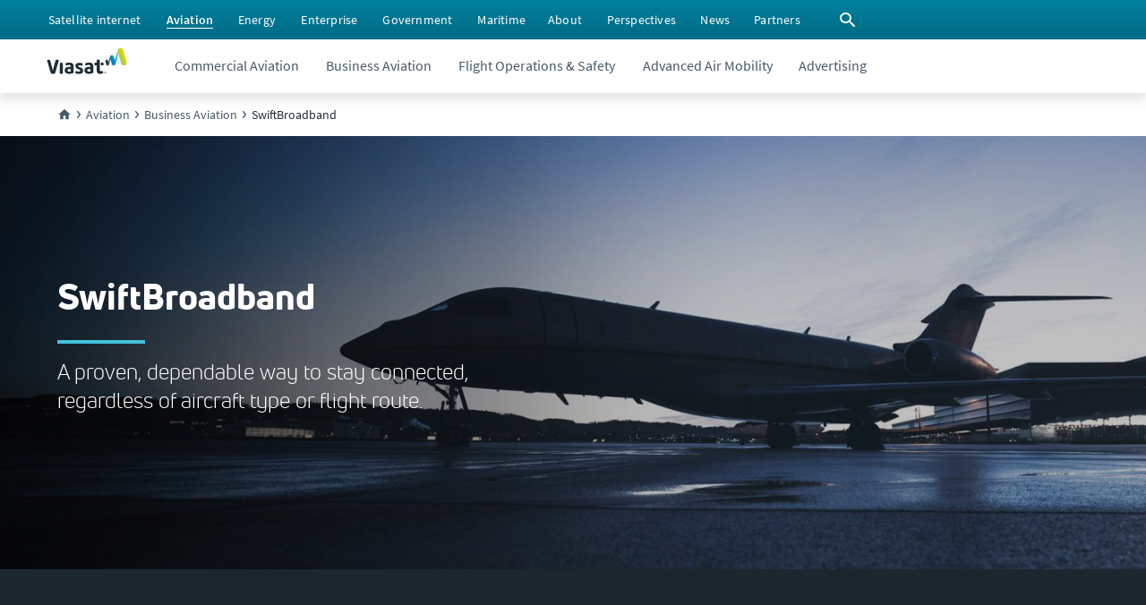

--- FILE ---
content_type: text/html;charset=utf-8
request_url: https://www.viasat.com/aviation/business-aviation/swiftbroadband/
body_size: 167670
content:
<!doctype html>
<html lang="en">
 <head>
  <meta charset="UTF-8">
  <title>SwiftBroadband | Viasat</title>
  <meta name="viewport" content="width=device-width, initial-scale=1">
  <meta name="format-detection" content="telephone=no">
  <link rel="canonical" href="https://www.viasat.com/aviation/business-aviation/swiftbroadband/">
  <meta name="description" content="SwiftBroadband (SBB) is one of our flagship services for business aviation. Offering reliable in-flight voice and data connectivity with global coverage to meet the core needs of users."><!-- Facebook data -->
  <meta property="og:site_name" content="Viasat.com">
  <meta property="og:url" content="https://www.viasat.com/aviation/business-aviation/swiftbroadband/">
  <meta property="og:type" content="website">
  <meta property="og:title" content="SwiftBroadband">
  <meta property="og:description" content="SwiftBroadband (SBB) is one of our flagship services for business aviation. Offering reliable in-flight voice and data connectivity with global coverage to meet the core needs of users.">
  <meta property="fb:app_id" content="440092857430654">
  <meta property="og:image" content="/content/dam/us-site/aviation/dm-images/business-aviation/swiftbroadband-hero-16x9.jpg"><!-- End Facebook data --> <!--  Twitter card data-->
  <meta name="twitter:card" content="summary_large_image">
  <meta name="twitter:site" content="@viasat">
  <meta name="twitter:title" content="SwiftBroadband">
  <meta name="twitter:description" content="SwiftBroadband (SBB) is one of our flagship services for business aviation. Offering reliable in-flight voice and data connectivity with global coverage to meet the core needs of users.">
  <meta property="twitter:image" content="/content/dam/us-site/aviation/dm-images/business-aviation/swiftbroadband-hero-16x9.jpg"><!--  Twitter card data End-->
  <script type="application/ld+json">{
      "@context": "http://schema.org",
      "@type": ["Organization", "WebSite"],
      "name": "Viasat, Inc.",
      "alternateName": ["Viasat"],
      "url": "https://www.viasat.com/aviation/business-aviation/swiftbroadband/",
      "logo": "/etc.clientlibs/viasat-base/clientlibs/clientlib-resources/resources/logos/ViasatLogoDefault.svg"
      }
   </script><!-- Preconnect/DNS prefetch to required third party code -->
  <link rel="preconnect" href="https://assets.adobedtm.com">
  <link rel="preconnect" href="https://s7d1.scene7.com">
  <link rel="dns-prefetch" href="https://bat.bing.com">
  <link rel="dns-prefetch" href="https://beacon.sftoaa.com">
  <link rel="dns-prefetch" href="https://cdn.bizible.com">
  <link rel="dns-prefetch" href="https://cdn.cookielaw.org">
  <link rel="dns-prefetch" href="https://cdn-cs.conductor.com">
  <link rel="dns-prefetch" href="https://connect.facebook.net">
  <link rel="dns-prefetch" href="https://www.clarity.ms">
  <link rel="dns-prefetch" href="https://cm.everesttech.net">
  <link rel="dns-prefetch" href="https://cm.g.doubleclick.net">
  <link rel="dns-prefetch" href="https://dpm.demdex.net">
  <link rel="dns-prefetch" href="https://munchkin.marketo.net">
  <link rel="dns-prefetch" href="https://pixel.everesttech.net">
  <link rel="dns-prefetch" href="https://pnapi.invoca.net">
  <link rel="dns-prefetch" href="https://px.ads.linkedin.com">
  <link rel="dns-prefetch" href="https://script.crazyegg.com">
  <link rel="dns-prefetch" href="https://siteintercept.qualtrics.com">
  <link rel="dns-prefetch" href="https://snap.licdn.com">
  <link rel="dns-prefetch" href="https://solutions.invocacdn.com">
  <link rel="dns-prefetch" href="https://sync.tm.everesttech.com">
  <link rel="dns-prefetch" href="https://www.everestjs.net">
  <link rel="dns-prefetch" href="https://x.clarity.ms">
  <link rel="preload" href="/etc.clientlibs/viasat-base/clientlibs/clientlib-beam-fonts/resources/beam/fonts/sourcesanspro-regular.woff2" as="font" type="font/woff2" crossorigin="anonymous">
  <link rel="preload" href="/etc.clientlibs/viasat-base/clientlibs/clientlib-beam-fonts/resources/beam/fonts/sourcesanspro-semibold.woff2" as="font" type="font/woff2" crossorigin="anonymous">
  <link rel="preload" href="/etc.clientlibs/viasat-base/clientlibs/clientlib-beam-fonts/resources/beam/fonts/sourcesanspro-bold.woff2" as="font" type="font/woff2" crossorigin="anonymous">
  <link rel="preload" href="/etc.clientlibs/viasat-base/clientlibs/clientlib-beam-fonts/resources/beam/fonts/unineue-regular.woff2" as="font" type="font/woff2" crossorigin="anonymous">
  <link rel="preload" href="/etc.clientlibs/viasat-base/clientlibs/clientlib-beam-fonts/resources/beam/fonts/unineue-heavy.woff2" as="font" type="font/woff2" crossorigin="anonymous">
  <link rel="preload" href="/etc.clientlibs/viasat-base/clientlibs/clientlib-beam-fonts/resources/beam/fonts/unineue-book.woff2" as="font" type="font/woff2" crossorigin="anonymous">
  <link rel="preload" href="/etc.clientlibs/viasat-base/clientlibs/clientlib-beam-icons/resources/beam/fonts/beam-icons.woff2" as="font" type="font/woff2" crossorigin="anonymous"><!-- headlibs.html - start -->
  <script type="text/javascript" src="//assets.adobedtm.com/138ddf5a8359/0880e83f9587/launch-ba9586140784.min.js" defer></script>
  <link rel="stylesheet" href="/etc.clientlibs/viasat-base/clientlibs/clientlib-beam.min.91b7062d20010c497464dc68146fda81.css" type="text/css">
  <link rel="stylesheet" href="/etc.clientlibs/viasat-base/clientlibs/clientlib-structure.min.752b5c350ff123c647eccdf4d3206e94.css" type="text/css">
  <link rel="stylesheet" href="/etc.clientlibs/viasat-base/clientlibs/clientlib-form.min.d41d8cd98f00b204e9800998ecf8427e.css" type="text/css">
  <link rel="stylesheet" href="/etc.clientlibs/viasat-base/clientlibs/clientlib-beam-icons.min.9158497ba37e621d5b29b056c48556b3.css" type="text/css">
  <link rel="stylesheet" href="/etc.clientlibs/viasat-base/clientlibs/clientlib-beam-fonts.min.26f6a9b54ec13903216b6244f47e10d5.css" type="text/css">
  <link rel="stylesheet" href="/etc.clientlibs/viasat-base/clientlibs/clientlib-beam-components.min.75119ddde2b13ab362c2e99cc6bb3aee.css" type="text/css">
  <link rel="stylesheet" href="/etc.clientlibs/viasat-base/clientlibs/clientlib-overrides.min.f87ac3ce894905c12243935fb4feab1d.css" type="text/css">
  <link rel="stylesheet" href="/etc.clientlibs/viasat-base/clientlibs/clientlib-site.min.b887978f1900324d01d088d24ad182b3.css" type="text/css"><!-- headlibs.html - end --> <!-- prehiding for target - start --> <!--<sly data-sly-include="prehiding.html"/>--> <!-- prehiding for target - end --> <!-- customheaderlibs - start --> <!-- customheaderlibs - end -->
  <link rel="icon" sizes="192x192" href="/etc.clientlibs/viasat-base/clientlibs/clientlib-resources/resources/icons/favicon.ico">
 </head>
 <body data-component-js="PageHelpers">
  <header>
   <span data-debug-virtual="/ssi/content/viasat-unified/us/en/aviation.id-header.cacheAllowed.html" style="display: none"></span> <span data-debug-virtual="/ssi/content/viasat-unified/us/en/aviation.id-header.cacheAllowed.html" style="display: none"></span>
<div class="cmp-experiencefragment cmp-experiencefragment--" data-xf-path="/content/experience-fragments/viasat/us/en/structure/header/master">
 <div class="xf-web-container" data-xf-path="/content/experience-fragments/viasat/us/en/structure/header/master">
  <div class="root-container bridge2basepage">
   <div class="cmp-container">
    <div class="header-block expand-collapse-component header-block--with-utility-bar">
     <div class="cmp-container">
      <div class="row-container header-block__utility-bar row-container--full-width row-container--child-auto-size color row-container--surface-teal-v-700-to-600">
       <div class="cmp-row-container" data-component-js="HeaderUtilityBar">
        <div class="cmp-row-container--content container">
         <div class="aem-Grid row ">
          <div class="base-container header-block__utility-bar-left col-sm-auto col-auto col-md-auto offset-xs-0 col-sm-none col-xs-none col-lg-none offset-lg-0 aem-GridColumn col-md-none offset-sm-0 offset-md-0 col-xs-auto col-lg-auto">
           <div class="cmp-container " data-cmp-is="container">
            <div class="cmp-container--content">
             <div class="aem-Grid row ">
              <nav class="nav-menu utility-bar__main-menu col-lg-12 offset-xs-0 col-sm-none col-sm-12 col-xs-none col-xs-12 col-12 col-lg-none offset-lg-0 aem-GridColumn col-md-none offset-sm-0 col-md-12 offset-md-0">
               <!-- NavMenu Component - Start -->
               <ul role="menubar" aria-label="top-menu" data-debug-nav-list-count="6">
                <!-- list of other child link items --> <!-- NavList Component - Start -->
                <li role="none"><!-- NavList Component - Render Link --> <!-- Show user message when recursion limit is reached --> <a role="menuitem" href="/satellite-internet/" aria-label="Click here to visit our Satellite Internet section" data-title="Satellite internet  " data-description="Viasat provides essential, easy-to-access home satellite internet service for people living in rural or remote areas where cable companies don’t go." class="  " aria-haspopup="false" aria-expanded="false" data-debug-type="LINK" data-debug-title="Satellite internet  " data-debug-link="/satellite-internet/" data-debug-arial-label="Click here to visit our Satellite Internet section"> <span class="link-text" aria-hidden="true">Satellite internet </span> </a></li>
                <li role="none"><!-- NavList Component - Render Link --> <!-- Show user message when recursion limit is reached --> <a role="menuitem" href="/aviation/" aria-label="Click here to visit our Aviation section" data-title="Aviation" data-description="Viasat is intimately connected to the aviation community, with more than 30 years of delivering innovation from cockpit to cabin. Whether we’re delighting the ‘always on’ consumers of today or delivering connectivity to the aircraft of tomorrow, Viasat is helping its customers harness the power of connectivity to make their vision a reality." class=" current-location " aria-haspopup="false" aria-expanded="false" data-debug-type="LINK" data-debug-title="Aviation" data-debug-link="/aviation/" data-debug-arial-label="Click here to visit our Aviation section"> <span class="link-text" aria-hidden="true">Aviation</span> </a></li>
                <li role="none"><!-- NavList Component - Render Link --> <!-- Show user message when recursion limit is reached --> <a role="menuitem" href="/energy/" aria-label="Click here to visit our Energy Services section" data-title="Energy" data-description="Viasat powers the Oil &amp; Gas industry delivering reliable connectivity, robust security, and advanced operational efficiencies to the most remote locations. " class="  " aria-haspopup="false" aria-expanded="false" data-debug-type="LINK" data-debug-title="Energy" data-debug-link="/energy/" data-debug-arial-label="Click here to visit our Energy Services section"> <span class="link-text" aria-hidden="true">Energy</span> </a></li>
                <li role="none"><!-- NavList Component - Render Link --> <!-- Show user message when recursion limit is reached --> <a role="menuitem" href="/enterprise/" aria-label="Click here to visit our Enterprise section" data-title="Enterprise" data-description="Viasat Enterprise is satcom without compromise for organizations that drive the world’s production and supply chains." class="  " aria-haspopup="false" aria-expanded="false" data-debug-type="LINK" data-debug-title="Enterprise" data-debug-link="/enterprise/" data-debug-arial-label="Click here to visit our Enterprise section"> <span class="link-text" aria-hidden="true">Enterprise</span> </a></li>
                <li role="none"><!-- NavList Component - Render Link --> <!-- Show user message when recursion limit is reached --> <a role="menuitem" href="/government/" aria-label="Click here to visit our Government section" data-title="Government" data-description="Governments worldwide trust Viasat to deliver global, mobile, secure communications across air, land, sea, cyber, and space." class="  " aria-haspopup="false" aria-expanded="false" data-debug-type="LINK" data-debug-title="Government" data-debug-link="/government/" data-debug-arial-label="Click here to visit our Government section"> <span class="link-text" aria-hidden="true">Government</span> </a></li>
                <li role="none"><!-- NavList Component - Render Link --> <!-- Show user message when recursion limit is reached --> <a role="menuitem" href="https://www.inmarsat.com" aria-label="Click here to visit our Inmarsat Maritime website (opens in a new window)" data-title="Maritime" target="_blank" class="  " aria-haspopup="false" aria-expanded="false" data-debug-type="LINK" data-debug-title="Maritime" data-debug-link="https://www.inmarsat.com" data-debug-arial-label="Click here to visit our Inmarsat Maritime website (opens in a new window)"> <span class="link-text" aria-hidden="true">Maritime</span> </a></li><!-- NavList Component - End -->
               </ul><!-- NavMenu Component - END -->
              </nav>
             </div>
            </div>
           </div>
          </div>
          <div class="base-container header-block__utility-bar-right base-container--child-auto-size base-container--gap-x-cushy base-container--child-justify-end base-container--indent-right base-container--indent-right-12 col-sm-auto col-auto col-md-auto offset-xs-0 col-sm-none col-xs-none col-lg-none offset-lg-0 aem-GridColumn col-md-none offset-sm-0 offset-md-0 col-xs-auto col-lg-auto">
           <div class="cmp-container " data-cmp-is="container">
            <div class="cmp-container--content">
             <div class="aem-Grid row ">
              <nav class="nav-menu utility-bar__main-menu col-sm-auto col-auto col-md-auto offset-xs-0 col-sm-none col-xs-none col-lg-none offset-lg-0 aem-GridColumn col-md-none offset-sm-0 offset-md-0 col-xs-auto col-lg-auto">
               <!-- NavMenu Component - Start -->
               <ul role="menubar" aria-label="top-menu" data-debug-nav-list-count="4">
                <!-- list of other child link items --> <!-- NavList Component - Start -->
                <li role="none"><!-- NavList Component - Render Link --> <!-- Show user message when recursion limit is reached --> <a role="menuitem" href="/about/" aria-label="Click here to learn more about Viasat" data-title="About" data-description="Learn how Viasat is unlocking opportunity for the world by bringing connectivity when, where, and how it's needed most." class="  " aria-haspopup="false" aria-expanded="false" data-debug-type="LINK" data-debug-title="About" data-debug-link="/about/" data-debug-arial-label="Click here to learn more about Viasat"> <span class="link-text" aria-hidden="true">About</span> </a></li>
                <li role="none"><!-- NavList Component - Render Link --> <!-- Show user message when recursion limit is reached --> <a role="menuitem" href="/perspectives/" aria-label="Click here to explore our Perspectives" data-title="Perspectives" class="  " aria-haspopup="false" aria-expanded="false" data-debug-type="LINK" data-debug-title="Perspectives" data-debug-link="/perspectives/" data-debug-arial-label="Click here to explore our Perspectives"> <span class="link-text" aria-hidden="true">Perspectives</span> </a></li>
                <li role="none"><!-- NavList Component - Render Link --> <!-- Show user message when recursion limit is reached --> <a role="menuitem" href="/news/" aria-label="Click here to explore Viasat's news" data-title="News" data-description="Visit the Viasat News Room for all the latest news and press releases from across the business" class="  " aria-haspopup="false" aria-expanded="false" data-debug-type="LINK" data-debug-title="News" data-debug-link="/news/" data-debug-arial-label="Click here to explore Viasat's news"> <span class="link-text" aria-hidden="true">News</span> </a></li>
                <li role="none"><!-- NavList Component - Render Link --> <!-- Show user message when recursion limit is reached --> <a role="menuitem" href="/partners/" aria-label="Click here to visit our Partners section" data-title="Partners" data-description="Whether you’re looking to become a partner or find an existing partner, we can help you make the right connection." class="  " aria-haspopup="false" aria-expanded="false" data-debug-type="LINK" data-debug-title="Partners" data-debug-link="/partners/" data-debug-arial-label="Click here to visit our Partners section"> <span class="link-text" aria-hidden="true">Partners</span> </a></li><!-- NavList Component - End -->
               </ul><!-- NavMenu Component - END -->
              </nav>
              <div class="icon search-btn-toggle btn-container-search-toggle col-sm-auto col-auto col-md-auto offset-xs-0 col-sm-none col-xs-none col-lg-none offset-lg-0 aem-GridColumn col-md-none offset-sm-0 offset-md-0 col-xs-auto col-lg-auto">
               <div id="icon-bfbb838061" class="cmp-icon">
                <span class="beam-icons beam-icons-Search   " aria-hidden="true"></span>
               </div>
              </div>
             </div>
            </div>
           </div>
          </div>
         </div>
        </div>
       </div>
      </div>
      <div class="row-container header-block__main-bar row-container--full-width row-container--child-auto-size light row-container--surface-white">
       <div class="cmp-row-container">
        <div class="cmp-row-container--content container">
         <div class="aem-Grid row ">
          <div class="base-container header-block__main-bar-left base-container--indent-left base-container--indent-left-12 base-container--indent-right base-container--indent-right-12 col-sm-auto col-auto col-md-auto offset-xs-0 col-sm-none col-xs-none col-lg-none offset-lg-0 aem-GridColumn col-md-none offset-sm-0 offset-md-0 col-xs-auto col-lg-auto">
           <div class="cmp-container " data-cmp-is="container">
            <div class="cmp-container--content">
             <div class="aem-Grid row ">
              <div class="logo col-lg-12 offset-xs-0 col-sm-none col-sm-12 col-xs-none col-xs-12 col-12 col-lg-none offset-lg-0 aem-GridColumn col-md-none offset-sm-0 col-md-12 offset-md-0">
               <div id="logo-17f3f58bec" class="cmp-logo">
                <a href="/" target="_self"> <!-- Viasat Logo -->
                 <svg fill="none" xmlns="http://www.w3.org/2000/svg" viewbox="0 0 600 200" style="width: 90px; padding-bottom: 12px;" alt="Viasat Logo" class="display--block">
                  <title>Viasat Logo</title><path d="M482.47 58.33c-4.94 1.67-9.05 5.84-9.87 10l-11.5 40-2.47-10c-1.64-5.83-7.4-9.16-13.15-7.5a10.72 10.72 0 00-7.4 13.34l6.58 22.5c1.64 5.83 7.4 9.16 13.15 7.5 4.1-.84 6.57-4.17 7.4-7.5l10.68-39.17 9.86 35.83c2.47 8.34 10.69 12.5 18.09 10 4.93-1.66 9.04-5.83 9.86-10l21.37-75.83 20.55 71.67c3.28 10.83 14.8 17.5 25.48 14.16 10.68-3.33 17.26-15 13.97-25.83l-25.48-88.33C566.3 8.33 554.79 1.67 544.1 5c-7.4 1.67-12.33 7.5-13.97 15l-21.37 76.67-8.22-28.34c-1.65-7.5-9.87-12.5-18.08-10z" fill="url(#paint_logo-17f3f58bec_linear)"></path> <path fill-rule="evenodd" clip-rule="evenodd" d="M443.05 183.33l-1.36 3.46-.82 2.32h-.12l-.82-2.32-1.37-3.46h-2.15v9.24h1.64v-4.09l-.2-3.12h.13l2.13 5.77h1.38l2.15-5.77h.1l-.2 3.12v4.09h1.62v-9.24h-2.11zm-15.65 0v1.61h2.9v7.63h1.76v-7.63H435v-1.6h-7.6zM424.93 123.33c0 6.67-1.64 10.84-10.68 10.84-9.05 0-10.69-5-10.69-10.84v-.83c0-5.83 1.64-10.83 10.69-10.83 9.04 1.66 10.68 5.83 10.68 11.66zM397 196.67c-5.76 0-11.51-.84-15.62-5-6.57-5.84-7.4-14.17-7.4-21.67v-36.67H363.3c-4.93 0-6.58-.83-6.58-10 0-9.16 1.65-10 6.58-10h10.68V99.17c0-6.67.82-8.34 11.51-8.34 10.68 0 11.5 1.67 11.5 8.34v66.66c0 6.67.83 8.34 3.3 10 3.28 2.5 9.04.84 14.79 0 4.1-.83 4.1 1.67 5.75 7.5.82 6.67.82 9.17-3.29 10-4.1.84-11.5 3.34-20.54 3.34zm-102.74-62.5c-4.11.83-4.11-.84-5.76-7.5-.82-6.67-.82-8.34 3.3-10 1.63 0 12.32-4.17 27.94-4.17 15.61 0 23.83 8.33 26.3 15.83 3.29 8.34 2.46 12.5 2.46 25v30c0 5-2.46 6.67-5.75 8.34-3.29 1.66-13.15 5-25.48 5-19.73 0-35.34-5.84-35.34-25.84 0-19.16 13.15-25.83 32.05-25.83 4.11 0 8.22 0 12.33.83v-4.16c0-7.5-3.29-11.67-13.15-11.67-5.75.83-18.08 4.17-18.9 4.17zm23.83 46.66c3.29 0 6.58-.83 9.04-1.66V162.5s0-.83-.82-.83c-4.1-.84-6.57-.84-9.86-.84-7.4 0-13.15 1.67-13.15 10 .82 7.5 5.75 10 14.8 10zm-53.42 10c-4.11 3.34-11.5 6.67-21.37 6.67-13.15 0-25.48-4.17-25.48-4.17-4.11-1.66-4.11-2.5-3.29-9.16.82-6.67 1.64-9.17 5.75-8.34 5.76.84 15.62 4.17 21.37 4.17 4.94 0 8.22-1.67 9.05-6.67 0-5-4.12-8.33-12.33-10-9.87-2.5-23.02-7.5-23.84-25 0-13.33 9.86-24.16 27.12-24.16 13.16 0 19.73 2.5 23.84 4.16 4.1.84 4.1 3.34 2.46 10-1.64 6.67-1.64 8.34-5.75 7.5-4.1-.83-11.5-3.33-18.9-3.33-3.29 0-7.4 1.67-7.4 5.83 0 5 4.93 5.84 10.69 8.34 8.21 3.33 13.97 5 18.08 9.16 5.75 5 7.4 10 7.4 15.84 1.64 7.5-1.65 15-7.4 19.16zm-116.72-56.66c-4.1.83-4.1-.84-5.75-7.5-1.64-6.67-1.64-9.17 2.47-10 1.64 0 12.33-4.17 27.94-4.17 15.62 0 23.84 8.33 26.3 15.83 3.3 8.34 2.47 12.5 2.47 25v30c0 5-2.47 6.67-5.75 8.34-3.3 1.66-13.15 5-25.48 5-19.73 0-35.34-5.84-35.34-25.84 0-19.16 13.14-25.83 32.05-25.83 4.1 0 8.22 0 12.33.83v-4.16c0-7.5-3.29-11.67-13.15-11.67-4.93.83-18.09 4.17-18.09 4.17zm23.02 46.66c3.29 0 6.57-.83 9.04-1.66V162.5s0-.83-.82-.83c-4.11-.84-6.58-.84-9.87-.84-7.4 0-13.15 1.67-13.15 10 .83 7.5 5.76 10 14.8 10zm-60.82 15.84c-10.69 0-11.51-1.67-11.51-8.34V122.5c0-6.67.82-8.33 11.5-8.33 10.7 0 11.51 1.66 11.51 8.33v65.83c0 6.67-.82 8.34-11.5 8.34zm-31.24-105c-9.86 0-11.5 1.66-13.15 8.33l-18.9 71.67L27.95 100c-1.65-6.67-3.3-8.33-13.16-8.33S3.3 93.33 4.93 100l25.48 88.33c2.47 6.67 6.58 8.34 17.26 8.34 10.69 0 14.8-1.67 17.26-8.34L90.41 100c0-6.67-1.64-8.33-11.5-8.33z" fill="#202E39"></path> <defs>
                   <lineargradient id="paint_logo-17f3f58bec_linear" x1="461.47" y1="165.02" x2="601.96" y2="108.86" gradientunits="userSpaceOnUse">
                    <stop stop-color="#24343C"></stop>
                    <stop offset="0.04" stop-color="#263942"></stop>
                    <stop offset="0.08" stop-color="#2B4652"></stop>
                    <stop offset="0.13" stop-color="#2A5668"></stop>
                    <stop offset="0.19" stop-color="#036885"></stop>
                    <stop offset="0.25" stop-color="#0077A3"></stop>
                    <stop offset="0.28" stop-color="#007EB5"></stop>
                    <stop offset="0.33" stop-color="#0082BB"></stop>
                    <stop offset="0.4" stop-color="#008ECB"></stop>
                    <stop offset="0.48" stop-color="#009FE3"></stop>
                    <stop offset="0.51" stop-color="#00A7CE"></stop>
                    <stop offset="0.56" stop-color="#01B3B1"></stop>
                    <stop offset="0.62" stop-color="#68BE94"></stop>
                    <stop offset="0.67" stop-color="#8EC676"></stop>
                    <stop offset="0.73" stop-color="#A7CC58"></stop>
                    <stop offset="0.79" stop-color="#B9D13B"></stop>
                    <stop offset="0.85" stop-color="#C5D41F"></stop>
                    <stop offset="0.92" stop-color="#CCD600"></stop>
                    <stop offset="1" stop-color="#CED700"></stop>
                   </lineargradient>
                  </defs>
                 </svg></a>
               </div>
              </div>
             </div>
            </div>
           </div>
          </div>
          <div class="base-container header-block__main-bar-center base-container--indent-left base-container--indent-left-28 col-sm-auto col-auto col-md-auto offset-xs-0 col-sm-none col-xs-none col-lg-none offset-lg-0 aem-GridColumn col-md-none offset-sm-0 offset-md-0 col-xs-auto col-lg-auto">
           <div class="cmp-container " data-cmp-is="container">
            <div class="cmp-container--content">
             <div class="aem-Grid row ">
              <nav class="nav-menu main-bar__main-menu col-lg-12 offset-xs-0 col-sm-none col-sm-12 col-xs-none col-xs-12 col-12 col-lg-none offset-lg-0 aem-GridColumn col-md-none offset-sm-0 col-md-12 offset-md-0">
               <!-- NavMenu Component - Start -->
               <ul role="menubar" aria-label="top-menu" data-debug-nav-list-count="5">
                <!-- list of other child link items --> <!-- NavList Component - Start -->
                <li role="none"><!-- NavList Component - Render SubMenu --> <!-- NavSubMenu Component - Start --> <!-- Show user message when recursion limit is reached --> <a role="menuitem" href="/aviation/commercial-aviation/" data-title="Commercial Aviation" data-description="Viasat provides a full suite of connectivity and connected solutions to serve commercial airlines from the cockpit to the cabin." class="  " aria-haspopup="true" aria-expanded="false" data-debug-type="LABEL" data-debug-title="Commercial Aviation" data-debug-link="/aviation/commercial-aviation/"> <span class="link-text" aria-hidden="true">Commercial Aviation</span> </a>
                 <ul role="menu" aria-label="Commercial Aviation" class="beam-surface--elevation_4" data-debug-nav-list-count="5">
                  <!-- Overview link in the SubMenu -->
                  <li role="none"><!-- Show user message when recursion limit is reached --> <a role="menuitem" href="/aviation/commercial-aviation/" data-title="Commercial Aviation" data-description="Viasat provides a full suite of connectivity and connected solutions to serve commercial airlines from the cockpit to the cabin." class="menuitem-overview  " aria-haspopup="false" aria-expanded="false" data-debug-type="OVERVIEW" data-debug-title="Commercial Aviation" data-debug-link="/aviation/commercial-aviation/"> <span class="link-text" aria-hidden="true">Commercial Aviation overview</span> </a></li><!-- render list of children for this item --> <!-- NavList Component - Start -->
                  <li role="none"><!-- NavList Component - Render Link --> <!-- Show user message when recursion limit is reached --> <a role="menuitem" href="/aviation/commercial-aviation/in-flight-connectivity/" data-title="In-Flight Connectivity " data-description="Viasat has been delivering industry-leading in-flight connectivity solutions for more than a decade, and we’re just getting started. " class="  " aria-haspopup="false" aria-expanded="false" data-debug-type="LINK" data-debug-title="In-Flight Connectivity " data-debug-link="/aviation/commercial-aviation/in-flight-connectivity/"> <span class="link-text" aria-hidden="true">In-Flight Connectivity </span> </a></li>
                  <li role="none"><!-- NavList Component - Render Link --> <!-- Show user message when recursion limit is reached --> <a role="menuitem" href="/aviation/commercial-aviation/in-flight-entertainment/" data-title="In-Flight Entertainment " data-description="Viasat’s unified media solutions combine the best of live in-flight TV, connected services, and stored content to engage passengers from take-off to touch-down." class="  " aria-haspopup="false" aria-expanded="false" data-debug-type="LINK" data-debug-title="In-Flight Entertainment " data-debug-link="/aviation/commercial-aviation/in-flight-entertainment/"> <span class="link-text" aria-hidden="true">In-Flight Entertainment </span> </a></li>
                  <li role="none"><!-- NavList Component - Render Link --> <!-- Show user message when recursion limit is reached --> <a role="menuitem" href="/aviation/commercial-aviation/passenger-portals/" data-title="Passenger Portals" data-description="Viasat passenger portals bring a host of in-flight services together within a single portal interface, enhancing passenger experience and enabling airlines to drive value through in-flight connectivity." class="  " aria-haspopup="false" aria-expanded="false" data-debug-type="LINK" data-debug-title="Passenger Portals" data-debug-link="/aviation/commercial-aviation/passenger-portals/"> <span class="link-text" aria-hidden="true">Passenger Portals</span> </a></li>
                  <li role="none"><!-- NavList Component - Render Link --> <!-- Show user message when recursion limit is reached --> <a role="menuitem" href="/aviation/commercial-aviation/advertising-and-ancillary-revenue/" data-title="Advertising &amp; Ancillary Revenue " data-description="Viasat’s industry-leading connectivity provides a powerful platform to integrate advertising and rich content offers into your passenger offering." class="  " aria-haspopup="false" aria-expanded="false" data-debug-type="LINK" data-debug-title="Advertising &amp; Ancillary Revenue " data-debug-link="/aviation/commercial-aviation/advertising-and-ancillary-revenue/"> <span class="link-text" aria-hidden="true">Advertising &amp; Ancillary Revenue </span> </a></li>
                  <li role="none"><!-- NavList Component - Render SubMenu --> <!-- NavSubMenu Component - Start --> <!-- Show user message when recursion limit is reached --> <a role="menuitem" href="/aviation/commercial-aviation/ean/" data-title="European Aviation Network" data-description="The European Aviation Network (EAN) is an in-flight connectivity system designed for airlines to service short haul flights prevalent in Europe’s skies." class="  " aria-haspopup="true" aria-expanded="false" data-debug-type="LABEL" data-debug-title="European Aviation Network" data-debug-link="/aviation/commercial-aviation/ean/"> <span class="link-text" aria-hidden="true">European Aviation Network</span> </a>
                   <ul role="menu" aria-label="European Aviation Network" class="beam-surface--elevation_4" data-debug-nav-list-count="1">
                    <!-- Overview link in the SubMenu -->
                    <li role="none"><!-- Show user message when recursion limit is reached --> <a role="menuitem" href="/aviation/commercial-aviation/ean/" data-title="European Aviation Network" data-description="The European Aviation Network (EAN) is an in-flight connectivity system designed for airlines to service short haul flights prevalent in Europe’s skies." class="menuitem-overview  " aria-haspopup="false" aria-expanded="false" data-debug-type="OVERVIEW" data-debug-title="European Aviation Network" data-debug-link="/aviation/commercial-aviation/ean/"> <span class="link-text" aria-hidden="true">European Aviation Network overview</span> </a></li><!-- render list of children for this item --> <!-- NavList Component - Start -->
                    <li role="none"><!-- NavList Component - Render Link --> <!-- Show user message when recursion limit is reached --> <a role="menuitem" href="/aviation/commercial-aviation/ean/built-for-europe/" data-title="Built for Europe" data-description="The European Aviation Network (EAN) is designed for the European market and built by European partners." class="  " aria-haspopup="false" aria-expanded="false" data-debug-type="LINK" data-debug-title="Built for Europe" data-debug-link="/aviation/commercial-aviation/ean/built-for-europe/"> <span class="link-text" aria-hidden="true">Built for Europe</span> </a></li><!-- NavList Component - End -->
                   </ul><!-- NavSubMenu Component - Start --></li><!-- NavList Component - End -->
                 </ul><!-- NavSubMenu Component - Start --></li>
                <li role="none"><!-- NavList Component - Render SubMenu --> <!-- NavSubMenu Component - Start --> <!-- Show user message when recursion limit is reached --> <a role="menuitem" href="/aviation/business-aviation/" data-title="Business Aviation" data-description="Viasat's innovative Ka-band and L-band satellite technology delivers reliable, consistent, and high-performing connectivity wherever you fly." class="  " aria-haspopup="true" aria-expanded="false" data-debug-type="LABEL" data-debug-title="Business Aviation" data-debug-link="/aviation/business-aviation/"> <span class="link-text" aria-hidden="true">Business Aviation</span> </a>
                 <ul role="menu" aria-label="Business Aviation" class="beam-surface--elevation_4" data-debug-nav-list-count="4">
                  <!-- Overview link in the SubMenu -->
                  <li role="none"><!-- Show user message when recursion limit is reached --> <a role="menuitem" href="/aviation/business-aviation/" data-title="Business Aviation" data-description="Viasat's innovative Ka-band and L-band satellite technology delivers reliable, consistent, and high-performing connectivity wherever you fly." class="menuitem-overview  " aria-haspopup="false" aria-expanded="false" data-debug-type="OVERVIEW" data-debug-title="Business Aviation" data-debug-link="/aviation/business-aviation/"> <span class="link-text" aria-hidden="true">Business Aviation overview</span> </a></li><!-- render list of children for this item --> <!-- NavList Component - Start -->
                  <li role="none"><!-- NavList Component - Render Link --> <!-- Show user message when recursion limit is reached --> <a role="menuitem" href="/aviation/business-aviation/jet-connex/" data-title="Jet ConneX" data-description="Jet ConneX delivers reliable, consistent, high-speed in-flight broadband, similar to the experience our business aviation customers have in their offices or homes." class="  " aria-haspopup="false" aria-expanded="false" data-debug-type="LINK" data-debug-title="Jet ConneX" data-debug-link="/aviation/business-aviation/jet-connex/"> <span class="link-text" aria-hidden="true">Jet ConneX</span> </a></li>
                  <li role="none"><!-- NavList Component - Render Link --> <!-- Show user message when recursion limit is reached --> <a role="menuitem" href="/aviation/business-aviation/viasat-ka/" data-title="Viasat Ka" data-description="We deliver high-performing onboard Wi-Fi to stay connected in the air, just like at home or in the office. From email and VPN to video streaming and conferencing, our Viasat Ka service helps ensure business applications are available while you are traveling, so important business doesn’t have to wait." class="  " aria-haspopup="false" aria-expanded="false" data-debug-type="LINK" data-debug-title="Viasat Ka" data-debug-link="/aviation/business-aviation/viasat-ka/"> <span class="link-text" aria-hidden="true">Viasat Ka</span> </a></li>
                  <li role="none"><!-- NavList Component - Render Link --> <!-- Show user message when recursion limit is reached --> <a role="menuitem" href="/aviation/business-aviation/swiftjet/" data-title="SwiftJet" data-description="Our ground-breaking SwiftJet in-flight connectivity service delivers seamless global coverage across flight routes and maximum speeds up to 2.6 Mbps." class="  " aria-haspopup="false" aria-expanded="false" data-debug-type="LINK" data-debug-title="SwiftJet" data-debug-link="/aviation/business-aviation/swiftjet/"> <span class="link-text" aria-hidden="true">SwiftJet</span> </a></li>
                  <li role="none"><!-- NavList Component - Render Link --> <!-- Show user message when recursion limit is reached --> <a role="menuitem" href="/aviation/business-aviation/swiftbroadband/" data-title="SwiftBroadband" data-description="SwiftBroadband (SBB) is one of our flagship services for business aviation. Offering reliable in-flight voice and data connectivity with global coverage to meet the core needs of users." class="  " aria-haspopup="false" aria-expanded="false" data-debug-type="LINK" data-debug-title="SwiftBroadband" data-debug-link="/aviation/business-aviation/swiftbroadband/"> <span class="link-text" aria-hidden="true">SwiftBroadband</span> </a></li><!-- NavList Component - End -->
                 </ul><!-- NavSubMenu Component - Start --></li>
                <li role="none"><!-- NavList Component - Render SubMenu --> <!-- NavSubMenu Component - Start --> <!-- Show user message when recursion limit is reached --> <a role="menuitem" href="/aviation/flight-operations-and-safety/" data-title="Flight Operations &amp; Safety" data-description="Viasat’s innovative commercial aviation flight operations products include flight safety data links, flight deck IP connectivity, and valuable operational software applications." class="  " aria-haspopup="true" aria-expanded="false" data-debug-type="LABEL" data-debug-title="Flight Operations &amp; Safety" data-debug-link="/aviation/flight-operations-and-safety/"> <span class="link-text" aria-hidden="true">Flight Operations &amp; Safety</span> </a>
                 <ul role="menu" aria-label="Flight Operations &amp; Safety" class="beam-surface--elevation_4" data-debug-nav-list-count="4">
                  <!-- Overview link in the SubMenu -->
                  <li role="none"><!-- Show user message when recursion limit is reached --> <a role="menuitem" href="/aviation/flight-operations-and-safety/" data-title="Flight Operations &amp; Safety" data-description="Viasat’s innovative commercial aviation flight operations products include flight safety data links, flight deck IP connectivity, and valuable operational software applications." class="menuitem-overview  " aria-haspopup="false" aria-expanded="false" data-debug-type="OVERVIEW" data-debug-title="Flight Operations &amp; Safety" data-debug-link="/aviation/flight-operations-and-safety/"> <span class="link-text" aria-hidden="true">Flight Operations &amp; Safety overview</span> </a></li><!-- render list of children for this item --> <!-- NavList Component - Start -->
                  <li role="none"><!-- NavList Component - Render Link --> <!-- Show user message when recursion limit is reached --> <a role="menuitem" href="/aviation/flight-operations-and-safety/swiftbroadband-safety-sb-s/" data-title="SwiftBroadband-Safety (SB-S)" data-description="SwiftBroadband-Safety (SB-S) is a genuine game-changer in flight deck solutions, enabling everything from improved fuel efficiency and increased capacity to better asset utilization and enhanced safety. " class="  " aria-haspopup="false" aria-expanded="false" data-debug-type="LINK" data-debug-title="SwiftBroadband-Safety (SB-S)" data-debug-link="/aviation/flight-operations-and-safety/swiftbroadband-safety-sb-s/"> <span class="link-text" aria-hidden="true">SwiftBroadband-Safety (SB-S)</span> </a></li>
                  <li role="none"><!-- NavList Component - Render Link --> <!-- Show user message when recursion limit is reached --> <a role="menuitem" href="/aviation/flight-operations-and-safety/iris/" data-title="Iris" data-description="Iris delivers high-bandwidth, cost-effective satellite-based data link communications for global ATM modernization." class="  " aria-haspopup="false" aria-expanded="false" data-debug-type="LINK" data-debug-title="Iris" data-debug-link="/aviation/flight-operations-and-safety/iris/"> <span class="link-text" aria-hidden="true">Iris</span> </a></li>
                  <li role="none"><!-- NavList Component - Render Link --> <!-- Show user message when recursion limit is reached --> <a role="menuitem" href="/aviation/flight-operations-and-safety/classic-aero/" data-title="Classic Aero" data-description="As the leader in flight deck communications, we own and operate the world’s most advanced global L-band satellite network. Trusted by more than 200 airlines, our aviation safety services are on board over 12,000 aircraft and deliver 50 million position reports annually." class="  " aria-haspopup="false" aria-expanded="false" data-debug-type="LINK" data-debug-title="Classic Aero" data-debug-link="/aviation/flight-operations-and-safety/classic-aero/"> <span class="link-text" aria-hidden="true">Classic Aero</span> </a></li>
                  <li role="none"><!-- NavList Component - Render Link --> <!-- Show user message when recursion limit is reached --> <a role="menuitem" href="/aviation/flight-operations-and-safety/connected-flight-deck/" data-title="Connected Flight Deck" data-description="Viasat delivers dedicated, protected, high-bandwidth connectivity right to the flight deck." class="  " aria-haspopup="false" aria-expanded="false" data-debug-type="LINK" data-debug-title="Connected Flight Deck" data-debug-link="/aviation/flight-operations-and-safety/connected-flight-deck/"> <span class="link-text" aria-hidden="true">Connected Flight Deck</span> </a></li><!-- NavList Component - End -->
                 </ul><!-- NavSubMenu Component - Start --></li>
                <li role="none"><!-- NavList Component - Render SubMenu --> <!-- NavSubMenu Component - Start --> <!-- Show user message when recursion limit is reached --> <a role="menuitem" href="/aviation/advanced-air-mobility/" data-title="Advanced Air Mobility" data-description="Viasat Velaris delivers a ubiquitous safety services data link to uncrewed aviation – for ultra-dependable BVLOS connectivity. " class="  " aria-haspopup="true" aria-expanded="false" data-debug-type="LABEL" data-debug-title="Advanced Air Mobility" data-debug-link="/aviation/advanced-air-mobility/"> <span class="link-text" aria-hidden="true">Advanced Air Mobility</span> </a>
                 <ul role="menu" aria-label="Advanced Air Mobility" class="beam-surface--elevation_4" data-debug-nav-list-count="1">
                  <!-- Overview link in the SubMenu -->
                  <li role="none"><!-- Show user message when recursion limit is reached --> <a role="menuitem" href="/aviation/advanced-air-mobility/" data-title="Advanced Air Mobility" data-description="Viasat Velaris delivers a ubiquitous safety services data link to uncrewed aviation – for ultra-dependable BVLOS connectivity. " class="menuitem-overview  " aria-haspopup="false" aria-expanded="false" data-debug-type="OVERVIEW" data-debug-title="Advanced Air Mobility" data-debug-link="/aviation/advanced-air-mobility/"> <span class="link-text" aria-hidden="true">Advanced Air Mobility overview</span> </a></li><!-- render list of children for this item --> <!-- NavList Component - Start -->
                  <li role="none"><!-- NavList Component - Render Link --> <!-- Show user message when recursion limit is reached --> <a role="menuitem" href="/aviation/advanced-air-mobility/velaris/" data-title="Velaris" data-description="With Velaris, uncrewed aircraft can share the skies with crewed aviation safely and seamlessly. Velaris delivers a ubiquitous safety services data link to uncrewed aviation for ultra-dependable BVLOS connectivity." class="  " aria-haspopup="false" aria-expanded="false" data-debug-type="LINK" data-debug-title="Velaris" data-debug-link="/aviation/advanced-air-mobility/velaris/"> <span class="link-text" aria-hidden="true">Velaris</span> </a></li><!-- NavList Component - End -->
                 </ul><!-- NavSubMenu Component - Start --></li>
                <li role="none"><!-- NavList Component - Render Link --> <!-- Show user message when recursion limit is reached --> <a role="menuitem" href="https://viasatads.com/" data-title="Advertising" data-description="Target ads using accurate, first-party data, by advertising through Viasat connected commercial flights. " target="_blank" class="  " aria-haspopup="false" aria-expanded="false" data-debug-type="LINK" data-debug-title="Advertising" data-debug-link="https://viasatads.com/"> <span class="link-text" aria-hidden="true">Advertising</span> </a></li><!-- NavList Component - End -->
               </ul><!-- NavMenu Component - END -->
              </nav>
             </div>
            </div>
           </div>
          </div>
          <div class="base-container header-block__main-bar-right base-container--child-justify-end col-sm-auto col-auto col-md-auto offset-xs-0 col-sm-none col-xs-none col-lg-none offset-lg-0 aem-GridColumn col-md-none offset-sm-0 offset-md-0 col-xs-auto col-lg-auto">
           <div class="cmp-container " data-cmp-is="container">
            <div class="cmp-container--content">
             <div class="aem-Grid row ">
              <nav class="nav-menu main-bar__alt-menu col-lg-12 offset-xs-0 col-sm-none col-sm-12 col-xs-none col-xs-12 col-12 col-lg-none offset-lg-0 aem-GridColumn col-md-none offset-sm-0 col-md-12 offset-md-0">
              </nav>
             </div>
            </div>
           </div>
          </div>
         </div>
        </div>
       </div>
      </div>
      <div class="row-container header-block__main-bar-search header-block__main-bar-search--always-open row-container--full-width row-container--child-auto-size light row-container--surface-white">
       <div class="cmp-row-container" data-lazy-load="false">
        <div class="cmp-row-container--content container">
         <div class="aem-Grid row ">
          <div class="base-container header-block__main-bar-left base-container--indent-left base-container--indent-left-12 base-container--indent-right base-container--indent-right-12 col-sm-auto col-auto col-md-auto offset-xs-0 col-sm-none col-xs-none col-lg-none offset-lg-0 aem-GridColumn col-md-none offset-sm-0 offset-md-0 col-xs-auto col-lg-auto">
           <div class="cmp-container " data-cmp-is="container">
            <div class="cmp-container--content">
             <div class="aem-Grid row ">
              <div class="logo col-lg-12 offset-xs-0 col-sm-none col-sm-12 col-xs-none col-xs-12 col-12 col-lg-none offset-lg-0 aem-GridColumn col-md-none offset-sm-0 col-md-12 offset-md-0">
               <div id="logo-1fb86cd05f" class="cmp-logo">
                <a href="/" target="_self"> <!-- Viasat Logo -->
                 <svg fill="none" xmlns="http://www.w3.org/2000/svg" viewbox="0 0 600 200" style="width: 90px; padding-bottom: 12px;" alt="Viasat Logo" class="display--block">
                  <title>Viasat Logo</title><path d="M482.47 58.33c-4.94 1.67-9.05 5.84-9.87 10l-11.5 40-2.47-10c-1.64-5.83-7.4-9.16-13.15-7.5a10.72 10.72 0 00-7.4 13.34l6.58 22.5c1.64 5.83 7.4 9.16 13.15 7.5 4.1-.84 6.57-4.17 7.4-7.5l10.68-39.17 9.86 35.83c2.47 8.34 10.69 12.5 18.09 10 4.93-1.66 9.04-5.83 9.86-10l21.37-75.83 20.55 71.67c3.28 10.83 14.8 17.5 25.48 14.16 10.68-3.33 17.26-15 13.97-25.83l-25.48-88.33C566.3 8.33 554.79 1.67 544.1 5c-7.4 1.67-12.33 7.5-13.97 15l-21.37 76.67-8.22-28.34c-1.65-7.5-9.87-12.5-18.08-10z" fill="url(#paint_logo-1fb86cd05f_linear)"></path> <path fill-rule="evenodd" clip-rule="evenodd" d="M443.05 183.33l-1.36 3.46-.82 2.32h-.12l-.82-2.32-1.37-3.46h-2.15v9.24h1.64v-4.09l-.2-3.12h.13l2.13 5.77h1.38l2.15-5.77h.1l-.2 3.12v4.09h1.62v-9.24h-2.11zm-15.65 0v1.61h2.9v7.63h1.76v-7.63H435v-1.6h-7.6zM424.93 123.33c0 6.67-1.64 10.84-10.68 10.84-9.05 0-10.69-5-10.69-10.84v-.83c0-5.83 1.64-10.83 10.69-10.83 9.04 1.66 10.68 5.83 10.68 11.66zM397 196.67c-5.76 0-11.51-.84-15.62-5-6.57-5.84-7.4-14.17-7.4-21.67v-36.67H363.3c-4.93 0-6.58-.83-6.58-10 0-9.16 1.65-10 6.58-10h10.68V99.17c0-6.67.82-8.34 11.51-8.34 10.68 0 11.5 1.67 11.5 8.34v66.66c0 6.67.83 8.34 3.3 10 3.28 2.5 9.04.84 14.79 0 4.1-.83 4.1 1.67 5.75 7.5.82 6.67.82 9.17-3.29 10-4.1.84-11.5 3.34-20.54 3.34zm-102.74-62.5c-4.11.83-4.11-.84-5.76-7.5-.82-6.67-.82-8.34 3.3-10 1.63 0 12.32-4.17 27.94-4.17 15.61 0 23.83 8.33 26.3 15.83 3.29 8.34 2.46 12.5 2.46 25v30c0 5-2.46 6.67-5.75 8.34-3.29 1.66-13.15 5-25.48 5-19.73 0-35.34-5.84-35.34-25.84 0-19.16 13.15-25.83 32.05-25.83 4.11 0 8.22 0 12.33.83v-4.16c0-7.5-3.29-11.67-13.15-11.67-5.75.83-18.08 4.17-18.9 4.17zm23.83 46.66c3.29 0 6.58-.83 9.04-1.66V162.5s0-.83-.82-.83c-4.1-.84-6.57-.84-9.86-.84-7.4 0-13.15 1.67-13.15 10 .82 7.5 5.75 10 14.8 10zm-53.42 10c-4.11 3.34-11.5 6.67-21.37 6.67-13.15 0-25.48-4.17-25.48-4.17-4.11-1.66-4.11-2.5-3.29-9.16.82-6.67 1.64-9.17 5.75-8.34 5.76.84 15.62 4.17 21.37 4.17 4.94 0 8.22-1.67 9.05-6.67 0-5-4.12-8.33-12.33-10-9.87-2.5-23.02-7.5-23.84-25 0-13.33 9.86-24.16 27.12-24.16 13.16 0 19.73 2.5 23.84 4.16 4.1.84 4.1 3.34 2.46 10-1.64 6.67-1.64 8.34-5.75 7.5-4.1-.83-11.5-3.33-18.9-3.33-3.29 0-7.4 1.67-7.4 5.83 0 5 4.93 5.84 10.69 8.34 8.21 3.33 13.97 5 18.08 9.16 5.75 5 7.4 10 7.4 15.84 1.64 7.5-1.65 15-7.4 19.16zm-116.72-56.66c-4.1.83-4.1-.84-5.75-7.5-1.64-6.67-1.64-9.17 2.47-10 1.64 0 12.33-4.17 27.94-4.17 15.62 0 23.84 8.33 26.3 15.83 3.3 8.34 2.47 12.5 2.47 25v30c0 5-2.47 6.67-5.75 8.34-3.3 1.66-13.15 5-25.48 5-19.73 0-35.34-5.84-35.34-25.84 0-19.16 13.14-25.83 32.05-25.83 4.1 0 8.22 0 12.33.83v-4.16c0-7.5-3.29-11.67-13.15-11.67-4.93.83-18.09 4.17-18.09 4.17zm23.02 46.66c3.29 0 6.57-.83 9.04-1.66V162.5s0-.83-.82-.83c-4.11-.84-6.58-.84-9.87-.84-7.4 0-13.15 1.67-13.15 10 .83 7.5 5.76 10 14.8 10zm-60.82 15.84c-10.69 0-11.51-1.67-11.51-8.34V122.5c0-6.67.82-8.33 11.5-8.33 10.7 0 11.51 1.66 11.51 8.33v65.83c0 6.67-.82 8.34-11.5 8.34zm-31.24-105c-9.86 0-11.5 1.66-13.15 8.33l-18.9 71.67L27.95 100c-1.65-6.67-3.3-8.33-13.16-8.33S3.3 93.33 4.93 100l25.48 88.33c2.47 6.67 6.58 8.34 17.26 8.34 10.69 0 14.8-1.67 17.26-8.34L90.41 100c0-6.67-1.64-8.33-11.5-8.33z" fill="#202E39"></path> <defs>
                   <lineargradient id="paint_logo-1fb86cd05f_linear" x1="461.47" y1="165.02" x2="601.96" y2="108.86" gradientunits="userSpaceOnUse">
                    <stop stop-color="#24343C"></stop>
                    <stop offset="0.04" stop-color="#263942"></stop>
                    <stop offset="0.08" stop-color="#2B4652"></stop>
                    <stop offset="0.13" stop-color="#2A5668"></stop>
                    <stop offset="0.19" stop-color="#036885"></stop>
                    <stop offset="0.25" stop-color="#0077A3"></stop>
                    <stop offset="0.28" stop-color="#007EB5"></stop>
                    <stop offset="0.33" stop-color="#0082BB"></stop>
                    <stop offset="0.4" stop-color="#008ECB"></stop>
                    <stop offset="0.48" stop-color="#009FE3"></stop>
                    <stop offset="0.51" stop-color="#00A7CE"></stop>
                    <stop offset="0.56" stop-color="#01B3B1"></stop>
                    <stop offset="0.62" stop-color="#68BE94"></stop>
                    <stop offset="0.67" stop-color="#8EC676"></stop>
                    <stop offset="0.73" stop-color="#A7CC58"></stop>
                    <stop offset="0.79" stop-color="#B9D13B"></stop>
                    <stop offset="0.85" stop-color="#C5D41F"></stop>
                    <stop offset="0.92" stop-color="#CCD600"></stop>
                    <stop offset="1" stop-color="#CED700"></stop>
                   </lineargradient>
                  </defs>
                 </svg></a>
               </div>
              </div>
             </div>
            </div>
           </div>
          </div>
          <div class="base-container header-block__main-bar-right base-container--child-auto-size base-container--child-justify-end col-sm-auto col-auto col-md-auto offset-xs-0 col-sm-none col-xs-none col-lg-none offset-lg-0 aem-GridColumn col-md-none offset-sm-0 offset-md-0 col-xs-auto col-lg-auto">
           <div class="cmp-container " data-cmp-is="container" data-component-js="HeaderSearchbar">
            <div class="cmp-container--content">
             <div class="aem-Grid row ">
              <div class="searchbar expand-collapse-component col-sm-auto col-auto col-md-auto offset-xs-0 col-sm-none col-xs-none col-lg-none offset-lg-0 aem-GridColumn col-md-none offset-sm-0 offset-md-0 col-xs-auto col-lg-auto">
               <div class="cmp-container">
                <div class="base-container searchbar__main base-container--child-auto-size base-container--child-justify-end">
                 <div class="cmp-container " data-cmp-is="container" data-component-js="Searchbar">
                  <div class="cmp-container--content">
                   <div class="aem-Grid row ">
                    <div class="base-container searchbar__container-center offset-xs-0 col-sm-none col-sm-12 col-xs-none col-xs-12 col-12 col-lg-none offset-lg-0 aem-GridColumn col-md-none offset-sm-0 col-md-12 offset-md-0 col-lg-auto">
                     <div class="cmp-container " data-cmp-is="container">
                      <div class="cmp-container--content">
                       <div class="aem-Grid row ">
                        <div class="searchbar search__container col-lg-12 offset-xs-0 col-sm-none col-sm-12 col-xs-none col-xs-12 col-12 col-lg-none offset-lg-0 aem-GridColumn col-md-none offset-sm-0 col-md-12 offset-md-0">
                         <div class="cmp-searchbar" data-path="/content/viasat-unified/us/en/search.suggestions.json">
                          <div class="cmp-searchbar__input-container">
                           <div class="text-field-container">
                            <span class="cmp-searchbar__icon-search beam-icons beam-icons-Search"></span> <input type="text" placeholder="Search viasat.com" class="cmp-searchbar__input" aria-label="Search Input"> <span class="cmp-searchbar__icon-close beam-icons beam-icons-Cancel" role="button"></span>
                           </div>
                          </div>
                          <div class="cmp-searchbar__results" data-path="/search/">
                           <ul class="searchbar__links">
                            <li class="searchbar__links-section-suggest"><span class="searchbar__links-section-title">Suggestion search</span>
                             <ul>
                              <!-- Empty -->
                             </ul></li>
                            <li class="searchbar__links-section-quick"><span class="searchbar__links-section-title">Quick links</span>
                             <ul>
                              <li><a href="/products/" class="searchbar__links-section-link"> Find products </a></li>
                              <li><a href="/satellite-internet/" class="searchbar__links-section-link"> Home Internet </a></li>
                             </ul></li>
                           </ul>
                          </div>
                         </div>
                        </div>
                       </div>
                      </div>
                     </div>
                    </div>
                   </div>
                  </div>
                 </div>
                </div>
               </div>
              </div>
              <div class="button btn-container-search-toggle btn--secondary col-sm-auto col-auto col-md-auto offset-xs-0 col-sm-none col-xs-none col-lg-none offset-lg-0 aem-GridColumn col-md-none offset-sm-0 offset-md-0 col-xs-auto col-lg-auto">
               <button type="button" class="cmp-button beam-btn btn-link" id="button-59fa411b9b"> <span class="cmp-button__text">Close</span> </button>
              </div>
             </div>
            </div>
           </div>
          </div>
         </div>
        </div>
       </div>
      </div>
      <div class="row-container header-block__mobile-bar row-container--full-width row-container--child-auto-size light row-container--surface-white row-container--border-top-width-4px row-container--border-top-color-blue-600-to-green-300">
       <div class="cmp-row-container" data-component-js="HeaderMobileBar">
        <div class="cmp-row-container--content container">
         <div class="aem-Grid row ">
          <div class="base-container header-block__mobile-bar-left base-container--indent-left base-container--indent-left-12 base-container--indent-right base-container--indent-right-12 col-sm-auto col-auto col-md-auto offset-xs-0 col-sm-none col-xs-none col-lg-none offset-lg-0 aem-GridColumn col-md-none offset-sm-0 offset-md-0 col-xs-auto col-lg-auto">
           <div class="cmp-container " data-cmp-is="container">
            <div class="cmp-container--content">
             <div class="aem-Grid row ">
              <div class="logo col-lg-12 offset-xs-0 col-sm-none col-sm-12 col-xs-none col-xs-12 col-12 col-lg-none offset-lg-0 aem-GridColumn col-md-none offset-sm-0 col-md-12 offset-md-0">
               <div id="logo-374d5ad6c5" class="cmp-logo">
                <a href="/" target="_self"> <!-- Viasat Logo -->
                 <svg fill="none" xmlns="http://www.w3.org/2000/svg" viewbox="0 0 600 200" style="width: 90px; padding-bottom: 12px;" alt="Viasat Logo" class="display--block">
                  <title>Viasat Logo</title><path d="M482.47 58.33c-4.94 1.67-9.05 5.84-9.87 10l-11.5 40-2.47-10c-1.64-5.83-7.4-9.16-13.15-7.5a10.72 10.72 0 00-7.4 13.34l6.58 22.5c1.64 5.83 7.4 9.16 13.15 7.5 4.1-.84 6.57-4.17 7.4-7.5l10.68-39.17 9.86 35.83c2.47 8.34 10.69 12.5 18.09 10 4.93-1.66 9.04-5.83 9.86-10l21.37-75.83 20.55 71.67c3.28 10.83 14.8 17.5 25.48 14.16 10.68-3.33 17.26-15 13.97-25.83l-25.48-88.33C566.3 8.33 554.79 1.67 544.1 5c-7.4 1.67-12.33 7.5-13.97 15l-21.37 76.67-8.22-28.34c-1.65-7.5-9.87-12.5-18.08-10z" fill="url(#paint_logo-374d5ad6c5_linear)"></path> <path fill-rule="evenodd" clip-rule="evenodd" d="M443.05 183.33l-1.36 3.46-.82 2.32h-.12l-.82-2.32-1.37-3.46h-2.15v9.24h1.64v-4.09l-.2-3.12h.13l2.13 5.77h1.38l2.15-5.77h.1l-.2 3.12v4.09h1.62v-9.24h-2.11zm-15.65 0v1.61h2.9v7.63h1.76v-7.63H435v-1.6h-7.6zM424.93 123.33c0 6.67-1.64 10.84-10.68 10.84-9.05 0-10.69-5-10.69-10.84v-.83c0-5.83 1.64-10.83 10.69-10.83 9.04 1.66 10.68 5.83 10.68 11.66zM397 196.67c-5.76 0-11.51-.84-15.62-5-6.57-5.84-7.4-14.17-7.4-21.67v-36.67H363.3c-4.93 0-6.58-.83-6.58-10 0-9.16 1.65-10 6.58-10h10.68V99.17c0-6.67.82-8.34 11.51-8.34 10.68 0 11.5 1.67 11.5 8.34v66.66c0 6.67.83 8.34 3.3 10 3.28 2.5 9.04.84 14.79 0 4.1-.83 4.1 1.67 5.75 7.5.82 6.67.82 9.17-3.29 10-4.1.84-11.5 3.34-20.54 3.34zm-102.74-62.5c-4.11.83-4.11-.84-5.76-7.5-.82-6.67-.82-8.34 3.3-10 1.63 0 12.32-4.17 27.94-4.17 15.61 0 23.83 8.33 26.3 15.83 3.29 8.34 2.46 12.5 2.46 25v30c0 5-2.46 6.67-5.75 8.34-3.29 1.66-13.15 5-25.48 5-19.73 0-35.34-5.84-35.34-25.84 0-19.16 13.15-25.83 32.05-25.83 4.11 0 8.22 0 12.33.83v-4.16c0-7.5-3.29-11.67-13.15-11.67-5.75.83-18.08 4.17-18.9 4.17zm23.83 46.66c3.29 0 6.58-.83 9.04-1.66V162.5s0-.83-.82-.83c-4.1-.84-6.57-.84-9.86-.84-7.4 0-13.15 1.67-13.15 10 .82 7.5 5.75 10 14.8 10zm-53.42 10c-4.11 3.34-11.5 6.67-21.37 6.67-13.15 0-25.48-4.17-25.48-4.17-4.11-1.66-4.11-2.5-3.29-9.16.82-6.67 1.64-9.17 5.75-8.34 5.76.84 15.62 4.17 21.37 4.17 4.94 0 8.22-1.67 9.05-6.67 0-5-4.12-8.33-12.33-10-9.87-2.5-23.02-7.5-23.84-25 0-13.33 9.86-24.16 27.12-24.16 13.16 0 19.73 2.5 23.84 4.16 4.1.84 4.1 3.34 2.46 10-1.64 6.67-1.64 8.34-5.75 7.5-4.1-.83-11.5-3.33-18.9-3.33-3.29 0-7.4 1.67-7.4 5.83 0 5 4.93 5.84 10.69 8.34 8.21 3.33 13.97 5 18.08 9.16 5.75 5 7.4 10 7.4 15.84 1.64 7.5-1.65 15-7.4 19.16zm-116.72-56.66c-4.1.83-4.1-.84-5.75-7.5-1.64-6.67-1.64-9.17 2.47-10 1.64 0 12.33-4.17 27.94-4.17 15.62 0 23.84 8.33 26.3 15.83 3.3 8.34 2.47 12.5 2.47 25v30c0 5-2.47 6.67-5.75 8.34-3.3 1.66-13.15 5-25.48 5-19.73 0-35.34-5.84-35.34-25.84 0-19.16 13.14-25.83 32.05-25.83 4.1 0 8.22 0 12.33.83v-4.16c0-7.5-3.29-11.67-13.15-11.67-4.93.83-18.09 4.17-18.09 4.17zm23.02 46.66c3.29 0 6.57-.83 9.04-1.66V162.5s0-.83-.82-.83c-4.11-.84-6.58-.84-9.87-.84-7.4 0-13.15 1.67-13.15 10 .83 7.5 5.76 10 14.8 10zm-60.82 15.84c-10.69 0-11.51-1.67-11.51-8.34V122.5c0-6.67.82-8.33 11.5-8.33 10.7 0 11.51 1.66 11.51 8.33v65.83c0 6.67-.82 8.34-11.5 8.34zm-31.24-105c-9.86 0-11.5 1.66-13.15 8.33l-18.9 71.67L27.95 100c-1.65-6.67-3.3-8.33-13.16-8.33S3.3 93.33 4.93 100l25.48 88.33c2.47 6.67 6.58 8.34 17.26 8.34 10.69 0 14.8-1.67 17.26-8.34L90.41 100c0-6.67-1.64-8.33-11.5-8.33z" fill="#202E39"></path> <defs>
                   <lineargradient id="paint_logo-374d5ad6c5_linear" x1="461.47" y1="165.02" x2="601.96" y2="108.86" gradientunits="userSpaceOnUse">
                    <stop stop-color="#24343C"></stop>
                    <stop offset="0.04" stop-color="#263942"></stop>
                    <stop offset="0.08" stop-color="#2B4652"></stop>
                    <stop offset="0.13" stop-color="#2A5668"></stop>
                    <stop offset="0.19" stop-color="#036885"></stop>
                    <stop offset="0.25" stop-color="#0077A3"></stop>
                    <stop offset="0.28" stop-color="#007EB5"></stop>
                    <stop offset="0.33" stop-color="#0082BB"></stop>
                    <stop offset="0.4" stop-color="#008ECB"></stop>
                    <stop offset="0.48" stop-color="#009FE3"></stop>
                    <stop offset="0.51" stop-color="#00A7CE"></stop>
                    <stop offset="0.56" stop-color="#01B3B1"></stop>
                    <stop offset="0.62" stop-color="#68BE94"></stop>
                    <stop offset="0.67" stop-color="#8EC676"></stop>
                    <stop offset="0.73" stop-color="#A7CC58"></stop>
                    <stop offset="0.79" stop-color="#B9D13B"></stop>
                    <stop offset="0.85" stop-color="#C5D41F"></stop>
                    <stop offset="0.92" stop-color="#CCD600"></stop>
                    <stop offset="1" stop-color="#CED700"></stop>
                   </lineargradient>
                  </defs>
                 </svg></a>
               </div>
              </div>
             </div>
            </div>
           </div>
          </div>
          <div class="base-container header-block__mobile-bar-right base-container--child-auto-size base-container--gap-x-compact base-container--child-justify-end base-container--indent-left base-container--indent-left-28 base-container--indent-right base-container--indent-right-12 col-sm-auto col-auto col-md-auto offset-xs-0 col-sm-none col-xs-none col-lg-none offset-lg-0 aem-GridColumn col-md-none offset-sm-0 offset-md-0 col-xs-auto col-lg-auto">
           <div class="cmp-container " data-cmp-is="container">
            <div class="cmp-container--content">
             <div class="aem-Grid row ">
              <div class="icon btn-container-slide-menu-toggle btn-slide-menu-open col-sm-auto col-auto col-md-auto offset-xs-0 col-sm-none col-xs-none col-lg-none offset-lg-0 aem-GridColumn col-md-none offset-sm-0 offset-md-0 col-xs-auto col-lg-auto">
               <div id="icon-1dfb3248e7" class="cmp-icon">
                <span class="beam-icons beam-icons-Menu   " aria-hidden="true"></span>
               </div>
              </div>
              <div class="icon btn-container-slide-menu-toggle btn-slide-menu-close col-sm-auto col-auto col-md-auto offset-xs-0 col-sm-none col-xs-none col-lg-none offset-lg-0 aem-GridColumn col-md-none offset-sm-0 offset-md-0 col-xs-auto col-lg-auto">
               <div id="icon-ad62e1f9a2" class="cmp-icon">
                <span class="beam-icons beam-icons-Close   " aria-hidden="true"></span>
               </div>
              </div>
             </div>
            </div>
           </div>
          </div>
         </div>
        </div>
       </div>
      </div>
     </div>
    </div>
    <div class="slide-menu-block expand-collapse-component">
     <div class="cmp-container">
      <div class="row-container slide-menu__top-row row-container--full-width row-container--child-auto-size">
       <div class="cmp-row-container">
        <div class="cmp-row-container--content container">
         <div class="aem-Grid row ">
          <div class="base-container slide-menu-block__top col-sm-auto col-auto col-md-auto offset-xs-0 col-sm-none col-xs-none col-lg-none offset-lg-0 aem-GridColumn col-md-none offset-sm-0 offset-md-0 col-xs-auto col-lg-auto">
           <div class="cmp-container " data-cmp-is="container">
            <div class="cmp-container--content">
             <div class="aem-Grid row ">
              <div class="searchbar expand-collapse-component col-lg-12 offset-xs-0 col-sm-none col-sm-12 col-xs-none col-xs-12 col-12 col-lg-none offset-lg-0 aem-GridColumn col-md-none offset-sm-0 col-md-12 offset-md-0">
               <div class="cmp-container">
                <div class="base-container searchbar__main base-container--child-auto-size base-container--child-justify-end">
                 <div class="cmp-container " data-cmp-is="container" data-component-js="Searchbar">
                  <div class="cmp-container--content">
                   <div class="aem-Grid row ">
                    <div class="base-container searchbar__container-center offset-xs-0 col-sm-none col-sm-12 col-xs-none col-xs-12 col-12 col-lg-none offset-lg-0 aem-GridColumn col-md-none offset-sm-0 col-md-12 offset-md-0 col-lg-auto">
                     <div class="cmp-container " data-cmp-is="container">
                      <div class="cmp-container--content">
                       <div class="aem-Grid row ">
                        <div class="searchbar search__container col-lg-12 offset-xs-0 col-sm-none col-sm-12 col-xs-none col-xs-12 col-12 col-lg-none offset-lg-0 aem-GridColumn col-md-none offset-sm-0 col-md-12 offset-md-0">
                         <div class="cmp-searchbar" data-path="/content/viasat-unified/us/en/search.suggestions.json">
                          <div class="cmp-searchbar__input-container">
                           <div class="text-field-container">
                            <span class="cmp-searchbar__icon-search beam-icons beam-icons-Search"></span> <input type="text" placeholder="Search viasat.com" class="cmp-searchbar__input" aria-label="Search Input"> <span class="cmp-searchbar__icon-close beam-icons beam-icons-Cancel" role="button"></span>
                           </div>
                          </div>
                          <div class="cmp-searchbar__results" data-path="/search/">
                           <ul class="searchbar__links">
                            <li class="searchbar__links-section-suggest"><span class="searchbar__links-section-title">Suggestion search</span>
                             <ul>
                              <!-- Empty -->
                             </ul></li>
                            <li class="searchbar__links-section-quick"><span class="searchbar__links-section-title">Quick links</span>
                             <ul>
                              <li><a href="/products/" class="searchbar__links-section-link"> Find products </a></li>
                              <li><a href="/satellite-internet/" class="searchbar__links-section-link"> Home Internet </a></li>
                             </ul></li>
                           </ul>
                          </div>
                         </div>
                        </div>
                       </div>
                      </div>
                     </div>
                    </div>
                   </div>
                  </div>
                 </div>
                </div>
               </div>
              </div>
             </div>
            </div>
           </div>
          </div>
         </div>
        </div>
       </div>
      </div>
      <div class="row-container slide-menu__middle-row row-container--full-width row-container--child-auto-size">
       <div class="cmp-row-container" data-component-js="NavMenuSlide">
        <div class="cmp-row-container--content container">
         <div class="aem-Grid row ">
          <div class="base-container slide-menu-block__middle col-sm-auto col-auto col-md-auto offset-xs-0 col-sm-none col-xs-none col-lg-none offset-lg-0 aem-GridColumn col-md-none offset-sm-0 offset-md-0 col-xs-auto col-lg-auto">
           <div class="cmp-container " data-cmp-is="container">
            <div class="cmp-container--content">
             <div class="aem-Grid row ">
              <nav class="cmp-slide-menu slide-menu col-lg-12 offset-xs-0 col-sm-none col-sm-12 col-xs-none col-xs-12 col-12 col-lg-none offset-lg-0 aem-GridColumn col-md-none offset-sm-0 col-md-12 offset-md-0">
               <ul data-debug-nav-list-count="10">
                <li><a href="/satellite-internet/" aria-label="Tap here to visit our Satellite Internet section" data-title="Satellite internet" class="  " data-debug-type="LABEL" data-debug-title="Satellite internet" data-debug-link="/satellite-internet/" data-debug-arial-label="Tap here to visit our Satellite Internet section"> <span class="link-text" aria-hidden="true">Satellite internet</span> </a>
                 <ul aria-label="Satellite internet" data-debug-nav-list-count="2">
                  <li class="slide-menu__header">Satellite internet</li>
                  <li><a href="/satellite-internet/" aria-label="Tap here to visit our Satellite Internet section" data-title="Satellite internet" class="menuitem-overview  " data-debug-type="OVERVIEW" data-debug-title="Satellite internet" data-debug-link="/satellite-internet/" data-debug-arial-label="Tap here to visit our Satellite Internet section"> <span class="link-text" aria-hidden="true">Explore home internet</span> </a></li>
                  <li><a href="/satellite-internet/" data-title="Home internet" class="  " data-debug-type="LABEL" data-debug-title="Home internet" data-debug-link="/satellite-internet/"> <span class="link-text" aria-hidden="true">Home internet</span> </a>
                   <ul aria-label="Home internet" data-debug-nav-list-count="8">
                    <li class="slide-menu__header">Home internet</li>
                    <li><a href="/satellite-internet/" data-title="Home internet" class="menuitem-overview  " data-debug-type="OVERVIEW" data-debug-title="Home internet" data-debug-link="/satellite-internet/"> <span class="link-text" aria-hidden="true">Explore home internet</span> </a></li>
                    <li><a href="/satellite-internet/plans/" aria-label="Click here to view our Satellite Internet plans" data-title="Home internet plans" class="  " data-debug-type="LINK" data-debug-title="Home internet plans" data-debug-link="/satellite-internet/plans/" data-debug-arial-label="Click here to view our Satellite Internet plans"> <span class="link-text" aria-hidden="true">Home internet plans</span> </a></li>
                    <li><a href="https://buy.viasat.com/en-US/r/" aria-label="Click here to check for home internet availability at your location" data-title="Check availability" target="_blank" class="  " data-debug-type="LINK" data-debug-title="Check availability" data-debug-link="https://buy.viasat.com/en-US/r/" data-debug-arial-label="Click here to check for home internet availability at your location"> <span class="link-text" aria-hidden="true">Check availability</span> </a></li>
                    <li><a href="/satellite-internet/plans/" aria-label="Click to view our Add-ons" data-title="Add-ons" class="  " data-debug-type="LABEL" data-debug-title="Add-ons" data-debug-link="/satellite-internet/plans/" data-debug-arial-label="Click to view our Add-ons"> <span class="link-text" aria-hidden="true">Add-ons</span> </a>
                     <ul aria-label="Add-ons" data-debug-nav-list-count="2">
                      <li class="slide-menu__header">Add-ons</li>
                      <li><a href="/satellite-internet/add-ons/voip/" data-title="Viasat Voice" class="  " data-debug-type="LINK" data-debug-title="Viasat Voice" data-debug-link="/satellite-internet/add-ons/voip/"> <span class="link-text" aria-hidden="true">Viasat Voice</span> </a></li>
                      <li><a href="/satellite-internet/add-ons/easycare/" data-title="EasyCare" class="  " data-debug-type="LINK" data-debug-title="EasyCare" data-debug-link="/satellite-internet/add-ons/easycare/"> <span class="link-text" aria-hidden="true">EasyCare</span> </a></li>
                     </ul></li>
                    <li><a href="/satellite-internet/satellite-installation/" aria-label="Click here to learn more about installation" data-title="Satellite installation" class="  " data-debug-type="LINK" data-debug-title="Satellite installation" data-debug-link="/satellite-internet/satellite-installation/" data-debug-arial-label="Click here to learn more about installation"> <span class="link-text" aria-hidden="true">Satellite installation</span> </a></li>
                    <li><a href="/satellite-internet/help/residential/" aria-label="Click here to visit our customer services page" data-title="Customer service" target="_blank" class="  " data-debug-type="LINK" data-debug-title="Customer service" data-debug-link="/satellite-internet/help/residential/" data-debug-arial-label="Click here to visit our customer services page"> <span class="link-text" aria-hidden="true">Customer service</span> </a></li>
                    <li><a href="https://my.viasat.com/" aria-label="Click here to visit My Viasat" data-title="My Viasat" target="_blank" class="  " data-debug-type="LINK" data-debug-title="My Viasat" data-debug-link="https://my.viasat.com/" data-debug-arial-label="Click here to visit My Viasat"> <span class="link-text" aria-hidden="true">My Viasat</span> </a></li>
                    <li><a href="/satellite-internet/faq/" aria-label="Click here to explore frequently asked questions" data-title="FAQs" class="  " data-debug-type="LINK" data-debug-title="FAQs" data-debug-link="/satellite-internet/faq/" data-debug-arial-label="Click here to explore frequently asked questions"> <span class="link-text" aria-hidden="true">FAQs</span> </a></li>
                    <li><a href="/satellite-internet/caf-ii/" aria-label="Click here to learn more about our Connect America Fund Phase II plans" data-title="CAF II" class="  " data-debug-type="LINK" data-debug-title="CAF II" data-debug-link="/satellite-internet/caf-ii/" data-debug-arial-label="Click here to learn more about our Connect America Fund Phase II plans"> <span class="link-text" aria-hidden="true">CAF II</span> </a></li>
                   </ul></li>
                  <li><a href="/satellite-internet/small-business-internet/" data-title="Small business internet" class="  " data-debug-type="LABEL" data-debug-title="Small business internet" data-debug-link="/satellite-internet/small-business-internet/"> <span class="link-text" aria-hidden="true">Small business internet</span> </a>
                   <ul aria-label="Small business internet" data-debug-nav-list-count="5">
                    <li class="slide-menu__header">Small business internet</li>
                    <li><a href="/satellite-internet/small-business-internet/" data-title="Small business internet" class="menuitem-overview  " data-debug-type="OVERVIEW" data-debug-title="Small business internet" data-debug-link="/satellite-internet/small-business-internet/"> <span class="link-text" aria-hidden="true">Explore business internet</span> </a></li>
                    <li><a href="https://buy.viasat.com/en-US/b/" aria-label="Click here to learn more about our Business internet plans" data-title="Business internet plans" class="  " data-debug-type="LINK" data-debug-title="Business internet plans" data-debug-link="https://buy.viasat.com/en-US/b/" data-debug-arial-label="Click here to learn more about our Business internet plans"> <span class="link-text" aria-hidden="true">Business internet plans</span> </a></li>
                    <li><a href="/satellite-internet/small-business-internet/backup-internet/" aria-label="Click to learn more about business backup internet" data-title="Backup internet" class="  " data-debug-type="LINK" data-debug-title="Backup internet" data-debug-link="/satellite-internet/small-business-internet/backup-internet/" data-debug-arial-label="Click to learn more about business backup internet"> <span class="link-text" aria-hidden="true">Backup internet</span> </a></li>
                    <li><a href="/satellite-internet/small-business-internet/add-ons/voip/" aria-label="Click to learn more about Viasat Voice for business" data-title="Viasat Voice for Business" class="  " data-debug-type="LINK" data-debug-title="Viasat Voice for Business" data-debug-link="/satellite-internet/small-business-internet/add-ons/voip/" data-debug-arial-label="Click to learn more about Viasat Voice for business"> <span class="link-text" aria-hidden="true">Viasat Voice for Business</span> </a></li>
                    <li><a href="/satellite-internet/small-business-internet/add-ons/static-ip/" aria-label="Click here to learn more about Static IP with Viasat" data-title="Static IP" class="  " data-debug-type="LINK" data-debug-title="Static IP" data-debug-link="/satellite-internet/small-business-internet/add-ons/static-ip/" data-debug-arial-label="Click here to learn more about Static IP with Viasat"> <span class="link-text" aria-hidden="true">Static IP</span> </a></li>
                    <li><a href="/customer-service/business-internet/" aria-label="Click here to visit our customer service page for business internet." data-title="Business internet support" class="  " data-debug-type="LINK" data-debug-title="Business internet support" data-debug-link="/customer-service/business-internet/" data-debug-arial-label="Click here to visit our customer service page for business internet."> <span class="link-text" aria-hidden="true">Business internet support</span> </a></li>
                   </ul></li>
                 </ul></li>
                <li><a href="/aviation/" aria-label="Tap here to visit our Aviation section" data-title="Aviation" class="  " data-debug-type="LABEL" data-debug-title="Aviation" data-debug-link="/aviation/" data-debug-arial-label="Tap here to visit our Aviation section"> <span class="link-text" aria-hidden="true">Aviation</span> </a>
                 <ul aria-label="Aviation" data-debug-nav-list-count="5">
                  <li class="slide-menu__header">Aviation</li>
                  <li><a href="/aviation/" aria-label="Tap here to visit our Aviation section" data-title="Aviation" class="menuitem-overview  " data-debug-type="OVERVIEW" data-debug-title="Aviation" data-debug-link="/aviation/" data-debug-arial-label="Tap here to visit our Aviation section"> <span class="link-text" aria-hidden="true">Aviation overview</span> </a></li>
                  <li><a href="/aviation/commercial-aviation/" data-title="Commercial Aviation" class="  " data-debug-type="LABEL" data-debug-title="Commercial Aviation" data-debug-link="/aviation/commercial-aviation/"> <span class="link-text" aria-hidden="true">Commercial Aviation</span> </a>
                   <ul aria-label="Commercial Aviation" data-debug-nav-list-count="5">
                    <li class="slide-menu__header">Commercial Aviation</li>
                    <li><a href="/aviation/commercial-aviation/" data-title="Commercial Aviation" class="menuitem-overview  " data-debug-type="OVERVIEW" data-debug-title="Commercial Aviation" data-debug-link="/aviation/commercial-aviation/"> <span class="link-text" aria-hidden="true">Commercial Aviation overview</span> </a></li>
                    <li><a href="/aviation/commercial-aviation/in-flight-connectivity/" data-title="In-Flight Connectivity " class="  " data-debug-type="LINK" data-debug-title="In-Flight Connectivity " data-debug-link="/aviation/commercial-aviation/in-flight-connectivity/"> <span class="link-text" aria-hidden="true">In-Flight Connectivity </span> </a></li>
                    <li><a href="/aviation/commercial-aviation/in-flight-entertainment/" data-title="In-Flight Entertainment " class="  " data-debug-type="LINK" data-debug-title="In-Flight Entertainment " data-debug-link="/aviation/commercial-aviation/in-flight-entertainment/"> <span class="link-text" aria-hidden="true">In-Flight Entertainment </span> </a></li>
                    <li><a href="/aviation/commercial-aviation/passenger-portals/" data-title="Passenger Portals" class="  " data-debug-type="LINK" data-debug-title="Passenger Portals" data-debug-link="/aviation/commercial-aviation/passenger-portals/"> <span class="link-text" aria-hidden="true">Passenger Portals</span> </a></li>
                    <li><a href="/aviation/commercial-aviation/advertising-and-ancillary-revenue/" data-title="Advertising &amp; Ancillary Revenue " class="  " data-debug-type="LINK" data-debug-title="Advertising &amp; Ancillary Revenue " data-debug-link="/aviation/commercial-aviation/advertising-and-ancillary-revenue/"> <span class="link-text" aria-hidden="true">Advertising &amp; Ancillary Revenue </span> </a></li>
                    <li><a href="/aviation/commercial-aviation/ean/" data-title="European Aviation Network" class="  " data-debug-type="LABEL" data-debug-title="European Aviation Network" data-debug-link="/aviation/commercial-aviation/ean/"> <span class="link-text" aria-hidden="true">European Aviation Network</span> </a>
                     <ul aria-label="European Aviation Network" data-debug-nav-list-count="1">
                      <li class="slide-menu__header">European Aviation Network</li>
                      <li><a href="/aviation/commercial-aviation/ean/" data-title="European Aviation Network" class="menuitem-overview  " data-debug-type="OVERVIEW" data-debug-title="European Aviation Network" data-debug-link="/aviation/commercial-aviation/ean/"> <span class="link-text" aria-hidden="true">European Aviation Network overview</span> </a></li>
                      <li><a href="/aviation/commercial-aviation/ean/built-for-europe/" data-title="Built for Europe" class="  " data-debug-type="LINK" data-debug-title="Built for Europe" data-debug-link="/aviation/commercial-aviation/ean/built-for-europe/"> <span class="link-text" aria-hidden="true">Built for Europe</span> </a></li>
                     </ul></li>
                   </ul></li>
                  <li><a href="/aviation/business-aviation/" data-title="Business Aviation" class="  " data-debug-type="LABEL" data-debug-title="Business Aviation" data-debug-link="/aviation/business-aviation/"> <span class="link-text" aria-hidden="true">Business Aviation</span> </a>
                   <ul aria-label="Business Aviation" data-debug-nav-list-count="4">
                    <li class="slide-menu__header">Business Aviation</li>
                    <li><a href="/aviation/business-aviation/" data-title="Business Aviation" class="menuitem-overview  " data-debug-type="OVERVIEW" data-debug-title="Business Aviation" data-debug-link="/aviation/business-aviation/"> <span class="link-text" aria-hidden="true">Business Aviation overview</span> </a></li>
                    <li><a href="/aviation/business-aviation/jet-connex/" data-title="Jet ConneX" class="  " data-debug-type="LINK" data-debug-title="Jet ConneX" data-debug-link="/aviation/business-aviation/jet-connex/"> <span class="link-text" aria-hidden="true">Jet ConneX</span> </a></li>
                    <li><a href="/aviation/business-aviation/viasat-ka/" data-title="Viasat Ka" class="  " data-debug-type="LINK" data-debug-title="Viasat Ka" data-debug-link="/aviation/business-aviation/viasat-ka/"> <span class="link-text" aria-hidden="true">Viasat Ka</span> </a></li>
                    <li><a href="/aviation/business-aviation/swiftjet/" data-title="SwiftJet" class="  " data-debug-type="LINK" data-debug-title="SwiftJet" data-debug-link="/aviation/business-aviation/swiftjet/"> <span class="link-text" aria-hidden="true">SwiftJet</span> </a></li>
                    <li><a href="/aviation/business-aviation/swiftbroadband/" data-title="SwiftBroadband" class="  " data-debug-type="LINK" data-debug-title="SwiftBroadband" data-debug-link="/aviation/business-aviation/swiftbroadband/"> <span class="link-text" aria-hidden="true">SwiftBroadband</span> </a></li>
                   </ul></li>
                  <li><a href="/aviation/flight-operations-and-safety/" data-title="Flight Operations &amp; Safety" class="  " data-debug-type="LABEL" data-debug-title="Flight Operations &amp; Safety" data-debug-link="/aviation/flight-operations-and-safety/"> <span class="link-text" aria-hidden="true">Flight Operations &amp; Safety</span> </a>
                   <ul aria-label="Flight Operations &amp; Safety" data-debug-nav-list-count="4">
                    <li class="slide-menu__header">Flight Operations &amp; Safety</li>
                    <li><a href="/aviation/flight-operations-and-safety/" data-title="Flight Operations &amp; Safety" class="menuitem-overview  " data-debug-type="OVERVIEW" data-debug-title="Flight Operations &amp; Safety" data-debug-link="/aviation/flight-operations-and-safety/"> <span class="link-text" aria-hidden="true">Flight Operations &amp; Safety overview</span> </a></li>
                    <li><a href="/aviation/flight-operations-and-safety/swiftbroadband-safety-sb-s/" data-title="SwiftBroadband-Safety (SB-S)" class="  " data-debug-type="LINK" data-debug-title="SwiftBroadband-Safety (SB-S)" data-debug-link="/aviation/flight-operations-and-safety/swiftbroadband-safety-sb-s/"> <span class="link-text" aria-hidden="true">SwiftBroadband-Safety (SB-S)</span> </a></li>
                    <li><a href="/aviation/flight-operations-and-safety/iris/" data-title="Iris" class="  " data-debug-type="LINK" data-debug-title="Iris" data-debug-link="/aviation/flight-operations-and-safety/iris/"> <span class="link-text" aria-hidden="true">Iris</span> </a></li>
                    <li><a href="/aviation/flight-operations-and-safety/classic-aero/" data-title="Classic Aero" class="  " data-debug-type="LINK" data-debug-title="Classic Aero" data-debug-link="/aviation/flight-operations-and-safety/classic-aero/"> <span class="link-text" aria-hidden="true">Classic Aero</span> </a></li>
                    <li><a href="/aviation/flight-operations-and-safety/connected-flight-deck/" data-title="Connected Flight Deck" class="  " data-debug-type="LINK" data-debug-title="Connected Flight Deck" data-debug-link="/aviation/flight-operations-and-safety/connected-flight-deck/"> <span class="link-text" aria-hidden="true">Connected Flight Deck</span> </a></li>
                   </ul></li>
                  <li><a href="/aviation/advanced-air-mobility/" data-title="Advanced Air Mobility" class="  " data-debug-type="LABEL" data-debug-title="Advanced Air Mobility" data-debug-link="/aviation/advanced-air-mobility/"> <span class="link-text" aria-hidden="true">Advanced Air Mobility</span> </a>
                   <ul aria-label="Advanced Air Mobility" data-debug-nav-list-count="1">
                    <li class="slide-menu__header">Advanced Air Mobility</li>
                    <li><a href="/aviation/advanced-air-mobility/" data-title="Advanced Air Mobility" class="menuitem-overview  " data-debug-type="OVERVIEW" data-debug-title="Advanced Air Mobility" data-debug-link="/aviation/advanced-air-mobility/"> <span class="link-text" aria-hidden="true">Advanced Air Mobility overview</span> </a></li>
                    <li><a href="/aviation/advanced-air-mobility/velaris/" data-title="Velaris" class="  " data-debug-type="LINK" data-debug-title="Velaris" data-debug-link="/aviation/advanced-air-mobility/velaris/"> <span class="link-text" aria-hidden="true">Velaris</span> </a></li>
                   </ul></li>
                  <li><a href="https://viasatads.com/" data-title="Advertising" target="_blank" class="  " data-debug-type="LINK" data-debug-title="Advertising" data-debug-link="https://viasatads.com/"> <span class="link-text" aria-hidden="true">Advertising</span> </a></li>
                 </ul></li>
                <li><a href="/energy/" aria-label="Tap here to visit our Energy Services section" data-title="Energy" class="  " data-debug-type="LABEL" data-debug-title="Energy" data-debug-link="/energy/" data-debug-arial-label="Tap here to visit our Energy Services section"> <span class="link-text" aria-hidden="true">Energy</span> </a>
                 <ul aria-label="Energy" data-debug-nav-list-count="3">
                  <li class="slide-menu__header">Energy</li>
                  <li><a href="/energy/" aria-label="Tap here to visit our Energy Services section" data-title="Energy" class="menuitem-overview  " data-debug-type="OVERVIEW" data-debug-title="Energy" data-debug-link="/energy/" data-debug-arial-label="Tap here to visit our Energy Services section"> <span class="link-text" aria-hidden="true">Energy overview</span> </a></li>
                  <li><a href="/energy/oil-and-gas/" data-title="Oil &amp; Gas" class="  " data-debug-type="LINK" data-debug-title="Oil &amp; Gas" data-debug-link="/energy/oil-and-gas/"> <span class="link-text" aria-hidden="true">Oil &amp; Gas</span> </a></li>
                  <li><a href="/energy/managed-communications/" data-title="Managed Communications" class="  " data-debug-type="LINK" data-debug-title="Managed Communications" data-debug-link="/energy/managed-communications/"> <span class="link-text" aria-hidden="true">Managed Communications</span> </a></li>
                  <li><a href="/energy/systems-integration/" data-title="Systems Integration" class="  " data-debug-type="LINK" data-debug-title="Systems Integration" data-debug-link="/energy/systems-integration/"> <span class="link-text" aria-hidden="true">Systems Integration</span> </a></li>
                 </ul></li>
                <li><a href="/enterprise/" aria-label="Tap here to visit our Enterprise section" data-title="Enterprise" class="  " data-debug-type="LABEL" data-debug-title="Enterprise" data-debug-link="/enterprise/" data-debug-arial-label="Tap here to visit our Enterprise section"> <span class="link-text" aria-hidden="true">Enterprise</span> </a>
                 <ul aria-label="Enterprise" data-debug-nav-list-count="5">
                  <li class="slide-menu__header">Enterprise</li>
                  <li><a href="/enterprise/" aria-label="Tap here to visit our Enterprise section" data-title="Enterprise" class="menuitem-overview  " data-debug-type="OVERVIEW" data-debug-title="Enterprise" data-debug-link="/enterprise/" data-debug-arial-label="Tap here to visit our Enterprise section"> <span class="link-text" aria-hidden="true">Enterprise overview</span> </a></li>
                  <li><a href="/enterprise/" data-title="Solutions" class="  " data-debug-type="LABEL" data-debug-title="Solutions" data-debug-link="/enterprise/"> <span class="link-text" aria-hidden="true">Solutions</span> </a>
                   <ul aria-label="Solutions" data-debug-nav-list-count="5">
                    <li class="slide-menu__header">Solutions</li>
                    <li><a href="/enterprise/solutions/go-anywhere-comms/" data-title="Go-anywhere comms" class="  " data-debug-type="LINK" data-debug-title="Go-anywhere comms" data-debug-link="/enterprise/solutions/go-anywhere-comms/"> <span class="link-text" aria-hidden="true">Go-anywhere comms</span> </a></li>
                    <li><a href="/enterprise/solutions/iot-satellite-solutions/" data-title="IoT solutions" class="  " data-debug-type="LINK" data-debug-title="IoT solutions" data-debug-link="/enterprise/solutions/iot-satellite-solutions/"> <span class="link-text" aria-hidden="true">IoT solutions</span> </a></li>
                    <li><a href="/enterprise/solutions/nb-ntn/" data-title="NB-NTN" class="  " data-debug-type="LINK" data-debug-title="NB-NTN" data-debug-link="/enterprise/solutions/nb-ntn/"> <span class="link-text" aria-hidden="true">NB-NTN</span> </a></li>
                    <li><a href="/enterprise/solutions/virtual-satellite-networks/" data-title="Virtual Satellite Networks " class="  " data-debug-type="LINK" data-debug-title="Virtual Satellite Networks " data-debug-link="/enterprise/solutions/virtual-satellite-networks/"> <span class="link-text" aria-hidden="true">Virtual Satellite Networks </span> </a></li>
                    <li><a href="/enterprise/solutions/voice-push-to-talk/" data-title="Voice &amp; Push-To-Talk (PTT)" class="  " data-debug-type="LINK" data-debug-title="Voice &amp; Push-To-Talk (PTT)" data-debug-link="/enterprise/solutions/voice-push-to-talk/"> <span class="link-text" aria-hidden="true">Voice &amp; Push-To-Talk (PTT)</span> </a></li>
                   </ul></li>
                  <li><a href="/enterprise/" data-title="Use cases" class="  " data-debug-type="LABEL" data-debug-title="Use cases" data-debug-link="/enterprise/"> <span class="link-text" aria-hidden="true">Use cases</span> </a>
                   <ul aria-label="Use cases" data-debug-nav-list-count="11">
                    <li class="slide-menu__header">Use cases</li>
                    <li><a href="/enterprise/" data-title="Use cases" class="menuitem-overview  " data-debug-type="OVERVIEW" data-debug-title="Use cases" data-debug-link="/enterprise/"> <span class="link-text" aria-hidden="true">Use cases overview</span> </a></li>
                    <li><a href="/enterprise/use-cases/aquaculture-management/" data-title="Aquaculture management" class="  " data-debug-type="LINK" data-debug-title="Aquaculture management" data-debug-link="/enterprise/use-cases/aquaculture-management/"> <span class="link-text" aria-hidden="true">Aquaculture management</span> </a></li>
                    <li><a href="/enterprise/use-cases/artificial-lift-monitoring/" data-title="Artificial lift monitoring" class="  " data-debug-type="LINK" data-debug-title="Artificial lift monitoring" data-debug-link="/enterprise/use-cases/artificial-lift-monitoring/"> <span class="link-text" aria-hidden="true">Artificial lift monitoring</span> </a></li>
                    <li><a href="/enterprise/use-cases/crops-storage-monitoring/" data-title="Crop storage monitoring" class="  " data-debug-type="LINK" data-debug-title="Crop storage monitoring" data-debug-link="/enterprise/use-cases/crops-storage-monitoring/"> <span class="link-text" aria-hidden="true">Crop storage monitoring</span> </a></li>
                    <li><a href="/enterprise/use-cases/digital-bus/" data-title="Digital Bus" class="  " data-debug-type="LINK" data-debug-title="Digital Bus" data-debug-link="/enterprise/use-cases/digital-bus/"> <span class="link-text" aria-hidden="true">Digital Bus</span> </a></li>
                    <li><a href="/enterprise/use-cases/irrigation-and-water-management/" data-title="Irrigation and water management" class="  " data-debug-type="LINK" data-debug-title="Irrigation and water management" data-debug-link="/enterprise/use-cases/irrigation-and-water-management/"> <span class="link-text" aria-hidden="true">Irrigation and water management</span> </a></li>
                    <li><a href="/enterprise/use-cases/pipeline-monitoring/" data-title="Pipeline monitoring" class="  " data-debug-type="LINK" data-debug-title="Pipeline monitoring" data-debug-link="/enterprise/use-cases/pipeline-monitoring/"> <span class="link-text" aria-hidden="true">Pipeline monitoring</span> </a></li>
                    <li><a href="/enterprise/use-cases/rail-telemetry-and-communications/" data-title="Rail telemetry and communications" class="  " data-debug-type="LINK" data-debug-title="Rail telemetry and communications" data-debug-link="/enterprise/use-cases/rail-telemetry-and-communications/"> <span class="link-text" aria-hidden="true">Rail telemetry and communications</span> </a></li>
                    <li><a href="/enterprise/use-cases/recloser-monitoring-and-control/" data-title="Recloser monitoring and control" class="  " data-debug-type="LINK" data-debug-title="Recloser monitoring and control" data-debug-link="/enterprise/use-cases/recloser-monitoring-and-control/"> <span class="link-text" aria-hidden="true">Recloser monitoring and control</span> </a></li>
                    <li><a href="/enterprise/use-cases/remote-technical-workers/" data-title="Remote technical workers" class="  " data-debug-type="LINK" data-debug-title="Remote technical workers" data-debug-link="/enterprise/use-cases/remote-technical-workers/"> <span class="link-text" aria-hidden="true">Remote technical workers</span> </a></li>
                    <li><a href="/enterprise/use-cases/tailings-insight/" data-title="Tailings monitoring" class="  " data-debug-type="LINK" data-debug-title="Tailings monitoring" data-debug-link="/enterprise/use-cases/tailings-insight/"> <span class="link-text" aria-hidden="true">Tailings monitoring</span> </a></li>
                    <li><a href="/enterprise/use-cases/wellhead-monitoring/" data-title="Wellhead monitoring" class="  " data-debug-type="LINK" data-debug-title="Wellhead monitoring" data-debug-link="/enterprise/use-cases/wellhead-monitoring/"> <span class="link-text" aria-hidden="true">Wellhead monitoring</span> </a></li>
                   </ul></li>
                  <li><a href="/enterprise/" data-title="Services" class="  " data-debug-type="LABEL" data-debug-title="Services" data-debug-link="/enterprise/"> <span class="link-text" aria-hidden="true">Services</span> </a>
                   <ul aria-label="Services" data-debug-nav-list-count="12">
                    <li class="slide-menu__header">Services</li>
                    <li><a href="/enterprise/services/go-anywhere-flex/" data-title="Go-anywhere Flex" class="  " data-debug-type="LINK" data-debug-title="Go-anywhere Flex" data-debug-link="/enterprise/services/go-anywhere-flex/"> <span class="link-text" aria-hidden="true">Go-anywhere Flex</span> </a></li>
                    <li><a href="/enterprise/services/go-anywhere-pro/" data-title="Go-anywhere Pro" class="  " data-debug-type="LINK" data-debug-title="Go-anywhere Pro" data-debug-link="/enterprise/services/go-anywhere-pro/"> <span class="link-text" aria-hidden="true">Go-anywhere Pro</span> </a></li>
                    <li><a href="/enterprise/services/go-anywhere-vsat/" data-title="Go-anywhere VSAT" class="  " data-debug-type="LINK" data-debug-title="Go-anywhere VSAT" data-debug-link="/enterprise/services/go-anywhere-vsat/"> <span class="link-text" aria-hidden="true">Go-anywhere VSAT</span> </a></li>
                    <li><a href="/enterprise/services/iot-leasing/" data-title="IoT Connectivity Leasing" class="  " data-debug-type="LINK" data-debug-title="IoT Connectivity Leasing" data-debug-link="/enterprise/services/iot-leasing/"> <span class="link-text" aria-hidden="true">IoT Connectivity Leasing</span> </a></li>
                    <li><a href="/enterprise/services/iot-nano/" data-title="IoT Nano" class="  " data-debug-type="LINK" data-debug-title="IoT Nano" data-debug-link="/enterprise/services/iot-nano/"> <span class="link-text" aria-hidden="true">IoT Nano</span> </a></li>
                    <li><a href="/enterprise/services/iot-pro/" data-title="IoT Pro" class="  " data-debug-type="LINK" data-debug-title="IoT Pro" data-debug-link="/enterprise/services/iot-pro/"> <span class="link-text" aria-hidden="true">IoT Pro</span> </a></li>
                    <li><a href="/enterprise/services/iot-select/" data-title="IoT Select" class="  " data-debug-type="LINK" data-debug-title="IoT Select" data-debug-link="/enterprise/services/iot-select/"> <span class="link-text" aria-hidden="true">IoT Select</span> </a></li>
                    <li><a href="/enterprise/services/iot-vsat/" data-title="IoT VSAT" class="  " data-debug-type="LINK" data-debug-title="IoT VSAT" data-debug-link="/enterprise/services/iot-vsat/"> <span class="link-text" aria-hidden="true">IoT VSAT</span> </a></li>
                    <li><a href="/enterprise/services/isatphone-2/" data-title="IsatPhone 2" class="  " data-debug-type="LINK" data-debug-title="IsatPhone 2" data-debug-link="/enterprise/services/isatphone-2/"> <span class="link-text" aria-hidden="true">IsatPhone 2</span> </a></li>
                    <li><a href="/enterprise/services/point-to-multipoint-leasing/" data-title="Point-to-Multipoint (PMP) leasing" class="  " data-debug-type="LINK" data-debug-title="Point-to-Multipoint (PMP) leasing" data-debug-link="/enterprise/services/point-to-multipoint-leasing/"> <span class="link-text" aria-hidden="true">Point-to-Multipoint (PMP) leasing</span> </a></li>
                    <li><a href="/enterprise/services/ptt-pro/" data-title="PTT Pro" class="  " data-debug-type="LINK" data-debug-title="PTT Pro" data-debug-link="/enterprise/services/ptt-pro/"> <span class="link-text" aria-hidden="true">PTT Pro</span> </a></li>
                    <li><a href="/enterprise/services/ptt-select/" data-title="PTT Select" class="  " data-debug-type="LINK" data-debug-title="PTT Select" data-debug-link="/enterprise/services/ptt-select/"> <span class="link-text" aria-hidden="true">PTT Select</span> </a></li>
                   </ul></li>
                  <li><a href="/enterprise/" data-title="Verticals" class="  " data-debug-type="LABEL" data-debug-title="Verticals" data-debug-link="/enterprise/"> <span class="link-text" aria-hidden="true">Verticals</span> </a>
                   <ul aria-label="Verticals" data-debug-nav-list-count="8">
                    <li class="slide-menu__header">Verticals</li>
                    <li><a href="/enterprise/verticals/agriculture/" data-title="Agriculture" class="  " data-debug-type="LINK" data-debug-title="Agriculture" data-debug-link="/enterprise/verticals/agriculture/"> <span class="link-text" aria-hidden="true">Agriculture</span> </a></li>
                    <li><a href="/enterprise/verticals/aid-and-ngo/" data-title="Aid and NGO" class="  " data-debug-type="LINK" data-debug-title="Aid and NGO" data-debug-link="/enterprise/verticals/aid-and-ngo/"> <span class="link-text" aria-hidden="true">Aid and NGO</span> </a></li>
                    <li><a href="/enterprise/verticals/energy/" data-title="Energy" class="  " data-debug-type="LINK" data-debug-title="Energy" data-debug-link="/enterprise/verticals/energy/"> <span class="link-text" aria-hidden="true">Energy</span> </a></li>
                    <li><a href="/enterprise/verticals/exploration-and-leisure/" data-title="Exploration and leisure" class="  " data-debug-type="LINK" data-debug-title="Exploration and leisure" data-debug-link="/enterprise/verticals/exploration-and-leisure/"> <span class="link-text" aria-hidden="true">Exploration and leisure</span> </a></li>
                    <li><a href="/enterprise/verticals/media/" data-title="Media" class="  " data-debug-type="LINK" data-debug-title="Media" data-debug-link="/enterprise/verticals/media/"> <span class="link-text" aria-hidden="true">Media</span> </a></li>
                    <li><a href="/enterprise/verticals/mining/" data-title="Mining" class="  " data-debug-type="LINK" data-debug-title="Mining" data-debug-link="/enterprise/verticals/mining/"> <span class="link-text" aria-hidden="true">Mining</span> </a></li>
                    <li><a href="/enterprise/verticals/transport/" data-title="Transport" class="  " data-debug-type="LINK" data-debug-title="Transport" data-debug-link="/enterprise/verticals/transport/"> <span class="link-text" aria-hidden="true">Transport</span> </a></li>
                    <li><a href="/enterprise/verticals/utilities/" data-title="Utilities" class="  " data-debug-type="LINK" data-debug-title="Utilities" data-debug-link="/enterprise/verticals/utilities/"> <span class="link-text" aria-hidden="true">Utilities</span> </a></li>
                   </ul></li>
                  <li><a href="/enterprise/elevate/find/" data-title="ELEVATE" class="  " data-debug-type="LABEL" data-debug-title="ELEVATE" data-debug-link="/enterprise/elevate/find/"> <span class="link-text" aria-hidden="true">ELEVATE</span> </a>
                   <ul aria-label="ELEVATE" data-debug-nav-list-count="3">
                    <li class="slide-menu__header">ELEVATE</li>
                    <li><a href="/enterprise/elevate/find/" data-title="ELEVATE marketplace" class="  " data-debug-type="LINK" data-debug-title="ELEVATE marketplace" data-debug-link="/enterprise/elevate/find/"> <span class="link-text" aria-hidden="true">ELEVATE marketplace</span> </a></li>
                    <li><a href="/enterprise/elevate/elevate-enquiry/" data-title="Partner enquiry" class="  " data-debug-type="LINK" data-debug-title="Partner enquiry" data-debug-link="/enterprise/elevate/elevate-enquiry/"> <span class="link-text" aria-hidden="true">Partner enquiry</span> </a></li>
                    <li><a href="/enterprise/elevate/join-elevate/" data-title="Join ELEVATE" class="  " data-debug-type="LINK" data-debug-title="Join ELEVATE" data-debug-link="/enterprise/elevate/join-elevate/"> <span class="link-text" aria-hidden="true">Join ELEVATE</span> </a></li>
                   </ul></li>
                 </ul></li>
                <li><a href="/government/" aria-label="Tap here to visit our Government section" data-title="Government" class="  " data-debug-type="LABEL" data-debug-title="Government" data-debug-link="/government/" data-debug-arial-label="Tap here to visit our Government section"> <span class="link-text" aria-hidden="true">Government</span> </a>
                 <ul aria-label="Government" data-debug-nav-list-count="4">
                  <li class="slide-menu__header">Government</li>
                  <li><a href="/government/" aria-label="Tap here to visit our Government section" data-title="Government" class="menuitem-overview  " data-debug-type="OVERVIEW" data-debug-title="Government" data-debug-link="/government/" data-debug-arial-label="Tap here to visit our Government section"> <span class="link-text" aria-hidden="true">Government overview</span> </a></li>
                  <li><a href="/government/missions/" data-title="Missions" class="  " data-debug-type="LABEL" data-debug-title="Missions" data-debug-link="/government/missions/"> <span class="link-text" aria-hidden="true">Missions</span> </a>
                   <ul aria-label="Missions" data-debug-nav-list-count="8">
                    <li class="slide-menu__header">Missions</li>
                    <li><a href="/government/missions/" data-title="Missions" class="menuitem-overview  " data-debug-type="OVERVIEW" data-debug-title="Missions" data-debug-link="/government/missions/"> <span class="link-text" aria-hidden="true">Missions overview</span> </a></li>
                    <li><a href="/government/missions/defense/" data-title="Defense" class="  " data-debug-type="LINK" data-debug-title="Defense" data-debug-link="/government/missions/defense/"> <span class="link-text" aria-hidden="true">Defense</span> </a></li>
                    <li><a href="/government/missions/isr/" data-title="ISR" class="  " data-debug-type="LINK" data-debug-title="ISR" data-debug-link="/government/missions/isr/"> <span class="link-text" aria-hidden="true">ISR</span> </a></li>
                    <li><a href="/government/missions/border-security/" data-title="Border security" class="  " data-debug-type="LINK" data-debug-title="Border security" data-debug-link="/government/missions/border-security/"> <span class="link-text" aria-hidden="true">Border security</span> </a></li>
                    <li><a href="/government/missions/special-forces/" data-title="Special forces" class="  " data-debug-type="LINK" data-debug-title="Special forces" data-debug-link="/government/missions/special-forces/"> <span class="link-text" aria-hidden="true">Special forces</span> </a></li>
                    <li><a href="/government/missions/emergency-response/" data-title="Emergency response" class="  " data-debug-type="LINK" data-debug-title="Emergency response" data-debug-link="/government/missions/emergency-response/"> <span class="link-text" aria-hidden="true">Emergency response</span> </a></li>
                    <li><a href="/government/missions/head-of-state/" data-title="Head of state" class="  " data-debug-type="LINK" data-debug-title="Head of state" data-debug-link="/government/missions/head-of-state/"> <span class="link-text" aria-hidden="true">Head of state</span> </a></li>
                    <li><a href="/government/missions/blue-force-tracking/" data-title="Blue force tracking" class="  " data-debug-type="LINK" data-debug-title="Blue force tracking" data-debug-link="/government/missions/blue-force-tracking/"> <span class="link-text" aria-hidden="true">Blue force tracking</span> </a></li>
                    <li><a href="/government/missions/pnt/" data-title="Positioning, navigation, timing" class="  " data-debug-type="LINK" data-debug-title="Positioning, navigation, timing" data-debug-link="/government/missions/pnt/"> <span class="link-text" aria-hidden="true">Positioning, navigation, timing</span> </a></li>
                   </ul></li>
                  <li><a href="/government/security/" data-title="Security" class="  " data-debug-type="LABEL" data-debug-title="Security" data-debug-link="/government/security/"> <span class="link-text" aria-hidden="true">Security</span> </a>
                   <ul aria-label="Security" data-debug-nav-list-count="3">
                    <li class="slide-menu__header">Security</li>
                    <li><a href="/government/security/" data-title="Security" class="menuitem-overview  " data-debug-type="OVERVIEW" data-debug-title="Security" data-debug-link="/government/security/"> <span class="link-text" aria-hidden="true">Security overview</span> </a></li>
                    <li><a href="/government/security/tactical-networking/" data-title="Tactical networking" class="  " data-debug-type="LINK" data-debug-title="Tactical networking" data-debug-link="/government/security/tactical-networking/"> <span class="link-text" aria-hidden="true">Tactical networking</span> </a></li>
                    <li><a href="/government/security/cybersecurity/" data-title="Cybersecurity " class="  " data-debug-type="LABEL" data-debug-title="Cybersecurity " data-debug-link="/government/security/cybersecurity/"> <span class="link-text" aria-hidden="true">Cybersecurity </span> </a>
                     <ul aria-label="Cybersecurity " data-debug-nav-list-count="1">
                      <li class="slide-menu__header">Cybersecurity</li>
                      <li><a href="/government/security/cybersecurity/" data-title="Cybersecurity " class="menuitem-overview  " data-debug-type="OVERVIEW" data-debug-title="Cybersecurity " data-debug-link="/government/security/cybersecurity/"> <span class="link-text" aria-hidden="true">Cybersecurity overview</span> </a></li>
                      <li><a href="/government/security/cybersecurity/services/" data-title="Cybersecurity services" class="  " data-debug-type="LINK" data-debug-title="Cybersecurity services" data-debug-link="/government/security/cybersecurity/services/"> <span class="link-text" aria-hidden="true">Cybersecurity services</span> </a></li>
                     </ul></li>
                    <li><a href="/government/security/encryption/" data-title="Encryption" class="  " data-debug-type="LABEL" data-debug-title="Encryption" data-debug-link="/government/security/encryption/"> <span class="link-text" aria-hidden="true">Encryption</span> </a>
                     <ul aria-label="Encryption" data-debug-nav-list-count="3">
                      <li class="slide-menu__header">Encryption</li>
                      <li><a href="/government/security/encryption/" data-title="Encryption" class="menuitem-overview  " data-debug-type="OVERVIEW" data-debug-title="Encryption" data-debug-link="/government/security/encryption/"> <span class="link-text" aria-hidden="true">Encryption overview</span> </a></li>
                      <li><a href="/government/security/encryption/cloud-enterprise/" data-title="Cloud and enterprise encryption" class="  " data-debug-type="LINK" data-debug-title="Cloud and enterprise encryption" data-debug-link="/government/security/encryption/cloud-enterprise/"> <span class="link-text" aria-hidden="true">Cloud and enterprise encryption</span> </a></li>
                      <li><a href="/government/security/encryption/space/" data-title="Space encryption solutions" class="  " data-debug-type="LINK" data-debug-title="Space encryption solutions" data-debug-link="/government/security/encryption/space/"> <span class="link-text" aria-hidden="true">Space encryption solutions</span> </a></li>
                      <li><a href="/government/security/encryption/edge/" data-title="Edge encryption" class="  " data-debug-type="LINK" data-debug-title="Edge encryption" data-debug-link="/government/security/encryption/edge/"> <span class="link-text" aria-hidden="true">Edge encryption</span> </a></li>
                     </ul></li>
                   </ul></li>
                  <li><a href="/government/connectivity/" data-title="Connectivity" class="  " data-debug-type="LABEL" data-debug-title="Connectivity" data-debug-link="/government/connectivity/"> <span class="link-text" aria-hidden="true">Connectivity</span> </a>
                   <ul aria-label="Connectivity" data-debug-nav-list-count="9">
                    <li class="slide-menu__header">Connectivity</li>
                    <li><a href="/government/connectivity/" data-title="Connectivity" class="menuitem-overview  " data-debug-type="OVERVIEW" data-debug-title="Connectivity" data-debug-link="/government/connectivity/"> <span class="link-text" aria-hidden="true">Connectivity overview</span> </a></li>
                    <li><a href="/government/connectivity/air/" data-title="Air" class="  " data-debug-type="LINK" data-debug-title="Air" data-debug-link="/government/connectivity/air/"> <span class="link-text" aria-hidden="true">Air</span> </a></li>
                    <li><a href="/government/connectivity/land/" data-title="Land" class="  " data-debug-type="LINK" data-debug-title="Land" data-debug-link="/government/connectivity/land/"> <span class="link-text" aria-hidden="true">Land</span> </a></li>
                    <li><a href="/government/connectivity/sea/" data-title="Sea" class="  " data-debug-type="LINK" data-debug-title="Sea" data-debug-link="/government/connectivity/sea/"> <span class="link-text" aria-hidden="true">Sea</span> </a></li>
                    <li><a href="/government/connectivity/space/" data-title="Space" class="  " data-debug-type="LABEL" data-debug-title="Space" data-debug-link="/government/connectivity/space/"> <span class="link-text" aria-hidden="true">Space</span> </a>
                     <ul aria-label="Space" data-debug-nav-list-count="1">
                      <li class="slide-menu__header">Space</li>
                      <li><a href="/government/connectivity/space/" data-title="Space" class="menuitem-overview  " data-debug-type="OVERVIEW" data-debug-title="Space" data-debug-link="/government/connectivity/space/"> <span class="link-text" aria-hidden="true">Space overview</span> </a></li>
                      <li><a href="/government/connectivity/space/near-earth-communications/" data-title="Near Earth Communications" class="  " data-debug-type="LINK" data-debug-title="Near Earth Communications" data-debug-link="/government/connectivity/space/near-earth-communications/"> <span class="link-text" aria-hidden="true">Near Earth Communications</span> </a></li>
                     </ul></li>
                    <li><a href="/government/connectivity/interoperability/" data-title="Interoperability" class="  " data-debug-type="LINK" data-debug-title="Interoperability" data-debug-link="/government/connectivity/interoperability/"> <span class="link-text" aria-hidden="true">Interoperability</span> </a></li>
                    <li><a href="/government/connectivity/satcom/" data-title="SATCOM" class="  " data-debug-type="LABEL" data-debug-title="SATCOM" data-debug-link="/government/connectivity/satcom/"> <span class="link-text" aria-hidden="true">SATCOM</span> </a>
                     <ul aria-label="SATCOM" data-debug-nav-list-count="3">
                      <li class="slide-menu__header">SATCOM</li>
                      <li><a href="/government/connectivity/satcom/" data-title="SATCOM" class="menuitem-overview  " data-debug-type="OVERVIEW" data-debug-title="SATCOM" data-debug-link="/government/connectivity/satcom/"> <span class="link-text" aria-hidden="true">SATCOM overview</span> </a></li>
                      <li><a href="/government/connectivity/satcom/terminals/" data-title="SATCOM terminals" class="  " data-debug-type="LINK" data-debug-title="SATCOM terminals" data-debug-link="/government/connectivity/satcom/terminals/"> <span class="link-text" aria-hidden="true">SATCOM terminals</span> </a></li>
                      <li><a href="/government/connectivity/satcom/modems-and-waveforms/" data-title="SATCOM modems and waveforms" class="  " data-debug-type="LINK" data-debug-title="SATCOM modems and waveforms" data-debug-link="/government/connectivity/satcom/modems-and-waveforms/"> <span class="link-text" aria-hidden="true">SATCOM modems and waveforms</span> </a></li>
                      <li><a href="/government/connectivity/satcom/satcom-services/" data-title="SATCOM services" class="  " data-debug-type="LINK" data-debug-title="SATCOM services" data-debug-link="/government/connectivity/satcom/satcom-services/"> <span class="link-text" aria-hidden="true">SATCOM services</span> </a></li>
                     </ul></li>
                    <li><a href="/government/connectivity/dynamic-leases/" data-title="Dynamic leases" class="  " data-debug-type="LINK" data-debug-title="Dynamic leases" data-debug-link="/government/connectivity/dynamic-leases/"> <span class="link-text" aria-hidden="true">Dynamic leases</span> </a></li>
                    <li><a href="/government/connectivity/aesa/" data-title="AESA" class="  " data-debug-type="LINK" data-debug-title="AESA" data-debug-link="/government/connectivity/aesa/"> <span class="link-text" aria-hidden="true">AESA</span> </a></li>
                    <li><a href="/government/connectivity/managed-connectivity/" data-title="Managed connectivity" class="  " data-debug-type="LINK" data-debug-title="Managed connectivity" data-debug-link="/government/connectivity/managed-connectivity/"> <span class="link-text" aria-hidden="true">Managed connectivity</span> </a></li>
                   </ul></li>
                  <li><a href="/government/antenna-systems/" data-title="Antenna Systems" class="  " data-debug-type="LABEL" data-debug-title="Antenna Systems" data-debug-link="/government/antenna-systems/"> <span class="link-text" aria-hidden="true">Antenna Systems</span> </a>
                   <ul aria-label="Antenna Systems" data-debug-nav-list-count="4">
                    <li class="slide-menu__header">Antenna Systems</li>
                    <li><a href="/government/antenna-systems/" data-title="Antenna Systems" class="menuitem-overview  " data-debug-type="OVERVIEW" data-debug-title="Antenna Systems" data-debug-link="/government/antenna-systems/"> <span class="link-text" aria-hidden="true">Antenna Systems overview</span> </a></li>
                    <li><a href="/government/antenna-systems/real-time-earth/" data-title="Real-Time Earth" class="  " data-debug-type="LINK" data-debug-title="Real-Time Earth" data-debug-link="/government/antenna-systems/real-time-earth/"> <span class="link-text" aria-hidden="true">Real-Time Earth</span> </a></li>
                    <li><a href="/government/antenna-systems/earth-observation/" data-title="Earth observation" class="  " data-debug-type="LINK" data-debug-title="Earth observation" data-debug-link="/government/antenna-systems/earth-observation/"> <span class="link-text" aria-hidden="true">Earth observation</span> </a></li>
                    <li><a href="/government/antenna-systems/satcom/" data-title="SATCOM" class="  " data-debug-type="LINK" data-debug-title="SATCOM" data-debug-link="/government/antenna-systems/satcom/"> <span class="link-text" aria-hidden="true">SATCOM</span> </a></li>
                    <li><a href="/government/antenna-systems/isr-systems/" data-title="ISR" class="  " data-debug-type="LINK" data-debug-title="ISR" data-debug-link="/government/antenna-systems/isr-systems/"> <span class="link-text" aria-hidden="true">ISR</span> </a></li>
                   </ul></li>
                 </ul></li>
                <li><a href="https://www.inmarsat.com" aria-label="Tap here to visit our Inmarsat Maritime website" data-title="Maritime" target="_blank" class="  " data-debug-type="LINK" data-debug-title="Maritime" data-debug-link="https://www.inmarsat.com" data-debug-arial-label="Tap here to visit our Inmarsat Maritime website"> <span class="link-text" aria-hidden="true">Maritime</span> </a></li>
                <li><a href="/about/" data-title="About" class="  " data-debug-type="LABEL" data-debug-title="About" data-debug-link="/about/"> <span class="link-text" aria-hidden="true">About</span> </a>
                 <ul aria-label="About" data-debug-nav-list-count="5">
                  <li class="slide-menu__header">About</li>
                  <li><a href="/about/" data-title="About" class="menuitem-overview  " data-debug-type="OVERVIEW" data-debug-title="About" data-debug-link="/about/"> <span class="link-text" aria-hidden="true">About overview</span> </a></li>
                  <li><a href="/about/" aria-label="Click here to learn more about Viasat" data-title="Company" class="  " data-debug-type="LABEL" data-debug-title="Company" data-debug-link="/about/" data-debug-arial-label="Click here to learn more about Viasat"> <span class="link-text" aria-hidden="true">Company</span> </a>
                   <ul aria-label="Company" data-debug-nav-list-count="3">
                    <li class="slide-menu__header">Company</li>
                    <li><a href="/about/company/leadership/" data-title="Leadership" class="  " data-debug-type="LINK" data-debug-title="Leadership" data-debug-link="/about/company/leadership/"> <span class="link-text" aria-hidden="true">Leadership</span> </a></li>
                    <li><a href="/about/company/locations/" data-title="Locations" class="  " data-debug-type="LINK" data-debug-title="Locations" data-debug-link="/about/company/locations/"> <span class="link-text" aria-hidden="true">Locations</span> </a></li>
                    <li><a href="/about/company/viasat-history/" data-title="History" class="  " data-debug-type="LINK" data-debug-title="History" data-debug-link="/about/company/viasat-history/"> <span class="link-text" aria-hidden="true">History</span> </a></li>
                   </ul></li>
                  <li><a href="/about/" aria-label="Click here to learn more about our Technology " data-title="Technology" class="  " data-debug-type="LABEL" data-debug-title="Technology" data-debug-link="/about/" data-debug-arial-label="Click here to learn more about our Technology "> <span class="link-text" aria-hidden="true">Technology</span> </a>
                   <ul aria-label="Technology" data-debug-nav-list-count="3">
                    <li class="slide-menu__header">Technology</li>
                    <li><a href="/about/technology/multi-orbit-network/" data-title="Multi orbit network" class="  " data-debug-type="LINK" data-debug-title="Multi orbit network" data-debug-link="/about/technology/multi-orbit-network/"> <span class="link-text" aria-hidden="true">Multi orbit network</span> </a></li>
                    <li><a href="/about/technology/satellite-fleet/" data-title="Satellite fleet" class="  " data-debug-type="LABEL" data-debug-title="Satellite fleet" data-debug-link="/about/technology/satellite-fleet/"> <span class="link-text" aria-hidden="true">Satellite fleet</span> </a>
                     <ul aria-label="Satellite fleet" data-debug-nav-list-count="9">
                      <li class="slide-menu__header">Satellite fleet</li>
                      <li><a href="/about/technology/satellite-fleet/" data-title="Satellite fleet" class="menuitem-overview  " data-debug-type="OVERVIEW" data-debug-title="Satellite fleet" data-debug-link="/about/technology/satellite-fleet/"> <span class="link-text" aria-hidden="true">Satellite fleet overview</span> </a></li>
                      <li><a href="/about/technology/satellite-fleet/viasat-1/" data-title="ViaSat-1" class="  " data-debug-type="LINK" data-debug-title="ViaSat-1" data-debug-link="/about/technology/satellite-fleet/viasat-1/"> <span class="link-text" aria-hidden="true">ViaSat-1</span> </a></li>
                      <li><a href="/about/technology/satellite-fleet/viasat-2/" data-title="ViaSat-2" class="  " data-debug-type="LINK" data-debug-title="ViaSat-2" data-debug-link="/about/technology/satellite-fleet/viasat-2/"> <span class="link-text" aria-hidden="true">ViaSat-2</span> </a></li>
                      <li><a href="/about/technology/satellite-fleet/viasat-3/" data-title="ViaSat-3" class="  " data-debug-type="LINK" data-debug-title="ViaSat-3" data-debug-link="/about/technology/satellite-fleet/viasat-3/"> <span class="link-text" aria-hidden="true">ViaSat-3</span> </a></li>
                      <li><a href="/about/technology/satellite-fleet/anik-f2/" data-title="Anik F2" class="  " data-debug-type="LINK" data-debug-title="Anik F2" data-debug-link="/about/technology/satellite-fleet/anik-f2/"> <span class="link-text" aria-hidden="true">Anik F2</span> </a></li>
                      <li><a href="/about/technology/satellite-fleet/wildblue-1/" data-title="WildBlue-1" class="  " data-debug-type="LINK" data-debug-title="WildBlue-1" data-debug-link="/about/technology/satellite-fleet/wildblue-1/"> <span class="link-text" aria-hidden="true">WildBlue-1</span> </a></li>
                      <li><a href="/about/technology/satellite-fleet/ka-sat/" data-title="KA-SAT" class="  " data-debug-type="LINK" data-debug-title="KA-SAT" data-debug-link="/about/technology/satellite-fleet/ka-sat/"> <span class="link-text" aria-hidden="true">KA-SAT</span> </a></li>
                      <li><a href="/about/technology/satellite-fleet/global-xpress/" data-title="Global Xpress" class="  " data-debug-type="LINK" data-debug-title="Global Xpress" data-debug-link="/about/technology/satellite-fleet/global-xpress/"> <span class="link-text" aria-hidden="true">Global Xpress</span> </a></li>
                      <li><a href="/about/technology/satellite-fleet/l-band/" data-title="L-band" class="  " data-debug-type="LINK" data-debug-title="L-band" data-debug-link="/about/technology/satellite-fleet/l-band/"> <span class="link-text" aria-hidden="true">L-band</span> </a></li>
                      <li><a href="/about/technology/satellite-fleet/s-ean/" data-title="S-EAN" class="  " data-debug-type="LINK" data-debug-title="S-EAN" data-debug-link="/about/technology/satellite-fleet/s-ean/"> <span class="link-text" aria-hidden="true">S-EAN</span> </a></li>
                     </ul></li>
                    <li><a href="/about/technology/ground-systems/" data-title="Ground network" class="  " data-debug-type="LINK" data-debug-title="Ground network" data-debug-link="/about/technology/ground-systems/"> <span class="link-text" aria-hidden="true">Ground network</span> </a></li>
                   </ul></li>
                  <li><a href="/about/sustainability-impact/" aria-label="Click here to learn more about Viasat's impact and sustainability initiatives." data-title="Sustainability &amp; impact" class="  " data-debug-type="LABEL" data-debug-title="Sustainability &amp; impact" data-debug-link="/about/sustainability-impact/" data-debug-arial-label="Click here to learn more about Viasat's impact and sustainability initiatives."> <span class="link-text" aria-hidden="true">Sustainability &amp; impact</span> </a>
                   <ul aria-label="Sustainability &amp; impact" data-debug-nav-list-count="7">
                    <li class="slide-menu__header">Sustainability &amp; impact</li>
                    <li><a href="/about/sustainability-impact/" aria-label="Click here to learn more about Viasat's impact and sustainability initiatives." data-title="Sustainability &amp; impact" class="menuitem-overview  " data-debug-type="OVERVIEW" data-debug-title="Sustainability &amp; impact" data-debug-link="/about/sustainability-impact/" data-debug-arial-label="Click here to learn more about Viasat's impact and sustainability initiatives."> <span class="link-text" aria-hidden="true">Sustainability &amp; impact overview</span> </a></li>
                    <li><a href="/about/sustainability-impact/space-policy/" data-title="Space policy" class="  " data-debug-type="LABEL" data-debug-title="Space policy" data-debug-link="/about/sustainability-impact/space-policy/"> <span class="link-text" aria-hidden="true">Space policy</span> </a>
                     <ul aria-label="Space policy" data-debug-nav-list-count="3">
                      <li class="slide-menu__header">Space policy</li>
                      <li><a href="/about/sustainability-impact/space-policy/" data-title="Space policy" class="menuitem-overview  " data-debug-type="OVERVIEW" data-debug-title="Space policy" data-debug-link="/about/sustainability-impact/space-policy/"> <span class="link-text" aria-hidden="true">Space policy overview</span> </a></li>
                      <li><a href="/about/sustainability-impact/space-policy/spectrum/" data-title="Space equity" class="  " data-debug-type="LINK" data-debug-title="Space equity" data-debug-link="/about/sustainability-impact/space-policy/spectrum/"> <span class="link-text" aria-hidden="true">Space equity</span> </a></li>
                      <li><a href="/about/sustainability-impact/space-policy/space-debris/" data-title="Space safety" class="  " data-debug-type="LINK" data-debug-title="Space safety" data-debug-link="/about/sustainability-impact/space-policy/space-debris/"> <span class="link-text" aria-hidden="true">Space safety</span> </a></li>
                      <li><a href="/about/sustainability-impact/space-policy/environmental-impact/" data-title="Space sustainability" class="  " data-debug-type="LINK" data-debug-title="Space sustainability" data-debug-link="/about/sustainability-impact/space-policy/environmental-impact/"> <span class="link-text" aria-hidden="true">Space sustainability</span> </a></li>
                     </ul></li>
                    <li><a href="/about/sustainability-impact/corporate-giving/" data-title="Sponsorships and giving" class="  " data-debug-type="LABEL" data-debug-title="Sponsorships and giving" data-debug-link="/about/sustainability-impact/corporate-giving/"> <span class="link-text" aria-hidden="true">Sponsorships and giving</span> </a>
                     <ul aria-label="Sponsorships and giving" data-debug-nav-list-count="3">
                      <li class="slide-menu__header">Sponsorships and giving</li>
                      <li><a href="/about/sustainability-impact/corporate-giving/" data-title="Sponsorships and giving" class="menuitem-overview  " data-debug-type="OVERVIEW" data-debug-title="Sponsorships and giving" data-debug-link="/about/sustainability-impact/corporate-giving/"> <span class="link-text" aria-hidden="true">Sponsorships and giving overview</span> </a></li>
                      <li><a href="/about/sustainability-impact/corporate-giving/request-form/" data-title="Corporate Giving: Charitable &amp; Community Requests" class="  " data-debug-type="LINK" data-debug-title="Corporate Giving: Charitable &amp; Community Requests" data-debug-link="/about/sustainability-impact/corporate-giving/request-form/"> <span class="link-text" aria-hidden="true">Corporate Giving: Charitable &amp; Community Requests</span> </a></li>
                      <li><a href="/about/sustainability-impact/corporate-giving/skills-based-volunteering/" data-title="Skills based volunteering" class="  " data-debug-type="LINK" data-debug-title="Skills based volunteering" data-debug-link="/about/sustainability-impact/corporate-giving/skills-based-volunteering/"> <span class="link-text" aria-hidden="true">Skills based volunteering</span> </a></li>
                      <li><a href="/about/sustainability-impact/corporate-giving/stem/" data-title="STEM" class="  " data-debug-type="LINK" data-debug-title="STEM" data-debug-link="/about/sustainability-impact/corporate-giving/stem/"> <span class="link-text" aria-hidden="true">STEM</span> </a></li>
                     </ul></li>
                    <li><a href="/about/sustainability-impact/esg/" data-title="ESG" class="  " data-debug-type="LINK" data-debug-title="ESG" data-debug-link="/about/sustainability-impact/esg/"> <span class="link-text" aria-hidden="true">ESG</span> </a></li>
                    <li><a href="/about/sustainability-impact/our-culture/" data-title="Our culture" class="  " data-debug-type="LABEL" data-debug-title="Our culture" data-debug-link="/about/sustainability-impact/our-culture/"> <span class="link-text" aria-hidden="true">Our culture</span> </a>
                     <ul aria-label="Our culture" data-debug-nav-list-count="1">
                      <li class="slide-menu__header">Our culture</li>
                      <li><a href="/about/sustainability-impact/our-culture/" data-title="Our culture" class="menuitem-overview  " data-debug-type="OVERVIEW" data-debug-title="Our culture" data-debug-link="/about/sustainability-impact/our-culture/"> <span class="link-text" aria-hidden="true">Our culture overview</span> </a></li>
                      <li><a href="/about/sustainability-impact/our-culture/engagement-awards/" data-title="Engagements &amp; awards" class="  " data-debug-type="LINK" data-debug-title="Engagements &amp; awards" data-debug-link="/about/sustainability-impact/our-culture/engagement-awards/"> <span class="link-text" aria-hidden="true">Engagements &amp; awards</span> </a></li>
                     </ul></li>
                    <li><a href="/about/sustainability-impact/corporate-sustainability/" data-title="Corporate sustainability" class="  " data-debug-type="LINK" data-debug-title="Corporate sustainability" data-debug-link="/about/sustainability-impact/corporate-sustainability/"> <span class="link-text" aria-hidden="true">Corporate sustainability</span> </a></li>
                    <li><a href="/about/sustainability-impact/digital-inclusion/" data-title="Digital inclusion" class="  " data-debug-type="LINK" data-debug-title="Digital inclusion" data-debug-link="/about/sustainability-impact/digital-inclusion/"> <span class="link-text" aria-hidden="true">Digital inclusion</span> </a></li>
                    <li><a href="/about/sustainability-impact/disaster-recovery/" data-title="Disaster response" class="  " data-debug-type="LINK" data-debug-title="Disaster response" data-debug-link="/about/sustainability-impact/disaster-recovery/"> <span class="link-text" aria-hidden="true">Disaster response</span> </a></li>
                   </ul></li>
                  <li><a href="https://investors.viasat.com/" aria-label="Click to visit our Investor Relations website" data-title="Investors" target="_blank" class="  " data-debug-type="LABEL" data-debug-title="Investors" data-debug-link="https://investors.viasat.com/" data-debug-arial-label="Click to visit our Investor Relations website"> <span class="link-text" aria-hidden="true">Investors</span> </a>
                   <ul aria-label="Investors" data-debug-nav-list-count="6">
                    <li class="slide-menu__header">Investors</li>
                    <li><a href="https://investors.viasat.com/" aria-label="Click to visit our Investor Relations website" data-title="Investors" target="_blank" class="menuitem-overview  " data-debug-type="OVERVIEW" data-debug-title="Investors" data-debug-link="https://investors.viasat.com/" data-debug-arial-label="Click to visit our Investor Relations website"> <span class="link-text" aria-hidden="true">Investors overview</span> </a></li>
                    <li><a href="https://investors.viasat.com/governance" data-title="Corporate Governance" target="_blank" class="  " data-debug-type="LINK" data-debug-title="Corporate Governance" data-debug-link="https://investors.viasat.com/governance"> <span class="link-text" aria-hidden="true">Corporate Governance</span> </a></li>
                    <li><a href="https://investors.viasat.com/events-and-presentations" data-title="Events" target="_blank" class="  " data-debug-type="LINK" data-debug-title="Events" data-debug-link="https://investors.viasat.com/events-and-presentations"> <span class="link-text" aria-hidden="true">Events</span> </a></li>
                    <li><a href="https://investors.viasat.com/stock-information" data-title="Stock Information" target="_blank" class="  " data-debug-type="LINK" data-debug-title="Stock Information" data-debug-link="https://investors.viasat.com/stock-information"> <span class="link-text" aria-hidden="true">Stock Information</span> </a></li>
                    <li><a href="https://investors.viasat.com/financial-information" data-title="Financial Filings" target="_blank" class="  " data-debug-type="LINK" data-debug-title="Financial Filings" data-debug-link="https://investors.viasat.com/financial-information"> <span class="link-text" aria-hidden="true">Financial Filings</span> </a></li>
                    <li><a href="https://investors.viasat.com/press-releases" data-title="Investor News" target="_blank" class="  " data-debug-type="LINK" data-debug-title="Investor News" data-debug-link="https://investors.viasat.com/press-releases"> <span class="link-text" aria-hidden="true">Investor News</span> </a></li>
                    <li><a href="https://investors.viasat.com/contact-us" data-title="Contact Us" target="_blank" class="  " data-debug-type="LINK" data-debug-title="Contact Us" data-debug-link="https://investors.viasat.com/contact-us"> <span class="link-text" aria-hidden="true">Contact Us</span> </a></li>
                   </ul></li>
                  <li><a href="https://careers.viasat.com/" aria-label="Click to explore job opportunities at Viasat" data-title="Careers" target="_blank" class="  " data-debug-type="LINK" data-debug-title="Careers" data-debug-link="https://careers.viasat.com/" data-debug-arial-label="Click to explore job opportunities at Viasat"> <span class="link-text" aria-hidden="true">Careers</span> </a></li>
                 </ul></li>
                <li><a href="/perspectives/" aria-label="Tap here to explore our Perspectives" data-title="Perspectives" class="  " data-debug-type="LINK" data-debug-title="Perspectives" data-debug-link="/perspectives/" data-debug-arial-label="Tap here to explore our Perspectives"> <span class="link-text" aria-hidden="true">Perspectives</span> </a></li>
                <li><a href="/news/" aria-label="Tap here to explore our latest News" data-title="News" class="  " data-debug-type="LABEL" data-debug-title="News" data-debug-link="/news/" data-debug-arial-label="Tap here to explore our latest News"> <span class="link-text" aria-hidden="true">News</span> </a>
                 <ul aria-label="News" data-debug-nav-list-count="3">
                  <li class="slide-menu__header">News</li>
                  <li><a href="/news/" aria-label="Tap here to explore our latest News" data-title="News" class="menuitem-overview  " data-debug-type="OVERVIEW" data-debug-title="News" data-debug-link="/news/" data-debug-arial-label="Tap here to explore our latest News"> <span class="link-text" aria-hidden="true">News overview</span> </a></li>
                  <li><a href="/news/latest-news/" data-title="Latest News" class="  " data-debug-type="LINK" data-debug-title="Latest News" data-debug-link="/news/latest-news/"> <span class="link-text" aria-hidden="true">Latest News</span> </a></li>
                  <li><a href="/news/press-resources/" data-title="Press resources" class="  " data-debug-type="LABEL" data-debug-title="Press resources" data-debug-link="/news/press-resources/"> <span class="link-text" aria-hidden="true">Press resources</span> </a>
                   <ul aria-label="Press resources" data-debug-nav-list-count="4">
                    <li class="slide-menu__header">Press resources</li>
                    <li><a href="/news/press-resources/" data-title="Press resources" class="menuitem-overview  " data-debug-type="OVERVIEW" data-debug-title="Press resources" data-debug-link="/news/press-resources/"> <span class="link-text" aria-hidden="true">Press resources overview</span> </a></li>
                    <li><a href="/news/press-resources/viasat-3-f2-photogprahy/" data-title="ViaSat-3 F2 resources" class="  " data-debug-type="LINK" data-debug-title="ViaSat-3 F2 resources" data-debug-link="/news/press-resources/viasat-3-f2-photogprahy/"> <span class="link-text" aria-hidden="true">ViaSat-3 F2 resources</span> </a></li>
                    <li><a href="/news/press-resources/viasat-3-f1-photography/" data-title="ViaSat-3 F1 photography" class="  " data-debug-type="LINK" data-debug-title="ViaSat-3 F1 photography" data-debug-link="/news/press-resources/viasat-3-f1-photography/"> <span class="link-text" aria-hidden="true">ViaSat-3 F1 photography</span> </a></li>
                    <li><a href="/news/press-resources/viasat-3-renderings/" data-title="ViaSat-3 renderings" class="  " data-debug-type="LINK" data-debug-title="ViaSat-3 renderings" data-debug-link="/news/press-resources/viasat-3-renderings/"> <span class="link-text" aria-hidden="true">ViaSat-3 renderings</span> </a></li>
                    <li><a href="/news/press-resources/viasat-3-b-roll-and-video/" data-title="ViaSat-3 B-roll and video" class="  " data-debug-type="LINK" data-debug-title="ViaSat-3 B-roll and video" data-debug-link="/news/press-resources/viasat-3-b-roll-and-video/"> <span class="link-text" aria-hidden="true">ViaSat-3 B-roll and video</span> </a></li>
                   </ul></li>
                  <li><a href="/news/newsletter/" data-title="Viasat Connects newsletter" class="  " data-debug-type="LINK" data-debug-title="Viasat Connects newsletter" data-debug-link="/news/newsletter/"> <span class="link-text" aria-hidden="true">Viasat Connects newsletter</span> </a></li>
                 </ul></li>
                <li><a href="/partners/" aria-label="Tap here to visit our Partners section" data-title="Partners" class="  " data-debug-type="LABEL" data-debug-title="Partners" data-debug-link="/partners/" data-debug-arial-label="Tap here to visit our Partners section"> <span class="link-text" aria-hidden="true">Partners</span> </a>
                 <ul aria-label="Partners" data-debug-nav-list-count="2">
                  <li class="slide-menu__header">Partners</li>
                  <li><a href="/partners/" aria-label="Tap here to visit our Partners section" data-title="Partners" class="menuitem-overview  " data-debug-type="OVERVIEW" data-debug-title="Partners" data-debug-link="/partners/" data-debug-arial-label="Tap here to visit our Partners section"> <span class="link-text" aria-hidden="true">Partners overview</span> </a></li>
                  <li><a href="/partners/home-and-small-business/" data-title="Home and small business" class="  " data-debug-type="LABEL" data-debug-title="Home and small business" data-debug-link="/partners/home-and-small-business/"> <span class="link-text" aria-hidden="true">Home and small business</span> </a>
                   <ul aria-label="Home and small business" data-debug-nav-list-count="1">
                    <li class="slide-menu__header">Home and small business</li>
                    <li><a href="/partners/home-and-small-business/" data-title="Home and small business" class="menuitem-overview  " data-debug-type="OVERVIEW" data-debug-title="Home and small business" data-debug-link="/partners/home-and-small-business/"> <span class="link-text" aria-hidden="true">Home and small business overview</span> </a></li>
                    <li><a href="/partners/home-and-small-business/find-a-satellite-retailer/" data-title="Find a retailer" class="  " data-debug-type="LINK" data-debug-title="Find a retailer" data-debug-link="/partners/home-and-small-business/find-a-satellite-retailer/"> <span class="link-text" aria-hidden="true">Find a retailer</span> </a></li>
                   </ul></li>
                  <li><a href="/partners/b2b-and-government/" data-title="B2B and government" class="  " data-debug-type="LABEL" data-debug-title="B2B and government" data-debug-link="/partners/b2b-and-government/"> <span class="link-text" aria-hidden="true">B2B and government</span> </a>
                   <ul aria-label="B2B and government" data-debug-nav-list-count="5">
                    <li class="slide-menu__header">B2B and government</li>
                    <li><a href="/partners/b2b-and-government/" data-title="B2B and government" class="menuitem-overview  " data-debug-type="OVERVIEW" data-debug-title="B2B and government" data-debug-link="/partners/b2b-and-government/"> <span class="link-text" aria-hidden="true">B2B and government overview</span> </a></li>
                    <li><a href="/partners/b2b-and-government/find-a-partner/" data-title="Find a partner" target="_self" class="  " data-debug-type="LINK" data-debug-title="Find a partner" data-debug-link="/partners/b2b-and-government/find-a-partner/"> <span class="link-text" aria-hidden="true">Find a partner</span> </a></li>
                    <li><a href="/partners/b2b-and-government/work-with-us/" data-title="Work with us" class="  " data-debug-type="LINK" data-debug-title="Work with us" data-debug-link="/partners/b2b-and-government/work-with-us/"> <span class="link-text" aria-hidden="true">Work with us</span> </a></li>
                    <li><a href="/partners/b2b-and-government/become-a-certified-installation-partner/" data-title="Become a Certified Installation Partner" class="  " data-debug-type="LINK" data-debug-title="Become a Certified Installation Partner" data-debug-link="/partners/b2b-and-government/become-a-certified-installation-partner/"> <span class="link-text" aria-hidden="true">Become a Certified Installation Partner</span> </a></li>
                    <li><a href="https://developer.inmarsat.com/" data-title="Become a developer" class="  " data-debug-type="LINK" data-debug-title="Become a developer" data-debug-link="https://developer.inmarsat.com/"> <span class="link-text" aria-hidden="true">Become a developer</span> </a></li>
                    <li><a href="https://www.inmarsatpartners.com" data-title="Training" class="  " data-debug-type="LINK" data-debug-title="Training" data-debug-link="https://www.inmarsatpartners.com"> <span class="link-text" aria-hidden="true">Training</span> </a></li>
                   </ul></li>
                 </ul></li>
               </ul>
              </nav>
             </div>
            </div>
           </div>
          </div>
         </div>
        </div>
       </div>
      </div>
      <div class="row-container slide-menu__bottom-row row-container--full-width row-container--child-auto-size">
       <div class="cmp-row-container">
        <div class="cmp-row-container--content container">
         <div class="aem-Grid row ">
          <div class="base-container slide-menu-block__bottom col-sm-auto col-auto col-md-auto offset-xs-0 col-sm-none col-xs-none col-lg-none offset-lg-0 aem-GridColumn col-md-none offset-sm-0 offset-md-0 col-xs-auto col-lg-auto">
           <div class="cmp-container " data-cmp-is="container">
            <div class="cmp-container--content">
             <div class="aem-Grid row ">
              <nav class="nav-menu mainBarAltMenu nav-menu--utility-menu col-lg-12 offset-xs-0 col-sm-none col-sm-12 col-xs-none col-xs-12 col-12 col-lg-none offset-lg-0 aem-GridColumn col-md-none offset-sm-0 col-md-12 offset-md-0">
              </nav>
             </div>
            </div>
           </div>
          </div>
         </div>
        </div>
       </div>
      </div>
     </div>
    </div>
   </div>
  </div>
 </div>
</div>
  </header>
  <div class="pre-body-sticky position--sticky">
  </div>
  <div class="pre-body-scroll">
   <span data-debug-virtual="/ssi/content/viasat-unified/us/en/aviation/business-aviation/swiftbroadband.id-preBodyScroll.cacheDisabled.html" style="display: none"></span> <span data-debug-virtual="/ssi/content/viasat-unified/us/en/aviation/business-aviation.id-preBodyScroll.cacheDisabled.html" style="display: none"></span>
<div class="cmp-experiencefragment" data-xf-path="/content/experience-fragments/viasat/us/en/structure/pre-body-scroll/master">
 <div class="xf-web-container" data-xf-path="/content/experience-fragments/viasat/us/en/structure/pre-body-scroll/master">
  <div class="root-container bridge2basepage">
   <div class="cmp-container">
    <div class="row-container row-container--full-width light row-container--surface-white">
     <div class="cmp-row-container" data-lazy-load="false">
      <div class="cmp-row-container--content container">
       <div class="aem-Grid row ">
        <div class="base-container responsive-typography--generous col-lg-12 offset-xs-0 col-sm-12 col-xs-12 col-12 col-lg-none offset-lg-0 aem-GridColumn col-xs-hide offset-sm-0 col-md-12 offset-md-0 col-md-hide col-sm-hide">
         <div class="cmp-container " data-cmp-is="container">
          <div class="cmp-container--content">
           <div class="aem-Grid row ">
            <div class="breadcrumb col-lg-12 offset-xs-0 col-sm-none col-sm-12 col-xs-none col-xs-12 col-12 col-lg-none offset-lg-0 aem-GridColumn col-md-none offset-sm-0 col-md-12 offset-md-0">
             <nav id="breadcrumb-breadcrumb-a8828e213d" class="cmp-breadcrumb beam-breadcrumbs" aria-label="Breadcrumb">
              <ol class="cmp-breadcrumb__list" itemscope itemtype="http://schema.org/BreadcrumbList">
               <li><a class="beam-breadcrumbs__crumb beam-breadcrumbs__crumb--first" href="/">
                 <svg viewbox="0 0 24 24" fill="none" xmlns="http://www.w3.org/2000/svg" class="beam-icons">
                  <path fill-rule="evenodd" clip-rule="evenodd" d="M10 20v-6h4v6h5v-8h3L12 3 2 12h3v8h5Z" fill="currentColor"></path>
                 </svg></a></li>
               <li class="beam-breadcrumbs__crumb--truncable"><span class="beam-breadcrumbs__trunc-toggle" tabindex="-1"></span>
                <ol class="beam-breadcrumbs__dropdown">
                 <li class="cmp-breadcrumb__item " itemprop="itemListElement" itemscope itemtype="http://schema.org/ListItem"><a class="cmp-breadcrumb__item-link" itemprop="item" href="/aviation/"> <span itemprop="name">Aviation</span> </a>
                  <meta itemprop="position" content="1"></li>
                 <li class="cmp-breadcrumb__item " itemprop="itemListElement" itemscope itemtype="http://schema.org/ListItem"><a class="cmp-breadcrumb__item-link" itemprop="item" href="/aviation/business-aviation/"> <span itemprop="name">Business Aviation</span> </a>
                  <meta itemprop="position" content="2"></li>
                 <li class="cmp-breadcrumb__item  cmp-breadcrumb__item--active" aria-current="page" itemprop="itemListElement" itemscope itemtype="http://schema.org/ListItem"><span itemprop="name">SwiftBroadband</span>
                  <meta itemprop="position" content="3"></li>
                </ol></li>
              </ol>
             </nav>
            </div>
           </div>
          </div>
         </div>
        </div>
       </div>
      </div>
     </div>
    </div>
   </div>
  </div>
 </div>
</div>
  </div>
  <main class="root-container">
   <div class="cmp-container">
    <div class="row-container row-container--full-width-layer-container row-container--child-align-vertical-center dark row-container--surface-gray-1000">
     <div class="cmp-row-container" data-lazy-load="false">
      <div class="cmp-row-container--content container">
       <div class="aem-Grid row ">
        <div class="base-container col-lg-12 offset-xs-0 col-sm-none col-sm-12 col-xs-none col-xs-12 col-12 col-lg-none offset-lg-0 aem-GridColumn col-md-none offset-sm-0 col-md-12 offset-md-0">
         <div class="cmp-container " data-cmp-is="container">
          <div class="cmp-container--content">
           <div class="aem-Grid row ">
            <div class="layer-container expand-collapse-component col-lg-12 offset-xs-0 col-sm-none col-sm-12 col-xs-none col-xs-12 col-12 col-lg-none offset-lg-0 aem-GridColumn col-md-none offset-sm-0 col-md-12 offset-md-0">
             <div class="cmp-layer-container   " role="region" aria-label="content with image" data-cmp-is="layer-container" data-layer-separation-point="none" data-placeholder-text="false">
              <div class="cmp-layer-container__content ">
               <div data-cmp-panel-title="Image background" class="cmp-layer-container__panel
                 cmp-layer-container__panel--active
                 cmp-layer-container__panel--background
                
                
                
                cmp-layer-container--publish" data-cmp-hook-layer-container="panel">
                <div class="base-container">
                 <div class="cmp-container " data-cmp-is="container">
                  <div class="cmp-container--content">
                   <div class="aem-Grid row ">
                    <div class="image image-overlay image-overlay--dark image-overlay--mobile image-overlay--mobile-dark col-lg-12 offset-xs-0 col-sm-none col-sm-12 col-xs-none col-xs-12 col-12 col-lg-none offset-lg-0 aem-GridColumn col-md-none offset-sm-0 col-md-12 offset-md-0">
                     <div class="cmp-image" data-cmp-is="image" data-cmp-widths="320,375,564,768,960,1024,1200,1440,1920" data-cmp-file-src="/content/dam/us-site/aviation/dm-images/business-aviation/swiftbroadband-hero.jpg" data-cmp-dmimage="true" data-cmp-smartcroprendition="SmartCrop:Auto" data-cmp-src="/content/dam/us-site/aviation/dm-images/business-aviation/swiftbroadband-hero.jpg" data-cmp-template="https://s7d1.scene7.com/is/image/viasat/swiftbroadband-hero{.width}?ts=1708190457125&amp;dpr=off" data-asset-id="4dcdf623-abaf-45cd-891e-96504b27f18b" id="image-7fe256ed68" data-cmp-hook-image="imageV3" data-cmp-profile="base-smart-crop" itemscope itemtype="http://schema.org/ImageObject">
                      <picture>
                       <source srcset="https://s7d1.scene7.com/is/image/viasat/swiftbroadband-hero:A-Square-368?ts=1708190457125&amp;dpr=off" width="368px" height="368px" media="(max-width: 367px)">
                       <source srcset="https://s7d1.scene7.com/is/image/viasat/swiftbroadband-hero:A-Square-564?ts=1708190457125&amp;dpr=off" width="564px" height="564px" media="(max-width: 563px)">
                       <source srcset="https://s7d1.scene7.com/is/image/viasat/swiftbroadband-hero:A-Banner-Small-Transition?ts=1708190457125&amp;dpr=off" width="720px" height="375px" media="(max-width: 719px)">
                       <source srcset="https://s7d1.scene7.com/is/image/viasat/swiftbroadband-hero:A-Banner-Small?ts=1708190457125&amp;dpr=off" width="768px" height="400px" media="(max-width: 767px)">
                       <source srcset="https://s7d1.scene7.com/is/image/viasat/swiftbroadband-hero:A-Banner-Medium?ts=1708190457125&amp;dpr=off" width="960px" height="427px" media="(max-width: 959px)">
                       <source srcset="https://s7d1.scene7.com/is/image/viasat/swiftbroadband-hero:A-Banner-Large?ts=1708190457125&amp;dpr=off" width="1024px" height="455px" media="(max-width: 1023px)">
                       <source srcset="https://s7d1.scene7.com/is/image/viasat/swiftbroadband-hero:A-Screen-Small?ts=1708190457125&amp;dpr=off" width="1200px" height="533px" media="(max-width: 1199px)">
                       <source srcset="https://s7d1.scene7.com/is/image/viasat/swiftbroadband-hero:A-Screen-Medium?ts=1708190457125&amp;dpr=off" width="1440px" height="544px" media="(max-width: 1439px)">
                       <source srcset="https://s7d1.scene7.com/is/image/viasat/swiftbroadband-hero:A-Screen-Large?ts=1708190457125&amp;dpr=off" width="1920px" height="728px">
                       <img loading="lazy" class="cmp-image__image" itemprop="contentUrl" alt="swiftbroadband-hero.jpg">
                      </picture>
                     </div>
                    </div>
                   </div>
                  </div>
                 </div>
                </div>
               </div>
               <div data-cmp-panel-title="Main content" class="cmp-layer-container__panel
                
                
                
                
                 cmp-layer-container__panel--main-content
                cmp-layer-container--publish" data-cmp-hook-layer-container="panel">
                <div class="base-container base-container--child-vertical-center">
                 <div class="cmp-container " data-cmp-is="container">
                  <div class="cmp-container--content">
                   <div class="aem-Grid row ">
                    <div class="base-container base-container--v-padding-compact offset-xs-0 col-sm-none col-sm-12 col-xs-none col-lg-6 col-xs-12 col-12 col-lg-none offset-lg-0 aem-GridColumn col-md-none offset-sm-0 col-md-12 offset-md-0">
                     <div class="cmp-container " data-cmp-is="container">
                      <div class="cmp-container--content">
                       <div class="aem-Grid row ">
                        <div class="base-container base-container--child-spacing-gap-8 responsive-typography--casual col-lg-12 offset-xs-0 col-sm-none col-sm-12 col-xs-none col-xs-12 col-12 col-lg-none offset-lg-0 aem-GridColumn col-md-none offset-sm-0 col-md-12 offset-md-0">
                         <div class="cmp-container " data-cmp-is="container">
                          <div class="cmp-container--content">
                           <div class="aem-Grid row ">
                            <div class="title title__text--underline title--heading1 col-lg-11 offset-xs-0 col-sm-none col-sm-12 col-xs-none col-md-8 col-xs-12 col-12 col-lg-none offset-lg-0 aem-GridColumn col-md-none offset-sm-0 offset-md-0">
                             <div class="cmp-title">
                              <h1 class="title__text">SwiftBroadband</h1>
                             </div>
                            </div>
                           </div>
                          </div>
                         </div>
                        </div>
                        <div class="base-container base-container--v-padding-compact responsive-typography--casual col-lg-12 offset-xs-0 col-sm-none col-sm-12 col-xs-none col-xs-12 col-12 col-lg-none offset-lg-0 aem-GridColumn col-md-none offset-sm-0 col-md-12 offset-md-0">
                         <div class="cmp-container " data-cmp-is="container">
                          <div class="cmp-container--content">
                           <div class="aem-Grid row ">
                            <div class="title title--subHeading2 col-lg-10 offset-xs-0 col-sm-none col-sm-12 col-xs-none col-xs-12 col-12 col-lg-none offset-lg-0 aem-GridColumn col-md-none offset-sm-0 col-md-12 offset-md-0">
                             <div class="cmp-title">
                              <span class="title__text">A proven, dependable way to stay connected, regardless of aircraft type or flight route.</span>
                             </div>
                            </div>
                           </div>
                          </div>
                         </div>
                        </div>
                       </div>
                      </div>
                     </div>
                    </div>
                    <div class="base-container responsive-typography--generous offset-xs-0 col-sm-none col-sm-12 col-xs-none col-lg-6 col-xs-12 col-12 col-lg-none offset-lg-0 aem-GridColumn col-md-none offset-sm-0 col-md-12 offset-md-0">
                     <div class="cmp-container " data-cmp-is="container">
                      <div class="cmp-container--content">
                       <div class="aem-Grid row ">
                       </div>
                      </div>
                     </div>
                    </div>
                   </div>
                  </div>
                 </div>
                </div>
               </div>
              </div>
             </div>
            </div>
           </div>
          </div>
         </div>
        </div>
       </div>
      </div>
     </div>
    </div>
    <div class="row-container row-container--full-width dark row-container--surface-gray-900 row-container--border-top-width-8px row-container--border-top-color-teal-500">
     <div class="cmp-row-container" data-lazy-load="false">
      <div class="cmp-row-container--content container">
       <div class="aem-Grid row ">
        <div class="separator separator--size-gap-40 col-lg-12 offset-xs-0 col-sm-12 col-xs-12 col-12 col-lg-none offset-lg-0 aem-GridColumn col-xs-hide offset-sm-0 col-md-12 offset-md-0 col-md-hide col-sm-hide">
         <div id="separator-20829b5d65" class="cmp-separator">
         </div>
        </div>
        <div class="separator separator--size-gap-112 col-lg-12 offset-xs-0 col-sm-12 col-xs-12 col-12 col-lg-none offset-lg-0 aem-GridColumn col-xs-hide offset-sm-0 col-md-12 offset-md-0 col-md-hide col-sm-hide">
         <div id="separator-8cf696d8cf" class="cmp-separator">
         </div>
        </div>
        <div class="base-container responsive-typography--casual offset-xs-0 col-sm-none col-sm-12 col-xs-none col-lg-6 col-xs-12 col-12 col-lg-none offset-lg-0 aem-GridColumn col-md-none offset-sm-0 col-md-12 offset-md-0">
         <div class="cmp-container " data-cmp-is="container">
          <div class="cmp-container--content">
           <div class="aem-Grid row ">
            <div class="separator col-lg-12 offset-xs-0 col-sm-none col-lg-hide col-sm-12 col-xs-none col-xs-12 col-12 offset-lg-0 aem-GridColumn col-md-none offset-sm-0 col-md-12 offset-md-0">
             <div id="separator-189583a172" class="cmp-separator">
             </div>
            </div>
            <div class="title title--heading2 col-lg-10 offset-xs-0 col-sm-none col-sm-12 col-xs-none col-xs-12 col-12 col-lg-none offset-lg-0 aem-GridColumn col-md-none offset-sm-0 col-md-12 offset-md-0">
             <div class="cmp-title">
              <h2 class="title__text">Cockpit and cabin connectivity</h2>
             </div>
            </div>
            <div class="cmp-text col-lg-10 offset-xs-0 col-sm-none col-sm-12 col-xs-none col-xs-12 col-12 col-lg-none offset-lg-0 aem-GridColumn col-md-none offset-sm-0 col-md-12 offset-md-0">
             <div id="text-8c2842055c">
              <p><br>
                SwiftBroadband (SBB) is one of our flagship services for business aviation. Offering reliable in-flight voice and data connectivity with global coverage to meet the core needs of users.</p>
             </div>
            </div>
            <div class="separator separator--size-gap-28 col-lg-12 offset-xs-0 col-sm-none col-lg-hide col-sm-12 col-xs-none col-xs-12 col-12 offset-lg-0 aem-GridColumn col-md-none offset-sm-0 col-md-12 offset-md-0">
             <div id="separator-76824a00f3" class="cmp-separator">
             </div>
            </div>
           </div>
          </div>
         </div>
        </div>
        <div class="base-container responsive-typography--casual base-container--rounded-corner-16px offset-xs-0 col-sm-none col-sm-12 col-xs-none col-lg-6 col-xs-12 col-12 col-lg-none offset-lg-0 aem-GridColumn col-md-none offset-sm-0 col-md-12 offset-md-0">
         <div class="cmp-container " data-cmp-is="container">
          <div class="cmp-container--content">
           <div class="aem-Grid row ">
            <div class="image col-lg-12 offset-xs-0 col-sm-none col-lg-hide col-sm-12 col-xs-none col-xs-12 col-12 offset-lg-0 aem-GridColumn col-md-none offset-sm-0 col-md-12 offset-md-0">
             <div class="cmp-image" data-cmp-is="image" data-cmp-widths="320,375,564,768,960,1024,1200,1440,1920" data-cmp-file-src="/content/dam/us-site/aviation/dm-images/business-aviation/sbb-connectivity.jpg" data-cmp-dmimage="true" data-cmp-smartcroprendition="M-Short-2X-564" data-cmp-src="https://s7d1.scene7.com/is/image/viasat/sbb-connectivity%3AM-Short-2X-564?ts=1708190525562&amp;dpr=off" data-cmp-template="https://s7d1.scene7.com/is/image/viasat/sbb-connectivity%3AM-Short-2X-564?ts=1708190525562&amp;dpr=off" data-asset-id="b93ee003-fe53-4025-a119-99211425d9cd" id="image-0129fb354f" data-cmp-hook-image="imageV3" itemscope itemtype="http://schema.org/ImageObject">
              <picture>
               <source srcset="/content/dam/us-site/aviation/dm-images/business-aviation/sbb-connectivity.jpg" width="1920px" height="1080px">
               <img loading="lazy" class="cmp-image__image" itemprop="contentUrl" alt="sbb-connectivity.jpg">
              </picture>
             </div>
            </div>
            <div class="image col-lg-12 offset-xs-0 col-sm-12 col-xs-12 col-12 col-lg-none offset-lg-0 aem-GridColumn col-xs-hide offset-sm-0 col-md-12 offset-md-0 col-md-hide col-sm-hide">
             <div class="cmp-image" data-cmp-is="image" data-cmp-widths="320,375,564,768,960,1024,1200,1440,1920" data-cmp-file-src="/content/dam/us-site/aviation/dm-images/business-aviation/sbb-connectivity.jpg" data-cmp-dmimage="true" data-cmp-smartcroprendition="A-Banner-Small" data-cmp-src="https://s7d1.scene7.com/is/image/viasat/sbb-connectivity%3AA-Banner-Small?ts=1708190469618&amp;dpr=off" data-cmp-template="https://s7d1.scene7.com/is/image/viasat/sbb-connectivity%3AA-Banner-Small?ts=1708190469618&amp;dpr=off" data-asset-id="b93ee003-fe53-4025-a119-99211425d9cd" id="image-75a27b0ee6" data-cmp-hook-image="imageV3" itemscope itemtype="http://schema.org/ImageObject">
              <picture>
               <source srcset="https://s7d1.scene7.com/is/image/viasat/sbb-connectivity%3AA-Banner-Small?ts=1708190469618&amp;dpr=off" width="768px" height="400px">
               <img loading="lazy" class="cmp-image__image" itemprop="contentUrl" alt="sbb-connectivity.jpg">
              </picture>
             </div>
            </div>
           </div>
          </div>
         </div>
        </div>
        <div class="separator separator--size-gap-40 col-lg-12 offset-xs-0 col-sm-12 col-xs-12 col-12 col-lg-none offset-lg-0 aem-GridColumn col-xs-hide offset-sm-0 col-md-12 offset-md-0 col-md-hide col-sm-hide">
         <div id="separator-7db69fddb8" class="cmp-separator">
         </div>
        </div>
        <div class="separator separator--size-gap-112 col-lg-12 offset-xs-0 col-sm-12 col-xs-12 col-12 col-lg-none offset-lg-0 aem-GridColumn col-xs-hide offset-sm-0 col-md-12 offset-md-0 col-md-hide col-sm-hide">
         <div id="separator-0a1cea0911" class="cmp-separator">
         </div>
        </div>
        <div class="separator separator--size-gap-56 col-lg-12 offset-xs-0 col-sm-none col-lg-hide col-sm-12 col-xs-none col-xs-12 col-12 offset-lg-0 aem-GridColumn col-md-none offset-sm-0 col-md-12 offset-md-0">
         <div id="separator-1f9357e5d0" class="cmp-separator">
         </div>
        </div>
       </div>
      </div>
     </div>
    </div>
    <div class="row-container row-container--full-width-layer-container row-container--child-align-vertical-center dark row-container--surface-gray-1000">
     <div class="cmp-row-container" data-lazy-load="false">
      <div class="cmp-row-container--content container">
       <div class="aem-Grid row ">
        <div class="base-container responsive-typography--casual col-lg-12 offset-xs-0 col-sm-none col-sm-12 col-xs-none col-xs-12 col-12 col-lg-none offset-lg-0 aem-GridColumn col-md-none offset-sm-0 col-md-12 offset-md-0">
         <div class="cmp-container " data-cmp-is="container">
          <div class="cmp-container--content">
           <div class="aem-Grid row ">
            <div class="layer-container expand-collapse-component col-lg-12 offset-xs-0 col-sm-none col-sm-12 col-xs-none col-xs-12 col-12 col-lg-none offset-lg-0 aem-GridColumn col-md-none offset-sm-0 col-md-12 offset-md-0">
             <div class="cmp-layer-container   " role="region" aria-label="content with image" data-cmp-is="layer-container" data-layer-separation-point="none" data-placeholder-text="false">
              <div class="cmp-layer-container__content ">
               <div data-cmp-panel-title="Image background" class="cmp-layer-container__panel
                 cmp-layer-container__panel--active
                 cmp-layer-container__panel--background
                
                
                
                cmp-layer-container--publish" data-cmp-hook-layer-container="panel">
                <div class="base-container">
                 <div class="cmp-container " data-cmp-is="container">
                  <div class="cmp-container--content">
                   <div class="aem-Grid row ">
                    <div class="image image-overlay image-overlay--dark image-overlay--mobile image-overlay--mobile-extended-dark-gradient col-lg-12 offset-xs-0 col-sm-none col-lg-hide col-sm-12 col-xs-none col-xs-12 col-12 offset-lg-0 aem-GridColumn offset-sm-0 col-md-12 offset-md-0 col-md-hide">
                     <div class="cmp-image" data-cmp-is="image" data-cmp-widths="320,375,564,768,960,1024,1200,1440,1920" data-cmp-file-src="/content/dam/us-site/aviation/dm-images/business-aviation/sbb-passengers.jpg" data-cmp-dmimage="true" data-cmp-smartcroprendition="M-Tall-368" data-cmp-src="https://s7d1.scene7.com/is/image/viasat/sbb-passengers%3AM-Tall-368?ts=1708190546148&amp;dpr=off" data-cmp-template="https://s7d1.scene7.com/is/image/viasat/sbb-passengers%3AM-Tall-368?ts=1708190546148&amp;dpr=off" data-asset-id="91cd5a17-975e-4aa5-9a4c-a8cdb4435928" id="image-4c4b48c4f3" data-cmp-hook-image="imageV3" itemscope itemtype="http://schema.org/ImageObject">
                      <picture>
                       <source srcset="https://s7d1.scene7.com/is/image/viasat/sbb-passengers%3AM-Tall-368?ts=1708190546148&amp;dpr=off" width="368px" height="800px">
                       <img loading="lazy" class="cmp-image__image" itemprop="contentUrl" alt="sbb-passengers.jpg">
                      </picture>
                     </div>
                    </div>
                    <div class="image image-overlay image-overlay--dark col-lg-12 offset-xs-0 col-lg-hide col-sm-12 col-xs-12 col-12 offset-lg-0 aem-GridColumn col-xs-hide col-md-none offset-sm-0 col-md-12 offset-md-0 col-sm-hide">
                     <div class="cmp-image" data-cmp-is="image" data-cmp-widths="320,375,564,768,960,1024,1200,1440,1920" data-cmp-file-src="/content/dam/us-site/aviation/dm-images/business-aviation/sbb-passengers.jpg" data-cmp-dmimage="true" data-cmp-smartcroprendition="A-Square-564" data-cmp-src="https://s7d1.scene7.com/is/image/viasat/sbb-passengers%3AA-Square-564?ts=1708190508659&amp;dpr=off" data-cmp-template="https://s7d1.scene7.com/is/image/viasat/sbb-passengers%3AA-Square-564?ts=1708190508659&amp;dpr=off" data-asset-id="91cd5a17-975e-4aa5-9a4c-a8cdb4435928" id="image-8f1f23f8de" data-cmp-hook-image="imageV3" itemscope itemtype="http://schema.org/ImageObject">
                      <picture>
                       <source srcset="https://s7d1.scene7.com/is/image/viasat/sbb-passengers%3AA-Square-564?ts=1708190508659&amp;dpr=off" width="564px" height="564px">
                       <img loading="lazy" class="cmp-image__image" itemprop="contentUrl" alt="sbb-passengers.jpg">
                      </picture>
                     </div>
                    </div>
                    <div class="image image-overlay image-overlay--dark col-lg-12 offset-xs-0 col-sm-12 col-xs-12 col-12 col-lg-none offset-lg-0 aem-GridColumn col-xs-hide offset-sm-0 col-md-12 offset-md-0 col-md-hide col-sm-hide">
                     <div class="cmp-image" data-cmp-is="image" data-cmp-widths="320,375,564,768,960,1024,1200,1440,1920" data-cmp-file-src="/content/dam/us-site/aviation/dm-images/business-aviation/sbb-passengers.jpg" data-cmp-dmimage="true" data-cmp-smartcroprendition="A-Banner-Small" data-cmp-src="https://s7d1.scene7.com/is/image/viasat/sbb-passengers%3AA-Banner-Small?ts=1708190483654&amp;dpr=off" data-cmp-template="https://s7d1.scene7.com/is/image/viasat/sbb-passengers%3AA-Banner-Small?ts=1708190483654&amp;dpr=off" data-asset-id="91cd5a17-975e-4aa5-9a4c-a8cdb4435928" id="image-99db38f3c7" data-cmp-hook-image="imageV3" itemscope itemtype="http://schema.org/ImageObject">
                      <picture>
                       <source srcset="https://s7d1.scene7.com/is/image/viasat/sbb-passengers%3AA-Banner-Small?ts=1708190483654&amp;dpr=off" width="768px" height="400px">
                       <img loading="lazy" class="cmp-image__image" itemprop="contentUrl" alt="sbb-passengers.jpg">
                      </picture>
                     </div>
                    </div>
                   </div>
                  </div>
                 </div>
                </div>
               </div>
               <div data-cmp-panel-title="Main content" class="cmp-layer-container__panel
                
                
                
                
                 cmp-layer-container__panel--main-content
                cmp-layer-container--publish" data-cmp-hook-layer-container="panel">
                <div class="base-container base-container--child-vertical-center">
                 <div class="cmp-container " data-cmp-is="container">
                  <div class="cmp-container--content">
                   <div class="aem-Grid row ">
                    <div class="base-container base-container--v-padding-compact offset-xs-0 col-sm-none col-sm-12 col-xs-none col-xs-12 col-12 col-lg-8 col-lg-none offset-lg-0 aem-GridColumn col-md-none offset-sm-0 col-md-12 offset-md-0">
                     <div class="cmp-container " data-cmp-is="container">
                      <div class="cmp-container--content">
                       <div class="aem-Grid row ">
                        <div class="base-container base-container--child-spacing-gap-8 responsive-typography--casual col-lg-12 offset-xs-0 col-sm-none col-sm-12 col-xs-none col-xs-12 col-12 col-lg-none offset-lg-0 aem-GridColumn col-md-none offset-sm-0 col-md-12 offset-md-0">
                         <div class="cmp-container " data-cmp-is="container">
                          <div class="cmp-container--content">
                           <div class="aem-Grid row ">
                            <div class="separator separator--size-gap-112 col-lg-12 offset-xs-0 col-sm-12 col-xs-12 col-12 col-lg-none offset-lg-0 aem-GridColumn col-xs-hide offset-sm-0 col-md-12 offset-md-0 col-md-hide col-sm-hide">
                             <div id="separator-aba97db60e" class="cmp-separator">
                             </div>
                            </div>
                            <div class="separator separator--size-gap-56 col-lg-12 offset-xs-0 col-sm-none col-lg-hide col-sm-12 col-xs-none col-xs-12 col-12 offset-lg-0 aem-GridColumn col-md-none offset-sm-0 col-md-12 offset-md-0">
                             <div id="separator-4f301f021d" class="cmp-separator">
                             </div>
                            </div>
                            <div class="title title__text--underline col-lg-11 offset-xs-0 col-sm-none col-sm-12 col-xs-none col-xs-12 col-12 col-lg-none offset-lg-0 aem-GridColumn col-md-none offset-sm-0 col-md-12 offset-md-0">
                             <div class="cmp-title">
                              <h1 class="title__text">Keeping passengers connected</h1>
                             </div>
                            </div>
                            <div class="cmp-text col-lg-12 offset-xs-0 col-sm-none col-sm-12 col-xs-none col-xs-12 col-12 col-lg-none offset-lg-0 aem-GridColumn col-md-none offset-sm-0 col-md-12 offset-md-0">
                             <div id="text-e8eb58fd0f">
                              <p>&nbsp;</p>
                              <p>&nbsp;</p>
                              <p>SBB is a proven, dependable way to stay connected, regardless of which aircraft type is being operated or which route is being flown across the world. This helps to ensure the needs of business aviation passengers and crew are being met, from in-seat mobile phone and text services to emails and web browsing.&nbsp;</p>
                              <p>&nbsp;</p>
                              <p>With consistency and performance by design, SBB has been the world’s leading L-band service for business aviation since 2009. It offers speeds up to 432Kbps using smaller antennas that are suitable as primary connectivity for smaller or older aircraft or a complementary system to our Jet ConneX in-flight connectivity service over Ka-band.</p>
                              <p>&nbsp;</p>
                              <p>Customers will soon have access to <a href="/aviation/business-aviation/swiftjet/" target="_blank">SwiftJet</a>, our advanced new L-band business aviation connectivity service that offers maximum speeds up to 2.6Mbps, up to six times faster than SBB. For thousands of existing SBB customers, there will be a seamless, natural upgrade path with minimal changes to installed equipment, while new customers will experience the same installation ease as any of our L-band terminals.</p>
                             </div>
                            </div>
                            <div class="separator separator--size-gap-112 col-lg-12 offset-xs-0 col-sm-12 col-xs-12 col-12 col-lg-none offset-lg-0 aem-GridColumn col-xs-hide offset-sm-0 col-md-12 offset-md-0 col-md-hide col-sm-hide">
                             <div id="separator-b494241f03" class="cmp-separator">
                             </div>
                            </div>
                            <div class="separator separator--size-gap-56 col-lg-12 offset-xs-0 col-sm-none col-lg-hide col-sm-12 col-xs-none col-xs-12 col-12 offset-lg-0 aem-GridColumn col-md-none offset-sm-0 col-md-12 offset-md-0">
                             <div id="separator-6b44c65689" class="cmp-separator">
                             </div>
                            </div>
                           </div>
                          </div>
                         </div>
                        </div>
                       </div>
                      </div>
                     </div>
                    </div>
                   </div>
                  </div>
                 </div>
                </div>
               </div>
              </div>
             </div>
            </div>
           </div>
          </div>
         </div>
        </div>
       </div>
      </div>
     </div>
    </div>
    <div class="row-container row-container--full-width dark row-container--surface-gray-800 row-container--border-top-color-teal-500">
     <div class="cmp-row-container" data-lazy-load="false">
      <div class="cmp-row-container--content container">
       <div class="aem-Grid row ">
        <div class="separator separator--size-gap-40 col-lg-12 offset-xs-0 col-sm-12 col-xs-12 col-12 col-lg-none offset-lg-0 aem-GridColumn col-xs-hide offset-sm-0 col-md-12 offset-md-0 col-md-hide col-sm-hide">
         <div id="separator-70419cc215" class="cmp-separator">
         </div>
        </div>
        <div class="separator separator--size-gap-112 col-lg-12 offset-xs-0 col-sm-12 col-xs-12 col-12 col-lg-none offset-lg-0 aem-GridColumn col-xs-hide offset-sm-0 col-md-12 offset-md-0 col-md-hide col-sm-hide">
         <div id="separator-fcaf163df7" class="cmp-separator">
         </div>
        </div>
        <div class="base-container responsive-typography--casual offset-xs-0 col-sm-none col-sm-12 col-xs-none col-lg-6 col-xs-12 col-12 col-lg-none offset-lg-0 aem-GridColumn col-md-none offset-sm-0 col-md-12 offset-md-0">
         <div class="cmp-container " data-cmp-is="container">
          <div class="cmp-container--content">
           <div class="aem-Grid row ">
            <div class="separator col-lg-12 offset-xs-0 col-sm-none col-lg-hide col-sm-12 col-xs-none col-xs-12 col-12 offset-lg-0 aem-GridColumn col-md-none offset-sm-0 col-md-12 offset-md-0">
             <div id="separator-1d290976dc" class="cmp-separator">
             </div>
            </div>
            <div class="title title__text--underline col-lg-10 offset-xs-0 col-sm-none col-sm-12 col-xs-none col-xs-12 col-12 col-lg-none offset-lg-0 aem-GridColumn col-md-none offset-sm-0 col-md-12 offset-md-0">
             <div class="cmp-title">
              <h2 class="title__text">Operations and safety</h2>
             </div>
            </div>
            <div class="cmp-text offset-xs-0 col-sm-none col-sm-12 col-xs-none col-xs-12 col-12 col-lg-none col-lg-9 offset-lg-0 aem-GridColumn col-md-none offset-sm-0 col-md-12 offset-md-0">
             <div id="text-7d663f6348">
              <p><br>
                In addition to keeping passengers connected in the cabin, SwiftBroadband is the backbone of our trusted solutions for operations and safety in the cockpit.&nbsp;</p>
              <p>&nbsp;</p>
              <p>One of our latest innovations, <a href="/aviation/flight-operations-and-safety/swiftbroadband-safety-sb-s/" target="_blank">SwiftBroadband-Safety (SB-S)</a>, is revolutionizing the safe and efficient flight of aircraft through the skies, enabling everything from improved fuel efficiency and better asset utilization to enhanced safety. &nbsp; A comprehensive upgrade of our <a href="/aviation/flight-operations-and-safety/classic-aero/" target="_blank">Classic Aero</a> service, SB-S offers global coverage, abundant capacity, end-to-end encrypted cybersecurity, and worldwide availability. </p>
             </div>
            </div>
            <div class="separator separator--size-gap-28 col-lg-12 offset-xs-0 col-sm-none col-lg-hide col-sm-12 col-xs-none col-xs-12 col-12 offset-lg-0 aem-GridColumn col-md-none offset-sm-0 col-md-12 offset-md-0">
             <div id="separator-aa3c9b8ca8" class="cmp-separator">
             </div>
            </div>
           </div>
          </div>
         </div>
        </div>
        <div class="base-container responsive-typography--casual base-container--rounded-corner-16px offset-xs-0 col-sm-none col-sm-12 col-xs-none col-lg-6 col-xs-12 col-12 col-lg-none offset-lg-0 aem-GridColumn col-md-none offset-sm-0 col-md-12 offset-md-0">
         <div class="cmp-container " data-cmp-is="container">
          <div class="cmp-container--content">
           <div class="aem-Grid row ">
            <div class="image col-lg-12 offset-xs-0 col-sm-none col-lg-hide col-sm-12 col-xs-none col-xs-12 col-12 offset-lg-0 aem-GridColumn col-md-none offset-sm-0 col-md-12 offset-md-0">
             <div class="cmp-image" data-cmp-is="image" data-cmp-widths="320,375,564,768,960,1024,1200,1440,1920" data-cmp-file-src="/content/dam/us-site/aviation/dm-images/business-aviation/sbb-sbs.jpg" data-cmp-dmimage="true" data-cmp-smartcroprendition="M-Short-2X-564" data-cmp-src="https://s7d1.scene7.com/is/image/viasat/sbb-sbs%3AM-Short-2X-564?ts=1708364855808&amp;dpr=off" data-cmp-template="https://s7d1.scene7.com/is/image/viasat/sbb-sbs%3AM-Short-2X-564?ts=1708364855808&amp;dpr=off" data-asset-id="5173ad78-a4eb-4c34-954c-ddee76b40d62" id="image-522ae26e32" data-cmp-hook-image="imageV3" itemscope itemtype="http://schema.org/ImageObject">
              <picture>
               <source srcset="https://s7d1.scene7.com/is/image/viasat/sbb-sbs%3AM-Short-2X-564?ts=1708364855808&amp;dpr=off" width="564px" height="317px">
               <img loading="lazy" class="cmp-image__image" itemprop="contentUrl" alt="People inside a cockpit from a private jet">
              </picture>
             </div>
            </div>
            <div class="image col-lg-12 offset-xs-0 col-sm-12 col-xs-12 col-12 col-lg-none offset-lg-0 aem-GridColumn col-xs-hide offset-sm-0 col-md-12 offset-md-0 col-md-hide col-sm-hide">
             <div class="cmp-image" data-cmp-is="image" data-cmp-widths="320,375,564,768,960,1024,1200,1440,1920" data-cmp-file-src="/content/dam/us-site/aviation/dm-images/business-aviation/sbb-sbs.jpg" data-cmp-dmimage="true" data-cmp-smartcroprendition="M-Short-1X-564" data-cmp-src="https://s7d1.scene7.com/is/image/viasat/sbb-sbs%3AM-Short-1X-564?ts=1708364845036&amp;dpr=off" data-cmp-template="https://s7d1.scene7.com/is/image/viasat/sbb-sbs%3AM-Short-1X-564?ts=1708364845036&amp;dpr=off" data-asset-id="5173ad78-a4eb-4c34-954c-ddee76b40d62" id="image-5ba6604c5d" data-cmp-hook-image="imageV3" itemscope itemtype="http://schema.org/ImageObject">
              <picture>
               <source srcset="https://s7d1.scene7.com/is/image/viasat/sbb-sbs%3AM-Short-1X-564?ts=1708364845036&amp;dpr=off" width="564px" height="376px">
               <img loading="lazy" class="cmp-image__image" itemprop="contentUrl" alt="People inside a cockpit from a private jet">
              </picture>
             </div>
            </div>
           </div>
          </div>
         </div>
        </div>
        <div class="separator separator--size-gap-40 col-lg-12 offset-xs-0 col-sm-12 col-xs-12 col-12 col-lg-none offset-lg-0 aem-GridColumn col-xs-hide offset-sm-0 col-md-12 offset-md-0 col-md-hide col-sm-hide">
         <div id="separator-1480aeca1a" class="cmp-separator">
         </div>
        </div>
        <div class="separator separator--size-gap-112 col-lg-12 offset-xs-0 col-sm-12 col-xs-12 col-12 col-lg-none offset-lg-0 aem-GridColumn col-xs-hide offset-sm-0 col-md-12 offset-md-0 col-md-hide col-sm-hide">
         <div id="separator-123ab5d7ba" class="cmp-separator">
         </div>
        </div>
        <div class="separator separator--size-gap-56 col-lg-12 offset-xs-0 col-sm-none col-lg-hide col-sm-12 col-xs-none col-xs-12 col-12 offset-lg-0 aem-GridColumn col-md-none offset-sm-0 col-md-12 offset-md-0">
         <div id="separator-a8fbf39412" class="cmp-separator">
         </div>
        </div>
       </div>
      </div>
     </div>
    </div>
    <div class="row-container row-container--full-width dark row-container--surface-gray-900">
     <div class="cmp-row-container" data-lazy-load="false">
      <div class="cmp-row-container--content container">
       <div class="aem-Grid row ">
        <div class="separator separator--size-gap-56 col-lg-12 offset-xs-0 col-sm-none col-lg-hide col-sm-12 col-xs-none col-xs-12 col-12 offset-lg-0 aem-GridColumn col-md-none offset-sm-0 col-md-12 offset-md-0">
         <div id="separator-9ff7ed973a" class="cmp-separator">
         </div>
        </div>
        <div class="separator separator--size-gap-40 col-lg-12 offset-xs-0 col-sm-12 col-xs-12 col-12 col-lg-none offset-lg-0 aem-GridColumn col-xs-hide offset-sm-0 col-md-12 offset-md-0 col-md-hide col-sm-hide">
         <div id="separator-9946f47619" class="cmp-separator">
         </div>
        </div>
        <div class="separator separator--size-gap-112 col-lg-12 offset-xs-0 col-sm-12 col-xs-12 col-12 col-lg-none offset-lg-0 aem-GridColumn col-xs-hide offset-sm-0 col-md-12 offset-md-0 col-md-hide col-sm-hide">
         <div id="separator-b19258c731" class="cmp-separator">
         </div>
        </div>
        <div class="base-container responsive-typography--casual offset-xs-0 col-sm-none col-sm-12 col-xs-none col-lg-6 col-xs-12 col-12 col-lg-none offset-lg-0 aem-GridColumn col-md-none offset-sm-0 col-md-12 offset-md-0">
         <div class="cmp-container " data-cmp-is="container">
          <div class="cmp-container--content">
           <div class="aem-Grid row ">
            <div class="title title__text--underline col-lg-11 offset-xs-0 col-sm-none col-sm-12 col-xs-none col-xs-12 col-12 col-lg-none offset-lg-0 aem-GridColumn col-md-none offset-sm-0 col-md-12 offset-md-0">
             <div class="cmp-title">
              <h3 class="title__text">Connect with Viasat</h3>
             </div>
            </div>
            <div class="separator separator--size-gap-8 col-lg-12 offset-xs-0 col-sm-none col-sm-12 col-xs-none col-xs-12 col-12 col-lg-none offset-lg-0 aem-GridColumn col-md-none offset-sm-0 col-md-12 offset-md-0">
             <div id="separator-2711fb78aa" class="cmp-separator">
             </div>
            </div>
            <div class="title title--subHeading3 col-lg-11 offset-xs-0 col-sm-none col-sm-12 col-xs-none col-xs-12 col-12 col-lg-none offset-lg-0 aem-GridColumn col-md-none offset-sm-0 col-md-12 offset-md-0">
             <div class="cmp-title">
              <span class="title__text">Reliable in-flight connectivity is within reach. More information about Viasat’s high-performing Wi-Fi, global coverage, and advanced technology for business jets or private aircraft is a call or click away. </span>
             </div>
            </div>
            <div class="separator separator--size-gap-56 col-lg-12 offset-xs-0 col-sm-none col-sm-12 col-xs-none col-xs-12 col-12 col-lg-none offset-lg-0 aem-GridColumn col-md-none offset-sm-0 col-md-12 offset-md-0">
             <div id="separator-60d48f4d26" class="cmp-separator">
             </div>
            </div>
            <div class="base-container responsive-typography--generous base-container--rounded-corner-16px col-lg-10 offset-xs-0 col-sm-none col-sm-12 col-xs-none col-xs-12 col-12 col-lg-none offset-lg-0 aem-GridColumn col-md-none offset-sm-0 col-md-12 offset-md-0">
             <div class="cmp-container " data-cmp-is="container">
              <div class="cmp-container--content">
               <div class="aem-Grid row ">
                <div class="image col-lg-12 offset-xs-0 col-sm-none col-sm-12 col-xs-none col-xs-12 col-12 col-lg-none offset-lg-0 aem-GridColumn col-md-none offset-sm-0 col-md-12 offset-md-0">
                 <div class="cmp-image" data-cmp-is="image" data-cmp-widths="320,375,564,768,960,1024,1200,1440,1920" data-cmp-file-src="/content/dam/us-site/aviation/dm-images/business-aviation/sunset-sea-mountain-business jet.jpg" data-cmp-dmimage="true" data-cmp-smartcroprendition="M-Short-1X-564" data-cmp-src="https://s7d1.scene7.com/is/image/viasat/sunset-sea-mountain-business%20jet%3AM-Short-1X-564?ts=1743810547125&amp;dpr=off" data-cmp-template="https://s7d1.scene7.com/is/image/viasat/sunset-sea-mountain-business%20jet%3AM-Short-1X-564?ts=1743810547125&amp;dpr=off" data-asset-id="b7c367fc-9276-4186-a75b-9bcad11fd95e" id="image-bc800cc3c9" data-cmp-hook-image="imageV3" itemscope itemtype="http://schema.org/ImageObject">
                  <picture>
                   <source srcset="https://s7d1.scene7.com/is/image/viasat/sunset-sea-mountain-business%20jet%3AM-Short-1X-564?ts=1743810547125&amp;dpr=off" width="564px" height="376px">
                   <img loading="lazy" class="cmp-image__image" itemprop="contentUrl" alt="Business jet flying above the sea close to mountains during the sunset">
                  </picture>
                 </div>
                </div>
               </div>
              </div>
             </div>
            </div>
            <div class="separator separator--size-gap-56 col-lg-12 offset-xs-0 col-sm-none col-lg-hide col-sm-12 col-xs-none col-xs-12 col-12 offset-lg-0 aem-GridColumn col-md-none offset-sm-0 col-md-12 offset-md-0">
             <div id="separator-e1ad12826f" class="cmp-separator">
             </div>
            </div>
           </div>
          </div>
         </div>
        </div>
        <div class="base-container base-container--v-padding-compact dark base-container--surface-gray-1000 base-container--indent-left base-container--indent-left-48 base-container--indent-right base-container--indent-right-48 base-container--elevation-3 base-container--rounded-corner-16px offset-xs-0 col-sm-none col-sm-12 col-xs-none col-lg-6 col-xs-12 col-12 col-lg-none offset-lg-0 aem-GridColumn col-md-none offset-sm-0 col-md-12 offset-md-0">
         <div class="cmp-container " data-cmp-is="container">
          <div class="cmp-container--content">
           <div class="aem-Grid row ">
            <div class="separator separator--size-gap-12 col-lg-12 offset-xs-0 col-sm-none col-sm-12 col-xs-none col-xs-12 col-12 col-lg-none offset-lg-0 aem-GridColumn col-md-none offset-sm-0 col-md-12 offset-md-0">
             <div id="separator-3b49ab440c" class="cmp-separator">
             </div>
            </div>
            <div class="embed beam-form--two-columns col-lg-12 offset-xs-0 col-sm-none col-sm-12 col-xs-none col-xs-12 col-12 col-lg-none offset-lg-0 aem-GridColumn col-md-none offset-sm-0 col-md-12 offset-md-0">
             <div id="embed-413467548d" class="cmp-embed">
              <script src="https://go.viasat.com/js/forms2/js/forms2.min.js"></script>
              <form id="mktoForm_4276" data-marketo-env="https://go.viasat.com" data-marketo-munchkin-id="713-WMY-519" data-marketo-form-id="4276" data-success-path-xf="/content/experience-fragments/viasat/us/en/gem/form_success_message/gem-marketo-success-messages/master" data-component-js="MarketoForm"></form>
             </div>
            </div>
            <div class="separator separator--size-gap-12 col-lg-12 offset-xs-0 col-sm-none col-sm-12 col-xs-none col-xs-12 col-12 col-lg-none offset-lg-0 aem-GridColumn col-md-none offset-sm-0 col-md-12 offset-md-0">
             <div id="separator-a21b3928f5" class="cmp-separator">
             </div>
            </div>
           </div>
          </div>
         </div>
        </div>
        <div class="separator separator--size-gap-112 col-lg-12 offset-xs-0 col-sm-none col-sm-12 col-xs-none col-xs-12 col-12 col-lg-none offset-lg-0 aem-GridColumn col-md-none offset-sm-0 col-md-12 offset-md-0">
         <div id="separator-7ed6e5ab82" class="cmp-separator">
         </div>
        </div>
       </div>
      </div>
     </div>
    </div>
   </div>
  </main>
  <div class="post-body">
  </div>
  <div class="post-body-sticky post-body-sticky--left">
  </div>
  <div class="post-body-sticky post-body-sticky--right">
  </div>
  <footer>
   <span data-debug-virtual="/ssi/content/viasat-unified/us/en/aviation.id-footer.cacheAllowed.html" style="display: none"></span> <span data-debug-virtual="/ssi/content/viasat-unified/us/en/aviation.id-footer.cacheAllowed.html" style="display: none"></span>
<div class="cmp-experiencefragment cmp-experiencefragment--" data-xf-path="/content/experience-fragments/viasat/us/en/structure/footer/master">
 <div class="xf-web-container" data-xf-path="/content/experience-fragments/viasat/us/en/structure/footer/master">
  <div class="root-container bridge2basepage">
   <div class="cmp-container">
    <div class="footer-block expand-collapse-component">
     <div class="cmp-container">
      <div class="row-container footer-block--top-bar row-container--full-width color row-container--surface-teal-v-700-to-600">
       <div class="cmp-row-container">
        <div class="cmp-row-container--content container">
         <div class="aem-Grid row ">
          <div class="base-container base-container--child-auto-size base-container--v-padding-cushy base-container--child-justify-center col-lg-12 offset-xs-0 col-sm-none col-sm-12 col-xs-none col-xs-12 col-12 col-lg-none offset-lg-0 aem-GridColumn col-md-none offset-sm-0 col-md-12 offset-md-0">
           <div class="cmp-container " data-cmp-is="container">
            <div class="cmp-container--content">
             <div class="aem-Grid row ">
              <nav class="nav-menu footer-block__social-media-menu col-sm-auto col-auto col-md-auto offset-xs-0 col-sm-none col-xs-none col-lg-none offset-lg-0 aem-GridColumn col-md-none offset-sm-0 offset-md-0 col-xs-auto col-lg-auto">
               <!-- NavMenu Component - Start -->
               <ul role="menubar" aria-label="top-menu" data-debug-nav-list-count="5">
                <!-- list of other child link items --> <!-- NavList Component - Start -->
                <li role="none"><!-- NavList Component - Render Link --> <!-- Show user message when recursion limit is reached --> <a role="menuitem" href="https://x.com/Viasat" aria-label="Click here to visit our X (formerly Twitter) feed (opens in a new window)" target="_blank" class="  " aria-haspopup="false" aria-expanded="false" data-debug-type="LINK" data-debug-link="https://x.com/Viasat" data-debug-arial-label="Click here to visit our X (formerly Twitter) feed (opens in a new window)" data-debug-icon="TwitterX"> <span class="beam-icons beam-icons-TwitterX" alt="TwitterX icon" aria-hidden="true"></span> </a></li>
                <li role="none"><!-- NavList Component - Render Link --> <!-- Show user message when recursion limit is reached --> <a role="menuitem" href="https://www.facebook.com/Viasat" aria-label="Click here to visit us on Facebook (opens in a new window)" target="_blank" class="  " aria-haspopup="false" aria-expanded="false" data-debug-type="LINK" data-debug-link="https://www.facebook.com/Viasat" data-debug-arial-label="Click here to visit us on Facebook (opens in a new window)" data-debug-icon="Facebook"> <span class="beam-icons beam-icons-Facebook" alt="Facebook icon" aria-hidden="true"></span> </a></li>
                <li role="none"><!-- NavList Component - Render Link --> <!-- Show user message when recursion limit is reached --> <a role="menuitem" href="https://www.instagram.com/viasat/" aria-label="Click here to visit us on Instagram (opens in a new window)" target="_blank" class="  " aria-haspopup="false" aria-expanded="false" data-debug-type="LINK" data-debug-link="https://www.instagram.com/viasat/" data-debug-arial-label="Click here to visit us on Instagram (opens in a new window)" data-debug-icon="Instagram"> <span class="beam-icons beam-icons-Instagram" alt="Instagram icon" aria-hidden="true"></span> </a></li>
                <li role="none"><!-- NavList Component - Render Link --> <!-- Show user message when recursion limit is reached --> <a role="menuitem" href="https://www.linkedin.com/company/viasat/" aria-label="Click here to visit us on LinkedIn (opens in a new window)" target="_blank" class="  " aria-haspopup="false" aria-expanded="false" data-debug-type="LINK" data-debug-link="https://www.linkedin.com/company/viasat/" data-debug-arial-label="Click here to visit us on LinkedIn (opens in a new window)" data-debug-icon="Linkedin"> <span class="beam-icons beam-icons-Linkedin" alt="Linkedin icon" aria-hidden="true"></span> </a></li>
                <li role="none"><!-- NavList Component - Render Link --> <!-- Show user message when recursion limit is reached --> <a role="menuitem" href="https://www.youtube.com/user/ViaSatInc" aria-label="Click here to visit our YouTube channel (opens in a new window)" target="_blank" class="  " aria-haspopup="false" aria-expanded="false" data-debug-type="LINK" data-debug-link="https://www.youtube.com/user/ViaSatInc" data-debug-arial-label="Click here to visit our YouTube channel (opens in a new window)" data-debug-icon="Youtube"> <span class="beam-icons beam-icons-Youtube" alt="Youtube icon" aria-hidden="true"></span> </a></li><!-- NavList Component - End -->
               </ul><!-- NavMenu Component - END -->
              </nav>
             </div>
            </div>
           </div>
          </div>
         </div>
        </div>
       </div>
      </div>
      <div class="row-container footer-block--nav-row-container row-container--full-width row-container--v-padding-close dark row-container--surface-gray-800">
       <div class="cmp-row-container" data-lazy-load="false">
        <div class="cmp-row-container--content container">
         <div class="aem-Grid row ">
          <div class="base-container col-lg-12 offset-xs-0 col-sm-none col-sm-12 col-xs-none col-xs-12 col-12 col-lg-none offset-lg-0 aem-GridColumn col-md-none offset-sm-0 col-md-12 offset-md-0">
           <div class="cmp-container " data-cmp-is="container">
            <div class="cmp-container--content">
             <div class="aem-Grid row ">
              <nav class="flex-column-menu nav-menu col-lg-12 offset-xs-0 col-sm-none col-sm-12 col-xs-none col-xs-12 col-12 col-lg-none offset-lg-0 aem-GridColumn col-md-none offset-sm-0 col-md-12 offset-md-0">
               <div data-component-js="FlexColumnMenu">
                <!-- Show user message when recursion limit is reached -->
                <ul class="flex-column-menu--ul-main">
                 <li class="flex-column-menu--header-item">Our company <span class="beam-icons beam-icons-KeyboardArrowDown"></span></li>
                 <ul class="flex-column-menu--ul-links">
                  <li><a class="flex-column-menu--link-item" href="/about/" title="About us" aria-label="Click here to learn more about us, Viasat"> <span>About us</span> </a></li>
                  <li><a class="flex-column-menu--link-item" href="/events/" title="Events" aria-label="Click here to view upcoming events where you can meet us"> <span>Events</span> </a></li>
                  <li><a class="flex-column-menu--link-item" href="https://careers.viasat.com/" title="Careers" aria-label="Click to explore careers and job opportunities at Viasat (opens in a new window)" target="_blank"> <span>Careers</span> </a></li>
                  <li><a class="flex-column-menu--link-item" href="/about/company/locations/" title="Locations" aria-label="Click to explore our office locations around the globe"> <span>Locations</span> </a></li>
                  <li><a class="flex-column-menu--link-item" href="https://investors.viasat.com" title="Investors" aria-label="Click to visit our Investors site (opens in a new window)" target="_blank"> <span>Investors</span> </a></li>
                  <li><a class="flex-column-menu--link-item" href="/news/" title="Newsroom" aria-label="Click to visit the Viasat newsroom"> <span>Newsroom</span> </a></li>
                  <li><a class="flex-column-menu--link-item" href="/legal/legal-statements/" title="Modern Slavery Statements" aria-label="Click to view our Modern Slavery statements"> <span>Modern Slavery Statements</span> </a></li>
                  <li><a class="flex-column-menu--link-item" href="http://www.viasat.com/valuesline" title="Viasat Values Line" aria-label="Click/tap here to visit the Viasat Values Line site" target="_blank"> <span>Viasat Values Line</span> </a></li>
                 </ul>
                </ul>
                <hr class="flex-column-menu--hr"><!-- Show user message when recursion limit is reached -->
                <ul class="flex-column-menu--ul-main">
                 <li class="flex-column-menu--header-item">Our commitments <span class="beam-icons beam-icons-KeyboardArrowDown"></span></li>
                 <ul class="flex-column-menu--ul-links">
                  <li><a class="flex-column-menu--link-item" href="/about/sustainability-impact/our-culture/" title="Our culture" aria-label="Click to learn more about our culture"> <span>Our culture</span> </a></li>
                  <li><a class="flex-column-menu--link-item" href="/about/sustainability-impact/" title="Sustainability &amp; impact" aria-label="Click to learn more about Viasat's corporate sustainability &amp; impact"> <span>Sustainability &amp; impact</span> </a></li>
                  <li><a class="flex-column-menu--link-item" href="/quality-certifications/" title="Quality &amp; certifications" aria-label="Click to view our quality certifications"> <span>Quality &amp; certifications</span> </a></li>
                  <li><a class="flex-column-menu--link-item" href="/about/sustainability-impact/esg/" title="Environmental, social and governance" aria-label="Click to learn more about Environmental, social and governance at Viasat"> <span>Environmental, social and governance</span> </a></li>
                  <li><a class="flex-column-menu--link-item" href="/about/sustainability-impact/corporate-giving/" title="Community &amp; charitable giving" aria-label="Click to learn more about our outreach to the community &amp; charitable giving"> <span>Community &amp; charitable giving</span> </a></li>
                 </ul>
                </ul>
                <hr class="flex-column-menu--hr"><!-- Show user message when recursion limit is reached -->
                <ul class="flex-column-menu--ul-main">
                 <li class="flex-column-menu--header-item">Our support resources <span class="beam-icons beam-icons-KeyboardArrowDown"></span></li>
                 <ul class="flex-column-menu--ul-links">
                  <li><a class="flex-column-menu--link-item" href="/customer-service/" title="Customer service" aria-label="Click to visit our Customer Service page"> <span>Customer service</span> </a></li>
                  <li><a class="flex-column-menu--link-item" href="/satellite-internet/contact-sales/find-a-satellite-retailer/" title="Authorized retailers" aria-label="Click to find authorized retailers for Viasat satellite internet"> <span>Authorized retailers</span> </a></li>
                  <li><a class="flex-column-menu--link-item" href="/supplier-information/" title="Supplier information" aria-label="Click to view supplier information"> <span>Supplier information</span> </a></li>
                  <li><a class="flex-column-menu--link-item" href="/contact/" title="Contact us" aria-label="Click here to contact us"> <span>Contact us</span> </a></li>
                  <li><a class="flex-column-menu--link-item" href="/products/" title="Products" aria-label="Click here to view our products"> <span>Products</span> </a></li>
                 </ul>
                </ul>
                <hr class="flex-column-menu--hr">
               </div>
              </nav>
             </div>
            </div>
           </div>
          </div>
         </div>
        </div>
       </div>
      </div>
      <div class="row-container footer-block--bottom-row row-container--full-width row-container--child-auto-size row-container--v-padding-compact row-container--child-align-vertical-center dark row-container--surface-gray-800 row-container--border-top-width-1px row-container--border-top-color-teal-500 row-container--border-top-level-inside">
       <div class="cmp-row-container" data-lazy-load="false">
        <div class="cmp-row-container--content container">
         <div class="aem-Grid row ">
          <div class="base-container footer-block__bottom-row-left base-container--child-auto-size base-container--gap-x-cushy base-container--child-justify-center offset-xs-0 col-sm-none col-sm-12 col-xs-none col-xs-12 col-12 col-lg-none offset-lg-0 aem-GridColumn col-md-none offset-sm-0 col-md-12 offset-md-0 col-lg-auto">
           <div class="cmp-container " data-cmp-is="container">
            <div class="cmp-container--content">
             <div class="aem-Grid row ">
              <div class="logo footer-block__viasat-logo col-sm-auto col-auto col-md-auto offset-xs-0 col-sm-none col-xs-none col-lg-none offset-lg-0 aem-GridColumn col-md-none offset-sm-0 offset-md-0 col-xs-auto col-lg-auto">
               <div id="logo-aa517da173" class="cmp-logo">
                <a href="/" target="_self"> <!-- Viasat Logo Dark Mode White -->
                 <svg viewbox="0 0 90 30" fill="none" xmlns="http://www.w3.org/2000/svg" width="232" alt="Viasat, Inc. Logo" class="display--block" style="width: 90px; padding-bottom: 3.5px;">
                  <path fill-rule="evenodd" clip-rule="evenodd" d="M72.37 8.75c-.74.25-1.356.875-1.48 1.5l-1.725 6-.37-1.5c-.247-.875-1.11-1.375-1.973-1.125a1.608 1.608 0 0 0-1.11 2L66.7 19c.246.875 1.11 1.375 1.972 1.125.617-.125.987-.625 1.11-1.125l1.603-5.875 1.48 5.375c.369 1.25 1.602 1.875 2.711 1.5.74-.25 1.357-.875 1.48-1.5L80.26 7.125l3.082 10.75c.494 1.625 2.22 2.625 3.823 2.125 1.602-.5 2.588-2.25 2.095-3.875l-3.822-13.25C84.945 1.25 83.22.25 81.616.75 80.507 1 79.767 1.875 79.522 3l-3.206 11.5-1.233-4.25c-.246-1.125-1.48-1.875-2.712-1.5ZM66.457 27.5l-.203.519-.124.347h-.017l-.123-.347-.206-.519h-.322v1.385h.245v-.613l-.03-.468h.02l.32.866h.207l.322-.866h.016l-.03.469v.612h.242V27.5h-.317Zm-2.347 0v.241h.435v1.144h.264v-1.144h.441V27.5h-1.14Zm-1.973-7.375c1.356 0 1.603-.625 1.603-1.625 0-.875-.247-1.5-1.603-1.75-1.356 0-1.603.75-1.603 1.625v.125c0 .875.247 1.625 1.603 1.625Zm-4.931 8.625c.616.625 1.479.75 2.342.75 1.05 0 1.953-.225 2.593-.384.186-.047.35-.088.49-.116.616-.125.616-.5.492-1.5l-.087-.321c-.17-.645-.24-.912-.776-.804-.157.023-.314.05-.469.076-.696.12-1.346.23-1.75-.076-.37-.25-.493-.5-.493-1.5v-10c0-1-.123-1.25-1.726-1.25s-1.726.25-1.726 1.25V17h-1.603c-.74 0-.986.125-.986 1.5s.247 1.5.986 1.5h1.603v5.5c0 1.125.123 2.375 1.11 3.25Zm-13.874-9.51c.193.8.241 1 .805.885.046 0 .332-.07.717-.163.648-.158 1.577-.384 2.119-.462 1.48 0 1.972.625 1.972 1.75v.625c-.616-.125-1.233-.125-1.849-.125-2.836 0-4.808 1-4.808 3.875 0 3 2.342 3.875 5.301 3.875 1.85 0 3.329-.5 3.822-.75.493-.25.863-.5.863-1.25V23c0-.344.004-.646.008-.918.017-1.207.025-1.811-.378-2.832-.37-1.125-1.603-2.375-3.945-2.375-1.769 0-3.116.356-3.776.53-.214.057-.355.095-.416.095-.616.25-.616.5-.493 1.5l.058.24Zm5.737 7.635c-.37.125-.863.25-1.357.25-1.356 0-2.096-.375-2.219-1.5 0-1.25.863-1.5 1.973-1.5.493 0 .863 0 1.48.125.123 0 .123.125.123.125v2.5Zm-12.576 2.75c1.48 0 2.59-.5 3.206-1 .863-.625 1.356-1.75 1.11-2.875 0-.875-.247-1.625-1.11-2.375-.504-.51-1.171-.77-2.07-1.121a49.106 49.106 0 0 1-1.094-.438c-.655-.256-1.151-.451-1.151-1.066 0-.625.616-.875 1.11-.875.831 0 1.664.21 2.288.37.208.052.393.099.547.13.564.114.612-.085.805-.885l.058-.24c.246-1 .246-1.375-.37-1.5-.616-.25-1.603-.625-3.575-.625-2.59 0-4.069 1.625-4.069 3.625.123 2.625 2.096 3.375 3.576 3.75 1.232.25 1.849.75 1.849 1.5-.123.75-.617 1-1.356 1-.526 0-1.28-.186-1.986-.359-.451-.111-.883-.217-1.22-.266-.616-.125-.74.25-.863 1.25s-.123 1.125.493 1.375c0 0 1.85.625 3.822.625ZM21.387 19.24c.193.8.241 1 .805.885 0 0 1.973-.5 2.712-.625 1.48 0 1.973.625 1.973 1.75v.625c-.617-.125-1.233-.125-1.85-.125-2.835 0-4.808 1-4.808 3.875 0 3 2.343 3.875 5.302 3.875 1.849 0 3.328-.5 3.822-.75.493-.25.863-.5.863-1.25V23c0-.344.004-.646.007-.918.017-1.207.025-1.811-.377-2.832-.37-1.125-1.603-2.375-3.945-2.375-1.77 0-3.116.356-3.776.53-.214.057-.356.095-.416.095-.617.125-.617.5-.37 1.5l.058.24ZM27 26.875c-.37.125-.863.25-1.356.25-1.356 0-2.096-.375-2.22-1.5 0-1.25.864-1.5 1.973-1.5.494 0 .863 0 1.48.125.123 0 .123.125.123.125v2.5ZM14.795 28.25c0 1 .123 1.25 1.726 1.25 1.602 0 1.726-.25 1.726-1.25v-9.875c0-1-.124-1.25-1.726-1.25-1.603 0-1.726.25-1.726 1.25v9.875ZM9.863 15c.247-1 .493-1.25 1.973-1.25s1.726.25 1.726 1.25L9.74 28.25c-.37 1-.987 1.25-2.59 1.25-1.602 0-2.218-.25-2.588-1.25L.74 15c-.247-1 0-1.25 1.48-1.25 1.479 0 1.725.25 1.972 1.25l2.835 10.75L9.863 15Z" fill="#fff" />
                 </svg></a>
               </div>
              </div>
              <div class="copyright col-sm-auto col-auto col-md-auto offset-xs-0 col-sm-none col-xs-none col-lg-none offset-lg-0 aem-GridColumn col-md-none offset-sm-0 offset-md-0 col-xs-auto col-lg-auto">
               <div>
                <span>©2026 Viasat, Inc.</span>
               </div>
              </div>
             </div>
            </div>
           </div>
          </div>
          <div class="base-container footer-block__bottom-row-center base-container--child-auto-size base-container--gap-x-comfy base-container--child-justify-center offset-xs-0 col-sm-none col-sm-12 col-xs-none col-xs-12 col-12 col-lg-none offset-lg-0 aem-GridColumn col-md-none offset-sm-0 col-md-12 offset-md-0 col-lg-auto">
           <div class="cmp-container " data-cmp-is="container">
            <div class="cmp-container--content">
             <div class="aem-Grid row ">
              <nav class="nav-menu footer-block__menu-general offset-xs-0 col-sm-none col-sm-12 col-xs-none col-xs-12 col-12 col-lg-none offset-lg-0 aem-GridColumn col-md-none offset-sm-0 col-md-12 offset-md-0 col-lg-auto">
               <!-- NavMenu Component - Start -->
               <ul role="menubar" aria-label="top-menu" data-debug-nav-list-count="4">
                <!-- list of other child link items --> <!-- NavList Component - Start -->
                <li role="none"><!-- NavList Component - Render Link --> <!-- Show user message when recursion limit is reached --> <a role="menuitem" href="/legal/" aria-label="Click here to visit our Legal page" data-title="Legal" class="  " aria-haspopup="false" aria-expanded="false" data-debug-type="LINK" data-debug-title="Legal" data-debug-link="/legal/" data-debug-arial-label="Click here to visit our Legal page"> <span class="link-text" aria-hidden="true">Legal</span> </a></li>
                <li role="none"><!-- NavList Component - Render Link --> <!-- Show user message when recursion limit is reached --> <a role="menuitem" href="/privacy/" aria-label="Click to learn more about Viasat and your privacy" data-title="Privacy" class="  " aria-haspopup="false" aria-expanded="false" data-debug-type="LINK" data-debug-title="Privacy" data-debug-link="/privacy/" data-debug-arial-label="Click to learn more about Viasat and your privacy"> <span class="link-text" aria-hidden="true">Privacy</span> </a></li>
                <li role="none"><!-- NavList Component - Render Link --> <!-- Show user message when recursion limit is reached --> <a role="menuitem" href="#" aria-label="Click to set your privacy options for Viasat's websites using Do not sell or share my personal information" data-title="Do not sell or share my personal information" id="ot-sdk-btn" class="  dont-sell ot-sdk-show-settings" aria-haspopup="false" aria-expanded="false" data-debug-type="LINK" data-debug-title="Do not sell or share my personal information" data-debug-link="#" data-debug-arial-label="Click to set your privacy options for Viasat's websites using Do not sell or share my personal information"> <span class="link-text" aria-hidden="true">Do not sell or share my personal information</span> </a></li>
                <li role="none"><!-- NavList Component - Render Link --> <!-- Show user message when recursion limit is reached --> <a role="menuitem" href="/accessibility-statement/" aria-label="Click to learn more about accessibility at Viasat" data-title="Accessibility" class="  " aria-haspopup="false" aria-expanded="false" data-debug-type="LINK" data-debug-title="Accessibility" data-debug-link="/accessibility-statement/" data-debug-arial-label="Click to learn more about accessibility at Viasat"> <span class="link-text" aria-hidden="true">Accessibility</span> </a></li><!-- NavList Component - End -->
               </ul><!-- NavMenu Component - END -->
              </nav>
              <div class="logo footer-block__eaIcon col-sm-auto col-auto col-md-auto offset-xs-0 col-sm-none col-xs-none col-lg-none offset-lg-0 aem-GridColumn col-md-none offset-sm-0 offset-md-0 col-xs-auto col-lg-auto">
               <div id="logo-e125ce4998" class="cmp-logo">
                <a href="https://www.essentialaccessibility.com/viasat?utm_source=viasathomepage&amp;utm_medium=iconlarge&amp;ut.html" target="_blank">
                 <svg width="64" height="24" viewbox="0 0 214 81" fill="none" xmlns="http://www.w3.org/2000/svg" alt="ea icon" class="display--block" style="height: 24px">
                  <g clip-path="url(#clip0_6312_351)">
                   <path d="M66.72 0H40.22C18.0071 0 0 18.0071 0 40.22C0 62.4329 18.0071 80.44 40.22 80.44H66.72C88.9329 80.44 106.94 62.4329 106.94 40.22C106.94 18.0071 88.9329 0 66.72 0Z" fill="#BCD9EA" />
                   <path d="M173.66 0H147.16C124.947 0 106.94 18.0071 106.94 40.22C106.94 62.4329 124.947 80.44 147.16 80.44H173.66C195.873 80.44 213.88 62.4329 213.88 40.22C213.88 18.0071 195.873 0 173.66 0Z" fill="#BCD9EA" />
                   <path d="M107.61 67.19C122.505 67.19 134.58 55.1151 134.58 40.22C134.58 25.3249 122.505 13.25 107.61 13.25C92.7148 13.25 80.6399 25.3249 80.6399 40.22C80.6399 55.1151 92.7148 67.19 107.61 67.19Z" fill="white" />
                   <path d="M45.71 23.2C46.5171 23.1901 47.3033 22.9416 47.9695 22.4858C48.6357 22.03 49.1521 21.3872 49.4537 20.6385C49.7553 19.8897 49.8286 19.0685 49.6644 18.2782C49.5002 17.4878 49.1058 16.7638 48.5308 16.1972C47.9559 15.6306 47.2261 15.2468 46.4335 15.0941C45.6409 14.9414 44.8208 15.0267 44.0765 15.3392C43.3323 15.6517 42.6971 16.1775 42.2511 16.8502C41.805 17.523 41.568 18.3128 41.57 19.12C41.5739 19.6597 41.6841 20.1934 41.8943 20.6905C42.1044 21.1877 42.4105 21.6385 42.7949 22.0174C43.1794 22.3963 43.6347 22.6957 44.1348 22.8986C44.635 23.1015 45.1702 23.2039 45.71 23.2ZM56.51 50.36C56.1117 50.4849 55.7533 50.7123 55.4707 51.0195C55.1881 51.3266 54.9913 51.7027 54.9 52.11V52.2C54.2927 54.0001 53.2688 55.6314 51.9116 56.9608C50.5544 58.2902 48.9023 59.2801 47.09 59.85C45.5092 60.3406 43.8404 60.4805 42.2 60.26C39.7769 59.8586 37.5205 58.7686 35.7 57.12L35.51 57C35.33 56.83 35.16 56.65 35 56.47L34.55 56L34.41 55.82C33.4165 54.5776 32.6728 53.1548 32.22 51.63C31.7017 49.883 31.5586 48.0462 31.8 46.24C32.0463 44.3377 32.7356 42.5197 33.8125 40.9323C34.8893 39.3448 36.3235 38.0322 38 37.1L38.07 37.04C38.5548 36.8346 38.9601 36.4779 39.2255 36.0232C39.4909 35.5684 39.6021 35.04 39.5425 34.5169C39.4829 33.9938 39.2556 33.504 38.8947 33.1206C38.5338 32.7373 38.0585 32.481 37.54 32.39C37.0715 32.3185 36.5925 32.3954 36.17 32.61C33.7031 33.8761 31.5785 35.7191 29.9768 37.9825C28.375 40.2458 27.3435 42.8625 26.97 45.61C26.5983 48.2251 26.817 50.8904 27.61 53.41C28.2208 55.5093 29.2403 57.4673 30.6099 59.1715C31.9796 60.8757 33.6724 62.2925 35.5912 63.3407C37.5099 64.3888 39.6169 65.0475 41.791 65.2791C43.965 65.5107 46.1635 65.3104 48.26 64.69C50.8976 63.8558 53.2919 62.3906 55.235 60.4214C57.178 58.4522 58.6111 56.0386 59.41 53.39C59.5504 52.9236 59.5504 52.4263 59.41 51.96C59.326 51.6636 59.1841 51.3869 58.9925 51.1457C58.8009 50.9045 58.5634 50.7038 58.2938 50.555C58.0241 50.4062 57.7276 50.3123 57.4214 50.2789C57.1152 50.2454 56.8054 50.2729 56.51 50.36Z" fill="#103C60" />
                   <path d="M75.88 53.7401C75.6319 53.3256 75.2323 53.0239 74.7657 52.8989C74.2991 52.7739 73.8022 52.8352 73.38 53.07L70.65 54.6L63.74 44.17C63.5307 43.7911 63.2257 43.4735 62.8556 43.249C62.4854 43.0244 62.0629 42.9007 61.63 42.89H48.63V38.76H57.63C58.2676 38.6913 58.8573 38.3893 59.2857 37.9121C59.7142 37.435 59.9512 36.8163 59.9512 36.175C59.9512 35.5338 59.7142 34.9151 59.2857 34.438C58.8573 33.9608 58.2676 33.6588 57.63 33.59H48.63V28.22C48.63 27.4456 48.3224 26.7029 47.7748 26.1553C47.2272 25.6077 46.4845 25.3 45.71 25.3C44.9356 25.3 44.1929 25.6077 43.6453 26.1553C43.0977 26.7029 42.79 27.4456 42.79 28.22V45.2201C42.8051 45.9479 43.0842 46.6454 43.5754 47.1826C44.0667 47.7198 44.7365 48.0601 45.46 48.14C45.6598 48.1551 45.8603 48.1551 46.06 48.14H61.14L67.71 58.0401C68.0199 58.5095 68.5006 58.8396 69.05 58.96C69.184 58.9954 69.3215 59.0156 69.46 59.0201H69.52C69.7657 59.0291 70.0106 58.9883 70.24 58.9001H70.49L75.19 56.2701C75.407 56.1548 75.598 55.9963 75.7514 55.8044C75.9048 55.6125 76.0172 55.3912 76.0819 55.1542C76.1465 54.9172 76.162 54.6694 76.1272 54.4262C76.0925 54.183 76.0084 53.9495 75.88 53.7401ZM180.94 64.45C180.94 64.5667 180.894 64.6787 180.811 64.7612C180.729 64.8437 180.617 64.89 180.5 64.89H144.32C144.203 64.89 144.091 64.8437 144.009 64.7612C143.926 64.6787 143.88 64.5667 143.88 64.45V51.2401C143.88 51.1234 143.926 51.0114 144.009 50.9289C144.091 50.8464 144.203 50.8 144.32 50.8H180.5C180.558 50.7987 180.616 50.8091 180.67 50.8308C180.724 50.8524 180.773 50.8847 180.814 50.9259C180.855 50.967 180.888 51.0161 180.909 51.0701C180.931 51.1241 180.941 51.1819 180.94 51.2401V64.45ZM157.43 57.09H161C161.102 57.0874 161.198 57.0452 161.269 56.9723C161.34 56.8995 161.38 56.8018 161.38 56.7001V53.1301C161.38 53.0283 161.34 52.9306 161.269 52.8578C161.198 52.7849 161.102 52.7427 161 52.7401H157.43C157.327 52.7401 157.227 52.7811 157.154 52.8543C157.081 52.9274 157.04 53.0266 157.04 53.1301V56.7001C157.04 56.8035 157.081 56.9027 157.154 56.9758C157.227 57.049 157.327 57.09 157.43 57.09ZM150.65 58.37H147.08C147.029 58.37 146.979 58.3802 146.932 58.3999C146.886 58.4196 146.843 58.4485 146.808 58.4849C146.772 58.5212 146.745 58.5643 146.726 58.6116C146.708 58.6588 146.699 58.7093 146.7 58.76V62.3301C146.7 62.4308 146.74 62.5275 146.811 62.5988C146.883 62.67 146.979 62.71 147.08 62.71H150.65C150.701 62.7114 150.751 62.7025 150.799 62.684C150.846 62.6655 150.889 62.6378 150.925 62.6023C150.962 62.5669 150.99 62.5246 151.01 62.4778C151.03 62.431 151.04 62.3808 151.04 62.3301V58.76C151.041 58.7085 151.032 58.6571 151.013 58.6092C150.994 58.5612 150.965 58.5177 150.929 58.4812C150.892 58.4447 150.849 58.416 150.801 58.3969C150.753 58.3778 150.702 58.3687 150.65 58.37ZM150.65 57.09H154.22C154.323 57.09 154.423 57.049 154.496 56.9758C154.569 56.9027 154.61 56.8035 154.61 56.7001V53.1301C154.61 53.0266 154.569 52.9274 154.496 52.8543C154.423 52.7811 154.323 52.7401 154.22 52.7401H150.65C150.547 52.7401 150.447 52.7811 150.374 52.8543C150.301 52.9274 150.26 53.0266 150.26 53.1301V56.7001C150.26 56.8035 150.301 56.9027 150.374 56.9758C150.447 57.049 150.547 57.09 150.65 57.09ZM164.18 57.09H167.75C167.853 57.09 167.953 57.049 168.026 56.9758C168.099 56.9027 168.14 56.8035 168.14 56.7001V53.1301C168.14 53.0266 168.099 52.9274 168.026 52.8543C167.953 52.7811 167.853 52.7401 167.75 52.7401H164.18C164.078 52.7427 163.982 52.7849 163.911 52.8578C163.84 52.9306 163.8 53.0283 163.8 53.1301V56.7001C163.8 56.8018 163.84 56.8995 163.911 56.9723C163.982 57.0452 164.078 57.0874 164.18 57.09ZM170.95 57.09H174.52C174.622 57.0874 174.718 57.0452 174.789 56.9723C174.86 56.8995 174.9 56.8018 174.9 56.7001V53.1301C174.9 53.0283 174.86 52.9306 174.789 52.8578C174.718 52.7849 174.622 52.7427 174.52 52.7401H171C170.949 52.74 170.899 52.7502 170.852 52.7699C170.805 52.7896 170.763 52.8185 170.728 52.8549C170.692 52.8912 170.665 52.9343 170.646 52.9816C170.628 53.0288 170.619 53.0793 170.62 53.1301V56.7001C170.619 56.7508 170.628 56.8013 170.646 56.8485C170.665 56.8958 170.692 56.9389 170.728 56.9752C170.763 57.0116 170.805 57.0405 170.852 57.0602C170.899 57.0799 170.949 57.0901 171 57.09H170.95ZM171 58.37H167.43C167.379 58.37 167.329 58.3802 167.282 58.3999C167.235 58.4196 167.193 58.4485 167.158 58.4849C167.122 58.5212 167.095 58.5643 167.076 58.6116C167.058 58.6588 167.049 58.7093 167.05 58.76V62.3301C167.05 62.4308 167.09 62.5275 167.161 62.5988C167.233 62.67 167.329 62.71 167.43 62.71H171C171.051 62.7114 171.101 62.7025 171.149 62.684C171.196 62.6655 171.239 62.6378 171.275 62.6023C171.312 62.5669 171.34 62.5246 171.36 62.4778C171.38 62.431 171.39 62.3808 171.39 62.3301V58.76C171.391 58.7085 171.382 58.6571 171.363 58.6092C171.344 58.5612 171.315 58.5177 171.279 58.4812C171.242 58.4447 171.199 58.416 171.151 58.3969C171.103 58.3778 171.052 58.3687 171 58.37ZM157.47 58.37H153.9C153.849 58.37 153.799 58.3802 153.752 58.3999C153.705 58.4196 153.663 58.4485 153.628 58.4849C153.592 58.5212 153.565 58.5643 153.546 58.6116C153.528 58.6588 153.519 58.7093 153.52 58.76V62.3301C153.519 62.3803 153.528 62.4304 153.546 62.4771C153.565 62.5238 153.593 62.5663 153.628 62.6018C153.664 62.6374 153.706 62.6653 153.753 62.6839C153.8 62.7025 153.85 62.7114 153.9 62.71H157.47C157.521 62.7114 157.571 62.7025 157.619 62.684C157.666 62.6655 157.709 62.6378 157.745 62.6023C157.782 62.5669 157.81 62.5246 157.83 62.4778C157.85 62.431 157.86 62.3808 157.86 62.3301V58.76C157.861 58.7085 157.852 58.6571 157.833 58.6092C157.814 58.5612 157.785 58.5177 157.749 58.4812C157.712 58.4447 157.669 58.416 157.621 58.3969C157.573 58.3778 157.522 58.3687 157.47 58.37ZM177.77 58.37H174.2C174.149 58.37 174.099 58.3802 174.052 58.3999C174.006 58.4196 173.963 58.4485 173.928 58.4849C173.892 58.5212 173.865 58.5643 173.846 58.6116C173.828 58.6588 173.819 58.7093 173.82 58.76V62.3301C173.82 62.4308 173.86 62.5275 173.931 62.5988C174.003 62.67 174.099 62.71 174.2 62.71H177.77C177.872 62.7101 177.969 62.6704 178.042 62.5994C178.115 62.5284 178.157 62.4317 178.16 62.3301V58.76C178.16 58.6566 178.119 58.5574 178.046 58.4843C177.973 58.4111 177.873 58.37 177.77 58.37ZM164.24 58.37H160.67C160.618 58.3687 160.567 58.3778 160.519 58.3969C160.471 58.416 160.428 58.4447 160.391 58.4812C160.355 58.5177 160.326 58.5612 160.307 58.6092C160.288 58.6571 160.279 58.7085 160.28 58.76V62.3301C160.28 62.3808 160.29 62.431 160.31 62.4778C160.33 62.5246 160.358 62.5669 160.395 62.6023C160.431 62.6378 160.474 62.6655 160.522 62.684C160.569 62.7025 160.619 62.7114 160.67 62.71H164.24C164.342 62.7101 164.439 62.6704 164.512 62.5994C164.585 62.5284 164.627 62.4317 164.63 62.3301V58.76C164.63 58.6566 164.589 58.5574 164.516 58.4843C164.443 58.4111 164.343 58.37 164.24 58.37ZM144.81 48.55C144.806 48.5974 144.811 48.645 144.826 48.6903C144.84 48.7355 144.863 48.7775 144.894 48.8137C144.925 48.85 144.962 48.8798 145.004 48.9015C145.047 48.9232 145.093 48.9363 145.14 48.94H179.78C179.875 48.9299 179.962 48.8838 180.023 48.8111C180.085 48.7385 180.116 48.645 180.11 48.55V15.94C180.114 15.8927 180.109 15.8451 180.094 15.7998C180.08 15.7546 180.057 15.7126 180.026 15.6764C179.996 15.6401 179.958 15.6103 179.916 15.5886C179.873 15.5669 179.827 15.5538 179.78 15.55H145.09C145.043 15.5538 144.997 15.5669 144.954 15.5886C144.912 15.6103 144.875 15.6401 144.844 15.6764C144.813 15.7126 144.79 15.7546 144.776 15.7998C144.761 15.8451 144.756 15.8927 144.76 15.94L144.81 48.55ZM149.5 42.7701V20.77C149.499 20.7293 149.505 20.6888 149.52 20.6506C149.534 20.6125 149.556 20.5776 149.584 20.5479C149.612 20.5182 149.645 20.4942 149.682 20.4774C149.719 20.4606 149.759 20.4513 149.8 20.45H175.32C175.36 20.4513 175.4 20.4607 175.437 20.4776C175.473 20.4945 175.506 20.5186 175.533 20.5484C175.56 20.5783 175.581 20.6133 175.594 20.6514C175.607 20.6895 175.613 20.7298 175.61 20.77V42.7701C175.613 42.8103 175.607 42.8506 175.594 42.8887C175.581 42.9268 175.56 42.9618 175.533 42.9916C175.506 43.0215 175.473 43.0456 175.437 43.0625C175.4 43.0794 175.36 43.0888 175.32 43.09H149.75C149.709 43.0888 149.669 43.0795 149.632 43.0627C149.595 43.0459 149.562 43.0219 149.534 42.9922C149.506 42.9625 149.484 42.9276 149.47 42.8895C149.455 42.8513 149.449 42.8108 149.45 42.7701H149.5ZM204.13 80V75.5801H202.54V74.67H206.8V75.5801H205.21V80H204.13ZM207.49 80V74.67H209.11L210.11 78.34L211.11 74.67H212.73V80H211.73V75.82L210.6 80H209.6L208.54 75.78V80H207.49ZM118.54 35.1101L97.08 23.94C97.08 28.54 97.6 31.5 100.75 33.14L111.53 38.75L118.54 35.1101ZM121.35 36.57L114.35 40.21L100.85 47.21C97.78 48.88 97.08 52.5 97.08 56.4701L116.57 46.3301C120.88 43.9801 121.35 41.1101 121.35 36.5401V36.57Z" fill="#103C60" />
                  </g> <defs>
                   <clippath id="clip0_6312_351">
                    <rect width="213.88" height="80.44" fill="white" />
                   </clippath>
                  </defs>
                 </svg></a>
               </div>
              </div>
             </div>
            </div>
           </div>
          </div>
          <div class="base-container footer-block__bottom-row-right base-container--child-auto-size base-container--child-justify-end offset-xs-0 col-sm-none col-sm-12 col-xs-none col-xs-12 col-12 col-lg-none offset-lg-0 aem-GridColumn col-md-none offset-sm-0 col-md-12 offset-md-0 col-lg-auto">
           <div class="cmp-container " data-cmp-is="container">
            <div class="cmp-container--content" role="menu">
             <div class="aem-Grid row ">
              <div class="country-link col-sm-auto col-auto col-md-auto offset-xs-0 col-sm-none col-xs-none col-lg-none offset-lg-0 aem-GridColumn col-md-none offset-sm-0 offset-md-0 col-xs-auto col-lg-auto">
               <div>
                <a role="menuitem" href="#" data-title="Change region" data-modal-target="Region Selector" class="  " aria-haspopup="false" aria-expanded="false" data-debug-type="LABEL" data-debug-title="Change region" data-debug-icon="UnitedStatesofAmericaCircled"> <span id="country-link-5744756712" class="cmp-icon">
                  <svg viewbox="0 0 48 48" fill="none" xmlns="http://www.w3.org/2000/svg" style="width: 48px;">
                   <mask id="mask0_1_157623" style="mask-type:alpha" maskunits="userSpaceOnUse" x="1" y="1" width="46" height="46">
                    <path d="M1 24C1 11.2975 11.2975 1 24 1C36.7025 1 47 11.2975 47 24C47 36.7025 36.7025 47 24 47C11.2975 47 1 36.7025 1 24Z" fill="#C3CDD5" />
                   </mask> <g mask="url(#mask0_1_157623)">
                    <g clip-path="url(#clip0_1_157623)">
                     <path fill-rule="evenodd" clip-rule="evenodd" d="M1 1H88.4V4.53984H1V1ZM1 8.07969H88.4V11.6195H1V8.07969ZM1 15.1504H88.4V18.6992H1V15.1504ZM1 22.2301H88.4V25.7699H1V22.2301ZM1 29.3098H88.4V32.8496H1V29.3098ZM1 36.3805H88.4V39.9203H1V36.3805ZM1 43.4602H88.4V47H1V43.4602Z" fill="#BD3D44" />
                     <path fill-rule="evenodd" clip-rule="evenodd" d="M1 4.53979H88.4V8.07964H1V4.53979ZM1 11.6195H88.4V15.1503H1V11.6195ZM1 18.6902H88.4V22.23H1V18.6902ZM1 25.7699H88.4V29.3007H1V25.7699ZM1 32.8496H88.4V36.3804H1V32.8496ZM1 39.9203H88.4V43.4601H1V39.9203Z" fill="#FFFFFE" />
                     <path fill-rule="evenodd" clip-rule="evenodd" d="M1 1H35.9582V25.7699H1V1Z" fill="#192F5D" />
                     <path fill-rule="evenodd" clip-rule="evenodd" d="M3.90193 2.06006L4.2613 3.04834H5.24958L4.43201 3.65029L4.74646 4.61162L3.90193 4.00967L3.12029 4.61162L3.44373 3.65029L2.59021 3.04834H3.65037L3.90193 2.06006ZM9.74177 2.06006L10.0562 3.04834H11.0804L10.2359 3.65029L10.5953 4.61162L9.74177 4.00967L8.88826 4.61162L9.24763 3.65029L8.39412 3.04834H9.41833L9.74177 2.06006ZM15.5816 2.06006L15.8961 3.04834H16.9203L16.0758 3.65029L16.4351 4.61162L15.5816 4.00967L14.7281 4.61162L15.0875 3.65029L14.234 3.04834H15.2582L15.5816 2.06006ZM21.3855 2.06006L21.7359 3.04834H22.7242L21.9156 3.65029L22.2301 4.61162L21.3855 4.00967L20.5679 4.61162L20.8824 3.65029L20.0379 3.04834H21.098L21.3855 2.06006ZM27.2254 2.06006L27.5398 3.04834H28.564L27.7195 3.65029L28.0699 4.61162L27.1804 4.00967L26.3718 4.61162L26.6863 3.65029L25.8418 3.04834H26.866L27.2254 2.06006ZM33.0652 2.06006L33.3797 3.04834H34.4039L33.5504 3.65029L33.9097 4.61162L33.0562 4.00967L32.2117 4.61162L32.5711 3.65029L31.7176 3.04834H32.7418L33.0652 2.06006ZM6.83083 4.53975L7.15427 5.52803H8.18748L7.33396 6.12998L7.69334 7.08232L6.83982 6.48037L5.9863 7.08232L6.34568 6.12998L5.49216 5.52803H6.51638L6.83083 4.53975ZM12.6437 4.53975L13.0031 5.52803H13.9914L13.1738 6.12998L13.4883 7.08232L12.6437 6.48037L11.8351 7.08232L12.1496 6.12998L11.2961 5.52803H12.3562L12.6437 4.53975ZM18.4836 4.53975L18.798 5.52803H19.8222L18.9777 6.12998L19.3371 7.08232L18.4836 6.48037L17.6301 7.08232L17.9894 6.12998L17.1359 5.52803H18.1601L18.4836 4.53975ZM24.3234 4.53975L24.6379 5.52803H25.6621L24.8176 6.12998L25.1679 7.08232L24.3144 6.48037L23.4699 7.08232L23.8293 6.12998L22.9758 5.52803H24L24.3234 4.53975ZM30.1183 4.53975L30.4777 5.52803H31.4301L30.6215 6.12998L30.9359 7.08232L30.0824 6.48037L29.2738 7.08232L29.5883 6.12998L28.7437 5.52803H29.8039L30.1183 4.53975ZM3.93787 7.01943L4.21638 8.00771H5.28552L4.43201 8.60967L4.74646 9.56201L3.90193 8.96006L3.12029 9.56201L3.44373 8.60967L2.59021 8.00771H3.65037L3.93787 7.01943ZM9.74177 7.01943L10.0562 8.00771H11.0804L10.2719 8.60967L10.5863 9.56201L9.74177 8.96006L8.93318 9.56201L9.24763 8.60967L8.39412 8.00771H9.41833L9.74177 7.01943ZM15.5816 7.01943L15.8961 8.00771H16.9203L16.0758 8.60967L16.4351 9.56201L15.5816 8.96006L14.7281 9.56201L15.0875 8.60967L14.234 8.00771H15.2582L15.5816 7.01943ZM21.3855 7.01943L21.7359 8.00771H22.7242L21.9156 8.60967L22.2301 9.56201L21.3855 8.96006L20.5679 9.56201L20.8824 8.60967L20.0469 8.00771H21.107L21.3855 7.01943ZM27.2254 7.01943L27.5398 8.00771H28.564L27.7554 8.60967L28.0699 9.56201L27.2164 8.96006L26.4078 9.56201L26.7222 8.60967L25.8867 8.00771H26.9109L27.2254 7.01943ZM33.0652 7.01943L33.3797 8.00771H34.4039L33.5504 8.60967L33.9097 9.56201L33.0562 8.96006L32.2117 9.56201L32.5711 8.60967L31.7176 8.00771H32.7418L33.0652 7.01943ZM6.83083 9.49014L7.15427 10.4784H8.18748L7.33396 11.0804L7.69334 12.0417L6.83982 11.4397L5.9863 12.0417L6.34568 11.0804L5.49216 10.4874H6.51638L6.83083 9.49014ZM12.6437 9.49014L13.0031 10.4784H13.9914L13.1738 11.0804L13.4883 12.0507L12.6437 11.4487L11.8351 12.0507L12.1496 11.0894L11.2961 10.4964H12.3562L12.6437 9.49014ZM18.4836 9.49014L18.798 10.4784H19.8222L19.0136 11.0804L19.3281 12.0507L18.4836 11.4487L17.666 12.0507L17.9804 11.0894L17.1359 10.4964H18.1601L18.4836 9.49014ZM24.3234 9.49014L24.6379 10.4784H25.6621L24.8176 11.0804L25.1679 12.0507L24.3144 11.4487L23.4699 12.0507L23.8293 11.0894L22.9758 10.4964H24L24.3234 9.49014ZM30.1183 9.49014L30.4777 10.4784H31.4301L30.6215 11.0804L30.9359 12.0417L30.0824 11.4397L29.2738 12.0417L29.5883 11.0804L28.7437 10.4874H29.8039L30.1183 9.49014ZM3.93787 11.9698L4.21638 12.9581H5.28552L4.43201 13.5601L4.74646 14.5214L3.90193 13.9194L3.12029 14.5214L3.44373 13.5601L2.59021 12.9581H3.65037L3.93787 11.9698ZM9.74177 11.9698L10.0562 12.9581H11.0804L10.2719 13.5601L10.5863 14.5214L9.74177 13.9194L8.93318 14.5214L9.24763 13.5601L8.39412 12.9581H9.41833L9.74177 11.9698ZM15.5816 11.9698L15.8961 12.9581H16.9203L16.0758 13.5601L16.4351 14.5214L15.5816 13.9194L14.7281 14.5214L15.0875 13.5601L14.234 12.9581H15.2582L15.5816 11.9698ZM21.3855 11.9698L21.7359 12.9581H22.7242L21.9156 13.5601L22.2301 14.5214L21.3855 13.9194L20.5679 14.5214L20.8824 13.5601L20.0379 12.9581H21.098L21.3855 11.9698ZM27.2254 11.9698L27.5398 12.9581H28.564L27.7554 13.5601L28.0699 14.5214L27.2164 13.9194L26.4078 14.5214L26.7222 13.5601L25.8777 12.9581H26.9019L27.2254 11.9698ZM33.0652 11.9698L33.3797 12.9581H34.4039L33.5504 13.5601L33.9097 14.5214L33.0562 13.9194L32.2117 14.5214L32.5711 13.5601L31.7176 12.9581H32.7418L33.0652 11.9698ZM6.83083 14.4495L7.15427 15.4378H8.18748L7.33396 16.0397L7.69334 16.9921L6.83982 16.3901L5.9863 16.9921L6.34568 16.0397L5.49216 15.4378H6.51638L6.83083 14.4495ZM12.6437 14.4495L13.0031 15.4378H13.9914L13.1738 16.0397L13.4883 16.9921L12.6437 16.3901L11.8351 16.9921L12.1496 16.0397L11.2961 15.4378H12.3562L12.6437 14.4495ZM18.4836 14.4495L18.798 15.4378H19.8222L19.0136 16.0397L19.3281 16.9921L18.4836 16.3901L17.666 16.9921L17.9804 16.0397L17.1359 15.4378H18.1601L18.4836 14.4495ZM24.3234 14.4495L24.6379 15.4378H25.6621L24.8176 16.0397L25.1679 16.9921L24.3144 16.3901L23.4699 16.9921L23.8293 16.0397L22.9758 15.4378H24L24.3234 14.4495ZM30.1183 14.4495L30.4777 15.4378H31.4301L30.6215 16.0397L30.9359 16.9921L30.0824 16.3901L29.2738 16.9921L29.5883 16.0397L28.7437 15.4378H29.8039L30.1183 14.4495ZM3.93787 16.9202L4.21638 17.9085H5.28552L4.43201 18.5194L4.74646 19.4718L3.90193 18.8698L3.12029 19.4718L3.44373 18.5194L2.59021 17.9175H3.65037L3.93787 16.9202ZM9.74177 16.9202L10.0562 17.9085H11.0804L10.2719 18.5194L10.5863 19.4718L9.74177 18.8698L8.93318 19.4718L9.24763 18.5194L8.39412 17.9175H9.41833L9.74177 16.9202ZM15.5816 16.9202L15.8961 17.9085H16.9203L16.0758 18.5194L16.4351 19.4718L15.5816 18.8698L14.7281 19.4718L15.0875 18.5194L14.234 17.9175H15.2582L15.5816 16.9202ZM21.3855 16.9202L21.7359 17.9085H22.7242L21.9156 18.5194L22.2301 19.4718L21.3855 18.8698L20.5679 19.4718L20.8824 18.5194L20.0379 17.9175H21.098L21.3855 16.9202ZM27.2254 16.9202L27.5398 17.9085H28.564L27.7554 18.5194L28.0699 19.4718L27.2164 18.8698L26.4078 19.4718L26.7222 18.5194L25.8777 17.9175H26.9019L27.2254 16.9202ZM33.0652 16.9202L33.3797 17.9085H34.4039L33.5504 18.5194L33.9097 19.4718L33.0562 18.8698L32.2117 19.4718L32.5711 18.5194L31.7176 17.9175H32.7418L33.0652 16.9202ZM6.83083 19.3999L7.15427 20.3882H8.18748L7.33396 20.9901L7.69334 21.9515L6.83982 21.3495L5.9863 21.9515L6.34568 20.9901L5.49216 20.3882H6.51638L6.83083 19.3999ZM12.6437 19.3999L13.0031 20.3882H13.9914L13.1738 20.9901L13.4883 21.9515L12.6437 21.3495L11.8351 21.9515L12.1496 20.9901L11.2961 20.3882H12.3562L12.6437 19.3999ZM18.4836 19.3999L18.798 20.3882H19.8222L19.0136 20.9901L19.3281 21.9515L18.4836 21.3495L17.666 21.9515L17.9804 20.9901L17.1359 20.3882H18.1601L18.4836 19.3999ZM24.3234 19.3999L24.6379 20.3882H25.6621L24.8176 20.9901L25.1679 21.9515L24.3144 21.3495L23.4699 21.9515L23.8293 20.9901L22.9758 20.3882H24L24.3234 19.3999ZM30.1183 19.3999L30.4777 20.3882H31.4301L30.6215 20.9901L30.9359 21.9515L30.0824 21.3495L29.2738 21.9515L29.5883 20.9901L28.7437 20.3882H29.8039L30.1183 19.3999ZM3.93787 21.8796L4.21638 22.8679H5.28552L4.43201 23.4698L4.74646 24.4222L3.90193 23.8202L3.12029 24.4222L3.44373 23.4698L2.59021 22.8679H3.65037L3.93787 21.8796ZM9.74177 21.8796L10.0562 22.8679H11.0804L10.2719 23.4698L10.5863 24.4222L9.74177 23.8202L8.93318 24.4222L9.24763 23.4698L8.39412 22.8679H9.41833L9.74177 21.8796ZM15.5816 21.8796L15.8961 22.8679H16.9203L16.0758 23.4698L16.4351 24.4222L15.5816 23.8202L14.7281 24.4222L15.0875 23.4698L14.234 22.8679H15.2582L15.5816 21.8796ZM21.3855 21.8796L21.7359 22.8679H22.7242L21.9156 23.4698L22.2301 24.4222L21.3855 23.8202L20.5679 24.4222L20.8824 23.4698L20.0379 22.8679H21.098L21.3855 21.8796ZM27.2254 21.8796L27.5398 22.8679H28.564L27.7554 23.4698L28.0699 24.4222L27.2164 23.8202L26.4078 24.4222L26.7222 23.4698L25.8777 22.8679H26.9019L27.2254 21.8796ZM33.0652 21.8796L33.3797 22.8679H34.4039L33.5504 23.4698L33.9097 24.4222L33.0562 23.8202L32.2117 24.4222L32.5711 23.4698L31.7176 22.8679H32.7418L33.0652 21.8796Z" fill="#FFFFFE" />
                    </g>
                   </g> <path fill-rule="evenodd" clip-rule="evenodd" d="M1 24C1 36.7025 11.2975 47 24 47C36.7025 47 47 36.7025 47 24C47 11.2975 36.7025 1 24 1C11.2975 1 1 11.2975 1 24ZM24 0C10.7452 0 0 10.7452 0 24C0 37.2548 10.7452 48 24 48C37.2548 48 48 37.2548 48 24C48 10.7452 37.2548 0 24 0Z" fill="#C3CDD5" /> <defs>
                    <clippath id="clip0_1_157623">
                     <rect width="46" height="46" fill="white" transform="translate(1 1)" />
                    </clippath>
                   </defs>
                  </svg></span> <span class="link-text" aria-hidden="true">Change region </span> </a>
               </div>
              </div>
             </div>
            </div>
           </div>
          </div>
         </div>
        </div>
       </div>
      </div>
      <div class="modal-container tabs panelcontainer modal__popover">
       <div id="modal-container-994c4724b1" class="cmp-tabs cmp-modal cmp-modal__dialog" data-cmp-is="tabs" data-placeholder-text="false">
        <div class="cmp-modal__header">
         <ol role="tablist" class="cmp-tabs__tablist" aria-multiselectable="false">
          <li role="tab" id="modal-container-994c4724b1-item-1b190ae2c8-tab" class="cmp-tabs__tab cmp-tabs__tab--active" aria-controls="modal-container-994c4724b1-item-1b190ae2c8-tabpanel" tabindex="0" data-cmp-hook-tabs="tab" data-modal-title="Region Selector">Region Selector</li>
         </ol><span class="beam-icons beam-icons-Close modal-container-icon"></span>
        </div>
        <div class="cmp-modal__body">
         <div id="modal-container-994c4724b1-item-1b190ae2c8-tabpanel" role="tabpanel" aria-labelledby="modal-container-994c4724b1-item-1b190ae2c8-tab" tabindex="0" class="cmp-modal__content-panel cmp-tabs__tabpanel cmp-tabs__tabpanel--active" data-cmp-hook-tabs="tabpanel">
          <div class="base-container">
           <div class="cmp-container " data-cmp-is="container">
            <div class="cmp-container--content" role="menu">
             <div class="aem-Grid row ">
              <div class="adaptive-xf experiencefragment col-lg-12 offset-xs-0 col-sm-none col-sm-12 col-xs-none col-xs-12 col-12 col-lg-none offset-lg-0 aem-GridColumn col-md-none offset-sm-0 col-md-12 offset-md-0">
               <div class="cmp-experiencefragment" data-xf-path="/content/experience-fragments/viasat/base/en/blocks/content/region-selector-content-block/master">
                <div class="xfpage page basicpage">
                 <div class="xf-web-container" data-xf-path="/content/experience-fragments/viasat/base/en/blocks/content/region-selector-content-block/master">
                  <div class="root-container">
                   <div class="cmp-container">
                    <div class="row-container row-container--outside-gutter-none">
                     <div class="cmp-row-container">
                      <div class="cmp-row-container--content container">
                       <div class="aem-Grid row ">
                        <div class="base-container region__block--default col-lg-12 offset-xs-0 col-sm-none col-sm-12 col-xs-none col-xs-12 col-12 col-lg-none offset-lg-0 aem-GridColumn col-md-none offset-sm-0 col-md-12 offset-md-0">
                         <div class="cmp-container " data-cmp-is="container">
                          <div class="cmp-container--content">
                           <div class="aem-Grid row ">
                            <div class="base-container region__body offset-xs-0 col-sm-none col-sm-12 col-md-6 col-xs-none col-lg-6 col-xs-12 col-12 col-lg-none offset-lg-0 aem-GridColumn col-md-none offset-sm-0 offset-md-0">
                             <div class="cmp-container " data-cmp-is="container">
                              <div class="cmp-container--content">
                              <div class="aem-Grid row ">
                              <div class="title region__section-title--default title--subHeading3 col-lg-12 offset-xs-0 col-sm-none col-sm-12 col-xs-none col-xs-12 col-12 col-lg-none offset-lg-0 aem-GridColumn col-md-none offset-sm-0 col-md-12 offset-md-0">
                              <div class="cmp-title">
                              <span class="title__text">Americas</span>
                              </div>
                              </div>
                              <div class="country-link region__link--default col-lg-12 offset-xs-0 col-sm-none col-sm-12 col-xs-none col-xs-12 col-12 col-lg-none offset-lg-0 aem-GridColumn col-md-none offset-sm-0 col-md-12 offset-md-0">
                              <div>
                              <a role="menuitem" href="/pt-br/" aria-label="Brazil" data-title="Brazil" target="_self" class="  " aria-haspopup="false" aria-expanded="false" data-debug-type="LABEL" data-debug-title="Brazil" data-debug-link="/pt-br/" data-debug-arial-label="Brazil" data-debug-icon="BrazilCircled"> <span id="country-link-7a403a2769" class="cmp-icon">
                              <svg viewbox="0 0 48 48" fill="none" xmlns="http://www.w3.org/2000/svg" style="width: 48px;">
                              <mask id="mask0_1_158931" style="mask-type:alpha" maskunits="userSpaceOnUse" x="1" y="1" width="46" height="46">
                              <path d="M1 24C1 11.2975 11.2975 1 24 1C36.7025 1 47 11.2975 47 24C47 36.7025 36.7025 47 24 47C11.2975 47 1 36.7025 1 24Z" fill="#C3CDD5" />
                              </mask> <g mask="url(#mask0_1_158931)">
                              <g clip-path="url(#clip0_1_158931)">
                              <path fill-rule="evenodd" clip-rule="evenodd" d="M1 1H47V47H1V1Z" fill="#229E45" />
                              <path fill-rule="evenodd" clip-rule="evenodd" d="M24.4851 37.4227L45.1312 24.018L24.3594 10.5773L3.63242 24.0539L24.4762 37.4227H24.4851Z" fill="#F8E509" />
                              <path fill-rule="evenodd" clip-rule="evenodd" d="M33.4785 24C33.5148 25.1698 33.3156 26.335 32.8927 27.4263C32.4698 28.5176 31.8319 29.5128 31.0168 30.3527C30.2018 31.1926 29.2262 31.86 28.1481 32.3155C27.0699 32.7709 25.9113 33.005 24.7409 33.0038C23.5705 33.0025 22.4123 32.7661 21.3351 32.3085C20.258 31.8508 19.2837 31.1813 18.4704 30.3397C17.6571 29.4982 17.0212 28.5017 16.6006 27.4095C16.1799 26.3173 15.9831 25.1518 16.0218 23.982C16.0969 21.7157 17.0505 19.5673 18.6811 17.9915C20.3116 16.4156 22.4912 15.5358 24.7589 15.5381C27.0265 15.5405 29.2043 16.4248 30.8316 18.004C32.4589 19.5832 33.4081 21.7335 33.4785 24Z" fill="#2B49A3" />
                              <path fill-rule="evenodd" clip-rule="evenodd" d="M21.8707 29.2289L21.6011 29.0672L21.3226 29.2109L21.3855 28.8965L21.1699 28.6719L21.4753 28.6359L21.6191 28.3484L21.7539 28.6449L22.0593 28.6988L21.8257 28.9145M27.7285 30.7113L27.4589 30.5496L27.1714 30.6934L27.2343 30.3789L27.0187 30.1543L27.3332 30.1184L27.4769 29.8309L27.6027 30.1273L27.9082 30.1813L27.6835 30.3969M25.2039 28.3395L24.9703 28.2047L24.7277 28.3215L24.7816 28.052L24.6019 27.8543L24.8625 27.8273L24.9882 27.5848L25.0961 27.8363L25.3656 27.8813L25.1679 28.0609M31.1156 27.4859L30.882 27.3512L30.6484 27.468L30.7023 27.2074L30.5226 27.0188L30.7832 26.9828L30.9 26.7492L31.0168 26.9918L31.2773 27.0367L31.0796 27.2164M25.0961 25.716L24.8265 25.5543L24.548 25.698L24.6109 25.3836L24.3953 25.159L24.7007 25.123L24.8445 24.8445L24.9793 25.132L25.2847 25.1859L25.0511 25.4016M17.8906 23.0117L17.6211 22.85L17.3515 22.9938L17.4054 22.6793L17.1898 22.4547L17.5043 22.4188L17.648 22.1313L17.7738 22.4277L18.0793 22.4816L17.8546 22.6973M18.7621 26.6055L18.4925 26.4527L18.214 26.5875L18.2769 26.282L18.0613 26.0484L18.3668 26.0125L18.5105 25.743L18.6453 26.0215L18.9507 26.0844L18.7171 26.291M27.7554 21.682L27.5218 21.5473L27.2703 21.6641L27.3242 21.3945L27.1445 21.1879L27.414 21.1609L27.5398 20.9094L27.6566 21.1699L27.9261 21.2148L27.7195 21.4035M27.2703 24.027L27.0546 23.9102L26.866 24L26.9019 23.7844L26.7582 23.6316L26.9738 23.6047L27.0726 23.407L27.1625 23.6137L27.3781 23.6496L27.2164 23.7934M17.4773 27.2523L17.2976 27.1445L17.1089 27.2344L17.1449 27.0277L17.0011 26.875L17.2168 26.857L17.3066 26.6773L17.3964 26.857L17.6031 26.902L17.4503 27.0457M31.1605 28.0789L31.0078 28.007L30.855 28.0699L30.891 27.9172L30.7742 27.8004L30.9449 27.7824L31.0257 27.6477L31.0886 27.7914L31.2593 27.8184L31.1335 27.9262" fill="#FFFFEF" />
                              <path fill-rule="evenodd" clip-rule="evenodd" d="M17.4863 27.2613L17.3066 27.1535L17.118 27.2434L17.1629 27.0367L17.0102 26.884L17.2168 26.866L17.3156 26.6863L17.4055 26.866L17.6121 26.9109L17.4594 27.0547" fill="#FFFFEF" />
                              <path fill-rule="evenodd" clip-rule="evenodd" d="M17.4863 27.2613L17.3066 27.1535L17.118 27.2434L17.1629 27.0367L17.0102 26.884L17.2168 26.866L17.3156 26.6863L17.4055 26.866L17.6121 26.9109L17.4594 27.0547M20.3523 27.2613L20.1727 27.1535L19.993 27.2434L20.0289 27.0367L19.8852 26.884L20.0918 26.866L20.1816 26.6773L20.2715 26.866L20.4781 26.9109L20.3254 27.0547M19.993 28.2227L19.8133 28.1148L19.6336 28.2047L19.6695 27.998L19.5258 27.8453L19.7324 27.8184L19.8223 27.6387L19.9121 27.8184L20.1188 27.8633L19.966 28.007M25.9586 26.4797L25.7789 26.3719L25.5902 26.4617L25.6262 26.2551L25.4824 26.1023L25.6891 26.0844L25.7879 25.8957L25.8777 26.0844L26.0754 26.1203L25.9227 26.2641M24.2066 26.4797L24.027 26.3719L23.8383 26.4617L23.8832 26.2551L23.7395 26.1023L23.9461 26.0844L24.0359 25.8957L24.1258 26.0844L24.3324 26.1203L24.1797 26.2641M19.4629 25.8687L19.3551 25.8059L19.2383 25.8598L19.2563 25.725L19.1664 25.6352L19.3012 25.6172L19.3641 25.5004L19.409 25.6262L19.5438 25.6441L19.4539 25.734M30.9359 28.8516L30.7563 28.7527L30.5676 28.8426L30.6125 28.6359L30.4688 28.4832L30.6754 28.4562L30.7652 28.2766L30.8551 28.4562L31.0617 28.5012L30.909 28.6449M29.4715 29.0402L29.3277 28.9504L29.175 29.0402L29.2109 28.8605L29.0852 28.7348L29.2649 28.7168L29.3367 28.5641L29.4086 28.7168L29.5883 28.7527L29.4535 28.8695M30.1723 29.0312L30.0285 28.9414L29.8848 29.0223L29.9117 28.8605L29.8039 28.7437L29.9656 28.7258L30.0375 28.582L30.1004 28.7258L30.2621 28.7527L30.1453 28.8695M32.1399 27.3062L32.0051 27.2254L31.8613 27.2973L31.8973 27.1445L31.7895 27.0277L31.9422 27.0098L32.0141 26.875L32.077 27.0187L32.2297 27.0457L32.1129 27.1535M29.4805 30.0105L29.3008 29.9117L29.1211 30.0016L29.166 29.8039L29.0223 29.6691L29.2199 29.6422L29.3188 29.4715L29.4086 29.6512L29.5973 29.6871L29.4535 29.8129M29.4895 30.7922L29.3277 30.7023L29.166 30.7832L29.202 30.5855L29.0762 30.4508L29.2559 30.4238L29.3457 30.2531L29.4176 30.4328L29.5973 30.4687L29.4625 30.5945M28.1598 29.0312L28.025 28.9504L27.8813 29.0223L27.9172 28.8605L27.8094 28.7527L27.9621 28.7348L28.034 28.591L28.0969 28.7348L28.2496 28.7617L28.1328 28.8695M26.9199 29.0312L26.7852 28.9504L26.6414 29.0223L26.6773 28.8605L26.5695 28.7527L26.7223 28.7348L26.7941 28.591L26.857 28.7348L27.0098 28.7617L26.902 28.8695M24.8086 27.1805L24.6738 27.0996L24.5301 27.1715L24.566 27.0187L24.4582 26.902L24.6109 26.884L24.6828 26.7492L24.7457 26.893L24.8984 26.9199L24.7816 27.0187M25.0422 30.927L24.9254 30.8641L24.8086 30.927L24.8356 30.7922L24.7457 30.7023L24.8715 30.6754L24.9344 30.5586L24.9883 30.6844L25.1231 30.7023L25.0242 30.7922M21.8617 24.8625L21.5922 24.7098L21.3137 24.8445L21.3766 24.5391L21.1609 24.3055L21.4664 24.2695L21.6102 23.991L21.7449 24.2785L22.0504 24.3324L21.8168 24.548" fill="#FFFFEF" />
                              <path fill-rule="evenodd" clip-rule="evenodd" d="M32.9035 27.1445C33.0725 26.704 33.2047 26.2503 33.2988 25.7879C28.6628 21.709 23.4878 19.6156 16.9472 20.0469C16.7129 20.5048 16.5205 20.9829 16.3722 21.4754C19.3728 21.1724 22.4034 21.5212 25.2567 22.4982C28.1099 23.4751 30.7183 25.057 32.9035 27.1355V27.1445Z" fill="#FFFFFE" />
                              <path d="M30.8191 24.8445L30.9809 24.9344C30.9557 24.9844 30.9493 25.0418 30.9629 25.0961C30.9719 25.132 31.0078 25.1769 31.0527 25.2039C31.1066 25.2398 31.1516 25.2578 31.1965 25.2578C31.2324 25.2578 31.2684 25.2309 31.2863 25.2039C31.2953 25.1859 31.3043 25.168 31.2953 25.141L31.2684 25.0691L31.1605 24.9523C31.1033 24.8941 31.0602 24.8234 31.0348 24.7457C31.0191 24.6873 31.0249 24.6251 31.0513 24.5706C31.0777 24.5162 31.1229 24.4731 31.1785 24.4492C31.2265 24.428 31.2797 24.4217 31.3313 24.4312C31.3961 24.4454 31.4573 24.4729 31.5109 24.5121C31.5888 24.5669 31.6508 24.6413 31.6906 24.7277C31.7015 24.7675 31.7031 24.8093 31.6953 24.8498C31.6875 24.8902 31.6706 24.9284 31.6457 24.9613L31.484 24.8625C31.502 24.8176 31.5109 24.7727 31.502 24.7367C31.493 24.7098 31.457 24.6738 31.4121 24.6469C31.3672 24.6109 31.3223 24.602 31.2863 24.602C31.2759 24.6023 31.2657 24.6049 31.2564 24.6095C31.2471 24.6142 31.2389 24.6208 31.2324 24.6289C31.2262 24.638 31.2222 24.6484 31.2206 24.6593C31.219 24.6702 31.22 24.6813 31.2234 24.6918C31.2234 24.7277 31.2684 24.7816 31.3313 24.8445L31.466 25.0242C31.4905 25.0689 31.5018 25.1197 31.4987 25.1706C31.4955 25.2215 31.4779 25.2704 31.448 25.3117C31.4167 25.3562 31.373 25.3906 31.3223 25.4105C31.2688 25.435 31.2089 25.4413 31.1516 25.4285C31.0834 25.4112 31.0193 25.3806 30.9629 25.3387C30.878 25.2877 30.8143 25.208 30.7832 25.1141C30.7563 25.0332 30.7652 24.9434 30.8191 24.8445ZM30.0285 24.3324L30.2082 24.4223C30.1871 24.4671 30.1808 24.5174 30.1902 24.566C30.1992 24.6109 30.2352 24.6559 30.2801 24.6828C30.334 24.7187 30.3789 24.7277 30.4238 24.7187C30.4598 24.7187 30.4957 24.7008 30.5137 24.6648C30.5222 24.6482 30.5253 24.6294 30.5227 24.6109C30.5227 24.584 30.5137 24.566 30.4867 24.5391L30.3789 24.4223C30.3197 24.3673 30.2737 24.2998 30.2441 24.2246C30.2322 24.1889 30.2285 24.151 30.2331 24.1137C30.2378 24.0764 30.2508 24.0406 30.2711 24.009C30.2978 23.9694 30.3352 23.9383 30.3789 23.9191C30.427 23.8984 30.4801 23.8922 30.5316 23.9012C30.5855 23.9012 30.6395 23.9281 30.7113 23.973C30.8012 24.0359 30.873 24.0988 30.891 24.1797C30.9045 24.2181 30.909 24.2591 30.9044 24.2996C30.8997 24.34 30.8859 24.3789 30.8641 24.4133L30.6934 24.3145C30.7203 24.2695 30.7203 24.2246 30.7113 24.1977C30.6934 24.1617 30.6664 24.1348 30.6215 24.1078C30.5829 24.078 30.5354 24.0622 30.4867 24.0629C30.4755 24.0642 30.4649 24.0682 30.4555 24.0744C30.4461 24.0807 30.4384 24.089 30.4328 24.0988C30.428 24.1086 30.4256 24.1194 30.4256 24.1303C30.4256 24.1412 30.428 24.1519 30.4328 24.1617C30.4328 24.1887 30.4777 24.2426 30.5406 24.3145C30.6125 24.3773 30.6574 24.4402 30.6844 24.4762C30.712 24.521 30.7259 24.5731 30.7243 24.6258C30.7227 24.6785 30.7057 24.7295 30.6754 24.7727C30.6448 24.8192 30.6014 24.8559 30.5503 24.8782C30.4993 24.9006 30.4428 24.9076 30.3879 24.8984C30.3173 24.8847 30.2502 24.8572 30.1902 24.8176C30.1041 24.7699 30.0374 24.6936 30.0016 24.602C29.976 24.5119 29.9856 24.4156 30.0285 24.3324ZM29.0582 24.0629L29.5613 23.2543L30.1633 23.6137L30.0734 23.7574L29.6422 23.4879L29.5254 23.6676L29.9387 23.9191L29.8488 24.0629L29.4445 23.8113L29.3098 24.0359L29.759 24.3055L29.6781 24.4492L29.0582 24.0719V24.0629ZM27.6387 22.9039L27.7195 22.7602L28.0789 22.9578L27.9082 23.2902C27.7625 23.3225 27.6102 23.3035 27.477 23.2363C27.3966 23.1946 27.3285 23.1327 27.2793 23.0566C27.2318 22.9881 27.2067 22.9065 27.2074 22.823C27.2074 22.7332 27.2344 22.6523 27.2793 22.5715C27.3207 22.4885 27.3826 22.4174 27.459 22.3648C27.5219 22.3109 27.6117 22.284 27.7016 22.284C27.7645 22.284 27.8453 22.3109 27.9262 22.3469C28.0147 22.3885 28.0873 22.4579 28.1328 22.5445C28.1687 22.6164 28.1777 22.6973 28.1598 22.7871L27.9711 22.7332C27.9812 22.6876 27.9749 22.6398 27.9531 22.5984C27.9292 22.5544 27.8913 22.5196 27.8453 22.4996C27.8134 22.4799 27.7777 22.4672 27.7404 22.4626C27.7032 22.4579 27.6655 22.4614 27.6297 22.4727C27.5668 22.4996 27.5039 22.5625 27.45 22.6523C27.4062 22.7349 27.3904 22.8295 27.4051 22.9219C27.423 22.9937 27.468 23.0477 27.5488 23.0836L27.6656 23.1195H27.7824L27.8363 23.0117L27.6387 22.9039ZM21.4574 21.3766L21.6012 20.4242L21.8887 20.4691L21.9605 21.143L22.2301 20.5141L22.5086 20.559L22.3738 21.5113L22.1941 21.4844L22.302 20.7387L22.0055 21.4574L21.8258 21.4305L21.7449 20.6488L21.6371 21.4035L21.4574 21.3766ZM20.4961 21.2598L20.5859 20.3074L21.2867 20.3703L21.2777 20.532L20.7566 20.4871L20.7387 20.6937L21.2148 20.7387L21.2059 20.9004L20.7297 20.8555L20.7027 21.125L21.2328 21.1699L21.2148 21.3316L20.4961 21.2598Z" fill="#309E3A" />
                              <path d="M17.2977 20.6578C17.2977 20.568 17.3156 20.4781 17.3426 20.4152L17.4324 20.2895L17.5672 20.1996C17.6336 20.1768 17.7038 20.1676 17.7738 20.1727C17.8362 20.1722 17.8979 20.1848 17.9552 20.2096C18.0124 20.2343 18.0639 20.2707 18.1063 20.3164C18.1961 20.4063 18.223 20.5231 18.223 20.6758C18.223 20.8375 18.1691 20.9543 18.0883 21.0352C18.0433 21.0788 17.9897 21.1125 17.9309 21.1342C17.8721 21.1558 17.8094 21.1649 17.7469 21.1609C17.6852 21.1625 17.6238 21.1514 17.5666 21.1282C17.5094 21.105 17.4576 21.0703 17.4145 21.0262C17.3701 20.9784 17.3366 20.9214 17.3164 20.8594C17.2963 20.7973 17.2899 20.7316 17.2977 20.6668V20.6578Z" fill="#309E3A" />
                              <path d="M17.4953 20.6578C17.4953 20.7656 17.5133 20.8555 17.5672 20.9094C17.6121 20.9723 17.675 20.9992 17.7469 20.9992C17.7836 20.9999 17.8201 20.9931 17.8541 20.9792C17.888 20.9653 17.9188 20.9446 17.9445 20.9184C17.9895 20.8645 18.0164 20.7836 18.0254 20.6758C18.0254 20.559 18.0074 20.4781 17.9535 20.4242C17.9317 20.3973 17.9044 20.3753 17.8734 20.3598C17.8424 20.3443 17.8085 20.3357 17.7738 20.3344C17.684 20.3344 17.6211 20.3613 17.5762 20.4152C17.5223 20.4691 17.4953 20.55 17.4863 20.6578H17.4953Z" fill="#F7FFFF" />
                              <path d="M18.4297 21.1609L18.4387 20.1996H18.843C18.9508 20.1996 19.0227 20.2176 19.0676 20.2356C19.1125 20.2535 19.1574 20.2805 19.1754 20.3254C19.1934 20.3703 19.2203 20.4152 19.2203 20.4781C19.2203 20.55 19.1934 20.6039 19.1574 20.6578C19.1125 20.7027 19.0496 20.7297 18.9598 20.7477C19.0047 20.7656 19.0406 20.7926 19.0676 20.8195L19.1754 20.9813L19.2922 21.1609H19.0586L18.9238 20.9543C18.8909 20.9042 18.8549 20.8562 18.816 20.8106C18.801 20.7946 18.7826 20.7823 18.7621 20.7746C18.7332 20.7643 18.7029 20.7582 18.6723 20.7566H18.6273V21.1609H18.4297Z" fill="#309E3A" />
                              <path d="M18.6273 20.6039H18.7711C18.8308 20.6113 18.8911 20.6113 18.9508 20.6039L18.9957 20.559C19.0137 20.541 19.0227 20.5141 19.0227 20.4871C19.0227 20.4512 19.0137 20.4242 18.9957 20.4063C18.9768 20.3861 18.9513 20.3734 18.9238 20.3703H18.6363V20.6039H18.6273Z" fill="#FFFFFE" />
                              <path d="M19.5257 20.2445L19.8761 20.2625C19.937 20.2634 19.9974 20.2725 20.0558 20.2894C20.107 20.3087 20.1531 20.3395 20.1906 20.3793C20.2325 20.429 20.2632 20.4873 20.2804 20.55C20.2984 20.6129 20.2984 20.6848 20.2984 20.7746C20.3011 20.8434 20.2888 20.9119 20.2624 20.9755C20.2361 21.0391 20.1962 21.0963 20.1457 21.143C20.1097 21.1699 20.0648 21.1969 20.0109 21.2148H19.8312L19.4718 21.2059L19.5257 20.2445Z" fill="#309E3A" />
                              <path d="M19.7054 20.4152L19.6785 21.0441L19.8222 21.0621H19.939L20.0199 21.0172C20.0468 20.9992 20.0558 20.9723 20.0738 20.9273L20.1007 20.7476L20.0917 20.5859C20.0738 20.541 20.0648 20.514 20.0378 20.4961C20.0139 20.4696 19.9826 20.4508 19.948 20.4422C19.8977 20.4316 19.8466 20.4256 19.7953 20.4242H19.7054V20.4152Z" fill="#FFFFFE" />
                              <path d="M24.2246 21.9605L24.4492 21.0262L24.7457 21.098C24.8625 21.125 24.9344 21.152 24.9703 21.1699C25.0152 21.1969 25.0602 21.2328 25.0781 21.2867C25.1051 21.3496 25.1051 21.4125 25.0871 21.4844C25.0792 21.5307 25.0592 21.5742 25.0293 21.6104C24.9993 21.6467 24.9604 21.6745 24.9164 21.691C24.8855 21.7062 24.8519 21.7154 24.8176 21.718C24.7507 21.7122 24.6845 21.7001 24.6199 21.682L24.4941 21.6551L24.4043 22.0055L24.2246 21.9605Z" fill="#309E3A" />
                              <path d="M24.593 21.2328L24.5301 21.5024L24.6379 21.5203C24.7098 21.5383 24.7637 21.5473 24.7907 21.5383C24.8155 21.5357 24.8391 21.5258 24.8583 21.5098C24.8775 21.4938 24.8915 21.4724 24.8985 21.4484L24.8895 21.3496C24.874 21.3206 24.8485 21.2982 24.8176 21.2867L24.6829 21.2508L24.593 21.2328Z" fill="#FFFFFE" />
                              <path d="M25.1141 22.2301L25.4286 21.3226L25.8149 21.4574C25.8849 21.4772 25.9516 21.5075 26.0125 21.5473C26.0485 21.5832 26.0754 21.6281 26.0934 21.682C26.1114 21.7359 26.0934 21.7809 26.0754 21.8348C26.0575 21.9066 26.0125 21.9516 25.9586 21.9785C25.9277 21.9965 25.8935 22.0081 25.858 22.0128C25.8226 22.0174 25.7865 22.0149 25.752 22.0055L25.8239 22.1133L25.8778 22.293L25.9227 22.5086L25.7071 22.4367L25.6442 22.1941C25.6301 22.1361 25.6121 22.079 25.5903 22.0234C25.5826 22.003 25.5703 21.9845 25.5543 21.9695C25.5271 21.9497 25.4967 21.9345 25.4645 21.9246L25.4286 21.9156L25.2938 22.293L25.1141 22.2301Z" fill="#309E3A" />
                              <path d="M25.4735 21.7719L25.6082 21.8168L25.7789 21.8617C25.8059 21.8617 25.8239 21.8617 25.8418 21.8437L25.8868 21.7808V21.691C25.8753 21.6675 25.8563 21.6485 25.8329 21.6371L25.6981 21.5922L25.5543 21.5383L25.4735 21.7719Z" fill="#FFFFFE" />
                              <path d="M26.2371 22.1941C26.2599 22.1119 26.2997 22.0354 26.3539 21.9695C26.3808 21.9246 26.4257 21.8977 26.4707 21.8707C26.5151 21.8462 26.564 21.831 26.6144 21.8258C26.6773 21.8258 26.7492 21.8258 26.8211 21.8527C26.882 21.868 26.9391 21.8959 26.9886 21.9345C27.0382 21.9732 27.079 22.0219 27.1086 22.0774C27.1625 22.1852 27.1715 22.3199 27.1175 22.4637C27.1027 22.5283 27.0752 22.5894 27.0366 22.6433C26.9981 22.6973 26.9493 22.7431 26.8929 22.7781C26.8375 22.8057 26.777 22.8216 26.7151 22.8247C26.6533 22.8278 26.5915 22.818 26.5336 22.7961C26.4726 22.7809 26.4155 22.753 26.366 22.7143C26.3165 22.6756 26.2756 22.627 26.2461 22.5715C26.1933 22.4519 26.19 22.3162 26.2371 22.1941Z" fill="#309E3A" />
                              <path d="M26.4257 22.2481C26.3988 22.3469 26.3988 22.4277 26.4257 22.4996C26.4617 22.5715 26.5156 22.6164 26.5874 22.6434C26.6593 22.6613 26.7222 22.6523 26.7851 22.6164C26.848 22.5805 26.9019 22.5086 26.9378 22.4008C26.9648 22.293 26.9648 22.2121 26.9378 22.1402C26.9227 22.1071 26.9004 22.0777 26.8724 22.0544C26.8444 22.0311 26.8115 22.0143 26.7761 22.0055C26.7418 21.9943 26.7055 21.991 26.6698 21.9956C26.634 22.0003 26.5998 22.0129 26.5695 22.0324C26.5066 22.0684 26.4617 22.1402 26.4257 22.2481Z" fill="#FFFFFE" />
                              <path d="M28.1059 23.5328L28.5461 22.6793L28.9055 22.859C28.9953 22.9129 29.0582 22.9488 29.0852 22.9848C29.1211 23.0297 29.1391 23.0746 29.1481 23.1195C29.157 23.1644 29.1481 23.2273 29.1121 23.2723C29.0852 23.3352 29.0402 23.3801 28.9773 23.407C28.9145 23.425 28.8516 23.425 28.7707 23.398C28.7977 23.434 28.8156 23.4789 28.8246 23.5148L28.8516 23.7035L28.8695 23.9281L28.6629 23.8203L28.6359 23.5687L28.609 23.3891C28.6013 23.3686 28.589 23.3502 28.5731 23.3352C28.5491 23.3131 28.5218 23.2949 28.4922 23.2812L28.4563 23.2633L28.2766 23.6227L28.1059 23.5328Z" fill="#309E3A" />
                              <path d="M28.5281 23.1285L28.6539 23.1914L28.8156 23.2633C28.8426 23.2633 28.8606 23.2633 28.8785 23.2453C28.9027 23.2328 28.9226 23.2132 28.9354 23.1891C28.9482 23.165 28.9535 23.1376 28.9504 23.1105C28.9407 23.0837 28.9215 23.0613 28.8965 23.0477C28.8584 23.0223 28.8195 22.9983 28.7797 22.9758L28.6449 22.9129L28.5281 23.1285Z" fill="#FFFFFE" />
                              <path d="M31.6547 25.2848C31.7086 25.1949 31.7625 25.141 31.8344 25.1051C31.8782 25.0758 31.9269 25.0546 31.9781 25.0422C32.0256 25.033 32.0744 25.033 32.1219 25.0422C32.1848 25.0512 32.2566 25.0781 32.3195 25.132C32.3726 25.1644 32.4184 25.2075 32.454 25.2586C32.4895 25.3096 32.5141 25.3675 32.5262 25.4285C32.5392 25.5592 32.5041 25.6902 32.4273 25.7969C32.3932 25.8549 32.3478 25.9054 32.2938 25.9455C32.2398 25.9857 32.1782 26.0145 32.1129 26.0305C32.0521 26.0419 31.9895 26.0405 31.9292 26.0266C31.8689 26.0127 31.8122 25.9865 31.7625 25.9496C31.7094 25.9172 31.6636 25.8741 31.628 25.8231C31.5925 25.772 31.5679 25.7142 31.5558 25.6531C31.5458 25.5888 31.5486 25.5232 31.564 25.46C31.5794 25.3968 31.6072 25.3372 31.6457 25.2848H31.6547Z" fill="#309E3A" />
                              <path d="M31.8164 25.3836C31.7625 25.4734 31.7355 25.5633 31.7445 25.6351C31.7506 25.6715 31.7642 25.7062 31.7843 25.7371C31.8044 25.768 31.8306 25.7945 31.8613 25.8148C31.8898 25.8346 31.9221 25.848 31.9562 25.8542C31.9903 25.8604 32.0254 25.8592 32.059 25.8508C32.1308 25.8328 32.2027 25.7789 32.2656 25.6801C32.3285 25.5902 32.3554 25.5094 32.3375 25.4375C32.3375 25.3656 32.2925 25.3117 32.2297 25.2578C32.1668 25.2039 32.0949 25.2039 32.023 25.2219C31.9511 25.2398 31.8882 25.2937 31.8254 25.3836H31.8164Z" fill="#FFFFFE" />
                              <path d="M23.1375 21.5742L23.2903 20.8914L23.7934 21.0082L23.7664 21.125L23.4071 21.0352L23.3711 21.1879L23.7036 21.2687L23.6766 21.3855L23.3442 21.2957L23.2993 21.4844L23.6766 21.5742L23.6497 21.691L23.1375 21.5742Z" fill="#309E3A" />
                              </g>
                              </g> <path fill-rule="evenodd" clip-rule="evenodd" d="M1 24C1 36.7025 11.2975 47 24 47C36.7025 47 47 36.7025 47 24C47 11.2975 36.7025 1 24 1C11.2975 1 1 11.2975 1 24ZM24 0C10.7452 0 0 10.7452 0 24C0 37.2548 10.7452 48 24 48C37.2548 48 48 37.2548 48 24C48 10.7452 37.2548 0 24 0Z" fill="#C3CDD5" /> <defs>
                              <clippath id="clip0_1_158931">
                              <rect width="46" height="46" fill="white" transform="translate(1 1)" />
                              </clippath>
                              </defs>
                              </svg></span> <span class="link-text" aria-hidden="true">Brazil </span> </a>
                              </div>
                              </div>
                              <div class="country-link region__link--default col-lg-12 offset-xs-0 col-sm-none col-sm-12 col-xs-none col-xs-12 col-12 col-lg-none offset-lg-0 aem-GridColumn col-md-none offset-sm-0 col-md-12 offset-md-0">
                              <div>
                              <a role="menuitem" href="/es-mx/" aria-label="Mexico" data-title="Mexico" target="_self" class="  " aria-haspopup="false" aria-expanded="false" data-debug-type="LABEL" data-debug-title="Mexico" data-debug-link="/es-mx/" data-debug-arial-label="Mexico" data-debug-icon="MexicoCircled"> <span id="country-link-89c9ac19c3" class="cmp-icon">
                              <svg viewbox="0 0 48 48" fill="none" xmlns="http://www.w3.org/2000/svg" style="width: 48px;">
                              <mask id="mask0_1_158211" style="mask-type:alpha" maskunits="userSpaceOnUse" x="1" y="1" width="46" height="46">
                              <path d="M1 24C1 11.2975 11.2975 1 24 1C36.7025 1 47 11.2975 47 24C47 36.7025 36.7025 47 24 47C11.2975 47 1 36.7025 1 24Z" fill="#C3CDD5" />
                              </mask> <g mask="url(#mask0_1_158211)">
                              <g clip-path="url(#clip0_1_158211)">
                              <path d="M31.6637 1H47V47H31.6637V1Z" fill="#CE1126" />
                              <path d="M16.3363 1H31.6637V47H16.3363V1Z" fill="#FFFFFE" />
                              <path d="M1 1H16.3363V47H1V1Z" fill="#006847" />
                              <path d="M26.5695 27.5578L26.5875 27.8722L26.7132 27.7914L26.6234 27.5219L26.5695 27.5578Z" fill="#FCCA3E" stroke="#AA8C30" stroke-width="0.2" />
                              <path d="M26.5606 27.5668C26.6152 27.5668 26.6594 27.5226 26.6594 27.468C26.6594 27.4134 26.6152 27.3691 26.5606 27.3691C26.506 27.3691 26.4618 27.4134 26.4618 27.468C26.4618 27.5226 26.506 27.5668 26.5606 27.5668Z" fill="#FCCA3E" stroke="#AA8C30" stroke-width="0.2" />
                              <path d="M26.9648 28.052L26.7222 27.8274L26.6144 27.9172L26.9378 28.0969L26.9648 28.052Z" fill="#FCCA3E" stroke="#AA8C30" stroke-width="0.2" />
                              <path d="M26.9379 28.1867C26.9019 28.1328 26.9109 28.0699 26.9648 28.034C27.0098 27.9981 27.0726 28.0071 27.1086 28.052C27.1355 28.0969 27.1266 28.1598 27.0816 28.1957C27.0367 28.2317 26.9738 28.2227 26.9379 28.1778V28.1867ZM28.7617 24.6918L29.0043 24.9254L29.0402 24.8086L28.8156 24.6559L28.7617 24.6918Z" fill="#FCCA3E" stroke="#AA8C30" stroke-width="0.2" />
                              <path d="M28.7347 24.7277C28.7893 24.7277 28.8335 24.6834 28.8335 24.6289C28.8335 24.5743 28.7893 24.53 28.7347 24.53C28.6801 24.53 28.6359 24.5743 28.6359 24.6289C28.6359 24.6834 28.6801 24.7277 28.7347 24.7277Z" fill="#FCCA3E" stroke="#AA8C30" stroke-width="0.2" />
                              <path d="M29.3996 24.8355L29.0402 24.9343L29.0671 24.8176L29.3816 24.7816L29.3996 24.8355Z" fill="#FCCA3E" stroke="#AA8C30" stroke-width="0.2" />
                              <path d="M29.4625 24.8805C29.5171 24.8805 29.5613 24.8363 29.5613 24.7817C29.5613 24.7271 29.5171 24.6829 29.4625 24.6829C29.4079 24.6829 29.3637 24.7271 29.3637 24.7817C29.3637 24.8363 29.4079 24.8805 29.4625 24.8805Z" fill="#FCCA3E" stroke="#AA8C30" stroke-width="0.2" />
                              <path d="M28.1598 26.6503L27.9352 26.291L27.9711 26.282L28.2316 26.5785L28.1598 26.6503Z" fill="#FCCA3E" stroke="#AA8C30" stroke-width="0.2" />
                              <path d="M27.9172 26.327C27.9768 26.327 28.025 26.2787 28.025 26.2191C28.025 26.1596 27.9768 26.1113 27.9172 26.1113C27.8577 26.1113 27.8094 26.1596 27.8094 26.2191C27.8094 26.2787 27.8577 26.327 27.9172 26.327Z" fill="#FCCA3E" stroke="#AA8C30" stroke-width="0.2" />
                              <path d="M28.1777 26.6594L28.4652 26.7133L28.4742 26.6683L28.2316 26.5785L28.1777 26.6594Z" fill="#FCCA3E" stroke="#AA8C30" stroke-width="0.2" />
                              <path d="M28.5461 26.8122C28.6007 26.8122 28.6449 26.7679 28.6449 26.7133C28.6449 26.6587 28.6007 26.6145 28.5461 26.6145C28.4915 26.6145 28.4473 26.6587 28.4473 26.7133C28.4473 26.7679 28.4915 26.8122 28.5461 26.8122Z" fill="#FCCA3E" stroke="#AA8C30" stroke-width="0.2" />
                              <path d="M21.4574 27.45C21.4574 27.5039 21.4214 27.5398 21.3855 27.5398C21.3496 27.5398 21.3136 27.4949 21.3136 27.45C21.3136 27.405 21.3496 27.3601 21.3855 27.3601C21.4214 27.3601 21.4574 27.405 21.4574 27.45ZM21.4574 27.6117L21.5203 27.971L21.4304 27.9441L21.4035 27.6296L21.4574 27.6117Z" fill="#FCCA3E" stroke="#AA8C30" stroke-width="0.2" />
                              <path d="M21.5383 27.4949C21.5742 27.5488 21.5113 27.6297 21.4305 27.6477C21.3586 27.6746 21.2598 27.6387 21.2598 27.5668C21.2598 27.4859 21.3766 27.5309 21.4035 27.5219C21.4484 27.5039 21.4934 27.432 21.5383 27.4949Z" fill="#FCCA3E" stroke="#AA8C30" stroke-width="0.2" />
                              <path d="M20.9094 28.1239C20.9739 28.1239 21.0262 28.0877 21.0262 28.043C21.0262 27.9984 20.9739 27.9622 20.9094 27.9622C20.8449 27.9622 20.7926 27.9984 20.7926 28.043C20.7926 28.0877 20.8449 28.1239 20.9094 28.1239Z" fill="#FCCA3E" stroke="#AA8C30" stroke-width="0.2" />
                              <path d="M21.0981 28.025L21.4484 28.0071L21.3856 27.9352L21.0981 27.9711V28.025Z" fill="#FCCA3E" stroke="#AA8C30" stroke-width="0.2" />
                              <path d="M21.125 27.9891C21.1609 28.0789 21.1609 28.1957 21.0621 28.1778C20.9633 28.1688 20.9812 28.0789 20.9723 28.043C20.9633 27.9801 20.9004 27.9262 20.9633 27.8633C21.0172 27.8094 21.098 27.8993 21.125 27.9891Z" fill="#FCCA3E" stroke="#AA8C30" stroke-width="0.2" />
                              <path d="M20.002 26.2012C20.0417 26.2012 20.0738 26.1569 20.0738 26.1024C20.0738 26.0478 20.0417 26.0035 20.002 26.0035C19.9623 26.0035 19.9301 26.0478 19.9301 26.1024C19.9301 26.1569 19.9623 26.2012 20.002 26.2012Z" fill="#FCCA3E" stroke="#AA8C30" stroke-width="0.2" />
                              <path d="M20.0019 26.3269L20.0109 26.6593L19.9211 26.5785L19.93 26.309L20.0019 26.3269Z" fill="#FCCA3E" stroke="#AA8C30" stroke-width="0.2" />
                              <path d="M20.1367 26.2281C20.1547 26.3 20.0379 26.3449 19.957 26.3269C19.8851 26.3179 19.8222 26.273 19.8402 26.2012C19.8402 26.1383 19.948 26.1472 19.975 26.1652C20.0109 26.1922 20.1097 26.1113 20.1367 26.2281Z" fill="#FCCA3E" stroke="#AA8C30" stroke-width="0.2" />
                              <path d="M19.4089 26.6774C19.4734 26.6774 19.5257 26.6533 19.5257 26.6235C19.5257 26.5937 19.4734 26.5696 19.4089 26.5696C19.3444 26.5696 19.2921 26.5937 19.2921 26.6235C19.2921 26.6533 19.3444 26.6774 19.4089 26.6774Z" fill="#FCCA3E" stroke="#AA8C30" stroke-width="0.2" />
                              <path d="M19.6246 26.6234L19.8852 26.6055L19.993 26.6953L19.6156 26.6773L19.6246 26.6234Z" fill="#FCCA3E" stroke="#AA8C30" stroke-width="0.2" />
                              <path d="M19.5257 26.4796C19.5976 26.4796 19.6425 26.5605 19.6336 26.6413C19.6336 26.7312 19.5617 26.7941 19.4988 26.7851C19.4269 26.7761 19.4359 26.7132 19.4359 26.6953L19.4808 26.6234C19.4808 26.5964 19.4628 26.5335 19.4718 26.5156C19.4718 26.4886 19.4898 26.4796 19.5257 26.4796ZM19.3101 24.4402C19.2832 24.4941 19.2203 24.53 19.2023 24.5031C19.1753 24.4851 19.1843 24.4222 19.2113 24.3773C19.2382 24.3324 19.2832 24.3054 19.3191 24.3234C19.3461 24.3413 19.3461 24.3953 19.3191 24.4402H19.3101ZM19.0226 24.9703L19.1664 24.6199L19.1484 24.6019L18.9777 24.8445L19.0226 24.9703Z" fill="#FCCA3E" stroke="#AA8C30" stroke-width="0.2" />
                              <path d="M19.1485 24.6289C19.0676 24.575 19.0586 24.5121 19.0766 24.4582C19.1035 24.4133 19.1574 24.4403 19.1574 24.4403L19.2203 24.5032C19.2383 24.5121 19.2832 24.4942 19.3102 24.5391C19.3461 24.584 19.3282 24.6289 19.3102 24.6289C19.284 24.6431 19.2546 24.6505 19.2248 24.6505C19.195 24.6505 19.1657 24.6431 19.1395 24.6289H19.1485ZM18.5285 24.575C18.5824 24.611 18.6184 24.6649 18.5914 24.6918C18.5735 24.7278 18.5196 24.7278 18.4657 24.6918C18.4117 24.6559 18.3848 24.62 18.4028 24.584C18.4207 24.5481 18.4836 24.5481 18.5285 24.584V24.575ZM18.6813 24.7278L18.9508 24.8895V25.0243L18.6543 24.7727L18.6813 24.7278Z" fill="#FCCA3E" stroke="#AA8C30" stroke-width="0.2" />
                              <path d="M18.6813 24.7637C18.6184 24.8265 18.5645 24.8355 18.5196 24.8086C18.4657 24.7816 18.5106 24.7277 18.5106 24.7277L18.5645 24.6738C18.5825 24.6469 18.5645 24.6019 18.6184 24.584C18.6633 24.548 18.7082 24.575 18.7082 24.6019C18.7172 24.6289 18.7352 24.7098 18.6813 24.7637Z" fill="#FCCA3E" stroke="#AA8C30" stroke-width="0.2" />
                              <path d="M26.6324 27.5758L26.5965 27.6117L26.5785 27.6746V27.5758L26.6145 27.5488L26.6324 27.5758Z" fill="#AA8C30" />
                              <path d="M26.6414 27.5039C26.6414 27.5039 26.6234 27.5488 26.5605 27.5488C26.5066 27.5488 26.4707 27.5218 26.4707 27.4859L26.4797 27.405L26.4527 27.441V27.5039L26.4977 27.5578H26.5336L26.5695 27.5668L26.6144 27.5488L26.6414 27.5308V27.5128V27.5039ZM26.9469 28.0429H26.893C26.8076 28.0104 26.7262 27.9682 26.6504 27.9171L26.9199 28.0968L26.9469 28.0429ZM27.1176 28.1148C27.1176 28.1148 27.1176 28.1687 27.0637 28.1867C27.0098 28.2136 26.9738 28.2046 26.9559 28.1867C26.9443 28.1751 26.9357 28.1608 26.931 28.1451C26.9263 28.1295 26.9256 28.1129 26.9289 28.0968L26.9199 28.1417L26.9469 28.1957L27.0008 28.2226H27.0457L27.0727 28.2046L27.1086 28.1687L27.1266 28.1328L27.1176 28.1148ZM28.8605 24.7007V24.7726L28.7976 24.7097L28.8246 24.6738L28.8605 24.7007ZM28.8336 24.6109C28.8336 24.6558 28.7617 24.7277 28.7168 24.7007C28.6629 24.6828 28.6269 24.6289 28.6539 24.575L28.6359 24.6019L28.6449 24.6738L28.6988 24.7187H28.7527L28.8066 24.7007L28.8336 24.6468V24.6109ZM29.5523 24.7367C29.5523 24.7816 29.5074 24.8625 29.4535 24.8535C29.3906 24.8535 29.3637 24.7996 29.3726 24.7546V24.8265L29.3996 24.8535L29.4445 24.8804H29.4894L29.5434 24.8445L29.5613 24.7996V24.7726L29.5523 24.7367Z" fill="#AA8C30" />
                              <path d="M29.3008 24.7996C29.3008 24.7996 29.3008 24.8176 29.2739 24.8355C29.2437 24.8531 29.2137 24.8711 29.184 24.8894L29.3817 24.8355L29.3637 24.7816L29.3008 24.7996ZM28.0789 26.4078L28.061 26.4437V26.4976L27.9532 26.3179L27.9891 26.3L28.0789 26.4078ZM28.0161 26.2281C27.9891 26.282 27.9082 26.3179 27.8723 26.291C27.8274 26.264 27.8004 26.1832 27.8454 26.1472L27.8184 26.1652L27.8094 26.2191L27.8274 26.264L27.8633 26.309L27.8993 26.3269L27.9622 26.309L28.0071 26.282C28.0071 26.282 28.034 26.1922 28.0071 26.2371L28.0161 26.2281ZM28.4114 26.6504C28.4114 26.6504 28.4114 26.6683 28.3754 26.6683H28.2676L28.4473 26.7043L28.4653 26.6683L28.4114 26.6504Z" fill="#AA8C30" />
                              <path d="M28.6449 26.6954C28.6629 26.7583 28.609 26.8211 28.5371 26.7942C28.4652 26.7672 28.4473 26.7043 28.4652 26.6594L28.4473 26.7133L28.4652 26.7672L28.5102 26.8032L28.5551 26.8211L28.6 26.8032L28.6449 26.7583L28.6539 26.7043V26.6954H28.6449ZM21.5293 27.495C21.5473 27.5129 21.5203 27.6028 21.4395 27.6297C21.3496 27.6657 21.3137 27.6297 21.2957 27.6028L21.2777 27.5489L21.2598 27.5668L21.2777 27.6028L21.3137 27.6387L21.3855 27.6567L21.4395 27.6477L21.4934 27.6207L21.5203 27.5938L21.5473 27.5579V27.5129L21.5383 27.495H21.5293Z" fill="#AA8C30" />
                              <path d="M21.4574 27.6746L21.4304 27.7015L21.4125 27.7554V27.6656L21.4484 27.6386L21.4574 27.6746ZM21.1878 27.9621C21.1878 27.9621 21.1789 27.98 21.1968 27.998L21.2687 28.016H21.1429L21.125 27.971L21.1878 27.9621ZM21.1429 28.0519C21.1435 28.0674 21.1404 28.0828 21.1339 28.0968C21.116 28.1328 21.107 28.1687 21.0621 28.1597C21.0429 28.1559 21.0256 28.1459 21.0126 28.1313C20.9996 28.1167 20.9918 28.0983 20.9902 28.0789C20.9884 28.0625 20.9822 28.047 20.9722 28.0339V28.0789L20.9992 28.1507L21.0531 28.1777H21.089L21.125 28.1597L21.1429 28.1148V28.0429V28.0519ZM20.8015 28.0339C20.8015 28.0339 20.8195 28.0968 20.8914 28.0968C20.9543 28.0968 20.9812 28.0789 20.9812 28.0789V28.1058L20.9543 28.1148L20.9003 28.1238L20.8464 28.1148L20.8195 28.0968L20.8015 28.0609V28.0339ZM20.1277 26.2101V26.2371C20.1187 26.264 20.0738 26.3179 19.9929 26.3179C19.921 26.3179 19.8851 26.291 19.8671 26.264C19.8402 26.2371 19.8402 26.2011 19.8402 26.2011V26.246L19.8671 26.291L19.948 26.3269H20.0199L20.0918 26.3089L20.1277 26.273V26.2101ZM20.0019 26.3718L19.957 26.3898C19.9474 26.3981 19.9384 26.4071 19.93 26.4167V26.3269H20.0019V26.3808V26.3718ZM19.6605 26.6234L19.6964 26.6503C19.7324 26.6683 19.9211 26.6863 19.9211 26.6863L19.6246 26.6773L19.6425 26.6234H19.6605ZM19.6335 26.6234L19.6156 26.6683C19.5976 26.6953 19.5617 26.7761 19.4988 26.7671C19.4359 26.7582 19.4449 26.7132 19.4449 26.7042V26.6863L19.4359 26.7312L19.4539 26.7582L19.4718 26.7761H19.5257L19.5617 26.7671L19.5976 26.7312L19.6156 26.6953L19.6335 26.6503V26.6234ZM19.4718 26.6324C19.4718 26.6324 19.4718 26.6503 19.4179 26.6503L19.3011 26.6324L19.3281 26.6593L19.364 26.6683H19.4539L19.4718 26.6324ZM19.3191 24.566C19.3191 24.566 19.3281 24.5929 19.3011 24.6109C19.2742 24.6289 19.2113 24.6468 19.1753 24.6199C19.1394 24.6019 19.0675 24.53 19.0675 24.53L19.1035 24.5839L19.1484 24.6289L19.2203 24.6468H19.2921L19.3191 24.6109L19.3281 24.5929V24.557L19.3191 24.566Z" fill="#AA8C30" />
                              <path d="M19.1125 24.6558V24.6917L19.1035 24.7816L19.1574 24.6378L19.1394 24.6199L19.1125 24.6558ZM18.7262 24.7636L18.7351 24.7906C18.7531 24.8355 18.9148 24.9792 18.9148 24.9792L18.6633 24.7816L18.6902 24.7367L18.7262 24.7636ZM18.6453 24.7816L18.5824 24.8085C18.5644 24.8085 18.5105 24.8085 18.5105 24.7726V24.7277L18.4926 24.7726L18.5016 24.7996L18.5375 24.8175H18.5914L18.6363 24.7996L18.6453 24.7906V24.7816ZM18.5555 24.6828H18.5016C18.4566 24.6828 18.4117 24.6289 18.4117 24.6289L18.4387 24.6828L18.5195 24.7187L18.5465 24.6828H18.5555Z" fill="#AA8C30" />
                              <path d="M29.741 24.009C29.7141 24.2786 29.4445 24.4313 29.3008 24.5301C29.2167 24.5931 29.1464 24.6726 29.0941 24.7637L29.0402 24.9254L29.0223 25.0243V25.0602L29.0402 25.2129L29.0312 25.5184L29.2199 25.3836L29.3637 25.3297H29.3996C29.3996 25.3297 29.2469 25.4735 29.193 25.6352C29.1301 25.8059 29.0133 26.1563 28.8066 26.2641C28.6 26.3809 28.4652 26.336 28.3934 26.3989L28.3215 26.4797L28.2316 26.5965L28.1598 26.6864L28.0969 26.7403L28.052 26.7672C28.052 26.8032 28.052 26.8571 28.034 26.893L27.9891 27.0637L28.0789 27.0278H28.1777L28.1238 27.1176C28.1148 27.1625 28.1328 27.45 27.8633 27.6207C27.5937 27.7915 26.902 27.7645 26.902 27.7645L26.7762 27.8184L26.6504 27.9083L26.5426 28.034L26.5336 28.061C26.5336 28.061 26.4437 28.1688 26.3809 28.2047L26.1832 28.3395L26.3449 28.3485L26.5965 28.4563C26.5965 28.4563 26.4348 28.4563 26.327 28.4922C26.2281 28.5372 25.743 28.8067 25.5184 28.7977C25.2758 28.7977 24.9434 28.4563 24.9434 28.4563L24.7996 28.3485L24.548 28.2946L24.2336 28.2766V28.2407L24.2426 28.1868L24.5121 28.1958C24.6648 28.2137 24.7098 28.2676 24.8355 28.2856C24.9203 28.2974 25.0067 28.2882 25.0871 28.2586L25.5094 27.9172L25.9316 27.7735L26.0934 27.7915L26.1652 27.8094L26.2281 27.8274L26.1562 27.9172L26.0484 27.9801L26.1023 28.025L26.3719 27.9801L26.4617 28.0071L26.4797 28.0161L26.5156 27.9262C26.5516 27.8813 26.6953 27.7645 26.7672 27.7196C26.8301 27.6747 26.848 27.6747 26.857 27.6477C26.884 27.6297 26.9738 27.4051 26.9738 27.4051L26.9828 27.2883L27.2793 27.0098L27.477 26.7942L27.5668 26.5516L27.5578 26.5067C27.5578 26.5067 27.6207 26.5786 27.6117 26.7313C27.6027 26.884 27.5668 26.929 27.5668 26.929C27.5668 26.929 27.7645 26.7942 27.8723 26.7493C27.9621 26.7043 28.025 26.7133 28.052 26.7133C28.1086 26.6787 28.1575 26.6328 28.1957 26.5786C28.2586 26.4887 28.2676 26.4708 28.2676 26.4348L28.2766 26.2372L28.2586 25.725L28.4383 25.3477L28.6898 25.1231L28.7348 25.0961L28.7078 25.186V25.2758C28.7078 25.2758 28.8336 25.1141 28.8965 25.0782L28.9414 25.0602L28.9953 24.9165C29.0133 24.8266 29.0133 24.6918 29.0133 24.6918V24.4852L28.9773 24.3235L28.8605 24.009V23.5958L28.7707 23.479C28.7707 23.479 28.8516 23.47 28.9504 23.6137C29.0188 23.7233 29.0646 23.8455 29.0852 23.9731L29.3277 23.2454C29.3277 23.2454 29.3906 23.3352 29.4355 23.47L29.4984 23.7125L29.5883 23.5149L29.5973 23.5868C29.6152 23.6497 29.759 23.7395 29.741 24.009ZM24.9074 28.6809C24.9074 28.6809 24.8535 28.5731 24.6289 28.4563C24.5003 28.3947 24.3645 28.3494 24.2246 28.3215V28.4114L24.584 28.5641L24.7637 28.7079L24.9074 28.6809Z" fill="#9CA168" />
                              <path d="M26.5426 27.998C26.6372 27.9021 26.7427 27.8177 26.857 27.7465C26.9307 27.7121 27.0097 27.6908 27.0906 27.6836C27.2254 27.6566 27.2434 27.6836 27.5578 27.5039C27.8723 27.3242 27.9441 27.1355 28.007 27.0816C28.0699 27.0367 28.1777 27.0187 28.1777 27.0187L27.9352 27.3062C27.8184 27.432 27.6926 27.5129 27.5129 27.6297C27.3332 27.7465 26.9738 27.7554 26.9738 27.7554C26.8615 27.7743 26.7579 27.8277 26.6773 27.9082C26.5875 27.9801 26.5336 28.0609 26.5336 28.0609C26.5336 28.0609 26.5156 28.025 26.5336 27.998H26.5426ZM27.4141 27.0816C27.1176 27.3511 27.0277 27.6027 27.0277 27.6027L27.4141 27.2433C27.5488 27.1176 27.7375 27.0636 27.8184 26.9738C27.9082 26.9019 27.9082 26.839 27.9621 26.7941L28.052 26.7133C28.052 26.7133 27.9262 26.6234 27.4141 27.0816ZM26.7941 27.7015C26.7941 27.7015 26.9199 27.6476 26.9738 27.5308C27.0008 27.45 26.9828 27.432 27.0367 27.3332C27.0367 27.3332 27.3422 27.0457 27.45 26.9199C27.6387 26.6953 27.5578 26.5066 27.5578 26.5066C27.5578 26.5066 27.5758 26.5965 27.4949 26.7043C27.4141 26.7941 27.0277 27.0636 26.9738 27.2254C26.9289 27.3781 26.9559 27.3781 26.9379 27.4679C26.884 27.6476 26.7941 27.7015 26.7941 27.7015ZM26.5965 28.4562C26.5965 28.4562 26.4438 28.3574 26.2731 28.3664C25.9227 28.3933 25.6262 28.6 25.4016 28.609C25.168 28.609 25.0781 28.5011 24.8984 28.3754C24.7098 28.2496 24.2426 28.2676 24.2426 28.2676V28.2765L24.2336 28.2945C24.2336 28.2945 24.557 28.2945 24.6918 28.3304C24.9613 28.4113 25.0961 28.6898 25.4016 28.6629C25.7879 28.6449 26.1024 28.4023 26.2641 28.4023C26.5336 28.4023 26.5965 28.4562 26.5965 28.4562ZM24.8625 28.2765C24.8625 28.2765 25.132 28.3304 25.3477 28.1777C25.5543 28.025 25.8059 27.8183 25.9406 27.8093C26.0844 27.8004 26.2281 27.8363 26.2281 27.8363C26.2281 27.8363 26.0484 27.7465 25.9137 27.7554C25.7696 27.751 25.6269 27.7851 25.5004 27.8543C25.3656 27.9351 25.3027 28.0789 25.159 28.1687C25.0242 28.2586 24.8625 28.2855 24.8625 28.2855V28.2765ZM24.8176 28.6449C24.7816 28.6449 24.7367 28.6718 24.7277 28.6629C24.7098 28.6629 24.6379 28.573 24.5121 28.5191C24.3953 28.4562 24.2246 28.4203 24.2246 28.4203C24.2246 28.4203 24.2066 28.4203 24.2426 28.4383L24.5121 28.5371C24.5884 28.5769 24.6556 28.6319 24.7098 28.6988C24.7098 28.7078 24.7457 28.7527 24.8176 28.7527C24.8805 28.7527 24.9074 28.7078 24.9074 28.6898C24.8984 28.6629 24.8535 28.6449 24.8176 28.6449ZM25.0063 28.3754C25.0063 28.3754 25.1141 28.4472 25.2938 28.4383C25.6711 28.4383 25.9047 28.1687 26.1563 28.0789C26.4078 27.989 26.5336 28.0609 26.5336 28.0609V28.0429C26.4517 27.9861 26.3548 27.9548 26.2551 27.9531C25.8418 27.9621 25.4465 28.2226 25.2758 28.2945C25.1141 28.3664 25.0063 28.3843 25.0063 28.3843V28.3754ZM29.0313 25.5273C28.8965 25.6621 28.7078 26.0843 28.627 26.1922C28.5371 26.309 28.4383 26.3449 28.3934 26.3898L28.1688 26.6863C28.1328 26.7402 28.1238 26.7222 28.0969 26.7402C28.0699 26.7672 28.0609 26.7672 28.0969 26.7582C28.1418 26.7492 28.1508 26.7222 28.2137 26.6504C28.2766 26.5785 28.2766 26.5426 28.3754 26.4527C28.4742 26.3629 28.6539 26.264 28.7438 26.1562C28.8336 26.0394 29.0133 25.6172 29.1211 25.5093C29.2199 25.4015 29.3996 25.3297 29.3996 25.3297C29.3996 25.3297 29.2559 25.2937 29.0313 25.5273ZM28.3844 26.3269C28.3844 26.3269 28.3844 26.2461 28.4742 26.1383C28.5641 26.0304 28.6 26.0484 28.6719 25.8777C28.7438 25.716 28.7797 25.5543 28.8426 25.3836C28.8965 25.2039 29.0043 25.0422 29.0043 25.0422C29.0043 25.0422 28.9055 25.0422 28.8066 25.1859C28.663 25.3779 28.548 25.5898 28.4652 25.8148C28.3754 26.0484 28.3754 26.3269 28.3754 26.3269H28.3844ZM28.2586 26.4886C28.2586 26.4886 28.2945 26.4617 28.3035 26.2551C28.3035 26.0484 28.2945 25.7519 28.3484 25.5992C28.4113 25.4554 28.7348 25.1051 28.7348 25.1051C28.7348 25.1051 28.6 25.132 28.4113 25.2847C28.2316 25.4375 28.1418 25.6172 28.1598 25.7609C28.1598 25.9047 28.2496 26.0664 28.2496 26.2101L28.2586 26.4797V26.4886ZM29.0223 25.0332L29.1301 24.6738C29.166 24.6109 29.166 24.566 29.3277 24.3863C29.4176 24.2875 29.5074 24.2156 29.5523 24.0718C29.5883 23.9281 29.5883 23.5238 29.5883 23.5238C29.5883 23.5238 29.5434 23.5597 29.5164 23.6316C29.4805 23.7035 29.5074 23.964 29.4445 24.0808C29.3816 24.2066 29.2469 24.4941 29.175 24.557C29.175 24.557 29.166 24.3504 29.184 24.1437C29.2109 23.9371 29.2738 23.8742 29.3098 23.7394C29.3457 23.6047 29.3277 23.2543 29.3277 23.2543C29.3277 23.2543 29.2109 23.3621 29.157 23.4969C29.1031 23.6316 29.0672 23.8562 29.0672 24.0359C29.0672 24.2156 29.1121 24.3594 29.1211 24.4582C29.1211 24.557 29.1301 24.6109 29.0941 24.7187C29.0492 24.8265 29.0762 24.7547 29.0492 24.8625C29.0335 24.923 29.0155 24.983 28.9953 25.0422H29.0223V25.0332ZM28.7707 23.4879C28.7707 23.4879 28.8606 23.6047 28.8516 23.7484C28.8336 23.8832 28.7797 24.0719 28.8336 24.2156C28.8875 24.3594 28.9684 24.3683 28.9953 24.4582C29.0133 24.539 29.0133 24.7008 29.0133 24.7008C29.0133 24.7008 29.0582 24.3953 29.0313 24.3054C28.9953 24.2156 28.9863 24.2605 28.9414 24.1707C28.8965 24.0808 28.9414 23.8383 28.9055 23.6945C28.8879 23.6112 28.8398 23.5375 28.7707 23.4879Z" fill="#717732" />
                              <path d="M23.0477 28.6629C23.0477 28.6629 23.0747 28.573 23.2723 28.4832C23.47 28.3933 23.7575 28.2586 23.7844 28.2765C23.8204 28.2945 23.7754 28.3933 23.7754 28.3933L23.5868 28.4562L23.434 28.5461L23.2543 28.6629H23.0477Z" fill="#9CA168" />
                              <path d="M23.5507 28.1418C23.2902 28.1508 23.1554 28.2137 23.1015 28.2316C23.0925 28.2316 23.0566 28.2496 23.0207 28.2316C22.9668 28.2137 22.9128 28.1328 22.9128 28.1328L22.8589 28.0879L22.85 28.2676L22.4906 27.9441L22.4457 28.1597L22.4007 28.2496L22.0414 27.9082L22.0503 28.1777H21.9605L21.691 27.998L21.6191 28.034L21.7089 28.1867L21.3765 28.2137L21.3046 28.2676L21.2418 28.3484V28.3754H21.3675C21.3945 28.3574 21.4125 28.3125 21.4214 28.3304C21.4304 28.3484 21.4394 28.4203 21.4843 28.4203C21.5293 28.4023 21.682 28.2945 21.7898 28.3394C21.9066 28.4023 21.6281 28.4832 21.664 28.564C21.691 28.6539 21.8886 28.6179 21.9336 28.591C21.9875 28.564 22.1402 28.3754 22.2031 28.4472C22.2929 28.5371 22.0234 28.6269 22.0683 28.7168C22.1222 28.8156 22.266 28.7976 22.3378 28.7527C22.4097 28.7078 22.5804 28.4562 22.6164 28.5101C22.6793 28.6 22.4726 28.6988 22.5265 28.7797C22.5804 28.8515 22.6972 28.7797 22.7691 28.7168C22.85 28.6629 22.8769 28.5371 22.9847 28.4742C23.0835 28.4203 23.0746 28.4472 23.1105 28.4383C23.1375 28.4383 23.2183 28.3574 23.2183 28.3574L23.4609 28.2586H23.5867L23.6496 28.2945L23.7753 28.3125L23.7843 28.2047C23.7843 28.2047 23.6406 28.1418 23.5418 28.1418H23.5507ZM21.5742 28.1418L21.6191 28.0519L21.5921 28.007C21.5921 28.007 21.5023 27.9621 21.4214 27.8812C21.3815 27.8334 21.3327 27.7938 21.2777 27.7644C21.2259 27.7329 21.1749 27.7 21.125 27.6656L21.071 27.459L21.0351 27.4051L20.9453 27.441L20.8195 27.0008L20.7925 26.9199H20.7386L20.6398 27.1894L20.523 27.0187L20.4961 26.6594L20.4242 26.7402L20.3343 26.8301L20.1726 26.4976C20.1726 26.4976 20.1546 26.4976 20.1457 26.5246C20.1457 26.5515 20.1277 26.6504 20.1457 26.7133C20.0665 26.6655 19.9914 26.6114 19.9211 26.5515C19.7593 26.4078 19.7144 26.3359 19.7144 26.3359L19.6425 26.1562L19.7144 26.0035L19.7503 25.8238L19.5886 25.8867L19.5617 25.4734L19.5347 25.3476L19.3461 25.6172L19.2742 25.5094V25.2398L19.2203 25.2308L19.1394 25.3746C19.1394 25.3746 19.0675 25.2219 19.0316 25.1949C19.0406 25.132 19.0496 24.9883 19.0136 24.8715C18.9687 24.7277 18.9238 24.6469 18.9328 24.5301C18.9507 24.4043 19.0046 24.3953 18.9957 24.3504C18.9957 24.2875 18.9058 24.3773 18.9418 24.3054C18.9687 24.2426 19.2113 24.0808 19.1664 24C19.1125 23.9101 18.8699 24.1258 18.9238 23.982C18.9867 23.8383 19.2113 23.8383 19.2293 23.6316C19.2293 23.5148 19.0046 23.7215 18.9867 23.6496C18.9687 23.5867 19.1304 23.4609 19.1304 23.3801C19.1304 23.2902 19.1574 23.2902 19.1125 23.2453C19.0675 23.2004 18.9328 23.416 18.9328 23.416L18.78 23.3621L18.7261 23.5777L18.6812 23.7574L18.4925 23.6496L18.5375 23.8742L18.5824 24.0898L18.3937 24.0359L18.4925 24.2246L18.6273 24.3594L18.7171 24.4762L18.7711 24.5031L18.8609 24.5929L18.8789 24.7008L18.9238 24.8355L18.9328 24.9703V25.1769L18.9238 25.2488C18.8878 25.2488 18.8339 25.1949 18.807 25.2308C18.78 25.2758 18.9148 25.3746 18.8968 25.4105C18.8699 25.4285 18.6632 25.3656 18.6543 25.4285C18.6453 25.4914 18.6722 25.5812 18.789 25.6082C18.9058 25.6351 19.1664 25.698 19.1214 25.7519C19.0765 25.8058 18.789 25.5902 18.807 25.7519C18.8093 25.8057 18.8277 25.8575 18.8597 25.9007C18.8917 25.944 18.9359 25.9766 18.9867 25.9945C19.0675 26.0215 19.355 25.9945 19.3461 26.0574C19.3191 26.1203 19.1035 26.0304 19.0765 26.1293C19.0586 26.2281 19.2382 26.2461 19.2742 26.2461C19.3101 26.2461 19.4269 26.2461 19.4808 26.282L19.7863 26.5695C19.8761 26.6504 20.0648 26.7762 20.1187 26.8121C20.0648 26.8121 19.948 26.7941 19.93 26.839C19.9031 26.8929 20.3703 27.0547 20.2355 27.1086C20.1007 27.1625 19.966 26.9648 19.9211 27.0816C19.8851 27.1984 20.0109 27.2972 20.0828 27.3512C20.1546 27.3871 20.5589 27.3512 20.4871 27.441C20.3972 27.5308 20.1097 27.3781 20.1007 27.4949C20.1007 27.6027 20.2984 27.7734 20.4062 27.7644C20.505 27.7644 20.6218 27.6027 20.6668 27.6926C20.7117 27.7824 20.5859 27.8183 20.6847 27.8363C20.7836 27.8543 20.8554 27.7465 20.9722 27.7644C21.08 27.7824 21.2597 27.8543 21.3675 27.9441C21.4351 28.0113 21.5011 28.0802 21.5652 28.1508L21.5742 28.1418Z" fill="#9CA168" />
                              <path d="M23.1645 28.609C23.2363 28.609 23.2453 28.6449 23.2543 28.6449C23.2543 28.6449 23.3801 28.5461 23.4969 28.4832C23.6047 28.4203 23.7664 28.3934 23.7664 28.3934H23.7844C23.7844 28.3934 23.5777 28.4563 23.4879 28.5192L23.2633 28.6719C23.2633 28.6899 23.2094 28.7168 23.1375 28.7168C23.0746 28.7168 23.0477 28.6809 23.0477 28.6629C23.0477 28.636 23.0926 28.609 23.1645 28.609ZM23.7754 28.3035C23.7754 28.3035 23.7125 28.3035 23.6856 28.2766C23.63 28.2389 23.5639 28.2201 23.4969 28.2227C23.389 28.2287 23.287 28.2733 23.2094 28.3485C23.2094 28.3485 23.1914 28.3934 23.1106 28.4383C23.1375 28.4473 23.1914 28.4113 23.2453 28.3664C23.3244 28.3093 23.4176 28.2751 23.5149 28.2676C23.5867 28.2586 23.6317 28.2945 23.6676 28.3215C23.7035 28.3485 23.7754 28.3395 23.7754 28.3395V28.3035ZM20.1457 26.8211V26.7672C20.1457 26.7672 20.0918 26.7492 19.993 26.6774C19.8762 26.6145 19.6246 26.4168 19.6246 26.4168L19.8313 26.6055C19.9221 26.681 20.0182 26.7501 20.1188 26.8121H20.1457V26.8211ZM22.7063 28.636L22.8141 28.4742C22.8859 28.3664 22.9399 28.3305 22.9488 28.3215C22.9578 28.3125 22.9219 28.2586 22.9039 28.2137C22.8859 28.1778 22.8859 28.1328 22.8859 28.1238C22.8859 28.1238 22.9129 28.1957 22.9578 28.2317L23.0477 28.2945C23.0477 28.2945 23.1375 28.2856 23.1375 28.2676C23.1375 28.2496 23.1375 28.2317 23.1195 28.2227C23.1016 28.2227 23.0836 28.2406 23.0387 28.2227C22.9488 28.1778 22.9129 28.043 22.859 28.043C22.8051 28.034 22.841 28.1867 22.8141 28.1867C22.7242 28.1867 22.6703 27.8723 22.4547 27.8633C22.3199 27.8543 22.293 27.8813 22.284 27.9172C22.284 27.9442 22.4637 28.1328 22.4008 28.1598C22.3379 28.1867 22.1492 27.8633 22.0055 27.8633C21.8617 27.8633 21.8527 27.9082 21.8617 27.9442C21.8707 27.9711 22.0234 27.9981 21.9875 28.0969C21.9516 28.1957 21.8078 27.9442 21.682 27.9621C21.5563 27.9711 21.5383 27.9891 21.5293 28.025C21.5293 28.061 21.5742 28.1149 21.5563 28.1238C21.5383 28.1418 21.4664 28.1328 21.3945 28.1778C21.3317 28.2227 21.2418 28.3485 21.2418 28.3485C21.2418 28.3485 21.3227 28.2227 21.4395 28.2137H21.8348L21.7539 28.1508C21.709 28.1149 21.6731 28.034 21.6731 28.034L21.7988 28.1508L21.9336 28.2406C21.9336 28.2406 22.0594 28.2406 22.0684 28.2586C22.0684 28.2766 22.0684 28.3035 22.0145 28.3574C21.9742 28.3981 21.9322 28.4371 21.8887 28.4742L22.0324 28.3664L22.1402 28.2766C22.1402 28.2766 22.2301 28.2945 22.2391 28.2856C22.2481 28.2856 22.2391 28.2586 22.1852 28.1688C22.1447 28.1099 22.1058 28.05 22.0684 27.9891C22.0684 27.9891 22.1402 28.052 22.2121 28.1508C22.293 28.2406 22.275 28.2945 22.302 28.2945L22.4098 28.3125C22.4367 28.3125 22.4367 28.3485 22.3828 28.4293C22.3289 28.5102 22.293 28.609 22.293 28.609L22.4098 28.4653C22.4637 28.4113 22.4996 28.3395 22.5176 28.3395H22.6254L22.5625 28.2227C22.5266 28.1328 22.5176 28.025 22.5176 28.025C22.5176 28.025 22.5535 28.1328 22.6074 28.2047L22.7063 28.3485H22.8231C22.8231 28.3844 22.8231 28.4024 22.7781 28.4742L22.7063 28.627V28.636ZM21.1609 27.7375L21.2777 27.7645C21.2777 27.7645 21.1609 27.6926 21.125 27.5848C21.0981 27.4949 21.125 27.2793 21.0711 27.2793C21.0262 27.2793 20.9902 27.441 20.9453 27.4051C20.8914 27.3781 20.9633 27.0906 20.9004 26.9738C20.8465 26.8481 20.7207 26.7672 20.6848 26.8121C20.6578 26.857 20.6668 27.1176 20.5859 27.0637C20.4961 27.0008 20.5859 26.7762 20.568 26.6774C20.541 26.5785 20.4781 26.4977 20.4332 26.5246C20.3883 26.5516 20.4512 26.7403 20.3793 26.7492C20.2984 26.7492 20.3164 26.6145 20.2895 26.5965C20.2535 26.5875 20.2356 26.6235 20.2266 26.5965C20.2086 26.5695 20.2176 26.4797 20.1727 26.4887C20.1367 26.4887 20.1457 26.5785 20.1547 26.6145L20.2086 26.7403C20.2176 26.7672 20.2805 26.8031 20.2715 26.8301C20.2715 26.8481 20.2356 26.866 20.1996 26.866H20.0738L20.1996 26.893C20.2356 26.893 20.3074 26.884 20.3254 26.911L20.4242 27.0637C20.4242 27.0637 20.4512 27.0008 20.4602 26.893V26.7043C20.4602 26.7043 20.4871 26.8211 20.4871 26.893L20.4602 27.1086C20.4602 27.1086 20.541 27.1715 20.5141 27.1985H20.3074C20.2176 27.1985 20.0738 27.1715 20.0738 27.1715C20.0738 27.1715 20.1996 27.2254 20.2895 27.2434C20.3793 27.2613 20.559 27.2613 20.559 27.2613L20.6848 27.4051C20.6848 27.4051 20.7477 27.3063 20.7566 27.1985V26.9649L20.7926 27.1625C20.7917 27.2542 20.7766 27.3451 20.7477 27.432C20.7084 27.4654 20.6625 27.4899 20.6129 27.5039C20.5231 27.5309 20.3524 27.5488 20.3524 27.5488C20.3524 27.5488 20.5141 27.5758 20.6219 27.5488C20.7387 27.5219 20.7477 27.486 20.7836 27.5039L20.8465 27.5578L20.9363 27.6297L20.8645 27.6746L20.7566 27.7285L20.9184 27.6746L20.9992 27.6477L21.0352 27.6656L21.0262 27.5758L20.9992 27.45C20.9992 27.45 21.0442 27.5039 21.0531 27.5668L21.0621 27.6746C21.0621 27.6746 21.0711 27.6926 21.152 27.7285L21.1609 27.7375ZM18.9238 25.168C18.9238 25.168 18.9508 25.0422 18.9508 24.8985C18.9508 24.7637 18.8609 24.5481 18.834 24.5301C18.8269 24.5156 18.8209 24.5006 18.816 24.4852L18.8789 24.3953L18.7891 24.4582L18.6992 24.4223C18.6633 24.3953 18.6453 24.3594 18.6453 24.3594L18.7352 24.4043C18.7711 24.4223 18.7801 24.4133 18.7801 24.4133L18.7531 24.2785L18.6094 24.2067C18.5195 24.1527 18.4297 24.0719 18.4297 24.0719L18.6274 24.1797L18.7442 24.2067C18.7442 24.2067 18.825 24.1887 18.8609 24.1617L18.9777 24.0809C18.9777 24.0809 18.9059 24.1258 18.852 24.1348L18.7442 24.1528L18.7172 23.982L18.6363 23.9012C18.5734 23.8113 18.5285 23.7035 18.5285 23.7035C18.5285 23.7035 18.5914 23.7844 18.6453 23.8203C18.6992 23.8653 18.7442 23.9281 18.7442 23.9281L18.8609 23.8563L19.0676 23.7125L18.8699 23.8024L18.7531 23.8563V23.7485C18.7711 23.7125 18.807 23.6586 18.807 23.6317C18.7981 23.5957 18.7711 23.6137 18.7621 23.5867L18.7981 23.3981V23.4879C18.807 23.5149 18.7981 23.5508 18.834 23.5508C18.8699 23.5508 19.0676 23.3621 19.0856 23.3262C19.1125 23.2903 19.1484 23.1914 19.0496 23.2363C18.9508 23.2723 18.9688 23.3531 18.8879 23.3531C18.8609 23.3531 18.834 23.2453 18.7981 23.2633C18.7711 23.2903 18.7082 23.3531 18.6902 23.443C18.6723 23.5149 18.7082 23.6227 18.6633 23.6586C18.6184 23.6945 18.5734 23.5328 18.5016 23.5508C18.4117 23.5778 18.3938 23.6945 18.4117 23.7305C18.4207 23.7844 18.6004 24 18.5465 24.018C18.4926 24.0449 18.3488 23.8383 18.277 23.982C18.1871 24.1168 18.5106 24.2606 18.5465 24.2965C18.5914 24.3324 18.5465 24.3414 18.6094 24.4133C18.6633 24.4852 18.7441 24.5031 18.7801 24.5481C18.816 24.593 18.9328 24.8176 18.9328 24.9613V25.168H18.9238ZM19.7684 26.3899C19.7684 26.3899 19.6875 26.3 19.7145 26.1563C19.7414 26.0035 19.8492 25.743 19.8043 25.707C19.7774 25.6711 19.6606 25.8688 19.6336 25.8238C19.6066 25.7789 19.6965 25.5184 19.6516 25.4106C19.6067 25.3028 19.5977 25.2309 19.5078 25.2399C19.418 25.2488 19.3731 25.5543 19.3281 25.5094C19.2832 25.4465 19.3551 25.3117 19.3281 25.2399C19.2922 25.168 19.2832 25.141 19.2383 25.15C19.1844 25.159 19.1664 25.3028 19.1305 25.3028C19.1035 25.3028 19.0406 25.1231 18.9777 25.159C18.9149 25.177 19.1395 25.4735 19.1395 25.4735C19.1395 25.4735 19.1844 25.4375 19.2024 25.3836L19.2473 25.2848C19.2473 25.2848 19.2652 25.3746 19.2473 25.4195C19.2293 25.4555 19.2203 25.5453 19.2203 25.5453C19.2203 25.5453 19.1574 25.5633 19.0676 25.5453C18.9777 25.5363 18.8969 25.5004 18.8969 25.5004C18.8969 25.5004 18.9598 25.5363 19.0586 25.5633L19.2563 25.6172L19.3191 25.707L19.4 25.8059L19.4539 25.6621L19.5438 25.4106C19.5438 25.4106 19.5258 25.5903 19.4988 25.6801L19.4539 25.9047C19.4539 25.9047 19.3641 25.9047 19.2652 25.8778L18.9957 25.8238L19.2652 25.9137L19.4719 25.9676L19.5617 26.0934L19.6336 25.9945C19.6785 25.9317 19.7055 25.8598 19.7055 25.8598C19.7055 25.8598 19.6875 25.9586 19.6606 26.0215L19.6067 26.1203L19.4809 26.1383H19.3012C19.4062 26.1716 19.5148 26.1927 19.6246 26.2012C19.6246 26.2012 19.6246 26.2371 19.6695 26.3C19.6934 26.3355 19.7239 26.366 19.7594 26.3899H19.7684Z" fill="#717732" />
                              <path d="M23.6046 29.0942C23.6046 29.0942 23.5597 29.0403 23.4968 29.0043C23.4339 28.9774 23.407 28.9864 23.407 28.9864H23.38L23.4429 28.8426L23.8382 28.4563L23.9011 28.0699H24.1437V28.6L24.2156 28.627L24.6648 28.8965V29.0133L24.5929 29.0403L24.539 29.0672L24.3773 29.0852L24.0808 28.8696L23.955 28.7438L23.7394 29.0223L23.5957 29.0942H23.6046Z" fill="#FFFFFE" />
                              <path d="M23.9102 28.0699V28.1598C23.9102 28.2137 23.9102 28.5192 23.8922 28.5641C23.8832 28.609 23.6676 28.6899 23.5329 28.7977C23.4161 28.9055 23.4161 28.9864 23.4161 28.9864L23.2993 29.0223C23.2184 29.0492 23.1825 29.0942 23.1825 29.0942C23.1825 29.0942 23.2274 28.8965 23.434 28.7258C23.6317 28.5461 23.7305 28.5282 23.7485 28.5012C23.7664 28.4742 23.7485 28.1328 23.7485 28.1059C23.7575 28.0789 23.7844 28.0789 23.8024 28.0789H23.9192L23.9102 28.0699ZM24.4223 29.202L24.4762 29.1211L24.5391 29.0672L24.4493 29.0133C24.3325 28.9684 24.2696 28.9774 24.1977 28.9235C24.1395 28.8804 24.088 28.829 24.045 28.7707L23.9372 28.8606L24.0629 29.0133C24.1168 29.0672 24.2516 29.0852 24.3145 29.1211L24.4223 29.211V29.202Z" fill="#016848" />
                              <path d="M24.1078 28.0699L24.2426 28.0789L24.2605 28.1239C24.2605 28.1328 24.2605 28.4114 24.2426 28.5012C24.2289 28.5816 24.1983 28.6582 24.1527 28.7258C24.1168 28.7528 23.9371 28.9055 23.8562 28.9953C23.7664 29.0762 23.6855 29.193 23.6855 29.193L23.6316 29.1211C23.6047 29.0852 23.5777 29.0762 23.5777 29.0582C23.637 28.9559 23.7202 28.8696 23.8203 28.8067C23.9551 28.7168 24.0809 28.609 24.0988 28.4563C24.1258 28.3035 24.1078 28.0699 24.1078 28.0699Z" fill="#CD202A" />
                              <path d="M24.8985 29.0313C24.8985 29.0313 24.8715 29.0043 24.7727 28.9953C24.6649 28.9953 24.6649 29.0133 24.6649 29.0133C24.6649 29.0133 24.602 28.9414 24.5211 28.8875C24.4313 28.8246 24.3594 28.8336 24.2696 28.7707C24.1797 28.7078 24.1258 28.618 24.1258 28.618L24.1977 28.4742C24.1977 28.4742 24.2786 28.591 24.3594 28.6539C24.4493 28.7168 24.629 28.7707 24.6918 28.8336C24.7547 28.8785 24.8985 29.0313 24.8985 29.0313Z" fill="#CD202A" />
                              <path d="M25.7969 27.3242C25.7969 27.3242 25.5273 27.2344 25.5543 27.1445C25.5723 27.0547 26.1473 26.9019 26.1473 26.9019L26.1562 26.7492C26.1562 26.7492 26.0664 26.7492 25.9316 26.7941C25.7289 26.8627 25.5167 26.8991 25.3027 26.9019C25.159 26.9019 25.0781 26.884 25.0332 26.875C24.3387 26.8276 23.6439 26.7856 22.9488 26.7492C22.9129 26.7507 22.8769 26.7507 22.841 26.7492C22.5715 26.7222 22.4008 26.3179 22.4008 26.3179L22.275 26.3359C22.275 26.3359 22.3109 26.5426 22.248 26.5605C22.1133 26.5965 21.2508 26.1293 21.2508 26.1293L21.1969 26.3179C21.1969 26.3179 21.7359 26.6054 21.718 26.7043C21.7 26.8121 21.5383 26.8031 21.5383 26.8031L21.6101 26.9289C21.6371 26.9289 22.4816 26.9738 22.4996 27.2254C22.4996 27.3332 22.293 27.3961 22.293 27.3961L22.3648 27.4859V27.5219C22.3648 27.5219 22.832 27.5219 22.9668 27.6027C23.0926 27.6746 23.1644 27.7824 23.3262 27.8722C23.7931 27.9457 24.2681 27.9517 24.7367 27.8902C24.9254 27.8363 25.0422 27.6207 25.3566 27.5308C25.6711 27.432 25.7699 27.423 25.7699 27.423L25.7969 27.3242Z" fill="#30C2DC" stroke="#0872A7" stroke-width="0.4" />
                              <path d="M21.4485 27.0816C21.5328 27.0816 21.6012 27.0132 21.6012 26.9289C21.6012 26.8445 21.5328 26.7761 21.4485 26.7761C21.3641 26.7761 21.2957 26.8445 21.2957 26.9289C21.2957 27.0132 21.3641 27.0816 21.4485 27.0816Z" fill="#FFFFFE" stroke="#0872A7" stroke-width="0.8" />
                              <path d="M22.3109 26.3809C22.3953 26.3809 22.4637 26.3125 22.4637 26.2282C22.4637 26.1438 22.3953 26.0754 22.3109 26.0754C22.2266 26.0754 22.1582 26.1438 22.1582 26.2282C22.1582 26.3125 22.2266 26.3809 22.3109 26.3809Z" fill="#FFFFFE" stroke="#0872A7" stroke-width="0.8" />
                              <path d="M25.9047 27.4949C25.989 27.4949 26.0574 27.4265 26.0574 27.3422C26.0574 27.2578 25.989 27.1895 25.9047 27.1895C25.8203 27.1895 25.752 27.2578 25.752 27.3422C25.752 27.4265 25.8203 27.4949 25.9047 27.4949Z" fill="#FFFFFE" stroke="#0872A7" stroke-width="0.8" />
                              <path d="M20.7746 26.0036C20.7297 26.1114 20.9183 26.327 21.0531 26.3539C21.1879 26.3719 21.2687 26.345 21.2867 26.2731C21.3136 26.2102 21.2867 26.1383 21.2597 26.0934C21.1699 25.9766 20.8285 25.8868 20.7746 26.0036Z" fill="#F8C83C" />
                              <path d="M21.1969 26.1742C21.1969 26.1023 21.0801 26.0394 21.0172 26.0394C20.9543 26.0394 20.8645 26.0394 20.8825 26.0754C20.8914 26.1113 21.0801 26.1652 21.0801 26.1832C21.0801 26.2011 21.0262 26.2281 21.0532 26.2551C21.0891 26.282 21.125 26.264 21.152 26.2461C21.1879 26.2191 21.2059 26.2101 21.1969 26.1742Z" fill="#FFFFFE" />
                              <path d="M22.4008 27.468C22.4277 27.5668 22.3469 27.6207 22.248 27.6657C22.1492 27.7106 21.9426 27.6836 21.8887 27.6028C21.8527 27.5129 21.9785 27.3871 22.0953 27.3602C22.2211 27.3332 22.3648 27.3782 22.4008 27.468Z" fill="#F8C83C" />
                              <path d="M22.1852 27.5309C22.2301 27.5219 22.2301 27.5848 22.266 27.5848C22.302 27.5848 22.3289 27.5219 22.32 27.486C22.311 27.441 22.2481 27.3961 22.1852 27.3961C22.1313 27.3961 21.9696 27.5399 21.9875 27.5758C22.0055 27.6207 22.0414 27.6117 22.0774 27.5938C22.1043 27.5848 22.1492 27.5309 22.1852 27.5309Z" fill="#FFFFFE" />
                              <path d="M26.1024 26.9469C26.1922 27.0727 26.3539 26.9559 26.3989 26.9109C26.4438 26.866 26.5785 26.7852 26.5246 26.7133C26.4707 26.6234 26.3719 26.6324 26.309 26.6414C26.2461 26.6414 26.1293 26.7312 26.1024 26.7762C26.0754 26.8211 26.0575 26.893 26.1024 26.9559V26.9469Z" fill="#F8C83C" />
                              <path d="M26.1293 26.875C26.1293 26.875 26.1383 26.7402 26.2641 26.7312C26.327 26.7312 26.3359 26.7492 26.3898 26.7851C26.4348 26.8121 26.4617 26.7402 26.4617 26.7402C26.4617 26.7402 26.4617 26.83 26.3719 26.839C26.291 26.839 26.327 26.8031 26.2371 26.7851C26.1652 26.7851 26.1293 26.875 26.1293 26.875Z" fill="#FFFFFE" />
                              <path d="M24.1348 26.6144L24.0719 26.5785H23.6227L23.8652 27.2972L24.1617 27.7105L24.2695 27.7465L24.4941 27.7375L24.5391 27.6207L24.4492 26.9379L24.1348 26.6144Z" fill="#F9AA51" stroke="#953220" stroke-width="0.4" stroke-linecap="round" stroke-linejoin="round" />
                              <path d="M23.3262 26.6594L23.3352 26.5785L23.4699 26.5695C23.5209 26.5615 23.573 26.5646 23.6227 26.5785C23.6316 26.5785 23.8023 26.7852 23.8473 26.9199C23.9012 27.0457 23.973 27.2613 24.0449 27.3961C24.115 27.5188 24.1899 27.6387 24.2695 27.7555H23.982L23.8473 27.7106L23.434 27.0637L23.3262 26.6594Z" fill="#F9AA51" stroke="#953220" stroke-width="0.4" stroke-linecap="round" stroke-linejoin="round" />
                              <path d="M23.1555 26.5696L23.3352 26.5786C23.3532 26.5875 23.5418 26.7583 23.6137 26.9559C23.6946 27.1625 23.6497 27.1895 23.7485 27.4051C23.8383 27.6118 23.9821 27.7645 23.9821 27.7645C23.9821 27.7645 23.6946 27.7645 23.5329 27.7465C23.3801 27.7196 23.3262 27.7196 23.2903 27.6747C23.252 27.6399 23.2098 27.6097 23.1645 27.5848H23.0028L23.0477 27.3602L23.0028 26.8661V26.6055L23.1555 26.5696ZM24.8356 26.7043L24.5661 26.5965L24.0719 26.5696L24.1079 26.8211C24.1258 26.9469 24.2157 27.2344 24.2875 27.3782C24.3774 27.5219 24.4582 27.6926 24.5032 27.7375C24.5391 27.7735 24.8266 27.6567 24.8266 27.6567L25.0153 27.6297L24.9883 27.4231L24.9614 27.3602L25.0063 26.7852L24.9704 26.6954H24.8356V26.7043Z" fill="#F9AA51" stroke="#953220" stroke-width="0.4" stroke-linecap="round" stroke-linejoin="round" />
                              <path d="M23.0746 26.7043C23.0746 26.7672 23.1375 26.7762 23.1645 26.7672C23.1734 26.7672 23.2363 26.7403 23.2363 26.6594C23.2363 26.5785 23.1824 26.5067 23.0746 26.4977C22.9758 26.4977 22.8949 26.6235 22.8949 26.7133C22.8949 26.8032 22.9848 26.8481 22.9848 26.884C22.9848 26.884 22.8949 26.9649 22.8949 27.1086C22.8949 27.2524 23.0207 27.3602 23.0207 27.3602C23.0207 27.3602 22.8949 27.459 22.8949 27.5578C22.8949 27.6567 22.9848 27.7285 23.0746 27.7285C23.1645 27.7285 23.2813 27.6656 23.2813 27.5938C23.2813 27.5129 23.2094 27.468 23.1555 27.468C23.1016 27.468 23.0746 27.5039 23.0746 27.5309M24.9164 26.7492C24.9164 26.8121 24.8805 26.8121 24.8445 26.8121C24.8086 26.8121 24.7637 26.7942 24.7637 26.7133C24.7637 26.6324 24.8625 26.5965 24.9344 26.5965C24.9973 26.5965 25.1141 26.6864 25.1141 26.7942C25.1141 26.902 25.0242 26.9739 25.0242 26.9739C25.0242 26.9739 25.0781 27.0008 25.0781 27.1356C25.0781 27.2703 24.9883 27.3692 24.9883 27.3692C24.9883 27.3692 25.1051 27.4141 25.1051 27.5578C25.1051 27.7016 25.0152 27.7465 24.9434 27.7465C24.8715 27.7465 24.7547 27.7016 24.7547 27.6117C24.7547 27.5219 24.8176 27.477 24.8625 27.477C24.9074 27.477 24.9523 27.5309 24.9523 27.5848" fill="#F9AA51" />
                              <path d="M23.0746 26.7043C23.0746 26.7672 23.1375 26.7762 23.1645 26.7672C23.1734 26.7672 23.2363 26.7403 23.2363 26.6594C23.2363 26.5785 23.1824 26.5067 23.0746 26.4977C22.9758 26.4977 22.8949 26.6235 22.8949 26.7133C22.8949 26.8032 22.9848 26.8481 22.9848 26.884C22.9848 26.884 22.8949 26.9649 22.8949 27.1086C22.8949 27.2524 23.0207 27.3602 23.0207 27.3602C23.0207 27.3602 22.8949 27.459 22.8949 27.5578C22.8949 27.6567 22.9848 27.7285 23.0746 27.7285C23.1645 27.7285 23.2813 27.6656 23.2813 27.5938C23.2813 27.5129 23.2094 27.468 23.1555 27.468C23.1016 27.468 23.0746 27.5039 23.0746 27.5309M24.9164 26.7492C24.9164 26.8121 24.8805 26.8121 24.8445 26.8121C24.8086 26.8121 24.7637 26.7942 24.7637 26.7133C24.7637 26.6324 24.8625 26.5965 24.9344 26.5965C24.9973 26.5965 25.1141 26.6864 25.1141 26.7942C25.1141 26.902 25.0242 26.9739 25.0242 26.9739C25.0242 26.9739 25.0781 27.0008 25.0781 27.1356C25.0781 27.2703 24.9883 27.3692 24.9883 27.3692C24.9883 27.3692 25.1051 27.4141 25.1051 27.5578C25.1051 27.7016 25.0152 27.7465 24.9434 27.7465C24.8715 27.7465 24.7547 27.7016 24.7547 27.6117C24.7547 27.5219 24.8176 27.477 24.8625 27.477C24.9074 27.477 24.9523 27.5309 24.9523 27.5848" stroke="#953220" stroke-width="0.4" stroke-linecap="round" stroke-linejoin="round" />
                              <path d="M23.2453 27.5039L23.2722 27.5398C23.2902 27.5668 23.2992 27.6117 23.3261 27.6297C23.389 27.6926 23.8472 27.7105 23.991 27.7105C24.1347 27.7105 24.548 27.7285 24.6289 27.6836C24.7187 27.6297 24.7187 27.5578 24.7636 27.5219L24.8265 27.4859L24.7726 27.5398V27.6297L24.7996 27.6926C24.7996 27.6926 24.7996 27.7195 24.7457 27.7465C24.6918 27.7824 24.6558 27.7914 24.5839 27.8004C24.5121 27.8004 23.6316 27.8004 23.4878 27.7824C23.3441 27.7555 23.3531 27.7555 23.3082 27.7285C23.2843 27.7106 23.2631 27.6895 23.2453 27.6656L23.2722 27.6027L23.2453 27.4949V27.5039ZM24.6828 26.6504L24.7546 26.6863C24.7546 26.6863 24.6918 26.7043 24.6378 26.848C24.5839 26.9828 24.6378 27.0277 24.5929 27.0457H24.1796L24.1168 26.884L24.6828 26.6504Z" fill="#953220" />
                              <path d="M25.8957 26.5965C25.8957 26.5965 25.8328 26.5696 25.8059 26.5067C25.7699 26.4617 25.743 26.3899 25.7699 26.3809C25.7969 26.3629 25.8418 26.4078 25.8418 26.4528C25.8418 26.4977 25.8957 26.5965 25.8957 26.5965ZM26.6504 26.3899L26.7133 26.4797L26.8031 26.5246C26.8031 26.5246 26.6953 26.5246 26.6594 26.4977C26.6316 26.4644 26.6075 26.4283 26.5875 26.3899H26.6504Z" fill="#231F20" />
                              <path d="M26.875 26.4527C26.875 26.4527 26.8121 26.4886 26.7582 26.4707C26.7043 26.4527 26.6683 26.4167 26.6773 26.3988C26.7043 26.3718 26.7133 26.3808 26.7402 26.4167C26.7761 26.4437 26.875 26.4527 26.875 26.4527ZM27.2523 26.1292C27.2523 26.1292 27.1984 26.1832 27.1625 26.1832C27.1265 26.1832 27.0547 26.1652 27.0547 26.1472C27.0547 26.1292 27.1445 26.1203 27.1625 26.1203L27.2523 26.1292ZM26.6863 25.3835C26.6863 25.3835 26.5965 25.4015 26.5695 25.4464C26.5426 25.4914 26.5515 25.5363 26.5875 25.5363C26.6234 25.5363 26.6324 25.4824 26.6324 25.4734C26.6324 25.4554 26.6863 25.3835 26.6863 25.3835ZM26.309 25.5902C26.309 25.5902 26.2461 25.6261 26.2281 25.6621C26.2101 25.698 26.2011 25.7699 26.2281 25.7789C26.273 25.7789 26.282 25.716 26.291 25.689L26.309 25.5812V25.5902Z" fill="#231F20" />
                              <path d="M25.6352 26.0395L25.4286 26.2551C25.4286 26.2551 25.9047 26.5247 26.2731 26.5067C26.6325 26.5067 27.0457 26.2102 27.0817 26.1473C27.0997 26.0934 27.0817 25.8418 27.0368 25.761C26.9829 25.6801 26.7313 25.4915 26.6414 25.4915C26.5516 25.5004 26.3719 25.6352 26.2192 25.779C26.0665 25.9317 26.0754 26.0665 25.8598 26.0485L25.6352 26.0395Z" fill="#8CBEBF" stroke="#04534E" stroke-width="0.4" />
                              <path d="M25.5813 26.1293C25.5813 26.1293 26.0934 26.2012 26.2371 26.0754C26.3809 25.9406 26.5426 25.6891 26.6414 25.6262C26.7492 25.5723 26.7941 25.5723 26.7941 25.5723L26.902 25.6621L27.0367 25.7609L27.0727 26.0035V26.1383L26.9199 26.2641L26.6234 26.3988L26.3539 26.4887L26.1113 26.4797L25.6352 26.3359L25.5094 26.2551L25.4824 26.2281L25.5813 26.1293Z" fill="#0C8489" />
                              <path d="M26.3539 25.8328C26.3539 25.7879 26.3898 25.7969 26.4258 25.7969C26.4617 25.7969 26.5066 25.7969 26.5066 25.8418C26.5066 25.8867 26.4617 25.9496 26.4168 25.9496C26.3898 25.9496 26.3539 25.8777 26.3539 25.8328ZM26.5605 25.9586C26.5605 25.9227 26.5875 25.9047 26.6324 25.9047C26.6863 25.9047 26.7223 25.9586 26.7223 25.9945C26.7223 26.0305 26.6863 26.0664 26.6414 26.0664C26.5965 26.0664 26.5605 26.0035 26.5605 25.9586ZM26.4887 26.2641C26.4887 26.2191 26.5246 26.2102 26.5695 26.2102C26.6145 26.2102 26.6414 26.2281 26.6414 26.273C26.6414 26.318 26.6055 26.3629 26.5516 26.3629C26.5156 26.3629 26.4887 26.318 26.4887 26.273V26.2641ZM26.2191 26.1742C26.2191 26.1203 26.273 26.1023 26.309 26.1023C26.3539 26.1023 26.3898 26.1473 26.3898 26.1922C26.3898 26.2461 26.3539 26.291 26.318 26.291C26.273 26.291 26.2281 26.2281 26.2281 26.1742H26.2191ZM25.7969 26.2281C25.7969 26.2007 25.8078 26.1744 25.8271 26.1551C25.8465 26.1357 25.8728 26.1248 25.9002 26.1248C25.9276 26.1248 25.9539 26.1357 25.9733 26.1551C25.9926 26.1744 26.0035 26.2007 26.0035 26.2281C26.0035 26.2555 25.9926 26.2818 25.9733 26.3012C25.9539 26.3206 25.9276 26.3314 25.9002 26.3314C25.8728 26.3314 25.8465 26.3206 25.8271 26.3012C25.8078 26.2818 25.7969 26.2555 25.7969 26.2281Z" fill="#04534E" />
                              <path d="M26.5605 25.9585C26.5605 25.9226 26.6055 25.9046 26.6324 25.9046C26.6684 25.9046 26.6863 25.9316 26.6863 25.9675C26.6863 26.0035 26.6684 26.0304 26.6414 26.0304C26.6055 26.0304 26.5605 25.9945 26.5605 25.9585ZM26.4887 26.255C26.4887 26.2101 26.5336 26.1921 26.5785 26.1921C26.6145 26.1921 26.6504 26.2101 26.6504 26.255C26.6504 26.3 26.6145 26.3269 26.5695 26.3269C26.5246 26.3269 26.4887 26.291 26.4887 26.255ZM26.2191 26.1652C26.2191 26.1203 26.3 26.1023 26.327 26.1023C26.3539 26.1023 26.3539 26.1292 26.3539 26.1742C26.3539 26.2191 26.327 26.255 26.3 26.255C26.2641 26.255 26.2281 26.2101 26.2281 26.1652H26.2191ZM26.3539 25.8328C26.3539 25.7878 26.3809 25.7878 26.4078 25.7878C26.4348 25.7878 26.4527 25.7968 26.4527 25.8417C26.4527 25.8777 26.4348 25.9136 26.4078 25.9136C26.3809 25.9136 26.3539 25.8687 26.3539 25.8238V25.8328ZM25.7969 26.1921C25.7969 26.1472 25.8418 26.1023 25.8957 26.1023C25.9586 26.1023 26.0215 26.1203 26.0215 26.1652C26.0215 26.2191 25.9496 26.3 25.8867 26.3C25.8238 26.3 25.7969 26.2371 25.7969 26.1921Z" fill="#8CBEBF" />
                              <path d="M25.9946 26.1113C25.9946 26.1113 25.9227 26.1203 25.8868 26.1562C25.8508 26.1922 25.8418 26.2371 25.8688 26.2461C25.8868 26.2551 25.9137 26.2191 25.9137 26.2011L25.9946 26.1113ZM26.327 26.0394C26.327 26.0394 26.2641 26.0844 26.2551 26.1293C26.2551 26.1832 26.2551 26.2011 26.2731 26.2011C26.2911 26.2011 26.3 26.1472 26.3 26.1113C26.2911 26.0933 26.327 26.0394 26.327 26.0394Z" fill="#231F20" />
                              <path d="M26.3808 26.1114C26.3808 26.1114 26.3449 26.1114 26.309 26.1383C26.282 26.1653 26.2551 26.2012 26.273 26.2012C26.291 26.2012 26.3269 26.1922 26.3269 26.1743C26.3269 26.1563 26.3808 26.1114 26.3808 26.1114ZM26.4527 25.7161L26.4078 25.761C26.3898 25.779 26.3629 25.8239 26.3898 25.8418C26.4078 25.8418 26.4258 25.8329 26.4437 25.7969C26.4617 25.761 26.4617 25.7161 26.4617 25.7161H26.4527ZM26.7133 25.8778C26.7133 25.8778 26.6504 25.8868 26.6234 25.9227C26.6055 25.9497 26.5875 25.9766 26.6234 25.9766C26.6594 25.9766 26.6504 25.9676 26.6683 25.9407C26.6683 25.9137 26.7133 25.8778 26.7133 25.8778ZM26.6683 26.1833C26.6683 26.1833 26.6594 26.2282 26.6144 26.2461C26.5785 26.2731 26.5695 26.2911 26.5515 26.2641C26.5336 26.2282 26.5515 26.2192 26.5785 26.2102C26.6084 26.2009 26.6383 26.1919 26.6683 26.1833Z" fill="#231F20" />
                              <path d="M27.0816 25.9766C27.0816 25.9766 27.1086 26.1203 26.9918 26.1832C26.866 26.2551 26.5246 26.4977 26.2012 26.4707C25.8777 26.4348 25.5094 26.2551 25.5094 26.2551L25.4644 26.282L25.5453 26.318L25.7969 26.4168L26.0754 26.5066H26.2551L26.4078 26.4977L26.6953 26.3988L26.9379 26.273L27.0637 26.1832L27.0906 26.1383V25.9945L27.0816 25.9766Z" fill="#04534E" />
                              <path d="M20.7566 24.1617C20.7566 24.1617 20.8285 24.2246 20.8285 24.2785C20.8195 24.3324 20.8015 24.3504 20.7746 24.3414C20.7566 24.3414 20.7566 24.2785 20.7566 24.2516V24.1617ZM21.3136 24.6739C21.3136 24.6739 21.2867 24.7637 21.2507 24.7727C21.2148 24.7817 21.1878 24.7457 21.1878 24.7278C21.1968 24.7098 21.2328 24.7278 21.2507 24.7098L21.3046 24.6739H21.3136ZM20.1097 24.7457C20.1097 24.7457 20.1367 24.7996 20.1816 24.8086C20.2355 24.8176 20.2535 24.7817 20.2445 24.7637H20.1906L20.1007 24.7457H20.1097ZM20.3253 25.168C20.3253 25.168 20.3703 25.2219 20.4242 25.2219C20.4443 25.2255 20.4651 25.2221 20.4831 25.2123C20.5011 25.2025 20.5151 25.1869 20.523 25.168C20.523 25.159 20.4511 25.159 20.4332 25.177C20.4062 25.1949 20.3253 25.168 20.3253 25.168ZM20.7027 25.4914C20.7027 25.4914 20.7925 25.4735 20.8195 25.4465C20.8375 25.4196 20.8554 25.3746 20.8375 25.3567C20.8195 25.3207 20.8015 25.3836 20.7925 25.4106L20.7027 25.4914Z" fill="#231F20" />
                              <path d="M21.3137 25.2309C21.3137 25.2309 21.3766 24.7906 21.0262 24.4851C20.6668 24.1797 20.4422 24.2516 20.3164 24.3684C20.1996 24.4762 20.0918 24.8535 20.4692 25.1769C20.8465 25.5004 21.3047 25.4016 21.3047 25.4016L21.3137 25.2309Z" fill="#8CBEBF" stroke="#04534E" stroke-width="0.4" />
                              <path d="M20.2266 24.7727C20.2266 24.7727 20.2266 24.5301 20.3434 24.4582C20.4016 24.4273 20.4654 24.4084 20.5311 24.4025C20.5967 24.3966 20.6629 24.4039 20.7257 24.424C20.7885 24.4441 20.8467 24.4766 20.8967 24.5195C20.9468 24.5624 20.9877 24.6149 21.0172 24.6739C21.1969 25.0332 21.1969 25.2129 21.152 25.3926H20.9543L20.6488 25.2668L20.3973 25.0782L20.2355 24.7727H20.2266Z" fill="#0C8489" />
                              <path d="M21.2687 25.2937C21.2687 25.2937 21.2059 25.3656 21.0801 25.3566C20.9453 25.3566 20.3613 25.1949 20.2086 24.6648V24.7816L20.2176 24.8175L20.2625 24.9253L20.3883 25.105L20.541 25.2398L20.7387 25.3476L20.8824 25.3835L21.0621 25.4195H21.1699L21.2598 25.2937H21.2687Z" fill="#04534E" />
                              <path d="M20.9543 25.141C20.9543 25.096 20.9812 25.096 21.0172 25.096C21.0531 25.096 21.0891 25.0781 21.0891 25.123C21.0891 25.1679 21.0621 25.2398 21.0262 25.2398C20.9812 25.2398 20.9543 25.1859 20.9543 25.1499V25.141ZM20.9812 24.8624C20.9812 24.8265 21.0082 24.7996 21.0531 24.7996C21.098 24.7996 21.116 24.8265 21.116 24.8624C21.116 24.8894 21.0891 24.9164 21.0531 24.9164C21.0172 24.9164 20.9812 24.8894 20.9812 24.8624ZM20.7117 25.1679C20.7117 25.141 20.7477 25.123 20.7926 25.123C20.8285 25.123 20.8644 25.141 20.8644 25.1679C20.8644 25.1949 20.7926 25.2308 20.7477 25.2308C20.7027 25.2308 20.7117 25.1949 20.7117 25.1679ZM20.6848 24.8355C20.6848 24.7996 20.7117 24.8085 20.7477 24.8085C20.7836 24.8085 20.8285 24.8175 20.8285 24.8624C20.8285 24.9074 20.7836 24.9613 20.7387 24.9613C20.7117 24.9613 20.6848 24.8804 20.6848 24.8355ZM20.4422 24.8984C20.4422 24.8624 20.4602 24.8085 20.5051 24.8085C20.55 24.8085 20.5949 24.8624 20.5949 24.8984C20.5949 24.9253 20.559 24.9613 20.5141 24.9613C20.4691 24.9613 20.4332 24.9253 20.4332 24.8984H20.4422ZM20.4871 24.6019C20.4871 24.566 20.5051 24.566 20.55 24.566C20.5949 24.566 20.6398 24.5839 20.6398 24.6199C20.6398 24.6558 20.5859 24.7097 20.541 24.7097C20.4871 24.7097 20.4871 24.6378 20.4871 24.6019ZM20.7566 24.5749C20.7566 24.539 20.7836 24.548 20.8285 24.548C20.8734 24.548 20.9004 24.5749 20.9004 24.6109C20.9004 24.6468 20.8465 24.6828 20.8105 24.6828C20.7656 24.6828 20.7566 24.6109 20.7566 24.5749Z" fill="#04534E" />
                              <path d="M20.4871 24.593C20.4871 24.5661 20.5051 24.5481 20.541 24.5481C20.5769 24.5481 20.6039 24.5481 20.6039 24.593C20.6039 24.629 20.5769 24.6559 20.541 24.6559C20.5141 24.6559 20.4781 24.629 20.4871 24.593ZM20.4332 24.8805C20.4332 24.8446 20.4512 24.8086 20.4871 24.8086C20.523 24.8086 20.55 24.8086 20.55 24.8536C20.55 24.8985 20.523 24.9254 20.4871 24.9254C20.4512 24.9254 20.4332 24.9254 20.4332 24.8805ZM20.7477 24.575C20.7477 24.5481 20.7746 24.5481 20.8105 24.5481C20.8465 24.5481 20.8734 24.5481 20.8734 24.584C20.8734 24.611 20.8375 24.629 20.8105 24.629C20.7746 24.629 20.7566 24.602 20.7566 24.575H20.7477ZM20.6937 24.8536C20.6937 24.8895 20.7207 24.9254 20.7566 24.9254C20.7926 24.9254 20.8285 24.8895 20.8285 24.8536C20.8285 24.8176 20.7836 24.7817 20.7566 24.7817C20.7117 24.7817 20.6937 24.8176 20.6937 24.8536ZM20.9902 24.8086C20.9902 24.8446 21.0262 24.8805 21.0621 24.8805C21.098 24.8805 21.134 24.8446 21.134 24.8086C21.134 24.7817 21.098 24.7457 21.0621 24.7457C21.0262 24.7457 20.9902 24.7817 20.9902 24.8086ZM20.7027 25.168C20.7027 25.1411 20.7297 25.1051 20.7656 25.1051C20.8016 25.1051 20.8285 25.1231 20.8285 25.159C20.8285 25.186 20.7746 25.2309 20.7387 25.2309C20.7117 25.2309 20.7027 25.195 20.7027 25.168ZM20.9633 25.1231C20.9633 25.0872 20.9902 25.0782 21.0262 25.0782C21.0621 25.0782 21.0891 25.0782 21.0891 25.1231C21.0891 25.168 21.0531 25.195 21.0172 25.195C20.9723 25.195 20.9543 25.159 20.9543 25.1231H20.9633Z" fill="#8CBEBF" />
                              <path d="M21.0352 24.6828C21.0352 24.6828 21.0711 24.7278 21.0801 24.7727L21.0711 24.8535C21.0531 24.8535 21.0351 24.8266 21.0262 24.7906V24.6739L21.0352 24.6828ZM20.8016 24.4403C20.8016 24.4403 20.8285 24.4762 20.8285 24.5121C20.8285 24.5481 20.8285 24.584 20.8016 24.584C20.7836 24.584 20.7836 24.5481 20.7836 24.5211L20.8016 24.4313V24.4403ZM20.532 24.4762C20.532 24.4762 20.559 24.5121 20.559 24.5481C20.559 24.584 20.559 24.6199 20.541 24.6199C20.523 24.6199 20.523 24.584 20.523 24.5571L20.532 24.4672V24.4762Z" fill="#231F20" />
                              <path d="M20.4422 24.5211L20.5051 24.5571C20.5411 24.584 20.55 24.611 20.5411 24.6199C20.5231 24.6379 20.4961 24.6199 20.4961 24.602L20.4422 24.5211ZM20.6489 24.7996C20.6489 24.7996 20.6938 24.7996 20.7297 24.8266C20.7567 24.8535 20.7747 24.8805 20.7567 24.8985C20.7477 24.9164 20.7028 24.8805 20.6848 24.8625C20.6716 24.8423 20.6596 24.8213 20.6489 24.7996ZM20.3973 24.7996L20.4692 24.8176C20.4961 24.8356 20.4961 24.8715 20.4872 24.8805C20.4782 24.8805 20.4602 24.8805 20.4422 24.8535L20.3973 24.7906V24.7996ZM20.9993 24.9793L21.0082 25.0692C21.0082 25.1141 21.0172 25.159 20.9993 25.159C20.9813 25.159 20.9723 25.1051 20.9723 25.0692L20.9993 24.9793Z" fill="#231F20" />
                              <path d="M20.9273 25.0781L20.9902 25.105C21.0082 25.123 21.0082 25.15 20.9902 25.15L20.9633 25.114L20.9273 25.0691V25.0781ZM20.6578 25.0871L20.7297 25.105C20.7477 25.123 20.7477 25.1769 20.7477 25.1949C20.7477 25.1949 20.7117 25.1949 20.7027 25.1589C20.6925 25.1341 20.6805 25.1101 20.6668 25.0871H20.6578Z" fill="#231F20" />
                              <path d="M20.559 24.2695C20.559 24.2695 20.3254 24.3234 20.2895 24.4762C20.2356 24.6289 20.2356 24.7996 20.2356 24.7996L20.1996 24.602L20.2535 24.4852L20.3164 24.3684L20.4242 24.3055L20.5141 24.2695H20.559ZM21.2957 25.168C21.2957 25.168 21.3137 25.1141 21.2508 24.9344C21.1789 24.7457 21.0352 24.5031 21.0352 24.5031L21.143 24.6289L21.2328 24.7727L21.2777 24.8984L21.3137 25.0152V25.132L21.2957 25.177V25.168Z" fill="#04534E" />
                              <path d="M21.5293 24.8715C21.5293 24.8715 21.6191 24.9254 21.6191 24.9613V25.0062C21.5922 25.0062 21.5563 24.9793 21.5473 24.9613L21.5293 24.8715ZM21.1879 25.7969C21.1879 25.7969 21.2238 25.725 21.2777 25.707C21.3316 25.6711 21.3676 25.6801 21.3766 25.689C21.3945 25.707 21.3496 25.7519 21.3137 25.7609L21.1879 25.7969ZM21.7629 26.0215C21.7629 26.0215 21.8258 25.9945 21.8527 25.9496C21.8977 25.9136 21.8977 25.8867 21.8887 25.8687C21.8707 25.8597 21.8258 25.8777 21.7988 25.9136L21.7629 26.0215ZM21.7 25.9676C21.7 25.9676 21.718 25.8957 21.7449 25.8687C21.7629 25.8418 21.7898 25.8328 21.8078 25.8418C21.8348 25.8597 21.8168 25.8867 21.8078 25.9047L21.7 25.9676Z" fill="#231F20" />
                              <path d="M22.6703 25.5274C22.6703 25.5274 22.311 25.0063 21.7449 24.9793C21.2957 24.9524 21.161 25.3567 21.1789 25.4735C21.1879 25.5992 21.3586 25.8598 21.9606 25.8957C22.5535 25.9406 22.6524 25.6262 22.6793 25.5992C22.6973 25.5903 22.6703 25.5274 22.6703 25.5274Z" fill="#8CBEBF" stroke="#04534E" stroke-width="0.4" />
                              <path d="M22.248 25.168C22.248 25.168 22.3918 25.2848 22.4547 25.3746C22.5176 25.4644 22.5355 25.5273 22.4996 25.5363C22.4637 25.5543 22.1402 25.2488 21.8707 25.1859C21.6012 25.123 21.3766 25.1859 21.3227 25.3117C21.2688 25.4375 21.2867 25.6262 21.4125 25.707C21.5293 25.7879 22.1043 25.8867 22.1043 25.8867L22.3738 25.8418L22.5355 25.7519L22.5715 25.6621L22.6074 25.5363L22.6254 25.4914L22.4906 25.3387L22.248 25.168Z" fill="#0C8489" />
                              <path d="M21.7898 25.2399C21.7898 25.2758 21.7539 25.2938 21.718 25.2938C21.682 25.2938 21.6551 25.2758 21.6551 25.2399C21.6551 25.204 21.682 25.177 21.718 25.177C21.7539 25.177 21.7898 25.204 21.7898 25.2399ZM21.4574 25.3567C21.4574 25.3297 21.4934 25.3297 21.5383 25.3297C21.5832 25.3297 21.6012 25.3567 21.6012 25.3836C21.6012 25.4196 21.5383 25.4735 21.5113 25.4555C21.4664 25.4286 21.4574 25.3926 21.4574 25.3657V25.3567ZM21.8168 25.5543C21.8168 25.5094 21.8438 25.4735 21.8887 25.4735C21.9336 25.4735 21.9785 25.5094 21.9785 25.5543C21.9785 25.5993 21.9156 25.6442 21.8707 25.6442C21.8258 25.6442 21.8078 25.5993 21.8078 25.5543H21.8168Z" fill="#04534E" />
                              <path d="M21.5473 25.6351C21.5473 25.5992 21.5832 25.5902 21.6191 25.5902C21.6461 25.5902 21.691 25.6261 21.691 25.6621C21.691 25.698 21.6461 25.725 21.6191 25.725C21.5832 25.725 21.5473 25.6711 21.5473 25.6351Z" fill="#8CBEBF" />
                              <path d="M22.0234 25.7609C22.0234 25.7339 22.0414 25.707 22.0684 25.707C22.1043 25.707 22.1402 25.725 22.1402 25.7519C22.1402 25.7789 22.1133 25.8148 22.0773 25.8148C22.063 25.8148 22.0493 25.8091 22.0392 25.799C22.0291 25.7889 22.0234 25.7752 22.0234 25.7609ZM22.2391 25.5992C22.2391 25.5632 22.257 25.5632 22.293 25.5632C22.3379 25.5632 22.3738 25.5902 22.3738 25.6261C22.3738 25.6621 22.3289 25.68 22.284 25.68C22.248 25.68 22.2391 25.6351 22.2391 25.5902V25.5992Z" fill="#04534E" />
                              <path d="M21.7629 25.2129C21.7629 25.2398 21.7539 25.2578 21.7269 25.2578C21.691 25.2578 21.6551 25.2398 21.6551 25.2129C21.6551 25.177 21.673 25.168 21.7 25.168C21.7269 25.168 21.7629 25.177 21.7629 25.2129ZM21.5922 25.3477C21.5922 25.3836 21.5473 25.4016 21.5113 25.4016C21.4754 25.4016 21.4664 25.3836 21.4664 25.3477C21.4664 25.3207 21.4844 25.3117 21.5203 25.3117C21.5473 25.3117 21.5922 25.3117 21.5922 25.3477ZM21.673 25.6262C21.673 25.6531 21.6641 25.6801 21.6281 25.6801C21.5922 25.6801 21.5473 25.6531 21.5473 25.6262C21.5473 25.5992 21.5652 25.5813 21.5922 25.5813C21.6281 25.5813 21.673 25.5992 21.673 25.6262ZM21.9516 25.5363C21.9516 25.5633 21.8976 25.5992 21.8617 25.5992C21.8258 25.5992 21.8168 25.5453 21.8168 25.5094C21.8168 25.4824 21.8437 25.4555 21.8797 25.4555C21.9066 25.4555 21.9516 25.5004 21.9516 25.5363ZM22.3738 25.6262C22.3738 25.6531 22.3199 25.6531 22.284 25.6531C22.266 25.6531 22.2391 25.6172 22.2391 25.5813C22.2391 25.5543 22.2391 25.5273 22.3199 25.5363C22.3469 25.5363 22.3738 25.5902 22.3738 25.6262ZM22.1223 25.743C22.1223 25.7789 22.1043 25.8059 22.0684 25.8059C22.0613 25.8059 22.0543 25.8045 22.0477 25.8018C22.0412 25.799 22.0352 25.7951 22.0302 25.7901C22.0252 25.7851 22.0213 25.7791 22.0186 25.7726C22.0158 25.766 22.0144 25.759 22.0144 25.752C22.0144 25.716 22.0414 25.707 22.0684 25.707C22.1043 25.707 22.1223 25.716 22.1223 25.752V25.743Z" fill="#8CBEBF" />
                              <path d="M22.1671 25.5723C22.1671 25.5723 22.2211 25.5543 22.257 25.5633C22.3109 25.5633 22.3109 25.5813 22.3109 25.5903L22.257 25.6082L22.1671 25.5723ZM21.9246 25.7789L22.0054 25.743C22.0414 25.743 22.0683 25.743 22.0593 25.7699C22.0593 25.7969 22.0503 25.7969 22.0144 25.7969L21.9246 25.7789ZM21.7628 25.4196C21.7628 25.4196 21.8617 25.4645 21.8886 25.5094C21.9066 25.5453 21.9156 25.5543 21.8886 25.5633C21.8707 25.5813 21.8527 25.5543 21.8347 25.5364C21.8101 25.4978 21.7861 25.4589 21.7628 25.4196Z" fill="#231F20" />
                              <path d="M21.7359 25.5543L21.8527 25.5273C21.8886 25.5273 21.8976 25.5273 21.8976 25.5453C21.8976 25.5633 21.8976 25.5723 21.8617 25.5723L21.7359 25.5453V25.5543ZM21.4933 25.5543C21.4933 25.5543 21.5832 25.5633 21.6011 25.5902C21.6191 25.6082 21.6191 25.6262 21.6101 25.6441C21.6011 25.6531 21.5652 25.6441 21.5472 25.6352C21.5293 25.6262 21.4933 25.5543 21.4933 25.5543Z" fill="#231F20" />
                              <path d="M21.4844 25.6711C21.4844 25.6711 21.5113 25.6261 21.5473 25.6172C21.5742 25.6082 21.6102 25.6172 21.6191 25.6172C21.6191 25.6441 21.5922 25.6621 21.5652 25.6711H21.4754H21.4844ZM21.4215 25.3117L21.5023 25.3297C21.5293 25.3566 21.5383 25.3746 21.5293 25.3836H21.4664C21.4305 25.3566 21.4125 25.3117 21.4125 25.3117H21.4215ZM21.6012 25.0961C21.6012 25.0961 21.691 25.123 21.709 25.159C21.7359 25.1949 21.7359 25.2219 21.727 25.2308L21.6551 25.1949L21.6012 25.0961Z" fill="#231F20" />
                              <path d="M22.5625 25.7071C22.5625 25.7071 22.3918 25.8508 22.0054 25.8418C21.6191 25.8239 21.2597 25.6622 21.1789 25.4825L21.2148 25.5723L21.3046 25.6801L21.5742 25.8239L21.8796 25.8868L22.1222 25.9047L22.3468 25.8688L22.5265 25.779L22.5535 25.734L22.5714 25.7071H22.5625ZM22.6164 25.5274L22.4636 25.3477C22.3189 25.2387 22.169 25.1368 22.0144 25.0422L22.3019 25.168L22.4906 25.3297L22.6253 25.4735V25.5184L22.6164 25.5274Z" fill="#04534E" />
                              <path d="M22.6344 25.168C22.6344 25.168 22.7332 25.2129 22.7512 25.2399L22.7871 25.2848C22.7871 25.2848 22.7602 25.3477 22.7422 25.3207L22.6883 25.2578C22.6681 25.2293 22.65 25.1993 22.6344 25.168ZM22.9309 25.0153C22.9309 25.0153 23.0207 25.0602 23.0477 25.1051C23.0836 25.15 23.0746 25.186 23.0656 25.1949C23.0477 25.1949 22.9848 25.141 22.9758 25.1231C22.9758 25.0961 22.9309 25.0153 22.9309 25.0153Z" fill="#231F20" />
                              <path d="M23.0117 24.9973C23.0117 24.9973 23.1016 25.0602 23.1195 25.0872C23.1375 25.1231 23.1645 25.159 23.1375 25.177C23.1106 25.177 23.0656 25.1321 23.0477 25.1051L23.0207 24.9973H23.0117ZM23.5149 25.1141C23.5149 25.1141 23.5777 25.1411 23.5867 25.204V25.2938L23.5328 25.2399V25.195L23.5149 25.1141ZM23.6406 25.159C23.6406 25.159 23.6945 25.2129 23.7035 25.2489C23.7035 25.2848 23.7125 25.3118 23.6856 25.3118C23.6586 25.3208 23.6406 25.2848 23.6406 25.2579V25.168V25.159ZM22.7602 26.2372C22.7602 26.2372 22.8051 26.2551 22.841 26.2372C22.8859 26.2282 22.9129 26.1922 22.9039 26.1653C22.9039 26.1473 22.877 26.1204 22.85 26.1563C22.8231 26.1833 22.832 26.2012 22.8141 26.2102L22.7602 26.2372ZM23.2453 26.3719C23.2453 26.3719 23.3082 26.3629 23.3531 26.309C23.3981 26.2641 23.416 26.2282 23.3891 26.2192C23.3621 26.2102 23.3172 26.2192 23.3082 26.2551C23.2938 26.2973 23.2726 26.3367 23.2453 26.3719ZM23.6406 26.3809L23.7305 26.318C23.7664 26.2821 23.7934 26.2641 23.7664 26.2282C23.7395 26.2102 23.7215 26.2282 23.7035 26.2372L23.6945 26.2911C23.6791 26.3224 23.661 26.3525 23.6406 26.3809Z" fill="#231F20" />
                              <path d="M23.7664 26.3808C23.7664 26.3808 23.8203 26.318 23.8293 26.282C23.8382 26.2461 23.8472 26.2012 23.8293 26.2101C23.8023 26.2101 23.7753 26.2461 23.7664 26.2641C23.766 26.303 23.766 26.3419 23.7664 26.3808Z" fill="#231F20" />
                              <path d="M22.5535 25.734C22.5535 25.5543 22.8051 25.15 23.0926 25.159C23.2094 25.159 23.452 25.2219 23.6317 25.3117C23.7934 25.3836 23.8473 25.4554 23.9461 25.4914C24.0539 25.5094 24.2156 25.4914 24.2156 25.4914L24.575 25.4465L24.2875 25.8597L24.1977 25.9496C24.1977 25.9496 24.1078 26.1293 23.8383 26.2191C23.5957 26.3179 23.1645 26.2461 22.9668 26.2011C22.7781 26.1562 22.5446 25.9676 22.5535 25.734Z" fill="#8CBEBF" stroke="#04534E" stroke-width="0.4" />
                              <path d="M22.5535 25.734H22.5715C22.5715 25.698 22.5895 25.6441 22.6164 25.5812C22.6618 25.4803 22.7258 25.3889 22.8051 25.3117C22.8949 25.2308 22.9848 25.1769 23.0836 25.1769C23.2687 25.2016 23.4499 25.2499 23.6227 25.3207C23.6882 25.3463 23.7489 25.3828 23.8024 25.4285C23.8835 25.4935 23.9861 25.5256 24.0899 25.5183L24.2156 25.5093L24.5301 25.4734L24.2785 25.8508L24.1707 25.9406C24.0937 26.0656 23.9765 26.1606 23.8383 26.2101C23.7484 26.2371 23.6406 26.2551 23.5238 26.2551C23.3172 26.2551 23.0926 26.2101 22.9758 26.1832C22.8742 26.1567 22.7812 26.104 22.7063 26.0304C22.6656 25.9941 22.6326 25.9499 22.6095 25.9005C22.5863 25.8511 22.5734 25.7975 22.5715 25.7429V25.734H22.5356C22.5364 25.7948 22.5495 25.8548 22.5742 25.9104C22.5989 25.966 22.6347 26.016 22.6793 26.0574C22.7596 26.1352 22.8586 26.191 22.9668 26.2191C23.0926 26.2461 23.3082 26.291 23.5238 26.291C23.6369 26.2922 23.7493 26.2739 23.8563 26.2371C24.1168 26.1383 24.2066 25.9676 24.2066 25.9586L24.1887 25.9496L24.1977 25.9676L24.3055 25.8777L24.6109 25.4285L24.2066 25.4734H24.0899C24.0447 25.4755 23.9995 25.4725 23.9551 25.4644C23.9012 25.4554 23.8652 25.4285 23.8203 25.4015C23.7754 25.3656 23.7305 25.3297 23.6406 25.2937C23.5447 25.2503 23.4456 25.2143 23.3441 25.1859C23.2453 25.159 23.1555 25.141 23.0926 25.141C23.0027 25.141 22.9398 25.1679 22.868 25.2129C22.773 25.279 22.6933 25.3648 22.6344 25.4644C22.5802 25.545 22.5463 25.6375 22.5356 25.734H22.5535Z" fill="#04534E" />
                              <path d="M24.2875 25.7879C24.2515 25.8148 24.2246 25.8148 24.1886 25.8148C24.1437 25.8148 23.3531 25.3297 23.1105 25.3477C22.8589 25.3656 22.6253 25.4734 22.6164 25.725C22.6164 25.9855 22.6703 25.9855 22.7242 26.0574C22.7781 26.1293 23.2632 26.2371 23.2632 26.2371H23.5507L23.7933 26.2012L24 26.0844L24.1168 25.9945L24.1976 25.9047L24.2875 25.7879Z" fill="#0C8489" />
                              <path d="M23.0297 25.6621C23.0297 25.707 23.0117 25.7519 22.9578 25.7519C22.9129 25.7519 22.877 25.725 22.877 25.671C22.877 25.6261 22.9039 25.6082 22.9488 25.6082C22.9938 25.6082 23.0297 25.6082 23.0297 25.6621ZM23.1195 25.4375C23.1195 25.4015 23.1555 25.3835 23.2004 25.3835C23.2453 25.3835 23.2813 25.3925 23.2813 25.4375C23.2813 25.4824 23.2453 25.5093 23.1914 25.5093C23.1375 25.5093 23.1105 25.4824 23.1105 25.4375H23.1195ZM23.5867 25.5722C23.5867 25.5363 23.6227 25.5003 23.6586 25.5003C23.6945 25.5003 23.7305 25.5363 23.7305 25.5722C23.7305 25.6082 23.6945 25.6351 23.6586 25.6351C23.6496 25.6364 23.6405 25.6357 23.6318 25.6332C23.6231 25.6306 23.615 25.6262 23.6082 25.6202C23.6014 25.6142 23.5959 25.6068 23.5922 25.5986C23.5885 25.5903 23.5866 25.5813 23.5867 25.5722ZM23.6766 25.8597C23.6766 25.8148 23.7125 25.7699 23.7664 25.7699C23.8023 25.7699 23.8383 25.7968 23.8383 25.8417C23.8383 25.8867 23.8203 25.9316 23.7844 25.9316C23.7395 25.9316 23.6855 25.9046 23.6855 25.8597H23.6766ZM23.452 26.0394C23.452 26.0035 23.4879 25.9765 23.5328 25.9765C23.5777 25.9765 23.6047 26.0035 23.6047 26.0484C23.6047 26.0843 23.5777 26.1113 23.5328 26.1113C23.4969 26.1113 23.452 26.0843 23.452 26.0484V26.0394ZM23.0117 25.9675C23.0117 25.9316 23.0477 25.9046 23.0836 25.9046C23.0945 25.9006 23.1061 25.8993 23.1176 25.9007C23.1291 25.9022 23.1401 25.9064 23.1496 25.913C23.1592 25.9196 23.1669 25.9285 23.1723 25.9387C23.1777 25.949 23.1805 25.9604 23.1805 25.972C23.1805 25.9836 23.1777 25.995 23.1723 26.0053C23.1669 26.0156 23.1592 26.0244 23.1496 26.031C23.1401 26.0376 23.1291 26.0419 23.1176 26.0433C23.1061 26.0448 23.0945 26.0434 23.0836 26.0394C23.0645 26.0394 23.0462 26.0318 23.0328 26.0184C23.0193 26.0049 23.0117 25.9866 23.0117 25.9675Z" fill="#04534E" />
                              <path d="M23.0297 25.6532C23.0297 25.6891 22.9938 25.725 22.9488 25.725C22.9298 25.725 22.9115 25.7175 22.898 25.704C22.8845 25.6905 22.877 25.6722 22.877 25.6532C22.877 25.6082 22.9129 25.5993 22.9488 25.5993C22.9938 25.5993 23.0297 25.6082 23.0297 25.6442V25.6532ZM23.2543 25.4286C23.2543 25.4645 23.2453 25.4915 23.2094 25.4915C23.1645 25.4915 23.1195 25.4645 23.1195 25.4196C23.1195 25.3836 23.1465 25.3567 23.1824 25.3567C23.2273 25.3567 23.2543 25.3836 23.2543 25.4286ZM23.7215 25.5454C23.7215 25.5813 23.6855 25.6082 23.6496 25.6082C23.6137 25.6082 23.5867 25.5813 23.5867 25.5454C23.5867 25.5184 23.6137 25.4915 23.6496 25.4915C23.6855 25.4915 23.7215 25.5184 23.7215 25.5454Z" fill="#8CBEBF" />
                              <path d="M23.47 25.743C23.47 25.7969 23.452 25.8328 23.4071 25.8328C23.3622 25.8328 23.3172 25.8059 23.3172 25.752C23.3172 25.7071 23.3442 25.6891 23.3981 25.6891C23.452 25.6891 23.47 25.6891 23.47 25.743Z" fill="#04534E" />
                              <path d="M23.1375 25.9586C23.1375 25.9945 23.1105 26.0215 23.0656 26.0215C23.048 26.0216 23.031 26.0153 23.0177 26.0037C23.0045 25.9921 22.9959 25.9761 22.9937 25.9586C22.9937 25.9137 23.0387 25.8957 23.0836 25.8957C23.1195 25.8957 23.1375 25.9137 23.1375 25.9496V25.9586ZM23.4609 25.734C23.4609 25.753 23.4534 25.7713 23.4399 25.7848C23.4264 25.7983 23.4081 25.8059 23.3891 25.8059C23.37 25.8059 23.3517 25.7983 23.3382 25.7848C23.3248 25.7713 23.3172 25.753 23.3172 25.734C23.3172 25.7149 23.3248 25.6966 23.3382 25.6832C23.3517 25.6697 23.37 25.6621 23.3891 25.6621C23.4081 25.6621 23.4264 25.6697 23.4399 25.6832C23.4534 25.6966 23.4609 25.7149 23.4609 25.734ZM23.8383 25.8238C23.8383 25.8777 23.8113 25.9137 23.7664 25.9137C23.7543 25.9151 23.7419 25.9138 23.7304 25.9098C23.7188 25.9058 23.7083 25.8992 23.6997 25.8906C23.691 25.8819 23.6845 25.8714 23.6804 25.8598C23.6764 25.8483 23.6751 25.836 23.6766 25.8238C23.6766 25.7879 23.6945 25.7699 23.7394 25.7699C23.7844 25.7699 23.8293 25.7879 23.8293 25.8328L23.8383 25.8238ZM23.5957 26.0305C23.5957 26.0664 23.5687 26.0934 23.5238 26.0934C23.4789 26.0934 23.443 26.0664 23.443 26.0305C23.443 25.9855 23.4789 25.9676 23.5238 25.9676C23.5598 25.9676 23.5957 25.9945 23.5957 26.0305Z" fill="#8CBEBF" />
                              <path d="M23.6227 25.7969C23.6227 25.7969 23.7395 25.7789 23.7664 25.7969C23.7844 25.8238 23.7844 25.8508 23.7664 25.8687L23.7035 25.8597L23.6227 25.7969ZM23.5059 25.4105C23.5059 25.4105 23.5957 25.4375 23.6316 25.4734C23.6676 25.5093 23.6676 25.5453 23.6586 25.5543C23.6586 25.5543 23.6137 25.5722 23.5957 25.5363L23.5059 25.4105ZM23.2363 25.5902C23.2363 25.5902 23.3441 25.6531 23.3621 25.6801C23.3891 25.716 23.398 25.7429 23.3801 25.7609C23.3801 25.7699 23.3172 25.7609 23.3082 25.734C23.2848 25.6858 23.2608 25.6379 23.2363 25.5902Z" fill="#231F20" />
                              <path d="M23.1914 25.6711C23.1914 25.6711 23.3082 25.6891 23.3352 25.716C23.3711 25.734 23.3891 25.734 23.3891 25.752C23.3891 25.7699 23.3711 25.7879 23.3531 25.7879L23.2633 25.752C23.2633 25.734 23.1914 25.6801 23.1914 25.6801V25.6711ZM23.0477 25.3297C23.0477 25.3297 23.1734 25.3477 23.2004 25.3657C23.2273 25.3836 23.2273 25.4375 23.2004 25.4555C23.1734 25.4735 23.1465 25.4375 23.1285 25.4196C23.1285 25.3926 23.0477 25.3297 23.0477 25.3297ZM22.7871 25.5094C22.7871 25.5094 22.9039 25.5633 22.9398 25.6172C22.9578 25.6442 22.9758 25.6621 22.9398 25.6711C22.9039 25.6891 22.868 25.6262 22.868 25.6172C22.845 25.5785 22.8178 25.5423 22.7871 25.5094Z" fill="#231F20" />
                              <path d="M22.7691 25.6532L22.868 25.6442C22.9039 25.6442 22.9578 25.6262 22.9578 25.6532C22.9578 25.6801 22.9129 25.6891 22.8859 25.6801L22.7691 25.6532ZM23.3801 26.0575C23.3801 26.0575 23.4699 26.0035 23.4969 26.0125C23.5418 26.0215 23.5508 26.0125 23.5508 26.0395C23.5508 26.0664 23.5059 26.0575 23.4969 26.0575C23.4609 26.0579 23.425 26.0579 23.3891 26.0575H23.3801ZM22.9488 25.9946C22.9488 25.9946 22.9848 25.9496 23.0117 25.9407L23.0656 25.9496C23.0656 25.9676 23.0387 25.9946 23.0207 25.9946H22.9488Z" fill="#231F20" />
                              <path d="M24.1797 25.9137C24.1797 25.9137 24.0719 26.0574 23.9102 26.1293C23.7305 26.2012 23.6137 26.2191 23.3801 26.2102C23.2039 26.207 23.0311 26.1608 22.877 26.0754C22.7601 26.0194 22.6585 25.9363 22.5805 25.8328C22.5535 25.7789 22.6074 25.9227 22.6074 25.9227L22.7422 26.1023L22.9219 26.1742L23.1645 26.2371L23.3981 26.2641H23.5778L23.7934 26.2281L23.9371 26.1832L24.027 26.1203L24.0988 26.0664L24.1887 25.9137H24.1797ZM23.9641 25.4914C23.9641 25.4914 23.9012 25.5094 23.7574 25.4285C23.6137 25.3387 23.443 25.2219 23.1285 25.2219C22.8051 25.2219 22.6973 25.4375 22.6793 25.4555L22.8231 25.2668L22.9668 25.177L23.0836 25.168H23.1914L23.3352 25.2129L23.461 25.2488L23.6137 25.3027L23.7485 25.3746L23.9012 25.4555L23.9641 25.4914ZM24.3953 25.5813H24.1528C24.0988 25.5902 24.0988 25.5992 24.0899 25.6172C24.0847 25.6296 24.0787 25.6416 24.0719 25.6531L24.009 25.5273L24.2695 25.4914L24.4133 25.5453L24.3953 25.5902V25.5813Z" fill="#04534E" />
                              <path d="M24.0539 26.9019C24.0629 26.9378 24.0898 26.9738 24.1258 26.9738H24.2515L24.5031 26.9558L24.5929 26.857L24.6469 26.6234L24.7187 26.5335L24.9523 26.3988L25.159 26.3449L25.2937 26.3269L25.4734 26.264L25.6082 26.2011L25.6621 26.1113L25.725 25.9765L25.6621 25.7968L25.5183 25.6171L25.2847 25.5183H25.0781L24.8535 25.5992L24.4672 25.689C24.4672 25.689 24.2426 25.7789 24.1527 25.9585C24.0629 26.1203 24.0629 26.1652 24.0539 26.3898C24.0359 26.6144 24.0539 26.9019 24.0539 26.9019Z" fill="#0C8489" stroke="#04534E" stroke-width="0.4" />
                              <path d="M24.1527 26.8211C24.2336 26.8211 24.1707 26.6953 24.2605 26.5515C24.3504 26.3988 24.4402 26.2191 24.4762 26.2191C24.5031 26.2191 24.5031 26.2461 24.5391 26.2371C24.566 26.2281 24.6289 26.1742 24.6289 26.1652C24.6289 26.1472 24.6289 26.0754 24.6918 26.0125C24.7547 25.9586 24.8535 25.8867 24.8895 25.8777C24.9344 25.8687 24.9523 25.8597 24.9613 25.8777C24.9703 25.8957 24.9434 25.9226 24.9703 25.9406C24.9973 25.9406 25.0602 25.9406 25.0871 25.8957C25.1051 25.8508 25.0961 25.8328 25.0961 25.8328C25.0961 25.8328 25.141 25.7879 25.2309 25.8058C25.3207 25.8238 25.3207 25.8238 25.3297 25.8508C25.3387 25.8867 25.2937 25.8867 25.3027 25.9136C25.3117 25.9406 25.3027 25.9316 25.3027 25.9496C25.3117 25.9676 25.3297 26.0215 25.3926 26.0215C25.4465 26.0215 25.4645 25.9855 25.4645 25.9855L25.4824 25.9586C25.4824 25.9586 25.5004 25.9226 25.4824 25.9047C25.4555 25.8867 25.4645 25.8687 25.4824 25.8867C25.5094 25.8867 25.5902 26.0125 25.6262 25.9676C25.6531 25.9136 25.6531 25.8418 25.6441 25.8238L25.5004 25.6261L25.2848 25.5453L24.9973 25.5722L24.7098 25.734L24.4492 25.8687C24.4492 25.8687 24.4402 26.0843 24.3953 26.0484C24.3414 26.0035 24.2785 25.9047 24.2605 25.9316L24.1707 26.2011C24.1437 26.282 24.0629 26.5156 24.0809 26.6054C24.0809 26.6953 24.1258 26.8211 24.1527 26.8211Z" fill="#8CBEBF" />
                              <path d="M24.4133 26.4796L24.3594 26.5066C24.3501 26.5158 24.3436 26.5274 24.3404 26.54C24.3372 26.5527 24.3376 26.566 24.3414 26.5785C24.3504 26.6054 24.3953 26.6324 24.3953 26.6324H24.4312L24.4941 26.6144C24.4941 26.6144 24.5211 26.5874 24.5211 26.5515C24.5211 26.5156 24.5031 26.5066 24.4941 26.5066L24.4133 26.4796ZM24.8625 26.1113C24.8176 26.0933 24.7996 26.1203 24.7996 26.1292V26.1742C24.7996 26.1742 24.7996 26.2281 24.8266 26.237C24.8445 26.246 24.8984 26.264 24.9164 26.246C24.9344 26.2281 24.9523 26.2191 24.9523 26.1831C24.9523 26.1472 24.8984 26.1292 24.8984 26.1292L24.8625 26.1113ZM25.2219 26.2011C25.2219 26.1831 25.1859 26.1742 25.159 26.1742C25.132 26.1742 25.1051 26.2101 25.1141 26.255C25.123 26.2999 25.168 26.2999 25.2039 26.291C25.2398 26.291 25.2309 26.237 25.2309 26.2281L25.2219 26.1921V26.2011ZM24.1797 26.264C24.1797 26.291 24.2246 26.3269 24.2695 26.3269C24.2905 26.3273 24.3111 26.3204 24.3275 26.3072C24.3439 26.2941 24.3552 26.2756 24.3594 26.255C24.3594 26.2281 24.3324 26.282 24.2965 26.291C24.2605 26.291 24.2336 26.3089 24.2156 26.291L24.1887 26.264H24.1797Z" fill="#8CBEBF" />
                              <path d="M24.5211 26.5515C24.5211 26.5515 24.5211 26.5964 24.4941 26.6234L24.4223 26.6414C24.4043 26.6414 24.3773 26.6414 24.3684 26.6234L24.3414 26.5695C24.3414 26.5695 24.3773 26.6324 24.4312 26.6144C24.4941 26.6054 24.5211 26.5515 24.5211 26.5515ZM25.4824 25.9585C25.4824 25.9585 25.4824 26.0035 25.4465 26.0214C25.4105 26.0394 25.3926 26.0484 25.3746 26.0394C25.3566 26.0394 25.3297 26.0394 25.3207 26.0125C25.2758 25.9496 25.3027 25.9046 25.3027 25.9046C25.3027 25.9046 25.3297 26.0214 25.3926 26.0125C25.4555 26.0035 25.4824 25.9585 25.4824 25.9585ZM24.6289 26.1562C24.6289 26.1562 24.593 26.246 24.5391 26.246C24.4762 26.246 24.4852 26.2371 24.4852 26.2191C24.4852 26.2191 24.5121 26.2371 24.5391 26.2191C24.566 26.2191 24.6289 26.1652 24.6289 26.1652V26.1562ZM24.7906 26.1472C24.7906 26.1472 24.7906 26.2101 24.8086 26.2371C24.8266 26.255 24.8535 26.264 24.8805 26.264C24.9074 26.264 24.9254 26.264 24.9434 26.2371C24.9613 26.2101 24.9434 26.1832 24.9434 26.1832L24.9344 26.2101C24.9284 26.2188 24.9203 26.2258 24.9109 26.2305C24.9014 26.2352 24.891 26.2374 24.8805 26.2371C24.8625 26.2371 24.8266 26.2371 24.8176 26.2101L24.7906 26.1472ZM25.0961 25.8328C25.0961 25.8328 25.1141 25.8777 25.0781 25.9226C25.0422 25.9585 24.9703 25.9406 24.9703 25.9406C24.9703 25.9406 25.0242 25.9496 25.0601 25.9226C25.0871 25.8867 25.0961 25.8328 25.0961 25.8328Z" fill="#04534E" />
                              <path d="M24.1258 26.9558C24.1258 26.9558 24.5032 26.9558 24.5301 26.8929C24.5661 26.848 24.5032 26.6414 24.7278 26.4797C24.9524 26.3179 25.1321 26.3179 25.2579 26.309C25.3747 26.309 25.6352 26.2191 25.6891 25.9855C25.7161 25.8418 25.5184 25.8328 25.4465 25.698C25.3747 25.5633 25.186 25.6172 25.177 25.6172C25.177 25.6172 24.9614 25.6172 24.8625 25.707C24.8086 25.7699 24.8176 25.8418 24.7817 25.8687C24.7637 25.9047 24.5122 25.8687 24.4852 25.9136C24.4582 25.9496 24.4852 26.0394 24.4672 26.0574C24.4493 26.0754 24.3954 26.0035 24.3954 26.0035L24.4133 25.7968L24.7278 25.6172L25.0872 25.4105H25.3387L25.5903 25.5453L25.7161 25.689C25.7161 25.689 25.743 25.7429 25.752 25.8508C25.758 25.8988 25.755 25.9476 25.743 25.9945C25.7072 26.096 25.6419 26.1844 25.5555 26.2485C25.469 26.3125 25.3654 26.3492 25.2579 26.3539C25.0422 26.3629 24.8446 26.4617 24.7547 26.5336C24.6559 26.6054 24.602 26.9199 24.602 26.9558C24.602 27.0008 24.1348 26.9738 24.1348 26.9738L24.1258 26.9558Z" fill="#04534E" />
                              <path d="M24.2785 26.2191C24.2606 26.2371 24.2336 26.2281 24.2246 26.2102C24.2067 26.1473 24.2516 26.0574 24.2516 26.0574V26.1652C24.2606 26.1832 24.2785 26.1832 24.2875 26.1922V26.2191H24.2785ZM24.5211 26.1652C24.5032 26.1652 24.5032 26.1023 24.5211 26.0754L24.6379 25.9766L24.593 26.0844C24.584 26.1113 24.5481 26.1742 24.5211 26.1742V26.1652ZM24.4313 26.5516C24.4133 26.5516 24.4043 26.5246 24.4043 26.4797C24.4043 26.4348 24.4762 26.3629 24.4762 26.3629L24.4582 26.4527V26.5156C24.4582 26.5426 24.4403 26.5516 24.4313 26.5516Z" fill="#231F20" />
                              <path d="M24.602 26.4438L24.5301 26.5067C24.4942 26.5247 24.4492 26.5606 24.4313 26.5516C24.4043 26.5516 24.4402 26.4977 24.4582 26.4887L24.602 26.4438ZM24.9254 25.9856L24.8625 26.0754C24.8445 26.1204 24.8356 26.1653 24.8625 26.1653C24.8805 26.1833 24.9074 26.1114 24.9074 26.0934L24.9254 25.9856Z" fill="#231F20" />
                              <path d="M25.0422 26.1472C25.0422 26.1472 25.0153 26.1203 24.9614 26.1023C24.9074 26.0933 24.8805 26.1023 24.8715 26.1203C24.8715 26.1382 24.8356 26.1562 24.8535 26.1742L24.9164 26.1472C24.9254 26.1472 24.9524 26.1292 24.9793 26.1382H25.0512L25.0422 26.1472ZM24.9793 25.8328C24.9973 25.8417 25.0242 25.8148 25.0512 25.7878L25.0961 25.698L25.0242 25.7429C24.9973 25.7609 24.9703 25.8148 24.9793 25.8328ZM25.4735 25.8148L25.3836 25.8777C25.3657 25.9046 25.3387 25.9316 25.3567 25.9496C25.3836 25.9675 25.4016 25.9316 25.4196 25.9136L25.4735 25.8238V25.8148ZM25.3297 26.1472C25.3297 26.1472 25.3117 26.1921 25.2668 26.2191C25.2309 26.246 25.177 26.255 25.177 26.246C25.159 26.2281 25.177 26.2011 25.1949 26.1921L25.2578 26.1742C25.2938 26.1742 25.3297 26.1472 25.3297 26.1472Z" fill="#231F20" />
                              <path d="M22.0575 25.3632C22.1703 25.3805 22.2824 25.2593 22.3079 25.0925C22.3335 24.9257 22.2627 24.7765 22.1499 24.7593C22.0371 24.742 21.9249 24.8632 21.8994 25.03C21.8739 25.1967 21.9447 25.3459 22.0575 25.3632Z" fill="url(#paint0_radial_1_158211)" />
                              <path d="M22.2301 24.4941L22.1043 24.8086L22.2032 24.7906L22.2661 24.5211L22.2301 24.4941Z" fill="#FCCA3E" stroke="#AA8C30" stroke-width="0.2" />
                              <path d="M22.2929 24.3594C22.239 24.3594 22.2031 24.3953 22.2031 24.4492C22.1941 24.4852 22.221 24.5301 22.266 24.5391C22.3109 24.5391 22.3558 24.5121 22.3558 24.4582C22.3558 24.4133 22.3289 24.3684 22.2839 24.3684L22.2929 24.3594ZM27.5757 25.132L27.2703 25.4195L27.396 25.4465L27.6027 25.177L27.5757 25.132Z" fill="#FCCA3E" stroke="#AA8C30" stroke-width="0.2" />
                              <path d="M27.7106 25.0153C27.6566 24.9883 27.5938 25.0153 27.5578 25.0602C27.55 25.071 27.5446 25.0834 27.5422 25.0966C27.5397 25.1097 27.5403 25.1232 27.5437 25.1361C27.5472 25.149 27.5534 25.161 27.5621 25.1712C27.5707 25.1814 27.5816 25.1895 27.5938 25.1949C27.6387 25.2219 27.7106 25.1949 27.7375 25.15C27.7454 25.1392 27.7507 25.1268 27.7531 25.1137C27.7556 25.1005 27.7551 25.087 27.7516 25.0741C27.7482 25.0612 27.7419 25.0492 27.7332 25.039C27.7246 25.0288 27.7138 25.0207 27.7016 25.0153H27.7106ZM19.8852 23.4969L20.0469 23.8473L20.1188 23.7574L19.9391 23.4879L19.8852 23.4969Z" fill="#FCCA3E" stroke="#AA8C30" stroke-width="0.2" />
                              <path d="M19.8223 23.3442C19.804 23.3613 19.7928 23.3847 19.7912 23.4098C19.7895 23.4348 19.7974 23.4595 19.8133 23.4789C19.8492 23.5238 19.9031 23.5328 19.9481 23.4969C19.9664 23.4798 19.9775 23.4563 19.9792 23.4313C19.9808 23.4063 19.9729 23.3815 19.957 23.3621C19.95 23.3513 19.9407 23.3422 19.9297 23.3353C19.9188 23.3285 19.9066 23.324 19.8938 23.3223C19.881 23.3206 19.868 23.3217 19.8556 23.3255C19.8433 23.3292 19.8319 23.3356 19.8223 23.3442Z" fill="#FCCA3E" stroke="#AA8C30" stroke-width="0.2" />
                              <path d="M22.32 24.3774C22.284 24.3774 22.2122 24.4043 22.2122 24.4583C22.2122 24.5032 22.2481 24.5301 22.284 24.5301H22.2301L22.2122 24.4942L22.1942 24.4583L22.2032 24.4133L22.2301 24.3774L22.2661 24.3684H22.293L22.32 24.3774Z" fill="#AA8C30" />
                              <path d="M22.248 24.584C22.248 24.584 22.2301 24.584 22.2121 24.6109L22.1582 24.6828L22.2211 24.5121L22.266 24.5301L22.248 24.584ZM27.7285 25.0422C27.7016 25.0152 27.6027 25.0242 27.5758 25.0781C27.5578 25.132 27.5758 25.1769 27.6207 25.1949C27.6656 25.2129 27.6027 25.1949 27.6027 25.1949L27.5578 25.159L27.5488 25.123V25.0691L27.5848 25.0332L27.6387 25.0062H27.6836L27.7105 25.0242L27.7375 25.0422H27.7285Z" fill="#AA8C30" />
                              <path d="M27.5488 25.2398H27.4949L27.3871 25.3027L27.5578 25.15L27.5938 25.1949L27.5488 25.2398ZM19.8582 23.3261C19.8313 23.3531 19.8043 23.4339 19.8402 23.4699C19.8565 23.4838 19.8772 23.4915 19.8986 23.4915C19.9201 23.4915 19.9408 23.4838 19.957 23.4699C19.993 23.4429 19.957 23.4879 19.957 23.4879L19.9031 23.5148H19.8672L19.8223 23.4968L19.7953 23.4519V23.398L19.8043 23.3531L19.8313 23.3351L19.8582 23.3261Z" fill="#AA8C30" />
                              <path d="M19.975 23.5507C19.975 23.5507 19.957 23.5687 19.966 23.6046L19.984 23.7125L19.8941 23.5148L19.9391 23.4968L19.975 23.5507Z" fill="#AA8C30" />
                              <path d="M20.0501 24.2638C20.1338 24.4272 20.2911 24.5139 20.4015 24.4574C20.5119 24.4008 20.5337 24.2225 20.45 24.0591C20.3664 23.8957 20.2091 23.809 20.0986 23.8655C19.9882 23.922 19.9665 24.1003 20.0501 24.2638Z" fill="url(#paint1_radial_1_158211)" />
                              <path d="M19.8672 24.0898C19.8672 24.0898 19.9391 24.1078 19.975 24.0898C20.0199 24.0628 20.0199 24.0359 20.0289 24.0269L20.0469 23.964C20.0321 23.9228 20.0074 23.8858 19.975 23.8562H19.9031C19.8942 23.8382 19.9031 23.8203 19.8852 23.8113C19.8672 23.8113 19.7684 23.9281 19.7864 23.946C19.8043 23.964 19.8133 23.9371 19.8223 23.946V24.0359L19.8762 24.0898H19.8672Z" fill="#E92736" />
                              <path d="M19.975 23.8652C19.975 23.8832 20.0199 23.9371 20.0379 23.9371H20.1188C20.1277 23.9371 20.1816 23.8922 20.1816 23.8652L20.1727 23.8113C20.1637 23.7934 20.1727 23.7395 20.1457 23.7305C20.1277 23.7305 20.1277 23.7305 20.1188 23.7125C20.1008 23.7125 20.1188 23.6856 20.1008 23.6676C20.0918 23.6406 19.9211 23.7395 19.9391 23.7574C19.9481 23.7754 19.966 23.7574 19.975 23.7754V23.8652Z" fill="#E92736" />
                              <path d="M20.3523 23.8203L20.3434 23.6945C20.3254 23.6856 20.2984 23.6856 20.2895 23.6676C20.2895 23.6586 20.3164 23.6496 20.3164 23.6317C20.3164 23.6137 20.1367 23.6406 20.1367 23.6586C20.1547 23.6856 20.1816 23.6676 20.1816 23.6856L20.1457 23.7305L20.1637 23.8113C20.1727 23.8203 20.1637 23.8383 20.1816 23.8473L20.2266 23.8563H20.3254C20.3344 23.8473 20.3434 23.8563 20.3523 23.8203ZM21.9246 24.7457C21.9246 24.7457 21.9516 24.7996 21.9875 24.8086H22.0504C22.0594 24.8086 22.0953 24.7996 22.1043 24.7817L22.1313 24.6828L22.0863 24.6289C22.0863 24.611 22.1133 24.611 22.1043 24.593C22.0953 24.575 21.9605 24.593 21.9605 24.611C21.9605 24.6289 21.9785 24.6199 21.9785 24.6379L21.9246 24.6828V24.7457Z" fill="#E92736" />
                              <path d="M22.1133 24.6828V24.7727L22.1582 24.8176H22.2391C22.2523 24.8056 22.2617 24.79 22.266 24.7727C22.275 24.7547 22.3109 24.7277 22.302 24.7188L22.293 24.6828C22.293 24.6738 22.3199 24.6648 22.3199 24.6469C22.3199 24.6289 22.1672 24.575 22.1672 24.593C22.1582 24.6199 22.1852 24.6109 22.1762 24.6289C22.1762 24.6289 22.1223 24.6648 22.1223 24.6828H22.1133Z" fill="#E92736" />
                              <path d="M22.3649 24.8985C22.3828 24.8895 22.4368 24.8356 22.4368 24.8086L22.4278 24.7727L22.4637 24.7637C22.4637 24.7547 22.3469 24.6469 22.3469 24.6739C22.3379 24.6918 22.3649 24.7008 22.3469 24.7098H22.311L22.266 24.7727C22.266 24.7817 22.2481 24.7817 22.2571 24.7996L22.266 24.8356L22.3289 24.8985H22.3649ZM27.1176 25.2938C27.1176 25.2938 27.1176 25.3477 27.1446 25.3836L27.1985 25.4106H27.2524C27.2703 25.4106 27.3153 25.3477 27.3153 25.3297V25.2668C27.3153 25.2579 27.3332 25.2668 27.3332 25.2489C27.3332 25.2309 27.2164 25.168 27.2075 25.195V25.2219L27.1446 25.2399L27.1176 25.2938Z" fill="#E92736" />
                              <path d="M27.2973 25.3296L27.2523 25.3835V25.4464L27.3332 25.4824C27.3464 25.4792 27.3587 25.473 27.3691 25.4644C27.3871 25.4644 27.432 25.4554 27.432 25.4374V25.4105C27.441 25.4015 27.459 25.4105 27.477 25.3925C27.4859 25.3835 27.3871 25.2757 27.3781 25.2847C27.3602 25.3027 27.3781 25.3117 27.3781 25.3117L27.2973 25.3296Z" fill="#E92736" />
                              <path d="M27.3422 25.5992H27.4321L27.459 25.5633L27.486 25.5723C27.5039 25.5723 27.486 25.4375 27.477 25.4465C27.459 25.4465 27.468 25.4734 27.459 25.4734C27.4411 25.4734 27.4321 25.4555 27.4231 25.4465L27.3602 25.4555C27.3422 25.4644 27.3332 25.4555 27.3243 25.4734L27.3153 25.5004V25.5812L27.3422 25.5992Z" fill="#E92736" />
                              <path d="M19.9839 23.9371C20.0019 23.955 19.9839 24.0089 19.966 24.0269C19.957 24.0449 19.8761 24.0269 19.8761 24.0089V23.946C19.8851 23.9371 19.9121 23.9011 19.939 23.9011C19.957 23.9011 19.9839 23.9281 19.9839 23.9371ZM20.0109 23.8292C20.0019 23.8562 20.0109 23.8742 20.0289 23.8832C20.0289 23.9011 20.0918 23.9101 20.1187 23.9011C20.1187 23.9011 20.1546 23.8023 20.1367 23.7843C20.1367 23.7753 20.1007 23.7664 20.0828 23.7753C20.056 23.7892 20.0317 23.8074 20.0109 23.8292ZM20.2086 23.7394V23.7933C20.2086 23.7933 20.2535 23.8292 20.2804 23.8292C20.2984 23.8292 20.3074 23.7574 20.3074 23.7394C20.3074 23.7214 20.3074 23.7304 20.2894 23.7214L20.1996 23.7394H20.2086ZM22.0863 24.7277C22.0863 24.7546 22.0324 24.7726 22.0144 24.7726C21.9964 24.7726 21.9695 24.7097 21.9785 24.7007C21.9785 24.6917 21.9964 24.6738 22.0144 24.6738H22.0773V24.7277H22.0863ZM22.1582 24.6828C22.1402 24.6828 22.1402 24.7097 22.1402 24.7277C22.1402 24.7367 22.1582 24.7816 22.1761 24.7906C22.1941 24.7906 22.266 24.7546 22.266 24.7367L22.239 24.7007L22.1582 24.6828ZM22.3378 24.7546C22.3199 24.7546 22.3019 24.7816 22.3019 24.7906C22.3019 24.7906 22.3019 24.8355 22.3199 24.8535C22.3378 24.8625 22.3828 24.8355 22.3918 24.8265V24.7996L22.3378 24.7546ZM27.2613 25.3476C27.2433 25.3566 27.1984 25.3476 27.1894 25.3476C27.1714 25.3476 27.1714 25.2667 27.1894 25.2667C27.1894 25.2667 27.2164 25.2488 27.2253 25.2578C27.2433 25.2578 27.2703 25.2757 27.2703 25.2937V25.3476H27.2613ZM27.3332 25.3476L27.2882 25.3656V25.4375C27.2972 25.4464 27.3781 25.4554 27.3781 25.4375C27.3961 25.4375 27.3871 25.4015 27.3871 25.4015L27.3332 25.3476ZM27.414 25.4914H27.3691L27.3421 25.5453C27.3421 25.5632 27.3871 25.5722 27.396 25.5722C27.405 25.5722 27.414 25.5722 27.423 25.5542L27.414 25.4914Z" fill="#F7E204" />
                              <path d="M26.8442 25.8769C26.9041 25.9432 27.0601 25.8998 27.1926 25.7801C27.3252 25.6603 27.3841 25.5095 27.3242 25.4432C27.2643 25.377 27.1083 25.4203 26.9758 25.5401C26.8432 25.6598 26.7843 25.8106 26.8442 25.8769Z" fill="url(#paint2_radial_1_158211)" />
                              <path d="M21.5383 21.0711C21.5383 21.0711 21.2688 21.0981 21.0711 21.0711C20.8914 21.0352 20.9274 20.541 20.9184 20.5321C20.9184 20.5141 20.8016 20.3973 20.8286 20.2895C20.8465 20.1817 21.1879 19.8942 21.2418 19.8762C21.2778 19.8672 21.3497 19.8942 21.3497 19.8942C21.3497 19.8942 21.4395 19.8043 21.4664 19.8043C21.4934 19.8043 21.5293 19.8582 21.5204 19.8762C21.5024 19.9031 21.3856 19.966 21.3766 20.0289C21.3676 20.0828 21.3766 20.1367 21.3407 20.1906C21.3047 20.2446 21.2418 20.3164 21.2329 20.3614C21.2239 20.4063 21.2059 20.4512 21.2329 20.4602C21.2688 20.4781 21.3856 20.4602 21.4844 20.4153C21.5832 20.3703 21.6282 20.3164 21.6372 20.3254C21.6551 20.3254 21.5832 20.4422 21.4754 20.4871C21.3586 20.5321 21.2957 20.586 21.2329 20.577C21.2329 20.577 21.1789 20.7207 21.3586 20.7297C21.5473 20.7387 21.6551 20.6938 21.6551 20.6938L21.5383 21.0711ZM20.4602 22.2211C20.4602 22.2211 20.6129 22.275 20.6129 22.4367C20.6129 22.5985 20.4512 22.7332 20.4602 23.0207C20.4602 23.3082 20.5051 23.3082 20.8825 23.6137C20.8914 23.6137 20.9723 23.7035 20.9903 23.7934C21.0172 23.8832 21.0801 24.4223 21.4395 24.4223C21.7989 24.4223 21.8528 24.1977 21.8528 24.1977L21.7 23.9731C21.7 23.9731 21.5743 24.009 21.5024 23.991C21.4655 23.9797 21.4318 23.96 21.4037 23.9335C21.3757 23.907 21.3541 23.8745 21.3407 23.8383C21.2957 23.7485 21.2868 23.5418 21.2239 23.452C21.0711 23.2274 20.8016 23.1824 20.8016 22.9489C20.8016 22.7063 20.9723 22.6793 20.9184 22.4008C20.8645 22.1223 20.5321 21.9785 20.5321 21.9785L20.3973 21.9246L20.3524 22.2031L20.4692 22.2211H20.4602Z" fill="#A8AC71" />
                              <path d="M21.4664 20.2356C21.5832 20.2086 21.5114 19.8942 21.5114 19.8942L21.4305 19.9571C21.4305 19.9571 21.4844 20.0289 21.4844 20.1008C21.4844 20.1727 21.4664 20.2356 21.4664 20.2356Z" fill="#F1A720" />
                              <path d="M21.682 23.3891L21.6191 23.3352C21.5832 23.3083 21.3856 23.1555 21.4215 22.7063C21.4574 22.1852 22.2031 21.9157 22.2481 21.709C22.3109 21.4754 22.4816 21.3766 21.8797 20.9094L21.7359 21.0801L21.9875 21.2598C21.9875 21.2598 22.0414 21.2329 22.0414 21.3047C22.0414 21.3676 21.9785 21.4305 21.9516 21.4844C21.9516 21.5293 21.5742 21.7899 21.5473 21.8168L21.3316 21.9965C21.3316 21.9965 21.2328 22.0864 21.143 22.284C21.0531 22.4817 21.0981 22.7333 21.0981 22.7333C21.0981 22.7333 21.0981 23.2903 21.682 23.3891Z" fill="#A8AC71" />
                              <path d="M21.3227 23.6765L21.3586 23.8742L21.2418 23.9191H21.1879L21.152 23.9281L21.0622 24.0179H21.0352L21.0172 23.9551C21.0153 23.922 21.0123 23.8891 21.0082 23.8562L21.1161 23.9011H21.161L21.1879 23.8922L21.2329 23.7844L21.3227 23.6765ZM20.9633 23.7125L20.9184 23.6406L20.8465 23.5777L20.9364 23.5328H21.0262L21.0082 23.6406L20.9723 23.7125H20.9633ZM21.17 23.398C21.17 23.398 21.2239 23.425 21.2418 23.4699L21.2868 23.5597L21.143 23.5508L21.0442 23.5148L21.1071 23.425L21.17 23.398ZM21.1161 24.2605C21.1161 24.2605 21.0891 24.2426 21.0711 24.1976L21.0442 24.0808L21.134 24.0629L21.2418 24.1078H21.2688L21.2418 24.1617L21.143 24.2515H21.1161V24.2605ZM21.4754 23.964C21.4754 23.964 21.4036 23.9371 21.3856 23.9011C21.3766 23.8562 21.3676 23.8652 21.3676 23.8652L21.3407 23.973L21.3047 24.0808L21.3137 24.0988L21.4036 24.0718L21.4575 24.009L21.4844 23.964H21.4754ZM21.143 24.3054L21.2329 24.3594C21.2957 24.3953 21.3227 24.3953 21.3227 24.3953L21.3766 24.3504L21.4125 24.2605L21.4215 24.2515L21.1969 24.2695L21.143 24.3054ZM21.4575 24.2156L21.6461 24.1078L21.6551 24.009L21.6192 23.982H21.5114L21.4844 24.1078L21.4575 24.2246V24.2156ZM21.3227 24.3953C21.3227 24.3953 21.4575 24.4582 21.6821 24.3773C21.7899 24.3324 21.8079 24.2875 21.8079 24.2875L21.718 24.2515L21.6282 24.3234L21.3227 24.3953ZM21.143 22.9398L21.1161 22.85L21.1071 22.7601L21.17 22.7961L21.2688 22.8679L21.2059 22.9219L21.143 22.9398ZM21.3047 23.2094L21.2418 23.1375C21.2252 23.1084 21.2102 23.0784 21.1969 23.0476L21.2688 23.0656L21.3497 23.1105L21.3137 23.2094H21.3047Z" fill="#78732E" />
                              <path d="M20.8824 20.1996C20.8645 20.2445 20.8465 20.3253 20.9094 20.3433C20.9453 20.3433 21.0891 20.3433 21.2418 20.1636C21.3137 20.0738 21.3137 19.9839 21.3137 19.9839L21.3496 19.8941C21.3496 19.8941 21.2867 19.8492 21.1879 19.9121C21.0794 20.0006 20.9773 20.0966 20.8824 20.1996Z" fill="#C6C7A6" />
                              <path d="M21.3047 19.975C21.3196 19.975 21.3316 19.963 21.3316 19.9481C21.3316 19.9332 21.3196 19.9211 21.3047 19.9211C21.2898 19.9211 21.2777 19.9332 21.2777 19.9481C21.2777 19.963 21.2898 19.975 21.3047 19.975Z" fill="#1C242F" />
                              <path d="M21.1071 19.975C21.0352 20.0289 20.9813 20.0918 20.9813 20.0918C20.9813 20.0918 21.0801 20.0648 21.161 19.9929C21.1883 19.9706 21.22 19.9542 21.2541 19.9449C21.2881 19.9357 21.3238 19.9336 21.3586 19.939C21.3766 19.939 21.3676 19.9121 21.3586 19.9031C21.3317 19.8851 21.2598 19.8761 21.2418 19.8851C21.2418 19.8851 21.17 19.9211 21.1071 19.975Z" fill="#A8AC71" />
                              <path d="M21.4215 22.886V22.7242L21.3586 22.7782L21.2957 22.868L21.3856 22.895L21.4215 22.886ZM21.0981 22.7063V22.5356C21.0981 22.4547 21.134 22.311 21.134 22.311L21.1699 22.4098L21.2867 22.5895L21.3227 22.6164L21.2328 22.6793L21.125 22.7153L21.0981 22.7063ZM21.4215 22.6524L21.4395 22.5805L21.4754 22.4907L21.3766 22.5805L21.3316 22.6164L21.3856 22.6614H21.4305M21.1609 22.2391C21.1609 22.2391 21.1789 22.1852 21.2238 22.1223L21.3227 21.9875L21.3676 22.1672L21.3945 22.311V22.3379L21.3496 22.3559C21.3406 22.3559 21.2328 22.3559 21.2149 22.3289L21.1609 22.2391ZM21.5023 22.4367L21.5652 22.3739L21.6371 22.302L21.4035 22.3469L21.4395 22.4188L21.5023 22.4367ZM21.3676 21.9606L21.4484 21.8887C21.5113 21.8258 21.5383 21.8348 21.5383 21.8348L21.5652 22.0864L21.4484 22.0504L21.3586 21.9606H21.3676Z" fill="#78732E" />
                              <path d="M21.6461 22.2929L21.7899 22.1492L21.5563 22.0773L21.6012 22.239L21.6461 22.2929ZM21.745 21.9156L21.7629 21.673L21.6551 21.7449L21.5653 21.8168L21.5922 21.8527L21.6821 21.9066H21.745V21.9156ZM21.9516 21.682V21.5023L21.8707 21.5832C21.8511 21.5994 21.8331 21.6175 21.8168 21.6371L21.8797 21.673L21.9516 21.682ZM22.0414 21.9336L22.1493 21.8437C22.1916 21.8112 22.2281 21.7717 22.2571 21.7269L21.9606 21.7L21.9696 21.8258L22.0414 21.9336ZM21.3407 20.9453V21.0801H21.5832L21.5204 20.9902L21.4485 20.9453L21.3766 20.8734L21.3407 20.9453ZM21.8258 22.1133L21.9336 22.0234L22.0235 21.9515L21.7809 21.9246L21.7899 22.0863L21.8258 22.1133ZM22.275 21.682C22.275 21.682 22.302 21.5922 22.302 21.5023C22.3026 21.4568 22.2966 21.4114 22.284 21.3676L22.1043 21.4844L22.1313 21.5742L22.2032 21.6551L22.275 21.682Z" fill="#78732E" />
                              <path d="M21.9696 21.4664C21.9696 21.4664 22.0235 21.4035 22.0325 21.3676V21.3406H22.1762L22.2571 21.3496L22.2661 21.3586L22.2032 21.4305L22.1133 21.4844L22.0055 21.4934L21.9696 21.4664ZM22.2571 21.3317L22.1672 21.1789L22.1133 21.1071L22.0414 21.3047V21.3317H22.2571Z" fill="#78732E" />
                              <path d="M20.523 22.7242L20.4961 22.7781C20.4961 22.7781 20.5859 22.7242 20.6668 22.7332C20.7387 22.7332 20.8195 22.823 20.8195 22.823L20.8375 22.7601C20.8375 22.7601 20.7387 22.6703 20.6758 22.6613C20.6129 22.6613 20.523 22.7242 20.523 22.7242ZM20.568 22.3019L20.5949 22.3289C20.5949 22.3379 20.5949 22.266 20.6937 22.2211C20.7836 22.1851 20.8465 22.2211 20.8465 22.2211C20.8465 22.2211 20.8285 22.1582 20.7836 22.1492C20.7387 22.1402 20.6937 22.1492 20.6488 22.1851C20.5949 22.2211 20.568 22.3019 20.568 22.3019ZM20.8914 22.6164C20.8914 22.6164 20.8465 22.5265 20.7656 22.4996C20.6937 22.4816 20.5949 22.5445 20.5949 22.5445L20.5769 22.5894C20.5769 22.5894 20.6848 22.5355 20.7566 22.5625C20.8375 22.5984 20.8734 22.6883 20.8734 22.6883L20.8914 22.6164ZM20.532 22.257L20.559 22.284C20.559 22.284 20.541 22.1941 20.5949 22.1312L20.6758 22.0594L20.6309 22.0414C20.6309 22.0414 20.568 22.0863 20.541 22.1312C20.523 22.1761 20.523 22.2301 20.532 22.248V22.257ZM20.4871 22.0773C20.5141 22.0324 20.5769 22.0144 20.5769 22.0144L20.55 21.9965H20.523C20.523 21.9965 20.4871 22.0144 20.4602 22.0683C20.4332 22.1312 20.4332 22.2121 20.4332 22.2121L20.4781 22.2301C20.4781 22.2301 20.4691 22.1402 20.4871 22.0863V22.0773ZM21.0531 20.7117C21.116 20.6758 21.1609 20.6847 21.1609 20.6847C21.1609 20.6847 21.0711 20.7746 21.116 20.8914C21.0621 20.9812 21.0441 21.0621 21.0441 21.0621H21.098L21.125 20.9273C21.1576 20.9879 21.2037 21.0401 21.2598 21.0801H21.3316C21.3316 21.0801 21.3316 20.9902 21.3766 20.9004C21.4146 20.9479 21.464 20.985 21.5203 21.0082V20.9812C21.5203 20.9812 21.4394 20.9363 21.3945 20.8734V20.8644C21.4484 20.7746 21.5203 20.7476 21.5203 20.7476L21.5742 20.7836L21.5832 20.7746L21.5473 20.7207H21.5023L21.3766 20.8465C21.3548 20.8094 21.3367 20.7703 21.3226 20.7297H21.2867C21.2867 20.7297 21.2148 20.7297 21.143 20.8465C21.134 20.7566 21.2328 20.6668 21.2328 20.6668L21.2238 20.6398L21.0441 20.6758C20.9812 20.7027 20.9363 20.7656 20.9363 20.7656V20.8195C20.9363 20.8195 20.9992 20.7476 21.0531 20.7117ZM21.1609 20.8644C21.2059 20.8015 21.2957 20.7566 21.2957 20.7566C21.2957 20.7566 21.2957 20.8105 21.3586 20.8734C21.3227 20.9453 21.3047 21.0441 21.3047 21.0441C21.3047 21.0441 21.2238 20.9902 21.1609 20.9004C21.1569 20.8918 21.1538 20.8827 21.1519 20.8734C21.1519 20.8704 21.1519 20.8674 21.1519 20.8644H21.1609ZM20.6219 22.3828V22.4367C20.6219 22.4367 20.6758 22.3738 20.7566 22.3738C20.8465 22.3738 20.9184 22.4367 20.9184 22.4367V22.3558C20.9004 22.3558 20.8285 22.3109 20.7656 22.3109C20.6937 22.3109 20.6129 22.3828 20.6129 22.3828H20.6219ZM22.1492 21.5742C22.139 21.5507 22.13 21.5267 22.1223 21.5023L22.1582 21.4844C22.2038 21.4495 22.2459 21.4104 22.284 21.3676L22.257 21.3316H22.1402L22.0414 21.3226L22.0773 21.1969L22.1133 21.098L22.0773 21.0621C22.0773 21.0621 22.0863 21.098 22.0144 21.107C21.9455 21.0971 21.8787 21.0759 21.8168 21.0441V21.0801L21.9965 21.125L22.0863 21.107C22.0689 21.1357 22.0539 21.1657 22.0414 21.1969L22.0234 21.2687L22.0414 21.2777L22.0324 21.3406L22.1312 21.3496L22.257 21.3586C22.257 21.3586 22.1941 21.4304 22.1312 21.4574C22.1225 21.4612 22.1135 21.4642 22.1043 21.4664L22.0324 21.3586V21.3945L22.0773 21.4844L21.9695 21.4664L21.9426 21.4933V21.673L21.8168 21.6371L21.7898 21.6551L21.7629 21.673C21.7629 21.673 21.7359 21.7808 21.7359 21.9066C21.6281 21.8797 21.5652 21.8168 21.5652 21.8168L21.5383 21.8347C21.5383 21.8347 21.5203 21.9426 21.5473 22.0683C21.4793 22.0481 21.4175 22.011 21.3676 21.9605L21.3316 21.9965L21.3676 22.3109L21.3766 22.3379C21.3586 22.3392 21.3406 22.3392 21.3226 22.3379C21.2328 22.3379 21.1609 22.239 21.1609 22.239L21.134 22.3109C21.134 22.3109 21.1699 22.5086 21.2777 22.5984L21.3047 22.6164C21.2148 22.6883 21.098 22.7062 21.098 22.7062L21.107 22.7601C21.1568 22.8006 21.2077 22.8395 21.2598 22.8769C21.2059 22.9219 21.143 22.9398 21.143 22.9398L21.1609 22.9758L21.2867 22.8859C21.3302 22.9029 21.3754 22.9149 21.4215 22.9219V22.8859L21.3137 22.8679V22.859C21.3586 22.823 21.4215 22.7242 21.4215 22.7242V22.6523C21.4215 22.6523 21.3855 22.6523 21.3406 22.6164C21.4754 22.5265 21.4754 22.4816 21.4754 22.4816L21.5023 22.4367C21.5023 22.4367 21.4574 22.4187 21.4215 22.3469C21.4951 22.3418 21.5676 22.3267 21.6371 22.3019L21.6551 22.284C21.6551 22.284 21.6012 22.2031 21.5742 22.1043L21.7898 22.1492L21.8258 22.1133C21.8258 22.1133 21.7988 22.0324 21.7898 21.9336L22.0144 21.9605L22.0414 21.9336C22.0414 21.9336 21.9695 21.7988 21.9695 21.7269V21.7179H22.257L22.275 21.682C22.275 21.682 22.1851 21.6191 22.1492 21.5742ZM21.3945 22.6883C21.3945 22.6883 21.3676 22.7601 21.3047 22.832L21.2777 22.85C21.2654 22.8447 21.2534 22.8387 21.2418 22.832C21.1699 22.7871 21.1519 22.7422 21.1519 22.7422L21.3316 22.6254L21.3945 22.6883ZM21.4574 22.4636L21.3226 22.5984C21.3128 22.5871 21.3038 22.5751 21.2957 22.5625C21.2328 22.4816 21.1519 22.4187 21.1609 22.2929C21.1609 22.2929 21.2059 22.3828 21.3137 22.3738L21.3855 22.3558C21.4125 22.4277 21.4574 22.4636 21.4574 22.4636ZM21.6012 22.284L21.4215 22.3289C21.4151 22.3202 21.4091 22.3112 21.4035 22.3019C21.3676 22.1851 21.3676 22.0144 21.3676 22.0144C21.3676 22.0144 21.4484 22.0683 21.5473 22.0953L21.6012 22.275V22.284ZM21.5742 22.0683C21.5562 21.9695 21.5742 21.8617 21.5742 21.8617C21.5742 21.8617 21.6371 21.9156 21.7449 21.9336C21.7449 22.0324 21.7629 22.0863 21.7629 22.0863L21.5742 22.0683ZM21.9875 21.9066C21.9875 21.9066 21.9246 21.9336 21.7898 21.9156C21.7834 21.8319 21.7834 21.7478 21.7898 21.664C21.8078 21.664 21.8797 21.7 21.9516 21.709V21.7179C21.955 21.7822 21.9671 21.8456 21.9875 21.9066ZM21.9875 21.682H21.9695V21.4933C21.9695 21.4933 22.0414 21.5113 22.0953 21.5023C22.1043 21.5383 22.0953 21.5472 22.1312 21.5922C22.1582 21.6461 22.2121 21.682 22.2121 21.682C22.2121 21.682 22.0414 21.7 21.9785 21.682H21.9875ZM21.4484 23.0297L21.4305 22.9847C21.4305 22.9847 21.3676 23.0297 21.3406 23.0836C21.3346 23.084 21.3286 23.084 21.3226 23.0836L21.1789 23.0207L21.1969 23.0476L21.3316 23.1015L21.3047 23.2094L21.3226 23.2363C21.3226 23.2363 21.3227 23.1644 21.3586 23.1105H21.4484L21.4305 23.1734C21.421 23.2092 21.4121 23.2452 21.4035 23.2812L21.4305 23.2992H21.5832L21.5562 23.2722H21.5023C21.4755 23.2684 21.4483 23.2684 21.4215 23.2722L21.4484 23.1824L21.4664 23.1285L21.4484 23.0746L21.3676 23.0836L21.4394 23.0207L21.4484 23.0297ZM20.6309 22.9308C20.6897 22.9357 20.7459 22.9576 20.7926 22.9937V22.9488C20.7926 22.9488 20.7207 22.859 20.6398 22.859C20.55 22.859 20.4602 22.9398 20.4602 22.9398V23.0297C20.4602 23.0297 20.541 22.9308 20.6309 22.9308ZM21.5832 24.3234C21.4934 24.3683 21.3855 24.3683 21.3855 24.3683L21.4484 24.2515C21.6281 24.2066 21.6641 24.0808 21.6641 24.0808L21.6551 24.0359C21.6551 24.0359 21.6101 24.1527 21.4574 24.2156L21.5113 23.982L21.4664 23.964C21.4664 23.964 21.3945 24.0539 21.3226 24.0808C21.3531 24.019 21.3714 23.9519 21.3766 23.8832L21.3586 23.8472C21.3586 23.8472 21.3047 23.8922 21.2328 23.9011H21.1879C21.2328 23.8472 21.3137 23.6765 21.3137 23.6765L21.3047 23.6406C21.3047 23.6406 21.2418 23.7933 21.1789 23.8652L21.1519 23.8922C21.0988 23.8732 21.0477 23.8491 20.9992 23.8203V23.8472C20.9992 23.8472 21.0621 23.8922 21.134 23.9191L21.0441 24.009V24.0808L21.2598 24.1078C21.2227 24.1679 21.1738 24.2199 21.116 24.2605L21.143 24.3054C21.143 24.3054 21.2418 24.3054 21.4125 24.2605C21.3676 24.3504 21.3226 24.3953 21.3226 24.3953C21.3226 24.3953 21.4844 24.4043 21.5922 24.3504C21.7 24.2965 21.7359 24.2426 21.7359 24.2426L21.7 24.2066C21.7 24.2066 21.682 24.2875 21.5832 24.3234ZM21.0891 24.0269L21.1789 23.9281C21.2867 23.9551 21.3226 23.9191 21.3226 23.9191C21.3226 23.9191 21.3406 23.982 21.2777 24.0808C21.2154 24.0725 21.1547 24.0543 21.098 24.0269H21.0891ZM21.1879 24.2515L21.2777 24.1347C21.2873 24.1264 21.2963 24.1174 21.3047 24.1078C21.4125 24.1078 21.4754 24.0179 21.4754 24.0179C21.4754 24.0179 21.4844 24.1078 21.4394 24.2156C21.2957 24.2695 21.1879 24.2515 21.1879 24.2515ZM21.0531 23.5418C21.1609 23.5508 21.2867 23.5957 21.2867 23.5957L21.2777 23.5418L21.0711 23.5058C21.107 23.425 21.1789 23.389 21.1789 23.389L21.143 23.3711C21.143 23.3711 21.107 23.3711 21.0531 23.4789L21.0351 23.4969C21.0262 23.4965 21.0172 23.4965 21.0082 23.4969C20.9184 23.4969 20.8375 23.5508 20.8375 23.5508L20.8555 23.5777C20.8555 23.5777 20.9363 23.5418 21.0172 23.5418L20.9633 23.7215L20.9812 23.7664L21.0531 23.5418ZM20.8375 23.1015L20.8195 23.0476C20.8195 23.0476 20.7027 23.0117 20.6219 23.0476C20.532 23.0926 20.4781 23.1824 20.4781 23.1824L20.5141 23.2543C20.5141 23.2543 20.568 23.1465 20.6488 23.1195C20.7207 23.0926 20.8375 23.1015 20.8375 23.1015ZM21.0531 23.2722L20.9812 23.2363C20.9812 23.2363 20.8644 23.2633 20.8195 23.3082C20.7746 23.3531 20.7387 23.4609 20.7566 23.4879C20.7656 23.5238 20.8016 23.5418 20.8016 23.5418C20.8016 23.5418 20.8195 23.425 20.8824 23.3711C20.9363 23.3172 21.0531 23.2722 21.0531 23.2722ZM20.7836 23.2363C20.8195 23.1914 20.9094 23.1734 20.9094 23.1734L20.8644 23.1285C20.8644 23.1285 20.7566 23.1465 20.7027 23.1914L20.5769 23.3441L20.6398 23.407L20.7746 23.2363H20.7836ZM21.143 20.0199C21.2059 19.948 21.2598 19.948 21.2777 19.948H21.3316C21.3022 20.0046 21.281 20.0651 21.2687 20.1277C21.2508 20.1996 21.2238 20.2176 21.1969 20.2625C21.1699 20.3074 21.116 20.3972 21.107 20.4691C21.107 20.541 21.125 20.5769 21.1519 20.5859C21.1699 20.5859 21.1969 20.55 21.1969 20.541C21.1969 20.514 21.1789 20.541 21.1609 20.541C21.143 20.541 21.1609 20.514 21.143 20.4691C21.143 20.4242 21.1969 20.3074 21.2148 20.2715C21.2418 20.2355 21.2867 20.1816 21.2957 20.1277C21.2957 20.0648 21.3406 19.948 21.3406 19.948C21.3406 19.939 21.3137 19.9301 21.2508 19.9301C21.2237 19.9324 21.1974 19.941 21.1741 19.955C21.1507 19.969 21.1309 19.9881 21.116 20.0109C21.0801 20.0558 20.9902 20.0918 20.9902 20.0918C20.9902 20.0918 21.0891 20.0918 21.143 20.0199Z" fill="#FFFFFE" />
                              <path d="M21.5023 20.7296H21.3227L21.3676 20.8644L21.5023 20.7296ZM21.2867 20.7296L21.2508 20.6937C21.2435 20.6832 21.2343 20.6741 21.2238 20.6667L21.1609 20.7117L21.125 20.8464L21.143 20.8644L21.2867 20.7207V20.7296ZM21.2598 21.089L21.134 20.8914L21.0621 21.0441L21.098 21.0621L21.1879 21.071L21.2598 21.08V21.089ZM21.7988 24.2964H21.7898C21.6885 24.3638 21.5701 24.4011 21.4484 24.4042C21.3766 24.4042 21.2867 24.3863 21.2059 24.3414C21.1566 24.309 21.1188 24.2618 21.098 24.2066C21.0531 24.1257 21.0441 24.0269 21.0262 23.9281C21.0127 23.8335 20.9823 23.7422 20.9363 23.6585C20.8824 23.5687 20.7746 23.5058 20.6668 23.425C20.6095 23.3791 20.5624 23.322 20.5284 23.257C20.4944 23.1921 20.4742 23.1208 20.4691 23.0476C20.4683 23.0296 20.4683 23.0117 20.4691 22.9937C20.4733 22.8814 20.5009 22.7713 20.55 22.6703C20.5859 22.5804 20.6309 22.4906 20.6309 22.4187V22.3828C20.6129 22.3289 20.559 22.2839 20.523 22.248L20.4332 22.1941L20.3613 22.1671V22.1941L20.4242 22.2121C20.456 22.2303 20.4861 22.2513 20.5141 22.275C20.559 22.3109 20.5949 22.3468 20.6039 22.3917V22.4187C20.6039 22.4816 20.568 22.5625 20.523 22.6613C20.4737 22.7654 20.4462 22.8785 20.4422 22.9937C20.4401 23.0803 20.4585 23.1661 20.496 23.2442C20.5335 23.3223 20.5889 23.3904 20.6578 23.4429C20.7656 23.5328 20.8734 23.5867 20.9273 23.6765C20.9813 23.7664 20.9902 23.9011 21.0172 24.0359C21.0352 24.0988 21.0441 24.1617 21.0711 24.2156C21.098 24.2785 21.134 24.3234 21.1969 24.3593C21.2729 24.4051 21.3597 24.4298 21.4484 24.4312C21.6551 24.4312 21.8078 24.3144 21.8078 24.3144L21.7988 24.2964Z" fill="#78732E" />
                              <path d="M21.6371 23.9461L21.5473 23.9641C21.4999 23.9634 21.4547 23.944 21.4215 23.9102C21.3676 23.8563 21.3496 23.8114 21.3406 23.7485C21.3316 23.6856 21.3137 23.6047 21.2777 23.5059C21.2328 23.4071 21.125 23.3262 21.0172 23.2453C20.9273 23.1645 20.8285 23.0836 20.8105 23.0028C20.8091 22.9878 20.8091 22.9728 20.8105 22.9578C20.8105 22.886 20.8375 22.8141 20.8645 22.7242C20.9004 22.6434 20.9363 22.5446 20.9363 22.4367V22.3828C20.9184 22.2391 20.8016 22.1313 20.7027 22.0594C20.6378 22.0188 20.5685 21.9856 20.4961 21.9606V21.9785H20.5051C20.541 21.9965 20.6398 22.0414 20.7297 22.1133C20.8195 22.1762 20.8914 22.266 20.9094 22.3828V22.4367C20.9094 22.5446 20.8824 22.6344 20.8465 22.7153C20.8195 22.8051 20.7836 22.877 20.7836 22.9578C20.7823 22.9728 20.7823 22.9878 20.7836 23.0028C20.8105 23.1016 20.9094 23.1824 21.0082 23.2633C21.107 23.3442 21.2148 23.425 21.2508 23.5149C21.2957 23.6137 21.3047 23.6946 21.3137 23.7485C21.3232 23.8166 21.3547 23.8797 21.4035 23.9281C21.4574 23.9731 21.5023 23.991 21.5473 23.991C21.585 23.9926 21.6225 23.9832 21.6551 23.9641L21.6371 23.9461Z" fill="#78732E" />
                              <path d="M22.293 23.398C22.293 23.398 22.4277 23.425 22.4187 23.5238C22.4187 23.6316 22.3648 23.7664 22.3648 23.7664L22.1852 23.6136L22.284 23.5238L22.3199 23.4789L22.3019 23.389L22.293 23.398Z" fill="#A8AC71" />
                              <path d="M20.1457 22.1671C20.1457 22.1671 20.0199 22.2121 19.993 22.1582C19.975 22.1042 19.984 22.0683 19.984 22.0503C19.984 22.0414 19.9031 22.0324 19.9121 21.9605C19.9121 21.8886 20.0019 21.8976 20.0289 21.8976C20.0469 21.8976 20.0559 21.7898 20.1187 21.7898C20.1816 21.7898 20.2086 21.8707 20.2086 21.8707L20.1457 22.1671Z" fill="#F8C83C" stroke="#977C2E" stroke-width="0.2" />
                              <path d="M20.2805 22.2031C20.2805 22.2031 20.1817 22.257 20.1457 22.2031C20.1098 22.1582 20.1457 22.0863 20.1367 22.0773C20.1188 22.0683 20.0559 22.0414 20.0738 21.9875C20.0738 21.9156 20.1457 21.9425 20.1637 21.9246C20.1906 21.9156 20.2086 21.8258 20.2805 21.8347C20.3434 21.8527 20.3524 21.9066 20.3524 21.9066L20.2805 22.2031Z" fill="#F8C83C" stroke="#977C2E" stroke-width="0.2" />
                              <path d="M20.4601 22.23C20.4601 22.23 20.4332 22.2929 20.3523 22.275C20.2805 22.266 20.3074 22.1582 20.2894 22.1402C20.2805 22.1222 20.2265 22.1043 20.2355 22.0324C20.2445 21.9695 20.3164 21.9785 20.3433 21.9695C20.3613 21.9605 20.3883 21.8527 20.4332 21.8707C20.4871 21.8797 20.541 21.9425 20.523 21.9695C20.523 21.9695 20.4242 22.0054 20.4062 22.0773C20.3973 22.1492 20.4601 22.23 20.4601 22.23Z" fill="#F8C83C" stroke="#977C2E" stroke-width="0.2" />
                              <path d="M22.1133 23.371L21.9516 23.1824L21.7898 22.9847L21.6281 22.9039L21.5203 22.7332V22.5355L21.5562 22.4187L21.6191 22.3289C21.6191 22.3289 21.2867 22.4546 21.4574 23.0925C21.5293 23.3621 21.709 23.398 21.709 23.398L22.0144 23.38L22.1043 23.371H22.1133Z" fill="#AF7029" />
                              <path d="M21.9605 21.2508C21.9875 21.2508 22.0055 21.2508 22.0144 21.2688L22.0234 21.3227C22.0238 21.3287 22.0238 21.3347 22.0234 21.3407L22.0324 21.3497C21.9156 21.5922 21.682 21.709 21.4754 21.8528C21.368 21.9269 21.2764 22.0216 21.2058 22.1313C21.1151 22.2796 21.0712 22.4518 21.0801 22.6254C21.089 22.9848 21.2238 23.1915 21.3765 23.2903C21.4883 23.3651 21.6194 23.4056 21.7539 23.4071H21.7808L21.8887 23.3981C21.9602 23.3891 22.0322 23.3831 22.1043 23.3801C22.1464 23.3798 22.1884 23.3828 22.2301 23.3891C22.266 23.3891 22.284 23.4071 22.293 23.4161C22.3033 23.4253 22.3098 23.4382 22.3109 23.452C22.3109 23.479 22.293 23.5149 22.266 23.5418L22.2031 23.5868V23.6137L22.284 23.5598C22.3109 23.5239 22.3289 23.4969 22.3289 23.452C22.3276 23.4355 22.3214 23.4199 22.3109 23.4071C22.293 23.3891 22.266 23.3801 22.2301 23.3711C22.1884 23.365 22.1464 23.362 22.1043 23.3622L21.7808 23.3801C21.7749 23.3803 21.7689 23.3803 21.7629 23.3801C21.7 23.3801 21.5383 23.3801 21.3945 23.2723C21.2508 23.1825 21.116 22.9848 21.107 22.6254V22.5985C21.107 22.4008 21.1519 22.2571 21.2148 22.1493C21.3226 21.9696 21.4844 21.8797 21.6461 21.7629C21.8078 21.6551 21.9605 21.5473 22.0414 21.3586C22.1222 21.17 22.0414 21.3407 22.0414 21.3227L22.0324 21.2598C22.0234 21.2418 21.9965 21.2239 21.9605 21.2239V21.2508Z" fill="#816C2A" />
                              <path d="M22.4098 23.47C22.4098 23.47 22.3199 23.6137 22.3019 23.6227C22.284 23.6227 22.3738 23.6407 22.3918 23.6766L22.3738 23.7125C22.3738 23.7125 22.284 23.6497 22.2391 23.6497L22.2301 23.5958C22.2301 23.5958 22.275 23.5778 22.3109 23.5418C22.3379 23.5149 22.3738 23.443 22.3738 23.425L22.4008 23.47H22.4098Z" fill="#FFFFFE" />
                              <path d="M22.7152 23.5688L22.5176 23.6227L22.4188 23.5598C22.4188 23.5598 22.4188 23.4789 22.3828 23.443C22.3379 23.4071 22.3109 23.3981 22.266 23.3801C22.2301 23.3621 22.0863 23.3621 22.0863 23.3621L21.727 22.9758L21.8617 22.9938L22.0774 22.9668L22.266 22.9489L22.3738 22.9668L22.4816 22.9938L22.5356 23.0477L22.5984 23.1016L22.6613 23.1914L22.6973 23.3082L22.7152 23.425V23.5688Z" fill="#FCCA3D" />
                              <path d="M22.7242 23.5508C22.7242 23.5508 22.6523 23.5777 22.5625 23.5777C22.4726 23.5777 22.4187 23.5598 22.4187 23.5598L22.4008 23.6227L22.3648 23.7125V23.9461L22.5535 23.982L22.6523 23.9461L22.7062 23.6945L22.7152 23.5598L22.7242 23.5508Z" fill="#AF7029" />
                              <path d="M22.6703 23.461V23.5508H22.7152V23.479L22.6703 23.461ZM22.4906 21.3047L22.4727 21.152L22.4098 21.0442L22.3289 20.9364L22.248 20.8465L22.2031 20.8016L22.1852 20.7747L21.9785 20.7836L21.8707 20.9094C21.8707 20.9094 22.1402 21.1071 22.257 21.3227C22.3469 21.3497 22.4187 21.4125 22.4547 21.4485L22.4637 21.4305L22.4906 21.3047Z" fill="#FCCA3D" />
                              <path d="M22.293 21.4844C22.293 21.6371 22.2661 21.7179 22.2391 21.7539L22.3649 21.6101L22.4547 21.4484C22.3995 21.3918 22.3318 21.3487 22.2571 21.3226C22.275 21.3765 22.293 21.4304 22.293 21.4844Z" fill="#AF7029" />
                              <path d="M22.5805 23.8473L22.4817 23.7305L22.3918 23.6676L22.3739 23.6856H22.3829L22.4727 23.7485C22.5051 23.7855 22.5351 23.8245 22.5625 23.8653L22.5805 23.8473Z" fill="#816C2A" />
                              <path d="M22.7062 23.6765C22.7062 23.6765 22.6883 23.7484 22.6164 23.8113C22.5445 23.8742 22.4547 23.9101 22.4547 23.9101L22.6523 23.991L22.7871 23.8652L22.6973 23.6765H22.7062Z" fill="#6F5B24" />
                              <path d="M22.7332 23.8472L22.7152 23.8652L22.6793 23.9011L22.6523 23.9371L22.7063 23.7214L22.7422 23.7843V23.8203L22.7332 23.8472Z" fill="#404118" />
                              <path d="M21.5383 21.0711C21.5383 21.0711 21.2687 21.0981 21.0711 21.0711C20.8914 21.0352 20.9273 20.541 20.9183 20.5321C20.9183 20.5141 20.8015 20.3973 20.8285 20.2895C20.8465 20.1817 21.1879 19.8942 21.2418 19.8762C21.2777 19.8672 21.3496 19.8942 21.3496 19.8942C21.3496 19.8942 21.4394 19.8043 21.4664 19.8043C21.4933 19.8043 21.5293 19.8582 21.5203 19.8762C21.5023 19.9031 21.3855 19.966 21.3765 20.0289C21.3676 20.0828 21.3765 20.1367 21.3406 20.1906C21.3047 20.2446 21.2418 20.3164 21.2328 20.3614C21.2238 20.4063 21.2058 20.4512 21.2328 20.4602C21.2687 20.4782 21.3855 20.4602 21.4844 20.4153C21.5832 20.3703 21.6281 20.3164 21.6371 20.3254C21.6551 20.3254 21.5832 20.4422 21.4754 20.4871C21.3586 20.5321 21.2957 20.586 21.2328 20.577C21.2328 20.577 21.1789 20.7207 21.3586 20.7297C21.5473 20.7387 21.6551 20.6938 21.6551 20.6938L21.5383 21.0711Z" stroke="#78732E" stroke-width="0.2" />
                              <path d="M23.9101 19.0136C23.9101 19.0136 23.398 18.9238 23.407 19.3371C23.407 19.4718 23.4429 19.5167 23.5418 19.5437C23.6496 19.5707 23.8652 19.5886 24.0449 19.7503C24.2246 19.9121 24.2426 20.0289 24.2426 20.1277C24.2426 20.2175 24.1976 20.3074 24.1976 20.3074L24.3144 20.8644L24.4222 21.2777L24.7636 21.08L24.9703 20.4691L24.7097 19.373L23.9011 19.0136H23.9101Z" fill="#AB6D29" stroke="#4D2A15" stroke-width="0.3" />
                              <path d="M24.4043 21.125C24.4043 21.125 24.584 21.0531 24.6289 20.9094C24.6289 20.8734 24.4493 20.7027 24.4493 20.7027L24.584 20.7926C24.6289 20.8375 24.6739 20.8554 24.6739 20.8465C24.7008 20.8465 24.7817 20.6578 24.7457 20.6129C24.7188 20.5769 24.6649 20.4781 24.593 20.4332C24.5211 20.3793 24.4223 20.3883 24.4223 20.3883C24.4223 20.3883 24.5571 20.3433 24.6289 20.3883C24.6918 20.4152 24.7008 20.4601 24.7098 20.4422C24.7102 20.3504 24.695 20.2593 24.6649 20.1726C24.6289 20.1187 24.602 20.0828 24.5211 20.0738C24.4313 20.0558 24.3504 20.0648 24.3504 20.0648C24.3504 20.0648 24.4672 19.9929 24.5571 20.0199C24.6469 20.0379 24.6469 20.0828 24.6469 20.0738C24.6345 20.0026 24.6134 19.9332 24.584 19.8672C24.5434 19.8118 24.4913 19.7658 24.4313 19.7324L24.3055 19.7144H24.2606C24.2606 19.7144 24.3235 19.6695 24.4133 19.6785C24.5032 19.6875 24.5032 19.7144 24.5122 19.7144C24.5301 19.7144 24.5122 19.6965 24.4493 19.6605C24.3498 19.6078 24.2478 19.5598 24.1438 19.5168H23.9192C23.9192 19.5168 23.9192 19.4539 23.9821 19.4449C24.045 19.4359 24.0719 19.4449 24.0629 19.4359C24.0629 19.4179 23.8653 19.373 23.8653 19.373H23.7125L23.4969 19.4L23.5418 19.3371C23.5688 19.3101 23.6137 19.3011 23.6407 19.2922C23.7215 19.2742 23.6047 19.2113 23.6047 19.2113L23.6586 19.1215L23.9461 19.1394L24.5301 19.4898L24.8086 19.7234L24.9883 20.1726L24.9344 20.9453L24.5391 21.2687L24.3594 21.2867L24.4043 21.125Z" fill="#4D2A15" />
                              <path d="M23.8922 19.2113C23.8922 19.2113 23.8742 19.1574 23.8742 19.0855V19.0226C23.8742 19.0226 23.6945 18.9957 23.5597 19.1035C23.416 19.2113 23.4968 19.4 23.4968 19.4C23.4968 19.4 23.5597 19.3461 23.6316 19.3101C23.7125 19.2832 23.8472 19.2922 23.8472 19.2922C23.8652 19.2742 23.8203 19.2203 23.7664 19.2113L23.6136 19.2023C23.6136 19.2023 23.6765 19.1574 23.7754 19.1664C23.8742 19.1754 23.8922 19.2113 23.8922 19.2113Z" fill="#D2A567" />
                              <path d="M24.4762 21.1878L24.3504 21.2328L24.4312 21.7718L24.9433 22.6433L25.2129 22.5984L25.3027 22.4367L25.3656 22.4636C25.4015 22.4996 25.5004 22.6703 25.5812 22.7062C25.6711 22.7332 25.707 22.7242 25.7879 22.7871C25.8598 22.841 26.1383 23.2543 26.1473 23.2632C26.1652 23.2812 26.1293 23.0925 26.1293 23.0925L26.0484 22.85L25.9496 22.6792L25.9316 22.6343H26.0664L26.1562 22.6882L26.291 22.805L26.3629 22.8859L26.3988 22.9757L26.4168 23.0476L26.4527 23.1644L26.5246 23.3171L26.6144 23.4699L26.6414 23.416L26.5965 23.2363L26.4617 22.796L26.3719 22.6523L26.5156 22.7421C26.5515 22.7421 26.6504 22.9039 26.6504 22.9039L26.7133 23.0566L26.7582 23.2003L26.7941 23.3261L26.839 23.4609L26.9199 23.416L26.9019 23.3171L26.8301 23.0117L26.8031 22.6882C26.8031 22.6882 26.839 22.6882 26.893 22.7421C26.9379 22.796 26.9828 22.9128 26.9828 22.9128L27.0098 23.2003L27.0547 23.4699L27.1445 23.7394L27.2344 23.9191L27.2973 24.0089V23.8742L27.1894 22.7242L27.1984 22.6792C27.1984 22.6792 27.2164 22.6703 27.2523 22.7242L27.3332 22.8589L27.3601 23.0386L27.3781 23.1644L27.4051 23.398L27.432 23.6496L27.5488 23.9191L27.6117 24.0718L27.6476 23.8921L27.5937 22.6703L27.6207 22.6343L27.7105 22.7242L27.7644 22.796L27.8094 23.0656L27.8363 23.8472L27.8633 24.0449L28.0969 22.0144L28.2316 21.9875L28.2496 21.9425L28.1508 21.8707L27.9172 21.5113L27.7644 21.1609L27.4949 20.6578L27.0187 20.0828L26.6504 19.7773L26.5156 19.6875L26.5336 19.6066L26.6144 19.4808H26.5426L26.3808 19.5078L26.2191 19.4539L25.9047 19.2382L25.5723 19.0765L25.3746 19.0046L24.8984 18.8878L24.4223 18.825H24.2156L24.018 18.8519C24.018 18.8519 23.9281 18.8968 23.8922 18.9597C23.8562 19.0136 23.8562 19.0585 23.8652 19.1484C23.8742 19.2382 23.9281 19.2832 24.0629 19.3371C24.1976 19.391 24.5121 19.6066 24.5121 19.6066L24.6558 19.7503L24.7098 19.8222L24.7187 19.8761L24.8265 20.6847L24.6199 21.116L24.4762 21.1878Z" fill="#8F4620" />
                              <path d="M24.9883 22.4368C24.9883 22.4368 25.0781 22.5805 25.1949 22.4637C25.3207 22.3559 25.141 22.0325 25.15 22.0145C25.15 21.9965 25.2039 21.9875 25.2039 21.9875L25.2937 22.1583C25.2937 22.1583 25.3477 22.2481 25.3207 22.3829C25.3027 22.5266 25.168 22.6524 25.168 22.6524L25.0152 22.6075L24.9883 22.4278V22.4368Z" fill="#AB6D29" />
                              <path d="M27.9711 24.3054L27.8633 23.982L27.8273 23.7304L27.8004 23.0566C27.7914 22.9667 27.8004 22.85 27.7824 22.832L27.6656 22.6703L27.6207 22.6253L27.6477 22.5984C27.6477 22.5984 27.6926 22.6433 27.7016 22.6253C27.7106 22.5984 27.7016 22.4816 27.6566 22.3019C27.6117 22.1222 27.3871 21.7 27.3871 21.7L27.4051 21.7269L27.468 21.7898L27.6027 21.8976L27.8992 22.0054L28.052 22.0324L28.1598 22.239C28.1598 22.239 28.2316 22.5894 28.2227 22.7691C28.2227 22.9488 28.2137 23.0925 28.1418 23.2722C28.0699 23.4519 28.052 24.0089 28.052 24.0988L28.007 24.2785L27.9711 24.3054Z" fill="#4D2A15" />
                              <path d="M27.9711 23.3711C27.9711 23.3711 28.034 23.2902 28.0609 23.1914C28.0879 23.1015 28.0969 22.3019 28.007 22.2031C27.9221 22.127 27.8206 22.0716 27.7105 22.0414L27.7824 22.3019L27.8453 22.3918L27.8902 22.5265C27.8902 22.5894 27.9531 22.7511 27.9621 22.9578L27.9711 23.3621V23.3711Z" fill="#8F4620" />
                              <path d="M27.5399 23.8563C27.5399 23.8563 27.5848 23.4879 27.5668 23.2184C27.5489 22.9488 27.5219 22.9129 27.495 22.859C27.4196 22.7159 27.3593 22.5654 27.3153 22.4098C27.2524 22.1762 27.2075 22.0055 27.1715 21.9605C27.1266 21.9156 27.0457 21.8168 27.0278 21.8438C27.0098 21.8707 27.0098 21.9246 27.0098 21.9246L26.893 21.8977L26.8661 21.8258L26.902 21.709V21.6551L26.884 21.5742L27.0278 21.691L27.3243 21.8887L27.477 22.5176L27.6118 22.8949L27.6297 23.5418L27.6207 24.1168L27.5399 23.8563ZM27.7196 22.0863L27.8364 22.1762C27.8813 22.2121 27.9711 22.266 27.9532 22.266L27.8094 22.2121L27.7196 22.1492V22.0863Z" fill="#4D2A15" />
                              <path d="M27.1445 23.7125C27.1445 23.7125 27.1984 23.5867 27.1894 23.416C27.1805 23.2543 27.0996 22.85 27.0726 22.8051C27.0457 22.7512 26.9289 22.6793 26.8301 22.4457C26.7223 22.2301 26.7312 22.1762 26.6594 22.1043C26.6104 22.0452 26.5625 21.9853 26.5156 21.9246L26.5426 21.682L26.7941 21.8168L26.9109 21.8707L27.0367 22.4996L27.1535 22.6793L27.2074 22.9219L27.2703 23.5059L27.2973 23.973L27.2793 24.018L27.1355 23.7125H27.1445ZM26.8391 23.443C26.8391 23.443 26.8391 23.2633 26.8031 23.1016C26.7582 22.9309 26.7133 22.8141 26.6683 22.7602C26.5586 22.6498 26.4594 22.5295 26.3719 22.4008C26.2858 22.2759 26.1929 22.1559 26.0933 22.0414V21.7988L26.2461 21.9066C26.3007 21.9353 26.3546 21.9653 26.4078 21.9965L26.4797 22.266L26.5695 22.4547L26.6953 22.6344L26.7851 22.7063L26.8301 22.9937L26.857 23.1555L26.9289 23.3891L26.9019 23.5059L26.8391 23.452V23.443ZM26.6234 23.443L26.5515 23.3801C26.5515 23.3801 26.5965 23.3352 26.5785 23.2453C26.5516 23.1555 26.5336 23.0656 26.4887 22.9758C26.4437 22.8859 26.4348 22.832 26.4078 22.8051C26.3053 22.7067 26.2005 22.6109 26.0933 22.5176L25.8238 22.284C25.7519 22.2391 25.698 22.2301 25.698 22.2301L25.6621 21.9426C25.6621 21.9426 25.7519 22.0684 25.8148 22.0863L25.9586 22.1402L26.1652 22.4996L26.2371 22.5895L26.4168 22.7422L26.4976 22.8949L26.5515 23.0746L26.6234 23.3172L26.6414 23.4699L26.6234 23.452V23.443ZM26.2281 23.3711C26.2281 23.3711 26.1113 23.2363 26.0844 23.1465C26.0664 23.0566 26.1023 23.0566 26.0664 22.9578C26.0062 22.8259 25.9135 22.7115 25.7969 22.6254C25.698 22.5355 25.5543 22.4187 25.5633 22.3559C25.5633 22.293 25.5902 22.284 25.5902 22.284L25.6531 22.3379L25.9676 22.6793L26.0664 22.859L26.1473 23.0836L26.1922 23.1824L26.2371 23.3172L26.2281 23.3711ZM27.3781 21.7C27.3781 21.7 27.6027 21.9695 27.6566 21.718C27.6836 21.6102 27.5848 21.3945 27.5848 21.3945L27.3152 20.9453L26.893 20.4242L26.6414 20.3074L26.7312 20.4512C26.7312 20.4512 26.9109 20.6309 27.1535 21.0531C27.3961 21.4664 27.3422 21.682 27.3422 21.682L27.3781 21.7ZM26.1023 20.0469C26.1023 20.0469 26.5426 20.4242 26.8211 20.8285C27.0996 21.2328 27.2164 21.5023 27.1535 21.5473C27.0906 21.6102 26.9109 21.5203 26.8391 21.4125C26.7672 21.2957 26.7043 21.098 26.4437 20.7926C26.1742 20.4871 26.0484 20.4422 26.0484 20.4422L25.8508 20.1367L26.1023 20.0469ZM25.8687 20.9453C25.8687 20.9453 26.1383 21.1609 26.291 21.3316C26.3823 21.4271 26.4664 21.5292 26.5426 21.6371L26.6414 21.7359C26.6414 21.7359 26.5875 21.6281 26.6234 21.5922C26.6504 21.5562 26.6953 21.5742 26.6953 21.5742L25.8687 20.7027V20.9453ZM25.8148 20.9633C25.8148 20.9633 25.9047 21.125 26.0394 21.2598C26.1346 21.3533 26.2304 21.4462 26.3269 21.5383L26.3898 21.7539C26.3898 21.7539 26.0125 21.4664 26.0125 21.5383C26.0287 21.6151 26.0592 21.6883 26.1023 21.7539L25.9855 21.691L25.8238 21.4664L25.734 21.2598L25.6262 20.9902L25.8148 20.9633Z" fill="#4D2A15" />
                              <path d="M24.6828 21.8617C24.6828 21.8617 24.8804 22.0414 24.9882 21.8617C25.0961 21.691 25.0062 21.5023 25.0062 21.5023C25.0062 21.5023 25.2847 21.9066 25.3656 21.5203C25.3746 21.4484 25.1949 21.1878 25.1949 21.1878L25.2578 21.125L25.4015 21.3585C25.4015 21.3585 25.5363 21.3046 25.5363 21.1429C25.5363 20.9812 25.3925 20.7656 25.3925 20.7656L25.5273 20.9093C25.5273 20.9093 25.7789 20.9093 25.7878 20.7566C25.7878 20.6039 25.5722 20.4421 25.5722 20.4421C25.5722 20.4421 25.7519 20.4511 25.7519 20.3523C25.7429 20.2445 25.5093 20.1726 25.5003 20.1097C25.5003 20.0468 25.5722 19.939 25.68 20.0019C25.7878 20.0558 25.9316 20.1097 25.9945 19.9929C26.0574 19.8761 25.9945 19.8492 25.9945 19.8492L25.8418 19.8132L25.5902 19.6875L25.4015 19.6156L25.2039 19.5886L25.2757 19.7414L25.3296 20.1457V20.3343L25.3656 20.7476L25.2757 21.089L25.2128 21.1519L25.1769 21.1968L25.0871 21.3765L24.9793 21.5113L24.8265 21.7089L24.6828 21.8617Z" fill="#4D2A15" />
                              <path d="M26.0664 22.6254C26.0664 22.6254 26.0215 22.5086 25.9137 22.4187C25.8059 22.3379 25.6441 22.3289 25.6441 22.3289L25.9316 22.6343H26.0664V22.6254ZM26.4707 22.6972C26.4707 22.6972 26.3809 22.5176 26.273 22.4008C26.1652 22.284 26.0934 22.1312 26.0574 22.1312L26.0125 22.1402L26.0394 22.3738L26.2371 22.5715C26.2371 22.5715 26.4168 22.7062 26.4707 22.6972ZM26.8031 22.6793C26.8031 22.6793 26.7582 22.4636 26.6504 22.257C26.5426 22.0504 26.4168 21.9605 26.4168 21.9605L26.4437 22.1851L26.5336 22.4008L26.6863 22.6164L26.8031 22.6793ZM27.0727 22.5625C27.0727 22.5625 27.1535 22.1133 27.0816 21.9965C27.0381 21.9218 26.9672 21.867 26.884 21.8437L26.8391 21.9066L26.884 22.2301L26.9828 22.4726L27.0727 22.5625ZM27.3422 21.8168C27.3422 21.8168 27.4051 21.8527 27.4859 21.9965C27.5668 22.1492 27.6746 22.5984 27.6746 22.6254C27.6746 22.6433 27.6297 22.6343 27.6207 22.6254L27.3512 22.2031L27.2973 21.8168H27.3422Z" fill="#AB6D29" />
                              <path d="M25.4645 22.3379C25.4645 22.3379 25.6082 22.302 25.6082 22.2481C25.6082 22.2032 25.4285 22.1043 25.4465 22.0235C25.4555 21.9875 25.5902 22.0324 25.5992 22.0055C25.6172 21.9785 25.4645 21.736 25.5094 21.6821C25.5543 21.6282 25.6891 21.9426 25.6891 21.9426C25.6891 21.9426 25.7609 22.0864 25.734 22.1672C25.6441 22.4367 25.4645 22.3379 25.4645 22.3379ZM25.7969 22.0145C25.7969 21.9965 26.0215 22.0414 26.0215 22.0235C26.0305 21.9785 25.8238 21.8168 25.8238 21.8168C25.8238 21.8168 25.7789 21.727 25.7969 21.718C25.8059 21.7 25.9406 21.727 25.9496 21.718C25.9496 21.691 25.7969 21.4844 25.7969 21.4485C25.7969 21.4125 25.8418 21.4485 25.8418 21.4485C25.8418 21.4485 25.9586 21.5742 26.0215 21.6731C26.0934 21.7809 26.1562 21.8617 26.1293 22.0324C26.1113 22.2121 25.7699 22.0684 25.7969 22.0145ZM26.7852 21.691C26.7852 21.691 26.7402 21.5383 26.7672 21.5203L26.8391 21.4844C26.8391 21.4844 26.7223 21.4125 26.6684 21.4125C26.6145 21.4125 26.6055 21.3946 26.5965 21.4125C26.5785 21.4395 26.6863 21.5922 26.6863 21.5922L26.7762 21.6821L26.7852 21.691Z" fill="#D2A567" />
                              <path d="M26.1203 21.7988C26.1203 21.7988 26.4527 21.8886 26.4617 21.8617C26.4797 21.8347 26.1922 21.5742 26.1922 21.5742V21.5113C26.1922 21.4933 26.309 21.4933 26.3449 21.5203C26.3719 21.5472 26.3449 21.6101 26.3449 21.6281C26.3629 21.6461 26.4707 21.8078 26.4887 21.7808C26.5066 21.7539 26.4707 21.5562 26.4797 21.5472C26.4797 21.5293 26.6055 21.655 26.6324 21.682C26.6683 21.7 26.857 21.8437 26.875 21.7718C26.893 21.709 26.9019 21.7 26.9019 21.655C26.893 21.6191 26.9558 21.8437 26.875 21.8707C26.7851 21.9066 26.6863 21.8437 26.6863 21.8437L26.6055 21.7808L26.5605 21.7359C26.5605 21.7359 26.6144 21.9156 26.5605 21.9336C26.4976 21.9515 26.4258 21.9425 26.4258 21.9425L26.291 21.9246L26.1113 21.7988H26.1203ZM26.884 21.5742C26.884 21.5742 27.2433 21.7898 27.2703 21.7539C27.3062 21.709 27.1805 21.2148 27.1984 21.1609C27.2164 21.116 27.4859 21.7269 27.3601 21.8078C27.2523 21.8707 27.2074 21.8258 27.2074 21.8258L27.0277 21.7359L26.884 21.5742ZM27.8723 22.4726L27.9531 22.5086L27.998 22.5265L27.8992 22.5445L27.8723 22.4726ZM27.5308 21.2957L27.5848 21.3226L27.6297 21.3406L27.5848 21.3586C27.5754 21.3567 27.5664 21.3537 27.5578 21.3496L27.5308 21.2957ZM27.423 21.116C27.423 21.116 27.459 21.134 27.5129 21.107C27.5668 21.08 27.5578 21.0441 27.5578 21.0351C27.5578 21.0172 27.4769 21.0172 27.45 20.9992C27.432 20.9812 27.432 20.9543 27.432 20.9543H27.3242L27.423 21.125V21.116ZM27.7375 22.1582L27.8812 22.2211C27.9082 22.2211 27.9621 22.257 27.9531 22.266C27.9531 22.275 27.8633 22.284 27.8273 22.266C27.7824 22.239 27.7734 22.248 27.7734 22.248L27.7375 22.1582ZM27.1535 20.532H27.2433C27.2613 20.55 27.2433 20.6218 27.2164 20.6488L27.1445 20.6847C27.104 20.632 27.0651 20.578 27.0277 20.523L27.1535 20.532ZM26.6414 20.0828L26.7492 20.0738C26.7851 20.0738 26.8301 20.1008 26.857 20.1187C26.893 20.1367 26.9199 20.3523 26.9019 20.3883C26.884 20.4332 26.6504 20.2535 26.6414 20.2355C26.6414 20.2175 26.5336 20.0558 26.5336 20.0558L26.6414 20.0738V20.0828ZM26.4168 19.975C26.4168 19.975 26.5965 19.9929 26.5785 19.8851C26.5706 19.8191 26.5386 19.7583 26.4887 19.7144L26.273 19.8672L26.4168 19.975ZM25.9496 19.7773C25.9496 19.7773 25.9945 19.7953 26.0484 19.7773C26.1023 19.7593 26.2371 19.5797 26.3359 19.5617C26.4348 19.5347 26.4617 19.5347 26.4797 19.5617C26.4976 19.5797 26.4797 19.6875 26.4617 19.7144C26.4437 19.7414 26.1473 19.8672 26.1473 19.8672L26.0394 19.8492L25.9496 19.8222V19.7773ZM25.8957 19.4539C25.8508 19.3461 25.7699 19.3101 25.743 19.3101C25.716 19.3191 25.8418 19.4269 25.8598 19.5617L25.8777 19.8132H25.9406V19.7683L25.9586 19.7234V19.6875L25.9496 19.6156L25.9316 19.5617L25.9226 19.5168L25.8957 19.4539ZM25.4824 19.3011C25.3719 19.1835 25.237 19.0915 25.0871 19.0316C25.0691 19.0316 25.3746 19.2113 25.4465 19.3371C25.5094 19.4449 25.5094 19.6066 25.5363 19.6246C25.5723 19.6515 25.5992 19.6246 25.5992 19.6156C25.5992 19.6156 25.6262 19.5797 25.6172 19.5707L25.5992 19.4898L25.5543 19.4179L25.5273 19.364L25.4824 19.3011ZM25.0871 19.1394C24.8777 18.9896 24.6258 18.9109 24.3683 18.9148C24.1078 18.9148 23.982 18.9328 24.018 19.0765C24.0539 19.2113 24.1707 19.2652 24.3773 19.2652C24.593 19.2652 24.6469 19.2472 24.7547 19.2832C24.8625 19.3191 24.9703 19.373 25.0152 19.4269C25.0512 19.4629 24.9254 19.3191 24.8266 19.2472L24.6469 19.1125C24.6469 19.1125 24.6289 19.0675 24.7726 19.0945C24.9164 19.1125 25.1141 19.2023 25.159 19.3281C25.2129 19.4449 25.2039 19.5078 25.2039 19.5437C25.2039 19.5617 25.2578 19.5257 25.2578 19.5257L25.2758 19.4629C25.2758 19.4629 25.2848 19.4179 25.2578 19.373C25.2308 19.3101 25.2219 19.2922 25.159 19.2203L25.0871 19.1394ZM24.3953 21.1879C24.5031 21.1879 24.7367 20.9902 24.7726 20.7027C24.7715 20.3915 24.7105 20.0834 24.593 19.7953C24.548 19.7324 24.6558 19.7683 24.7187 19.8222C24.7726 19.8851 24.8984 20.2894 24.8984 20.5859C24.8984 20.8824 24.8266 20.9722 24.6738 21.125C24.5121 21.2687 24.3863 21.2597 24.3863 21.2597L24.3953 21.1879ZM24.7637 22.0234C24.7637 22.0234 24.8176 22.0863 24.8715 22.0683C24.9793 22.0234 25.15 21.9425 25.15 21.7988C25.15 21.691 25.0242 21.6011 25.0152 21.5652V21.4933L25.132 21.5203L25.159 21.682C25.159 21.682 25.2039 21.7269 25.2488 21.709C25.3027 21.691 25.4285 21.5922 25.4195 21.4933C25.4016 21.4035 25.2668 21.2867 25.2578 21.2418C25.2493 21.2124 25.2493 21.1813 25.2578 21.1519L25.3656 21.1699L25.4016 21.3047C25.4016 21.3047 25.4285 21.3586 25.4914 21.3406C25.5543 21.3316 25.6711 21.2148 25.6441 21.1609L25.5273 20.9722V20.9093L25.5723 20.9363C25.5723 20.9363 25.6082 20.9543 25.698 20.9273C25.7789 20.9004 25.8598 20.8375 25.8598 20.7836C25.8598 20.7297 25.7969 20.6758 25.7879 20.6398V20.5949L25.8418 20.6039L25.9137 20.6937L25.9316 20.7836L25.9047 20.8734L25.8058 20.9902L25.698 21.0261H25.6711L25.734 21.134L25.716 21.2777L25.6262 21.3675L25.5004 21.4304V21.5652L25.4285 21.709L25.2758 21.7988H25.2308L25.2129 21.8886L25.123 22.0234L24.9433 22.1402L24.8266 22.1582L24.7547 22.0593L24.7637 22.0234Z" fill="#D2A567" />
                              <path d="M25.6801 20.5051C25.6801 20.5051 25.9586 20.5949 25.9496 20.4153C25.9496 20.3074 25.6801 20.0828 25.6621 20.0469C25.6441 20.002 25.6531 19.9571 25.6531 19.9571L25.7879 20.0828C25.7879 20.0828 25.9676 20.1278 26.0215 20.0199C26.0664 19.9211 26.0215 19.8582 26.0215 19.8492H26.0574L26.1473 19.8582L26.1293 20.0199L26.0395 20.4153C26.0395 20.4153 26.0664 20.568 25.9496 20.586C25.8238 20.586 25.6801 20.5051 25.6801 20.5051ZM25.9496 22.6254C25.9496 22.6254 25.9496 22.5446 25.8867 22.4906C25.8238 22.4367 25.707 22.3828 25.6891 22.3649C25.7518 22.4511 25.8177 22.5351 25.8867 22.6164L25.9496 22.6254ZM26.3539 22.6344L26.1742 22.4098C26.1563 22.3469 26.0844 22.2211 26.0215 22.2121C25.9676 22.2121 26.0754 22.4278 26.0754 22.4278L26.3 22.6344H26.3539ZM26.7402 22.6344L26.5875 22.3379C26.5605 22.275 26.4977 22.0953 26.4258 22.0414C26.3539 21.9965 26.4258 22.1313 26.4258 22.1313L26.5156 22.3649L26.6414 22.5715L26.7313 22.6344H26.7402ZM27.0188 22.4727C27.0188 22.4727 27.0098 22.275 26.9828 22.1403C26.9672 22.0463 26.9196 21.9606 26.848 21.8977L26.857 22.1403L27.0188 22.4727ZM27.6027 22.6164L27.468 22.275C27.4277 22.1711 27.3765 22.0717 27.3152 21.9785L27.3422 22.1852L27.468 22.5266L27.6027 22.6164ZM28.1059 22.0055C28.1059 22.0055 28.016 21.9156 27.8273 21.8348C27.7032 21.789 27.5731 21.7618 27.441 21.7539L27.459 21.7809L27.5488 21.8528L27.7465 21.9606L28.016 22.0235L28.1059 22.0055Z" fill="#D2A567" />
                              <path d="M26.0304 22.1133C26.0304 22.1133 26.0304 22.293 26.1203 22.3918L26.4527 22.7242C26.4886 22.7602 26.5246 22.9668 26.5875 23.1375C26.6414 23.3172 26.6593 23.452 26.6863 23.4969C26.7132 23.5508 26.7671 23.6316 26.7312 23.6227C26.6863 23.6227 26.6414 23.5688 26.6234 23.5059C26.5964 23.443 26.6054 23.443 26.6144 23.3531C26.6144 23.2633 26.4796 22.823 26.4168 22.7781C26.3539 22.7242 26.0664 22.4906 25.9586 22.3289C25.8507 22.1582 25.8687 22.1223 25.8687 22.1223H26.0304V22.1133Z" fill="#202020" />
                              <path d="M26.4887 23.2363C26.4258 23.1105 26.4168 22.9938 26.3989 22.9219C26.3161 22.7996 26.2091 22.6956 26.0844 22.6164C26.0395 22.5984 25.9497 22.6254 25.9047 22.5984L25.6442 22.3109C25.6442 22.3109 25.6172 22.3469 25.6262 22.3559C25.6352 22.3559 25.8688 22.6254 25.9586 22.6973C26.0485 22.7871 26.0934 22.9668 26.1563 23.1105C26.2102 23.2543 26.1922 23.2184 26.1922 23.2902C26.2012 23.3621 26.2461 23.398 26.2821 23.398C26.318 23.398 26.345 23.3801 26.327 23.3711C26.2599 23.2982 26.208 23.2127 26.1743 23.1195C26.1204 22.9938 26.0665 22.7602 25.9946 22.6793L25.9676 22.6613L26.0575 22.6523C26.1204 22.6523 26.3629 22.868 26.3809 22.9309C26.3989 22.9938 26.3809 23.0207 26.4708 23.2363C26.5786 23.452 26.6235 23.5059 26.6235 23.5059H26.6415L26.4887 23.2363ZM26.1204 21.7988L26.336 21.9246L26.4258 21.9426C26.4258 21.9426 26.4528 22.257 26.5786 22.4367C26.7043 22.6164 26.8122 22.6793 26.8122 22.6793C26.8122 22.6793 26.8122 23.0207 26.902 23.2543C26.9751 23.4335 27.0059 23.6272 26.9918 23.8203C26.9739 23.8652 26.902 23.6855 26.8481 23.5238L26.7133 23.0746C26.6758 22.9558 26.6147 22.8458 26.5336 22.7512C26.4708 22.7063 26.5157 22.7152 26.5516 22.7512C26.6343 22.8412 26.6957 22.9487 26.7313 23.0656C26.7852 23.2453 26.8122 23.425 26.8391 23.425C26.8751 23.425 26.893 23.398 26.893 23.3621C26.893 23.3262 26.8571 23.2363 26.8301 23.0656C26.7942 22.8859 26.7672 22.7781 26.7403 22.7332C26.7133 22.6793 26.6684 22.6793 26.5606 22.4816C26.4826 22.3653 26.4221 22.2382 26.3809 22.1043V22.0145C26.354 21.9965 26.345 22.0145 26.2551 21.9695C26.1653 21.9246 26.1204 21.7988 26.1204 21.7988Z" fill="#202020" />
                              <path d="M26.5605 21.736C26.5605 21.736 26.6684 21.8258 26.7312 21.8438C26.7852 21.8707 26.875 21.8707 26.875 21.8707C26.875 21.8707 26.848 22.1762 26.9648 22.3649C27.0816 22.5625 27.2074 22.6703 27.2074 22.6703C27.2074 22.6703 27.2254 22.7422 27.2613 23.1645L27.3152 23.7574C27.3152 23.9192 27.3242 24.5121 27.3062 24.4942C27.2164 24.4223 27.2883 24.1078 27.2434 23.9731C27.1984 23.8383 27.1266 23.8203 27.0367 23.434C26.9469 23.0746 27.0098 22.9848 26.9469 22.841C26.884 22.6973 26.8031 22.6883 26.8031 22.6883C26.8031 22.6883 26.9199 22.7063 26.9648 22.8321C27.0098 22.9489 27.0188 23.2633 27.0547 23.416C27.1445 23.7754 27.2703 23.9551 27.2703 23.9551C27.2703 23.9551 27.2434 23.5059 27.2074 23.2543C27.1715 23.0028 27.1805 22.7961 27.1266 22.6973C27.0816 22.6074 26.9828 22.5176 26.9199 22.4008C26.857 22.266 26.8391 22.0145 26.8121 21.9516C26.7852 21.8887 26.7672 21.9067 26.7223 21.8887C26.5875 21.8348 26.5605 21.736 26.5605 21.736Z" fill="#202020" />
                              <path d="M26.875 21.5742C26.875 21.5742 26.9738 21.682 27.1086 21.7539C27.2344 21.8348 27.3062 21.8078 27.3242 21.8258C27.3422 21.8438 27.2973 22.1043 27.432 22.3469C27.5668 22.5984 27.6117 22.5984 27.6207 22.6344L27.6656 23.6227C27.6836 23.8742 27.7016 24.7008 27.6027 24.7008C27.5039 24.7008 27.5937 24.0898 27.5398 23.9461C27.4949 23.8023 27.4949 23.8473 27.45 23.7305C27.3961 23.6227 27.3961 23.1734 27.3242 22.9039C27.2613 22.7063 27.2074 22.6703 27.2074 22.6703C27.2074 22.6703 27.2973 22.7242 27.3512 22.8949C27.3961 23.0566 27.4051 23.6137 27.459 23.6945C27.5129 23.7844 27.5848 23.8922 27.6027 23.9641C27.6207 24.0539 27.6027 22.9309 27.5668 22.859C27.5488 22.7871 27.3242 22.3828 27.2973 22.1582C27.2883 21.9336 27.2793 21.9066 27.2613 21.8887C27.2344 21.8707 27.1715 21.8887 27.0637 21.7898C26.9559 21.682 26.884 21.5742 26.884 21.5742H26.875Z" fill="#202020" />
                              <path d="M27.3961 21.7C27.3961 21.682 27.468 21.8258 27.6656 21.9066C27.8723 21.9875 28.0699 21.9695 28.0969 21.9965C28.2036 22.2239 28.2559 22.4731 28.2496 22.7242C28.2496 23.1285 28.1777 23.0926 28.1148 23.443C28.052 23.8023 28.052 24.5031 28.016 24.6109C27.9981 24.6559 27.9711 24.6738 27.9531 24.7457C27.9262 24.8086 27.9711 24.9434 27.9082 24.9434C27.8453 24.9434 27.8363 24.8445 27.8363 24.7906C27.8363 24.7367 27.8992 24.5391 27.8992 24.3414C27.8992 24.1437 27.8633 24.1258 27.8274 23.8922C27.8004 23.6676 27.8004 22.9309 27.7734 22.859C27.7465 22.7871 27.6207 22.6344 27.6207 22.6344C27.6207 22.6344 27.7555 22.7242 27.7914 22.8141C27.8274 22.9219 27.8273 23.7395 27.8633 23.9012C27.8992 24.0719 27.8902 23.8652 27.8992 23.7664C27.9172 23.6766 27.9621 23.2723 27.9621 23.0566C27.9531 22.841 27.8633 22.3738 27.7824 22.302C27.7824 22.302 27.8274 22.3469 27.8723 22.4457L27.9262 22.4906L27.9981 22.5266C27.9732 22.525 27.9489 22.5189 27.9262 22.5086L27.8813 22.4816C27.9437 22.6668 27.9741 22.8613 27.9711 23.0566C27.9801 23.416 27.9262 24.2246 27.9801 24.2426C28.043 24.2426 28.025 23.7934 28.0879 23.434C28.1508 23.0746 28.2316 23.0207 28.2047 22.7152C28.1777 22.4277 28.0969 22.1043 28.034 22.0594C27.9801 22.0234 27.8004 22.0324 27.6387 21.9336C27.477 21.8348 27.3871 21.727 27.3961 21.7ZM24.8266 22.1133C24.8266 22.1133 24.8805 22.1402 24.9523 22.1133C25.0152 22.0773 25.1949 21.9336 25.1949 21.8707V21.7539C25.1949 21.7539 25.1949 21.7809 25.2578 21.7898C25.3027 21.7898 25.4555 21.682 25.4645 21.6102V21.3945C25.4375 21.3766 25.5004 21.4215 25.5363 21.3945C25.5633 21.3676 25.707 21.2777 25.707 21.1789C25.707 21.0891 25.6172 20.9992 25.6172 20.9992H25.734C25.7789 20.9902 25.9137 20.9094 25.9137 20.8195C25.9137 20.7297 25.8598 20.6039 25.752 20.5949C25.752 20.5949 25.8328 20.6129 25.9137 20.5949C25.9945 20.559 26.0215 20.5051 26.0215 20.4152C26.0215 20.3254 25.8598 20.1457 25.8328 20.1277C25.7969 20.1098 26.0035 20.1816 26.0574 20.1008C26.1023 20.0109 26.1113 19.966 26.0934 19.9211C26.0844 19.8762 26.0395 19.8582 26.0395 19.8582C26.0395 19.8582 26.1293 19.8852 26.2461 19.8223C26.3629 19.7684 26.4617 19.6875 26.5156 19.6875C26.5695 19.6875 26.3449 19.8133 26.3359 19.8762C26.3359 19.9031 26.3988 19.948 26.4977 20.0289L26.5156 20.0379C26.5606 20.0648 26.7402 20.0738 26.7492 20.0828C26.7672 20.0828 26.5785 20.0828 26.5965 20.1008C26.7487 20.2132 26.8874 20.3428 27.0098 20.4871C27.0098 20.4871 27.0367 20.5141 27.0727 20.523L27.1625 20.541H27.0547C27.1375 20.6513 27.2155 20.7652 27.2883 20.8824C27.2883 20.8824 27.3242 20.9273 27.3512 20.9363L27.441 20.9543C27.441 20.9723 27.3332 20.9543 27.3512 20.9723C27.435 21.1127 27.5129 21.2566 27.5848 21.4035C27.5848 21.4035 27.3602 21.0172 27.0906 20.7207C26.8211 20.4152 26.7672 20.3793 26.7492 20.4062C26.7313 20.4332 26.9469 20.7027 27.0637 20.8824C27.1805 21.0711 27.2793 21.3047 27.2793 21.3047C27.2793 21.3047 27.0098 20.7477 26.6324 20.4062C26.2551 20.0559 26.2191 20.002 26.1832 20.0199C26.1293 20.0289 26.0934 20.2895 26.1293 20.3344C26.1563 20.3883 26.4258 20.6039 26.6684 20.8734C26.902 21.143 27.1984 21.6281 27.1984 21.6281C27.1984 21.6281 26.9828 21.2867 26.6234 20.9094C26.2641 20.532 26.1293 20.4332 26.1023 20.4332C26.0754 20.4332 26.0664 20.5051 26.0305 20.568C25.9856 20.6219 25.8957 20.6129 25.8957 20.6398C25.8957 20.6668 26.2012 20.9453 26.2551 20.9812C26.318 21.0172 26.3539 20.9992 26.3988 21.0262L26.4977 21.0891L26.3898 21.0531C26.3449 21.0352 26.3 21.0352 26.3 21.0531C26.3 21.0711 26.5426 21.3676 26.5875 21.3855C26.6234 21.4035 26.6504 21.3945 26.7043 21.4215C26.7582 21.4395 26.8391 21.4934 26.8391 21.4934L26.6953 21.4305C26.6324 21.4305 26.6055 21.4305 26.6055 21.4484C26.6055 21.4664 26.7941 21.709 26.7852 21.718C26.7852 21.718 26.4977 21.3766 26.2641 21.1699C26.0215 20.9543 25.9137 20.9094 25.9047 20.9184C25.8957 20.9273 25.9047 20.9902 25.8418 21.0082C25.7879 21.0352 25.734 21.0352 25.734 21.0621C25.734 21.0801 25.9406 21.2867 26.0934 21.4484C26.1915 21.5573 26.2873 21.6681 26.3809 21.7809L26.0574 21.4664C25.8867 21.3047 25.8059 21.2418 25.7879 21.2508C25.7699 21.2598 25.7699 21.3406 25.7879 21.3676C25.7969 21.3855 26.1113 21.7539 26.1023 21.7629C26.0934 21.7719 25.734 21.3227 25.707 21.3227C25.6891 21.3227 25.6711 21.3766 25.6531 21.4125C25.6262 21.4305 25.5273 21.4305 25.5273 21.4664C25.5273 21.5023 26.0305 22.0055 26.0125 22.0055C26.0125 22.0055 25.5992 21.6461 25.5813 21.673C25.5723 21.691 25.7609 22.0324 25.752 22.0414C25.734 22.0504 25.5004 21.682 25.4824 21.682C25.4645 21.682 25.4645 21.727 25.4016 21.7809C25.3387 21.8348 25.2668 21.8168 25.2668 21.8348C25.2668 21.8617 25.6082 22.248 25.5992 22.257C25.5992 22.257 25.2398 21.8887 25.2398 21.9066C25.2398 21.9066 25.2129 21.9336 25.2219 21.9605C25.2488 22.0504 25.3297 22.2211 25.3117 22.2301C25.3117 22.2301 25.2039 22.0055 25.177 22.0145C25.15 22.0145 25.15 22.0684 25.0871 22.1043C25.0422 22.1312 24.9973 22.1223 24.9973 22.1492C24.9973 22.1762 25.0602 22.2121 25.0871 22.266C25.1141 22.3199 25.141 22.4457 25.141 22.4457C25.141 22.4457 25.1051 22.3379 25.0512 22.275C25.0063 22.2121 24.9613 22.1672 24.9254 22.1672C24.8895 22.1672 24.8625 22.2031 24.8625 22.2031L24.8266 22.1223V22.1133Z" fill="#202020" />
                              <path d="M28.0969 21.9965C28.0969 21.9965 28.2047 21.9875 28.2227 21.9606C28.2316 21.9336 28.1777 21.9606 28.0789 21.8438C27.9711 21.736 27.7195 20.9723 27.4231 20.586C26.9559 19.9661 26.5246 19.6875 26.5246 19.6875C26.5246 19.6875 27.0367 19.984 27.441 20.577C27.8543 21.17 27.9531 21.6461 28.0699 21.7629C28.1867 21.8887 28.2945 21.9067 28.2856 21.9426C28.2856 21.9786 28.2676 22.0055 28.2227 22.0145L28.0699 22.0235L28.0879 21.9965H28.0969ZM24.6469 21.8258L24.6648 21.8348C24.6918 21.8348 24.8356 21.7 24.8266 21.6551C24.8266 21.6551 24.7637 21.6372 24.7098 21.5833C24.6559 21.5293 24.6469 21.4485 24.6469 21.4485C24.6469 21.4485 24.6918 21.5383 24.7367 21.5653C24.7727 21.5922 24.8356 21.6102 24.8625 21.5922C24.8805 21.5653 25.0871 21.4125 25.0781 21.3586C25.0781 21.3586 25.0152 21.3586 24.9523 21.3137C24.8895 21.2688 24.8805 21.17 24.8805 21.17C24.8805 21.17 24.9164 21.2508 24.9793 21.2778C25.0422 21.3047 25.1051 21.2958 25.1231 21.2778C25.141 21.2508 25.2758 21.0622 25.2578 21.0083C25.2578 21.0083 25.1949 21.0083 25.132 20.9723C25.0691 20.9274 25.0332 20.8196 25.0332 20.8196C25.0332 20.8196 25.0781 20.9094 25.159 20.9274C25.2398 20.9454 25.3027 20.8915 25.3117 20.8375C25.3297 20.7836 25.3746 20.568 25.3117 20.5141C25.3117 20.5141 25.2039 20.55 25.132 20.5141C25.0602 20.4782 25.0332 20.3793 25.0332 20.3793C25.0332 20.3793 25.0871 20.4692 25.177 20.4692C25.2578 20.4872 25.2938 20.4422 25.3027 20.4063C25.3207 20.3793 25.3207 20.2536 25.3027 20.1907C25.2758 20.1278 25.2219 20.1278 25.2129 20.029C25.2129 20.029 25.1859 20.0649 25.0781 20.0649C24.9703 20.0649 24.9164 19.9481 24.9164 19.9481C24.9164 19.9481 25.0063 20.029 25.0871 20.02C25.168 20.02 25.1949 19.9481 25.2039 19.8942C25.2039 19.8403 25.159 19.7864 25.132 19.7325C25.1141 19.6786 25.1051 19.6157 25.0961 19.6247C25.0781 19.6247 25.0602 19.6786 24.9523 19.6606C24.8445 19.6426 24.8176 19.5708 24.8176 19.5708C24.8176 19.5708 24.8984 19.6247 24.9523 19.6247C25.0152 19.6247 25.0602 19.5887 25.0602 19.5438C25.0602 19.5079 25.0332 19.427 24.8984 19.3102C24.8171 19.2411 24.7332 19.1752 24.6469 19.1125C24.6469 19.1125 24.8266 19.2114 24.9434 19.3102C25.0602 19.4 25.1231 19.4989 25.1231 19.4989C25.1231 19.4989 25.2488 19.5438 25.2578 19.4989C25.2758 19.454 25.2758 19.409 25.2309 19.3192C25.1949 19.2563 25.0871 19.1395 25.0871 19.1395C25.0871 19.1395 25.1949 19.2293 25.2488 19.3282C25.3027 19.427 25.2848 19.4989 25.2848 19.5168C25.2848 19.5438 25.5273 19.6336 25.5813 19.6067C25.6352 19.5708 25.6082 19.4989 25.5633 19.427L25.4734 19.3012C25.4734 19.3012 25.5363 19.3641 25.5813 19.436C25.6172 19.4989 25.6531 19.5618 25.6352 19.5887C25.6172 19.6247 25.5902 19.6336 25.5902 19.6516L25.752 19.7415C25.8328 19.7864 25.9227 19.8313 25.9316 19.8043C25.9496 19.7774 25.9496 19.7235 25.9496 19.6426C25.9406 19.5708 25.8957 19.454 25.8957 19.454C25.8957 19.454 25.9496 19.5618 25.9586 19.6426V19.8223C25.9856 19.8403 26.0484 19.8493 26.0484 19.8493C26.0484 19.8493 25.9945 19.8852 25.8957 19.8493C25.7879 19.8223 25.3387 19.5977 25.3207 19.6157C25.3027 19.6426 25.5273 19.7774 25.6352 19.8852C25.743 19.975 25.7879 20.0829 25.7879 20.0829C25.7879 20.0829 25.707 20.011 25.6262 19.9661C25.5453 19.9211 25.3117 19.8043 25.2938 19.8223C25.2848 19.8403 25.3836 19.8583 25.3926 19.8762C25.4016 19.8942 25.3207 19.9661 25.3207 20.002C25.3207 20.029 25.6621 20.2715 25.6531 20.2895C25.6352 20.3165 25.5633 20.3793 25.5453 20.3793C25.5363 20.3793 25.3656 20.2446 25.3656 20.2625C25.3656 20.2895 25.4555 20.3704 25.4555 20.3883C25.4555 20.4063 25.4016 20.4422 25.4106 20.4782C25.4195 20.5231 25.5992 20.6668 25.5902 20.7208C25.5902 20.7657 25.5004 20.8106 25.5184 20.8465L25.6262 20.9903L25.4914 20.8915C25.4645 20.8555 25.4016 20.7836 25.3926 20.7926C25.358 20.8477 25.3336 20.9086 25.3207 20.9723C25.3207 21.0083 25.4106 21.0532 25.4195 21.134C25.4375 21.2239 25.4106 21.3137 25.4016 21.3137C25.4016 21.3137 25.2848 21.161 25.2668 21.161C25.2398 21.161 25.2129 21.161 25.1949 21.2059C25.177 21.2418 25.1051 21.3586 25.1231 21.3856C25.1231 21.3946 25.2398 21.4215 25.2398 21.5114C25.2398 21.6012 25.168 21.6821 25.159 21.6821L25.0152 21.5024C24.9973 21.5024 24.8535 21.6731 24.8535 21.6821C24.8535 21.709 24.9434 21.7809 24.9344 21.8079C24.9164 21.8438 24.8445 21.8079 24.7996 21.8258L24.6828 21.8708C24.6648 21.8708 24.6469 21.8258 24.6469 21.8258Z" fill="#202020" />
                              <path d="M26.5156 19.6875C26.5156 19.6875 26.5246 19.6425 26.5516 19.6156C26.5695 19.5976 26.6594 19.4988 26.6234 19.4718C26.5965 19.4539 26.4797 19.4898 26.4078 19.4898C26.3359 19.4808 26.291 19.4898 26.0754 19.3191C26.0754 19.3191 25.4105 18.8609 24.3773 18.798C24.0539 18.78 23.9102 18.8879 23.8922 18.9597C23.8922 18.9687 23.982 18.825 24.3055 18.825C24.9146 18.8466 25.5082 19.0228 26.0305 19.3371C26.0574 19.364 26.2371 19.5347 26.3988 19.5168C26.5695 19.4898 26.6055 19.4718 26.5965 19.4988C26.5965 19.5168 26.5426 19.5886 26.5336 19.6066L26.5066 19.6964V19.6875H26.5156ZM24.7187 19.8222C24.6673 19.7332 24.6004 19.6541 24.5211 19.5886C24.3423 19.4642 24.1493 19.3616 23.9461 19.2832C23.9281 19.2832 24.3773 19.4898 24.5031 19.6156L24.7187 19.8222Z" fill="#202020" />
                              <path d="M24.7188 20.5679C24.7188 20.5679 24.6829 20.523 24.593 20.4601C24.5372 20.4249 24.4767 20.3977 24.4133 20.3793L24.629 20.4332C24.6829 20.4871 24.7188 20.5679 24.7188 20.5679ZM24.6559 20.1816C24.6559 20.1816 24.629 20.1367 24.5032 20.0918C24.3774 20.0558 24.3504 20.0648 24.3504 20.0648C24.3504 20.0648 24.4672 20.0109 24.5571 20.0648C24.5828 20.0747 24.6059 20.0904 24.6246 20.1106C24.6433 20.1309 24.6571 20.1552 24.6649 20.1816H24.6559ZM24.584 19.8582C24.584 19.8582 24.5571 19.8043 24.4493 19.7683C24.3325 19.7234 24.2606 19.7144 24.2606 19.7144C24.2606 19.7144 24.3774 19.6875 24.4852 19.7324C24.602 19.7773 24.584 19.8582 24.584 19.8582ZM24.4493 19.6605C24.4493 19.6605 24.4223 19.6156 24.2067 19.5707C24 19.5168 23.9192 19.5168 23.9192 19.5168C23.9192 19.5168 24.2157 19.4898 24.2965 19.5168C24.3774 19.5527 24.4493 19.6605 24.4493 19.6605ZM24.0629 19.4359C24.0629 19.4359 23.9372 19.4 23.8114 19.391L23.4969 19.4C23.4969 19.4 23.8563 19.346 23.9461 19.364C24.045 19.391 24.0629 19.4359 24.0629 19.4359Z" fill="#D2A567" />
                              <path d="M22.8859 23.8832C22.8859 23.8832 22.9488 24 23.0656 24C23.2004 24 23.2992 24.1797 23.2992 24.1797L23.1645 24.3234L22.832 24.3414L22.7242 24.1617L22.8859 23.8922V23.8832ZM22.8859 23.7754C22.9039 23.7484 22.7961 23.5328 22.7152 23.5058C22.6434 23.4609 22.7422 23.5687 22.7242 23.6137C22.7063 23.6586 22.6973 23.7035 22.7063 23.7215C22.7063 23.7215 22.7691 23.8113 22.7332 23.8562C22.7063 23.9012 22.8949 23.7664 22.8949 23.7664L22.8859 23.7754Z" fill="#F8C83C" stroke="#977C2E" stroke-width="0.2" />
                              <path d="M22.832 24.0989C22.832 24.0989 22.8949 24.1258 22.9398 24.1168C22.9848 24.0989 23.0297 24.0539 23.0297 24.0539M22.7691 24.018C22.7691 24.018 22.9578 23.8832 22.9488 23.8114C22.9309 23.7395 22.8859 23.7395 22.859 23.7485C22.8043 23.7782 22.7555 23.8178 22.7152 23.8653L22.7691 24.018Z" fill="#F8C83C" />
                              <path d="M22.832 24.0989C22.832 24.0989 22.8949 24.1258 22.9398 24.1168C22.9848 24.0989 23.0297 24.0539 23.0297 24.0539M22.7691 24.018C22.7691 24.018 22.9578 23.8832 22.9488 23.8114C22.9309 23.7395 22.8859 23.7395 22.859 23.7485C22.8043 23.7782 22.7555 23.8178 22.7152 23.8653L22.7691 24.018Z" stroke="#977C2E" stroke-width="0.2" />
                              <path d="M22.6434 24.1077C22.6434 24.1077 22.6704 24.1976 22.7332 24.1976C22.7961 24.1976 22.886 24.1527 22.886 24.1077C22.886 24.0808 22.8231 24.0179 22.7872 23.9909C22.7422 23.973 22.6524 24.0179 22.6524 24.0179L22.6434 24.1077Z" fill="#F8C83C" stroke="#977C2E" stroke-width="0.2" />
                              <path d="M22.8141 23.9821C22.7961 24.009 22.6793 24.0719 22.6434 24.0719C22.6074 24.0719 22.5266 23.9821 22.5535 23.9641L22.6613 23.9372C22.6883 23.9192 22.6973 23.8743 22.7152 23.8743C22.7332 23.8743 22.7781 23.8922 22.7961 23.9192C22.8141 23.9461 22.8231 23.9551 22.8141 23.9821Z" fill="#F8C83C" stroke="#977C2E" stroke-width="0.2" />
                              <path d="M22.6882 24.0628C22.6882 24.0628 22.5086 24.3144 22.4277 24.2964C22.3558 24.2875 22.4636 23.946 22.4636 23.946L22.5535 23.982C22.6074 24 22.6703 24.0269 22.6882 24.0718V24.0628Z" fill="#F8C83C" stroke="#977C2E" stroke-width="0.2" />
                              <path d="M22.3648 23.8922C22.3648 23.8922 22.5984 23.9281 22.6074 23.964C22.6164 24.009 22.4996 24.0539 22.4277 24.0539C22.3648 24.0539 22.3648 23.8832 22.3648 23.8832V23.8922Z" fill="#F8C83C" stroke="#977C2E" stroke-width="0.2" />
                              <path d="M21.7719 24.2425C21.7719 24.2425 21.8078 24.3593 21.9066 24.3683C22.0145 24.3683 22.1043 24.2605 22.1043 24.2605L21.8617 24.1707L21.7719 24.2425Z" fill="#202220" />
                              <path d="M21.7719 24.2426L21.7988 24.3054C21.8258 24.3324 21.8527 24.3683 21.9066 24.3683H21.9156C22.0145 24.3683 22.1133 24.2605 22.1133 24.2605L21.8617 24.1527L21.7719 24.2426L21.8617 24.1707L22.1043 24.2605L22.0863 24.2695C22.0594 24.3054 21.9875 24.3594 21.9156 24.3594C21.8617 24.3594 21.8258 24.3324 21.8078 24.2965C21.8007 24.2851 21.7947 24.2731 21.7898 24.2605C21.7868 24.2576 21.7838 24.2546 21.7809 24.2515L21.7719 24.2426Z" fill="#4B4139" />
                              <path d="M21.8438 24.2156C21.8438 24.2156 21.8797 24.3055 22.0234 24.3055C22.1492 24.3055 22.257 24.1977 22.257 24.1977L22.0414 24.027L21.8438 24.2067V24.2156Z" fill="#202220" />
                              <path d="M21.8438 24.2156C21.8438 24.2156 21.8797 24.3054 22.0235 24.3054C22.112 24.2996 22.1952 24.2612 22.2571 24.1976L22.0414 24.0179L21.8348 24.2156H21.8438L22.0414 24.0359L22.2571 24.1976H22.2481C22.1871 24.2559 22.1076 24.2909 22.0235 24.2965C21.9717 24.2992 21.9207 24.2833 21.8797 24.2515C21.8697 24.2436 21.8607 24.2346 21.8528 24.2246C21.8526 24.2216 21.8526 24.2186 21.8528 24.2156H21.8438Z" fill="#4B4139" />
                              <path d="M21.8617 24.2336C21.8617 24.2336 21.9156 24.2786 21.9875 24.2875L22.1492 24.2696L22.0594 24.2965H21.9516L21.9066 24.2786L21.8707 24.2516L21.8617 24.2336Z" fill="#4B4139" />
                              <path d="M22.0235 24.1168C22.0235 24.1168 22.0774 24.2605 22.2032 24.2426C22.32 24.2336 22.3289 24.1527 22.3289 24.1527L22.1852 23.9551L22.0145 24.1168H22.0235Z" fill="#202220" />
                              <path d="M22.0234 24.1167H22.0144L22.0504 24.1886C22.0773 24.2156 22.1223 24.2515 22.1852 24.2515H22.2031C22.266 24.2425 22.293 24.2246 22.3109 24.1976C22.3198 24.1873 22.326 24.175 22.3289 24.1617L22.1852 23.946L22.0055 24.1167H22.0144L22.1941 23.964L22.3199 24.1617C22.3199 24.1707 22.3109 24.2246 22.2031 24.2425C22.1971 24.243 22.1911 24.243 22.1852 24.2425C22.1312 24.2425 22.0953 24.2066 22.0594 24.1796C22.049 24.1655 22.04 24.1505 22.0324 24.1347C22.0322 24.1287 22.0322 24.1227 22.0324 24.1167C22.0294 24.1169 22.0264 24.1169 22.0234 24.1167Z" fill="#4B4139" />
                              <path d="M22.0324 24.1438C22.0324 24.1438 22.1133 24.2336 22.1762 24.2336C22.2391 24.2336 22.284 24.2067 22.284 24.2067V24.2157L22.248 24.2336L22.1941 24.2426H22.1312L22.0773 24.2067L22.0324 24.1438ZM21.7988 24.2875C21.7988 24.2875 21.8527 24.3504 21.9066 24.3504C21.9605 24.3504 22.0414 24.3055 22.0414 24.3055H22.0504L22.0414 24.3145L21.9875 24.3504L21.9156 24.3684L21.8617 24.3594L21.8258 24.3325L21.7988 24.3055V24.2875Z" fill="#4B4139" />
                              <path d="M22.3469 23.8742C22.4008 23.8742 22.5266 24.027 22.5266 24.1078C22.5266 24.1887 22.4907 24.3055 22.4367 24.2965C22.3739 24.2965 22.2391 24.1797 22.2121 24.1168C22.1852 24.0629 22.1492 24.018 22.1762 23.991C22.1942 23.9551 22.3559 23.8742 22.3559 23.8742H22.3469ZM21.7719 23.8922C21.7719 23.8922 21.6821 23.8203 21.6371 23.8563C21.6012 23.8922 21.6102 24.018 21.6371 24.0359C21.6641 24.0719 21.7719 23.982 21.7719 23.982V23.8922Z" fill="#F8C83C" stroke="#977C2E" stroke-width="0.2" />
                              <path d="M21.7539 23.9821C21.7539 23.9821 21.6281 23.9821 21.6281 24.0449C21.6281 24.1078 21.691 24.1617 21.7 24.1797C21.7179 24.1887 21.8257 24.1258 21.8257 24.1258L21.7539 23.9821Z" fill="#F8C83C" stroke="#977C2E" stroke-width="0.2" />
                              <path d="M21.8078 24.0808C21.8078 24.0808 21.673 24.1167 21.673 24.1707C21.673 24.2066 21.7359 24.2875 21.7718 24.2875C21.8168 24.2875 21.8437 24.2066 21.8617 24.1976C21.8796 24.1796 21.8078 24.0808 21.8078 24.0808ZM21.8707 23.7125C21.8707 23.7125 21.8437 23.6765 21.7898 23.6945C21.7359 23.7214 21.673 23.7753 21.691 23.8562C21.691 23.946 21.7269 24 21.7269 24L21.9156 23.9371L21.8707 23.7125Z" fill="#F8C83C" stroke="#977C2E" stroke-width="0.2" />
                              <path d="M21.8797 23.8562C21.8797 23.8562 21.718 23.9101 21.709 23.973C21.709 24.0449 21.7449 24.1078 21.7988 24.1167C21.8348 24.1257 21.9785 23.991 21.9785 23.991L21.8887 23.8652L21.8797 23.8562Z" fill="#F8C83C" stroke="#977C2E" stroke-width="0.2" />
                              <path d="M22.0235 24.1257C22.0235 24.1257 21.8618 24.2335 21.8438 24.2335C21.8168 24.2335 21.7539 24.1437 21.7719 24.0898C21.7899 24.0359 21.8977 23.991 21.9426 23.973C21.9786 23.955 22.0325 24.1257 22.0325 24.1257H22.0235ZM22.1672 23.5328C22.1672 23.5328 22.1133 23.4968 22.0145 23.4968C21.9246 23.5058 21.8438 23.6316 21.8348 23.7035C21.8258 23.7664 21.8348 23.8832 21.8707 23.9011C21.9067 23.9191 22.1133 23.7574 22.1133 23.7574L22.1672 23.5328Z" fill="#F8C83C" stroke="#977C2E" stroke-width="0.2" />
                              <path d="M21.9695 24.0179C21.8976 24.0179 21.8437 23.9191 21.8527 23.8562C21.8617 23.8023 21.9965 23.6945 22.0683 23.7124C22.1402 23.7124 22.1223 23.8921 22.1223 23.8921C22.1223 23.8921 22.0324 24.0269 21.9695 24.0179Z" fill="#F8C83C" stroke="#977C2E" stroke-width="0.2" />
                              <path d="M22.1852 24C22.1852 24 22.1492 24.0898 22.0863 24.1168C22.0145 24.1527 21.9695 24.1258 21.9336 24.0719C21.8887 24.009 21.9516 23.982 21.9785 23.9551C22.0145 23.9281 22.1043 23.9102 22.1043 23.9102L22.1852 24Z" fill="#F8C83C" stroke="#977C2E" stroke-width="0.2" />
                              <path d="M22.0774 23.8023C22.0774 23.8023 21.9965 23.8562 22.0414 23.9281C22.0863 24 22.1223 24.018 22.1762 24.0359C22.2301 24.0449 22.266 24.0269 22.311 23.973C22.3559 23.9191 22.4188 23.8922 22.4098 23.8293C22.4098 23.7664 22.3828 23.7125 22.3379 23.6945C22.302 23.6765 22.1852 23.6945 22.0684 23.7933L22.0774 23.8023Z" fill="#F8C83C" stroke="#977C2E" stroke-width="0.2" />
                              <path d="M22.293 23.4969C22.293 23.4969 22.2121 23.461 22.1492 23.4969C22.0953 23.5329 22.0504 23.6047 22.0504 23.6766L22.0594 23.8294C22.0594 23.8294 22.1492 23.8114 22.1941 23.7665C22.2391 23.7215 22.266 23.7036 22.257 23.6766C22.257 23.6766 22.2301 23.6497 22.2301 23.5958C22.2301 23.5059 22.293 23.4969 22.293 23.4969Z" fill="#202220" />
                              <path d="M22.293 23.4969C22.293 23.4969 22.2032 23.4789 22.1582 23.5059C22.1133 23.5328 22.0684 23.5778 22.0594 23.6406C22.0414 23.7035 22.0594 23.7125 22.0594 23.7125C22.0594 23.7125 22.0414 23.6676 22.0594 23.6137C22.0774 23.5598 22.1223 23.5059 22.1672 23.4879C22.2086 23.478 22.2517 23.478 22.293 23.4879V23.4969Z" fill="#4B4139" />
                              <path d="M24.6289 25.2219L24.7457 25.168L24.8895 25.0781L24.9165 25.2398L24.7907 25.3297H24.6829L24.62 25.2848L24.6379 25.2219H24.6289Z" fill="#F8C83C" stroke="#977C2E" stroke-width="0.2" />
                              <path d="M24.4582 25.2309H24.5391L24.6289 25.2219C24.6469 25.2219 24.6738 25.3117 24.6738 25.3117L24.6379 25.3567L24.5301 25.4196L24.4402 25.3657L24.4312 25.2399H24.4582V25.2309ZM25.3297 25.186L25.2668 25.1051L25.1141 24.9703V25.3297H25.2758L25.3477 25.2129L25.3297 25.186Z" fill="#F8C83C" stroke="#977C2E" stroke-width="0.2" />
                              <path d="M24.4582 25.2308C24.4582 25.2308 24.4313 25.1949 24.3684 25.2038C24.2965 25.2128 24.2247 25.2667 24.2157 25.3206C24.2157 25.3656 24.2157 25.5003 24.2516 25.5273C24.2875 25.5542 24.3414 25.5722 24.4133 25.5542C24.4852 25.5273 24.8625 25.2937 24.8625 25.2937L24.7727 25.3206L24.6649 25.3027C24.6649 25.3027 24.62 25.3656 24.5571 25.3745C24.4942 25.3835 24.4852 25.3476 24.4672 25.3206L24.4582 25.2308Z" fill="#F8C83C" stroke="#977C2E" stroke-width="0.2" />
                              <path d="M24.7188 25.3567L24.6289 25.3926C24.6002 25.41 24.5702 25.425 24.5391 25.4375L24.566 25.5543L24.7277 25.5903L24.8266 25.5004V25.3926L24.7098 25.3567H24.7188ZM25.4645 25.2758L25.4105 25.2219C25.3836 25.186 25.3387 25.177 25.3297 25.186L25.2398 25.2848V25.3657L25.3297 25.4106L25.3926 25.4196L25.4824 25.3657L25.4645 25.2758Z" fill="#F8C83C" stroke="#977C2E" stroke-width="0.2" />
                              <path d="M24.9075 25.2219L24.7997 25.2848L24.7098 25.3567L24.7997 25.4465L24.8805 25.4645L25.0602 25.3387L25.0422 25.2219H24.9075ZM25.5903 25.3657L25.5543 25.3118C25.5184 25.2848 25.4825 25.2758 25.4645 25.2758C25.4465 25.2758 25.3747 25.3836 25.3747 25.3836L25.3657 25.4106L25.4286 25.4825L25.5454 25.5094L25.6262 25.4375L25.5903 25.3657Z" fill="#F8C83C" stroke="#977C2E" stroke-width="0.2" />
                              <path d="M25.2938 25.4914L25.3836 25.5093C25.3836 25.5093 25.3746 25.5273 25.4016 25.5453C25.4195 25.5632 25.4285 25.5453 25.4285 25.5453C25.4285 25.5453 25.4285 25.6351 25.5184 25.698C25.5184 25.698 25.6262 25.7339 25.6711 25.698C25.725 25.671 25.716 25.707 25.716 25.707L25.8598 25.5273C25.8598 25.5273 25.8598 25.4914 25.8238 25.4914C25.8238 25.4914 25.8508 25.3835 25.7609 25.3566C25.6711 25.3296 25.5902 25.3656 25.5902 25.3656C25.5902 25.3656 25.5184 25.5003 25.4824 25.4824C25.4623 25.4739 25.444 25.4617 25.4285 25.4464L25.3746 25.3835L25.3117 25.3656C25.2758 25.3476 25.2488 25.2847 25.2488 25.2847C25.2488 25.2847 25.1949 25.2847 25.177 25.2578C25.1597 25.2418 25.1446 25.2237 25.132 25.2039L24.9973 25.2937C24.9973 25.2937 24.9973 25.3386 24.9164 25.3925C24.8445 25.4554 24.7906 25.4554 24.7906 25.4554C24.7906 25.4554 24.7727 25.5722 24.6828 25.5453C24.593 25.5363 24.5391 25.4375 24.5391 25.4375C24.5391 25.4375 24.4762 25.4285 24.4402 25.4824C24.3953 25.5363 24.3773 25.5542 24.3773 25.6082C24.3773 25.6621 24.4133 25.7339 24.4402 25.7609C24.4672 25.7878 24.557 25.8507 24.6559 25.7968C24.7637 25.7429 24.7277 25.6621 24.7277 25.6621L24.7816 25.6261C24.8445 25.5812 24.9164 25.5183 24.9613 25.5003" fill="#F8C83C" />
                              <path d="M25.2938 25.4914L25.3836 25.5093C25.3836 25.5093 25.3746 25.5273 25.4016 25.5453C25.4195 25.5632 25.4285 25.5453 25.4285 25.5453C25.4285 25.5453 25.4285 25.6351 25.5184 25.698C25.5184 25.698 25.6262 25.7339 25.6711 25.698C25.725 25.671 25.716 25.707 25.716 25.707L25.8598 25.5273C25.8598 25.5273 25.8598 25.4914 25.8238 25.4914C25.8238 25.4914 25.8508 25.3835 25.7609 25.3566C25.6711 25.3296 25.5902 25.3656 25.5902 25.3656C25.5902 25.3656 25.5184 25.5003 25.4824 25.4824C25.4623 25.4739 25.444 25.4617 25.4285 25.4464L25.3746 25.3835L25.3117 25.3656C25.2758 25.3476 25.2488 25.2847 25.2488 25.2847C25.2488 25.2847 25.1949 25.2847 25.177 25.2578C25.1597 25.2418 25.1446 25.2237 25.132 25.2039L24.9973 25.2937C24.9973 25.2937 24.9973 25.3386 24.9164 25.3925C24.8445 25.4554 24.7906 25.4554 24.7906 25.4554C24.7906 25.4554 24.7727 25.5722 24.6828 25.5453C24.593 25.5363 24.5391 25.4375 24.5391 25.4375C24.5391 25.4375 24.4762 25.4285 24.4402 25.4824C24.3953 25.5363 24.3773 25.5542 24.3773 25.6082C24.3773 25.6621 24.4133 25.7339 24.4402 25.7609C24.4672 25.7878 24.557 25.8507 24.6559 25.7968C24.7637 25.7429 24.7277 25.6621 24.7277 25.6621L24.7816 25.6261C24.8445 25.5812 24.9164 25.5183 24.9613 25.5003" stroke="#977C2E" stroke-width="0.2" stroke-linecap="round" stroke-linejoin="round" />
                              <path d="M25.1321 24.7817V25.0063C25.1321 25.0063 25.168 25.2129 25.1231 25.2758C25.0782 25.3387 24.9164 25.3297 24.8895 25.2758C24.8715 25.2129 24.8805 25.0422 24.8805 25.0422L25.1321 24.7727V24.7817Z" fill="#F8C83C" stroke="#977C2E" stroke-width="0.2" />
                              <path d="M24.9523 25.4734C24.9523 25.4734 24.9164 25.5363 25.0242 25.5453C25.0361 25.5464 25.0481 25.5445 25.0591 25.5398C25.0701 25.5351 25.0797 25.5277 25.0871 25.5183C25.1141 25.4914 25.1141 25.4644 25.1141 25.4644C25.1141 25.4644 25.1051 25.5453 25.2039 25.5543C25.3027 25.5543 25.2937 25.4554 25.2937 25.4554" fill="#F8C83C" />
                              <path d="M24.9523 25.4734C24.9523 25.4734 24.9164 25.5363 25.0242 25.5453C25.0361 25.5464 25.0481 25.5445 25.0591 25.5398C25.0701 25.5351 25.0797 25.5277 25.0871 25.5183C25.1141 25.4914 25.1141 25.4644 25.1141 25.4644C25.1141 25.4644 25.1051 25.5453 25.2039 25.5543C25.3027 25.5543 25.2937 25.4554 25.2937 25.4554" stroke="#977C2E" stroke-width="0.2" stroke-linecap="round" stroke-linejoin="round" />
                              <path d="M24.0898 25.6622C24.0898 25.6622 24.0269 25.5633 24.0898 25.5274C24.1617 25.4915 24.2066 25.5274 24.2426 25.5274C24.2875 25.5274 24.2695 25.4196 24.2605 25.4016C24.2605 25.3747 24.2336 25.3297 24.2156 25.3118C24.1976 25.3118 23.964 25.3297 23.973 25.4825C23.973 25.6352 24.0898 25.6622 24.0898 25.6622ZM24.4492 26.0305C24.4492 26.0305 24.3773 25.9227 24.4133 25.8598C24.4582 25.7969 24.4851 25.8418 24.5031 25.8329C24.5211 25.8329 24.5301 25.7879 24.5031 25.7161C24.4762 25.6442 24.4222 25.6172 24.3953 25.6083C24.3773 25.6083 24.2336 25.7071 24.2605 25.8418C24.2965 26.0036 24.4402 26.0305 24.4402 26.0305H24.4492ZM25.7519 25.9047C25.7519 25.9047 26.0035 26.0125 26.0215 25.752C26.0305 25.6172 25.9047 25.5274 25.8687 25.5274C25.8418 25.5274 25.8238 25.5454 25.7789 25.5993C25.734 25.6532 25.698 25.6891 25.716 25.7071C25.734 25.734 25.8058 25.6891 25.8418 25.77C25.8957 25.9047 25.7519 25.9047 25.7519 25.9047Z" fill="#202220" />
                              <path d="M24.4492 26.0305C24.4492 26.0305 24.2516 25.9856 24.2516 25.7969C24.2516 25.6712 24.3953 25.6173 24.3953 25.6173C24.3953 25.6173 24.2696 25.6801 24.2606 25.7969C24.2606 25.9856 24.4403 26.0305 24.4403 26.0305H24.4492ZM24.0899 25.6622C24.0899 25.6622 23.9731 25.6352 23.9641 25.4735C23.9461 25.3118 24.2156 25.3208 24.2156 25.3208C24.2156 25.3208 23.9641 25.3208 23.9731 25.4825C23.991 25.6442 24.0899 25.6622 24.0899 25.6622ZM25.752 25.9048C25.752 25.9048 25.8059 25.9317 25.8598 25.9227C25.9227 25.9227 25.9856 25.9048 26.0125 25.8149C26.0395 25.7161 26.0215 25.6712 25.9586 25.5903C25.9137 25.5274 25.8688 25.5274 25.8688 25.5274C25.8688 25.5274 25.9227 25.5364 25.9586 25.5903C25.9946 25.6442 26.0395 25.7071 26.0035 25.8149C25.9676 25.9227 25.8688 25.9227 25.8239 25.9227L25.752 25.9048Z" fill="#4B4139" />
                              <path d="M22.7511 20.577L22.7062 20.568L22.7421 20.4871L22.8679 20.4422L23.0027 20.4332H23.1375L23.2003 20.4692L23.2722 20.6399L23.0117 20.7926L22.9668 20.8106L22.9578 20.7387L22.9128 20.6399L22.7511 20.577Z" fill="#904720" />
                              <path d="M25.2129 24.3953L25.2039 24L24.1258 24.3234L24.5571 24.7188L25.2129 24.3953Z" fill="#202020" />
                              <path d="M23.2454 23.7035L23.1555 23.6317L23.0567 23.5778H22.9668L22.9579 23.5957L22.9668 23.6317L23.0657 23.7485L23.2274 23.8383L23.2903 23.8832L23.3262 23.9012L23.2364 23.7035H23.2454ZM23.2184 23.8742H23.2813L23.3352 23.9551L23.3801 24.027L23.425 24.1168L23.443 24.1797L23.3262 24.1528L22.9758 24.0449L23.0118 23.9641L23.0657 23.9102L23.1196 23.8922L23.1914 23.8742H23.2184Z" fill="#D2A567" />
                              <path d="M23.4429 24.1618L23.4968 24.1528L23.5328 24.1168L23.5148 23.9911L23.5418 23.5778L23.2632 23.2454L23.2003 23.434L23.2902 23.7754L23.3441 23.9731L23.4429 24.1618Z" fill="#D2A567" />
                              <path d="M23.2363 23.3981C23.2363 23.3981 23.2183 23.434 23.2453 23.5418C23.2723 23.6496 23.3082 23.9012 23.407 24.0629C23.4969 24.2246 23.3172 23.9281 23.3172 23.9281C23.3172 23.9281 23.1644 23.5957 23.1824 23.3441C23.2094 23.0836 23.2363 23.3981 23.2363 23.3981Z" fill="#AB6D29" />
                              <path d="M23.443 23.6136C23.443 23.6136 23.3801 23.6855 23.3711 23.7484V23.9011C23.3711 23.9011 23.3711 23.8293 23.434 23.8113C23.4969 23.7933 23.4879 23.982 23.4879 24L23.5239 23.6586L23.443 23.6136ZM23.4789 24.3054L23.1645 24.2336C22.9938 24.1617 22.9129 24.0988 22.9129 24.0539C22.9129 24.0179 23.2004 24.0719 23.2454 24.0808C23.2903 24.0898 23.4161 24.1527 23.4161 24.1527H23.4879L23.6227 24.0988L23.6407 24.2426L23.4789 24.3054ZM22.9399 24.2426C22.9399 24.2426 23.0297 24.2965 22.9848 24.3234C22.9489 24.3504 22.85 24.3504 22.8231 24.3414L23.1286 24.4133L23.1825 24.3594C23.1048 24.32 23.0269 24.2811 22.9489 24.2426H22.9399Z" fill="#AB6D29" />
                              <path d="M22.868 24.1617C22.868 24.1437 22.886 24.2066 22.9938 24.2156C23.1016 24.2335 23.1555 24.1976 23.1555 24.1976L23.2004 24.2335L23.2543 24.2425L23.2094 24.3234L23.0028 24.2605L22.895 24.2066L22.868 24.1617Z" fill="#D2A567" />
                              <path d="M23.5777 24.018L23.6316 24.0989L23.6676 23.9192V23.7395L23.5508 23.6676L23.5777 24.018Z" fill="#AB6D29" />
                              <path d="M23.2633 23.7305L23.1735 23.5688L23.0477 23.3442L23.1196 23.2184L23.2094 23.3442C23.2094 23.3442 23.1825 23.434 23.2094 23.5239C23.2094 23.6137 23.2633 23.7215 23.2633 23.7215V23.7305Z" fill="#4D2A15" />
                              <path d="M22.6164 24.2875C22.6164 24.2875 22.6613 24.2246 22.7511 24.2157C22.85 24.2067 22.9308 24.2246 22.9308 24.2246L23.1105 24.3324L23.1554 24.3953L22.7961 24.3414L22.6164 24.2875Z" fill="#D2A567" />
                              <path d="M23.5687 23.6406L23.5777 23.9371C23.5867 24 23.6316 24.0719 23.6227 24.0988C23.6227 24.1258 23.6047 24.1348 23.5508 24.1527C23.5059 24.1707 23.416 24.1527 23.416 24.1527C23.416 24.1527 23.5059 24.1438 23.5059 24.1258C23.5148 24.1078 23.4879 24.027 23.4789 23.9461C23.4789 23.8742 23.4789 23.7934 23.4609 23.7934C23.434 23.7934 23.407 23.8203 23.398 23.8293C23.398 23.8383 23.425 23.5598 23.4519 23.5328C23.4879 23.4969 23.5687 23.6496 23.5687 23.6496V23.6406Z" fill="#8F4620" />
                              <path d="M22.9039 24.2156C22.9039 24.2156 22.868 24.1887 22.868 24.1617C22.868 24.1347 22.904 24.2785 23.1106 24.2695C23.3082 24.2605 23.2903 24.2515 23.2903 24.2515H23.3891C23.3891 24.2515 23.3711 24.3414 23.3532 24.3504C23.3352 24.3504 23.2004 24.4492 23.1914 24.4582L23.1465 24.4851V24.4672L23.1196 24.3144L22.9489 24.2515L22.9039 24.2156Z" fill="#AB6D29" />
                              <path d="M23.2633 23.7305C23.2633 23.7305 23.0297 23.4789 22.9488 23.3262C22.877 23.1645 22.9219 22.9489 22.9219 22.9489L23.1375 23.2364C23.1375 23.2364 23.1106 23.2903 23.1195 23.3801C23.1285 23.4699 23.2633 23.7215 23.2633 23.7215V23.7305Z" fill="#8F4620" />
                              <path d="M23.1105 24.5929C23.1105 24.575 23.0926 24.521 23.1375 24.4671C23.2763 24.3349 23.4417 24.2339 23.6227 24.1707V24.3863L23.1734 24.6019L23.1105 24.5929Z" fill="#AB6D29" />
                              <path d="M23.1375 24.4312L23.2363 24.3414C23.2363 24.3144 23.1824 24.3054 23.0836 24.2875C23.0207 24.2717 22.9603 24.2475 22.9039 24.2156C22.9039 24.2156 23.0207 24.3144 23.0746 24.3324C23.1195 24.3503 23.1195 24.3683 23.1105 24.3863L23.1375 24.4312ZM23.7305 24.4851L23.6406 24.3324L23.6227 24.1707L23.5508 24.2246L23.416 24.2695C23.416 24.2695 23.5598 24.2695 23.5598 24.3144C23.5598 24.3683 23.3441 24.3863 23.3441 24.3953C23.3441 24.3953 23.5148 24.3593 23.5059 24.3953C23.4879 24.4402 23.416 24.4402 23.3262 24.4851C23.2512 24.5144 23.179 24.5505 23.1105 24.5929C23.1105 24.5929 23.1465 24.6199 23.2184 24.6109C23.2812 24.6109 23.425 24.575 23.425 24.575L23.6945 24.4671L23.7305 24.4851Z" fill="#8F4620" />
                              <path d="M23.7305 24.4852C23.7305 24.4852 23.6586 24.4582 23.6047 24.1348C23.5508 23.8113 23.5598 23.7305 23.5598 23.7305L23.6945 23.8203L23.8113 24.027L23.7305 24.4762V24.4852Z" fill="#AB6D29" />
                              <path d="M23.7754 23.946C23.7754 23.946 23.7125 24.1257 23.7125 24.2335C23.7125 24.3414 23.7125 24.4132 23.7305 24.4851C23.7658 24.5463 23.8114 24.601 23.8652 24.6468L23.9101 24.6019L23.9371 24.4582V24.2156L23.7754 23.946Z" fill="#8F4620" />
                              <path d="M23.955 24.1977C23.955 24.1977 23.991 24.6469 23.8652 24.6559C23.8203 24.6649 23.7394 24.4852 23.7304 24.4762C23.7304 24.4762 23.8293 24.6559 23.8742 24.6289C23.9461 24.602 23.9191 24.1617 23.9191 24.1617L23.955 24.1977ZM23.7304 24.4852L23.6855 24.4223C23.6496 24.3684 23.6855 24.4672 23.4339 24.5571C23.1824 24.6469 23.1105 24.593 23.1105 24.593C23.1105 24.593 23.1914 24.6559 23.4339 24.584C23.6765 24.5121 23.6586 24.4942 23.6855 24.4942L23.7304 24.4852Z" fill="#202020" />
                              <path d="M23.2813 23.9102C23.2813 23.9102 23.3262 23.9372 23.3711 24.027L23.443 24.1797L23.452 24.1708L23.3801 24.018L23.2274 23.7844L23.2813 23.9102Z" fill="#AB6D29" />
                              <path d="M23.1375 24.4672C23.1375 24.4672 23.1644 24.3773 23.1375 24.3683C23.1105 24.3504 23.0925 24.3683 22.9218 24.3504C22.8188 24.3359 22.7167 24.3149 22.6164 24.2875C22.6164 24.2875 22.7332 24.3593 22.841 24.3863C22.9215 24.4084 23.0024 24.4294 23.0836 24.4492H23.1285L23.1375 24.4672Z" fill="#8F4620" />
                              <path d="M23.1375 24.4672L23.1195 24.4313C23.1015 24.4133 23.0746 24.4313 22.8679 24.3864L22.6164 24.2965C22.6164 24.2965 22.6882 24.3504 22.8679 24.3953L23.1375 24.4672Z" fill="#202020" />
                              <path d="M23.2274 23.8743C23.2274 23.8743 23.0747 23.8743 23.0297 23.9192C22.9848 23.9551 22.9129 24.0629 22.9129 24.0629L23.0118 24.0719C23.0118 24.0719 23.0028 23.9821 23.0477 23.9372C23.0926 23.8922 23.1645 23.8833 23.2274 23.8743Z" fill="#AB6D29" />
                              <path d="M22.9398 23.5867C22.9398 23.5867 23.0027 23.6675 23.0656 23.6945C23.1285 23.7214 23.1914 23.7484 23.2184 23.7843C23.2543 23.8113 23.2813 23.9101 23.2813 23.9101C23.2813 23.9101 23.0656 23.8113 23.0297 23.7664C22.9848 23.7125 22.9398 23.5867 22.9398 23.5867Z" fill="#8F4620" />
                              <path d="M23.1555 23.6407C23.1555 23.6407 23.1285 23.6047 23.0656 23.5778C23.0117 23.5508 22.9758 23.5508 22.9488 23.5688C22.9399 23.5778 22.9488 23.5868 22.9488 23.5868L23.0207 23.7036L23.0656 23.6946C23.0656 23.6946 22.9488 23.6227 22.9758 23.6047C23.0297 23.5508 23.1555 23.6317 23.1555 23.6317V23.6407Z" fill="#8F4620" />
                              <path d="M23.7304 23.3621L24.9523 22.7332L25.5273 23.5417L24.4761 23.8113L23.9191 23.8652L23.6496 23.6675L23.7304 23.3621Z" fill="#202020" />
                              <path d="M25.3656 23.7035L26.875 25.0152L26.7133 25.132L26.3539 25.0332L25.6172 24.3054L25.3477 24.0269L25.3656 23.7035Z" fill="#4D2A15" />
                              <path d="M27.3062 24.7547L26.4348 24.0988L25.3477 23.2812L25.3746 23.6676L26.6234 24.8176L27.0367 25.0152L27.2434 24.9523L27.3512 24.8445L27.3062 24.7547Z" fill="#4D2A15" />
                              <path d="M25.3566 23.8293C25.3566 23.8293 25.7968 24.3234 26.1293 24.575C26.4617 24.8266 26.7761 25.0961 26.848 25.0602C26.9109 25.0242 26.8839 24.9793 26.8839 24.9793L25.3566 23.7305V23.8293Z" fill="#803F1D" />
                              <path d="M26.4258 25.0871L26.282 25.2039L26.1023 25.132L25.168 24.1797L25.2129 24L25.3477 24.027L26.4258 25.0871Z" fill="#4D2A15" />
                              <path d="M27.3063 24.7546C27.3063 24.7546 27.1895 25.0242 26.9469 24.9613C26.7043 24.8984 25.3656 23.6316 25.3656 23.6316V23.7664C25.3656 23.7664 26.7133 25.0062 26.9828 25.0511C27.2434 25.105 27.459 24.8714 27.432 24.8535C27.3908 24.8225 27.3489 24.7926 27.3063 24.7636V24.7546Z" fill="#202020" />
                              <path d="M25.2129 24.027C25.2129 24.027 25.6441 24.584 25.8687 24.7817C26.1023 24.9883 26.3 25.1501 26.3898 25.1321C26.4797 25.1141 26.3359 25.0063 26.3359 25.0063L25.6801 24.3684L25.3477 24.027C25.3477 24.027 25.2129 23.9731 25.2129 24.027Z" fill="#803F1D" />
                              <path d="M25.3207 24.0269C25.3207 24.0269 26.4168 25.141 26.4977 25.1679C26.6773 25.2218 26.9469 25.0332 26.9469 25.0332L26.857 24.9792L26.8391 25.0152C26.8391 25.0152 26.7941 25.123 26.5516 25.0781C26.1146 24.7606 25.7139 24.396 25.3566 23.991L25.3207 24.0269Z" fill="#202020" />
                              <path d="M25.7339 25.0961L25.3296 24.6379L25.2398 24.4851L25.2218 24.2875L26.0125 25.0961L25.9046 25.1679L25.8058 25.132L25.7339 25.0961Z" fill="#4D2A15" />
                              <path d="M26.4527 25.114C26.4527 25.114 26.3629 25.2578 26.2281 25.2308C26.1475 25.2121 26.0751 25.168 26.0215 25.1051L25.2578 24.3593L25.2398 24.2426C25.2398 24.2426 26.0754 25.132 26.2281 25.1679C26.3359 25.1949 26.4078 25.0601 26.4078 25.0601L26.4527 25.114Z" fill="#202020" />
                              <path d="M26.0305 25.0871C26.0305 25.0871 25.9945 25.1949 25.8777 25.1769C25.7699 25.1679 25.734 25.123 25.734 25.123L25.2668 24.566L25.2578 24.4222C25.2578 24.4222 25.743 25.0871 25.8508 25.132C25.9676 25.1679 25.9945 25.0511 25.9945 25.0511L26.0305 25.0871Z" fill="#202020" />
                              <path d="M25.5273 23.6316C25.5273 23.6316 25.9765 24.0179 26.0215 24.0359C26.0574 24.0539 26.2191 24.0628 26.2281 24.0898C26.2281 24.1078 26.1203 24.0898 26.1113 24.1078C26.1113 24.1347 26.3449 24.3234 26.3808 24.3324C26.4168 24.3324 26.6054 24.3324 26.6054 24.3593C26.6054 24.3863 26.4707 24.3593 26.4707 24.3863C26.4707 24.4132 26.6683 24.5839 26.7133 24.5839C26.7492 24.5929 26.9828 24.5929 26.9828 24.6199C26.9828 24.6468 26.7941 24.6199 26.8031 24.6558C26.8031 24.6917 27.1265 24.8984 27.1176 24.9253C27.0996 24.9523 26.7222 24.6738 26.7133 24.6828C26.7063 24.7271 26.691 24.7698 26.6683 24.8085C26.6414 24.8175 26.6683 24.6828 26.6504 24.6289C26.6324 24.575 26.4078 24.4042 26.3808 24.4222C26.3629 24.4492 26.3808 24.548 26.3629 24.548C26.3449 24.548 26.3629 24.4222 26.3449 24.3773C26.3179 24.3324 26.1113 24.1617 26.0844 24.1617C26.0574 24.1617 26.0754 24.2515 26.0574 24.2695C26.0394 24.2875 26.0394 24.1617 26.0125 24.1257C25.9855 24.0898 25.5094 23.6585 25.5273 23.6316Z" fill="#B07229" />
                              <path d="M24.7547 24.8895C24.7547 24.8895 24.7547 25.0602 24.6828 25.0872C24.6109 25.1141 24.4582 24.7727 24.4582 24.7727L24.4223 24.4493L24.6469 24.6649L24.7547 24.8895ZM25.3566 24.7997V24.7098L25.3387 24.602L25.3207 24.4223L25.2848 24.3145L25.2488 24.2336H25.1949L25.0781 24.3235L25.0422 24.4403L25.1051 24.6559L25.159 24.8446L25.2488 24.8805L25.3566 24.7997Z" fill="#4D2A15" />
                              <path d="M25.2039 25.1051C25.2308 25.0871 25.1769 24.8535 25.1769 24.8535L25.0421 24.5121L24.9972 24.3864L24.8894 24.3414L24.8175 24.4313L24.8265 24.566L24.9972 24.8805C25.0421 24.9524 25.1589 25.1141 25.2039 25.0961V25.1051Z" fill="#4D2A15" />
                              <path d="M25.0782 24.3593C25.1231 24.3953 25.168 24.4851 25.177 24.548C25.177 24.548 25.2668 24.8085 25.2579 24.8265C25.2489 24.8535 25.186 24.8535 25.186 24.8535C25.186 24.8535 25.3118 24.9882 25.3477 24.9703C25.3926 24.9523 25.3747 24.8265 25.3567 24.7996C25.3477 24.7726 25.3118 24.7996 25.2938 24.7636C25.2758 24.7367 25.2309 24.566 25.2309 24.4671V24.2695C25.2489 24.2425 25.3387 24.4761 25.3387 24.6019L25.3836 24.6558L25.3387 24.4222L25.2938 24.2605L25.3118 24.1527V24.0808L25.3747 24.1167C25.3926 24.1167 25.4196 24.0808 25.4286 23.973C25.4375 23.8652 25.4196 23.5417 25.4196 23.5417L24.9344 24.1796L25.0782 24.3593Z" fill="#202020" />
                              <path d="M25.0781 24.3054C25.0781 24.3054 25.0601 24.4851 25.123 24.6648C25.1859 24.8355 25.2039 24.8445 25.2128 24.8625C25.2308 24.8894 25.2308 25.0781 25.2128 25.096C25.2128 25.096 25.0781 24.7816 25.0332 24.6289C24.9972 24.4671 24.9882 24.4132 24.9613 24.3953L24.9074 24.3863L25.0871 24.3054H25.0781Z" fill="#202020" />
                              <path d="M25.0332 25.2219C25.0421 25.2219 25.0332 25.15 25.0332 25.15L25.0152 24.9883L24.8445 24.6289L24.6648 24.4672L24.566 24.3145L24.548 24.602C24.548 24.602 24.6828 24.8895 24.7726 24.9793C24.8625 25.0602 25.0062 25.2309 25.0332 25.2219Z" fill="#4D2A15" />
                              <path d="M24.3324 24.4403C24.3324 24.4403 24.3684 24.5121 24.3684 24.566V24.6559L24.4941 24.9074C24.557 25.0242 24.6199 25.1321 24.6738 25.1141C24.7188 25.0871 24.7367 25.0063 24.7457 24.9973C24.7457 24.9883 24.6828 25.0871 24.6559 25.0692C24.6199 25.0602 24.4762 24.602 24.4852 24.593L24.4133 24.5391L24.3324 24.4403ZM24.8445 24.8266L24.7188 24.602C24.6828 24.5301 24.6289 24.4762 24.6199 24.4762C24.602 24.4762 24.584 24.3414 24.584 24.3414C24.584 24.3414 24.6289 24.4313 24.7008 24.4672C24.7637 24.4942 24.7996 24.5211 24.8356 24.5121L24.8535 24.6559L24.8445 24.8356V24.8266Z" fill="#202020" />
                              <path d="M24.5391 24.593C24.5391 24.593 24.566 24.6918 24.6289 24.7907L24.7996 24.9973C24.7996 24.9973 24.6828 24.8895 24.6199 24.7997C24.557 24.7098 24.5211 24.593 24.5211 24.593H24.5301H24.5391Z" fill="#5C3A1D" />
                              <path d="M24.8625 24.4762C24.8625 24.4762 24.8984 24.3863 24.9254 24.3863L25.0062 24.3684C25.0062 24.3684 24.9613 24.3594 24.9164 24.3145C24.8805 24.2605 24.8715 24.2695 24.8266 24.2246L24.8535 24.3594L24.8625 24.4762ZM24.8355 24.5031L25.0152 24.8984C25.0422 25.0063 25.0422 25.15 25.0422 25.15L24.9883 24.9613C24.9613 24.8715 24.8355 24.6289 24.8266 24.602C24.8086 24.575 24.8266 24.5121 24.8266 24.5121L24.8355 24.5031Z" fill="#202020" />
                              <path d="M25.0242 24.3145L25.0602 23.8832L25.0242 23.7215L24.8266 23.2903C24.8266 23.2903 24.8176 23.3531 24.7637 23.3531C24.6803 23.3299 24.6054 23.2831 24.5481 23.2184C24.5104 23.3314 24.5041 23.4525 24.5301 23.5688L24.9164 24.2785L25.0242 24.3145Z" fill="#4D2A15" />
                              <path d="M24.2695 24.6019C24.2695 24.6019 24.3324 24.6738 24.3594 24.6648C24.3953 24.6558 24.3863 24.521 24.3414 24.4402C24.2965 24.3683 23.8383 23.7484 23.7664 23.7124C23.7035 23.6765 24.2695 24.6019 24.2695 24.6019Z" fill="#8B441F" />
                              <path d="M24.584 24.3504C24.593 24.3773 24.6289 24.575 24.548 24.593C24.4402 24.6109 23.9281 23.9191 23.8562 23.8203C23.8562 23.8203 23.5328 23.6227 23.5328 23.5688C23.5328 23.5238 23.8742 23.6406 23.8742 23.6406L24.548 24.2875L24.584 24.3504Z" fill="#8B441F" />
                              <path d="M24.2695 24.602C24.2695 24.602 24.2156 24.5032 24.2066 24.4223C24.2066 24.3594 24.1796 24.3235 24.1796 24.2965C24.0507 24.0929 23.9128 23.895 23.7664 23.7036L23.6046 23.6047C23.6062 23.662 23.6122 23.7191 23.6226 23.7754C23.6226 23.7754 23.7394 23.9911 23.9101 24.1887L24.2695 24.602Z" fill="#202020" />
                              <path d="M24.8356 24.5032C24.8805 24.4762 24.8625 24.3055 24.8356 24.2516C24.8266 24.1977 24.5211 23.5688 24.5211 23.5688L24.4313 23.6047L24.2606 23.47L24.1707 23.3711L24.1977 23.5958V23.7125L24.4313 24.1258L24.8356 24.5032ZM25.177 24.1258L25.2489 24.036L25.2039 23.7215L25.0063 23.0387C25.0063 23.0387 24.9614 23.0567 24.9165 23.0208C24.8769 22.9954 24.8407 22.9652 24.8086 22.9309L24.8536 23.3352L25.0602 23.9102L25.0782 24.0809L25.168 24.1258H25.177Z" fill="#4D2A15" />
                              <path d="M24.5481 24.2875C24.5481 24.2875 24.3504 24.0719 24.2785 23.964L24.1617 23.7484C24.1617 23.7484 24.1078 23.7754 24.036 23.7484C23.9731 23.7125 23.8742 23.6136 23.8742 23.6136C23.8742 23.6136 23.8203 23.7215 24.1078 24.0179C24.4403 24.3504 24.5571 24.2875 24.5571 24.2875H24.5481Z" fill="#202020" />
                              <path d="M25.0332 24.3594C25.123 24.3234 25.123 23.973 25.0332 23.7305C24.9523 23.4969 24.8266 23.2812 24.8266 23.2812C24.8266 23.2812 24.9883 23.6766 25.0242 23.8203C25.0602 23.982 25.0242 24.0898 24.9973 24.0898C24.9703 24.0809 24.9703 24 24.9074 23.8473C24.8355 23.6945 24.7906 23.6586 24.7906 23.6586C24.7906 23.6586 25.0242 24.2875 24.9613 24.2785C24.8984 24.2605 24.575 23.5598 24.557 23.5418C24.548 23.5238 24.5391 23.5687 24.5391 23.5687C24.5391 23.5687 24.8266 24.4492 25.0332 24.3594Z" fill="#8B441F" />
                              <path d="M25.2219 22.6523L25.3656 22.9578L25.4105 23.2723L25.4195 23.5418C25.4195 23.5418 25.4285 24.0809 25.3656 24.0809C25.3027 24.0988 25.2668 24.0359 25.2668 24.018L25.141 23.425L25.0152 22.8141L25.0601 22.7781L25.0781 22.6883L25.168 22.6793L25.2219 22.6523Z" fill="#4D2A15" />
                              <path d="M24.8355 24.5031C24.8894 24.5031 24.8355 24.3594 24.8355 24.3594C24.8355 24.3594 24.7906 24.4222 24.7457 24.3773C24.7098 24.3324 24.6559 24.1527 24.6559 24.1527L24.6199 24.0449C24.6199 24.0449 24.575 24.1617 24.5301 24.1617C24.4672 24.1617 24.1977 23.7035 24.1977 23.7035L24.1617 23.7484C24.1617 23.7484 24.548 24.548 24.8355 24.5031Z" fill="#8B441F" />
                              <path d="M24.6559 24.1527C24.6559 24.1527 24.7008 24.0449 24.6829 23.9371C24.6405 23.8124 24.5864 23.6921 24.5211 23.5777L24.4313 23.5687L24.2606 23.4789C24.3589 23.7215 24.4921 23.9485 24.6559 24.1527ZM24.8805 23.991C24.8805 23.991 24.8446 23.7484 24.7278 23.5238C24.6838 23.4135 24.6232 23.3104 24.5481 23.2184V23.4699C24.5481 23.4699 24.6559 23.5148 24.7278 23.6496C24.7872 23.7594 24.8382 23.8736 24.8805 23.991ZM25.186 23.5777C25.186 23.5777 25.168 23.3082 25.1231 23.1555L25.0332 22.7961L25.0602 22.7781H25.1051C25.168 22.7871 25.195 22.9309 25.195 22.9309L25.177 22.7063C25.1712 22.6942 25.1653 22.6822 25.159 22.6703H25.0602C25.0602 22.6703 25.0782 22.7332 25.0512 22.7602C25.0243 22.7871 25.0063 22.7512 24.9973 22.7422L24.9883 22.7691L25.0063 22.9129V23.0387C25.0063 23.0387 25.0422 23.1914 25.0961 23.2902L25.186 23.5777ZM25.4196 23.5418C25.4196 23.5418 25.4645 23.1645 25.3836 22.9129C25.3524 22.8006 25.2972 22.6964 25.2219 22.6074L25.177 22.6613C25.177 22.6613 25.3118 22.868 25.3567 23.0566C25.3926 23.2633 25.4196 23.5418 25.4196 23.5418ZM25.0332 23.7395C25.0332 23.7395 24.9973 23.434 24.9434 23.2453L24.8715 22.9758L24.7907 22.9129C24.7907 22.9129 24.8356 23.1105 24.8356 23.1734L24.8266 23.2633C24.8266 23.2633 24.8625 23.3711 24.9165 23.4609C24.9704 23.5508 25.0332 23.7305 25.0332 23.7305V23.7395Z" fill="#202020" />
                              <path d="M25.2398 24.2067C25.3117 24.2067 25.2398 23.7754 25.2129 23.6676L25.0063 23.0387C25.0063 23.0387 25.2219 23.7754 25.2039 23.8114C25.177 23.8653 25.0961 23.5867 25.0781 23.5957C25.0602 23.5957 25.2398 24.0899 25.168 24.0989C25.1141 24.0989 25.0781 23.991 25.0781 23.991V24.0989C25.0781 24.0989 25.1231 24.2067 25.2398 24.2067Z" fill="#904720" />
                              <path d="M25.3297 23.991C25.3836 23.991 25.3117 23.5867 25.2758 23.3981L25.141 22.859C25.141 22.859 25.2398 23.1106 25.3027 23.3981C25.3566 23.6856 25.3926 24.0539 25.3477 24.0629C25.2848 24.0629 25.2578 24.009 25.2578 24.009V23.9461C25.2578 23.9461 25.2758 23.991 25.3297 23.991Z" fill="#904720" />
                              <path d="M24.6289 24.4672C24.6289 24.4942 24.6289 24.6379 24.557 24.6289C24.4851 24.6199 24.3503 24.4942 24.3234 24.4043C24.3234 24.4043 24.4851 24.584 24.539 24.584C24.5929 24.584 24.5929 24.4043 24.5839 24.3504C24.5839 24.3055 24.6289 24.4672 24.6289 24.4672Z" fill="#312317" />
                              <path d="M25.0152 22.5266C25.0152 22.5266 25.1051 22.5895 25.1949 22.5446C25.2295 22.5199 25.2581 22.4877 25.2783 22.4503C25.2986 22.4129 25.31 22.3714 25.3117 22.329C25.3117 22.275 25.3117 22.2211 25.2668 22.1583C25.2129 22.0954 25.3387 22.2122 25.3387 22.329C25.3387 22.4368 25.3387 22.6344 25.159 22.6793C24.9793 22.7243 25.0601 22.6704 25.0601 22.6704L25.0152 22.5266Z" fill="#D2A567" />
                              <path d="M24.8715 22.1851C24.8715 22.1851 24.9883 22.3648 25.0332 22.5445C25.0781 22.7062 25.0691 22.7691 25.0332 22.7781C25.0063 22.7781 24.9973 22.7601 24.9973 22.7152L24.8715 22.1761V22.1851Z" fill="#8F4620" />
                              <path d="M22.859 22.4098L23.6137 23.5149L24.575 22.4367L23.973 21.8258L22.859 22.4098Z" fill="#1E2121" />
                              <path d="M23.8203 21.736L23.7754 21.9157L23.8652 22.2032L24.027 22.3649L24.2066 22.4907L24.2516 22.3559L24.2965 22.1942L24.3414 22.1762L24.4582 22.2211L24.5391 22.1043L24.6648 21.8887L24.6379 21.7989L24.602 21.736L24.4133 21.4036L24.3504 21.5293L24.2875 21.5653L24.1797 21.5024L24.0449 21.6821L23.8742 21.6012L23.8203 21.736Z" fill="#4D2A15" />
                              <path d="M24.2156 22.4906C24.2156 22.4906 24.2426 22.4637 24.2605 22.3828C24.2695 22.293 24.2785 22.0234 24.2515 21.9156C24.2246 21.8078 24.1617 21.6012 24.1437 21.6191C24.1258 21.6281 24.2515 21.8438 24.2336 22.1133C24.2156 22.3738 24.2336 22.4457 24.1707 22.4727C24.1168 22.4996 24.2156 22.4906 24.2156 22.4906Z" fill="#5C3818" />
                              <path d="M24.2516 22.0503C24.2516 22.0503 24.3773 22.23 24.4402 22.1582C24.5031 22.0953 24.4672 21.8707 24.4402 21.7808L24.3504 21.5562L24.3863 21.5203L24.4492 21.7628C24.4762 21.8617 24.5391 22.1402 24.4582 22.1941C24.3773 22.239 24.2605 22.0863 24.2605 22.0863V22.0503H24.2516Z" fill="#5C3818" />
                              <path d="M23.8473 22.1671C23.8473 22.1671 23.8922 22.1042 23.9461 22.1042C24.009 22.1042 24.018 22.1222 24.018 22.1222L24.0719 22.266L24.1527 22.4187L24.2246 22.4996L24.1887 22.5445H24.1258L23.9461 22.4546L23.8922 22.3828L23.8473 22.1671Z" fill="#8F4620" />
                              <path d="M24.1437 23.7305C24.0898 23.7664 23.955 23.7035 23.8742 23.6317L23.389 23.1465L23.3351 22.9219L23.4968 22.9578L23.7664 22.841L23.8203 22.7512L24.1527 22.5715L24.3324 22.4817L24.7367 22.4637L24.8265 22.275C24.8265 22.275 24.9703 22.5086 24.9882 22.5985C25.0062 22.6883 25.0062 22.9848 24.9703 23.0028C24.9343 23.0297 24.8085 22.9129 24.7906 22.9129C24.7636 22.9129 24.8804 23.3262 24.7906 23.3442C24.6918 23.3531 24.521 23.1824 24.521 23.1824C24.521 23.1824 24.5929 23.5598 24.521 23.5598C24.4312 23.5598 24.2336 23.4699 24.1527 23.3801C24.1527 23.3801 24.2425 23.6856 24.1527 23.7395L24.1437 23.7305Z" fill="#D2A567" />
                              <path d="M24.0719 23.2543L24.1528 23.3801C24.1707 23.4071 24.1528 23.5868 24.1348 23.6137C24.1079 23.6856 24.018 23.5329 23.9731 23.4071L23.8114 23.1375C23.8114 23.1016 24.0719 23.2543 24.0719 23.2543ZM24.8536 22.329C24.8536 22.329 24.9883 22.9129 24.9254 22.9309C24.8536 22.9489 24.6559 22.7512 24.6379 22.7153L24.3414 22.2571L24.2875 22.1942L24.3055 22.1672L24.4223 22.2122L24.8536 22.329Z" fill="#8F4620" />
                              <path d="M23.8472 23.443C23.8203 23.47 23.7574 23.3711 23.7304 23.3532L23.5148 23.1106C23.425 23.0208 23.3531 22.9489 23.3531 22.9309C23.3531 22.904 23.2902 22.8411 23.2902 22.8411L23.3441 22.7872L23.407 22.7782C23.407 22.7782 23.7933 23.0836 23.8203 23.1375C23.8472 23.1825 23.8652 23.434 23.8472 23.452V23.443ZM24.4312 23.452C24.4132 23.47 24.1617 23.2813 24.0449 23.1286C23.9371 22.9758 23.8293 22.8411 23.8023 22.7692C23.7867 22.7245 23.7717 22.6795 23.7574 22.6344L23.8293 22.6524C23.8293 22.6524 24.4582 23.425 24.4312 23.452ZM24.5211 23.1825C24.5031 23.2004 24.3953 23.1196 24.3234 23.0297C24.2605 22.9399 24.2964 22.8231 24.2964 22.8231C24.2964 22.8231 24.53 23.1645 24.5211 23.1825ZM24.6648 23.1465C24.6289 23.1645 24.4851 22.9848 24.3593 22.7872C24.2695 22.6434 24.2425 22.6165 24.2246 22.6075C24.196 22.5943 24.1658 22.5852 24.1347 22.5805L24.1168 22.5625L24.1796 22.5446L24.2336 22.4817L24.3054 22.3918L24.6109 23.0028C24.6109 23.0028 24.6828 23.1375 24.6648 23.1465Z" fill="#8F4620" />
                              <path d="M23.8742 23.6316C23.8742 23.6586 23.8742 23.6766 23.7844 23.6676C23.7125 23.6676 23.2723 23.425 23.0836 23.1105C23.0086 22.9909 22.9337 22.8711 22.859 22.7512L22.9488 22.6523L23.6316 23.434L23.8742 23.6316Z" fill="#AB6D29" />
                              <path d="M23.8743 23.6317C23.8832 23.6676 23.8383 23.6766 23.8024 23.6676C23.7485 23.6586 23.5778 23.5957 23.3082 23.2903C23.0387 22.9848 22.9219 22.7602 22.9219 22.7512L22.9129 22.6254L22.9938 22.5895L23.461 23.3082L23.8743 23.6317Z" fill="#8F4620" />
                              <path d="M24.3324 23.3262C24.3324 23.3262 24.1887 23.2184 24.0988 23.1106C24.009 23.0028 23.8293 22.7512 23.8293 22.6973C23.8293 22.6524 23.9191 22.6524 23.9191 22.6524L23.9102 22.5176L23.9281 22.4817L24.0629 22.5356L24.2336 22.7422L24.2965 22.8321C24.2965 22.8321 24.4043 23.0836 24.3863 23.1016C24.3594 23.1375 24.2066 22.9668 24.1887 22.9848C24.1707 23.0028 24.3684 23.2992 24.3324 23.3262ZM24.0629 23.2543C24.0629 23.2543 24.1168 23.3262 24.0898 23.3711C24.0719 23.425 24.0539 23.452 23.982 23.3442C23.9102 23.2364 23.8293 23.1196 23.8203 23.1285C23.8203 23.1375 23.8293 23.2903 23.7934 23.2903C23.7574 23.2903 23.6496 23.1645 23.5777 23.0567L23.398 22.7871C23.398 22.7871 23.416 22.7422 23.407 22.6254L23.398 22.4457C23.398 22.4457 23.398 22.4817 23.416 22.5086L23.452 22.5625L23.7035 22.859L23.7754 22.8141L23.9281 23.1106L24.0719 23.2543H24.0629ZM23.0926 22.8051C23.0926 22.8051 23.2902 23.1645 23.4789 23.3532C23.5914 23.4707 23.7257 23.5653 23.8742 23.6317L23.2813 22.9219L23.1016 22.8141L23.0926 22.8051ZM24.6199 23.0207C24.6109 23.0207 24.4852 22.8949 24.4043 22.7781C24.3337 22.6704 24.2905 22.547 24.2785 22.4188L24.2965 22.1672C24.2965 22.1672 24.5031 22.3828 24.548 22.4817C24.584 22.5715 24.6648 22.7153 24.6469 22.7332C24.6289 22.7422 24.4941 22.6434 24.4762 22.6614C24.4582 22.6883 24.6379 23.0028 24.6199 23.0207ZM24.8535 22.7961C24.8266 22.8051 24.7188 22.6883 24.6918 22.6164C24.6648 22.5266 24.6559 22.3828 24.6559 22.3828L24.566 22.1672L24.575 21.9336L24.6648 21.9156L24.7996 22.1043C24.7996 22.1043 24.8535 22.2211 24.8535 22.3739C24.8535 22.5446 24.8805 22.7782 24.8535 22.7961ZM23.2363 23.3801C23.0566 23.1555 22.9398 22.9309 22.9398 22.9309L22.877 22.7332L22.9129 22.7602C22.9129 22.7602 22.9668 22.9938 23.2453 23.2723C23.5328 23.5508 23.5957 23.5778 23.5957 23.5778C23.5957 23.5778 23.6496 23.7305 23.6227 23.7844C23.6227 23.7844 23.416 23.6047 23.2363 23.3801Z" fill="#4D2A15" />
                              <path d="M23.5418 23.7035C23.5418 23.7035 23.2992 23.4878 23.1016 23.2542C22.9129 23.0027 22.7871 22.7691 22.7871 22.7691L22.877 22.6882C22.877 22.6882 23.0387 23.0656 23.1465 23.2183C23.2773 23.3808 23.4091 23.5425 23.5418 23.7035ZM23.8742 23.6316L23.4609 23.1914C23.3734 23.0962 23.298 22.9906 23.2363 22.8769L23.3531 22.9218C23.3531 22.9218 23.398 23.0476 23.5059 23.1734L23.8832 23.6316H23.8742ZM23.8203 23.1285C23.8203 23.1285 23.6676 22.9488 23.5957 22.823L23.443 22.5535C23.443 22.5535 23.6496 22.796 23.7125 22.805C23.7754 22.823 23.7754 22.805 23.7754 22.805C23.7754 22.805 23.7484 22.8949 23.7754 22.9667C23.7844 23.0386 23.8203 23.1285 23.8203 23.1285ZM23.8832 22.3738C23.8832 22.3738 23.9102 22.4996 23.8922 22.5804C23.8742 22.6613 23.8293 22.6523 23.8293 22.6523L23.9641 22.814C24.009 22.8679 24.1258 22.9488 24.1258 22.9488L23.991 22.7511C23.9551 22.6882 23.9012 22.6074 23.9281 22.5445C23.9461 22.4816 24.0719 22.5894 24.1078 22.6164L24.2875 22.823C24.2875 22.823 24.2426 22.6433 24.1617 22.5804C24.0749 22.5076 23.985 22.4387 23.8922 22.3738H23.8832Z" fill="#202020" />
                              <path d="M24.5031 22.7692L24.3773 22.4547L24.2605 22.0953V22.293C24.2605 22.3828 24.2246 22.5086 24.1886 22.5266C24.1527 22.5446 24.1437 22.5446 24.0718 22.5266C24.009 22.5086 24.1258 22.5625 24.1258 22.5625C24.1258 22.5625 24.1976 22.5625 24.2156 22.5266C24.2515 22.4906 24.2605 22.4188 24.2965 22.4278C24.3234 22.4367 24.3593 22.5446 24.3863 22.5985L24.5031 22.7692Z" fill="#202020" />
                              <path d="M24.2696 22.0864C24.2696 22.0864 24.4133 22.2571 24.4762 22.1762C24.5391 22.1043 24.5032 21.8977 24.5032 21.8977C24.5032 21.8977 24.593 21.9247 24.62 21.8977C24.6469 21.8797 24.6379 21.8079 24.6379 21.8079C24.6379 21.8079 24.7997 22.0325 24.8715 22.1852C24.9524 22.329 24.9883 22.5985 24.9883 22.5985C24.9883 22.5985 24.8536 22.3829 24.7907 22.1852C24.7278 21.9965 24.6379 21.9157 24.62 21.9336C24.611 21.9516 24.584 22.0774 24.602 22.1493C24.62 22.2122 24.6739 22.302 24.7098 22.3918C24.7547 22.4907 24.7997 22.6434 24.7997 22.6434L24.6739 22.4637C24.6289 22.4008 24.584 22.3739 24.5481 22.3469C24.5211 22.32 24.4762 22.2571 24.4313 22.2481C24.3864 22.2301 24.2965 22.1852 24.2965 22.2211L24.2786 22.1493L24.2606 22.0864H24.2696Z" fill="#202020" />
                              <path d="M23.7664 22.7961L23.9102 23.0477L24.0719 23.2543C24.0719 23.2543 23.9282 23.1286 23.8743 23.0477C23.8204 22.9579 23.7664 22.7961 23.7664 22.7961Z" fill="#171717" />
                              <path d="M24.7277 22.8321C24.7097 22.8501 24.6379 22.8231 24.6379 22.8501C24.6289 22.877 24.6738 22.9668 24.7277 23.0208C24.7726 23.0747 24.7906 23.0747 24.8086 23.0657L24.7906 22.9668V22.8321C24.7816 22.8141 24.7277 22.8321 24.7277 22.8321Z" fill="#8F4620" />
                              <path d="M22.9848 21.7989L22.8949 21.8528L22.8051 22.0594L22.832 22.4458L22.9848 22.6614C23.0387 22.7512 23.2363 22.9668 23.2813 22.9489C23.3352 22.9399 23.3891 22.7872 23.3891 22.7063L23.407 22.4727C23.407 22.4727 23.452 22.5625 23.5328 22.6434C23.6137 22.7333 23.6856 22.8141 23.7125 22.8051C23.7574 22.8051 23.8652 22.5805 23.8742 22.5446C23.8742 22.5176 23.5867 21.8258 23.5867 21.8258L23.4609 21.7629L22.9848 21.7989Z" fill="#D2A567" />
                              <path d="M23.6227 22.3828L23.7035 22.6433C23.7305 22.7332 23.7035 22.8051 23.7215 22.8051C23.7305 22.8051 23.8832 22.6074 23.8832 22.5176C23.8832 22.4277 23.8832 22.3379 23.8473 22.0683C23.8023 21.7898 23.8562 21.709 23.8562 21.709L23.7664 21.6371L23.6316 21.9336V22.3828H23.6227ZM23.1285 22.2211L23.1734 22.5804C23.1914 22.6703 23.2453 22.814 23.2723 22.8051C23.2992 22.8051 23.3891 22.5715 23.398 22.4906C23.398 22.4906 23.3352 22.3738 23.3352 22.0953C23.3352 21.8078 23.3082 21.7808 23.3082 21.7808L23.1285 22.2211Z" fill="#AB6D29" />
                              <path d="M22.7422 21.6641C22.7422 21.6641 22.5176 21.9875 22.5265 22.1672C22.5265 22.3469 22.5535 22.3109 22.6164 22.4727C22.6613 22.6344 22.6883 22.868 22.6883 22.8859C22.6883 22.9129 22.7242 22.8859 22.7332 22.859L22.7422 21.6641Z" fill="#45392D" />
                              <path d="M22.7422 21.709C22.7422 21.709 22.5445 22.0055 22.5625 22.1762C22.5715 22.3469 22.5984 22.3379 22.6523 22.4906C22.7152 22.6344 22.7152 22.8859 22.7152 22.8859C22.7152 22.8859 22.7781 22.868 22.85 22.8141C22.9029 22.7708 22.9484 22.7192 22.9848 22.6613L22.9129 22.5086L22.859 22.3738L22.8051 22.284L22.823 22.0055L22.8769 21.7898V21.718L22.7422 21.709Z" fill="#AB6D29" />
                              <path d="M23.8023 22.2301L23.6586 22.1851C23.6226 22.1582 23.6046 22.0953 23.6046 22.0953L23.6316 22.0414L23.8023 22.2211V22.2301Z" fill="#DBAD6C" />
                              <path d="M22.7781 21.7359C22.7781 21.7359 22.6434 22.0414 22.6523 22.257C22.6754 22.4234 22.7271 22.5845 22.8051 22.7332V22.0414L22.868 21.8347V21.7269L22.7781 21.7359Z" fill="#D2A567" />
                              <path d="M23.1285 21.8078V21.9335C23.1195 21.9785 23.0387 22.0234 23.0117 22.0773L22.9398 22.2839C22.9398 22.2839 22.9668 22.1941 23.0207 22.1492C23.0656 22.1042 23.0836 22.0593 23.0926 22.0953C23.1016 22.1222 23.1195 22.239 23.1106 22.266C23.1016 22.2839 23.0566 22.3199 23.0387 22.4097C23.0219 22.4654 23.0219 22.5248 23.0387 22.5804L23.0746 22.4187C23.0836 22.3738 23.1195 22.3558 23.1195 22.3558L23.2094 22.5175V22.3828C23.2273 22.3199 23.2992 22.239 23.3082 22.239C23.3352 22.239 23.3621 22.221 23.2902 22.1851C23.2633 22.1671 23.2813 21.8796 23.2902 21.8617C23.3172 21.8527 23.425 21.8527 23.416 21.8078C23.3835 21.7522 23.3443 21.7009 23.2992 21.655L23.1195 21.8078H23.1285Z" fill="#8F4620" />
                              <path d="M23.7844 22.4278L23.6766 22.4098C23.6669 22.4065 23.6585 22.4005 23.6521 22.3925C23.6457 22.3846 23.6418 22.375 23.6406 22.3649V22.3199L23.7305 22.3649L23.7844 22.4278Z" fill="#DBAD6C" />
                              <path d="M22.8859 22.4637C22.8859 22.4907 22.859 22.5266 22.841 22.5715L22.8141 22.6794L22.7871 22.4458L22.7602 22.2751L22.7152 22.32C22.7152 22.32 22.7152 22.2122 22.7332 22.1583C22.7602 22.1044 22.7691 22.0325 22.7512 22.0145C22.7332 22.0145 22.6973 22.0415 22.6793 22.0684L22.6254 22.1583L22.6703 22.0235C22.6973 21.9876 22.7961 21.8708 22.8231 21.8169L22.841 21.727L22.9129 21.718C22.9129 21.718 22.9938 21.7809 22.9938 21.8348C22.9938 21.8618 22.9129 21.8887 22.9129 21.8977C22.9129 21.8977 22.85 21.8977 22.841 22.1313C22.8231 22.3739 22.8859 22.3559 22.8859 22.4637ZM23.5508 21.8348C23.5508 21.8348 23.5688 21.9696 23.5508 22.0145C23.5418 22.0504 23.5059 22.0864 23.4789 22.1313C23.443 22.1852 23.452 22.311 23.452 22.311L23.4879 22.2211L23.5328 22.1403C23.5418 22.1403 23.5777 22.1852 23.5957 22.2571L23.6496 22.4368C23.6496 22.4368 23.6316 22.3469 23.6496 22.3469C23.6676 22.3469 23.6856 22.3469 23.7215 22.3739L23.7844 22.4278C23.7844 22.4278 23.7844 22.3919 23.7395 22.3379C23.6945 22.284 23.6676 22.302 23.6496 22.2391C23.6406 22.1762 23.6316 22.1044 23.6406 22.0864C23.6406 22.0594 23.6766 22.0954 23.7035 22.1313L23.8113 22.2301L23.7664 22.1583V21.9516C23.7664 21.8797 23.7664 21.8079 23.7844 21.7899C23.8113 21.7719 23.8203 21.6821 23.8024 21.6641C23.8024 21.6462 23.5508 21.8438 23.5508 21.8438V21.8348Z" fill="#8F4620" />
                              <path d="M24.3324 21.5652C24.3324 21.5652 24.3324 21.709 24.3594 21.7988L24.4402 22.0683C24.4402 22.0683 24.3594 21.9336 24.3234 21.8168C24.2875 21.691 24.2606 21.5652 24.2336 21.5472C24.1977 21.5472 24.1617 21.6101 24.1617 21.664C24.1676 21.7693 24.1919 21.8727 24.2336 21.9695C24.2785 22.0324 24.1707 21.8797 24.1438 21.7988L24.0899 21.6461C24.0899 21.6461 24.0629 21.709 24.0719 21.7898C24.0898 21.8707 24.1527 21.9785 24.1527 21.9785L24.0809 21.9066L24.0359 21.8617C24.0359 21.8617 24.0359 21.9695 24.0629 22.0144L24.1527 22.1312L24.0629 22.0504C24.0486 22.0374 24.0364 22.0223 24.027 22.0054C24.027 22.0054 24.0359 22.1582 24.0719 22.239L24.1797 22.4457C24.1797 22.4457 24.0899 22.3828 24.0359 22.248C23.9816 22.0583 23.9573 21.8613 23.9641 21.664L24.0539 21.5293C24.0899 21.4664 24.1438 21.1879 24.1438 21.1879C24.1438 21.1879 24.1977 21.4484 24.2426 21.5023C24.2875 21.5472 24.3324 21.5652 24.3324 21.5652ZM23.7125 21.4844L23.7664 21.5832L23.8113 21.6551C23.8113 21.6551 23.7305 21.7449 23.6496 21.8078C23.5598 21.8707 23.452 21.9426 23.425 21.9066C23.3981 21.8707 23.3981 21.8347 23.3981 21.8347C23.3981 21.8347 23.4879 21.7808 23.5688 21.7C23.6177 21.6575 23.6574 21.6056 23.6856 21.5472L23.7125 21.4844ZM22.9309 21.7449C22.9309 21.7449 22.9399 21.9066 23.0117 21.8976C23.0836 21.8976 23.2813 21.691 23.2902 21.682C23.3082 21.682 23.3172 21.6281 23.3172 21.6101V21.5562C23.3172 21.5562 23.0926 21.7719 23.0207 21.7808C23.0039 21.784 22.9865 21.7824 22.9705 21.776C22.9546 21.7696 22.9409 21.7588 22.9309 21.7449ZM22.9309 21.5293L22.9129 21.673C22.9129 21.709 22.9309 21.7359 22.9309 21.7359C22.9309 21.7359 22.7781 21.7898 22.7512 21.7359C22.7242 21.691 22.7422 21.6281 22.7422 21.6281L22.85 21.6191C22.8859 21.6101 22.9399 21.5293 22.9399 21.5293H22.9309ZM24.3953 21.3047C24.3953 21.3047 24.4582 21.4664 24.5031 21.5383L24.602 21.7359L24.4672 21.5922C24.4371 21.5684 24.4072 21.5444 24.3774 21.5203L24.3953 21.4394V21.3047Z" fill="#1E2121" />
                              <path d="M22.7152 21.6281H22.8051L22.868 21.6191L22.9219 21.5293C22.9219 21.5293 22.8949 21.6281 22.9219 21.709C22.9398 21.7808 22.9758 21.7898 22.9938 21.7898C23.0566 21.7799 23.1139 21.7481 23.1555 21.7L23.3082 21.5742C23.3082 21.5742 23.2902 21.664 23.3262 21.7539C23.3531 21.8527 23.416 21.8527 23.4879 21.7988C23.5598 21.7359 23.6316 21.6371 23.6676 21.5922L23.7215 21.5203L23.8023 21.4574L23.8742 21.0621L23.8293 21.0082L23.7395 21.0621L23.6137 21.0082L23.5777 20.9633L23.5059 21.0801L23.434 21.125H23.398L23.3082 21.1519L23.2723 21.0711L23.2543 21.0172L23.2094 20.9992L23.0297 21.1789L22.9398 21.1699L22.841 21.3226L22.7691 21.4125L22.6973 21.5922L22.7152 21.6281Z" fill="#DBAD6C" />
                              <path d="M23.5598 21.2328C23.5598 21.2328 23.5778 21.3227 23.5239 21.4934C23.47 21.6641 23.4071 21.7629 23.4071 21.7629C23.4071 21.7629 23.5868 21.6641 23.6676 21.4754C23.7575 21.2778 23.7305 21.0621 23.7305 21.0621L23.5598 21.2328ZM23.7754 21.0531C23.7754 21.0531 23.7934 21.0801 23.7754 21.2328L23.7215 21.5203L23.7664 21.6012C23.7844 21.6461 23.8473 21.727 23.8922 21.718C23.9282 21.7 24 21.6551 24.045 21.5563L24.1348 21.3496C24.1618 21.3317 24.1618 21.3496 24.1707 21.3676C24.1707 21.3676 24.1887 21.4574 24.2336 21.4934C24.2786 21.5293 24.3235 21.5832 24.3594 21.5653C24.3864 21.5473 24.4043 21.5024 24.4043 21.4754L24.3145 21.1879L24.1977 20.9004L24.1258 20.7926L23.9192 20.8106L23.7754 21.0531Z" fill="#8F4620" />
                              <path d="M24.1258 20.7926C24.1258 20.7926 24.1797 20.9094 24.1887 21.0442C24.1887 21.1789 24.1617 21.3137 24.1617 21.3137V21.0442C24.1527 20.9364 24.1078 20.8914 24.1078 20.8645L24.1258 20.7926Z" fill="#AB6D29" />
                              <path d="M24.4043 21.3047V21.4844C24.3863 21.5293 24.3144 21.4395 24.2605 21.2598C24.2156 21.0801 24.2246 21.0442 24.1887 20.9543C24.1437 20.8645 24.1258 20.7926 24.1258 20.7926L24.2246 20.7747L24.4043 21.3137V21.3047ZM23.9012 21.6461C23.9012 21.6461 24.0988 21.5293 24.1258 21.1969C24.1258 21.0442 24.0359 20.7926 24.0359 20.7926C24.0359 20.7926 24.0359 21.0622 23.9641 21.2418L23.8293 21.5204L23.9012 21.4754L23.9551 21.3946V21.5114L23.9012 21.6461ZM23.7305 21.0622C23.7305 21.0622 23.7305 21.134 23.6406 21.1969C23.5598 21.2688 23.416 21.3407 23.416 21.3407C23.416 21.3407 23.5238 21.2418 23.5598 21.152C23.6047 21.0622 23.5687 21.0083 23.5687 21.0083C23.5687 21.0083 23.5598 21.0532 23.5148 21.0981C23.4699 21.143 23.398 21.134 23.398 21.134C23.398 21.134 23.398 21.0891 23.443 21.0442C23.4519 21.0352 23.443 21.0083 23.4609 20.9903C23.4789 20.9184 23.5418 20.8196 23.5418 20.8196C23.5418 20.8196 23.5867 20.9274 23.6316 20.9723L23.7305 21.0622Z" fill="#4D2A15" />
                              <path d="M24.3414 20.6667C24.3414 20.6667 24.3863 20.7835 24.4043 20.9542C24.4223 21.116 24.4043 21.3136 24.4043 21.3136L24.2785 21.089C24.2516 21.0261 24.2516 20.9363 24.2336 20.8824C24.2126 20.8524 24.1849 20.8278 24.1527 20.8105L24.0809 20.8015C24.0809 20.8015 24.1438 20.7746 24.1438 20.7207V20.6488C24.206 20.6759 24.2753 20.6823 24.3414 20.6667ZM23.9012 21.3675C23.9012 21.3675 24.009 21.2238 24.0359 21.0351C24.0629 20.8554 24.0359 20.7925 24.0359 20.7925C24.0359 20.7925 23.991 20.7835 23.9461 20.7476C23.9012 20.7117 23.8562 20.6218 23.8562 20.6218C23.8562 20.6218 23.8742 20.7117 23.8562 20.8375C23.8383 20.9542 23.7305 21.0621 23.7305 21.0621C23.7305 21.0621 23.7844 21.08 23.8383 21.0531C23.9461 20.9902 23.9281 20.8734 23.9281 20.8734C23.9281 20.8734 23.9551 20.8914 23.9551 21.0351C23.9551 21.1789 23.9012 21.3675 23.9012 21.3675Z" fill="#1E2121" />
                              <path d="M22.6523 21.6191C22.6254 21.6191 22.7152 21.4754 22.7781 21.3765L22.9309 21.134C22.9309 21.134 22.9488 21.1519 22.9848 21.1519C23.0213 21.1463 23.0562 21.133 23.0872 21.1129C23.1182 21.0927 23.1445 21.0662 23.1645 21.0351C23.1931 20.9782 23.2142 20.9178 23.2273 20.8554C23.2273 20.8285 23.2273 20.9812 23.2992 21.0621C23.3711 21.1519 23.3621 21.1429 23.3891 21.134C23.3891 21.134 23.3891 21.2418 23.3621 21.3316L23.3082 21.5742C23.3082 21.5742 23.3172 21.3945 23.2902 21.3406C23.2633 21.2867 23.2453 21.3406 23.2184 21.4125C23.1914 21.4754 23.1375 21.5203 23.1375 21.5203L23.2094 21.3586C23.2363 21.2687 23.2184 21.2687 23.2094 21.2687C23.2094 21.2687 23.1914 21.2687 23.1645 21.2957C23.1375 21.3316 23.1016 21.3406 23.1016 21.3406C23.1016 21.3406 23.1375 21.3136 23.1555 21.2687C23.1555 21.2238 23.2004 21.1609 23.2184 21.1429L23.2543 21.0711C23.2543 21.0531 23.2543 21.0172 23.2363 21.0172C23.2184 21.0172 23.2004 21.0441 23.1375 21.107C23.0656 21.1699 23.0477 21.1699 23.0477 21.1968L22.9848 21.3765C22.9645 21.4479 22.9375 21.5171 22.9039 21.5832L22.868 21.6191L22.9219 21.4394C22.9578 21.3496 23.0117 21.2148 22.9938 21.1968C22.9848 21.1789 22.9578 21.1789 22.9488 21.1968C22.9398 21.2148 22.859 21.2957 22.7961 21.3945C22.7332 21.4933 22.7332 21.6191 22.7152 21.6281H22.6523V21.6191Z" fill="#8F4620" />
                              <path d="M24.4043 20.559C24.4043 20.568 24.4133 20.6489 24.3414 20.6668C24.2822 20.6845 24.2188 20.6813 24.1617 20.6579V20.55L24.4043 20.559Z" fill="#874F20" />
                              <path d="M22.9938 20.7926L22.9399 20.9453C22.895 21.0352 22.8321 21.0981 22.841 21.1071C22.841 21.116 22.886 21.161 22.9489 21.152C23.0028 21.152 23.0207 20.8106 23.0207 20.8106V20.7926H22.9938Z" fill="#B27129" />
                              <path d="M23.8922 20.6039C23.8922 20.6039 23.8563 21.0531 23.7305 21.0531C23.6047 21.0531 23.5508 20.8285 23.5508 20.8285C23.5508 20.8285 23.5328 21.143 23.3711 21.143C23.2902 21.143 23.2184 20.9004 23.2274 20.8555C23.2274 20.8555 23.2004 21.0172 23.1195 21.0801C22.9668 21.2059 22.868 21.143 22.868 21.125C22.859 21.107 22.9938 20.9723 23.0117 20.7926C23.0117 20.7926 23.0387 20.8016 23.0746 20.7477C23.1106 20.6937 23.1375 20.6398 23.1645 20.6488C23.2094 20.6488 23.3981 20.568 23.3981 20.568L23.4879 20.4512C23.4879 20.4512 23.5059 20.4871 23.5777 20.4422C23.6193 20.4099 23.6506 20.3662 23.6676 20.3164L23.8652 20.4781L23.8832 20.6039H23.8922Z" fill="#DBAD6C" />
                              <path d="M23.38 20.1637L23.5777 20.4332L23.6226 20.3973C23.6406 20.4332 23.6586 20.4602 23.6496 20.4871C23.6226 20.55 23.5597 20.6489 23.6046 20.7567C23.6046 20.7567 23.5957 20.6938 23.6226 20.6219C23.6496 20.55 23.6675 20.5231 23.6855 20.5321C23.7035 20.5321 23.7304 20.9453 23.7574 20.9453C23.7843 20.9453 23.8203 20.7567 23.8203 20.6219C23.8203 20.4871 23.8472 20.5949 23.8652 20.6219C23.8742 20.6489 23.991 20.8375 24.0898 20.8016C24.1796 20.7836 24.1796 20.6039 24.1707 20.568C24.1707 20.5321 24.0988 20.2985 24.0988 20.2985L23.6586 20.0289L23.6226 20.1367C23.5957 20.2086 23.38 20.1637 23.38 20.1637Z" fill="#B27129" />
                              <path d="M24 20.1188C24 20.1188 24.0269 20.1457 24.0719 20.2535C24.1168 20.3613 24.1168 20.7117 24.0719 20.7117C24.009 20.7117 23.8922 20.6488 23.8742 20.5949C23.8562 20.55 23.8832 20.3793 23.8473 20.3254C23.8052 20.2657 23.7747 20.1987 23.7574 20.1277L23.7664 19.993L23.8652 19.957L24.009 20.1188H24Z" fill="#8F4620" />
                              <path d="M23.9731 20.0109L24.1527 20.2895L24.3324 20.523L24.4043 20.559C24.3768 20.59 24.3393 20.6105 24.2984 20.617C24.2575 20.6236 24.2155 20.6158 24.1797 20.5949C24.1168 20.559 24.1527 20.4512 24.0719 20.2715C24.0179 20.1634 23.9376 20.0707 23.8383 20.002L23.8922 19.957L23.982 20.0109H23.9731Z" fill="#4D2A15" />
                              <path d="M23.8742 19.8671C23.8742 19.8671 24.0359 19.966 24.0988 20.0917L24.2605 20.3972C24.3324 20.514 24.4133 20.55 24.4043 20.5589C24.4043 20.5679 24.3594 20.5769 24.3145 20.5589C24.2764 20.527 24.2457 20.4871 24.2246 20.4421L24.0449 20.1367C23.9967 20.0818 23.9388 20.0361 23.8742 20.0019C23.8742 20.0109 23.9191 20.0378 23.991 20.1546C24.0356 20.2219 24.0633 20.299 24.0719 20.3792L23.982 20.2355C23.9281 20.1277 23.7934 19.9929 23.7844 20.0109L23.8922 20.2265L23.982 20.4601L23.8562 20.2535C23.7844 20.1367 23.7664 20.1546 23.7395 20.1187L23.6406 19.9929C23.6406 19.9929 23.7035 20.0109 23.7754 19.966C23.8383 19.921 23.8652 19.8582 23.8652 19.8582L23.8742 19.8671Z" fill="#1E2121" />
                              <path d="M23.443 20.1637C23.443 20.1637 23.5508 20.1906 23.6137 20.1817H23.6945C23.6945 20.1817 23.7305 20.2266 23.7305 20.2805C23.7305 20.3344 23.6855 20.4332 23.6766 20.4422C23.6586 20.4422 23.6586 20.3524 23.6316 20.3164C23.575 20.2618 23.515 20.2108 23.4519 20.1637H23.443Z" fill="#8F4620" />
                              <path d="M23.5059 20.4512C23.5059 20.4512 23.5418 20.568 23.5059 20.7207C23.4879 20.8914 23.3891 21.0531 23.3711 21.0531C23.3441 21.0531 23.3531 20.8734 23.3441 20.7836C23.3442 20.7716 23.3442 20.7596 23.3441 20.7477L23.2992 20.8555C23.2992 20.8465 23.3352 20.6848 23.3262 20.6758V20.6129L23.443 20.4691L23.5059 20.4512Z" fill="#B27129" />
                              <path d="M23.2992 20.568C23.2633 20.6129 23.2094 20.5949 23.1734 20.6129C23.1285 20.6219 23.1105 20.6938 23.1105 20.6938C23.1105 20.6938 23.1465 20.6668 23.1645 20.6758C23.1824 20.6758 23.2004 20.6758 23.1645 20.7656C23.1285 20.8375 23.0027 20.9723 23.0117 20.9813C23.0117 20.9813 23.1555 20.8645 23.1914 20.8016C23.2453 20.7297 23.2363 20.6938 23.2453 20.6668C23.2543 20.6399 23.3082 20.6129 23.3262 20.6129C23.3262 20.6129 23.3621 20.6129 23.3711 20.6668L23.407 20.8465C23.435 20.7893 23.4561 20.729 23.4699 20.6668L23.4789 20.4602L23.434 20.4512L23.3262 20.3883C23.3262 20.3883 23.3441 20.5141 23.2992 20.568Z" fill="#8F4620" />
                              <path d="M23.8742 19.7414C23.8742 19.7414 23.9191 19.8582 23.8293 19.9301C23.8023 19.9571 23.7754 19.966 23.7305 19.975C23.6766 19.975 23.6047 19.9301 23.6047 19.9301L23.3262 19.8133L23.1734 19.7684L23.1016 19.7504L23.1105 19.6696L23.3352 19.6785L23.5508 19.7684L23.6406 19.7953L23.7305 19.8043H23.7844L23.8383 19.7953L23.8652 19.7684L23.8742 19.7414Z" fill="#DBAD6C" />
                              <path d="M23.8742 19.7415C23.8832 19.7594 23.8562 19.8313 23.8383 19.8313C23.8203 19.8403 23.7754 19.8582 23.6945 19.8403C23.6047 19.8223 23.5238 19.7684 23.425 19.7504C23.3352 19.7145 23.2723 19.6965 23.2004 19.6965C23.1285 19.6965 23.1555 19.6606 23.1555 19.6606C23.1555 19.6606 23.3262 19.6426 23.4699 19.6965C23.6137 19.7504 23.6766 19.7864 23.7484 19.7864C23.8562 19.7864 23.8742 19.7415 23.8742 19.7415Z" fill="#AB6D29" />
                              <path d="M23.1105 19.6605H23.1734C23.2003 19.6605 23.2183 19.6426 23.2183 19.6426L23.2093 19.6875H23.1195V19.6605H23.1105Z" fill="#4D2A15" />
                              <path d="M23.6586 20.002C23.6586 20.002 23.7575 20.0918 23.7305 20.1816L23.5508 20.0918L23.2364 19.966L23.0747 19.9121L23.0477 19.8852L23.1016 19.8313V19.7773L23.3082 19.8043L23.5239 19.8672L23.6586 20.002Z" fill="#DBAD6C" />
                              <path d="M23.452 20.1367C23.452 20.1367 23.6316 20.3613 23.5867 20.4421L23.1824 20.1726L23.0297 20.4152L22.6973 20.2535C22.6973 20.2535 22.9668 20.0468 23.0027 20.0019L23.0297 19.948L23.1824 19.9839L23.425 20.0558L23.452 20.1457V20.1367Z" fill="#DBAD6C" />
                              <path d="M23.3531 19.8043C23.3531 19.8043 23.4968 19.8403 23.5957 19.8942C23.6855 19.9301 23.8113 19.9481 23.8113 19.9481C23.8113 19.9481 23.7574 20.002 23.6586 20.002C23.6316 20.002 23.5597 19.9481 23.5148 19.9121C23.4699 19.8762 23.3351 19.8403 23.3351 19.8403L23.3531 19.8043Z" fill="#AB6D29" />
                              <path d="M23.1016 19.7234L23.2723 19.7773C23.3352 19.8042 23.3352 19.7953 23.3621 19.7953L23.3711 19.7773C23.3711 19.7773 23.3891 19.8402 23.3352 19.8402C23.2813 19.8402 23.2723 19.8222 23.2094 19.7953C23.1465 19.7683 23.1016 19.7953 23.1016 19.7953V19.7324V19.7234Z" fill="#4D2A15" />
                              <path d="M23.6676 20.1277C23.6676 20.1277 23.7485 20.1726 23.7305 20.1816C23.7215 20.1816 23.6766 20.2086 23.6137 20.2086C23.5508 20.2086 23.5239 20.2086 23.4789 20.1906C23.434 20.1726 23.4071 20.0918 23.2993 20.0469C23.2325 20.0171 23.1634 19.9931 23.0926 19.975L23.0028 19.957L23.0747 19.9301L23.3082 19.975L23.5059 20.0379L23.6227 20.0918L23.6676 20.1277ZM23.2813 20.2625L23.3262 20.4422L23.2993 20.559L23.2364 20.5949L23.1825 20.5769L23.1645 20.541C23.1645 20.541 23.1914 20.4961 23.1645 20.4601C23.1375 20.4242 23.0207 20.3703 23.0207 20.3703C23.0207 20.3703 23.0657 20.2804 23.1106 20.2625C23.1735 20.2445 23.1465 20.1726 23.1465 20.1726L23.2813 20.2625Z" fill="#AB6D29" />
                              <path d="M23.0477 19.8851C23.0477 19.8851 23.0836 19.9211 23.1645 19.9301L23.3172 19.957C23.3352 19.966 23.3891 19.939 23.3981 19.939L23.3532 19.966L23.5328 20.0289C23.6137 20.0648 23.6766 20.1187 23.6766 20.1187L23.5328 20.0558C23.463 20.0285 23.3908 20.0074 23.3172 19.9929C23.1735 19.966 23.0387 19.975 23.0028 19.966C22.9758 19.957 23.0207 19.957 23.0297 19.939C23.0477 19.9211 23.0477 19.8851 23.0477 19.8851Z" fill="#4D2A15" />
                              <path d="M23.5687 20.3883C23.5687 20.3883 23.6136 20.4422 23.5687 20.4601C23.5238 20.4781 23.389 20.4691 23.3351 20.4062L23.2992 20.3164C23.2722 20.2894 23.1824 20.2265 23.1195 20.1996C23.0746 20.1636 23.1465 20.1547 23.1465 20.1547L23.407 20.2715C23.4789 20.3074 23.5687 20.3883 23.5687 20.3883Z" fill="#AB6D29" />
                              <path d="M23.5777 20.3973C23.5777 20.3973 23.4879 20.2715 23.2184 20.1637L23.2992 20.1457H23.1645C23.1437 20.1364 23.1227 20.1274 23.1016 20.1188C22.9578 20.0828 22.9488 20.0828 22.9398 20.0649C22.9398 20.0469 22.9129 20.0649 22.9039 20.0918C22.8871 20.1166 22.8691 20.1406 22.85 20.1637C22.9082 20.1455 22.97 20.1424 23.0297 20.1547C23.1106 20.1727 23.1106 20.1996 23.1016 20.2356C23.1016 20.2625 23.0027 20.3793 23.0117 20.3793C23.0207 20.3793 23.0746 20.2715 23.1465 20.2895C23.2184 20.3074 23.2363 20.3434 23.2363 20.3434L23.2273 20.2805C23.2094 20.2625 23.1375 20.1906 23.1555 20.1906C23.1734 20.1906 23.2633 20.2176 23.3891 20.2805C23.5148 20.3434 23.5328 20.3613 23.5688 20.3973H23.5777Z" fill="#4D2A15" />
                              <path d="M23.1465 20.1907C23.1465 20.1907 23.3441 20.2536 23.3352 20.4602C23.3352 20.6758 23.1734 20.6399 23.1555 20.559C23.1465 20.4782 23.1824 20.595 23.2363 20.586C23.2992 20.577 23.3082 20.5141 23.3082 20.4333C23.3082 20.3524 23.2813 20.3165 23.2363 20.2715C23.2083 20.2425 23.1783 20.2155 23.1465 20.1907Z" fill="#DBAD6C" />
                              <path d="M22.275 19.6875C22.275 19.6875 22.302 19.6875 22.2391 19.8492C22.2053 19.9596 22.147 20.061 22.0684 20.1457C21.9067 20.3253 21.8348 20.3253 21.8528 20.3972C21.8707 20.4781 21.9336 20.4601 21.9426 20.4601C21.9606 20.4601 22.2571 20.0289 22.2571 20.0289L22.32 19.7773L22.302 19.7054L22.284 19.6785L22.275 19.6875Z" fill="#6C3F18" />
                              <path d="M23.0027 19.3731C23.0027 19.3731 23.0926 19.4989 23.0566 19.7324C23.0297 19.975 22.7152 20.1817 22.7152 20.1817L22.266 20.5051L22.0684 20.4871H22.0144C21.9785 20.4781 21.9516 20.4512 21.9516 20.4512C21.9336 20.4512 21.9156 20.3614 21.9156 20.3614L21.9695 20.2895L22.1402 20.1278L22.2391 19.975C22.2391 19.975 22.293 19.8852 22.293 19.8043C22.3019 19.7145 22.284 19.6785 22.284 19.6785L22.3199 19.7414L22.3379 19.8672L22.3199 20.011L22.4457 19.9211L22.5984 19.8582C22.5984 19.8582 22.6434 19.8492 22.6793 19.7684C22.7062 19.6785 22.7332 19.5438 22.7332 19.4809V19.3551H22.7512C22.7512 19.3641 22.7961 19.4449 22.7961 19.4809L22.823 19.6785L22.9039 19.6067L22.9668 19.4989C22.9848 19.4629 23.0027 19.409 23.0027 19.3731Z" fill="#DBAD6C" />
                              <path d="M23.0566 20.568C23.0566 20.568 23.0835 20.5859 23.0746 20.6758C23.0656 20.7656 22.9847 20.8105 22.9578 20.8105V20.6937L22.8589 20.6039L22.7511 20.577L22.7691 20.559C22.7781 20.541 22.8949 20.4961 22.8949 20.4961L23.0566 20.568Z" fill="#904720" />
                              <path d="M22.9758 20.568C22.9758 20.568 23.0028 20.5949 23.0567 20.5859C23.1106 20.577 23.1285 20.4961 23.1016 20.4602C23.0746 20.4242 23.0836 20.532 23.0567 20.55C23.0207 20.55 22.9848 20.4602 22.9399 20.4602C22.895 20.4422 22.8231 20.4781 22.8051 20.5051C22.7871 20.532 22.877 20.5051 22.877 20.5051L22.9309 20.5231L22.9668 20.532V20.568H22.9758Z" fill="#AB6D29" />
                              <path d="M22.3109 20.2355C22.3109 20.2355 22.3738 20.2535 22.4367 20.2445C22.4996 20.2355 22.6613 20.1727 22.6613 20.1727L22.7871 20.0828C22.841 20.0199 23.0117 19.9211 23.0296 19.7055C23.0476 19.4988 23.0027 19.373 23.0027 19.373C23.0027 19.373 23.2543 19.6426 23.0296 19.957C22.8859 20.1637 22.7601 20.2266 22.7601 20.2266C22.7601 20.2266 23.0117 20.1547 23.0296 20.2176C23.0476 20.2715 23.0207 20.3613 23.0117 20.3793C23.0117 20.3793 23.1464 20.4063 23.1734 20.4781C23.1824 20.523 23.0117 20.4332 22.8859 20.4602C22.8159 20.4758 22.7529 20.5136 22.7062 20.568C22.7062 20.568 22.6793 20.532 22.5714 20.532C22.4546 20.532 22.4007 20.5859 22.3378 20.577C22.275 20.577 22.0683 20.532 22.0324 20.4781L22.1671 20.3254C22.23 20.2086 22.3109 20.2355 22.3109 20.2355Z" fill="#904720" />
                              <path d="M22.832 19.6695C22.832 19.6695 22.9309 19.5797 22.9668 19.4988L23.0027 19.373C23.0027 19.373 23.0117 19.4449 22.9578 19.5348C22.921 19.5869 22.8788 19.6351 22.832 19.6785V19.6695Z" fill="#AB6D29" />
                              <path d="M22.805 19.4539C22.805 19.4539 22.8949 19.7594 22.805 19.8942C22.7152 20.0199 22.3468 20.1817 22.3468 20.1817C22.3468 20.1817 22.6253 20.0289 22.7062 19.8582C22.7961 19.6785 22.7961 19.5348 22.7961 19.5348L22.805 19.4449V19.4539Z" fill="#904720" />
                              <path d="M22.4367 20.2445C22.4367 20.2445 22.5535 20.2445 22.6164 20.1996C22.6882 20.1636 22.7871 20.0738 22.7871 20.0738C22.7871 20.0738 22.6972 20.1546 22.6703 20.1546C22.6433 20.1546 22.6253 20.1097 22.6343 20.0828C22.6343 20.0828 22.6164 20.1457 22.5625 20.1816C22.5251 20.2106 22.4823 20.232 22.4367 20.2445ZM22.7062 19.8582C22.7062 19.8582 22.814 19.7503 22.814 19.5347C22.814 19.3191 22.7242 19.355 22.7242 19.355C22.7242 19.355 22.796 19.4089 22.7781 19.5707C22.7691 19.7414 22.7152 19.8582 22.7152 19.8582H22.7062ZM22.832 19.8761C22.832 19.8761 22.9488 19.8492 22.9847 19.7863C23.0296 19.7144 23.0296 19.5886 23.0296 19.5886C23.0296 19.5886 23.0117 19.7054 22.9847 19.7503C22.9488 19.7953 22.832 19.8761 22.832 19.8761ZM22.7691 20.5589C22.7691 20.5589 22.823 20.4511 22.8949 20.4691C22.9757 20.505 22.9757 20.5589 22.9757 20.5589C22.9757 20.5589 22.9488 20.523 22.8859 20.514C22.8436 20.5181 22.8032 20.5336 22.7691 20.5589ZM22.5535 20.3613L22.823 20.2894L23.0296 20.2175C23.0296 20.2175 22.9488 20.3074 22.832 20.3882C22.7062 20.4511 22.6074 20.4601 22.6074 20.4601C22.6074 20.4601 22.832 20.3613 22.85 20.3164C22.85 20.3164 22.6343 20.3792 22.5535 20.3613Z" fill="#1E2121" />
                              <path d="M22.2929 20.1097C22.3346 20.1383 22.3633 20.1823 22.3725 20.232C22.3818 20.2817 22.3709 20.3331 22.3423 20.3748C22.3137 20.4165 22.2698 20.4451 22.2201 20.4544C22.1703 20.4636 22.119 20.4528 22.0773 20.4242" fill="#FFFFFE" />
                              <path d="M22.284 20.1277C22.3102 20.1568 22.3256 20.1942 22.3276 20.2333C22.3296 20.2725 22.318 20.3112 22.2948 20.3428C22.2716 20.3745 22.2382 20.3971 22.2002 20.407C22.1622 20.417 22.122 20.4135 22.0863 20.3972" fill="#F16E16" />
                              <path d="M22.2031 20.2266C22.2168 20.2254 22.2305 20.228 22.2427 20.2343C22.2549 20.2406 22.265 20.2502 22.2719 20.2621C22.2788 20.274 22.2821 20.2875 22.2816 20.3012C22.281 20.3149 22.2765 20.3282 22.2686 20.3394C22.2608 20.3506 22.2498 20.3594 22.2372 20.3646C22.2245 20.3699 22.2106 20.3714 22.1971 20.3689C22.1836 20.3665 22.1711 20.3603 22.161 20.351C22.1509 20.3417 22.1437 20.3297 22.1402 20.3165" fill="black" />
                              <path d="M22.2211 20.3074C22.2199 20.3134 22.2164 20.3186 22.2114 20.322C22.2063 20.3254 22.2001 20.3266 22.1942 20.3254C22.1882 20.3242 22.183 20.3207 22.1796 20.3156C22.1762 20.3106 22.175 20.3044 22.1762 20.2984C22.1757 20.2951 22.1762 20.2917 22.1776 20.2886C22.179 20.2855 22.1812 20.2829 22.184 20.281C22.1868 20.2791 22.1901 20.2781 22.1935 20.278C22.1969 20.2779 22.2002 20.2787 22.2031 20.2805C22.2031 20.2805 22.2211 20.2894 22.2211 20.3074Z" fill="#D5D3CA" />
                              <path d="M22.3379 19.984C22.3379 19.984 22.4457 19.8762 22.4727 19.7324C22.4906 19.5887 22.4727 19.5078 22.4727 19.5078L22.5356 19.5707L22.5625 19.6785L22.5266 19.8582L22.6434 19.8043C22.7116 19.6649 22.7426 19.5101 22.7332 19.3551C22.7332 19.3551 22.7602 19.418 22.7152 19.6246C22.6703 19.8313 22.6344 19.8582 22.4816 19.9481C22.3642 20.0177 22.2703 20.121 22.2121 20.2446C22.1645 20.326 22.1072 20.4015 22.0414 20.4692C22.0414 20.4692 22.1223 20.3614 22.1582 20.2715C22.2211 20.1457 22.284 20.0739 22.284 20.0739L22.3379 19.984Z" fill="#AB6D29" />
                              <path d="M22.284 20.0738C22.284 20.0738 22.3289 19.93 22.3289 19.8492C22.3289 19.7683 22.275 19.6785 22.275 19.6785C22.275 19.6785 22.3469 19.6785 22.3559 19.8402C22.3559 20.0199 22.3289 20.0199 22.284 20.0738Z" fill="#904720" />
                              <path d="M22.4996 19.8941C22.4996 19.8941 22.5535 19.7594 22.5535 19.6785C22.5535 19.5887 22.4816 19.5078 22.4816 19.5078C22.4816 19.5078 22.5714 19.5258 22.5714 19.6875C22.5714 19.8402 22.5535 19.8402 22.4996 19.8941Z" fill="#4D2A15" />
                              <path d="M21.9964 20.4781C21.9964 20.4781 21.9515 20.4242 21.9605 20.3882C21.9605 20.3433 21.9605 20.3343 22.0593 20.2265C22.1323 20.1631 22.1932 20.087 22.239 20.0019C22.266 19.948 22.3468 19.7953 22.2839 19.6785C22.2839 19.6785 22.3289 19.8582 22.23 19.9839C22.1641 20.0861 22.0822 20.1771 21.9875 20.2535C21.8976 20.3164 21.8976 20.3433 21.8976 20.3792C21.8976 20.4152 21.9066 20.4421 21.9246 20.4511C21.9515 20.4691 21.9964 20.4691 21.9964 20.4691V20.4781Z" fill="#AB6D29" />
                              <path d="M22.9578 20.8106C22.9578 20.8106 22.9757 20.8106 22.9937 20.7836C23.0027 20.7656 23.0027 20.7207 22.9668 20.6758C22.9385 20.634 22.8976 20.6025 22.85 20.586L22.7062 20.568C22.7062 20.568 22.7332 20.6219 22.7961 20.6578C22.832 20.6758 22.8859 20.6578 22.9218 20.6848C22.9488 20.7207 22.9578 20.8106 22.9578 20.8106Z" fill="#6C4119" />
                              <path d="M22.9579 20.8105C22.9579 20.8105 23.0657 20.7746 23.0747 20.6667L23.0657 20.5769C23.0657 20.5769 23.0836 20.6128 23.1286 20.6308L23.1645 20.6128C23.1645 20.6128 23.1016 20.8195 22.9579 20.8105Z" fill="#6C4119" />
                              <path d="M22.1852 20.7926L22.248 20.8465L22.3109 20.9094L22.5805 20.8375L22.6703 20.7567L22.5894 20.6399H22.4008L22.1852 20.7926Z" fill="#BF802D" />
                              <path d="M22.8321 20.7027L22.7871 20.6308C22.7871 20.6308 22.7692 20.6039 22.7332 20.5859C22.6973 20.559 22.5356 20.5679 22.5356 20.5679L22.4188 20.5859C22.4188 20.5859 22.3828 20.6219 22.3289 20.6039L22.1313 20.541L22.0055 20.4781C22.0055 20.4781 21.9067 20.4422 21.8797 20.4511C21.8617 20.4511 21.7899 20.541 21.7899 20.541C21.7899 20.541 21.7629 20.5949 21.7989 20.5949C21.8258 20.5949 21.7539 20.6129 21.7539 20.6129C21.7539 20.6129 21.5473 20.7207 21.5203 20.9183C21.4844 21.116 21.8528 21.4125 21.9875 21.2597C21.9875 21.2597 21.7899 21.116 21.8258 20.9902C21.8617 20.8734 21.9606 20.7926 22.1133 20.7836C22.266 20.7836 22.275 20.7566 22.3469 20.7117C22.4098 20.6578 22.5356 20.6308 22.6344 20.7297C22.7242 20.8285 22.275 20.9183 22.275 20.9183L22.3289 20.9902C22.3289 20.9902 22.877 20.8015 22.8321 20.7027Z" fill="#F9C83A" stroke="#8F4620" stroke-width="0.3" />
                              <path d="M21.7988 21.1699C21.7988 21.1699 21.5742 21.116 21.5922 20.9093C21.6021 20.8437 21.63 20.7821 21.6728 20.7313C21.7157 20.6806 21.7717 20.6427 21.8348 20.6218C21.8707 20.6128 21.8617 20.505 21.8976 20.496C21.9336 20.4871 22.0055 20.496 22.0414 20.523C22.0684 20.5589 22.1402 20.5859 22.1402 20.5859C22.1402 20.5859 21.7449 20.7656 21.7359 20.9902C21.7359 21.1429 21.7988 21.1699 21.7988 21.1699Z" fill="#FCF3D8" />
                              <path d="M22.832 20.6758C22.832 20.6758 22.805 20.6937 22.7961 20.6758C22.7601 20.6039 22.6613 20.5859 22.5804 20.5859C22.4816 20.5859 22.4097 20.6219 22.3379 20.6219L22.2121 20.6039C22.1222 20.6039 21.9605 20.4781 21.9156 20.4871C21.8797 20.5051 21.8617 20.55 21.8707 20.577C21.8707 20.5949 21.7988 20.6039 21.7808 20.577C21.7629 20.55 21.8437 20.4512 21.9156 20.4512C22.1043 20.4512 22.248 20.577 22.3379 20.577C22.4277 20.577 22.4547 20.532 22.5804 20.532C22.7062 20.532 22.832 20.5859 22.832 20.6758Z" fill="#FDEAAF" />
                              <path d="M22.2211 20.8285L22.3738 20.7746L22.5355 20.7207L22.3918 20.8105L22.239 20.8465L22.2121 20.8285H22.2211Z" fill="#513625" />
                              <path d="M21.8977 21.2867C21.8887 21.2957 21.8079 21.2867 21.6821 21.2058C21.5563 21.125 21.5204 20.9812 21.5204 20.9812C21.5204 20.9812 21.4934 20.8465 21.6282 20.7117C21.754 20.5679 21.7719 20.6129 21.7809 20.6219V20.6308L21.6641 20.7207L21.6012 20.8195L21.5563 20.9094V20.9992L21.6192 21.107L21.7989 21.2238L21.8977 21.2867Z" fill="#F9C83A" />
                              <path d="M21.8348 20.514L21.8258 20.4961L21.8078 20.505H21.8258V20.4961H21.8078V20.505L21.8258 20.4961L21.8078 20.4871C21.7945 20.5009 21.7825 20.516 21.7719 20.532C21.7619 20.545 21.7557 20.5606 21.7539 20.5769C21.7539 20.5949 21.7719 20.6128 21.7809 20.6218H21.8887C21.8906 20.6201 21.8921 20.6181 21.8932 20.6157C21.8942 20.6134 21.8948 20.6109 21.8948 20.6084C21.8948 20.6058 21.8942 20.6033 21.8932 20.601C21.8921 20.5986 21.8906 20.5966 21.8887 20.5949C21.8869 20.5918 21.8843 20.5892 21.8811 20.5876C21.8779 20.586 21.8743 20.5854 21.8707 20.5859H21.8258C21.8169 20.5882 21.8077 20.5882 21.7988 20.5859V20.5769C21.7973 20.571 21.7973 20.5648 21.7988 20.5589C21.8065 20.5461 21.8156 20.534 21.8258 20.523V20.514H21.8348V20.4961C21.8352 20.4925 21.8346 20.4889 21.833 20.4857C21.8314 20.4825 21.8289 20.4798 21.8258 20.4781C21.8224 20.4776 21.819 20.4781 21.8159 20.4795C21.8128 20.4809 21.8102 20.4831 21.8083 20.4859C21.8064 20.4887 21.8054 20.492 21.8053 20.4954C21.8052 20.4988 21.8061 20.5021 21.8078 20.505C21.8095 20.5069 21.8116 20.5085 21.8139 20.5095C21.8162 20.5106 21.8187 20.5111 21.8213 20.5111C21.8238 20.5111 21.8264 20.5106 21.8287 20.5095C21.831 20.5085 21.8331 20.5069 21.8348 20.505V20.514Z" fill="#8B5122" />
                              <path d="M22.2121 20.7028L21.9425 20.7836C21.9156 20.8016 22.0234 20.7836 22.1043 20.7836C22.137 20.7784 22.1704 20.7784 22.2031 20.7836H22.266C22.3738 20.7387 22.5894 20.6579 22.6074 20.7477C22.6254 20.8375 22.3109 20.9004 22.3109 20.9004V20.9274L22.5625 20.8645L22.6882 20.8016L22.7332 20.7297L22.6074 20.6399H22.4277L22.3379 20.6668L22.2121 20.7028Z" fill="#F9C83A" />
                              <path d="M21.8258 21.0891C21.8438 21.143 21.8887 21.2239 21.9336 21.2508C21.9336 21.2688 21.8977 21.2867 21.8168 21.2688C21.727 21.2418 21.6012 21.2059 21.5204 20.9723V21.0172L21.5653 21.1071L21.6551 21.1969L21.7809 21.2867L21.8707 21.3047L21.9516 21.2867L21.9875 21.2598L21.9067 21.1879L21.8168 21.0262V21.0891H21.8258Z" fill="#8F4620" />
                              <path d="M22.7152 23.4699V23.5598H22.6613L22.6703 23.443L22.7152 23.4699ZM22.3738 20.9992L22.284 20.9004H22.2301L22.3199 21.0262L22.3738 20.9992Z" fill="#FCCA3D" />
                              <path d="M22.7062 23.6765L22.5894 23.6047L22.4097 23.5597V23.5867H22.4277C22.4809 23.5925 22.5326 23.6077 22.5804 23.6316C22.6207 23.65 22.6597 23.671 22.6972 23.6945L22.7062 23.6765ZM22.7062 23.4519H22.5085C22.4367 23.4699 22.4007 23.5058 22.4007 23.5058L22.4097 23.5238C22.4636 23.4828 22.531 23.4635 22.5984 23.4699C22.6313 23.4689 22.6643 23.4689 22.6972 23.4699V23.4519H22.7062ZM22.6793 23.2633L22.4996 23.3531L22.3738 23.4429L22.3918 23.4609L22.4277 23.434L22.5085 23.3801C22.5661 23.3456 22.6261 23.3156 22.6882 23.2902L22.6793 23.2633ZM22.5535 23.0656C22.5553 23.0966 22.5492 23.1276 22.5355 23.1554C22.5216 23.1742 22.5066 23.1922 22.4906 23.2094L22.3738 23.3351L22.3109 23.398L22.3199 23.416C22.356 23.3802 22.3919 23.3443 22.4277 23.3082L22.5085 23.2183L22.5535 23.1644C22.5804 23.1195 22.5804 23.0746 22.5804 23.0746H22.5535V23.0656ZM22.4007 22.9758C22.4123 23.0295 22.4092 23.0854 22.3918 23.1375L22.3199 23.2902L22.2839 23.3621L22.275 23.389H22.2929C22.2929 23.389 22.3828 23.2363 22.4097 23.1465C22.4218 23.1118 22.4279 23.0753 22.4277 23.0386V22.9758H22.4007ZM22.248 22.9578C22.246 22.9877 22.246 23.0177 22.248 23.0476C22.2507 23.0868 22.2477 23.1261 22.239 23.1644C22.2244 23.2095 22.2094 23.2544 22.1941 23.2992L22.1671 23.3711H22.1851L22.257 23.1734C22.275 23.1375 22.275 23.0836 22.275 23.0386V22.9578H22.248ZM22.1312 22.9578V23.0476L22.1222 23.1824C22.1088 23.242 22.0968 23.3019 22.0863 23.3621H22.1043L22.1132 23.3082L22.1402 23.1914C22.1582 23.1105 22.1582 22.9578 22.1582 22.9578H22.1312ZM22.0144 22.9847C22.007 23.0504 22.007 23.1167 22.0144 23.1824C21.9875 23.2543 21.9785 23.3621 21.9785 23.3621H22.0054C22.0112 23.3047 22.0202 23.2477 22.0324 23.1914V22.9758H22.0144V22.9847ZM21.9156 22.9847V23.0027C21.9156 23.0297 21.9156 23.0926 21.8886 23.1644L21.8527 23.2992L21.8347 23.3711L21.8527 23.3801L21.9156 23.1734C21.9293 23.1176 21.9354 23.0602 21.9336 23.0027V22.9937H21.9156V22.9847ZM21.7988 22.9937V23.0386C21.7988 23.0836 21.7988 23.1465 21.7718 23.1914C21.7539 23.2363 21.7089 23.2722 21.682 23.2992C21.6619 23.3153 21.6409 23.3303 21.6191 23.3441H21.6101L21.6191 23.3621C21.6191 23.3621 21.7449 23.2902 21.7988 23.2004C21.8253 23.1349 21.8346 23.0638 21.8257 22.9937H21.7988ZM21.7359 22.9758V22.9847C21.7193 23.0332 21.6951 23.0787 21.664 23.1195L21.5742 23.2094L21.5293 23.2273L21.5113 23.2363L21.5203 23.2633C21.5203 23.2633 21.6281 23.2004 21.682 23.1375C21.7269 23.0746 21.7539 22.9758 21.7539 22.9758H21.7359ZM21.6281 22.9219V22.9308C21.6168 22.9463 21.6048 22.9613 21.5921 22.9758C21.5921 22.9937 21.5742 23.0117 21.5652 23.0207L21.4933 23.0656C21.4785 23.0749 21.4635 23.0838 21.4484 23.0926L21.4574 23.1105L21.5023 23.0836L21.5742 23.0386L21.6281 22.9758L21.6461 22.9308L21.6281 22.9219ZM21.5742 22.85L21.5562 22.8769C21.536 22.8986 21.515 22.9196 21.4933 22.9398C21.482 22.9524 21.47 22.9644 21.4574 22.9758L21.4304 22.9937V23.0117L21.4843 22.9847L21.5921 22.8679L21.5742 22.85ZM21.5562 22.8051L21.5382 22.823L21.4753 22.859L21.4125 22.8859V22.9129C21.4304 22.9129 21.4394 22.9129 21.4574 22.8949L21.5652 22.823L21.5562 22.8051ZM21.5293 22.7601L21.4753 22.7871C21.4635 22.7934 21.4515 22.7994 21.4394 22.8051C21.4284 22.8128 21.4163 22.8189 21.4035 22.823V22.841L21.4484 22.832L21.5382 22.7781V22.7601H21.5293ZM21.5113 22.6613C21.4978 22.675 21.4827 22.6871 21.4664 22.6972L21.4035 22.7242V22.7422C21.4394 22.7422 21.4664 22.7242 21.4933 22.7062C21.506 22.6983 21.5181 22.6893 21.5293 22.6793L21.5113 22.6613ZM21.5113 22.4996L21.4753 22.5355L21.4214 22.6074C21.419 22.6109 21.416 22.6139 21.4125 22.6164V22.6433L21.4304 22.6344C21.4345 22.629 21.4376 22.6229 21.4394 22.6164C21.4394 22.5984 21.4664 22.5804 21.4933 22.5535L21.5203 22.5355L21.5293 22.5176L21.5203 22.4996H21.5113ZM22.2839 21.5832H22.4007V21.5742L22.3918 21.5832V21.5742H22.3828V21.5652H22.3918H22.2839V21.5832ZM22.2929 21.5113L22.3468 21.5023L22.4187 21.4574L22.4457 21.4304C22.4545 21.4282 22.4638 21.4282 22.4726 21.4304V21.4035L22.4277 21.4215L22.3558 21.4664L22.2929 21.4933V21.5113ZM22.2839 21.4035C22.2929 21.4035 22.3109 21.4035 22.3289 21.3855L22.4187 21.3316L22.4816 21.3047V21.2777L22.4367 21.2957L22.3468 21.3496L22.275 21.3855V21.4035H22.2839ZM22.239 21.3136L22.3468 21.2238L22.4636 21.1429L22.4546 21.125L22.3378 21.2148L22.23 21.2867L22.239 21.3047V21.3136ZM22.1671 21.1969L22.4007 21.0261L22.3828 21.0082L22.1492 21.1789L22.1671 21.1969ZM22.0593 21.0801L22.1941 20.9902L22.3019 20.9183L22.2929 20.9004L22.1851 20.9722L22.0503 21.0621L22.0593 21.0801ZM21.9875 21.0172C22.0497 20.9714 22.1126 20.9264 22.1761 20.8824L22.23 20.8465V20.8285C22.2085 20.8362 22.1875 20.8452 22.1671 20.8554C22.1005 20.9024 22.0346 20.9503 21.9695 20.9992L21.9875 21.0172Z" fill="#816C2A" />
                              <path d="M22.1671 20.7926L22.1761 20.8016C22.242 20.8552 22.3022 20.9154 22.3558 20.9813C22.4277 21.0711 22.4816 21.179 22.4816 21.2778V21.3137C22.4586 21.4487 22.396 21.5737 22.3019 21.6731C22.1671 21.8438 21.9605 21.9875 21.7988 22.1313C21.7181 22.1972 21.6457 22.2726 21.5832 22.3559C21.5284 22.4287 21.4971 22.5164 21.4933 22.6075V22.6165C21.4933 22.7063 21.5293 22.7961 21.5832 22.859C21.6078 22.898 21.6407 22.9311 21.6795 22.9559C21.7183 22.9807 21.7621 22.9967 21.8078 23.0028C21.8257 23.0038 21.8437 23.0038 21.8617 23.0028C21.9875 23.0028 22.1312 22.9579 22.266 22.9579C22.3738 22.9579 22.4816 22.9848 22.5804 23.0926C22.6703 23.1915 22.6972 23.3532 22.6972 23.5059C22.6969 23.6053 22.6879 23.7045 22.6703 23.8024C22.663 23.8476 22.654 23.8926 22.6433 23.9372H22.6613C22.6613 23.9372 22.7242 23.7305 22.7242 23.5059C22.7242 23.3532 22.6882 23.1825 22.5984 23.0747C22.5563 23.0292 22.5047 22.9935 22.4472 22.9702C22.3898 22.9469 22.3279 22.9366 22.266 22.9399C22.1222 22.9399 21.9875 22.9758 21.8617 22.9758H21.8078C21.7664 22.9706 21.7266 22.9566 21.691 22.935C21.6554 22.9133 21.6248 22.8844 21.6011 22.85C21.5524 22.7815 21.5244 22.7004 21.5203 22.6165V22.6075C21.5203 22.4907 21.5742 22.3918 21.664 22.293C21.7898 22.1493 21.9875 22.0055 22.1582 21.8438C22.3378 21.7 22.4816 21.5293 22.5086 21.3047V21.2778C22.5086 21.152 22.4187 21.0262 22.3378 20.9274C22.2886 20.8717 22.2345 20.8206 22.1761 20.7747L22.1671 20.7926Z" fill="#78732E" />
                              <path d="M21.9964 21.0172L21.9695 20.9902L21.9425 20.9992L21.9875 21.0352L21.9964 21.0172ZM22.0683 21.0801L22.0503 21.0621H22.0324L22.0503 21.0891L22.0683 21.0801Z" fill="#A8AC71" />
                              <path d="M22.1671 21.1969L22.1492 21.1699L22.1402 21.1879L22.1582 21.2059L22.1671 21.1969ZM22.239 21.3047V21.2867H22.2121L22.239 21.3137V21.3047ZM22.2839 21.4125V21.3855H22.275V21.4125H22.2839ZM22.2839 21.5832V21.5563V21.5922V21.5832ZM21.4125 22.6523L21.4214 22.5984C21.4304 22.5715 21.4035 22.6074 21.4035 22.6074V22.6434H21.4125V22.6523Z" fill="#78732E" />
                              <path d="M21.4035 22.7152H21.3945V22.7511H21.4035V22.7152Z" fill="#FFFFFE" />
                              <path d="M21.4125 22.841V22.8141H21.3945V22.859L21.4125 22.841Z" fill="#78732E" />
                              <path d="M21.4214 22.9129V22.886H21.4035V22.9129H21.4214ZM21.4394 23.0118L21.4304 22.9848V23.0208L21.4394 23.0118ZM21.4664 23.1196L21.4484 23.0836V23.1196H21.4664Z" fill="#FFFFFE" />
                              <path d="M21.5293 23.2633L21.5203 23.2363H21.5023L21.5203 23.2633H21.5293ZM21.6371 23.3621L21.6012 23.3352C21.5832 23.3172 21.5922 23.3531 21.5922 23.3531L21.6191 23.3711L21.6371 23.3621ZM22.3379 23.416L22.3109 23.398L22.3289 23.425V23.416H22.3379Z" fill="#A8AC71" />
                              <path d="M22.4008 23.461L22.3739 23.443V23.461H22.3918H22.4008Z" fill="#FFFFFE" />
                              <path d="M22.4097 23.4879L22.3918 23.5059L22.4187 23.5239L22.4097 23.4879Z" fill="#A8AC71" />
                              <path d="M22.3828 23.6946V23.6676L22.3648 23.6946H22.3828ZM21.3047 19.9481C21.3047 19.9481 21.3496 19.9391 21.3137 19.984L21.3406 19.9481L21.3227 19.9391L21.3047 19.9481Z" fill="#FFFFFE" />
                              <path d="M22.1761 20.7656L22.2031 20.7926L22.1671 20.7836L22.1761 20.7656Z" fill="#F9C83A" />
                              <path d="M22.2032 20.7926H22.1493L22.1672 20.7836H22.2032V20.7926Z" fill="#8F4620" />
                              <path d="M22.6254 23.9371C22.6254 23.9371 22.6613 23.9371 22.6703 23.9101C22.6883 23.8922 22.6703 23.9371 22.6703 23.9371L22.6434 23.9461L22.6254 23.9371Z" fill="#977C2E" />
                              </g>
                              </g> <path fill-rule="evenodd" clip-rule="evenodd" d="M1 24C1 36.7025 11.2975 47 24 47C36.7025 47 47 36.7025 47 24C47 11.2975 36.7025 1 24 1C11.2975 1 1 11.2975 1 24ZM24 0C10.7452 0 0 10.7452 0 24C0 37.2548 10.7452 48 24 48C37.2548 48 48 37.2548 48 24C48 10.7452 37.2548 0 24 0Z" fill="#C3CDD5" /> <defs>
                              <radialgradient id="paint0_radial_1_158211" cx="0" cy="0" r="1" gradientunits="userSpaceOnUse" gradienttransform="translate(22.103 25.0615) rotate(22.9539) scale(0.271803 0.272006)">
                              <stop stop-color="white"></stop>
                              <stop offset="1" stop-color="#F15770"></stop>
                              </radialgradient>
                              <radialgradient id="paint1_radial_1_158211" cx="0" cy="0" r="1" gradientunits="userSpaceOnUse" gradienttransform="translate(20.2471 24.1634) rotate(-95.2719) scale(0.269542 0.250175)">
                              <stop stop-color="white"></stop>
                              <stop offset="1" stop-color="#F15770"></stop>
                              </radialgradient>
                              <radialgradient id="paint2_radial_1_158211" cx="0" cy="0" r="1" gradientunits="userSpaceOnUse" gradienttransform="translate(27.0898 25.6586) rotate(50.0373) scale(0.14039 0.275627)">
                              <stop stop-color="white"></stop>
                              <stop offset="1" stop-color="#F15770"></stop>
                              </radialgradient>
                              <clippath id="clip0_1_158211">
                              <rect width="46" height="46" fill="white" transform="translate(1 1)" />
                              </clippath>
                              </defs>
                              </svg></span> <span class="link-text" aria-hidden="true">Mexico </span> </a>
                              </div>
                              </div>
                              <div class="country-link region__link--default col-lg-12 offset-xs-0 col-sm-none col-sm-12 col-xs-none col-xs-12 col-12 col-lg-none offset-lg-0 aem-GridColumn col-md-none offset-sm-0 col-md-12 offset-md-0">
                              <div>
                              <a role="menuitem" href="/" aria-label="United States of America" data-title="United States of America" target="_self" class="  " aria-haspopup="false" aria-expanded="false" data-debug-type="LABEL" data-debug-title="United States of America" data-debug-link="/" data-debug-arial-label="United States of America" data-debug-icon="UnitedStatesofAmericaCircled"> <span id="country-link-6331e20d55" class="cmp-icon">
                              <svg viewbox="0 0 48 48" fill="none" xmlns="http://www.w3.org/2000/svg" style="width: 48px;">
                              <mask id="mask0_1_157623" style="mask-type:alpha" maskunits="userSpaceOnUse" x="1" y="1" width="46" height="46">
                              <path d="M1 24C1 11.2975 11.2975 1 24 1C36.7025 1 47 11.2975 47 24C47 36.7025 36.7025 47 24 47C11.2975 47 1 36.7025 1 24Z" fill="#C3CDD5" />
                              </mask> <g mask="url(#mask0_1_157623)">
                              <g clip-path="url(#clip0_1_157623)">
                              <path fill-rule="evenodd" clip-rule="evenodd" d="M1 1H88.4V4.53984H1V1ZM1 8.07969H88.4V11.6195H1V8.07969ZM1 15.1504H88.4V18.6992H1V15.1504ZM1 22.2301H88.4V25.7699H1V22.2301ZM1 29.3098H88.4V32.8496H1V29.3098ZM1 36.3805H88.4V39.9203H1V36.3805ZM1 43.4602H88.4V47H1V43.4602Z" fill="#BD3D44" />
                              <path fill-rule="evenodd" clip-rule="evenodd" d="M1 4.53979H88.4V8.07964H1V4.53979ZM1 11.6195H88.4V15.1503H1V11.6195ZM1 18.6902H88.4V22.23H1V18.6902ZM1 25.7699H88.4V29.3007H1V25.7699ZM1 32.8496H88.4V36.3804H1V32.8496ZM1 39.9203H88.4V43.4601H1V39.9203Z" fill="#FFFFFE" />
                              <path fill-rule="evenodd" clip-rule="evenodd" d="M1 1H35.9582V25.7699H1V1Z" fill="#192F5D" />
                              <path fill-rule="evenodd" clip-rule="evenodd" d="M3.90193 2.06006L4.2613 3.04834H5.24958L4.43201 3.65029L4.74646 4.61162L3.90193 4.00967L3.12029 4.61162L3.44373 3.65029L2.59021 3.04834H3.65037L3.90193 2.06006ZM9.74177 2.06006L10.0562 3.04834H11.0804L10.2359 3.65029L10.5953 4.61162L9.74177 4.00967L8.88826 4.61162L9.24763 3.65029L8.39412 3.04834H9.41833L9.74177 2.06006ZM15.5816 2.06006L15.8961 3.04834H16.9203L16.0758 3.65029L16.4351 4.61162L15.5816 4.00967L14.7281 4.61162L15.0875 3.65029L14.234 3.04834H15.2582L15.5816 2.06006ZM21.3855 2.06006L21.7359 3.04834H22.7242L21.9156 3.65029L22.2301 4.61162L21.3855 4.00967L20.5679 4.61162L20.8824 3.65029L20.0379 3.04834H21.098L21.3855 2.06006ZM27.2254 2.06006L27.5398 3.04834H28.564L27.7195 3.65029L28.0699 4.61162L27.1804 4.00967L26.3718 4.61162L26.6863 3.65029L25.8418 3.04834H26.866L27.2254 2.06006ZM33.0652 2.06006L33.3797 3.04834H34.4039L33.5504 3.65029L33.9097 4.61162L33.0562 4.00967L32.2117 4.61162L32.5711 3.65029L31.7176 3.04834H32.7418L33.0652 2.06006ZM6.83083 4.53975L7.15427 5.52803H8.18748L7.33396 6.12998L7.69334 7.08232L6.83982 6.48037L5.9863 7.08232L6.34568 6.12998L5.49216 5.52803H6.51638L6.83083 4.53975ZM12.6437 4.53975L13.0031 5.52803H13.9914L13.1738 6.12998L13.4883 7.08232L12.6437 6.48037L11.8351 7.08232L12.1496 6.12998L11.2961 5.52803H12.3562L12.6437 4.53975ZM18.4836 4.53975L18.798 5.52803H19.8222L18.9777 6.12998L19.3371 7.08232L18.4836 6.48037L17.6301 7.08232L17.9894 6.12998L17.1359 5.52803H18.1601L18.4836 4.53975ZM24.3234 4.53975L24.6379 5.52803H25.6621L24.8176 6.12998L25.1679 7.08232L24.3144 6.48037L23.4699 7.08232L23.8293 6.12998L22.9758 5.52803H24L24.3234 4.53975ZM30.1183 4.53975L30.4777 5.52803H31.4301L30.6215 6.12998L30.9359 7.08232L30.0824 6.48037L29.2738 7.08232L29.5883 6.12998L28.7437 5.52803H29.8039L30.1183 4.53975ZM3.93787 7.01943L4.21638 8.00771H5.28552L4.43201 8.60967L4.74646 9.56201L3.90193 8.96006L3.12029 9.56201L3.44373 8.60967L2.59021 8.00771H3.65037L3.93787 7.01943ZM9.74177 7.01943L10.0562 8.00771H11.0804L10.2719 8.60967L10.5863 9.56201L9.74177 8.96006L8.93318 9.56201L9.24763 8.60967L8.39412 8.00771H9.41833L9.74177 7.01943ZM15.5816 7.01943L15.8961 8.00771H16.9203L16.0758 8.60967L16.4351 9.56201L15.5816 8.96006L14.7281 9.56201L15.0875 8.60967L14.234 8.00771H15.2582L15.5816 7.01943ZM21.3855 7.01943L21.7359 8.00771H22.7242L21.9156 8.60967L22.2301 9.56201L21.3855 8.96006L20.5679 9.56201L20.8824 8.60967L20.0469 8.00771H21.107L21.3855 7.01943ZM27.2254 7.01943L27.5398 8.00771H28.564L27.7554 8.60967L28.0699 9.56201L27.2164 8.96006L26.4078 9.56201L26.7222 8.60967L25.8867 8.00771H26.9109L27.2254 7.01943ZM33.0652 7.01943L33.3797 8.00771H34.4039L33.5504 8.60967L33.9097 9.56201L33.0562 8.96006L32.2117 9.56201L32.5711 8.60967L31.7176 8.00771H32.7418L33.0652 7.01943ZM6.83083 9.49014L7.15427 10.4784H8.18748L7.33396 11.0804L7.69334 12.0417L6.83982 11.4397L5.9863 12.0417L6.34568 11.0804L5.49216 10.4874H6.51638L6.83083 9.49014ZM12.6437 9.49014L13.0031 10.4784H13.9914L13.1738 11.0804L13.4883 12.0507L12.6437 11.4487L11.8351 12.0507L12.1496 11.0894L11.2961 10.4964H12.3562L12.6437 9.49014ZM18.4836 9.49014L18.798 10.4784H19.8222L19.0136 11.0804L19.3281 12.0507L18.4836 11.4487L17.666 12.0507L17.9804 11.0894L17.1359 10.4964H18.1601L18.4836 9.49014ZM24.3234 9.49014L24.6379 10.4784H25.6621L24.8176 11.0804L25.1679 12.0507L24.3144 11.4487L23.4699 12.0507L23.8293 11.0894L22.9758 10.4964H24L24.3234 9.49014ZM30.1183 9.49014L30.4777 10.4784H31.4301L30.6215 11.0804L30.9359 12.0417L30.0824 11.4397L29.2738 12.0417L29.5883 11.0804L28.7437 10.4874H29.8039L30.1183 9.49014ZM3.93787 11.9698L4.21638 12.9581H5.28552L4.43201 13.5601L4.74646 14.5214L3.90193 13.9194L3.12029 14.5214L3.44373 13.5601L2.59021 12.9581H3.65037L3.93787 11.9698ZM9.74177 11.9698L10.0562 12.9581H11.0804L10.2719 13.5601L10.5863 14.5214L9.74177 13.9194L8.93318 14.5214L9.24763 13.5601L8.39412 12.9581H9.41833L9.74177 11.9698ZM15.5816 11.9698L15.8961 12.9581H16.9203L16.0758 13.5601L16.4351 14.5214L15.5816 13.9194L14.7281 14.5214L15.0875 13.5601L14.234 12.9581H15.2582L15.5816 11.9698ZM21.3855 11.9698L21.7359 12.9581H22.7242L21.9156 13.5601L22.2301 14.5214L21.3855 13.9194L20.5679 14.5214L20.8824 13.5601L20.0379 12.9581H21.098L21.3855 11.9698ZM27.2254 11.9698L27.5398 12.9581H28.564L27.7554 13.5601L28.0699 14.5214L27.2164 13.9194L26.4078 14.5214L26.7222 13.5601L25.8777 12.9581H26.9019L27.2254 11.9698ZM33.0652 11.9698L33.3797 12.9581H34.4039L33.5504 13.5601L33.9097 14.5214L33.0562 13.9194L32.2117 14.5214L32.5711 13.5601L31.7176 12.9581H32.7418L33.0652 11.9698ZM6.83083 14.4495L7.15427 15.4378H8.18748L7.33396 16.0397L7.69334 16.9921L6.83982 16.3901L5.9863 16.9921L6.34568 16.0397L5.49216 15.4378H6.51638L6.83083 14.4495ZM12.6437 14.4495L13.0031 15.4378H13.9914L13.1738 16.0397L13.4883 16.9921L12.6437 16.3901L11.8351 16.9921L12.1496 16.0397L11.2961 15.4378H12.3562L12.6437 14.4495ZM18.4836 14.4495L18.798 15.4378H19.8222L19.0136 16.0397L19.3281 16.9921L18.4836 16.3901L17.666 16.9921L17.9804 16.0397L17.1359 15.4378H18.1601L18.4836 14.4495ZM24.3234 14.4495L24.6379 15.4378H25.6621L24.8176 16.0397L25.1679 16.9921L24.3144 16.3901L23.4699 16.9921L23.8293 16.0397L22.9758 15.4378H24L24.3234 14.4495ZM30.1183 14.4495L30.4777 15.4378H31.4301L30.6215 16.0397L30.9359 16.9921L30.0824 16.3901L29.2738 16.9921L29.5883 16.0397L28.7437 15.4378H29.8039L30.1183 14.4495ZM3.93787 16.9202L4.21638 17.9085H5.28552L4.43201 18.5194L4.74646 19.4718L3.90193 18.8698L3.12029 19.4718L3.44373 18.5194L2.59021 17.9175H3.65037L3.93787 16.9202ZM9.74177 16.9202L10.0562 17.9085H11.0804L10.2719 18.5194L10.5863 19.4718L9.74177 18.8698L8.93318 19.4718L9.24763 18.5194L8.39412 17.9175H9.41833L9.74177 16.9202ZM15.5816 16.9202L15.8961 17.9085H16.9203L16.0758 18.5194L16.4351 19.4718L15.5816 18.8698L14.7281 19.4718L15.0875 18.5194L14.234 17.9175H15.2582L15.5816 16.9202ZM21.3855 16.9202L21.7359 17.9085H22.7242L21.9156 18.5194L22.2301 19.4718L21.3855 18.8698L20.5679 19.4718L20.8824 18.5194L20.0379 17.9175H21.098L21.3855 16.9202ZM27.2254 16.9202L27.5398 17.9085H28.564L27.7554 18.5194L28.0699 19.4718L27.2164 18.8698L26.4078 19.4718L26.7222 18.5194L25.8777 17.9175H26.9019L27.2254 16.9202ZM33.0652 16.9202L33.3797 17.9085H34.4039L33.5504 18.5194L33.9097 19.4718L33.0562 18.8698L32.2117 19.4718L32.5711 18.5194L31.7176 17.9175H32.7418L33.0652 16.9202ZM6.83083 19.3999L7.15427 20.3882H8.18748L7.33396 20.9901L7.69334 21.9515L6.83982 21.3495L5.9863 21.9515L6.34568 20.9901L5.49216 20.3882H6.51638L6.83083 19.3999ZM12.6437 19.3999L13.0031 20.3882H13.9914L13.1738 20.9901L13.4883 21.9515L12.6437 21.3495L11.8351 21.9515L12.1496 20.9901L11.2961 20.3882H12.3562L12.6437 19.3999ZM18.4836 19.3999L18.798 20.3882H19.8222L19.0136 20.9901L19.3281 21.9515L18.4836 21.3495L17.666 21.9515L17.9804 20.9901L17.1359 20.3882H18.1601L18.4836 19.3999ZM24.3234 19.3999L24.6379 20.3882H25.6621L24.8176 20.9901L25.1679 21.9515L24.3144 21.3495L23.4699 21.9515L23.8293 20.9901L22.9758 20.3882H24L24.3234 19.3999ZM30.1183 19.3999L30.4777 20.3882H31.4301L30.6215 20.9901L30.9359 21.9515L30.0824 21.3495L29.2738 21.9515L29.5883 20.9901L28.7437 20.3882H29.8039L30.1183 19.3999ZM3.93787 21.8796L4.21638 22.8679H5.28552L4.43201 23.4698L4.74646 24.4222L3.90193 23.8202L3.12029 24.4222L3.44373 23.4698L2.59021 22.8679H3.65037L3.93787 21.8796ZM9.74177 21.8796L10.0562 22.8679H11.0804L10.2719 23.4698L10.5863 24.4222L9.74177 23.8202L8.93318 24.4222L9.24763 23.4698L8.39412 22.8679H9.41833L9.74177 21.8796ZM15.5816 21.8796L15.8961 22.8679H16.9203L16.0758 23.4698L16.4351 24.4222L15.5816 23.8202L14.7281 24.4222L15.0875 23.4698L14.234 22.8679H15.2582L15.5816 21.8796ZM21.3855 21.8796L21.7359 22.8679H22.7242L21.9156 23.4698L22.2301 24.4222L21.3855 23.8202L20.5679 24.4222L20.8824 23.4698L20.0379 22.8679H21.098L21.3855 21.8796ZM27.2254 21.8796L27.5398 22.8679H28.564L27.7554 23.4698L28.0699 24.4222L27.2164 23.8202L26.4078 24.4222L26.7222 23.4698L25.8777 22.8679H26.9019L27.2254 21.8796ZM33.0652 21.8796L33.3797 22.8679H34.4039L33.5504 23.4698L33.9097 24.4222L33.0562 23.8202L32.2117 24.4222L32.5711 23.4698L31.7176 22.8679H32.7418L33.0652 21.8796Z" fill="#FFFFFE" />
                              </g>
                              </g> <path fill-rule="evenodd" clip-rule="evenodd" d="M1 24C1 36.7025 11.2975 47 24 47C36.7025 47 47 36.7025 47 24C47 11.2975 36.7025 1 24 1C11.2975 1 1 11.2975 1 24ZM24 0C10.7452 0 0 10.7452 0 24C0 37.2548 10.7452 48 24 48C37.2548 48 48 37.2548 48 24C48 10.7452 37.2548 0 24 0Z" fill="#C3CDD5" /> <defs>
                              <clippath id="clip0_1_157623">
                              <rect width="46" height="46" fill="white" transform="translate(1 1)" />
                              </clippath>
                              </defs>
                              </svg></span> <span class="link-text" aria-hidden="true">United States of America </span> </a>
                              </div>
                              </div>
                              <div class="title region__section-title--default title--subHeading3 col-lg-12 offset-xs-0 col-sm-none col-sm-12 col-xs-none col-xs-12 col-12 col-lg-none offset-lg-0 aem-GridColumn col-md-none offset-sm-0 col-md-12 offset-md-0">
                              <div class="cmp-title">
                              <span class="title__text">Europe</span>
                              </div>
                              </div>
                              <div class="country-link region__link--default col-lg-12 offset-xs-0 col-sm-none col-sm-12 col-xs-none col-xs-12 col-12 col-lg-none offset-lg-0 aem-GridColumn col-md-none offset-sm-0 col-md-12 offset-md-0">
                              <div>
                              <a role="menuitem" href="/es-es/" aria-label="Spain" data-title="Spain" target="_self" class="  " aria-haspopup="false" aria-expanded="false" data-debug-type="LABEL" data-debug-title="Spain" data-debug-link="/es-es/" data-debug-arial-label="Spain" data-debug-icon="SpainCircled"> <span id="country-link-df75e062da" class="cmp-icon">
                              <svg viewbox="0 0 48 48" fill="none" xmlns="http://www.w3.org/2000/svg" style="width: 48px;">
                              <mask id="mask0_1_157803" style="mask-type:alpha" maskunits="userSpaceOnUse" x="1" y="1" width="46" height="46">
                              <path d="M1 24C1 11.2975 11.2975 1 24 1C36.7025 1 47 11.2975 47 24C47 36.7025 36.7025 47 24 47C11.2975 47 1 36.7025 1 24Z" fill="#C3CDD5" />
                              </mask> <g mask="url(#mask0_1_157803)">
                              <g clip-path="url(#clip0_1_157803)">
                              <path d="M1 1H47V47H1V1Z" fill="#AA151B" />
                              <path d="M1 12.5H47V35.5H1V12.5Z" fill="#F1BF00" />
                              <path d="M16.4262 21.4483C16.4262 21.4483 16.3813 21.4483 16.3543 21.4304C16.3196 21.4025 16.2866 21.3725 16.2555 21.3405L16.1926 21.2956L16.1297 21.2147C16.1297 21.2147 16.0668 21.1069 16.0938 21.0351C16.1297 20.9452 16.1836 20.9183 16.2286 20.8913C16.2735 20.8644 16.3723 20.8374 16.3723 20.8374L16.4801 20.7925L16.5969 20.7655L16.6508 20.7386L16.7317 20.7296L16.8305 20.7026L16.9832 20.7116H17.4415C17.5475 20.7525 17.6555 20.7885 17.7649 20.8194C17.8188 20.8284 17.9356 20.8464 17.9805 20.8733C18.0344 20.9003 18.0704 20.9452 18.0973 20.9722C18.1243 21.0081 18.1243 21.044 18.1332 21.071V21.1698L18.0883 21.2507L18.0344 21.3405L17.9625 21.4034C17.9625 21.4034 17.9086 21.4483 17.8637 21.4483C17.8188 21.4483 17.4055 21.3675 17.127 21.3675C16.8575 21.3675 16.4262 21.4483 16.4262 21.4483Z" fill="#AD1519" />
                              <path d="M16.4262 21.4483C16.4262 21.4483 16.3813 21.4483 16.3543 21.4304C16.3196 21.4025 16.2866 21.3725 16.2555 21.3405L16.1926 21.2956L16.1297 21.2147C16.1297 21.2147 16.0668 21.1069 16.0938 21.0351C16.1297 20.9452 16.1836 20.9183 16.2286 20.8913C16.2735 20.8644 16.3723 20.8374 16.3723 20.8374L16.4801 20.7925L16.5969 20.7655L16.6508 20.7386L16.7317 20.7296L16.8305 20.7026L16.9832 20.7116H17.4415C17.5475 20.7525 17.6555 20.7885 17.7649 20.8194C17.8188 20.8284 17.9356 20.8464 17.9805 20.8733C18.0344 20.9003 18.0704 20.9452 18.0973 20.9722C18.1243 21.0081 18.1243 21.044 18.1332 21.071V21.1698L18.0883 21.2507L18.0344 21.3405L17.9625 21.4034C17.9625 21.4034 17.9086 21.4483 17.8637 21.4483C17.8188 21.4483 17.4055 21.3675 17.127 21.3675C16.8575 21.3675 16.4262 21.4483 16.4262 21.4483Z" stroke="black" stroke-width="0.3" stroke-linejoin="round" />
                              <path d="M17.0101 20.8464C17.0101 20.7116 17.064 20.6128 17.1359 20.6128C17.2077 20.6128 17.2616 20.7116 17.2616 20.8464C17.2616 20.9722 17.2077 21.071 17.1359 21.071C17.064 21.071 17.0101 20.9722 17.0101 20.8464Z" fill="#C8B100" />
                              <path d="M17.0101 20.8464C17.0101 20.7116 17.064 20.6128 17.1359 20.6128C17.2077 20.6128 17.2616 20.7116 17.2616 20.8464C17.2616 20.9722 17.2077 21.071 17.1359 21.071C17.064 21.071 17.0101 20.9722 17.0101 20.8464Z" stroke="black" stroke-width="0.3" />
                              <path d="M17.082 20.8465C17.082 20.7297 17.109 20.6309 17.1359 20.6309C17.1719 20.6309 17.1988 20.7207 17.1988 20.8465C17.1988 20.9633 17.1719 21.0531 17.1359 21.0531C17.109 21.0531 17.082 20.9633 17.082 20.8465Z" fill="#C8B100" />
                              <path d="M17.082 20.8465C17.082 20.7297 17.109 20.6309 17.1359 20.6309C17.1719 20.6309 17.1988 20.7207 17.1988 20.8465C17.1988 20.9633 17.1719 21.0531 17.1359 21.0531C17.109 21.0531 17.082 20.9633 17.082 20.8465Z" stroke="black" stroke-width="0.3" />
                              <path d="M17.055 20.604C17.055 20.5591 17.091 20.5142 17.1359 20.5142C17.1808 20.5142 17.2257 20.5591 17.2257 20.604C17.2257 20.6489 17.1808 20.6849 17.1359 20.6849C17.1121 20.6849 17.0892 20.6754 17.0724 20.6585C17.0555 20.6417 17.0461 20.6188 17.0461 20.595" fill="#C8B100" />
                              <path d="M17.1988 20.5679V20.6218H17.064V20.5679H17.1089V20.4511H17.0461V20.3972H17.1089V20.3433H17.1628V20.3972H17.2168V20.4511H17.1628V20.5679H17.1988Z" fill="#C8B100" />
                              <path d="M17.1988 20.5679V20.6218H17.064V20.5679H17.1089V20.4511H17.0461V20.3972H17.1089V20.3433H17.1628V20.3972H17.2168V20.4511H17.1628V20.5679H17.1988Z" stroke="black" stroke-width="0.3" />
                              <path d="M17.2618 20.5679V20.6218H17.0192V20.5679H17.1091V20.4511H17.0462V20.3972H17.1091V20.3433H17.163V20.3972H17.2169V20.4511H17.163V20.5679H17.2528" fill="#C8B100" />
                              <path d="M17.2618 20.5679V20.6218H17.0192V20.5679H17.1091V20.4511H17.0462V20.3972H17.1091V20.3433H17.163V20.3972H17.2169V20.4511H17.163V20.5679H17.2528" stroke="black" stroke-width="0.3" />
                              <path d="M17.1628 20.5229C17.1794 20.5288 17.1936 20.5398 17.2033 20.5544C17.213 20.569 17.2177 20.5863 17.2168 20.6038C17.2168 20.6487 17.1808 20.6847 17.1359 20.6847C17.091 20.6847 17.0461 20.6487 17.0461 20.5948C17.0461 20.5679 17.082 20.5319 17.1179 20.5229" stroke="black" stroke-width="0.3" />
                              <path d="M17.1359 21.4304H16.6867V21.3226L16.6597 21.2147L16.6418 21.071C16.516 20.9093 16.4082 20.8015 16.3722 20.8284C16.3722 20.7925 16.3902 20.7745 16.4082 20.7565C16.516 20.6937 16.7406 20.8464 16.9113 21.1069L16.9562 21.1698H17.3156L17.3605 21.1069C17.5312 20.8464 17.7558 20.6937 17.8636 20.7565C17.8816 20.7745 17.8996 20.7925 17.9086 20.8284C17.8636 20.8015 17.7558 20.9093 17.639 21.071L17.6121 21.2147L17.5941 21.3226L17.5851 21.4304H17.1359Z" fill="#C8B100" />
                              <path d="M17.1359 21.4304H16.6867V21.3226L16.6597 21.2147L16.6418 21.071C16.516 20.9093 16.4082 20.8015 16.3722 20.8284C16.3722 20.7925 16.3902 20.7745 16.4082 20.7565C16.516 20.6937 16.7406 20.8464 16.9113 21.1069L16.9562 21.1698H17.3156L17.3605 21.1069C17.5312 20.8464 17.7558 20.6937 17.8636 20.7565C17.8816 20.7745 17.8996 20.7925 17.9086 20.8284C17.8636 20.8015 17.7558 20.9093 17.639 21.071L17.6121 21.2147L17.5941 21.3226L17.5851 21.4304H17.1359Z" stroke="black" stroke-width="0.3" />
                              <path d="M16.3903 20.8196C16.4801 20.7747 16.6598 20.9274 16.8216 21.161M17.8907 20.8196C17.8009 20.7747 17.6122 20.9274 17.4505 21.161" stroke="black" stroke-width="0.3" />
                              <path d="M16.48 21.6282C16.4658 21.5961 16.4477 21.566 16.4261 21.5383C16.6058 21.4754 16.8574 21.4485 17.1359 21.4485C17.4054 21.4485 17.6659 21.4754 17.8456 21.5383L17.7917 21.6192L17.7648 21.6911C17.6031 21.6372 17.3874 21.6192 17.1359 21.6192C16.8753 21.6192 16.6327 21.6461 16.507 21.6911L16.48 21.6282Z" fill="#C8B100" />
                              <path d="M16.48 21.6282C16.4658 21.5961 16.4477 21.566 16.4261 21.5383C16.6058 21.4754 16.8574 21.4485 17.1359 21.4485C17.4054 21.4485 17.6659 21.4754 17.8456 21.5383L17.7917 21.6192L17.7648 21.6911C17.6031 21.6372 17.3874 21.6192 17.1359 21.6192C16.8753 21.6192 16.6327 21.6461 16.507 21.6911L16.48 21.6282Z" stroke="black" stroke-width="0.3" />
                              <path d="M17.136 21.8618C17.3235 21.8624 17.5104 21.8413 17.693 21.7989C17.7559 21.7809 17.7919 21.754 17.7829 21.727C17.7829 21.709 17.7739 21.7001 17.7559 21.6911C17.551 21.6354 17.3394 21.6082 17.127 21.6102C16.8934 21.6102 16.6509 21.6461 16.5161 21.6911C16.4981 21.6911 16.4891 21.709 16.4801 21.727C16.4801 21.754 16.5161 21.7809 16.57 21.7989C16.6598 21.8258 16.9114 21.8618 17.136 21.8618Z" fill="#C8B100" />
                              <path d="M17.136 21.8618C17.3235 21.8624 17.5104 21.8413 17.693 21.7989C17.7559 21.7809 17.7919 21.754 17.7829 21.727C17.7829 21.709 17.7739 21.7001 17.7559 21.6911C17.551 21.6354 17.3394 21.6082 17.127 21.6102C16.8934 21.6102 16.6509 21.6461 16.5161 21.6911C16.4981 21.6911 16.4891 21.709 16.4801 21.727C16.4801 21.754 16.5161 21.7809 16.57 21.7989C16.6598 21.8258 16.9114 21.8618 17.136 21.8618Z" stroke="black" stroke-width="0.3" />
                              <path d="M17.8546 21.4306L17.8007 21.3856C17.8007 21.3856 17.7468 21.4126 17.6839 21.4036C17.621 21.3946 17.5941 21.3138 17.5941 21.3138C17.5941 21.3138 17.5222 21.3767 17.4593 21.3677C17.4054 21.3677 17.3695 21.3138 17.3695 21.3138C17.3695 21.3138 17.2976 21.3587 17.2437 21.3587C17.1808 21.3587 17.1269 21.2778 17.1269 21.2778C17.1269 21.2778 17.073 21.3587 17.0191 21.3677C16.9562 21.3677 16.9113 21.3138 16.9113 21.3138C16.9113 21.3138 16.8843 21.3677 16.8214 21.3767C16.7406 21.3856 16.6777 21.3228 16.6777 21.3228C16.6777 21.3228 16.6327 21.3856 16.5878 21.4126C16.5339 21.4216 16.471 21.3767 16.471 21.3767L16.4531 21.4216L16.4261 21.4396L16.4441 21.4755C16.9022 21.3661 17.38 21.3692 17.8366 21.4845L17.8546 21.4306Z" fill="#C8B100" />
                              <path d="M17.8546 21.4306L17.8007 21.3856C17.8007 21.3856 17.7468 21.4126 17.6839 21.4036C17.621 21.3946 17.5941 21.3138 17.5941 21.3138C17.5941 21.3138 17.5222 21.3767 17.4593 21.3677C17.4054 21.3677 17.3695 21.3138 17.3695 21.3138C17.3695 21.3138 17.2976 21.3587 17.2437 21.3587C17.1808 21.3587 17.1269 21.2778 17.1269 21.2778C17.1269 21.2778 17.073 21.3587 17.0191 21.3677C16.9562 21.3677 16.9113 21.3138 16.9113 21.3138C16.9113 21.3138 16.8843 21.3677 16.8214 21.3767C16.7406 21.3856 16.6777 21.3228 16.6777 21.3228C16.6777 21.3228 16.6327 21.3856 16.5878 21.4126C16.5339 21.4216 16.471 21.3767 16.471 21.3767L16.4531 21.4216L16.4261 21.4396L16.4441 21.4755C16.9022 21.3661 17.38 21.3692 17.8366 21.4845L17.8546 21.4306Z" stroke="black" stroke-width="0.3" />
                              <path d="M17.1359 21.1968H17.1628C17.157 21.2116 17.1549 21.2276 17.1566 21.2434C17.1583 21.2592 17.1638 21.2743 17.1726 21.2876C17.1815 21.3008 17.1933 21.3117 17.2073 21.3193C17.2212 21.327 17.2368 21.3312 17.2527 21.3315C17.3066 21.3315 17.3425 21.3046 17.3605 21.2597L17.3695 21.2237V21.2687C17.3784 21.3136 17.4234 21.3495 17.4773 21.3495C17.5035 21.3495 17.5286 21.3391 17.5472 21.3206C17.5657 21.302 17.5761 21.2769 17.5761 21.2507V21.2417L17.612 21.2058L17.63 21.2417C17.6232 21.2556 17.6201 21.2711 17.621 21.2866C17.621 21.3405 17.6659 21.3765 17.7109 21.3765C17.7468 21.3765 17.7827 21.3675 17.8007 21.3405L17.8187 21.3136V21.3495C17.8187 21.3765 17.8366 21.4034 17.8636 21.4124C17.8636 21.4124 17.8995 21.4124 17.9534 21.3765L18.0253 21.3046V21.3495C18.0253 21.3495 17.9804 21.4214 17.9355 21.4483L17.8456 21.4753C17.8187 21.4663 17.8007 21.4394 17.7827 21.4124C17.7617 21.4277 17.7368 21.4371 17.7109 21.4394C17.657 21.4394 17.6031 21.4034 17.5851 21.3495C17.5721 21.3658 17.5557 21.379 17.5371 21.3883C17.5185 21.3976 17.4981 21.4028 17.4773 21.4034C17.433 21.4005 17.3914 21.3813 17.3605 21.3495C17.3333 21.3735 17.2979 21.3864 17.2616 21.3854C17.2077 21.3854 17.1628 21.3585 17.1359 21.3226C17.1089 21.3585 17.064 21.3854 17.0101 21.3854C16.9769 21.3842 16.9451 21.3715 16.9202 21.3495C16.8843 21.3765 16.8394 21.4034 16.7945 21.4034C16.7743 21.4039 16.7544 21.4001 16.7358 21.3924C16.7172 21.3847 16.7005 21.3731 16.6866 21.3585C16.6687 21.4034 16.6148 21.4304 16.5609 21.4304C16.5339 21.4304 16.507 21.4304 16.489 21.4124C16.48 21.4394 16.4531 21.4663 16.4261 21.4753C16.3943 21.4744 16.3633 21.4651 16.3363 21.4483C16.3009 21.4207 16.2705 21.3873 16.2464 21.3495V21.3046L16.3273 21.3765C16.3722 21.4124 16.4081 21.4124 16.4081 21.4124C16.4441 21.4124 16.4531 21.3765 16.4531 21.3495V21.3136L16.471 21.3405C16.489 21.3675 16.5249 21.3854 16.5609 21.3854C16.6058 21.3854 16.6507 21.3405 16.6507 21.2956C16.6562 21.2781 16.6562 21.2592 16.6507 21.2417L16.6597 21.2058L16.6956 21.2417C16.6956 21.3046 16.7406 21.3495 16.7855 21.3495C16.8484 21.3495 16.8933 21.3136 16.8933 21.2597V21.2327L16.9113 21.2597C16.9292 21.3046 16.9652 21.3315 17.0101 21.3315C17.073 21.3315 17.1179 21.2866 17.1179 21.2327C17.1174 21.2202 17.1144 21.208 17.1089 21.1968H17.1359Z" fill="#C8B100" />
                              <path d="M17.1359 21.1968H17.1628C17.157 21.2116 17.1549 21.2276 17.1566 21.2434C17.1583 21.2592 17.1638 21.2743 17.1726 21.2876C17.1815 21.3008 17.1933 21.3117 17.2073 21.3193C17.2212 21.327 17.2368 21.3312 17.2527 21.3315C17.3066 21.3315 17.3425 21.3046 17.3605 21.2597L17.3695 21.2237V21.2687C17.3784 21.3136 17.4234 21.3495 17.4773 21.3495C17.5035 21.3495 17.5286 21.3391 17.5472 21.3206C17.5657 21.302 17.5761 21.2769 17.5761 21.2507V21.2417L17.612 21.2058L17.63 21.2417C17.6232 21.2556 17.6201 21.2711 17.621 21.2866C17.621 21.3405 17.6659 21.3765 17.7109 21.3765C17.7468 21.3765 17.7827 21.3675 17.8007 21.3405L17.8187 21.3136V21.3495C17.8187 21.3765 17.8366 21.4034 17.8636 21.4124C17.8636 21.4124 17.8995 21.4124 17.9534 21.3765L18.0253 21.3046V21.3495C18.0253 21.3495 17.9804 21.4214 17.9355 21.4483L17.8456 21.4753C17.8187 21.4663 17.8007 21.4394 17.7827 21.4124C17.7617 21.4277 17.7368 21.4371 17.7109 21.4394C17.657 21.4394 17.6031 21.4034 17.5851 21.3495C17.5721 21.3658 17.5557 21.379 17.5371 21.3883C17.5185 21.3976 17.4981 21.4028 17.4773 21.4034C17.433 21.4005 17.3914 21.3813 17.3605 21.3495C17.3333 21.3735 17.2979 21.3864 17.2616 21.3854C17.2077 21.3854 17.1628 21.3585 17.1359 21.3226C17.1089 21.3585 17.064 21.3854 17.0101 21.3854C16.9769 21.3842 16.9451 21.3715 16.9202 21.3495C16.8843 21.3765 16.8394 21.4034 16.7945 21.4034C16.7743 21.4039 16.7544 21.4001 16.7358 21.3924C16.7172 21.3847 16.7005 21.3731 16.6866 21.3585C16.6687 21.4034 16.6148 21.4304 16.5609 21.4304C16.5339 21.4304 16.507 21.4304 16.489 21.4124C16.48 21.4394 16.4531 21.4663 16.4261 21.4753C16.3943 21.4744 16.3633 21.4651 16.3363 21.4483C16.3009 21.4207 16.2705 21.3873 16.2464 21.3495V21.3046L16.3273 21.3765C16.3722 21.4124 16.4081 21.4124 16.4081 21.4124C16.4441 21.4124 16.4531 21.3765 16.4531 21.3495V21.3136L16.471 21.3405C16.489 21.3675 16.5249 21.3854 16.5609 21.3854C16.6058 21.3854 16.6507 21.3405 16.6507 21.2956C16.6562 21.2781 16.6562 21.2592 16.6507 21.2417L16.6597 21.2058L16.6956 21.2417C16.6956 21.3046 16.7406 21.3495 16.7855 21.3495C16.8484 21.3495 16.8933 21.3136 16.8933 21.2597V21.2327L16.9113 21.2597C16.9292 21.3046 16.9652 21.3315 17.0101 21.3315C17.073 21.3315 17.1179 21.2866 17.1179 21.2327C17.1174 21.2202 17.1144 21.208 17.1089 21.1968H17.1359Z" stroke="black" stroke-width="0.3" />
                              <path d="M17.136 21.4484C16.8575 21.4484 16.6059 21.4754 16.4262 21.5383L16.3993 21.5203C16.3993 21.5023 16.3993 21.4934 16.4172 21.4844C16.5969 21.4305 16.8485 21.3945 17.136 21.3945C17.4235 21.3945 17.675 21.4305 17.8547 21.4844L17.8727 21.5113C17.8727 21.5293 17.8547 21.5383 17.8457 21.5293C17.6661 21.4754 17.4145 21.4395 17.127 21.4395" fill="#C8B100" />
                              <path d="M17.136 21.4484C16.8575 21.4484 16.6059 21.4754 16.4262 21.5383L16.3993 21.5203C16.3993 21.5023 16.3993 21.4934 16.4172 21.4844C16.5969 21.4305 16.8485 21.3945 17.136 21.3945C17.4235 21.3945 17.675 21.4305 17.8547 21.4844L17.8727 21.5113C17.8727 21.5293 17.8547 21.5383 17.8457 21.5293C17.6661 21.4754 17.4145 21.4395 17.127 21.4395L17.136 21.4484Z" stroke="black" stroke-width="0.3" stroke-linejoin="round" />
                              <path d="M16.8664 21.5474C16.8664 21.5204 16.8843 21.5024 16.9113 21.5024C16.9293 21.5024 16.9472 21.5204 16.9472 21.5474C16.9472 21.5653 16.9293 21.5833 16.9023 21.5833C16.8753 21.5833 16.8664 21.5653 16.8664 21.5474Z" fill="#FFFFFE" />
                              <path d="M16.8664 21.5474C16.8664 21.5204 16.8843 21.5024 16.9113 21.5024C16.9293 21.5024 16.9472 21.5204 16.9472 21.5474C16.9472 21.5653 16.9293 21.5833 16.9023 21.5833C16.8753 21.5833 16.8664 21.5653 16.8664 21.5474Z" stroke="black" stroke-width="0.3" />
                              <path d="M17.136 21.5562H17.0462C17.0426 21.5562 17.0391 21.5555 17.0358 21.5541C17.0326 21.5528 17.0296 21.5508 17.0271 21.5483C17.0246 21.5458 17.0226 21.5428 17.0213 21.5396C17.0199 21.5363 17.0192 21.5328 17.0192 21.5292C17.0192 21.5203 17.0282 21.5023 17.0462 21.5023H17.2259C17.23 21.5008 17.2345 21.5004 17.2389 21.501C17.2433 21.5017 17.2475 21.5035 17.2511 21.5061C17.2546 21.5088 17.2575 21.5123 17.2593 21.5163C17.2612 21.5204 17.262 21.5248 17.2618 21.5292C17.262 21.5337 17.2612 21.5381 17.2593 21.5422C17.2575 21.5462 17.2546 21.5497 17.2511 21.5524C17.2475 21.555 17.2433 21.5568 17.2389 21.5574C17.2345 21.5581 17.23 21.5577 17.2259 21.5562H17.136Z" fill="#AD1519" />
                              <path d="M17.136 21.5562H17.0462C17.0426 21.5562 17.0391 21.5555 17.0358 21.5541C17.0326 21.5528 17.0296 21.5508 17.0271 21.5483C17.0246 21.5458 17.0226 21.5428 17.0213 21.5396C17.0199 21.5363 17.0192 21.5328 17.0192 21.5292C17.0192 21.5203 17.0282 21.5023 17.0462 21.5023H17.2259C17.23 21.5008 17.2345 21.5004 17.2389 21.501C17.2433 21.5017 17.2475 21.5035 17.2511 21.5061C17.2546 21.5088 17.2575 21.5123 17.2593 21.5163C17.2612 21.5204 17.262 21.5248 17.2618 21.5292C17.262 21.5337 17.2612 21.5381 17.2593 21.5422C17.2575 21.5462 17.2546 21.5497 17.2511 21.5524C17.2475 21.555 17.2433 21.5568 17.2389 21.5574C17.2345 21.5581 17.23 21.5577 17.2259 21.5562H17.136Z" stroke="black" stroke-width="0.3" />
                              <path d="M16.6957 21.5921H16.6328C16.6148 21.6011 16.5969 21.5921 16.5969 21.5742C16.5965 21.5683 16.5981 21.5626 16.6014 21.5577C16.6046 21.5528 16.6093 21.5492 16.6148 21.5472L16.6777 21.5382L16.7496 21.5203C16.7676 21.5203 16.7766 21.5292 16.7855 21.5472C16.7855 21.5652 16.7766 21.5742 16.7586 21.5832H16.6867" fill="#058E6E" />
                              <path d="M16.6957 21.5921H16.6328C16.6148 21.6011 16.5969 21.5921 16.5969 21.5742C16.5965 21.5683 16.5981 21.5626 16.6014 21.5577C16.6046 21.5528 16.6093 21.5492 16.6148 21.5472L16.6777 21.5382L16.7496 21.5203C16.7676 21.5203 16.7766 21.5292 16.7855 21.5472C16.7855 21.5652 16.7766 21.5742 16.7586 21.5832H16.6867" stroke="black" stroke-width="0.3" />
                              <path d="M16.4352 21.6372L16.4622 21.5923L16.5251 21.6013L16.4891 21.6552L16.4352 21.6372Z" fill="#AD1519" />
                              <path d="M16.4352 21.6372L16.4622 21.5923L16.5251 21.6013L16.4891 21.6552L16.4352 21.6372Z" stroke="black" stroke-width="0.3" />
                              <path d="M17.3245 21.5474C17.3245 21.5204 17.3425 21.5024 17.3605 21.5024C17.3874 21.5024 17.4054 21.5204 17.4054 21.5474C17.4054 21.5653 17.3874 21.5833 17.3605 21.5833C17.3335 21.5833 17.3245 21.5653 17.3245 21.5474Z" fill="#FFFFFE" />
                              <path d="M17.3245 21.5474C17.3245 21.5204 17.3425 21.5024 17.3605 21.5024C17.3874 21.5024 17.4054 21.5204 17.4054 21.5474C17.4054 21.5653 17.3874 21.5833 17.3605 21.5833C17.3335 21.5833 17.3245 21.5653 17.3245 21.5474Z" stroke="black" stroke-width="0.3" />
                              <path d="M17.5762 21.5921H17.648C17.657 21.6011 17.675 21.5921 17.675 21.5742C17.6753 21.5683 17.6738 21.5626 17.6705 21.5577C17.6673 21.5528 17.6625 21.5492 17.657 21.5472L17.5852 21.5382L17.5223 21.5203C17.5043 21.5203 17.4953 21.5292 17.4863 21.5472C17.4863 21.5652 17.4953 21.5742 17.5133 21.5832H17.5762" fill="#058E6E" />
                              <path d="M17.5762 21.5921H17.648C17.657 21.6011 17.675 21.5921 17.675 21.5742C17.6753 21.5683 17.6738 21.5626 17.6705 21.5577C17.6673 21.5528 17.6625 21.5492 17.657 21.5472L17.5852 21.5382L17.5223 21.5203C17.5043 21.5203 17.4953 21.5292 17.4863 21.5472C17.4863 21.5652 17.4953 21.5742 17.5133 21.5832H17.5762" stroke="black" stroke-width="0.3" />
                              <path d="M17.8278 21.6372L17.8098 21.5923H17.7469L17.7739 21.6462H17.8368" fill="#AD1519" />
                              <path d="M17.8278 21.6372L17.8098 21.5923H17.7469L17.7739 21.6462H17.8368" stroke="black" stroke-width="0.3" />
                              <path d="M17.1359 21.8079C16.9113 21.8079 16.7046 21.7899 16.5519 21.745C16.7433 21.7006 16.9394 21.6795 17.1359 21.6821C17.3605 21.6821 17.5582 21.709 17.7199 21.745C17.5582 21.7899 17.3605 21.8079 17.1359 21.8079Z" fill="#AD1519" />
                              <path d="M17.1359 21.8079C16.9113 21.8079 16.7046 21.7899 16.5519 21.745C16.7433 21.7006 16.9394 21.6795 17.1359 21.6821C17.3605 21.6821 17.5582 21.709 17.7199 21.745C17.5582 21.7899 17.3605 21.8079 17.1359 21.8079Z" stroke="black" stroke-width="0.3" stroke-linejoin="round" />
                              <path d="M17.8368 21.3226C17.8457 21.3046 17.8368 21.2866 17.8368 21.2866C17.8188 21.2866 17.8008 21.2866 17.7918 21.3046C17.7918 21.3226 17.7918 21.3405 17.8098 21.3495C17.8188 21.3495 17.8368 21.3405 17.8368 21.3226Z" fill="#C8B100" />
                              <path d="M17.8368 21.3226C17.8457 21.3046 17.8368 21.2866 17.8368 21.2866C17.8188 21.2866 17.8008 21.2866 17.7918 21.3046C17.7918 21.3226 17.7918 21.3405 17.8098 21.3495C17.8188 21.3495 17.8368 21.3405 17.8368 21.3226Z" stroke="black" stroke-width="0.3" />
                              <path d="M17.3965 21.2327C17.3965 21.2147 17.3965 21.2058 17.3785 21.1968C17.3605 21.1968 17.3516 21.2147 17.3516 21.2327C17.3516 21.2507 17.3516 21.2597 17.3695 21.2687C17.3785 21.2687 17.3965 21.2507 17.3965 21.2327Z" fill="#C8B100" />
                              <path d="M17.3965 21.2327C17.3965 21.2147 17.3965 21.2058 17.3785 21.1968C17.3605 21.1968 17.3516 21.2147 17.3516 21.2327C17.3516 21.2507 17.3516 21.2597 17.3695 21.2687C17.3785 21.2687 17.3965 21.2507 17.3965 21.2327Z" stroke="black" stroke-width="0.3" />
                              <path d="M16.8753 21.2327C16.8753 21.2147 16.8753 21.2058 16.8933 21.1968C16.9113 21.1968 16.9202 21.2147 16.9202 21.2327C16.9202 21.2507 16.9202 21.2597 16.9023 21.2687L16.8753 21.2327Z" fill="#C8B100" />
                              <path d="M16.8753 21.2327C16.8753 21.2147 16.8753 21.2058 16.8933 21.1968C16.9113 21.1968 16.9202 21.2147 16.9202 21.2327C16.9202 21.2507 16.9202 21.2597 16.9023 21.2687L16.8753 21.2327Z" stroke="black" stroke-width="0.3" />
                              <path d="M16.4351 21.3226C16.4261 21.3046 16.4351 21.2866 16.4441 21.2866C16.4531 21.2866 16.471 21.2866 16.48 21.3046C16.48 21.3226 16.48 21.3405 16.462 21.3495C16.4531 21.3495 16.4351 21.3405 16.4351 21.3226Z" fill="#C8B100" />
                              <path d="M16.4351 21.3226C16.4261 21.3046 16.4351 21.2866 16.4441 21.2866C16.4531 21.2866 16.471 21.2866 16.48 21.3046C16.48 21.3226 16.48 21.3405 16.462 21.3495C16.4531 21.3495 16.4351 21.3405 16.4351 21.3226Z" stroke="black" stroke-width="0.3" />
                              <path d="M17.1359 20.9812L17.055 21.0261L17.1179 21.1519L17.1359 21.1699L17.1538 21.1519L17.2167 21.0261L17.1269 20.9812" fill="#C8B100" />
                              <path d="M17.1359 20.9812L17.055 21.0261L17.1179 21.1519L17.1359 21.1699L17.1538 21.1519L17.2167 21.0261L17.1269 20.9812" stroke="black" stroke-width="0.3" />
                              <path d="M16.9652 21.1699L17.0011 21.2238L17.1179 21.1878L17.1359 21.1699L17.1179 21.1519L17.0011 21.116L16.9652 21.1699Z" fill="#C8B100" />
                              <path d="M16.9652 21.1699L17.0011 21.2238L17.1179 21.1878L17.1359 21.1699L17.1179 21.1519L17.0011 21.116L16.9652 21.1699Z" stroke="black" stroke-width="0.3" />
                              <path d="M17.3066 21.1699L17.2707 21.2238L17.1539 21.1878L17.1359 21.1699L17.1449 21.1519L17.2707 21.116L17.3066 21.1699Z" fill="#C8B100" />
                              <path d="M17.3066 21.1699L17.2707 21.2238L17.1539 21.1878L17.1359 21.1699L17.1449 21.1519L17.2707 21.116L17.3066 21.1699Z" stroke="black" stroke-width="0.3" />
                              <path d="M16.6238 21.0352L16.5609 21.0891L16.6417 21.1969L16.6597 21.2059L16.6777 21.1879L16.7046 21.0621L16.6148 21.0352" fill="#C8B100" />
                              <path d="M16.6238 21.0352L16.5609 21.0891L16.6417 21.1969L16.6597 21.2059L16.6777 21.1879L16.7046 21.0621L16.6148 21.0352" stroke="black" stroke-width="0.3" />
                              <path d="M16.4891 21.2419L16.534 21.2868L16.6508 21.2239V21.188H16.5161L16.4891 21.2419Z" fill="#C8B100" />
                              <path d="M16.4891 21.2419L16.534 21.2868L16.6508 21.2239V21.188H16.5161L16.4891 21.2419Z" stroke="black" stroke-width="0.3" />
                              <path d="M16.8305 21.1789L16.8036 21.2328L16.6778 21.2238L16.6598 21.2059L16.6688 21.1879L16.7856 21.125L16.8305 21.1789Z" fill="#C8B100" />
                              <path d="M16.8305 21.1789L16.8036 21.2328L16.6778 21.2238L16.6598 21.2059L16.6688 21.1879L16.7856 21.125L16.8305 21.1789Z" stroke="black" stroke-width="0.3" />
                              <path d="M16.3634 21.2598V21.3227L16.2286 21.3316H16.2106V21.3047L16.3094 21.2148L16.3634 21.2598Z" fill="#C8B100" />
                              <path d="M16.3634 21.2598V21.3227L16.2286 21.3316H16.2106V21.3047L16.3094 21.2148L16.3634 21.2598Z" stroke="black" stroke-width="0.3" />
                              <path d="M16.6149 21.2148C16.6149 21.1789 16.6329 21.1609 16.6598 21.1609C16.6868 21.1609 16.7048 21.1789 16.7048 21.2058C16.7048 21.2177 16.7 21.2292 16.6916 21.2376C16.6832 21.246 16.6717 21.2507 16.6598 21.2507C16.6479 21.2507 16.6365 21.246 16.6281 21.2376C16.6196 21.2292 16.6149 21.2177 16.6149 21.2058" fill="#C8B100" />
                              <path d="M16.6149 21.2148C16.6149 21.1789 16.6329 21.1609 16.6598 21.1609C16.6868 21.1609 16.7048 21.1789 16.7048 21.2058C16.7048 21.2177 16.7 21.2292 16.6916 21.2376C16.6832 21.246 16.6717 21.2507 16.6598 21.2507C16.6479 21.2507 16.6365 21.246 16.6281 21.2376C16.6196 21.2292 16.6149 21.2177 16.6149 21.2058V21.2148Z" stroke="black" stroke-width="0.3" />
                              <path d="M17.6481 21.0352L17.711 21.0891L17.6301 21.1969L17.6122 21.2059L17.5942 21.1879L17.5672 21.0621L17.6571 21.0352" fill="#C8B100" />
                              <path d="M17.6481 21.0352L17.711 21.0891L17.6301 21.1969L17.6122 21.2059L17.5942 21.1879L17.5672 21.0621L17.6571 21.0352" stroke="black" stroke-width="0.3" />
                              <path d="M17.7829 21.2419L17.7289 21.2868L17.6211 21.2239L17.6122 21.206L17.6301 21.188H17.7559L17.7829 21.2419Z" fill="#C8B100" />
                              <path d="M17.7829 21.2419L17.7289 21.2868L17.6211 21.2239L17.6122 21.206L17.6301 21.188H17.7559L17.7829 21.2419Z" stroke="black" stroke-width="0.3" />
                              <path d="M17.4414 21.1789L17.4684 21.2328L17.5941 21.2238L17.6121 21.2059L17.6031 21.1879L17.4863 21.125L17.4414 21.1789Z" fill="#C8B100" />
                              <path d="M17.4414 21.1789L17.4684 21.2328L17.5941 21.2238L17.6121 21.2059L17.6031 21.1879L17.4863 21.125L17.4414 21.1789Z" stroke="black" stroke-width="0.3" />
                              <path d="M17.8906 21.2598V21.3227L18.0254 21.3316H18.0434V21.3047L17.9445 21.2148L17.8906 21.2598Z" fill="#C8B100" />
                              <path d="M17.8906 21.2598V21.3227L18.0254 21.3316H18.0434V21.3047L17.9445 21.2148L17.8906 21.2598Z" stroke="black" stroke-width="0.3" />
                              <path d="M17.082 21.1699C17.0819 21.1631 17.0833 21.1564 17.0861 21.1503C17.0889 21.1442 17.093 21.1388 17.0982 21.1344C17.1034 21.1301 17.1094 21.127 17.116 21.1254C17.1225 21.1237 17.1293 21.1236 17.1359 21.1249C17.1629 21.1249 17.1809 21.1429 17.1809 21.1699C17.1788 21.1802 17.1731 21.1894 17.1649 21.196C17.1567 21.2025 17.1464 21.206 17.1359 21.2058C17.1254 21.206 17.1152 21.2025 17.107 21.196C17.0988 21.1894 17.0931 21.1802 17.091 21.1699" fill="#C8B100" />
                              <path d="M17.082 21.1699C17.0819 21.1631 17.0833 21.1564 17.0861 21.1503C17.0889 21.1442 17.093 21.1388 17.0982 21.1344C17.1034 21.1301 17.1094 21.127 17.116 21.1254C17.1225 21.1237 17.1293 21.1236 17.1359 21.1249C17.1629 21.1249 17.1809 21.1429 17.1809 21.1699C17.1788 21.1802 17.1731 21.1894 17.1649 21.196C17.1567 21.2025 17.1464 21.206 17.1359 21.2058C17.1254 21.206 17.1152 21.2025 17.107 21.196C17.0988 21.1894 17.0931 21.1802 17.091 21.1699H17.082Z" stroke="black" stroke-width="0.3" />
                              <path d="M17.5673 21.2148C17.5659 21.2082 17.5661 21.2014 17.5677 21.1948C17.5693 21.1883 17.5724 21.1822 17.5768 21.1771C17.5811 21.1719 17.5865 21.1677 17.5926 21.1649C17.5988 21.1621 17.6054 21.1608 17.6122 21.1609C17.6241 21.1609 17.6355 21.1656 17.6439 21.1741C17.6524 21.1825 17.6571 21.1939 17.6571 21.2058C17.6571 21.2177 17.6524 21.2292 17.6439 21.2376C17.6355 21.246 17.6241 21.2507 17.6122 21.2507C17.6003 21.2507 17.5888 21.246 17.5804 21.2376C17.572 21.2292 17.5673 21.2177 17.5673 21.2058" fill="#C8B100" />
                              <path d="M17.5673 21.2148C17.5659 21.2082 17.5661 21.2014 17.5677 21.1948C17.5693 21.1883 17.5724 21.1822 17.5768 21.1771C17.5811 21.1719 17.5865 21.1677 17.5926 21.1649C17.5988 21.1621 17.6054 21.1608 17.6122 21.1609C17.6241 21.1609 17.6355 21.1656 17.6439 21.1741C17.6524 21.1825 17.6571 21.1939 17.6571 21.2058C17.6571 21.2177 17.6524 21.2292 17.6439 21.2376C17.6355 21.246 17.6241 21.2507 17.6122 21.2507C17.6003 21.2507 17.5888 21.246 17.5804 21.2376C17.572 21.2292 17.5673 21.2177 17.5673 21.2058V21.2148Z" stroke="black" stroke-width="0.3" />
                              <path d="M16.1925 21.3316L16.1296 21.2597L16.0667 21.2328C16.0667 21.2328 16.0937 21.2058 16.1206 21.2058L16.1656 21.2238V21.2058C16.1656 21.2058 16.1925 21.2058 16.2015 21.2417V21.3316" fill="#C8B100" />
                              <path d="M16.1925 21.3316L16.1296 21.2597L16.0667 21.2328C16.0667 21.2328 16.0937 21.2058 16.1206 21.2058L16.1656 21.2238V21.2058C16.1656 21.2058 16.1925 21.2058 16.2015 21.2417V21.3316H16.1925Z" stroke="black" stroke-width="0.3" />
                              <path d="M16.1926 21.3047L16.2465 21.3137C16.2645 21.3316 16.2645 21.3496 16.2465 21.3586C16.2285 21.3676 16.2195 21.3676 16.2105 21.3586C16.1926 21.3406 16.1836 21.3227 16.1926 21.3137" fill="#C8B100" />
                              <path d="M16.1926 21.3047L16.2465 21.3137C16.2645 21.3316 16.2645 21.3496 16.2465 21.3586C16.2285 21.3676 16.2195 21.3676 16.2105 21.3586C16.1926 21.3406 16.1836 21.3227 16.1926 21.3137V21.3047Z" stroke="black" stroke-width="0.3" />
                              <path d="M18.0614 21.3315L18.1243 21.2597L18.1872 21.2327C18.1872 21.2327 18.1602 21.2058 18.1333 21.2058C18.1249 21.205 18.1165 21.2063 18.1087 21.2094C18.1009 21.2125 18.0939 21.2174 18.0884 21.2237V21.2058C18.0884 21.2058 18.0614 21.2058 18.0524 21.2417V21.3046L18.0614 21.3315Z" fill="#C8B100" />
                              <path d="M18.0614 21.3315L18.1243 21.2597L18.1872 21.2327C18.1872 21.2327 18.1602 21.2058 18.1333 21.2058C18.1249 21.205 18.1165 21.2063 18.1087 21.2094C18.1009 21.2125 18.0939 21.2174 18.0884 21.2237V21.2058C18.0884 21.2058 18.0614 21.2058 18.0524 21.2417V21.3046L18.0614 21.3315Z" stroke="black" stroke-width="0.3" />
                              <path d="M18.0613 21.3047L18.0164 21.3137C17.9984 21.3316 17.9894 21.3496 17.9984 21.3586H18.0523C18.0703 21.3406 18.0703 21.3227 18.0613 21.3137" fill="#C8B100" />
                              <path d="M18.0613 21.3047L18.0164 21.3137C17.9984 21.3316 17.9894 21.3496 17.9984 21.3586H18.0523C18.0703 21.3406 18.0703 21.3227 18.0613 21.3137V21.3047Z" stroke="black" stroke-width="0.3" />
                              <path d="M16.1116 22.3828H18.1691V21.8438H16.1116V22.3828Z" fill="#C8B100" />
                              <path d="M16.1116 22.3828H18.1691V21.8438H16.1116V22.3828Z" stroke="black" stroke-width="0.4" />
                              <path d="M16.3273 22.7423L16.3722 22.7333H17.9445C17.8906 22.7153 17.8546 22.6704 17.8546 22.6165C17.8546 22.5626 17.8996 22.5087 17.9445 22.4907C17.93 22.4958 17.9149 22.4989 17.8996 22.4997H16.3722C16.3574 22.5022 16.3422 22.5022 16.3273 22.4997C16.3902 22.5177 16.4171 22.5626 16.4171 22.6165C16.4171 22.6704 16.3812 22.7153 16.3273 22.7333" fill="#C8B100" />
                              <path d="M16.3273 22.7423L16.3722 22.7333H17.9445C17.8906 22.7153 17.8546 22.6704 17.8546 22.6165C17.8546 22.5626 17.8996 22.5087 17.9445 22.4907C17.93 22.4958 17.9149 22.4989 17.8996 22.4997H16.3722C16.3574 22.5022 16.3422 22.5022 16.3273 22.4997C16.3902 22.5177 16.4171 22.5626 16.4171 22.6165C16.4171 22.6704 16.3812 22.7153 16.3273 22.7333V22.7423Z" stroke="black" stroke-width="0.4" stroke-linejoin="round" />
                              <path d="M16.3633 22.7332H17.9086C17.9536 22.7332 17.9985 22.7601 17.9985 22.805C17.9985 22.841 17.9536 22.8769 17.9086 22.8769H16.3633C16.3094 22.8769 16.2645 22.841 16.2645 22.805C16.2645 22.7601 16.3094 22.7332 16.3543 22.7332" fill="#C8B100" />
                              <path d="M16.3633 22.7332H17.9086C17.9536 22.7332 17.9985 22.7601 17.9985 22.805C17.9985 22.841 17.9536 22.8769 17.9086 22.8769H16.3633C16.3094 22.8769 16.2645 22.841 16.2645 22.805C16.2645 22.7601 16.3094 22.7332 16.3543 22.7332H16.3633Z" stroke="black" stroke-width="0.4" />
                              <path d="M16.3633 22.3828H17.9086C17.9535 22.3828 17.9984 22.4007 17.9984 22.4367C17.9984 22.4726 17.9535 22.4996 17.9086 22.4996H16.3633C16.3094 22.4996 16.2734 22.4726 16.2734 22.4367C16.2734 22.4007 16.3094 22.3738 16.3633 22.3738" fill="#C8B100" />
                              <path d="M16.3633 22.3828H17.9086C17.9535 22.3828 17.9984 22.4007 17.9984 22.4367C17.9984 22.4726 17.9535 22.4996 17.9086 22.4996H16.3633C16.3094 22.4996 16.2734 22.4726 16.2734 22.4367C16.2734 22.4007 16.3094 22.3738 16.3633 22.3738V22.3828Z" stroke="black" stroke-width="0.4" />
                              <path d="M18.5734 31.421C18.4488 31.4231 18.3256 31.3954 18.214 31.3402C18.1014 31.2887 17.9784 31.2641 17.8546 31.2683C17.7109 31.2683 17.5851 31.2952 17.4952 31.3402C17.3843 31.3981 17.2611 31.4289 17.1359 31.43C17.0106 31.4293 16.8874 31.3985 16.7765 31.3402C16.6638 31.289 16.5408 31.2644 16.4171 31.2683C16.2964 31.2658 16.1767 31.2903 16.0667 31.3402C15.9769 31.3941 15.8511 31.43 15.7074 31.43V31.6456C15.8325 31.6442 15.9556 31.6134 16.0667 31.5558C16.1792 31.504 16.3023 31.4794 16.4261 31.4839C16.5475 31.4842 16.6672 31.5119 16.7765 31.5648C16.8885 31.619 17.0115 31.6467 17.1359 31.6456C17.2603 31.6467 17.3833 31.619 17.4952 31.5648C17.6072 31.5105 17.7302 31.4828 17.8546 31.4839C17.9894 31.4839 18.1241 31.5198 18.214 31.5648C18.3255 31.6203 18.4488 31.648 18.5734 31.6456V31.421Z" fill="#005BBF" />
                              <path d="M18.5734 31.421C18.4488 31.4231 18.3256 31.3954 18.214 31.3402C18.1014 31.2887 17.9784 31.2641 17.8546 31.2683C17.7109 31.2683 17.5851 31.2952 17.4952 31.3402C17.3843 31.3981 17.2611 31.4289 17.1359 31.43C17.0106 31.4293 16.8874 31.3985 16.7765 31.3402C16.6638 31.289 16.5408 31.2644 16.4171 31.2683C16.2964 31.2658 16.1767 31.2903 16.0667 31.3402C15.9769 31.3941 15.8511 31.43 15.7074 31.43V31.6456C15.8325 31.6442 15.9556 31.6134 16.0667 31.5558C16.1792 31.504 16.3023 31.4794 16.4261 31.4839C16.5475 31.4842 16.6672 31.5119 16.7765 31.5648C16.8885 31.619 17.0115 31.6467 17.1359 31.6456C17.2603 31.6467 17.3833 31.619 17.4952 31.5648C17.6072 31.5105 17.7302 31.4828 17.8546 31.4839C17.9894 31.4839 18.1241 31.5198 18.214 31.5648C18.3255 31.6203 18.4488 31.648 18.5734 31.6456V31.421Z" stroke="black" stroke-width="0.4" />
                              <path d="M18.5734 31.6368C18.4496 31.6416 18.3264 31.617 18.214 31.5649C18.1014 31.5134 17.9784 31.4888 17.8546 31.493C17.7109 31.493 17.5851 31.52 17.4952 31.5649C17.3833 31.6191 17.2603 31.6468 17.1359 31.6458C17.0106 31.645 16.8874 31.6142 16.7765 31.5559C16.6638 31.5048 16.5408 31.4802 16.4171 31.484C16.2824 31.484 16.1566 31.511 16.0667 31.5649C15.9548 31.6191 15.8318 31.6468 15.7074 31.6458V31.8614C15.8318 31.8628 15.9549 31.8351 16.0667 31.7805C16.179 31.7281 16.3023 31.7034 16.4261 31.7086C16.5468 31.7061 16.6665 31.7307 16.7765 31.7805C16.8874 31.8388 17.0106 31.8696 17.1359 31.8704C17.261 31.869 17.3841 31.8382 17.4952 31.7805C17.608 31.7294 17.7309 31.7048 17.8546 31.7086C17.9791 31.7073 18.1021 31.735 18.214 31.7895C18.326 31.8438 18.449 31.8714 18.5734 31.8704V31.6368Z" fill="#CCCCCC" />
                              <path d="M18.5734 31.6368C18.4496 31.6416 18.3264 31.617 18.214 31.5649C18.1014 31.5134 17.9784 31.4888 17.8546 31.493C17.7109 31.493 17.5851 31.52 17.4952 31.5649C17.3833 31.6191 17.2603 31.6468 17.1359 31.6458C17.0106 31.645 16.8874 31.6142 16.7765 31.5559C16.6638 31.5048 16.5408 31.4802 16.4171 31.484C16.2824 31.484 16.1566 31.511 16.0667 31.5649C15.9548 31.6191 15.8318 31.6468 15.7074 31.6458V31.8614C15.8318 31.8628 15.9549 31.8351 16.0667 31.7805C16.179 31.7281 16.3023 31.7034 16.4261 31.7086C16.5468 31.7061 16.6665 31.7307 16.7765 31.7805C16.8874 31.8388 17.0106 31.8696 17.1359 31.8704C17.261 31.869 17.3841 31.8382 17.4952 31.7805C17.608 31.7294 17.7309 31.7048 17.8546 31.7086C17.9791 31.7073 18.1021 31.735 18.214 31.7895C18.326 31.8438 18.449 31.8714 18.5734 31.8704V31.6368Z" stroke="black" stroke-width="0.4" />
                              <path d="M18.5734 31.8704C18.4481 31.8697 18.3249 31.8389 18.214 31.7806C18.1014 31.7291 17.9784 31.7045 17.8546 31.7087C17.7302 31.7077 17.6072 31.7353 17.4952 31.7896C17.3834 31.8441 17.2603 31.8718 17.1359 31.8704C17.0106 31.8697 16.8874 31.8389 16.7765 31.7806C16.6638 31.7294 16.5408 31.7048 16.4171 31.7087C16.2964 31.7062 16.1767 31.7308 16.0667 31.7806C15.9556 31.8383 15.8325 31.869 15.7074 31.8704V32.0861C15.8421 32.0861 15.9769 32.0591 16.0667 32.0052C16.1791 31.9531 16.3023 31.9285 16.4261 31.9333C16.5468 31.9308 16.6665 31.9554 16.7765 32.0052C16.8882 32.0606 17.0112 32.0894 17.1359 32.0894C17.2606 32.0894 17.3835 32.0606 17.4952 32.0052C17.608 31.954 17.7309 31.9295 17.8546 31.9333C17.9894 31.9333 18.1241 31.9603 18.214 32.0052C18.3038 32.0591 18.4296 32.095 18.5734 32.095V31.8614" fill="#005BBF" />
                              <path d="M18.5734 31.8704C18.4481 31.8697 18.3249 31.8389 18.214 31.7806C18.1014 31.7291 17.9784 31.7045 17.8546 31.7087C17.7302 31.7077 17.6072 31.7353 17.4952 31.7896C17.3834 31.8441 17.2603 31.8718 17.1359 31.8704C17.0106 31.8697 16.8874 31.8389 16.7765 31.7806C16.6638 31.7294 16.5408 31.7048 16.4171 31.7087C16.2964 31.7062 16.1767 31.7308 16.0667 31.7806C15.9556 31.8383 15.8325 31.869 15.7074 31.8704V32.0861C15.8421 32.0861 15.9769 32.0591 16.0667 32.0052C16.1791 31.9531 16.3023 31.9285 16.4261 31.9333C16.5468 31.9308 16.6665 31.9554 16.7765 32.0052C16.8882 32.0606 17.0112 32.0894 17.1359 32.0894C17.2606 32.0894 17.3835 32.0606 17.4952 32.0052C17.608 31.954 17.7309 31.9295 17.8546 31.9333C17.9894 31.9333 18.1241 31.9603 18.214 32.0052C18.3038 32.0591 18.4296 32.095 18.5734 32.095V31.8614" stroke="black" stroke-width="0.4" />
                              <path d="M18.5734 32.3105C18.4481 32.3101 18.3247 32.2793 18.214 32.2206C18.1006 32.1726 17.9776 32.1511 17.8546 32.1578C17.7309 32.1539 17.608 32.1785 17.4952 32.2296C17.3834 32.2842 17.2603 32.3119 17.1359 32.3105C17.0106 32.3098 16.8874 32.279 16.7765 32.2206C16.6631 32.1726 16.5401 32.1511 16.4171 32.1578C16.2964 32.1553 16.1767 32.1798 16.0667 32.2296C15.9548 32.2839 15.8318 32.3115 15.7074 32.3105V32.0859C15.8318 32.0869 15.9548 32.0593 16.0667 32.005C16.1792 31.9532 16.3023 31.9286 16.4261 31.9331C16.5468 31.9306 16.6665 31.9552 16.7765 32.005C16.8663 32.0589 16.9921 32.0949 17.1359 32.0949C17.261 32.0931 17.384 32.0624 17.4952 32.005C17.608 31.9539 17.7309 31.9293 17.8546 31.9331C17.9783 31.9293 18.1013 31.9539 18.214 32.005C18.3038 32.0589 18.4296 32.0949 18.5734 32.0949V32.3105Z" fill="#CCCCCC" />
                              <path d="M18.5734 32.3105C18.4481 32.3101 18.3247 32.2793 18.214 32.2206C18.1006 32.1726 17.9776 32.1511 17.8546 32.1578C17.7309 32.1539 17.608 32.1785 17.4952 32.2296C17.3834 32.2842 17.2603 32.3119 17.1359 32.3105C17.0106 32.3098 16.8874 32.279 16.7765 32.2206C16.6631 32.1726 16.5401 32.1511 16.4171 32.1578C16.2964 32.1553 16.1767 32.1798 16.0667 32.2296C15.9548 32.2839 15.8318 32.3115 15.7074 32.3105V32.0859C15.8318 32.0869 15.9548 32.0593 16.0667 32.005C16.1792 31.9532 16.3023 31.9286 16.4261 31.9331C16.5468 31.9306 16.6665 31.9552 16.7765 32.005C16.8663 32.0589 16.9921 32.0949 17.1359 32.0949C17.261 32.0931 17.384 32.0624 17.4952 32.005C17.608 31.9539 17.7309 31.9293 17.8546 31.9331C17.9783 31.9293 18.1013 31.9539 18.214 32.005C18.3038 32.0589 18.4296 32.0949 18.5734 32.0949V32.3105Z" stroke="black" stroke-width="0.4" />
                              <path d="M18.5734 32.5352C18.4481 32.5345 18.3249 32.5037 18.214 32.4454C18.1015 32.3936 17.9784 32.369 17.8546 32.3735C17.7302 32.3725 17.6072 32.4001 17.4952 32.4544C17.3825 32.5055 17.2596 32.5301 17.1359 32.5263C17.0113 32.5283 16.8881 32.5006 16.7765 32.4454C16.6638 32.3943 16.5408 32.3697 16.4171 32.3735C16.2964 32.371 16.1767 32.3956 16.0667 32.4454C15.9769 32.4993 15.8511 32.5352 15.7074 32.5352V32.3106C15.8421 32.3106 15.9769 32.2747 16.0667 32.2208C16.18 32.1721 16.303 32.1506 16.4261 32.1579C16.5468 32.1554 16.6665 32.18 16.7765 32.2298C16.8885 32.284 17.0115 32.3117 17.1359 32.3106C17.2603 32.312 17.3834 32.2843 17.4952 32.2298C17.608 32.1786 17.7309 32.154 17.8546 32.1579C17.9783 32.154 18.1013 32.1786 18.214 32.2298C18.326 32.284 18.449 32.3117 18.5734 32.3106V32.5352Z" fill="#005BBF" />
                              <path d="M18.5734 32.5352C18.4481 32.5345 18.3249 32.5037 18.214 32.4454C18.1015 32.3936 17.9784 32.369 17.8546 32.3735C17.7302 32.3725 17.6072 32.4001 17.4952 32.4544C17.3825 32.5055 17.2596 32.5301 17.1359 32.5263C17.0113 32.5283 16.8881 32.5006 16.7765 32.4454C16.6638 32.3943 16.5408 32.3697 16.4171 32.3735C16.2964 32.371 16.1767 32.3956 16.0667 32.4454C15.9769 32.4993 15.8511 32.5352 15.7074 32.5352V32.3106C15.8421 32.3106 15.9769 32.2747 16.0667 32.2208C16.18 32.1721 16.303 32.1506 16.4261 32.1579C16.5468 32.1554 16.6665 32.18 16.7765 32.2298C16.8885 32.284 17.0115 32.3117 17.1359 32.3106C17.2603 32.312 17.3834 32.2843 17.4952 32.2298C17.608 32.1786 17.7309 32.154 17.8546 32.1579C17.9783 32.154 18.1013 32.1786 18.214 32.2298C18.326 32.284 18.449 32.3117 18.5734 32.3106V32.5352Z" stroke="black" stroke-width="0.4" />
                              <path d="M16.3274 30.5137L16.3454 30.5676C16.3454 30.7023 16.2286 30.8102 16.0759 30.8102H18.1962C18.0524 30.8102 17.9356 30.7023 17.9356 30.5676L17.9446 30.5137C17.9297 30.5164 17.9145 30.5164 17.8997 30.5137H16.3274Z" fill="#C8B100" />
                              <path d="M16.3274 30.5137L16.3454 30.5676C16.3454 30.7023 16.2286 30.8102 16.0759 30.8102H18.1962C18.0524 30.8102 17.9356 30.7023 17.9356 30.5676L17.9446 30.5137C17.9297 30.5164 17.9145 30.5164 17.8997 30.5137H16.3274Z" stroke="black" stroke-width="0.4" stroke-linejoin="round" />
                              <path d="M16.3633 30.3789H17.9086C17.9536 30.3789 17.9985 30.4058 17.9985 30.4417C17.9985 30.4867 17.9536 30.5136 17.9086 30.5136H16.3633C16.3094 30.5136 16.2645 30.4867 16.2645 30.4417C16.2645 30.4058 16.3094 30.3699 16.3543 30.3699" fill="#C8B100" />
                              <path d="M16.3633 30.3789H17.9086C17.9536 30.3789 17.9985 30.4058 17.9985 30.4417C17.9985 30.4867 17.9536 30.5136 17.9086 30.5136H16.3633C16.3094 30.5136 16.2645 30.4867 16.2645 30.4417C16.2645 30.4058 16.3094 30.3699 16.3543 30.3699L16.3633 30.3789Z" stroke="black" stroke-width="0.4" />
                              <path d="M16.0938 31.3491H18.1871V30.8101H16.0938V31.3491Z" fill="#C8B100" />
                              <path d="M16.0938 31.3491H18.1871V30.8101H16.0938V31.3491Z" stroke="black" stroke-width="0.4" />
                              <path d="M15.914 28.4741C15.7163 28.5909 15.5726 28.7167 15.5995 28.7796C15.5995 28.8335 15.6714 28.8694 15.7702 28.9413C15.914 29.0401 16.0038 29.2288 15.932 29.3097C15.9949 29.2594 16.0456 29.1955 16.0801 29.1227C16.1147 29.0499 16.1322 28.9702 16.1313 28.8897C16.1304 28.8092 16.1112 28.7299 16.0751 28.6579C16.039 28.5858 15.987 28.523 15.923 28.4741" fill="#AD1519" />
                              <path d="M15.914 28.4741C15.7163 28.5909 15.5726 28.7167 15.5995 28.7796C15.5995 28.8335 15.6714 28.8694 15.7702 28.9413C15.914 29.0401 16.0038 29.2288 15.932 29.3097C15.9949 29.2594 16.0456 29.1955 16.0801 29.1227C16.1147 29.0499 16.1322 28.9702 16.1313 28.8897C16.1304 28.8092 16.1112 28.7299 16.0751 28.6579C16.039 28.5858 15.987 28.523 15.923 28.4741H15.914Z" stroke="black" stroke-width="0.4" />
                              <path d="M16.3903 30.289H17.8817V22.9578H16.3903V30.289Z" fill="#CCCCCC" />
                              <path d="M17.4505 22.9668V30.2891M17.6301 22.9758V30.2891M16.3903 30.2891H17.8817V22.9668H16.3903V30.2891Z" stroke="black" stroke-width="0.4" />
                              <path d="M19.418 25.7071C18.9271 25.5341 18.4111 25.4431 17.8906 25.4376C17.6495 25.4428 17.4092 25.4669 17.1719 25.5095C16.2824 25.6622 15.5996 26.0126 15.6535 26.3091V26.3271L15.3211 25.5454C15.2582 25.222 16.0129 24.8267 17.0102 24.665C17.301 24.6157 17.5956 24.5916 17.8906 24.5931C18.5195 24.5931 19.0766 24.6739 19.409 24.7997V25.6982" fill="#AD1519" />
                              <path d="M19.418 25.7071C18.9271 25.5341 18.4111 25.4431 17.8906 25.4376C17.6495 25.4428 17.4092 25.4669 17.1719 25.5095C16.2824 25.6622 15.5996 26.0126 15.6535 26.3091V26.3271L15.3211 25.5454C15.2582 25.222 16.0129 24.8267 17.0102 24.665C17.301 24.6157 17.5956 24.5916 17.8906 24.5931C18.5195 24.5931 19.0766 24.6739 19.409 24.7997V25.6982" stroke="black" stroke-width="0.4" stroke-linejoin="round" />
                              <path d="M16.3903 26.6144C15.968 26.5875 15.6895 26.4796 15.6536 26.3C15.6266 26.1652 15.7704 26.0125 16.0129 25.8777C16.1297 25.8867 16.2555 25.9046 16.3903 25.9046V26.6234" fill="#AD1519" />
                              <path d="M16.3903 26.6144C15.968 26.5875 15.6895 26.4796 15.6536 26.3C15.6266 26.1652 15.7704 26.0125 16.0129 25.8777C16.1297 25.8867 16.2555 25.9046 16.3903 25.9046V26.6234" stroke="black" stroke-width="0.4" />
                              <path d="M17.8907 26.0664C18.1422 26.1023 18.3399 26.1562 18.4297 26.246L18.4477 26.255C18.4926 26.3449 18.268 26.5515 17.8817 26.7761V26.0574" fill="#AD1519" />
                              <path d="M17.8907 26.0664C18.1422 26.1023 18.3399 26.1562 18.4297 26.246L18.4477 26.255C18.4926 26.3449 18.268 26.5515 17.8817 26.7761V26.0574" stroke="black" stroke-width="0.4" />
                              <path d="M15.4559 28.034C15.4199 27.9172 15.8152 27.6746 16.3902 27.468C16.6598 27.3781 16.8664 27.2793 17.1359 27.1625C17.9356 26.8031 18.5195 26.4078 18.4477 26.2641L18.4387 26.2461C18.4836 26.282 18.5465 27.0008 18.5465 27.0008C18.6184 27.1355 18.0793 27.5398 17.3516 27.8813C17.118 27.998 16.6238 28.1777 16.3902 28.2586C15.968 28.4023 15.5547 28.6809 15.5906 28.7797L15.4559 28.034Z" fill="#AD1519" />
                              <path d="M15.4559 28.034C15.4199 27.9172 15.8152 27.6746 16.3902 27.468C16.6598 27.3781 16.8664 27.2793 17.1359 27.1625C17.9356 26.8031 18.5195 26.4078 18.4477 26.2641L18.4387 26.2461C18.4836 26.282 18.5465 27.0008 18.5465 27.0008C18.6184 27.1355 18.0793 27.5398 17.3516 27.8813C17.118 27.998 16.6238 28.1777 16.3902 28.2586C15.968 28.4023 15.5547 28.6809 15.5906 28.7797L15.4559 28.034Z" stroke="black" stroke-width="0.4" stroke-linejoin="round" />
                              <path d="M16.2824 25.3478C16.4621 25.2849 16.5879 25.204 16.525 25.0603C16.4891 24.9704 16.3992 24.9524 16.2555 24.9974L16.0039 25.0872L16.2285 25.6442L16.3094 25.6173L16.3812 25.5903L16.2914 25.3478H16.2824ZM16.1746 25.0782L16.2375 25.0603C16.2914 25.0333 16.3543 25.0603 16.3723 25.1321C16.3992 25.1771 16.3902 25.231 16.3273 25.2759C16.3071 25.2866 16.2861 25.2956 16.2645 25.3028L16.1746 25.0782ZM16.8664 24.8446L16.7945 24.8716H16.7047L16.8395 25.4556L17.2438 25.3747L17.2258 25.3388V25.3028L16.9832 25.3657L16.8664 24.8446ZM17.675 25.3478L17.9355 24.7368C17.9027 24.7402 17.8696 24.7402 17.8367 24.7368C17.7837 24.8892 17.7238 25.0391 17.657 25.186C17.5852 25.0423 17.5043 24.9075 17.4414 24.7638L17.3516 24.7728H17.2527L17.5852 25.3567L17.6301 25.3478H17.675ZM18.5195 24.8985L18.5645 24.8177C18.5136 24.7844 18.4545 24.7658 18.3938 24.7638C18.232 24.7458 18.1422 24.8177 18.1242 24.9165C18.1063 25.1231 18.4297 25.1052 18.4207 25.2489C18.4117 25.3028 18.3488 25.3298 18.277 25.3208C18.2051 25.3208 18.1512 25.2759 18.1422 25.213H18.1242C18.1122 25.2501 18.0972 25.2861 18.0793 25.3208C18.1242 25.3478 18.1871 25.3657 18.25 25.3747C18.4117 25.3927 18.5465 25.3208 18.5555 25.213C18.5734 25.0153 18.25 25.0063 18.259 24.8895C18.259 24.8356 18.3039 24.7997 18.3848 24.8177C18.4477 24.8177 18.4836 24.8536 18.5016 24.9075H18.5195" fill="#C8B100" />
                              <path d="M30.864 21.2777C30.864 21.2777 30.7921 21.3495 30.7472 21.3675C30.6933 21.3675 30.6304 21.3136 30.6304 21.3136C30.6304 21.3136 30.5855 21.3585 30.5316 21.3765C30.4777 21.3855 30.4058 21.3136 30.4058 21.3136C30.4058 21.3136 30.3519 21.3855 30.298 21.4034C30.253 21.4214 30.1991 21.3855 30.1991 21.3855C30.1991 21.3855 30.1812 21.4214 30.1362 21.4394H30.0913L30.0374 21.3945L29.9745 21.3316L29.9206 21.3136L29.8937 21.2148L29.8847 21.1609C29.8757 21.098 29.9655 21.0351 30.1003 20.9992C30.1722 20.9812 30.2351 20.9902 30.28 20.9992C30.3698 20.9471 30.4728 20.9222 30.5765 20.9273C30.6763 20.9212 30.7758 20.9429 30.864 20.9902C30.9467 20.9457 31.0397 20.924 31.1335 20.9273C31.2683 20.9273 31.3761 20.9542 31.43 20.9992C31.4919 20.9832 31.5568 20.9832 31.6187 20.9992C31.7534 21.0351 31.8433 21.098 31.8343 21.1609V21.2148L31.7984 21.3046L31.7444 21.3316L31.6816 21.4034L31.6276 21.4304C31.6276 21.4304 31.6007 21.4484 31.5827 21.4394C31.5378 21.4214 31.5198 21.3855 31.5198 21.3855C31.5198 21.3855 31.4659 21.4214 31.412 21.4034C31.3671 21.3855 31.3222 21.3136 31.3222 21.3136C31.3222 21.3136 31.2413 21.3855 31.1874 21.3765C31.1335 21.3585 31.0886 21.3136 31.0886 21.3136C31.0886 21.3136 31.0257 21.3675 30.9808 21.3585C30.9269 21.3585 30.855 21.2777 30.855 21.2777" fill="#AD1519" />
                              <path d="M30.864 21.2777C30.864 21.2777 30.7921 21.3495 30.7472 21.3675C30.6933 21.3675 30.6304 21.3136 30.6304 21.3136C30.6304 21.3136 30.5855 21.3585 30.5316 21.3765C30.4777 21.3855 30.4058 21.3136 30.4058 21.3136C30.4058 21.3136 30.3519 21.3855 30.298 21.4034C30.253 21.4214 30.1991 21.3855 30.1991 21.3855C30.1991 21.3855 30.1812 21.4214 30.1362 21.4394H30.0913L30.0374 21.3945L29.9745 21.3316L29.9206 21.3136L29.8937 21.2148L29.8847 21.1609C29.8757 21.098 29.9655 21.0351 30.1003 20.9992C30.1722 20.9812 30.2351 20.9902 30.28 20.9992C30.3698 20.9471 30.4728 20.9222 30.5765 20.9273C30.6763 20.9212 30.7758 20.9429 30.864 20.9902C30.9467 20.9457 31.0397 20.924 31.1335 20.9273C31.2683 20.9273 31.3761 20.9542 31.43 20.9992C31.4919 20.9832 31.5568 20.9832 31.6187 20.9992C31.7534 21.0351 31.8433 21.098 31.8343 21.1609V21.2148L31.7984 21.3046L31.7444 21.3316L31.6816 21.4034L31.6276 21.4304C31.6276 21.4304 31.6007 21.4484 31.5827 21.4394C31.5378 21.4214 31.5198 21.3855 31.5198 21.3855C31.5198 21.3855 31.4659 21.4214 31.412 21.4034C31.3671 21.3855 31.3222 21.3136 31.3222 21.3136C31.3222 21.3136 31.2413 21.3855 31.1874 21.3765C31.1335 21.3585 31.0886 21.3136 31.0886 21.3136C31.0886 21.3136 31.0257 21.3675 30.9808 21.3585C30.9269 21.3585 30.855 21.2777 30.855 21.2777H30.864Z" stroke="black" stroke-width="0.3" />
                              <path d="M30.7383 20.8914C30.7383 20.7925 30.7922 20.7117 30.8551 20.7117C30.927 20.7117 30.9809 20.7925 30.9809 20.8914C30.9809 20.9902 30.927 21.071 30.8551 21.071C30.7832 21.071 30.7293 20.9902 30.7293 20.8914" fill="#C8B100" />
                              <path d="M30.7383 20.8914C30.7383 20.7925 30.7922 20.7117 30.8551 20.7117C30.927 20.7117 30.9809 20.7925 30.9809 20.8914C30.9809 20.9902 30.927 21.071 30.8551 21.071C30.7832 21.071 30.7293 20.9902 30.7293 20.8914H30.7383Z" stroke="black" stroke-width="0.3" />
                              <path d="M30.8011 20.8914C30.8011 20.8016 30.8281 20.7207 30.864 20.7207C30.8909 20.7207 30.9179 20.8016 30.9179 20.8914C30.9179 20.9812 30.8909 21.0531 30.855 21.0531C30.8281 21.0531 30.8011 20.9812 30.8011 20.8914Z" fill="#C8B100" />
                              <path d="M30.8011 20.8914C30.8011 20.8016 30.8281 20.7207 30.864 20.7207C30.8909 20.7207 30.9179 20.8016 30.9179 20.8914C30.9179 20.9812 30.8909 21.0531 30.855 21.0531C30.8281 21.0531 30.8011 20.9812 30.8011 20.8914Z" stroke="black" stroke-width="0.3" />
                              <path d="M30.1992 21.6282C30.1878 21.5966 30.1727 21.5664 30.1543 21.5383C30.334 21.4754 30.5766 21.4485 30.8551 21.4485C31.1336 21.4485 31.3941 21.4754 31.5738 21.5383L31.5199 21.6192L31.484 21.6911C31.3223 21.6372 31.1156 21.6192 30.8551 21.6192C30.6035 21.6192 30.352 21.6461 30.2262 21.6911L30.2082 21.6282" fill="#C8B100" />
                              <path d="M30.1992 21.6282C30.1878 21.5966 30.1727 21.5664 30.1543 21.5383C30.334 21.4754 30.5766 21.4485 30.8551 21.4485C31.1336 21.4485 31.3941 21.4754 31.5738 21.5383L31.5199 21.6192L31.484 21.6911C31.3223 21.6372 31.1156 21.6192 30.8551 21.6192C30.6035 21.6192 30.352 21.6461 30.2262 21.6911L30.2082 21.6282" stroke="black" stroke-width="0.3" />
                              <path d="M30.855 21.8617C31.0796 21.8617 31.3312 21.8258 31.4211 21.7988C31.4839 21.7809 31.5109 21.7539 31.5109 21.7269C31.5109 21.709 31.4929 21.7 31.475 21.691C31.2729 21.6361 31.0644 21.6089 30.855 21.6102C30.6487 21.61 30.4433 21.6372 30.2441 21.691C30.2261 21.691 30.2082 21.709 30.2082 21.7269C30.2082 21.7539 30.2351 21.7809 30.298 21.7988C30.3878 21.8258 30.6304 21.8617 30.855 21.8617Z" fill="#C8B100" />
                              <path d="M30.855 21.8617C31.0796 21.8617 31.3312 21.8258 31.4211 21.7988C31.4839 21.7809 31.5109 21.7539 31.5109 21.7269C31.5109 21.709 31.4929 21.7 31.475 21.691C31.2729 21.6361 31.0644 21.6089 30.855 21.6102C30.6487 21.61 30.4433 21.6372 30.2441 21.691C30.2261 21.691 30.2082 21.709 30.2082 21.7269C30.2082 21.7539 30.2351 21.7809 30.298 21.7988C30.3878 21.8258 30.6304 21.8617 30.855 21.8617Z" stroke="black" stroke-width="0.3" />
                              <path d="M31.4032 20.9722C31.403 20.9617 31.4064 20.9514 31.413 20.9432C31.4196 20.935 31.4288 20.9293 31.4391 20.9272C31.4661 20.9272 31.484 20.9452 31.484 20.9722C31.484 20.9901 31.4661 21.0081 31.4391 21.0081C31.4302 21.0064 31.422 21.0021 31.4156 20.9957C31.4092 20.9893 31.4048 20.9811 31.4032 20.9722Z" fill="#FFFFFE" />
                              <path d="M31.4031 20.9722C31.4029 20.9617 31.4064 20.9515 31.413 20.9433C31.4195 20.935 31.4288 20.9294 31.4391 20.9273C31.466 20.9273 31.484 20.9453 31.484 20.9722C31.484 20.9902 31.466 21.0082 31.4391 21.0082C31.4301 21.0065 31.4219 21.0022 31.4155 20.9958C31.4091 20.9894 31.4048 20.9811 31.4031 20.9722ZM31.3762 20.8285C31.3783 20.8182 31.3839 20.8089 31.3921 20.8024C31.4003 20.7958 31.4106 20.7923 31.4211 20.7925C31.4391 20.7925 31.457 20.8105 31.457 20.8285C31.457 20.8464 31.4391 20.8734 31.4211 20.8734C31.4106 20.8736 31.4003 20.8701 31.3921 20.8636C31.3839 20.857 31.3783 20.8478 31.3762 20.8375V20.8285ZM31.2773 20.7386C31.2804 20.7314 31.2854 20.7251 31.2917 20.7203C31.298 20.7156 31.3055 20.7126 31.3133 20.7117C31.3402 20.7117 31.3582 20.7207 31.3582 20.7476C31.3582 20.7746 31.3402 20.7836 31.3133 20.7836C31.3044 20.7819 31.2962 20.7776 31.2897 20.7712C31.2833 20.7647 31.279 20.7565 31.2773 20.7476V20.7386ZM31.1426 20.7027C31.1426 20.6847 31.1605 20.6668 31.1875 20.6668C31.1964 20.6684 31.2046 20.6727 31.211 20.6792C31.2175 20.6856 31.2218 20.6938 31.2234 20.7027C31.2236 20.7132 31.2202 20.7235 31.2136 20.7317C31.207 20.7399 31.1978 20.7455 31.1875 20.7476C31.1605 20.7476 31.1426 20.7296 31.1426 20.7027ZM31.0078 20.7027C31.0099 20.6924 31.0156 20.6832 31.0238 20.6766C31.032 20.67 31.0422 20.6665 31.0527 20.6668C31.0797 20.6668 31.0977 20.6847 31.0977 20.7117C31.0977 20.7386 31.0797 20.7476 31.0527 20.7476C31.0422 20.7478 31.032 20.7443 31.0238 20.7378C31.0156 20.7312 31.0099 20.722 31.0078 20.7117V20.7027Z" stroke="black" stroke-width="0.2" />
                              <path d="M31.8164 21.2419C31.8286 21.2104 31.8347 21.1768 31.8344 21.1431C31.8344 21.0716 31.806 21.003 31.7555 20.9525C31.7049 20.9019 31.6364 20.8735 31.5649 20.8735C31.5236 20.8757 31.4835 20.8881 31.4481 20.9095" stroke="black" stroke-width="0.3" stroke-linecap="round" />
                              <path d="M31.3491 21.0532L31.3761 20.9724C31.3761 20.8646 31.2593 20.7837 31.1335 20.7837C31.0706 20.7837 31.0167 20.7927 30.9808 20.8196" stroke="black" stroke-width="0.3" />
                              <path d="M31.8524 21.125C31.8524 21.098 31.8704 21.0801 31.8884 21.0801C31.9063 21.0801 31.9333 21.098 31.9333 21.116C31.9333 21.134 31.9153 21.1609 31.8884 21.1609C31.8704 21.1609 31.8524 21.143 31.8524 21.116V21.125ZM31.8344 20.9723C31.8344 20.9543 31.8524 20.9363 31.8794 20.9363C31.8973 20.9363 31.9153 20.9543 31.9153 20.9723C31.9153 20.9902 31.8973 21.0082 31.8704 21.0082C31.8524 21.0082 31.8344 20.9992 31.8344 20.9723ZM31.7446 20.8645C31.7444 20.8539 31.7479 20.8437 31.7544 20.8355C31.761 20.8273 31.7702 20.8216 31.7805 20.8195C31.8075 20.8195 31.8255 20.8375 31.8255 20.8645C31.8255 20.8914 31.8075 20.9004 31.7805 20.9004C31.77 20.9006 31.7598 20.8971 31.7516 20.8906C31.7434 20.884 31.7377 20.8748 31.7356 20.8645H31.7446ZM31.6098 20.8016C31.6098 20.7836 31.6368 20.7656 31.6548 20.7656C31.6817 20.7656 31.6997 20.7836 31.6997 20.8016C31.6997 20.8135 31.6949 20.8249 31.6865 20.8333C31.6781 20.8418 31.6667 20.8465 31.6548 20.8465C31.6445 20.8444 31.6352 20.8387 31.6287 20.8305C31.6221 20.8223 31.6186 20.8121 31.6188 20.8016H31.6098ZM31.4841 20.8016C31.4841 20.7836 31.502 20.7656 31.52 20.7656C31.538 20.7656 31.5649 20.7836 31.5649 20.8105C31.5649 20.8375 31.5469 20.8465 31.52 20.8465C31.493 20.8465 31.4841 20.8285 31.4841 20.8105V20.8016Z" stroke="black" stroke-width="0.2" />
                              <path d="M31.5739 21.4306L31.52 21.3856C31.52 21.3856 31.4661 21.4126 31.4032 21.4036C31.3403 21.3946 31.3133 21.3138 31.3133 21.3138C31.3133 21.3138 31.2504 21.3767 31.1875 21.3677C31.1247 21.3677 31.0887 21.3138 31.0887 21.3138C31.0887 21.3138 31.0258 21.3587 30.9629 21.3587C30.909 21.3587 30.8551 21.2778 30.8551 21.2778C30.8551 21.2778 30.7922 21.3587 30.7383 21.3677C30.6844 21.3677 30.6395 21.3138 30.6395 21.3138C30.6395 21.3138 30.6125 21.3677 30.5407 21.3767C30.4688 21.3856 30.4059 21.3228 30.4059 21.3228C30.4059 21.3228 30.361 21.3856 30.3161 21.4126C30.2622 21.4216 30.1993 21.3767 30.1993 21.3767L30.1813 21.4216L30.1454 21.4396L30.1633 21.4755C30.6214 21.3661 31.0992 21.3692 31.5559 21.4845L31.5739 21.4306Z" fill="#C8B100" />
                              <path d="M31.5739 21.4306L31.52 21.3856C31.52 21.3856 31.4661 21.4126 31.4032 21.4036C31.3403 21.3946 31.3133 21.3138 31.3133 21.3138C31.3133 21.3138 31.2504 21.3767 31.1875 21.3677C31.1247 21.3677 31.0887 21.3138 31.0887 21.3138C31.0887 21.3138 31.0258 21.3587 30.9629 21.3587C30.909 21.3587 30.8551 21.2778 30.8551 21.2778C30.8551 21.2778 30.7922 21.3587 30.7383 21.3677C30.6844 21.3677 30.6395 21.3138 30.6395 21.3138C30.6395 21.3138 30.6125 21.3677 30.5407 21.3767C30.4688 21.3856 30.4059 21.3228 30.4059 21.3228C30.4059 21.3228 30.361 21.3856 30.3161 21.4126C30.2622 21.4216 30.1993 21.3767 30.1993 21.3767L30.1813 21.4216L30.1454 21.4396L30.1633 21.4755C30.6214 21.3661 31.0992 21.3692 31.5559 21.4845L31.5739 21.4306Z" stroke="black" stroke-width="0.3" />
                              <path d="M30.2262 20.9722C30.2262 20.9603 30.231 20.9488 30.2394 20.9404C30.2478 20.932 30.2593 20.9272 30.2712 20.9272C30.2815 20.9293 30.2907 20.935 30.2973 20.9432C30.3038 20.9514 30.3073 20.9617 30.3071 20.9722C30.3054 20.9811 30.3011 20.9893 30.2947 20.9957C30.2883 21.0021 30.2801 21.0064 30.2712 21.0081C30.2442 21.0081 30.2262 20.9901 30.2262 20.9722Z" fill="#FFFFFE" />
                              <path d="M30.2262 20.9722C30.2262 20.9603 30.231 20.9489 30.2394 20.9405C30.2478 20.932 30.2592 20.9273 30.2712 20.9273C30.2815 20.9294 30.2907 20.935 30.2973 20.9432C30.3038 20.9515 30.3073 20.9617 30.3071 20.9722C30.3054 20.9811 30.3011 20.9893 30.2947 20.9958C30.2883 21.0022 30.2801 21.0065 30.2712 21.0082C30.2442 21.0082 30.2262 20.9902 30.2262 20.9722ZM30.2532 20.8285C30.2549 20.8195 30.2592 20.8113 30.2656 20.8049C30.272 20.7985 30.2802 20.7942 30.2891 20.7925C30.2996 20.7923 30.3099 20.7958 30.3181 20.8024C30.3263 20.8089 30.332 20.8182 30.3341 20.8285C30.3341 20.8404 30.3293 20.8518 30.3209 20.8602C30.3125 20.8687 30.301 20.8734 30.2891 20.8734C30.2796 20.8734 30.2705 20.8696 30.2637 20.8629C30.257 20.8561 30.2532 20.847 30.2532 20.8375V20.8285ZM30.352 20.7386C30.352 20.7296 30.37 20.7117 30.3969 20.7117C30.4239 20.7117 30.4419 20.7207 30.4419 20.7476C30.4419 20.7746 30.4239 20.7835 30.3969 20.7835C30.3864 20.7838 30.3762 20.7803 30.368 20.7737C30.3598 20.7671 30.3541 20.7579 30.352 20.7476V20.7386ZM30.4868 20.7027C30.4868 20.6847 30.5048 20.6667 30.5227 20.6667C30.5407 20.6667 30.5676 20.6847 30.5676 20.7027C30.5676 20.7296 30.5497 20.7476 30.5227 20.7476C30.5048 20.7476 30.4868 20.7296 30.4868 20.7027ZM30.6216 20.7027C30.6232 20.6938 30.6275 20.6856 30.634 20.6791C30.6404 20.6727 30.6486 20.6684 30.6575 20.6667C30.6694 20.6667 30.6808 20.6715 30.6893 20.6799C30.6977 20.6883 30.7024 20.6998 30.7024 20.7117C30.7024 20.7296 30.6844 20.7476 30.6575 20.7476C30.6486 20.7459 30.6404 20.7416 30.634 20.7352C30.6275 20.7288 30.6232 20.7206 30.6216 20.7117V20.7027Z" stroke="black" stroke-width="0.2" />
                              <path d="M29.9028 21.2419C29.8876 21.211 29.8784 21.1774 29.8758 21.1431C29.8758 21.0716 29.9042 21.003 29.9548 20.9525C30.0053 20.9019 30.0739 20.8735 30.1454 20.8735C30.1813 20.8735 30.2352 20.8915 30.2622 20.9095" stroke="black" stroke-width="0.3" stroke-linecap="round" />
                              <path d="M30.3699 21.0532L30.3429 20.9724C30.3429 20.8646 30.4507 20.7837 30.5855 20.7837C30.6394 20.7837 30.6933 20.7927 30.7293 20.8196" stroke="black" stroke-width="0.3" />
                              <path d="M29.777 21.125C29.777 21.098 29.795 21.0801 29.8219 21.0801C29.8489 21.0801 29.8669 21.098 29.8669 21.116C29.8669 21.1279 29.8621 21.1394 29.8537 21.1478C29.8453 21.1562 29.8339 21.1609 29.8219 21.1609C29.795 21.1609 29.777 21.143 29.777 21.116V21.125ZM29.795 20.9723C29.795 20.9543 29.813 20.9363 29.8399 20.9363C29.8669 20.9363 29.8759 20.9543 29.8759 20.9723C29.8759 20.9902 29.8579 21.0082 29.8399 21.0082C29.8294 21.0084 29.8192 21.0049 29.8109 20.9984C29.8027 20.9918 29.7971 20.9826 29.795 20.9723ZM29.8848 20.8645C29.8848 20.8375 29.9118 20.8195 29.9298 20.8195C29.9417 20.8195 29.9531 20.8243 29.9615 20.8327C29.9699 20.8411 29.9747 20.8525 29.9747 20.8645C29.9726 20.8748 29.9669 20.884 29.9587 20.8906C29.9505 20.8971 29.9403 20.9006 29.9298 20.9004C29.9208 20.8987 29.9126 20.8944 29.9062 20.888C29.8998 20.8816 29.8955 20.8734 29.8938 20.8645H29.8848ZM30.0196 20.8016C30.0213 20.7926 30.0256 20.7844 30.032 20.778C30.0384 20.7716 30.0466 20.7673 30.0555 20.7656C30.0825 20.7656 30.1005 20.7836 30.1005 20.8016C30.1005 20.8135 30.0957 20.8249 30.0873 20.8333C30.0789 20.8418 30.0675 20.8465 30.0555 20.8465C30.0436 20.8465 30.0322 20.8418 30.0238 20.8333C30.0154 20.8249 30.0106 20.8135 30.0106 20.8016H30.0196ZM30.1454 20.8016C30.1454 20.7836 30.1634 20.7656 30.1903 20.7656C30.2006 20.7677 30.2098 20.7734 30.2164 20.7816C30.223 20.7898 30.2265 20.8 30.2262 20.8105C30.2262 20.8285 30.2083 20.8465 30.1903 20.8465C30.1723 20.8465 30.1454 20.8285 30.1454 20.8105V20.8016Z" stroke="black" stroke-width="0.2" />
                              <path d="M30.8641 21.1968H30.8821V21.2327C30.8821 21.2866 30.927 21.3226 30.9809 21.3226C31.0258 21.3226 31.0707 21.3046 31.0797 21.2597L31.0977 21.2237V21.2687C31.0977 21.3136 31.1516 21.3495 31.1965 21.3495C31.2102 21.3508 31.2241 21.3491 31.2371 21.3447C31.2502 21.3403 31.2621 21.3332 31.2723 21.3239C31.2824 21.3146 31.2905 21.3033 31.2961 21.2907C31.3016 21.2781 31.3044 21.2645 31.3043 21.2507C31.3046 21.2477 31.3046 21.2447 31.3043 21.2417L31.3313 21.2058L31.3493 21.2417C31.3455 21.2564 31.3455 21.2719 31.3493 21.2866C31.3493 21.3405 31.3852 21.3765 31.4391 21.3765C31.4559 21.3787 31.473 21.3765 31.4887 21.3702C31.5045 21.364 31.5183 21.3537 31.5289 21.3405L31.5379 21.3136V21.3495C31.5379 21.3765 31.5559 21.4034 31.5829 21.4124C31.5829 21.4124 31.6188 21.4124 31.6727 21.3765L31.7446 21.3046V21.3495C31.7446 21.3495 31.6997 21.4214 31.6547 21.4483C31.6368 21.4573 31.6008 21.4753 31.5649 21.4753C31.5379 21.4663 31.52 21.4394 31.511 21.4124C31.4899 21.4277 31.4651 21.4371 31.4391 21.4394C31.3762 21.4394 31.3223 21.4034 31.3043 21.3495C31.2913 21.3658 31.275 21.379 31.2564 21.3883C31.2377 21.3976 31.2173 21.4028 31.1965 21.4034C31.1743 21.4035 31.1524 21.3987 31.1322 21.3894C31.112 21.3801 31.0941 21.3665 31.0797 21.3495C31.0528 21.3765 31.0168 21.3854 30.9899 21.3854C30.9639 21.3873 30.9379 21.3825 30.9143 21.3715C30.8907 21.3605 30.8704 21.3437 30.8551 21.3226C30.8428 21.3386 30.8274 21.352 30.8099 21.3621C30.7924 21.3721 30.773 21.3786 30.7529 21.3811C30.7329 21.3836 30.7125 21.3821 30.6931 21.3767C30.6736 21.3712 30.6554 21.362 30.6395 21.3495C30.6251 21.3665 30.6072 21.3801 30.5871 21.3894C30.5669 21.3987 30.5449 21.4035 30.5227 21.4034C30.4778 21.4034 30.4329 21.3854 30.4149 21.3585C30.3969 21.4034 30.343 21.4304 30.2801 21.4304C30.2532 21.4304 30.2352 21.4304 30.2082 21.4124C30.1993 21.4394 30.1813 21.4663 30.1454 21.4753C30.1135 21.4744 30.0825 21.4651 30.0555 21.4483L29.9657 21.3495V21.3046L30.0555 21.3765C30.0914 21.4124 30.1274 21.4124 30.1274 21.4124C30.1633 21.4124 30.1723 21.3765 30.1723 21.3495V21.3136L30.1993 21.3405C30.2172 21.3675 30.2442 21.3854 30.2801 21.3854C30.334 21.3854 30.37 21.3405 30.37 21.2956C30.3755 21.2781 30.3755 21.2592 30.37 21.2417L30.3879 21.2058L30.4149 21.2417C30.4149 21.3046 30.4598 21.3495 30.5137 21.3495C30.5676 21.3495 30.6125 21.3136 30.6215 21.2597V21.2327L30.6395 21.2597C30.6485 21.3046 30.6934 21.3315 30.7293 21.3315C30.7467 21.3344 30.7645 21.3327 30.7809 21.3264C30.7974 21.3201 30.8118 21.3095 30.8228 21.2958C30.8338 21.2821 30.8409 21.2656 30.8434 21.2482C30.846 21.2308 30.8438 21.2131 30.8372 21.1968H30.8551" fill="#C8B100" />
                              <path d="M30.8641 21.1968H30.8821V21.2327C30.8821 21.2866 30.927 21.3226 30.9809 21.3226C31.0258 21.3226 31.0707 21.3046 31.0797 21.2597L31.0977 21.2237V21.2687C31.0977 21.3136 31.1516 21.3495 31.1965 21.3495C31.2102 21.3508 31.2241 21.3491 31.2371 21.3447C31.2502 21.3403 31.2621 21.3332 31.2723 21.3239C31.2824 21.3146 31.2905 21.3033 31.2961 21.2907C31.3016 21.2781 31.3044 21.2645 31.3043 21.2507C31.3046 21.2477 31.3046 21.2447 31.3043 21.2417L31.3313 21.2058L31.3493 21.2417C31.3455 21.2564 31.3455 21.2719 31.3493 21.2866C31.3493 21.3405 31.3852 21.3765 31.4391 21.3765C31.4559 21.3787 31.473 21.3765 31.4887 21.3702C31.5045 21.364 31.5183 21.3537 31.5289 21.3405L31.5379 21.3136V21.3495C31.5379 21.3765 31.5559 21.4034 31.5829 21.4124C31.5829 21.4124 31.6188 21.4124 31.6727 21.3765L31.7446 21.3046V21.3495C31.7446 21.3495 31.6997 21.4214 31.6547 21.4483C31.6368 21.4573 31.6008 21.4753 31.5649 21.4753C31.5379 21.4663 31.52 21.4394 31.511 21.4124C31.4899 21.4277 31.4651 21.4371 31.4391 21.4394C31.3762 21.4394 31.3223 21.4034 31.3043 21.3495C31.2913 21.3658 31.275 21.379 31.2564 21.3883C31.2377 21.3976 31.2173 21.4028 31.1965 21.4034C31.1743 21.4035 31.1524 21.3987 31.1322 21.3894C31.112 21.3801 31.0941 21.3665 31.0797 21.3495C31.0528 21.3765 31.0168 21.3854 30.9899 21.3854C30.9639 21.3873 30.9379 21.3825 30.9143 21.3715C30.8907 21.3605 30.8704 21.3437 30.8551 21.3226C30.8428 21.3386 30.8274 21.352 30.8099 21.3621C30.7924 21.3721 30.773 21.3786 30.7529 21.3811C30.7329 21.3836 30.7125 21.3821 30.6931 21.3767C30.6736 21.3712 30.6554 21.362 30.6395 21.3495C30.6251 21.3665 30.6072 21.3801 30.5871 21.3894C30.5669 21.3987 30.5449 21.4035 30.5227 21.4034C30.4778 21.4034 30.4329 21.3854 30.4149 21.3585C30.3969 21.4034 30.343 21.4304 30.2801 21.4304C30.2532 21.4304 30.2352 21.4304 30.2082 21.4124C30.1993 21.4394 30.1813 21.4663 30.1454 21.4753C30.1135 21.4744 30.0825 21.4651 30.0555 21.4483L29.9657 21.3495V21.3046L30.0555 21.3765C30.0914 21.4124 30.1274 21.4124 30.1274 21.4124C30.1633 21.4124 30.1723 21.3765 30.1723 21.3495V21.3136L30.1993 21.3405C30.2172 21.3675 30.2442 21.3854 30.2801 21.3854C30.334 21.3854 30.37 21.3405 30.37 21.2956C30.3755 21.2781 30.3755 21.2592 30.37 21.2417L30.3879 21.2058L30.4149 21.2417C30.4149 21.3046 30.4598 21.3495 30.5137 21.3495C30.5676 21.3495 30.6125 21.3136 30.6215 21.2597V21.2327L30.6395 21.2597C30.6485 21.3046 30.6934 21.3315 30.7293 21.3315C30.7467 21.3344 30.7645 21.3327 30.7809 21.3264C30.7974 21.3201 30.8118 21.3095 30.8228 21.2958C30.8338 21.2821 30.8409 21.2656 30.8434 21.2482C30.846 21.2308 30.8438 21.2131 30.8372 21.1968H30.8551H30.8641Z" stroke="black" stroke-width="0.3" />
                              <path d="M30.855 21.4484C30.5855 21.4484 30.3339 21.4754 30.1543 21.5383L30.1183 21.5203L30.1363 21.4844C30.316 21.4305 30.5765 21.3945 30.855 21.3945C31.1335 21.3945 31.3941 21.4305 31.5738 21.4844C31.5918 21.4844 31.6007 21.5023 31.5918 21.5113C31.5918 21.5293 31.5738 21.5383 31.5648 21.5293C31.3851 21.4754 31.1335 21.4395 30.855 21.4395" fill="#C8B100" />
                              <path d="M30.855 21.4484C30.5855 21.4484 30.3339 21.4754 30.1543 21.5383L30.1183 21.5203L30.1363 21.4844C30.316 21.4305 30.5765 21.3945 30.855 21.3945C31.1335 21.3945 31.3941 21.4305 31.5738 21.4844C31.5918 21.4844 31.6007 21.5023 31.5918 21.5113C31.5918 21.5293 31.5738 21.5383 31.5648 21.5293C31.3851 21.4754 31.1335 21.4395 30.855 21.4395V21.4484Z" stroke="black" stroke-width="0.3" />
                              <path d="M30.5946 21.5474C30.5946 21.5204 30.6126 21.5024 30.6305 21.5024C30.6485 21.5024 30.6755 21.5204 30.6755 21.5474C30.6755 21.5653 30.6485 21.5833 30.6305 21.5833C30.6126 21.5833 30.5856 21.5653 30.5856 21.5474" fill="#FFFFFE" />
                              <path d="M30.5946 21.5474C30.5946 21.5204 30.6126 21.5024 30.6305 21.5024C30.6485 21.5024 30.6755 21.5204 30.6755 21.5474C30.6755 21.5653 30.6485 21.5833 30.6305 21.5833C30.6126 21.5833 30.5856 21.5653 30.5856 21.5474H30.5946Z" stroke="black" stroke-width="0.3" />
                              <path d="M30.8641 21.5563H30.7742C30.7562 21.5563 30.7383 21.5474 30.7383 21.5294C30.7383 21.5204 30.7562 21.5024 30.7742 21.5024H30.9539C30.9611 21.5024 30.9679 21.5053 30.973 21.5103C30.978 21.5154 30.9809 21.5222 30.9809 21.5294C30.9809 21.5474 30.9719 21.5563 30.9539 21.5563H30.8641Z" fill="#AD1519" />
                              <path d="M30.8641 21.5563H30.7742C30.7562 21.5563 30.7383 21.5474 30.7383 21.5294C30.7383 21.5204 30.7562 21.5024 30.7742 21.5024H30.9539C30.9611 21.5024 30.9679 21.5053 30.973 21.5103C30.978 21.5154 30.9809 21.5222 30.9809 21.5294C30.9809 21.5474 30.9719 21.5563 30.9539 21.5563H30.8641Z" stroke="black" stroke-width="0.3" />
                              <path d="M30.4149 21.5921H30.352C30.3485 21.5935 30.3447 21.5942 30.3409 21.594C30.3371 21.5938 30.3334 21.5929 30.33 21.5912C30.3266 21.5895 30.3236 21.5871 30.3212 21.5842C30.3188 21.5812 30.3171 21.5778 30.3161 21.5742C30.3161 21.567 30.3189 21.5602 30.324 21.5551C30.329 21.5501 30.3359 21.5472 30.343 21.5472L30.4059 21.5382L30.4688 21.5203C30.4868 21.5203 30.5048 21.5292 30.5048 21.5472C30.5048 21.5652 30.5048 21.5742 30.4778 21.5832H30.4149" fill="#058E6E" />
                              <path d="M30.4149 21.5921H30.352C30.3485 21.5935 30.3447 21.5942 30.3409 21.594C30.3371 21.5938 30.3334 21.5929 30.33 21.5912C30.3266 21.5895 30.3236 21.5871 30.3212 21.5842C30.3188 21.5812 30.3171 21.5778 30.3161 21.5742C30.3161 21.567 30.3189 21.5602 30.324 21.5551C30.329 21.5501 30.3359 21.5472 30.343 21.5472L30.4059 21.5382L30.4688 21.5203C30.4868 21.5203 30.5048 21.5292 30.5048 21.5472C30.5048 21.5652 30.5048 21.5742 30.4778 21.5832H30.4149" stroke="black" stroke-width="0.3" />
                              <path d="M30.1543 21.6372L30.1902 21.5923L30.2441 21.6013L30.2082 21.6552L30.1543 21.6372Z" fill="#AD1519" />
                              <path d="M30.1543 21.6372L30.1902 21.5923L30.2441 21.6013L30.2082 21.6552L30.1543 21.6372Z" stroke="black" stroke-width="0.3" />
                              <path d="M31.0438 21.5474C31.0438 21.5204 31.0618 21.5024 31.0887 21.5024C31.1067 21.5024 31.1247 21.5204 31.1247 21.5474C31.1247 21.5653 31.1067 21.5833 31.0887 21.5833C31.0707 21.5833 31.0438 21.5653 31.0438 21.5474Z" fill="#FFFFFE" />
                              <path d="M31.0438 21.5474C31.0438 21.5204 31.0618 21.5024 31.0887 21.5024C31.1067 21.5024 31.1247 21.5204 31.1247 21.5474C31.1247 21.5653 31.1067 21.5833 31.0887 21.5833C31.0707 21.5833 31.0438 21.5653 31.0438 21.5474Z" stroke="black" stroke-width="0.3" />
                              <path d="M31.3044 21.5921H31.3673C31.3852 21.6011 31.3942 21.5921 31.4032 21.5742C31.4032 21.567 31.4004 21.5602 31.3953 21.5551C31.3902 21.5501 31.3834 21.5472 31.3762 21.5472L31.3134 21.5382L31.2505 21.5203C31.2325 21.5203 31.2145 21.5292 31.2145 21.5472C31.2145 21.5652 31.2145 21.5742 31.2415 21.5832H31.3044" fill="#058E6E" />
                              <path d="M31.3044 21.5921H31.3673C31.3852 21.6011 31.3942 21.5921 31.4032 21.5742C31.4032 21.567 31.4004 21.5602 31.3953 21.5551C31.3902 21.5501 31.3834 21.5472 31.3762 21.5472L31.3134 21.5382L31.2505 21.5203C31.2325 21.5203 31.2145 21.5292 31.2145 21.5472C31.2145 21.5652 31.2145 21.5742 31.2415 21.5832H31.3044" stroke="black" stroke-width="0.3" />
                              <path d="M31.5558 21.6372L31.5289 21.5923H31.466L31.5019 21.6462H31.5558" fill="#AD1519" />
                              <path d="M31.5558 21.6372L31.5289 21.5923H31.466L31.5019 21.6462H31.5558" stroke="black" stroke-width="0.3" />
                              <path d="M30.8551 21.8079C30.6616 21.8099 30.4686 21.7887 30.2801 21.745C30.664 21.653 31.0642 21.653 31.4481 21.745C31.2538 21.7902 31.0546 21.8113 30.8551 21.8079Z" fill="#AD1519" />
                              <path d="M30.8551 21.8079C30.6616 21.8099 30.4686 21.7887 30.2801 21.745C30.664 21.653 31.0642 21.653 31.4481 21.745C31.2538 21.7902 31.0546 21.8113 30.8551 21.8079Z" stroke="black" stroke-width="0.3" stroke-linejoin="round" />
                              <path d="M31.5648 21.3226L31.5558 21.2866C31.5378 21.2866 31.5288 21.2866 31.5199 21.3046L31.5288 21.3495C31.5468 21.3495 31.5558 21.3405 31.5648 21.3226Z" fill="#C8B100" />
                              <path d="M31.5648 21.3226L31.5558 21.2866C31.5378 21.2866 31.5288 21.2866 31.5199 21.3046L31.5288 21.3495C31.5468 21.3495 31.5558 21.3405 31.5648 21.3226Z" stroke="black" stroke-width="0.3" />
                              <path d="M31.1156 21.2327C31.1156 21.2147 31.1156 21.2058 31.0976 21.1968C31.0886 21.1968 31.0706 21.2147 31.0706 21.2327C31.0706 21.2507 31.0706 21.2597 31.0886 21.2687C31.1066 21.2687 31.1156 21.2507 31.1156 21.2327Z" fill="#C8B100" />
                              <path d="M31.1156 21.2327C31.1156 21.2147 31.1156 21.2058 31.0976 21.1968C31.0886 21.1968 31.0706 21.2147 31.0706 21.2327C31.0706 21.2507 31.0706 21.2597 31.0886 21.2687C31.1066 21.2687 31.1156 21.2507 31.1156 21.2327Z" stroke="black" stroke-width="0.3" />
                              <path d="M30.6035 21.2327C30.6035 21.2147 30.6035 21.2058 30.6215 21.1968C30.6305 21.1968 30.6484 21.2147 30.6484 21.2327C30.6484 21.2507 30.6484 21.2597 30.6305 21.2687C30.6125 21.2687 30.6035 21.2507 30.6035 21.2327Z" fill="#C8B100" />
                              <path d="M30.6035 21.2327C30.6035 21.2147 30.6035 21.2058 30.6215 21.1968C30.6305 21.1968 30.6484 21.2147 30.6484 21.2327C30.6484 21.2507 30.6484 21.2597 30.6305 21.2687C30.6125 21.2687 30.6035 21.2507 30.6035 21.2327Z" stroke="black" stroke-width="0.3" />
                              <path d="M30.1543 21.3226L30.1633 21.2866C30.1813 21.2866 30.1902 21.2866 30.1992 21.3046L30.1902 21.3495C30.1723 21.3495 30.1633 21.3405 30.1543 21.3226Z" fill="#C8B100" />
                              <path d="M30.1543 21.3226L30.1633 21.2866C30.1813 21.2866 30.1902 21.2866 30.1992 21.3046L30.1902 21.3495C30.1723 21.3495 30.1633 21.3405 30.1543 21.3226Z" stroke="black" stroke-width="0.3" />
                              <path d="M30.8551 20.9812L30.7832 21.0261L30.8371 21.1519L30.8551 21.1699L30.882 21.1519L30.9359 21.0261L30.8551 20.9812Z" fill="#C8B100" />
                              <path d="M30.8551 20.9812L30.7832 21.0261L30.8371 21.1519L30.8551 21.1699L30.882 21.1519L30.9359 21.0261L30.8551 20.9812Z" stroke="black" stroke-width="0.3" />
                              <path d="M30.6844 21.1699L30.7204 21.2238L30.8461 21.1878L30.8551 21.1699L30.8461 21.1519L30.7204 21.116L30.6844 21.1699Z" fill="#C8B100" />
                              <path d="M30.6844 21.1699L30.7204 21.2238L30.8461 21.1878L30.8551 21.1699L30.8461 21.1519L30.7204 21.116L30.6844 21.1699Z" stroke="black" stroke-width="0.3" />
                              <path d="M31.0348 21.1699L30.9989 21.2238L30.8731 21.1878L30.8641 21.1699L30.8731 21.1519L30.9989 21.116L31.0348 21.1699Z" fill="#C8B100" />
                              <path d="M31.0348 21.1699L30.9989 21.2238L30.8731 21.1878L30.8641 21.1699L30.8731 21.1519L30.9989 21.116L31.0348 21.1699Z" stroke="black" stroke-width="0.3" />
                              <path d="M30.343 21.0352L30.2801 21.0891L30.37 21.1969L30.3879 21.2059L30.3969 21.1879L30.4239 21.0621L30.343 21.0352Z" fill="#C8B100" />
                              <path d="M30.343 21.0352L30.2801 21.0891L30.37 21.1969L30.3879 21.2059L30.3969 21.1879L30.4239 21.0621L30.343 21.0352Z" stroke="black" stroke-width="0.3" />
                              <path d="M30.2171 21.2419L30.262 21.2868L30.3699 21.2239L30.3788 21.206L30.3699 21.188H30.2351L30.2171 21.2419Z" fill="#C8B100" />
                              <path d="M30.2171 21.2419L30.262 21.2868L30.3699 21.2239L30.3788 21.206L30.3699 21.188H30.2351L30.2171 21.2419Z" stroke="black" stroke-width="0.3" />
                              <path d="M30.5585 21.1789L30.5316 21.2328L30.4058 21.2238L30.3878 21.2059V21.1879L30.5046 21.125L30.5585 21.1789Z" fill="#C8B100" />
                              <path d="M30.5585 21.1789L30.5316 21.2328L30.4058 21.2238L30.3878 21.2059V21.1879L30.5046 21.125L30.5585 21.1789Z" stroke="black" stroke-width="0.3" />
                              <path d="M30.0914 21.2598L30.0824 21.3227L29.9477 21.3316H29.9297V21.3047L30.0375 21.2148L30.0914 21.2598Z" fill="#C8B100" />
                              <path d="M30.0914 21.2598L30.0824 21.3227L29.9477 21.3316H29.9297V21.3047L30.0375 21.2148L30.0914 21.2598Z" stroke="black" stroke-width="0.3" />
                              <path d="M30.343 21.2148C30.3416 21.2082 30.3418 21.2014 30.3434 21.1948C30.3451 21.1883 30.3482 21.1822 30.3525 21.1771C30.3568 21.1719 30.3622 21.1677 30.3683 21.1649C30.3745 21.1621 30.3812 21.1608 30.3879 21.1609C30.3998 21.1609 30.4112 21.1656 30.4197 21.1741C30.4281 21.1825 30.4328 21.1939 30.4328 21.2058C30.4328 21.2177 30.4281 21.2292 30.4197 21.2376C30.4112 21.246 30.3998 21.2507 30.3879 21.2507C30.376 21.2507 30.3645 21.246 30.3561 21.2376C30.3477 21.2292 30.343 21.2177 30.343 21.2058" fill="#C8B100" />
                              <path d="M30.343 21.2148C30.3416 21.2082 30.3418 21.2014 30.3434 21.1948C30.3451 21.1883 30.3482 21.1822 30.3525 21.1771C30.3568 21.1719 30.3622 21.1677 30.3683 21.1649C30.3745 21.1621 30.3812 21.1608 30.3879 21.1609C30.3998 21.1609 30.4112 21.1656 30.4197 21.1741C30.4281 21.1825 30.4328 21.1939 30.4328 21.2058C30.4328 21.2177 30.4281 21.2292 30.4197 21.2376C30.4112 21.246 30.3998 21.2507 30.3879 21.2507C30.376 21.2507 30.3645 21.246 30.3561 21.2376C30.3477 21.2292 30.343 21.2177 30.343 21.2058V21.2148Z" stroke="black" stroke-width="0.3" />
                              <path d="M31.3671 21.0352L31.439 21.0891L31.3491 21.1969L31.3312 21.2059L31.3222 21.1879L31.2952 21.0621L31.3761 21.0352" fill="#C8B100" />
                              <path d="M31.3671 21.0352L31.439 21.0891L31.3491 21.1969L31.3312 21.2059L31.3222 21.1879L31.2952 21.0621L31.3761 21.0352" stroke="black" stroke-width="0.3" />
                              <path d="M31.5019 21.2419L31.457 21.2868L31.3402 21.2239V21.206L31.3491 21.188H31.4839L31.5019 21.2419Z" fill="#C8B100" />
                              <path d="M31.5019 21.2419L31.457 21.2868L31.3402 21.2239V21.206L31.3491 21.188H31.4839L31.5019 21.2419Z" stroke="black" stroke-width="0.3" />
                              <path d="M31.1605 21.1789L31.1874 21.2328L31.3132 21.2238L31.3312 21.2059V21.1879L31.2144 21.125L31.1605 21.1789Z" fill="#C8B100" />
                              <path d="M31.1605 21.1789L31.1874 21.2328L31.3132 21.2238L31.3312 21.2059V21.1879L31.2144 21.125L31.1605 21.1789Z" stroke="black" stroke-width="0.3" />
                              <path d="M31.6097 21.2598L31.6187 21.3227L31.7445 21.3316H31.7714V21.3047L31.6636 21.2148L31.6097 21.2598Z" fill="#C8B100" />
                              <path d="M31.6097 21.2598L31.6187 21.3227L31.7445 21.3316H31.7714V21.3047L31.6636 21.2148L31.6097 21.2598Z" stroke="black" stroke-width="0.3" />
                              <path d="M30.8102 21.1699C30.8102 21.143 30.8372 21.125 30.8551 21.125C30.8731 21.125 30.9001 21.143 30.9001 21.1699C30.9001 21.1879 30.8821 21.2059 30.8551 21.2059C30.8446 21.2061 30.8344 21.2026 30.8262 21.196C30.818 21.1895 30.8123 21.1802 30.8102 21.1699Z" fill="#C8B100" />
                              <path d="M30.8102 21.1699C30.8102 21.143 30.8372 21.125 30.8551 21.125C30.8731 21.125 30.9001 21.143 30.9001 21.1699C30.9001 21.1879 30.8821 21.2059 30.8551 21.2059C30.8446 21.2061 30.8344 21.2026 30.8262 21.196C30.818 21.1895 30.8123 21.1802 30.8102 21.1699Z" stroke="black" stroke-width="0.3" />
                              <path d="M31.2863 21.2148C31.285 21.2082 31.2851 21.2014 31.2868 21.1948C31.2884 21.1883 31.2915 21.1822 31.2958 21.1771C31.3001 21.1719 31.3056 21.1677 31.3117 21.1649C31.3178 21.1621 31.3245 21.1608 31.3312 21.1609C31.3582 21.1609 31.3762 21.1789 31.3762 21.2058C31.3762 21.2328 31.3582 21.2507 31.3312 21.2507C31.3193 21.2507 31.3079 21.246 31.2995 21.2376C31.2911 21.2292 31.2863 21.2177 31.2863 21.2058" fill="#C8B100" />
                              <path d="M31.2863 21.2148C31.285 21.2082 31.2851 21.2014 31.2868 21.1948C31.2884 21.1883 31.2915 21.1822 31.2958 21.1771C31.3001 21.1719 31.3056 21.1677 31.3117 21.1649C31.3178 21.1621 31.3245 21.1608 31.3312 21.1609C31.3582 21.1609 31.3762 21.1789 31.3762 21.2058C31.3762 21.2328 31.3582 21.2507 31.3312 21.2507C31.3193 21.2507 31.3079 21.246 31.2995 21.2376C31.2911 21.2292 31.2863 21.2177 31.2863 21.2058V21.2148Z" stroke="black" stroke-width="0.3" />
                              <path d="M30.7743 20.6759C30.7743 20.6399 30.8102 20.604 30.8641 20.604C30.918 20.604 30.945 20.6399 30.945 20.6849C30.945 20.7298 30.909 20.7657 30.8551 20.7657C30.8329 20.7635 30.8123 20.753 30.7973 20.7364C30.7824 20.7198 30.7742 20.6982 30.7743 20.6759Z" fill="#C8B100" />
                              <path d="M30.918 20.6577V20.7116H30.7832V20.6577H30.8282V20.5319H30.7743V20.478H30.8282V20.4331H30.8911V20.478H30.945V20.5319H30.8911V20.6577H30.918Z" fill="#C8B100" />
                              <path d="M30.918 20.6577V20.7116H30.7832V20.6577H30.8282V20.5319H30.7743V20.478H30.8282V20.4331H30.8911V20.478H30.945V20.5319H30.8911V20.6577H30.918Z" stroke="black" stroke-width="0.3" />
                              <path d="M30.9809 20.6577V20.7116H30.7383V20.6577H30.8281V20.5319H30.7652V20.478H30.8191V20.4331H30.882V20.478H30.9359V20.5319H30.882V20.6577H30.9719" fill="#C8B100" />
                              <path d="M30.8821 20.604C30.9003 20.6081 30.9165 20.6185 30.928 20.6332C30.9394 20.6479 30.9454 20.6662 30.945 20.6849C30.945 20.7298 30.909 20.7657 30.8551 20.7657C30.8329 20.7635 30.8123 20.753 30.7973 20.7364C30.7824 20.7198 30.7742 20.6982 30.7743 20.6759C30.7743 20.6489 30.8012 20.613 30.8372 20.604" stroke="black" stroke-width="0.3" />
                              <path d="M29.9207 21.3316L29.8578 21.2597L29.7949 21.2328C29.7949 21.2328 29.8219 21.2058 29.8488 21.2058L29.8938 21.2238V21.2058C29.8938 21.2058 29.9117 21.2058 29.9207 21.2417C29.9387 21.2687 29.9207 21.3046 29.9207 21.3046V21.3316Z" fill="#C8B100" />
                              <path d="M29.9207 21.3316L29.8578 21.2597L29.7949 21.2328C29.7949 21.2328 29.8219 21.2058 29.8488 21.2058L29.8938 21.2238V21.2058C29.8938 21.2058 29.9117 21.2058 29.9207 21.2417C29.9387 21.2687 29.9207 21.3046 29.9207 21.3046V21.3316Z" stroke="black" stroke-width="0.3" />
                              <path d="M29.9207 21.3047L29.9656 21.3137C29.9836 21.3316 29.9925 21.3496 29.9746 21.3586H29.9297C29.9117 21.3406 29.9117 21.3227 29.9207 21.3137" fill="#C8B100" />
                              <path d="M29.9207 21.3047L29.9656 21.3137C29.9836 21.3316 29.9925 21.3496 29.9746 21.3586H29.9297C29.9117 21.3406 29.9117 21.3227 29.9207 21.3137V21.3047Z" stroke="black" stroke-width="0.3" />
                              <path d="M31.7805 21.3315L31.8434 21.2597L31.9062 21.2327C31.9062 21.2327 31.8793 21.2058 31.8523 21.2058C31.844 21.205 31.8356 21.2063 31.8278 21.2094C31.82 21.2125 31.813 21.2174 31.8074 21.2237V21.2058C31.8074 21.2058 31.7805 21.2058 31.7715 21.2417V21.3046L31.7805 21.3315Z" fill="#C8B100" />
                              <path d="M31.7805 21.3315L31.8434 21.2597L31.9062 21.2327C31.9062 21.2327 31.8793 21.2058 31.8523 21.2058C31.844 21.205 31.8356 21.2063 31.8278 21.2094C31.82 21.2125 31.813 21.2174 31.8074 21.2237V21.2058C31.8074 21.2058 31.7805 21.2058 31.7715 21.2417V21.3046L31.7805 21.3315Z" stroke="black" stroke-width="0.3" />
                              <path d="M31.7804 21.3047L31.7355 21.3137C31.7175 21.3316 31.7175 21.3496 31.7265 21.3586C31.7355 21.3766 31.7535 21.3676 31.7714 21.3586C31.7894 21.3406 31.7984 21.3227 31.7804 21.3137" fill="#C8B100" />
                              <path d="M31.7804 21.3047L31.7355 21.3137C31.7175 21.3316 31.7175 21.3496 31.7265 21.3586C31.7355 21.3766 31.7535 21.3676 31.7714 21.3586C31.7894 21.3406 31.7984 21.3227 31.7804 21.3137V21.3047Z" stroke="black" stroke-width="0.3" />
                              <path d="M29.8399 22.3828H31.8883V21.8438H29.8309V22.3828H29.8399Z" fill="#C8B100" />
                              <path d="M29.8399 22.3828H31.8883V21.8438H29.8309V22.3828H29.8399Z" stroke="black" stroke-width="0.4" />
                              <path d="M31.6727 22.7423C31.6615 22.7368 31.6492 22.7338 31.6368 22.7333H30.0555C30.1094 22.7153 30.1454 22.6704 30.1454 22.6165C30.1454 22.5626 30.1004 22.5087 30.0555 22.4907L30.0914 22.4997H31.6727C31.6098 22.5177 31.5829 22.5626 31.5829 22.6165C31.5829 22.6704 31.6188 22.7153 31.6727 22.7333" fill="#C8B100" />
                              <path d="M31.6727 22.7423C31.6615 22.7368 31.6492 22.7338 31.6368 22.7333H30.0555C30.1094 22.7153 30.1454 22.6704 30.1454 22.6165C30.1454 22.5626 30.1004 22.5087 30.0555 22.4907L30.0914 22.4997H31.6727C31.6098 22.5177 31.5829 22.5626 31.5829 22.6165C31.5829 22.6704 31.6188 22.7153 31.6727 22.7333V22.7423Z" stroke="black" stroke-width="0.4" stroke-linejoin="round" />
                              <path d="M30.1004 22.7332H31.6278C31.6817 22.7332 31.7266 22.7601 31.7266 22.805C31.7266 22.841 31.6817 22.8769 31.6368 22.8769H30.1004C30.0465 22.8769 30.0106 22.841 30.0106 22.805C30.0106 22.7601 30.0465 22.7332 30.1004 22.7332Z" fill="#C8B100" />
                              <path d="M30.1004 22.7332H31.6278C31.6817 22.7332 31.7266 22.7601 31.7266 22.805C31.7266 22.841 31.6817 22.8769 31.6368 22.8769H30.1004C30.0465 22.8769 30.0106 22.841 30.0106 22.805C30.0106 22.7601 30.0465 22.7332 30.1004 22.7332Z" stroke="black" stroke-width="0.4" />
                              <path d="M30.1005 22.3828H31.6278C31.6817 22.3828 31.7266 22.4007 31.7266 22.4367C31.7266 22.4726 31.6817 22.4996 31.6368 22.4996H30.1005C30.0466 22.4996 30.0016 22.4726 30.0016 22.4367C30.0016 22.4007 30.0466 22.3738 30.0915 22.3738" fill="#C8B100" />
                              <path d="M30.1005 22.3828H31.6278C31.6817 22.3828 31.7266 22.4007 31.7266 22.4367C31.7266 22.4726 31.6817 22.4996 31.6368 22.4996H30.1005C30.0466 22.4996 30.0016 22.4726 30.0016 22.4367C30.0016 22.4007 30.0466 22.3738 30.0915 22.3738L30.1005 22.3828Z" stroke="black" stroke-width="0.4" />
                              <path d="M29.4266 31.421C29.5704 31.421 29.6961 31.3941 29.786 31.3402C29.8986 31.2887 30.0216 31.2641 30.1454 31.2683C30.2801 31.2683 30.4149 31.2952 30.5047 31.3402C30.5946 31.3941 30.7293 31.43 30.8641 31.43C30.9894 31.4293 31.1126 31.3985 31.2235 31.3402C31.3362 31.289 31.4591 31.2644 31.5829 31.2683C31.7176 31.2683 31.8344 31.2952 31.9332 31.3402C32.0231 31.3941 32.1579 31.43 32.2926 31.43V31.6456C32.1674 31.6442 32.0444 31.6134 31.9332 31.5558C31.8207 31.504 31.6976 31.4794 31.5739 31.4839C31.4391 31.4839 31.3223 31.5198 31.2235 31.5648C31.1117 31.6196 30.9886 31.6473 30.8641 31.6456C30.7397 31.6467 30.6167 31.619 30.5047 31.5648C30.3928 31.5105 30.2698 31.4828 30.1454 31.4839C30.0106 31.4839 29.8758 31.5198 29.786 31.5648C29.6745 31.6203 29.5512 31.648 29.4266 31.6456V31.421Z" fill="#005BBF" />
                              <path d="M29.4266 31.421C29.5704 31.421 29.6961 31.3941 29.786 31.3402C29.8986 31.2887 30.0216 31.2641 30.1454 31.2683C30.2801 31.2683 30.4149 31.2952 30.5047 31.3402C30.5946 31.3941 30.7293 31.43 30.8641 31.43C30.9894 31.4293 31.1126 31.3985 31.2235 31.3402C31.3362 31.289 31.4591 31.2644 31.5829 31.2683C31.7176 31.2683 31.8344 31.2952 31.9332 31.3402C32.0231 31.3941 32.1579 31.43 32.2926 31.43V31.6456C32.1674 31.6442 32.0444 31.6134 31.9332 31.5558C31.8207 31.504 31.6976 31.4794 31.5739 31.4839C31.4391 31.4839 31.3223 31.5198 31.2235 31.5648C31.1117 31.6196 30.9886 31.6473 30.8641 31.6456C30.7397 31.6467 30.6167 31.619 30.5047 31.5648C30.3928 31.5105 30.2698 31.4828 30.1454 31.4839C30.0106 31.4839 29.8758 31.5198 29.786 31.5648C29.6745 31.6203 29.5512 31.648 29.4266 31.6456V31.421Z" stroke="black" stroke-width="0.4" />
                              <path d="M29.4266 31.6368C29.5504 31.6417 29.6736 31.6171 29.786 31.565C29.8986 31.5135 30.0216 31.4889 30.1454 31.4931C30.2801 31.4931 30.4149 31.52 30.5047 31.565C30.6167 31.6192 30.7397 31.6469 30.8641 31.6458C31.0079 31.6458 31.1336 31.6099 31.2235 31.556C31.3361 31.5045 31.4591 31.4799 31.5829 31.4841C31.7046 31.4809 31.8252 31.5088 31.9332 31.565C32.0451 31.6195 32.1682 31.6472 32.2926 31.6458V31.8614C32.1682 31.8628 32.0451 31.8351 31.9332 31.7806C31.821 31.7282 31.6977 31.7035 31.5739 31.7087C31.4391 31.7087 31.3223 31.7357 31.2235 31.7806C31.1126 31.8389 30.9894 31.8697 30.8641 31.8704C30.7389 31.869 30.6158 31.8383 30.5047 31.7806C30.392 31.7294 30.2691 31.7048 30.1454 31.7087C30.0209 31.7073 29.8978 31.735 29.786 31.7896C29.6745 31.8451 29.5512 31.8728 29.4266 31.8704V31.6368Z" fill="#CCCCCC" />
                              <path d="M29.4266 31.6368C29.5504 31.6417 29.6736 31.6171 29.786 31.565C29.8986 31.5135 30.0216 31.4889 30.1454 31.4931C30.2801 31.4931 30.4149 31.52 30.5047 31.565C30.6167 31.6192 30.7397 31.6469 30.8641 31.6458C31.0079 31.6458 31.1336 31.6099 31.2235 31.556C31.3361 31.5045 31.4591 31.4799 31.5829 31.4841C31.7046 31.4809 31.8252 31.5088 31.9332 31.565C32.0451 31.6195 32.1682 31.6472 32.2926 31.6458V31.8614C32.1682 31.8628 32.0451 31.8351 31.9332 31.7806C31.821 31.7282 31.6977 31.7035 31.5739 31.7087C31.4391 31.7087 31.3223 31.7357 31.2235 31.7806C31.1126 31.8389 30.9894 31.8697 30.8641 31.8704C30.7389 31.869 30.6158 31.8383 30.5047 31.7806C30.392 31.7294 30.2691 31.7048 30.1454 31.7087C30.0209 31.7073 29.8978 31.735 29.786 31.7896C29.6745 31.8451 29.5512 31.8728 29.4266 31.8704V31.6368Z" stroke="black" stroke-width="0.4" />
                              <path d="M29.4266 31.8704C29.5704 31.8704 29.6961 31.8345 29.786 31.7806C29.8986 31.7291 30.0216 31.7045 30.1454 31.7087C30.2698 31.7077 30.3928 31.7353 30.5047 31.7896C30.5946 31.8345 30.7293 31.8704 30.8641 31.8704C31.0079 31.8704 31.1336 31.8345 31.2235 31.7806C31.3362 31.7294 31.4591 31.7048 31.5829 31.7087C31.7176 31.7087 31.8344 31.7357 31.9332 31.7806C32.0231 31.8345 32.1579 31.8704 32.2926 31.8704V32.0861C32.1682 32.0874 32.0451 32.0597 31.9332 32.0052C31.8208 31.9531 31.6977 31.9285 31.5739 31.9333C31.4532 31.9308 31.3334 31.9554 31.2235 32.0052C31.1126 32.0635 30.9894 32.0943 30.8641 32.095C30.739 32.0933 30.616 32.0625 30.5047 32.0052C30.392 31.954 30.2691 31.9295 30.1454 31.9333C30.0106 31.9333 29.8758 31.9603 29.786 32.0052C29.6752 32.0638 29.5519 32.0947 29.4266 32.095V31.8614" fill="#005BBF" />
                              <path d="M29.4266 31.8704C29.5704 31.8704 29.6961 31.8345 29.786 31.7806C29.8986 31.7291 30.0216 31.7045 30.1454 31.7087C30.2698 31.7077 30.3928 31.7353 30.5047 31.7896C30.5946 31.8345 30.7293 31.8704 30.8641 31.8704C31.0079 31.8704 31.1336 31.8345 31.2235 31.7806C31.3362 31.7294 31.4591 31.7048 31.5829 31.7087C31.7176 31.7087 31.8344 31.7357 31.9332 31.7806C32.0231 31.8345 32.1579 31.8704 32.2926 31.8704V32.0861C32.1682 32.0874 32.0451 32.0597 31.9332 32.0052C31.8208 31.9531 31.6977 31.9285 31.5739 31.9333C31.4532 31.9308 31.3334 31.9554 31.2235 32.0052C31.1126 32.0635 30.9894 32.0943 30.8641 32.095C30.739 32.0933 30.616 32.0625 30.5047 32.0052C30.392 31.954 30.2691 31.9295 30.1454 31.9333C30.0106 31.9333 29.8758 31.9603 29.786 32.0052C29.6752 32.0638 29.5519 32.0947 29.4266 32.095V31.8614" stroke="black" stroke-width="0.4" />
                              <path d="M29.4266 32.3105C29.5519 32.3101 29.6752 32.2793 29.786 32.2206C29.8994 32.1726 30.0223 32.1511 30.1454 32.1578C30.2691 32.1539 30.392 32.1785 30.5047 32.2296C30.5946 32.2746 30.7293 32.3105 30.8641 32.3105C31.0079 32.3105 31.1336 32.2746 31.2235 32.2206C31.3369 32.1726 31.4598 32.1511 31.5829 32.1578C31.7176 32.1578 31.8344 32.1847 31.9332 32.2296C32.0231 32.2746 32.1579 32.3105 32.2926 32.3105V32.0859C32.1681 32.0876 32.045 32.0599 31.9332 32.005C31.8207 31.9532 31.6976 31.9286 31.5739 31.9331C31.4532 31.9306 31.3334 31.9552 31.2235 32.005C31.1126 32.0633 30.9894 32.0941 30.8641 32.0949C30.739 32.0931 30.616 32.0624 30.5047 32.005C30.392 31.9539 30.2691 31.9293 30.1454 31.9331C30.0216 31.9293 29.8987 31.9539 29.786 32.005C29.6751 32.0633 29.5519 32.0941 29.4266 32.0949V32.3105Z" fill="#CCCCCC" />
                              <path d="M29.4266 32.3105C29.5519 32.3101 29.6752 32.2793 29.786 32.2206C29.8994 32.1726 30.0223 32.1511 30.1454 32.1578C30.2691 32.1539 30.392 32.1785 30.5047 32.2296C30.5946 32.2746 30.7293 32.3105 30.8641 32.3105C31.0079 32.3105 31.1336 32.2746 31.2235 32.2206C31.3369 32.1726 31.4598 32.1511 31.5829 32.1578C31.7176 32.1578 31.8344 32.1847 31.9332 32.2296C32.0231 32.2746 32.1579 32.3105 32.2926 32.3105V32.0859C32.1681 32.0876 32.045 32.0599 31.9332 32.005C31.8207 31.9532 31.6976 31.9286 31.5739 31.9331C31.4532 31.9306 31.3334 31.9552 31.2235 32.005C31.1126 32.0633 30.9894 32.0941 30.8641 32.0949C30.739 32.0931 30.616 32.0624 30.5047 32.005C30.392 31.9539 30.2691 31.9293 30.1454 31.9331C30.0216 31.9293 29.8987 31.9539 29.786 32.005C29.6751 32.0633 29.5519 32.0941 29.4266 32.0949V32.3105Z" stroke="black" stroke-width="0.4" />
                              <path d="M29.4266 32.5352C29.5704 32.5352 29.6961 32.4993 29.786 32.4454C29.8985 32.3936 30.0216 32.369 30.1454 32.3735C30.2698 32.3725 30.3928 32.4001 30.5047 32.4544C30.5946 32.4993 30.7293 32.5263 30.8641 32.5263C31.0079 32.5263 31.1336 32.4993 31.2235 32.4454C31.3362 32.3943 31.4591 32.3697 31.5829 32.3735C31.7176 32.3735 31.8344 32.4005 31.9332 32.4454C32.0231 32.4993 32.1579 32.5352 32.2926 32.5352V32.3106C32.1674 32.3096 32.0442 32.2788 31.9332 32.2208C31.82 32.1721 31.6969 32.1506 31.5739 32.1579C31.4391 32.1579 31.3223 32.1849 31.2235 32.2298C31.1117 32.2846 30.9886 32.3124 30.8641 32.3106C30.7397 32.312 30.6166 32.2843 30.5047 32.2298C30.392 32.1786 30.2691 32.154 30.1454 32.1579C30.0216 32.1537 29.8986 32.1783 29.786 32.2298C29.6743 32.285 29.5511 32.3127 29.4266 32.3106V32.5352Z" fill="#005BBF" />
                              <path d="M29.4266 32.5352C29.5704 32.5352 29.6961 32.4993 29.786 32.4454C29.8985 32.3936 30.0216 32.369 30.1454 32.3735C30.2698 32.3725 30.3928 32.4001 30.5047 32.4544C30.5946 32.4993 30.7293 32.5263 30.8641 32.5263C31.0079 32.5263 31.1336 32.4993 31.2235 32.4454C31.3362 32.3943 31.4591 32.3697 31.5829 32.3735C31.7176 32.3735 31.8344 32.4005 31.9332 32.4454C32.0231 32.4993 32.1579 32.5352 32.2926 32.5352V32.3106C32.1674 32.3096 32.0442 32.2788 31.9332 32.2208C31.82 32.1721 31.6969 32.1506 31.5739 32.1579C31.4391 32.1579 31.3223 32.1849 31.2235 32.2298C31.1117 32.2846 30.9886 32.3124 30.8641 32.3106C30.7397 32.312 30.6166 32.2843 30.5047 32.2298C30.392 32.1786 30.2691 32.154 30.1454 32.1579C30.0216 32.1537 29.8986 32.1783 29.786 32.2298C29.6743 32.285 29.5511 32.3127 29.4266 32.3106V32.5352Z" stroke="black" stroke-width="0.4" />
                              <path d="M31.6726 30.5137L31.6546 30.5676C31.6546 30.7023 31.7714 30.8102 31.9242 30.8102H29.8039C29.9476 30.8102 30.0644 30.7023 30.0644 30.5676C30.0663 30.5497 30.0663 30.5316 30.0644 30.5137H31.6726Z" fill="#C8B100" />
                              <path d="M31.6726 30.5137L31.6546 30.5676C31.6546 30.7023 31.7714 30.8102 31.9242 30.8102H29.8039C29.9476 30.8102 30.0644 30.7023 30.0644 30.5676C30.0663 30.5497 30.0663 30.5316 30.0644 30.5137H31.6726Z" stroke="black" stroke-width="0.4" stroke-linejoin="round" />
                              <path d="M30.1004 30.3789H31.6278C31.6817 30.3789 31.7266 30.4058 31.7266 30.4417C31.7266 30.4867 31.6817 30.5136 31.6368 30.5136H30.1004C30.0465 30.5136 30.0106 30.4867 30.0106 30.4417C30.0106 30.4058 30.0465 30.3699 30.1004 30.3699" fill="#C8B100" />
                              <path d="M30.1004 30.3789H31.6278C31.6817 30.3789 31.7266 30.4058 31.7266 30.4417C31.7266 30.4867 31.6817 30.5136 31.6368 30.5136H30.1004C30.0465 30.5136 30.0106 30.4867 30.0106 30.4417C30.0106 30.4058 30.0465 30.3699 30.1004 30.3699V30.3789Z" stroke="black" stroke-width="0.4" />
                              <path d="M29.8128 31.3491H31.9062V30.8101H29.8039V31.3491H29.8128Z" fill="#C8B100" />
                              <path d="M29.8128 31.3491H31.9062V30.8101H29.8039V31.3491H29.8128Z" stroke="black" stroke-width="0.4" />
                              <path d="M32.0859 28.4741C32.2835 28.5909 32.4273 28.7167 32.4093 28.7796C32.3913 28.8335 32.3195 28.8694 32.2296 28.9413C32.0859 29.0401 31.996 29.2288 32.0679 29.3097C32.0049 29.2594 31.9543 29.1955 31.9197 29.1227C31.8852 29.0499 31.8677 28.9702 31.8686 28.8897C31.8694 28.8092 31.8886 28.7299 31.9247 28.6579C31.9608 28.5858 32.0129 28.523 32.0769 28.4741" fill="#AD1519" />
                              <path d="M32.0859 28.4741C32.2835 28.5909 32.4273 28.7167 32.4093 28.7796C32.3913 28.8335 32.3195 28.8694 32.2296 28.9413C32.0859 29.0401 31.996 29.2288 32.0679 29.3097C32.0049 29.2594 31.9543 29.1955 31.9197 29.1227C31.8852 29.0499 31.8677 28.9702 31.8686 28.8897C31.8694 28.8092 31.8886 28.7299 31.9247 28.6579C31.9608 28.5858 32.0129 28.523 32.0769 28.4741H32.0859Z" stroke="black" stroke-width="0.4" />
                              <path d="M30.1094 30.289H31.6098V22.9578H30.1184V30.289H30.1094Z" fill="#CCCCCC" />
                              <path d="M31.2055 22.9578V30.271M31.3672 22.9578V30.271M30.1094 30.289H31.6098V22.9578H30.1184V30.289H30.1094Z" stroke="black" stroke-width="0.4" />
                              <path d="M28.582 25.7071C29.3041 25.4624 30.0744 25.3946 30.8281 25.5095C31.7176 25.6622 32.4004 26.0126 32.3465 26.3091V26.3271C32.3465 26.3271 32.6789 25.5724 32.6789 25.5454C32.7418 25.222 31.9871 24.8267 30.9898 24.665C30.699 24.6157 30.4044 24.5916 30.1094 24.5931C29.4805 24.5931 28.9234 24.6739 28.591 24.7997V25.6982" fill="#AD1519" />
                              <path d="M28.582 25.7071C29.3041 25.4624 30.0744 25.3946 30.8281 25.5095C31.7176 25.6622 32.4004 26.0126 32.3465 26.3091V26.3271C32.3465 26.3271 32.6789 25.5724 32.6789 25.5454C32.7418 25.222 31.9871 24.8267 30.9898 24.665C30.699 24.6157 30.4044 24.5916 30.1094 24.5931C29.4805 24.5931 28.9234 24.6739 28.591 24.7997V25.6982" stroke="black" stroke-width="0.4" stroke-linejoin="round" />
                              <path d="M31.6188 26.6144C32.0321 26.5875 32.3106 26.4796 32.3376 26.3C32.3735 26.1652 32.2298 26.0125 31.9782 25.8777C31.8704 25.8867 31.7446 25.9046 31.6188 25.9046V26.6234" fill="#AD1519" />
                              <path d="M31.6188 26.6144C32.0321 26.5875 32.3106 26.4796 32.3376 26.3C32.3735 26.1652 32.2298 26.0125 31.9782 25.8777C31.8704 25.8867 31.7446 25.9046 31.6188 25.9046V26.6234" stroke="black" stroke-width="0.4" />
                              <path d="M30.1093 26.0664C29.8578 26.1023 29.6601 26.1562 29.5703 26.246L29.5523 26.255C29.5074 26.3449 29.732 26.5515 30.1183 26.7761V26.0574" fill="#AD1519" />
                              <path d="M30.1093 26.0664C29.8578 26.1023 29.6601 26.1562 29.5703 26.246L29.5523 26.255C29.5074 26.3449 29.732 26.5515 30.1183 26.7761V26.0574" stroke="black" stroke-width="0.4" />
                              <path d="M32.5442 28.034C32.5801 27.9172 32.1848 27.6746 31.6098 27.468C31.3403 27.3781 31.1336 27.2793 30.8641 27.1625C30.0735 26.8031 29.4805 26.4078 29.5524 26.2641L29.5614 26.2461C29.5254 26.282 29.4536 27.0008 29.4536 27.0008C29.3817 27.1355 29.9207 27.5398 30.6485 27.8813C30.8821 27.998 31.3762 28.1777 31.6098 28.2586C32.0321 28.4023 32.4454 28.6809 32.4094 28.7797L32.5442 28.034Z" fill="#AD1519" />
                              <path d="M32.5442 28.034C32.5801 27.9172 32.1848 27.6746 31.6098 27.468C31.3403 27.3781 31.1336 27.2793 30.8641 27.1625C30.0735 26.8031 29.4805 26.4078 29.5524 26.2641L29.5614 26.2461C29.5254 26.282 29.4536 27.0008 29.4536 27.0008C29.3817 27.1355 29.9207 27.5398 30.6485 27.8813C30.8821 27.998 31.3762 28.1777 31.6098 28.2586C32.0321 28.4023 32.4454 28.6809 32.4094 28.7797L32.5442 28.034Z" stroke="black" stroke-width="0.4" stroke-linejoin="round" />
                              <path d="M29.5253 25.3745C29.5792 25.1589 29.6511 24.9522 29.723 24.7456C29.7081 24.7493 29.6932 24.7523 29.6781 24.7546C29.6601 24.7556 29.6421 24.7556 29.6241 24.7546C29.5882 24.9163 29.5433 25.0601 29.4894 25.2128L29.2288 24.8175L29.139 24.8354L29.0491 24.8444C29.1796 25.0208 29.3054 25.2005 29.4265 25.3835H29.5253M30.0913 24.7546H29.9296L29.9116 25.3386H30.3249V25.2667C30.2442 25.2731 30.1633 25.2761 30.0824 25.2757V24.7456M30.7382 24.8444L30.9269 24.8714V24.8354L30.9359 24.7995L30.3788 24.7546V24.8265H30.5765L30.5226 25.3655H30.6124L30.6843 25.3745L30.7382 24.8444ZM30.9628 25.4284C30.9898 25.4284 31.0167 25.4284 31.0527 25.4464L31.1245 25.4644L31.1874 25.1948H31.1964L31.2413 25.3026L31.3312 25.5093C31.3581 25.5093 31.3941 25.5093 31.421 25.5272L31.5199 25.5452L31.4929 25.4913L31.3581 25.2128C31.4659 25.2128 31.5378 25.1769 31.5648 25.096C31.5738 25.0331 31.5558 24.9882 31.5019 24.9522C31.4484 24.9249 31.3907 24.9067 31.3312 24.8983L31.1066 24.8534L30.9628 25.4284ZM31.2503 24.9253C31.3222 24.9433 31.4031 24.9522 31.4031 25.0241C31.4049 25.039 31.4049 25.0541 31.4031 25.069C31.3761 25.1589 31.3132 25.1858 31.1964 25.1589L31.2503 24.9253ZM32.032 25.6081L32.005 25.7968L32.0859 25.8417L32.1667 25.8866L32.2206 25.2218C32.1953 25.2128 32.1711 25.2008 32.1488 25.1858L31.5558 25.5542L31.6097 25.5812L31.6456 25.6081L31.8074 25.4823L32.032 25.6081ZM31.8613 25.4554L32.0589 25.3296L32.032 25.5452L31.8613 25.4554Z" fill="#C8B100" />
                              <path d="M21.6911 19.445C21.6911 19.3372 21.7809 19.2563 21.8887 19.2563C22.0055 19.2563 22.0954 19.3372 22.0954 19.436C22.0954 19.5438 22.0055 19.6337 21.8887 19.6337C21.8378 19.6337 21.7889 19.6142 21.7521 19.579C21.7152 19.5439 21.6934 19.4959 21.6911 19.445Z" stroke="black" stroke-width="0.1" />
                              <path d="M23.9372 17.8098C24.5481 17.8098 25.1051 17.8997 25.4465 18.0434C25.6936 18.1449 25.9537 18.2114 26.2192 18.2411C26.4528 18.268 26.6684 18.277 26.8481 18.259C27.1086 18.259 27.468 18.3309 27.8364 18.4926C28.0987 18.6024 28.3415 18.7541 28.5551 18.9418L28.4024 19.0766L28.3665 19.436L27.9711 19.8852L27.7735 20.0649L27.2973 20.4243L27.0637 20.4512L26.9918 20.6579L23.9641 20.2985L20.9274 20.6579L20.8465 20.4512L20.6129 20.4333L20.1457 20.0559L19.9481 19.8852L19.5528 19.436L19.5079 19.0766L19.3641 18.9418C19.578 18.7545 19.8207 18.6028 20.0829 18.4926C20.4422 18.3309 20.8016 18.259 21.0622 18.259C21.2418 18.277 21.4575 18.268 21.6911 18.2411C21.9565 18.2114 22.2166 18.1449 22.4637 18.0434C22.8231 17.8997 23.3262 17.8098 23.9372 17.8098Z" fill="#AD1519" stroke="black" stroke-width="0.3" />
                              <path d="M23.9911 21.8079C22.859 21.8079 21.8528 21.6732 21.1251 21.4485C21.0712 21.4485 21.0442 21.3946 21.0532 21.3407C21.0519 21.3174 21.0582 21.2943 21.0711 21.2748C21.0841 21.2554 21.103 21.2407 21.1251 21.2329C22.06 20.9851 23.0239 20.8642 23.9911 20.8735C25.1141 20.8825 26.1294 21.0173 26.8481 21.2329C26.902 21.2509 26.929 21.2958 26.929 21.3407C26.929 21.3946 26.902 21.4396 26.8391 21.4575C25.9102 21.7048 24.9523 21.8257 23.9911 21.8169" fill="#C8B100" />
                              <path d="M23.9911 21.8079C22.859 21.8079 21.8528 21.6732 21.1251 21.4485C21.0712 21.4485 21.0442 21.3946 21.0532 21.3407C21.0519 21.3174 21.0582 21.2943 21.0711 21.2748C21.0841 21.2554 21.103 21.2407 21.1251 21.2329C22.06 20.9851 23.0239 20.8642 23.9911 20.8735C25.1141 20.8825 26.1294 21.0173 26.8481 21.2329C26.902 21.2509 26.929 21.2958 26.929 21.3407C26.929 21.3946 26.902 21.4396 26.8391 21.4575C25.9102 21.7048 24.9523 21.8257 23.9911 21.8169" stroke="black" stroke-width="0.4" />
                              <path d="M23.982 21.664C23.0954 21.6699 22.2113 21.5673 21.3496 21.3585C22.0504 21.1788 22.9668 21.071 23.982 21.071C24.8739 21.0595 25.7638 21.156 26.6324 21.3585C25.9316 21.5382 25.0063 21.664 23.982 21.664Z" fill="#AD1519" />
                              <path d="M24.063 21.664V21.062M23.8923 21.664V21.062" stroke="black" stroke-width="0.1" />
                              <path d="M23.7395 21.664V21.062M23.5868 21.664V21.062" stroke="black" stroke-width="0.2" />
                              <path d="M23.452 21.664V21.062M23.1914 21.637V21.08M23.3172 21.637V21.062" stroke="black" stroke-width="0.3" />
                              <path d="M22.9488 21.6102V21.0981M23.0745 21.6282V21.0891M22.6253 21.5743V21.134M22.7331 21.5833V21.125M22.8409 21.6102V21.125" stroke="black" stroke-width="0.4" />
                              <path d="M22.5087 21.5743V21.1431M22.4098 21.5563V21.1521" stroke="black" stroke-width="0.5" />
                              <path d="M22.293 21.5473V21.1699M22.0594 21.5113V21.2148M22.1852 21.5293V21.1969" stroke="black" stroke-width="0.6" />
                              <path d="M21.9426 21.4844V21.2239M21.8348 21.4665V21.2508" stroke="black" stroke-width="0.7" />
                              <path d="M21.7179 21.4395V21.2598M21.5921 21.4215V21.2957" stroke="black" stroke-width="0.8" />
                              <path d="M21.4665 21.3944V21.3315" stroke="black" stroke-width="0.9" />
                              <path d="M24.7187 21.637V21.08M24.4312 21.655V21.062M24.2336 21.655V21.062" stroke="black" stroke-width="0.1" />
                              <path d="M23.9821 20.8825C23.0056 20.8649 22.0316 20.9859 21.0891 21.2418C21.152 21.2149 21.143 21.152 21.0712 20.9543C20.9813 20.7207 20.8376 20.7297 20.8376 20.7297C21.8633 20.4587 22.9212 20.3288 23.9821 20.3434C25.2219 20.3434 26.336 20.4961 27.1356 20.7297C27.1356 20.7297 27.0009 20.7207 26.911 20.9543C26.8301 21.143 26.8212 21.2239 26.8841 21.2508C26.1653 21.0262 25.1231 20.8825 23.9821 20.8825Z" fill="#C8B100" stroke="black" stroke-width="0.4" />
                              <path d="M23.982 20.3435C22.9212 20.3299 21.8635 20.4599 20.8375 20.7298C20.7926 20.7478 20.7297 20.7298 20.7117 20.6759C20.7077 20.6629 20.7063 20.6492 20.7078 20.6357C20.7092 20.6222 20.7135 20.6091 20.7202 20.5973C20.727 20.5855 20.7361 20.5752 20.747 20.5671C20.7579 20.559 20.7703 20.5532 20.7836 20.5501C21.5832 20.3075 22.7242 20.1548 23.982 20.1548C25.2488 20.1548 26.3988 20.3075 27.1984 20.5501C27.2523 20.5681 27.2793 20.631 27.2613 20.6759C27.2434 20.7298 27.1894 20.7478 27.1355 20.7298C26.3359 20.4962 25.2219 20.3524 23.991 20.3435" fill="#C8B100" />
                              <path d="M23.982 20.3435C22.9212 20.3299 21.8635 20.4599 20.8375 20.7298C20.7926 20.7478 20.7297 20.7298 20.7117 20.6759C20.7077 20.6629 20.7063 20.6492 20.7078 20.6357C20.7092 20.6222 20.7135 20.6091 20.7202 20.5973C20.727 20.5855 20.7361 20.5752 20.747 20.5671C20.7579 20.559 20.7703 20.5532 20.7836 20.5501C21.5832 20.3075 22.7242 20.1548 23.982 20.1548C25.2488 20.1548 26.3988 20.3075 27.1984 20.5501C27.2523 20.5681 27.2793 20.631 27.2613 20.6759C27.2434 20.7298 27.1894 20.7478 27.1355 20.7298C26.3359 20.4962 25.2219 20.3524 23.991 20.3435" stroke="black" stroke-width="0.4" />
                              <path d="M23.982 21.664C23.0954 21.6699 22.2113 21.5673 21.3496 21.3585C22.0504 21.1788 22.9668 21.071 23.982 21.071C24.8739 21.0595 25.7638 21.156 26.6324 21.3585C25.9316 21.5382 25.0063 21.664 23.982 21.664Z" stroke="black" stroke-width="0.4" stroke-linejoin="round" />
                              <path d="M23.1016 20.6308C23.1016 20.5769 23.1465 20.532 23.2004 20.532C23.2633 20.532 23.3082 20.5769 23.3082 20.6218C23.3082 20.6757 23.2633 20.7207 23.2004 20.7207C23.1772 20.7186 23.1555 20.7085 23.1391 20.6921C23.1227 20.6757 23.1126 20.654 23.1105 20.6308" fill="#FFFFFE" />
                              <path d="M23.1016 20.6308C23.1016 20.5769 23.1465 20.532 23.2004 20.532C23.2633 20.532 23.3082 20.5769 23.3082 20.6218C23.3082 20.6757 23.2633 20.7207 23.2004 20.7207C23.1772 20.7186 23.1555 20.7085 23.1391 20.6921C23.1227 20.6757 23.1126 20.654 23.1105 20.6308" stroke="black" stroke-width="0.4" />
                              <path d="M23.9911 20.7028H23.6856C23.6317 20.7028 23.5868 20.6579 23.5868 20.613C23.5868 20.559 23.6317 20.5141 23.6766 20.5141H24.2965C24.3091 20.5129 24.3217 20.5143 24.3337 20.5182C24.3456 20.5221 24.3566 20.5286 24.366 20.537C24.3753 20.5455 24.3827 20.5558 24.3878 20.5674C24.3928 20.5789 24.3954 20.5914 24.3954 20.604C24.3954 20.6579 24.3504 20.7028 24.2965 20.7028H23.9911Z" fill="#AD1519" stroke="black" stroke-width="0.4" />
                              <path d="M22.4727 20.7837L22.248 20.8106C22.1941 20.8106 22.1402 20.7837 22.1402 20.7208C22.139 20.7083 22.1404 20.6956 22.1443 20.6837C22.1483 20.6717 22.1547 20.6607 22.1632 20.6514C22.1716 20.6421 22.182 20.6346 22.1935 20.6296C22.205 20.6245 22.2175 20.6219 22.2301 20.622L22.4457 20.595L22.6703 20.5681C22.6833 20.5668 22.6964 20.5682 22.7089 20.572C22.7213 20.5759 22.7329 20.5822 22.7429 20.5905C22.753 20.5989 22.7612 20.6091 22.7673 20.6207C22.7733 20.6323 22.777 20.6449 22.7781 20.6579C22.7781 20.7028 22.7422 20.7478 22.6883 20.7567L22.4637 20.7837" fill="#058E6E" />
                              <path d="M22.4727 20.7837L22.248 20.8106C22.1941 20.8106 22.1402 20.7837 22.1402 20.7208C22.139 20.7083 22.1404 20.6956 22.1443 20.6837C22.1483 20.6717 22.1547 20.6607 22.1632 20.6514C22.1716 20.6421 22.182 20.6346 22.1935 20.6296C22.205 20.6245 22.2175 20.6219 22.2301 20.622L22.4457 20.595L22.6703 20.5681C22.6833 20.5668 22.6964 20.5682 22.7089 20.572C22.7213 20.5759 22.7329 20.5822 22.7429 20.5905C22.753 20.5989 22.7612 20.6091 22.7673 20.6207C22.7733 20.6323 22.777 20.6449 22.7781 20.6579C22.7781 20.7028 22.7422 20.7478 22.6883 20.7567L22.4637 20.7837" stroke="black" stroke-width="0.4" />
                              <path d="M21.5832 20.8016C21.5832 20.7567 21.6281 20.7118 21.682 20.7118C21.6952 20.7091 21.7088 20.7094 21.7219 20.7127C21.735 20.716 21.7471 20.7222 21.7575 20.7308C21.7678 20.7394 21.7761 20.7503 21.7817 20.7625C21.7873 20.7748 21.7901 20.7881 21.7898 20.8016C21.7898 20.8555 21.7449 20.9005 21.682 20.9005C21.6588 20.8984 21.6371 20.8883 21.6207 20.8719C21.6043 20.8555 21.5942 20.8338 21.5921 20.8106" fill="#FFFFFE" />
                              <path d="M21.5832 20.8016C21.5832 20.7567 21.6281 20.7118 21.682 20.7118C21.6952 20.7091 21.7088 20.7094 21.7219 20.7127C21.735 20.716 21.7471 20.7222 21.7575 20.7308C21.7678 20.7394 21.7761 20.7503 21.7817 20.7625C21.7873 20.7748 21.7901 20.7881 21.7898 20.8016C21.7898 20.8555 21.7449 20.9005 21.682 20.9005C21.6588 20.8984 21.6371 20.8883 21.6207 20.8719C21.6043 20.8555 21.5942 20.8338 21.5921 20.8106" stroke="black" stroke-width="0.4" />
                              <path d="M20.9093 20.9813L21.0261 20.8286L21.3316 20.8735L21.089 21.0532L20.9093 20.9813Z" fill="#AD1519" stroke="black" stroke-width="0.4" />
                              <path d="M25.5094 20.7835L25.7251 20.8104C25.779 20.8104 25.8329 20.7835 25.8419 20.7206C25.8431 20.7081 25.8417 20.6954 25.8378 20.6835C25.8338 20.6715 25.8274 20.6605 25.819 20.6512C25.8105 20.6419 25.8001 20.6344 25.7886 20.6294C25.7771 20.6243 25.7646 20.6217 25.752 20.6218L25.5274 20.5948L25.3118 20.5679C25.2489 20.5679 25.204 20.6038 25.195 20.6577C25.195 20.7026 25.2309 20.7476 25.2848 20.7565L25.5094 20.7835Z" fill="#058E6E" stroke="black" stroke-width="0.4" />
                              <path d="M24.6649 20.6308C24.6649 20.5769 24.7188 20.532 24.7727 20.532C24.8266 20.532 24.8715 20.5769 24.8715 20.6218C24.8715 20.6757 24.8266 20.7207 24.7727 20.7207C24.7597 20.7219 24.7466 20.7205 24.7341 20.7167C24.7217 20.7128 24.7101 20.7065 24.7001 20.6982C24.6901 20.6898 24.6818 20.6796 24.6757 20.668C24.6697 20.6565 24.666 20.6438 24.6649 20.6308ZM26.1922 20.8105C26.1922 20.7566 26.2372 20.7117 26.2821 20.7117C26.2953 20.709 26.3089 20.7093 26.322 20.7126C26.3351 20.7159 26.3472 20.722 26.3576 20.7307C26.3679 20.7393 26.3762 20.7502 26.3818 20.7624C26.3874 20.7747 26.3902 20.788 26.3899 20.8015C26.3899 20.8554 26.345 20.9003 26.2911 20.9003C26.2663 20.9004 26.2425 20.8913 26.2242 20.8746C26.2059 20.858 26.1945 20.8351 26.1922 20.8105Z" fill="#FFFFFE" stroke="black" stroke-width="0.4" />
                              <path d="M27.0547 20.9813L26.9469 20.8286L26.6414 20.8735L26.893 21.0532L27.0637 20.9813" fill="#AD1519" />
                              <path d="M27.0547 20.9813L26.9469 20.8286L26.6414 20.8735L26.893 21.0532L27.0637 20.9813" stroke="black" stroke-width="0.4" />
                              <path d="M21.2238 21.3944C21.9425 21.1878 22.9039 21.071 23.982 21.062C25.0601 21.062 26.0394 21.1878 26.7492 21.3944" stroke="black" stroke-width="0.4" />
                              <path d="M21.6999 18.6094L21.8347 18.7082L22.0234 18.4028C21.9073 18.3333 21.8135 18.2321 21.7531 18.1112C21.6926 17.9902 21.6679 17.8545 21.682 17.72C21.6999 17.3157 22.1851 16.9922 22.805 16.9922C23.1195 16.9922 23.407 17.0821 23.6136 17.2168L23.6316 17.0461C23.3785 16.907 23.0938 16.8358 22.805 16.8395C22.0863 16.8395 21.5382 17.2348 21.5113 17.72C21.5002 17.8547 21.5214 17.9901 21.5729 18.1151C21.6245 18.24 21.7049 18.3509 21.8078 18.4387L21.6999 18.6184" fill="#C8B100" />
                              <path d="M21.6999 18.6094L21.8347 18.7082L22.0234 18.4028C21.9073 18.3333 21.8135 18.2321 21.7531 18.1112C21.6926 17.9902 21.6679 17.8545 21.682 17.72C21.6999 17.3157 22.1851 16.9922 22.805 16.9922C23.1195 16.9922 23.407 17.0821 23.6136 17.2168L23.6316 17.0461C23.3785 16.907 23.0938 16.8358 22.805 16.8395C22.0863 16.8395 21.5382 17.2348 21.5113 17.72C21.5002 17.8547 21.5214 17.9901 21.5729 18.1151C21.6245 18.24 21.7049 18.3509 21.8078 18.4387L21.6999 18.6184" stroke="black" stroke-width="0.4" />
                              <path d="M21.7089 18.6095C21.5949 18.5324 21.5006 18.4296 21.4335 18.3095C21.3664 18.1893 21.3284 18.0552 21.3226 17.9177C21.3226 17.6032 21.5202 17.3247 21.8347 17.145C21.7438 17.2131 21.6681 17.2994 21.6124 17.3984C21.5567 17.4974 21.5223 17.607 21.5113 17.72C21.5002 17.8547 21.5214 17.9902 21.5729 18.1151C21.6245 18.2401 21.7049 18.351 21.8077 18.4388L21.7179 18.6185" fill="#C8B100" />
                              <path d="M21.7089 18.6095C21.5949 18.5324 21.5006 18.4296 21.4335 18.3095C21.3664 18.1893 21.3284 18.0552 21.3226 17.9177C21.3226 17.6032 21.5202 17.3247 21.8347 17.145C21.7438 17.2131 21.6681 17.2994 21.6124 17.3984C21.5567 17.4974 21.5223 17.607 21.5113 17.72C21.5002 17.8547 21.5214 17.9902 21.5729 18.1151C21.6245 18.2401 21.7049 18.351 21.8077 18.4388L21.7179 18.6185" stroke="black" stroke-width="0.4" />
                              <path d="M19.5798 18.9328C19.4371 18.7786 19.357 18.5768 19.3551 18.3668C19.3551 18.241 19.3911 18.1152 19.445 18.0074C19.6337 17.6031 20.2536 17.3066 20.9813 17.3066C21.179 17.3066 21.3766 17.3246 21.5473 17.3695C21.5114 17.4145 21.4755 17.4594 21.4575 17.5043C21.3006 17.4738 21.1411 17.4587 20.9813 17.4594C20.3165 17.4594 19.7594 17.7289 19.5977 18.0703C19.5514 18.1623 19.5268 18.2638 19.5259 18.3668C19.5268 18.4703 19.5506 18.5723 19.5957 18.6656C19.6407 18.7588 19.7058 18.8408 19.7864 18.9059L19.5438 19.3012L19.4091 19.1934L19.5798 18.9238" fill="#C8B100" />
                              <path d="M19.5798 18.9328C19.4371 18.7786 19.357 18.5768 19.3551 18.3668C19.3551 18.241 19.3911 18.1152 19.445 18.0074C19.6337 17.6031 20.2536 17.3066 20.9813 17.3066C21.179 17.3066 21.3766 17.3246 21.5473 17.3695C21.5114 17.4145 21.4755 17.4594 21.4575 17.5043C21.3006 17.4738 21.1411 17.4587 20.9813 17.4594C20.3165 17.4594 19.7594 17.7289 19.5977 18.0703C19.5514 18.1623 19.5268 18.2638 19.5259 18.3668C19.5268 18.4703 19.5506 18.5723 19.5957 18.6656C19.6407 18.7588 19.7058 18.8408 19.7864 18.9059L19.5438 19.3012L19.4091 19.1934L19.5798 18.9238V18.9328Z" stroke="black" stroke-width="0.4" />
                              <path d="M19.8222 17.603C19.6626 17.6978 19.5321 17.8346 19.4449 17.9983C19.3868 18.1125 19.356 18.2386 19.355 18.3667C19.355 18.5823 19.4449 18.78 19.5796 18.9327L19.4269 19.1663C19.289 18.9923 19.2131 18.7773 19.2113 18.5554C19.2113 18.169 19.4538 17.8276 19.8222 17.603Z" fill="#C8B100" />
                              <path d="M19.8222 17.603C19.6626 17.6978 19.5321 17.8346 19.4449 17.9983C19.3868 18.1125 19.356 18.2386 19.355 18.3667C19.355 18.5823 19.4449 18.78 19.5796 18.9327L19.4269 19.1663C19.289 18.9923 19.2131 18.7773 19.2113 18.5554C19.2113 18.169 19.4538 17.8276 19.8222 17.603Z" stroke="black" stroke-width="0.4" />
                              <path d="M23.982 16.7585C24.1347 16.7585 24.2784 16.8664 24.3144 17.0101C24.3324 17.1359 24.3503 17.2796 24.3503 17.4324V17.5402C24.3503 17.8636 24.4042 18.1421 24.4671 18.3218L23.973 18.789L23.4788 18.3218C23.5417 18.1421 23.5866 17.8636 23.5956 17.5402V17.4324C23.5956 17.2796 23.6136 17.1359 23.6406 17.0101C23.6675 16.8664 23.8202 16.7585 23.973 16.7585" fill="#C8B100" />
                              <path d="M23.982 16.7585C24.1347 16.7585 24.2784 16.8664 24.3144 17.0101C24.3324 17.1359 24.3503 17.2796 24.3503 17.4324V17.5402C24.3503 17.8636 24.4042 18.1421 24.4671 18.3218L23.973 18.789L23.4788 18.3218C23.5417 18.1421 23.5866 17.8636 23.5956 17.5402V17.4324C23.5956 17.2796 23.6136 17.1359 23.6406 17.0101C23.6675 16.8664 23.8202 16.7585 23.973 16.7585H23.982Z" stroke="black" stroke-width="0.4" />
                              <path d="M23.982 16.9023C24.0213 16.9031 24.0592 16.9166 24.09 16.941C24.1209 16.9653 24.1429 16.9991 24.1527 17.0371C24.1746 17.1708 24.1866 17.3059 24.1886 17.4414V17.5402C24.1886 17.8457 24.2335 18.1152 24.2964 18.277L23.973 18.5914L23.6496 18.277C23.7125 18.1152 23.7574 17.8457 23.7574 17.5402V17.4414C23.7574 17.2977 23.7753 17.1629 23.8023 17.0371C23.8203 16.9652 23.8921 16.9113 23.982 16.9113" fill="#C8B100" />
                              <path d="M23.982 16.9023C24.0213 16.9031 24.0592 16.9166 24.09 16.941C24.1209 16.9653 24.1429 16.9991 24.1527 17.0371C24.1746 17.1708 24.1866 17.3059 24.1886 17.4414V17.5402C24.1886 17.8457 24.2335 18.1152 24.2964 18.277L23.973 18.5914L23.6496 18.277C23.7125 18.1152 23.7574 17.8457 23.7574 17.5402V17.4414C23.7574 17.2977 23.7753 17.1629 23.8023 17.0371C23.8203 16.9652 23.8921 16.9113 23.982 16.9113V16.9023Z" stroke="black" stroke-width="0.4" />
                              <path d="M26.2461 18.6093L26.1203 18.7081L25.9227 18.4027C26.0404 18.3344 26.136 18.2338 26.1981 18.1127C26.2602 17.9916 26.2862 17.8553 26.273 17.7199C26.2551 17.3156 25.7609 16.9921 25.15 16.9921C24.8641 16.9849 24.5826 17.0631 24.3414 17.2167C24.3347 17.1595 24.3257 17.1025 24.3145 17.046C24.5701 16.9054 24.8582 16.8341 25.15 16.8394C25.8598 16.8394 26.4078 17.2347 26.4438 17.7199C26.4548 17.8546 26.4336 17.99 26.3821 18.1149C26.3306 18.2399 26.2501 18.3508 26.1473 18.4386L26.2461 18.6093Z" fill="#C8B100" />
                              <path d="M26.2461 18.6093L26.1203 18.7081L25.9227 18.4027C26.0404 18.3344 26.136 18.2338 26.1981 18.1127C26.2602 17.9916 26.2862 17.8553 26.273 17.7199C26.2551 17.3156 25.7609 16.9921 25.15 16.9921C24.8641 16.9849 24.5826 17.0631 24.3414 17.2167C24.3347 17.1595 24.3257 17.1025 24.3145 17.046C24.5701 16.9054 24.8582 16.8341 25.15 16.8394C25.8598 16.8394 26.4078 17.2347 26.4438 17.7199C26.4548 17.8546 26.4336 17.99 26.3821 18.1149C26.3306 18.2399 26.2501 18.3508 26.1473 18.4386L26.2461 18.6093Z" stroke="black" stroke-width="0.4" />
                              <path d="M26.2371 18.6095C26.4796 18.4298 26.6324 18.1872 26.6324 17.9177C26.6324 17.6032 26.4257 17.3247 26.1203 17.145C26.2219 17.2212 26.3042 17.3203 26.3604 17.4343C26.4166 17.5482 26.4451 17.6738 26.4437 17.8009C26.4437 18.0524 26.3269 18.286 26.1472 18.4478L26.2371 18.6185" fill="#C8B100" />
                              <path d="M26.2371 18.6095C26.4796 18.4298 26.6324 18.1872 26.6324 17.9177C26.6324 17.6032 26.4257 17.3247 26.1203 17.145C26.2219 17.2212 26.3042 17.3203 26.3604 17.4343C26.4166 17.5482 26.4451 17.6738 26.4437 17.8009C26.4437 18.0524 26.3269 18.286 26.1472 18.4478L26.2371 18.6185" stroke="black" stroke-width="0.4" />
                              <path d="M28.3753 18.9328C28.4875 18.8096 28.5603 18.6556 28.5843 18.4907C28.6083 18.3258 28.5825 18.1575 28.5101 18.0074C28.3124 17.6031 27.7015 17.3066 26.9648 17.3066C26.7743 17.3064 26.5845 17.3275 26.3988 17.3695C26.4437 17.4145 26.4706 17.4594 26.4976 17.5043C26.6515 17.4743 26.808 17.4593 26.9648 17.4594C27.6386 17.4594 28.1956 17.7289 28.3574 18.0703C28.4023 18.1602 28.4292 18.259 28.4292 18.3668C28.4272 18.471 28.402 18.5735 28.3554 18.6668C28.3087 18.76 28.2419 18.8417 28.1597 18.9059L28.4113 19.3012L28.537 19.1934L28.3753 18.9238" fill="#C8B100" />
                              <path d="M28.3753 18.9328C28.4875 18.8096 28.5603 18.6556 28.5843 18.4907C28.6083 18.3258 28.5825 18.1575 28.5101 18.0074C28.3124 17.6031 27.7015 17.3066 26.9648 17.3066C26.7743 17.3064 26.5845 17.3275 26.3988 17.3695C26.4437 17.4145 26.4706 17.4594 26.4976 17.5043C26.6515 17.4743 26.808 17.4593 26.9648 17.4594C27.6386 17.4594 28.1956 17.7289 28.3574 18.0703C28.4023 18.1602 28.4292 18.259 28.4292 18.3668C28.4272 18.471 28.402 18.5735 28.3554 18.6668C28.3087 18.76 28.2419 18.8417 28.1597 18.9059L28.4113 19.3012L28.537 19.1934L28.3753 18.9238V18.9328Z" stroke="black" stroke-width="0.4" />
                              <path d="M28.1329 17.603C28.2924 17.6978 28.4229 17.8346 28.5102 17.9983C28.568 18.1126 28.5987 18.2387 28.6 18.3667C28.6 18.5823 28.5102 18.78 28.3754 18.9327L28.5192 19.1663C28.6603 18.9935 28.7394 18.7784 28.7438 18.5554C28.7438 18.169 28.5012 17.8276 28.1239 17.603" fill="#C8B100" />
                              <path d="M28.1329 17.603C28.2924 17.6978 28.4229 17.8346 28.5102 17.9983C28.568 18.1126 28.5987 18.2387 28.6 18.3667C28.6 18.5823 28.5102 18.78 28.3754 18.9327L28.5192 19.1663C28.6603 18.9935 28.7394 18.7784 28.7438 18.5554C28.7438 18.169 28.5012 17.8276 28.1239 17.603H28.1329Z" stroke="black" stroke-width="0.4" />
                              <path d="M23.8023 18.3848C23.8023 18.295 23.8831 18.2141 23.982 18.2141C24.0718 18.2141 24.1527 18.295 24.1527 18.3848C24.1515 18.4072 24.146 18.4292 24.1363 18.4495C24.1266 18.4698 24.1131 18.4879 24.0964 18.503C24.0797 18.518 24.0602 18.5296 24.039 18.537C24.0178 18.5445 23.9954 18.5477 23.973 18.5465C23.9506 18.5477 23.9281 18.5445 23.9069 18.537C23.8858 18.5296 23.8663 18.518 23.8496 18.503C23.8329 18.4879 23.8193 18.4698 23.8097 18.4495C23.8 18.4292 23.7944 18.4072 23.7933 18.3848" fill="#FFFFFE" />
                              <path d="M23.8023 18.3848C23.8023 18.295 23.8831 18.2141 23.982 18.2141C24.0718 18.2141 24.1527 18.295 24.1527 18.3848C24.1515 18.4072 24.146 18.4292 24.1363 18.4495C24.1266 18.4698 24.1131 18.4879 24.0964 18.503C24.0797 18.518 24.0602 18.5296 24.039 18.537C24.0178 18.5445 23.9954 18.5477 23.973 18.5465C23.9506 18.5477 23.9281 18.5445 23.9069 18.537C23.8858 18.5296 23.8663 18.518 23.8496 18.503C23.8329 18.4879 23.8193 18.4698 23.8097 18.4495C23.8 18.4292 23.7944 18.4072 23.7933 18.3848H23.8023Z" stroke="black" stroke-width="0.4" />
                              <path d="M23.8023 18.0523C23.8034 18.0299 23.809 18.0079 23.8186 17.9877C23.8283 17.9674 23.8419 17.9492 23.8586 17.9342C23.8753 17.9192 23.8947 17.9076 23.9159 17.9001C23.9371 17.8926 23.9595 17.8894 23.982 17.8906C24.0272 17.8906 24.0707 17.9086 24.1027 17.9406C24.1347 17.9726 24.1527 18.0161 24.1527 18.0613C24.1515 18.0838 24.146 18.1057 24.1363 18.126C24.1266 18.1463 24.1131 18.1645 24.0964 18.1795C24.0797 18.1945 24.0602 18.2061 24.039 18.2136C24.0178 18.221 23.9954 18.2243 23.973 18.223C23.9506 18.2243 23.9281 18.221 23.9069 18.2136C23.8858 18.2061 23.8663 18.1945 23.8496 18.1795C23.8329 18.1645 23.8193 18.1463 23.8097 18.126C23.8 18.1057 23.7944 18.0838 23.7933 18.0613M23.8382 17.702C23.8382 17.6301 23.9011 17.5762 23.973 17.5762C24.0538 17.5762 24.1167 17.6301 24.1167 17.7109C24.1167 17.7828 24.0538 17.8367 23.973 17.8367C23.9011 17.8367 23.8382 17.7828 23.8382 17.7109M23.8741 17.3875C23.8741 17.3426 23.9191 17.2977 23.973 17.2977C23.9862 17.295 23.9998 17.2953 24.0129 17.2986C24.026 17.3018 24.0381 17.308 24.0485 17.3167C24.0588 17.3253 24.0671 17.3361 24.0727 17.3484C24.0783 17.3607 24.0811 17.374 24.0808 17.3875C24.0808 17.4414 24.0359 17.4863 23.973 17.4863C23.9498 17.4843 23.9281 17.4742 23.9117 17.4578C23.8953 17.4413 23.8852 17.4196 23.8831 17.3965M23.8921 17.118C23.8921 17.073 23.9281 17.0371 23.982 17.0371C24.0359 17.0371 24.0538 17.073 24.0538 17.118C24.0538 17.1629 24.0179 17.1898 23.973 17.1898C23.9281 17.1898 23.8921 17.1629 23.8921 17.118Z" fill="#FFFFFE" />
                              <path d="M23.8023 18.0523C23.8034 18.0299 23.809 18.0079 23.8186 17.9877C23.8283 17.9674 23.8419 17.9492 23.8586 17.9342C23.8753 17.9192 23.8947 17.9076 23.9159 17.9001C23.9371 17.8926 23.9595 17.8894 23.982 17.8906C24.0272 17.8906 24.0707 17.9086 24.1027 17.9406C24.1347 17.9726 24.1527 18.0161 24.1527 18.0613C24.1515 18.0838 24.146 18.1057 24.1363 18.126C24.1266 18.1463 24.1131 18.1645 24.0964 18.1795C24.0797 18.1945 24.0602 18.2061 24.039 18.2136C24.0178 18.221 23.9954 18.2243 23.973 18.223C23.9506 18.2243 23.9281 18.221 23.9069 18.2136C23.8858 18.2061 23.8663 18.1945 23.8496 18.1795C23.8329 18.1645 23.8193 18.1463 23.8097 18.126C23.8 18.1057 23.7944 18.0838 23.7933 18.0613M23.8382 17.702C23.8382 17.6301 23.9011 17.5762 23.973 17.5762C24.0538 17.5762 24.1167 17.6301 24.1167 17.7109C24.1167 17.7828 24.0538 17.8367 23.973 17.8367C23.9011 17.8367 23.8382 17.7828 23.8382 17.7109M23.8741 17.3875C23.8741 17.3426 23.9191 17.2977 23.973 17.2977C23.9862 17.295 23.9998 17.2953 24.0129 17.2986C24.026 17.3018 24.0381 17.308 24.0485 17.3167C24.0588 17.3253 24.0671 17.3361 24.0727 17.3484C24.0783 17.3607 24.0811 17.374 24.0808 17.3875C24.0808 17.4414 24.0359 17.4863 23.973 17.4863C23.9498 17.4843 23.9281 17.4742 23.9117 17.4578C23.8953 17.4413 23.8852 17.4196 23.8831 17.3965M23.8921 17.118C23.8921 17.073 23.9281 17.0371 23.982 17.0371C24.0359 17.0371 24.0538 17.073 24.0538 17.118C24.0538 17.1629 24.0179 17.1898 23.973 17.1898C23.9281 17.1898 23.8921 17.1629 23.8921 17.118Z" stroke="black" stroke-width="0.4" />
                              <path d="M23.9909 19.3821L24.1077 19.4C24.0882 19.467 24.0845 19.5376 24.097 19.6062C24.1095 19.6748 24.1378 19.7396 24.1796 19.7954C24.2215 19.8512 24.2757 19.8964 24.3381 19.9276C24.4005 19.9588 24.4693 19.975 24.539 19.975C24.6328 19.9769 24.7249 19.9493 24.8023 19.8961C24.8796 19.8429 24.9383 19.7668 24.9702 19.6786C24.9702 19.6786 25.0062 19.5258 25.0241 19.5258C25.0421 19.5258 25.0421 19.6965 25.0511 19.6965C25.0781 19.9122 25.2757 20.0559 25.5003 20.0559C25.5629 20.0575 25.625 20.0458 25.6827 20.0215C25.7403 19.9971 25.7921 19.9608 25.8346 19.9149C25.8772 19.869 25.9094 19.8146 25.9292 19.7552C25.949 19.6959 25.9559 19.633 25.9495 19.5708L26.0843 19.436L26.1652 19.6157C26.1358 19.671 26.1204 19.7327 26.1202 19.7954C26.1214 19.8508 26.1335 19.9055 26.1558 19.9563C26.1781 20.0071 26.2102 20.053 26.2502 20.0913C26.2903 20.1297 26.3375 20.1598 26.3892 20.18C26.4409 20.2001 26.496 20.2098 26.5515 20.2086C26.6212 20.2086 26.69 20.1924 26.7524 20.1612C26.8148 20.13 26.869 20.0847 26.9109 20.029L27.0007 19.9122V20.0559C27.0007 20.1907 27.0636 20.3254 27.1984 20.3434C27.1984 20.3434 27.3601 20.3524 27.5667 20.1907C27.6865 20.099 27.7977 19.9968 27.8991 19.8852L27.9171 20.0559C27.9171 20.0559 27.7374 20.3254 27.5577 20.4333C27.4499 20.4961 27.2882 20.559 27.1624 20.5321C27.0277 20.5141 26.9288 20.4063 26.8839 20.2895C26.7859 20.3474 26.6743 20.3784 26.5605 20.3793C26.4388 20.3824 26.3189 20.35 26.2152 20.2862C26.1115 20.2225 26.0286 20.13 25.9765 20.02C25.9116 20.0863 25.8337 20.1385 25.7476 20.1734C25.6616 20.2082 25.5693 20.2249 25.4765 20.2223C25.3837 20.2198 25.2924 20.1981 25.2084 20.1587C25.1244 20.1192 25.0494 20.0628 24.9882 19.993C24.865 20.1039 24.7048 20.1648 24.539 20.1637C24.432 20.1648 24.3263 20.1401 24.2308 20.0916C24.1354 20.0431 24.0531 19.9723 23.9909 19.8852C23.9283 19.9712 23.8457 20.0407 23.7502 20.0877C23.6547 20.1346 23.5493 20.1576 23.4429 20.1547C23.2783 20.1583 23.1182 20.1007 22.9937 19.993C22.9325 20.0628 22.8575 20.1192 22.7735 20.1587C22.6895 20.1981 22.5982 20.2198 22.5054 20.2223C22.4126 20.2249 22.3203 20.2082 22.2343 20.1734C22.1482 20.1385 22.0703 20.0863 22.0054 20.02C21.9533 20.13 21.8704 20.2225 21.7667 20.2862C21.663 20.35 21.5431 20.3824 21.4214 20.3793C21.3075 20.3788 21.1958 20.3478 21.098 20.2895C21.0441 20.4063 20.9542 20.5141 20.8195 20.5411C20.6937 20.559 20.532 20.4961 20.4331 20.4333C20.2355 20.3254 20.0648 20.0469 20.0648 20.0469L20.0827 19.8852C20.0827 19.8852 20.1995 20.02 20.4062 20.1907C20.6218 20.3524 20.7835 20.3434 20.7835 20.3434C20.9183 20.3254 20.9812 20.1907 20.9812 20.0559V19.9122L21.071 20.029C21.1124 20.0853 21.1665 20.1309 21.229 20.1622C21.2915 20.1934 21.3605 20.2094 21.4304 20.2086C21.664 20.2086 21.8616 20.029 21.8616 19.7954C21.8616 19.7325 21.8437 19.6696 21.8167 19.6157L21.8886 19.436L22.0324 19.5708V19.6247C22.0335 19.6825 22.0461 19.7395 22.0693 19.7925C22.0925 19.8454 22.1259 19.8933 22.1676 19.9333C22.2093 19.9734 22.2585 20.0048 22.3124 20.0259C22.3663 20.0469 22.4238 20.0571 22.4816 20.0559C22.7062 20.0559 22.9038 19.9032 22.9308 19.6965C22.9308 19.6965 22.9308 19.5258 22.9488 19.5258C22.9667 19.5258 23.0116 19.6875 23.0116 19.6786C23.0435 19.7668 23.1023 19.8429 23.1796 19.8961C23.257 19.9493 23.3491 19.9769 23.4429 19.975C23.5133 19.977 23.5831 19.962 23.6465 19.9314C23.7099 19.9008 23.765 19.8554 23.8073 19.7991C23.8495 19.7428 23.8777 19.6772 23.8893 19.6077C23.9009 19.5383 23.8957 19.4671 23.8741 19.4L23.9909 19.3821Z" fill="#C8B100" stroke="black" stroke-width="0.4" />
                              <path d="M27.0997 19.939C27.1266 19.8671 27.0997 19.7863 27.0458 19.7773C26.9918 19.7593 26.92 19.8042 26.902 19.8851C26.875 19.957 26.902 20.0378 26.9469 20.0468C27.0008 20.0648 27.0727 20.0199 27.0997 19.939ZM25.1231 19.5617C25.1411 19.4808 25.1051 19.4179 25.0422 19.4089C24.9883 19.4 24.9344 19.4539 24.9254 19.5347C24.9165 19.6246 24.9524 19.6875 25.0153 19.6964C25.0692 19.6964 25.1231 19.6425 25.1321 19.5617M22.85 19.5617C22.8411 19.4808 22.877 19.4179 22.9399 19.4089C22.9938 19.4 23.0477 19.4539 23.0567 19.5347C23.0657 19.6246 23.0297 19.6875 22.9668 19.6964C22.9129 19.6964 22.859 19.6425 22.85 19.5617ZM20.8735 19.948C20.8555 19.8671 20.8735 19.7953 20.9364 19.7683C20.9903 19.7593 21.0532 19.8042 21.0801 19.8851C21.1071 19.957 21.0801 20.0378 21.0262 20.0558C20.9723 20.0648 20.9094 20.0199 20.8825 19.948" fill="#FFFFFE" />
                              <path d="M25.1231 19.5617C25.1411 19.4808 25.1051 19.4179 25.0422 19.4089C24.9883 19.4 24.9344 19.4539 24.9254 19.5347C24.9165 19.6246 24.9524 19.6875 25.0153 19.6964C25.0692 19.6964 25.1231 19.6425 25.1321 19.5617M20.8735 19.948C20.8555 19.8671 20.8735 19.7953 20.9364 19.7683C20.9903 19.7593 21.0532 19.8042 21.0801 19.8851C21.1071 19.957 21.0801 20.0378 21.0262 20.0558C20.9723 20.0648 20.9094 20.0199 20.8825 19.948M27.0997 19.939C27.1266 19.8671 27.0997 19.7863 27.0458 19.7773C26.9918 19.7593 26.92 19.8042 26.902 19.8851C26.875 19.957 26.902 20.0378 26.9469 20.0468C27.0008 20.0648 27.0727 20.0199 27.0997 19.939ZM22.85 19.5617C22.8411 19.4808 22.877 19.4179 22.9399 19.4089C22.9938 19.4 23.0477 19.4539 23.0567 19.5347C23.0657 19.6246 23.0297 19.6875 22.9668 19.6964C22.9129 19.6964 22.859 19.6425 22.85 19.5617Z" stroke="black" stroke-width="0.4" />
                              <path d="M21.7359 18.6364C21.8378 18.6974 21.9144 18.7931 21.9515 18.906C21.9515 18.906 21.9515 18.888 22.0144 18.8521C22.0683 18.8251 22.1132 18.8251 22.1132 18.8251L22.0952 18.9509C22.0863 18.9778 22.0863 19.0767 22.0593 19.1575C22.048 19.2134 22.0299 19.2677 22.0054 19.3192C21.9861 19.3018 21.9633 19.2887 21.9385 19.281C21.9136 19.2732 21.8874 19.271 21.8616 19.2743C21.8353 19.279 21.8104 19.2895 21.7886 19.305C21.7668 19.3206 21.7488 19.3408 21.7359 19.3642C21.7359 19.3642 21.673 19.3103 21.6281 19.2384L21.5202 19.0407L21.4574 18.9329H21.5562C21.6191 18.9419 21.646 18.9599 21.646 18.9599C21.6326 18.8417 21.6647 18.7228 21.7359 18.6274" fill="#C8B100" />
                              <path d="M21.7359 18.6364C21.8378 18.6974 21.9144 18.7931 21.9515 18.906C21.9515 18.906 21.9515 18.888 22.0144 18.8521C22.0683 18.8251 22.1132 18.8251 22.1132 18.8251L22.0952 18.9509C22.0863 18.9778 22.0863 19.0767 22.0593 19.1575C22.048 19.2134 22.0299 19.2677 22.0054 19.3192C21.9861 19.3018 21.9633 19.2887 21.9385 19.281C21.9136 19.2732 21.8874 19.271 21.8616 19.2743C21.8353 19.279 21.8104 19.2895 21.7886 19.305C21.7668 19.3206 21.7488 19.3408 21.7359 19.3642C21.7359 19.3642 21.673 19.3103 21.6281 19.2384L21.5202 19.0407L21.4574 18.9329H21.5562C21.6191 18.9419 21.646 18.9599 21.646 18.9599C21.6326 18.8417 21.6647 18.7228 21.7359 18.6274" stroke="black" stroke-width="0.4" />
                              <path d="M21.7808 19.5708C21.7489 19.5463 21.7266 19.5113 21.7179 19.472C21.713 19.4523 21.7121 19.4318 21.7152 19.4118C21.7182 19.3917 21.7253 19.3725 21.7359 19.3552L21.5652 19.2923C21.5023 19.2743 21.3855 19.2743 21.3496 19.2743H21.2418L21.2687 19.3282L21.3136 19.3911C21.2032 19.423 21.1077 19.493 21.0441 19.5888C21.1384 19.6549 21.2526 19.6866 21.3675 19.6786L21.3496 19.7505V19.8134L21.4394 19.7774C21.4753 19.7595 21.5832 19.7235 21.6371 19.6876C21.7179 19.6337 21.7808 19.5708 21.7808 19.5708ZM22.0414 19.5259C22.0597 19.4931 22.066 19.455 22.0593 19.4181C22.0515 19.3784 22.029 19.3432 21.9964 19.3192C21.9964 19.3192 22.0593 19.2474 22.1312 19.2024L22.3378 19.1126L22.4277 19.0767V19.1306L22.4097 19.2114C22.5276 19.2013 22.6454 19.2332 22.7421 19.3013C22.6748 19.3954 22.576 19.4623 22.4636 19.4899C22.4827 19.5345 22.5068 19.5767 22.5355 19.6157H22.4277C22.3918 19.6157 22.275 19.6157 22.2121 19.5888C22.1222 19.5708 22.0324 19.5259 22.0324 19.5259" fill="#C8B100" />
                              <path d="M22.0414 19.5259C22.0597 19.4931 22.066 19.455 22.0593 19.4181C22.0515 19.3784 22.029 19.3432 21.9964 19.3192C21.9964 19.3192 22.0593 19.2474 22.1312 19.2024L22.3378 19.1126L22.4277 19.0767V19.1306L22.4097 19.2114C22.5276 19.2013 22.6454 19.2332 22.7421 19.3013C22.6748 19.3954 22.576 19.4623 22.4636 19.4899C22.4827 19.5345 22.5068 19.5767 22.5355 19.6157H22.4277C22.3918 19.6157 22.275 19.6157 22.2121 19.5888C22.1222 19.5708 22.0324 19.5259 22.0324 19.5259M21.7808 19.5708C21.7489 19.5463 21.7266 19.5113 21.7179 19.472C21.713 19.4523 21.7121 19.4318 21.7152 19.4118C21.7182 19.3917 21.7253 19.3725 21.7359 19.3552L21.5652 19.2923C21.5023 19.2743 21.3855 19.2743 21.3496 19.2743H21.2418L21.2687 19.3282L21.3136 19.3911C21.2032 19.423 21.1077 19.493 21.0441 19.5888C21.1384 19.6549 21.2526 19.6866 21.3675 19.6786L21.3496 19.7505V19.8134L21.4394 19.7774C21.4753 19.7595 21.5832 19.7235 21.6371 19.6876C21.7179 19.6337 21.7808 19.5708 21.7808 19.5708Z" stroke="black" stroke-width="0.4" />
                              <path d="M21.6911 19.445C21.6911 19.3372 21.7809 19.2563 21.8887 19.2563C22.0055 19.2563 22.0954 19.3372 22.0954 19.436C22.0954 19.5438 22.0055 19.6337 21.8887 19.6337C21.8378 19.6337 21.7889 19.6142 21.7521 19.579C21.7152 19.5439 21.6934 19.4959 21.6911 19.445Z" fill="#AD1519" stroke="black" stroke-width="0.4" />
                              <path d="M23.982 18.3308C24.0839 18.4207 24.1481 18.5459 24.1617 18.6812C24.1617 18.6812 24.1796 18.6542 24.2515 18.6272C24.3234 18.6003 24.3593 18.6183 24.3593 18.6183L24.3144 18.744C24.2964 18.78 24.2785 18.8878 24.2336 18.9776C24.21 19.0349 24.1799 19.0892 24.1437 19.1394C24.1229 19.1178 24.0977 19.101 24.0698 19.0901C24.0418 19.0793 24.0119 19.0746 23.982 19.0765C23.9281 19.0765 23.8652 19.1034 23.8293 19.1394C23.8293 19.1394 23.7753 19.0765 23.7394 18.9776C23.6945 18.8878 23.6765 18.78 23.6586 18.744L23.6046 18.6183C23.6046 18.6183 23.6585 18.6093 23.7214 18.6362C23.7933 18.6542 23.8113 18.6812 23.8113 18.6812C23.8226 18.5427 23.887 18.4139 23.991 18.3218" fill="#C8B100" />
                              <path d="M23.982 18.3308C24.0839 18.4207 24.1481 18.5459 24.1617 18.6812C24.1617 18.6812 24.1796 18.6542 24.2515 18.6272C24.3234 18.6003 24.3593 18.6183 24.3593 18.6183L24.3144 18.744C24.2964 18.78 24.2785 18.8878 24.2336 18.9776C24.21 19.0349 24.1799 19.0892 24.1437 19.1394C24.1229 19.1178 24.0977 19.101 24.0698 19.0901C24.0418 19.0793 24.0119 19.0746 23.982 19.0765C23.9281 19.0765 23.8652 19.1034 23.8293 19.1394C23.8293 19.1394 23.7753 19.0765 23.7394 18.9776C23.6945 18.8878 23.6765 18.78 23.6586 18.744L23.6046 18.6183C23.6046 18.6183 23.6585 18.6093 23.7214 18.6362C23.7933 18.6542 23.8113 18.6812 23.8113 18.6812C23.8226 18.5427 23.887 18.4139 23.991 18.3218" stroke="black" stroke-width="0.4" />
                              <path d="M23.8383 19.3821C23.8066 19.3512 23.7874 19.3096 23.7844 19.2653C23.7844 19.2114 23.8024 19.1755 23.8383 19.1396C23.8383 19.1396 23.7485 19.0767 23.6586 19.0407C23.5868 19.0048 23.461 18.9868 23.425 18.9778L23.3082 18.9509L23.3172 19.0138L23.3532 19.1036C23.2184 19.1036 23.0926 19.1755 23.0028 19.2653C23.0993 19.3605 23.2269 19.4179 23.3622 19.4271L23.3172 19.5169L23.2993 19.5708L23.425 19.5528L23.6586 19.4899L23.8383 19.3821ZM24.1348 19.3821C24.1618 19.3552 24.1797 19.3103 24.1797 19.2653C24.1815 19.2192 24.1654 19.1741 24.1348 19.1396C24.1348 19.1396 24.2247 19.0767 24.3145 19.0407C24.3864 19.0048 24.5122 18.9868 24.5481 18.9778L24.6649 18.9509L24.6469 19.0138C24.6371 19.0445 24.6251 19.0746 24.611 19.1036C24.7469 19.1102 24.8753 19.168 24.9704 19.2653C24.8738 19.3605 24.7463 19.4179 24.611 19.4271L24.6469 19.5169L24.6649 19.5708L24.5481 19.5528L24.3145 19.4899C24.2515 19.4595 24.1914 19.4234 24.1348 19.3821ZM26.2461 18.6274C26.1425 18.6906 26.0657 18.7898 26.0305 18.906L25.9676 18.8521C25.9137 18.8251 25.8688 18.8251 25.8688 18.8251L25.8868 18.9509L25.9137 19.1575L25.9766 19.3192C25.9959 19.3018 26.0187 19.2887 26.0435 19.281C26.0684 19.2732 26.0946 19.271 26.1204 19.2743C26.1467 19.279 26.1716 19.2895 26.1934 19.305C26.2152 19.3206 26.2332 19.3408 26.2461 19.3642L26.354 19.2384L26.4618 19.0407L26.5247 18.9329H26.4168C26.3539 18.9419 26.336 18.9599 26.336 18.9599C26.3495 18.8417 26.3173 18.7228 26.2461 18.6274Z" fill="#C8B100" stroke="black" stroke-width="0.4" />
                              <path d="M26.2012 19.5708C26.2282 19.5438 26.2552 19.5079 26.2641 19.472C26.2731 19.4322 26.2667 19.3904 26.2462 19.3552L26.4079 19.2923C26.4798 19.2743 26.5876 19.2743 26.6325 19.2743H26.7313L26.7134 19.3282L26.6594 19.3911C26.7732 19.4211 26.8721 19.4913 26.938 19.5888C26.8436 19.6549 26.7294 19.6866 26.6145 19.6786L26.6325 19.7505V19.8134L26.5426 19.7774L26.336 19.6876C26.2878 19.6526 26.2427 19.6135 26.2012 19.5708ZM25.9407 19.5259C25.9193 19.4943 25.9097 19.4561 25.9137 19.4181C25.9227 19.3731 25.9497 19.3372 25.9766 19.3192C25.9766 19.3192 25.9137 19.2474 25.8419 19.2024C25.788 19.1665 25.6801 19.1216 25.6442 19.1126L25.5544 19.0767V19.1306C25.5544 19.1755 25.5723 19.2114 25.5723 19.2114C25.4544 19.2013 25.3367 19.2332 25.2399 19.3013C25.3028 19.3911 25.4016 19.463 25.5094 19.4899L25.4735 19.5618C25.463 19.579 25.454 19.597 25.4466 19.6157H25.5544C25.5903 19.6157 25.7071 19.6157 25.77 19.5888C25.8598 19.5708 25.9407 19.5259 25.9407 19.5259Z" fill="#C8B100" stroke="black" stroke-width="0.4" />
                              <path d="M25.8867 19.445C25.8867 19.3372 25.9766 19.2563 26.0844 19.2563C26.2012 19.2563 26.291 19.3372 26.291 19.436C26.291 19.5438 26.2012 19.6337 26.0844 19.6337C26.0335 19.6337 25.9845 19.6142 25.9477 19.579C25.9109 19.5439 25.889 19.4959 25.8867 19.445ZM28.1148 19.8583C28.0699 19.8134 27.9711 19.8224 27.8992 19.8853C27.8273 19.9481 27.8094 20.038 27.8543 20.0829C27.8992 20.1278 27.998 20.1278 28.0699 20.0649C28.1418 20.0021 28.1598 19.9122 28.1148 19.8583Z" fill="#AD1519" stroke="black" stroke-width="0.4" />
                              <path d="M27.8363 19.984C27.8363 19.9481 27.8722 19.9122 27.8991 19.8852C27.971 19.8223 28.0788 19.8133 28.1148 19.8583L28.1327 19.8852C28.1327 19.8852 28.2406 19.6965 28.3574 19.6247C28.4741 19.5528 28.6808 19.5797 28.6808 19.5797C28.6808 19.5436 28.6736 19.5078 28.6594 19.4745C28.6453 19.4412 28.6247 19.4111 28.5987 19.3859C28.5727 19.3608 28.5419 19.3411 28.5082 19.3281C28.4744 19.3151 28.4384 19.309 28.4023 19.3102C28.3124 19.3102 28.2226 19.3551 28.1777 19.418L28.1507 19.3192C28.1507 19.3192 28.0249 19.3461 27.971 19.4809C27.9171 19.6336 27.971 19.8403 27.971 19.8403C27.971 19.8403 27.9441 19.7504 27.8991 19.6876C27.8313 19.6227 27.7521 19.5709 27.6656 19.5348L27.5398 19.4629V19.5977C27.4181 19.5833 27.2948 19.5987 27.1804 19.6426C27.2333 19.7388 27.3196 19.8123 27.423 19.8493L27.3511 19.9211L27.3062 19.9661L27.432 19.984C27.4679 19.984 27.5937 20.011 27.6745 20.002C27.7287 19.9991 27.7827 19.9931 27.8363 19.984ZM20.1456 19.984C20.1322 19.9446 20.1071 19.9102 20.0738 19.8852C20.0019 19.8223 19.9031 19.8133 19.8581 19.8583C19.8507 19.8662 19.8446 19.8753 19.8402 19.8852C19.8402 19.8852 19.7503 19.6965 19.6245 19.6247C19.4988 19.5528 19.3011 19.5797 19.3011 19.5797C19.3011 19.5083 19.3295 19.4397 19.38 19.3892C19.4306 19.3386 19.4991 19.3102 19.5706 19.3102C19.6605 19.3102 19.7503 19.3551 19.8042 19.418L19.8222 19.3192C19.8222 19.3192 19.948 19.3461 20.0019 19.4899C20.0648 19.6336 20.0019 19.8403 20.0019 19.8403C20.0019 19.8403 20.0378 19.7504 20.0827 19.6876C20.1277 19.6247 20.2445 19.5618 20.3074 19.5348L20.4331 19.4629C20.4286 19.5077 20.4286 19.5529 20.4331 19.5977C20.5548 19.5833 20.6781 19.5987 20.7925 19.6426C20.7396 19.7388 20.6533 19.8123 20.5499 19.8493L20.6308 19.9211L20.6667 19.9661L20.5499 19.984C20.514 19.984 20.3792 20.011 20.3074 20.002C20.2531 19.9991 20.1991 19.9931 20.1456 19.984Z" fill="#C8B100" stroke="black" stroke-width="0.4" />
                              <path d="M19.8672 19.8673C19.9122 19.8134 20.002 19.8224 20.0739 19.8853C20.1547 19.9481 20.1637 20.038 20.1278 20.0829C20.0739 20.1368 19.984 20.1278 19.9122 20.0649C19.8313 20.0021 19.8133 19.9122 19.8583 19.8583M23.7844 19.2653C23.7844 19.1575 23.8743 19.0767 23.9911 19.0767C24.1079 19.0767 24.1887 19.1575 24.1887 19.2563C24.1887 19.3552 24.0989 19.454 23.9821 19.454C23.9312 19.4541 23.8822 19.4345 23.8454 19.3993C23.8086 19.3642 23.7867 19.3162 23.7844 19.2653Z" fill="#AD1519" />
                              <path d="M19.8672 19.8673C19.9122 19.8134 20.002 19.8224 20.0739 19.8853C20.1547 19.9481 20.1637 20.038 20.1278 20.0829C20.0739 20.1368 19.984 20.1278 19.9122 20.0649C19.8313 20.0021 19.8133 19.9122 19.8583 19.8583M23.7844 19.2653C23.7844 19.1575 23.8743 19.0767 23.9911 19.0767C24.1079 19.0767 24.1887 19.1575 24.1887 19.2563C24.1887 19.3552 24.0989 19.454 23.9821 19.454C23.9312 19.4541 23.8822 19.4345 23.8454 19.3993C23.8086 19.3642 23.7867 19.3162 23.7844 19.2653Z" stroke="black" stroke-width="0.4" />
                              <path d="M23.5687 16.3902C23.5687 16.1746 23.7484 16.0039 23.982 16.0039C24.2066 16.0039 24.3863 16.1836 24.3863 16.3902C24.3851 16.4422 24.3737 16.4933 24.3528 16.5408C24.3318 16.5884 24.3017 16.6313 24.2642 16.6672C24.2266 16.703 24.1824 16.7312 24.1339 16.7499C24.0855 16.7687 24.0339 16.7778 23.982 16.7766C23.9293 16.779 23.8767 16.7708 23.8272 16.7526C23.7778 16.7344 23.7325 16.7064 23.6939 16.6704C23.6554 16.6345 23.6245 16.5911 23.603 16.543C23.5815 16.4949 23.5698 16.4429 23.5687 16.3902Z" fill="#005BBF" stroke="black" stroke-width="0.3" />
                              <path d="M23.8742 15.312V15.5187H23.6406V15.7253H23.8652V16.3362H23.5777L23.5597 16.3901C23.5597 16.444 23.5777 16.4979 23.5957 16.5429H24.3414C24.3642 16.4951 24.3764 16.443 24.3773 16.3901L24.3593 16.3362H24.0898V15.7343H24.3054V15.5276H24.0898V15.321H23.8652L23.8742 15.312Z" fill="#C8B100" stroke="black" stroke-width="0.3" />
                              <path d="M24.0179 32.6789C22.8409 32.6732 21.6803 32.403 20.6218 31.8883C20.2559 31.7121 19.9466 31.4369 19.729 31.0939C19.5115 30.7509 19.3944 30.3538 19.3909 29.9477V26.875H28.6269V29.9297C28.6269 30.7832 28.1417 31.5199 27.396 31.8883C26.3433 32.4002 25.1885 32.6674 24.0179 32.6699" fill="#CCCCCC" />
                              <path d="M24.0179 32.6789C22.8409 32.6732 21.6803 32.403 20.6218 31.8883C20.2559 31.7121 19.9466 31.4369 19.729 31.0939C19.5115 30.7509 19.3944 30.3538 19.3909 29.9477V26.875H28.6269V29.9297C28.6269 30.7832 28.1417 31.5199 27.396 31.8883C26.3433 32.4002 25.1885 32.6674 24.0179 32.6699V32.6789Z" stroke="black" stroke-width="0.5" />
                              <path d="M24 26.875H28.627V21.7539H24V26.875Z" fill="#CCCCCC" />
                              <path d="M24 26.875H28.627V21.7539H24V26.875Z" stroke="black" stroke-width="0.5" />
                              <path d="M24 29.9387C23.993 30.2337 23.9279 30.5244 23.8085 30.7942C23.6891 31.0641 23.5177 31.3077 23.3042 31.5113C23.0906 31.7149 22.839 31.8744 22.5637 31.9807C22.2884 32.087 21.9949 32.138 21.7 32.1309C20.4242 32.1309 19.382 31.1426 19.382 29.9387V26.875H24V29.9297" fill="#AD1519" />
                              <path d="M20.3884 31.7534C20.5411 31.8253 20.7387 31.9511 20.9454 32.005L20.9364 26.7671H20.3973V31.7444L20.3884 31.7534Z" fill="#C8B100" stroke="black" stroke-width="0.5" />
                              <path d="M19.373 29.9028C19.3856 30.429 19.5756 30.9355 19.9121 31.3403V26.7942H19.382V29.9028H19.373Z" fill="#C8B100" stroke="black" stroke-width="0.5" stroke-linejoin="round" />
                              <path d="M21.4216 32.1218C21.6372 32.1397 21.7899 32.1397 21.9606 32.1218V26.7671H21.4216V32.1218Z" fill="#C7B500" stroke="black" stroke-width="0.5" />
                              <path d="M22.4367 31.996C22.634 31.9496 22.8223 31.8707 22.9937 31.7624V26.7671H22.4546L22.4367 32.005V31.996Z" fill="#C8B100" stroke="black" stroke-width="0.5" />
                              <path d="M19.382 26.875H24V21.7539H19.382V26.875Z" fill="#AD1519" />
                              <path d="M19.382 26.875H24V21.7539H19.382V26.875Z" stroke="black" stroke-width="0.5" />
                              <path d="M23.4969 31.2862C23.7216 31.0886 23.9372 30.6304 24.0091 30.1183L24.027 26.7671H23.488V31.2772L23.4969 31.2862Z" fill="#C8B100" stroke="black" stroke-width="0.5" />
                              <path d="M24 29.9387C23.993 30.2337 23.9279 30.5244 23.8085 30.7942C23.6891 31.0641 23.5177 31.3077 23.3042 31.5113C23.0906 31.7149 22.839 31.8744 22.5637 31.9807C22.2884 32.087 21.9949 32.138 21.7 32.1309C20.4242 32.1309 19.382 31.1426 19.382 29.9387V26.875H24V29.9297" stroke="black" stroke-width="0.5" />
                              <path d="M28.6359 26.875V29.9297C28.6278 30.2259 28.5614 30.5175 28.4404 30.788C28.3195 31.0585 28.1465 31.3025 27.9312 31.5061C27.716 31.7097 27.4627 31.8689 27.1859 31.9745C26.9091 32.0802 26.6141 32.1302 26.318 32.1219C25.0422 32.1219 24 31.1336 24 29.9297V26.875H28.6359Z" fill="#AD1519" />
                              <path d="M28.6359 26.875V29.9297C28.6278 30.2259 28.5614 30.5175 28.4404 30.788C28.3195 31.0585 28.1465 31.3025 27.9312 31.5061C27.716 31.7097 27.4627 31.8689 27.1859 31.9745C26.9091 32.0802 26.6141 32.1302 26.318 32.1219C25.0422 32.1219 24 31.1336 24 29.9297V26.875H28.6359Z" stroke="black" stroke-width="0.5" />
                              <path d="M24.8445 29.1841L24.8535 29.238C24.8535 29.2919 24.8086 29.3368 24.7457 29.3368C24.6918 29.3368 24.6379 29.2919 24.6379 29.238C24.6379 29.22 24.6379 29.202 24.6559 29.1931H24.5031C24.4942 29.251 24.5065 29.3103 24.5379 29.3598C24.5693 29.4094 24.6176 29.4459 24.6738 29.4626V29.831H24.8266V29.4626C24.8637 29.4519 24.8978 29.4324 24.926 29.4059C24.9541 29.3793 24.9755 29.3464 24.9883 29.3099H25.4105V29.1841H24.8445ZM26.9199 29.1841V29.3099H26.5426C26.5359 29.3289 26.5268 29.347 26.5156 29.3638L26.9648 29.8669L26.8391 29.9567L26.3988 29.4536L26.3809 29.4626V30.2981H26.2191V29.4626L26.2012 29.4536L25.752 29.9567L25.6262 29.8669L26.0844 29.3548C26.0766 29.3406 26.0706 29.3255 26.0664 29.3099H25.6711V29.1841H26.9289H26.9199ZM27.1715 29.1841V29.3099H27.6027C27.6207 29.3817 27.6836 29.4356 27.7555 29.4626V29.831H27.9172V29.4626C27.9672 29.4492 28.0116 29.4202 28.0439 29.3798C28.0762 29.3394 28.0948 29.2897 28.0969 29.238L28.0789 29.1841H27.9352C27.9425 29.1999 27.9458 29.2172 27.945 29.2346C27.9441 29.252 27.939 29.269 27.9302 29.284C27.9214 29.299 27.909 29.3116 27.8943 29.3208C27.8795 29.33 27.8627 29.3355 27.8453 29.3368C27.7734 29.3368 27.7285 29.2919 27.7285 29.238L27.7375 29.1931H27.1715M26.5426 31.3044C26.6595 31.2881 26.7741 31.2579 26.884 31.2145L26.9648 31.3403C26.8326 31.3967 26.6937 31.4359 26.5516 31.4571C26.5356 31.5108 26.5022 31.5576 26.4566 31.5902C26.4111 31.6227 26.356 31.6391 26.3 31.6368C26.2456 31.6371 26.1925 31.6198 26.1488 31.5874C26.105 31.555 26.073 31.5093 26.0574 31.4571C25.9091 31.4376 25.7641 31.3983 25.6262 31.3403L25.698 31.2056C25.8148 31.2595 25.9406 31.2954 26.0754 31.3134C26.0886 31.2821 26.1082 31.254 26.133 31.2307C26.1577 31.2075 26.1871 31.1898 26.2191 31.1786V30.5407H26.3809V31.1786C26.4459 31.1997 26.5005 31.2446 26.5336 31.3044H26.5426ZM25.4824 31.0888L25.4016 31.2235C25.2711 31.1421 25.1531 31.0422 25.0512 30.9271C25.0114 30.9379 24.9696 30.9395 24.9292 30.9318C24.8887 30.924 24.8505 30.907 24.8176 30.8821C24.792 30.8637 24.7705 30.8401 24.7547 30.8128C24.7388 30.7856 24.7288 30.7553 24.7254 30.7239C24.722 30.6926 24.7253 30.6609 24.735 30.6308C24.7447 30.6008 24.7606 30.5732 24.7816 30.5497L24.7996 30.5317C24.733 30.3869 24.6905 30.2321 24.6738 30.0735H24.8355C24.8468 30.2098 24.8802 30.3433 24.9344 30.4688C24.9794 30.4607 25.0256 30.4638 25.0691 30.4778L25.4645 30.0466L25.5813 30.1364L25.1859 30.5767C25.2151 30.6155 25.2309 30.6628 25.2309 30.7114C25.2309 30.76 25.2151 30.8073 25.1859 30.8462C25.2709 30.9391 25.3675 31.0207 25.4734 31.0888H25.4824ZM24.8984 30.6395C24.9072 30.6282 24.9181 30.6188 24.9306 30.6117C24.9431 30.6047 24.9568 30.6002 24.971 30.5985C24.9853 30.5969 24.9997 30.598 25.0134 30.602C25.0272 30.606 25.04 30.6126 25.0512 30.6216C25.0623 30.63 25.0714 30.6408 25.0776 30.6533C25.0839 30.6658 25.0871 30.6795 25.0871 30.6935C25.0871 30.7074 25.0839 30.7212 25.0776 30.7336C25.0714 30.7461 25.0623 30.757 25.0512 30.7653C25.0327 30.7841 25.0085 30.796 24.9824 30.7993C24.9563 30.8026 24.9299 30.7969 24.9074 30.7833C24.897 30.7747 24.8885 30.764 24.8824 30.752C24.8763 30.74 24.8727 30.7268 24.8718 30.7134C24.871 30.6999 24.8729 30.6864 24.8775 30.6737C24.8821 30.661 24.8892 30.6494 24.8984 30.6395ZM24.7008 30.2083L24.5391 30.1724L24.5121 29.7591L24.6738 29.7052V29.9388C24.6738 30.0286 24.6738 30.1185 24.6918 30.2083H24.7008ZM24.8266 29.6962L24.9883 29.7321V29.9388C24.9883 29.8669 25.0152 30.1454 25.0152 30.1454L24.8535 30.1993L24.8266 29.9388V29.6962ZM25.3656 31.0079C25.5031 31.1147 25.6582 31.1968 25.8238 31.2505L25.8598 31.0978C25.7215 31.0565 25.591 30.9928 25.4734 30.9091L25.3656 30.9989M25.2758 31.1427C25.4177 31.2477 25.5754 31.3296 25.743 31.3853L25.6262 31.502C25.493 31.4514 25.3663 31.385 25.2488 31.3044L25.2848 31.1427M25.4914 30.2442L25.6441 30.3071L25.9316 29.9927L25.8418 29.8579L25.4914 30.2353M25.3746 30.1454L25.2848 30.0106L25.5633 29.6962L25.716 29.7591L25.3746 30.1454ZM27.1086 31.0888L27.1895 31.2235C27.3167 31.1414 27.4317 31.0415 27.5309 30.9271C27.6207 30.954 27.7105 30.936 27.7734 30.8821C27.7984 30.863 27.8191 30.8389 27.8341 30.8113C27.8492 30.7837 27.8583 30.7532 27.8608 30.7219C27.8633 30.6906 27.8593 30.6591 27.8489 30.6294C27.8385 30.5997 27.822 30.5726 27.8004 30.5497L27.7914 30.5317C27.8543 30.388 27.8992 30.2353 27.9082 30.0735H27.7555C27.7411 30.2103 27.7047 30.3437 27.6477 30.4688C27.6027 30.4607 27.5564 30.4638 27.5129 30.4778L27.1266 30.0466L27.0098 30.1364L27.3961 30.5767C27.3682 30.6165 27.354 30.6643 27.3556 30.7129C27.3573 30.7615 27.3746 30.8083 27.4051 30.8462C27.3175 30.9399 27.2178 31.0215 27.1086 31.0888ZM27.6926 30.6395C27.6838 30.6282 27.6729 30.6188 27.6604 30.6117C27.6479 30.6047 27.6342 30.6002 27.62 30.5985C27.6058 30.5969 27.5914 30.598 27.5776 30.602C27.5638 30.606 27.551 30.6126 27.5398 30.6216C27.5295 30.6302 27.5209 30.6408 27.5148 30.6529C27.5087 30.6649 27.5051 30.678 27.5043 30.6915C27.5034 30.705 27.5053 30.7185 27.5099 30.7312C27.5145 30.7439 27.5216 30.7555 27.5309 30.7653C27.5668 30.8103 27.6387 30.8192 27.6836 30.7743C27.6948 30.7659 27.7038 30.7551 27.71 30.7426C27.7163 30.7301 27.7195 30.7164 27.7195 30.7024C27.7195 30.6885 27.7163 30.6747 27.71 30.6623C27.7038 30.6498 27.6948 30.6389 27.6836 30.6306L27.6926 30.6395ZM27.8902 30.2083L28.052 30.1634L28.0699 29.7591L27.9172 29.7052V29.9388L27.8902 30.2083ZM27.7555 29.6962L27.5938 29.7321V29.9388C27.5938 29.8669 27.5668 30.1454 27.5668 30.1454L27.7375 30.1993L27.7555 29.9388V29.6962ZM27.2164 31.0079C27.0815 31.1137 26.9296 31.1957 26.7672 31.2505L26.7223 31.0978C26.8605 31.0565 26.9911 30.9928 27.1086 30.9091L27.2254 30.9989M27.3062 31.1427C27.1643 31.2477 27.0066 31.3296 26.8391 31.3853L26.9559 31.502C27.0921 31.452 27.2219 31.3856 27.3422 31.3044L27.3062 31.1427ZM27.0906 30.2442L26.9379 30.3071L26.6594 29.9927L26.7492 29.8579L27.0906 30.2353M27.2164 30.1454L27.3062 30.0106L27.0188 29.6962L26.866 29.7591L27.2074 30.1454M25.2848 29.3099L25.3297 29.4626H25.7609L25.8148 29.3099H25.2848ZM27.3062 29.3099L27.2613 29.4626H26.8301L26.7852 29.3099H27.3152M26.2012 31.4032C26.2012 31.3493 26.2461 31.3044 26.309 31.3044C26.3629 31.3044 26.4078 31.3493 26.4078 31.4032C26.4078 31.4661 26.3629 31.511 26.3 31.511C26.2371 31.511 26.1922 31.4571 26.1922 31.4032H26.2012ZM26.3809 30.6665L26.5426 30.6216V30.1993L26.3809 30.1544V30.6575M26.2191 30.6575L26.0574 30.6126V30.1993L26.2191 30.1544V30.6575Z" fill="#C8B100" />
                              <path d="M24.5031 29.1929C24.5211 29.1031 24.5929 29.0402 24.6738 29.0133V28.4922H24.8265V29.0043C24.9074 29.0312 24.9703 29.0851 24.9882 29.157H25.4105V29.184H24.8445C24.8353 29.1681 24.8223 29.1548 24.8066 29.1454C24.7908 29.1359 24.773 29.1307 24.7546 29.13C24.7348 29.1291 24.7151 29.1336 24.6976 29.1431C24.6802 29.1526 24.6657 29.1667 24.6558 29.184H24.5031M25.6711 29.184V29.157H26.0664L26.0843 29.1211L25.5992 28.582L25.716 28.4922L26.1921 29.0133H26.2191V28.2945H26.3718V29.0043H26.3988L26.866 28.4832L26.9828 28.573L26.5156 29.1031L26.5425 29.157H26.9199V29.184H25.6711ZM27.7375 29.184C27.7474 29.1667 27.7618 29.1526 27.7793 29.1431C27.7967 29.1336 27.8164 29.1291 27.8363 29.13C27.8812 29.13 27.9171 29.148 27.9261 29.184H28.0789C28.07 29.1425 28.0504 29.1041 28.022 29.0725C27.9936 29.041 27.9575 29.0175 27.9171 29.0043V28.4922H27.7554V29.0043C27.7182 29.015 27.6842 29.0344 27.656 29.061C27.6279 29.0876 27.6065 29.1205 27.5937 29.157H27.1804V29.184H27.7464M24.8535 27.7465L25.4375 28.4023L25.5543 28.3125L24.9703 27.6566L24.9972 27.6027H25.4195V27.459H24.9972C24.9801 27.4085 24.9474 27.3647 24.9038 27.334C24.8602 27.3034 24.8079 27.2873 24.7546 27.2883C24.722 27.287 24.6895 27.2924 24.6591 27.3041C24.6286 27.3157 24.6008 27.3334 24.5773 27.356C24.5538 27.3787 24.5351 27.4058 24.5224 27.4359C24.5096 27.4659 24.5031 27.4982 24.5031 27.5308C24.5031 27.6297 24.575 27.7195 24.6738 27.7554V28.2586H24.8265V27.7554H24.8535V27.7465ZM27.9082 27.7554V28.2586H27.7554V27.7554C27.743 27.7505 27.7309 27.7445 27.7195 27.7375L27.1445 28.4023L27.0277 28.3125L27.6117 27.6386C27.6081 27.6299 27.6051 27.6209 27.6027 27.6117H27.1714V27.4679H27.6027C27.6193 27.4189 27.6507 27.3762 27.6925 27.3456C27.7343 27.3151 27.7845 27.2982 27.8363 27.2972C27.98 27.2972 28.0878 27.405 28.0878 27.5398C28.0878 27.6476 28.016 27.7375 27.9082 27.7644V27.7554ZM26.3808 27.7554V28.0609H26.2191V27.7734C26.1819 27.7627 26.1478 27.7432 26.1197 27.7167C26.0916 27.6901 26.0702 27.6572 26.0574 27.6207H25.6711V27.4769H26.0574C26.074 27.4279 26.1054 27.3852 26.1472 27.3546C26.189 27.3241 26.2392 27.3072 26.291 27.3062C26.4078 27.3062 26.4976 27.3781 26.5336 27.4769H26.9199V27.6207H26.5336C26.5216 27.6562 26.5016 27.6885 26.4751 27.715C26.4486 27.7415 26.4163 27.7615 26.3808 27.7734V27.7554ZM24.6738 28.1238L24.5121 28.1687V28.582L24.6738 28.6269V28.1328M24.8355 28.1328L24.9972 28.1777V28.591L24.8355 28.6359V28.1328ZM27.7554 28.1328L27.5937 28.1777V28.591L27.7554 28.6359V28.1328ZM27.9171 28.1328L28.0789 28.1777V28.591L27.9171 28.6359V28.1328ZM25.4644 28.2226L25.6171 28.1508L25.9046 28.4652L25.8148 28.6L25.4644 28.2226ZM25.3476 28.3125L25.2578 28.4472L25.5273 28.7617L25.689 28.6988L25.3476 28.3125ZM27.1175 28.2047L26.9558 28.1418L26.6863 28.4562L26.7761 28.591L27.1175 28.2047ZM27.2343 28.2945L27.3242 28.4383L27.0546 28.7527L26.8929 28.6898L27.2343 28.3035M25.2847 29.166L25.3296 29.0133H25.7609L25.8148 29.166H25.2847ZM24.6558 27.5398C24.6558 27.4859 24.7007 27.432 24.7546 27.432C24.8175 27.432 24.8625 27.4769 24.8625 27.5398C24.8625 27.6027 24.8175 27.6386 24.7546 27.6386C24.7007 27.6386 24.6468 27.5937 24.6468 27.5398H24.6558ZM25.8058 27.6117L25.7609 27.7644H25.3296L25.2847 27.6117H25.8058ZM25.8058 27.459L25.7609 27.3062H25.3296L25.2847 27.459H25.8058ZM27.3062 29.166L27.2613 29.0133H26.83L26.7851 29.166H27.3152M27.7285 27.5398C27.7285 27.4859 27.7824 27.432 27.8363 27.432C27.8992 27.432 27.9441 27.4769 27.9441 27.5398C27.9441 27.6027 27.8992 27.6386 27.8363 27.6386C27.7824 27.6386 27.7285 27.5937 27.7285 27.5398ZM26.1832 27.5398C26.1832 27.4859 26.2371 27.432 26.291 27.432C26.3449 27.432 26.3988 27.4769 26.3988 27.5398C26.3988 27.6027 26.3539 27.6386 26.291 27.6386C26.2371 27.6386 26.1832 27.5937 26.1832 27.5398ZM26.7851 27.6117L26.839 27.7644H27.2703L27.3152 27.6117H26.7851ZM26.7851 27.4679L26.83 27.3062H27.2703L27.3152 27.459H26.7851M26.2191 27.9441L26.0574 27.989V28.4023L26.2191 28.4472V27.9441ZM26.3718 27.9441L26.5336 27.989V28.4023L26.3718 28.4472V27.9441Z" fill="#C8B100" />
                              <path d="M25.2758 31.1426C25.4205 31.2485 25.5812 31.3304 25.752 31.3852L25.6262 31.493C25.4934 31.4451 25.3668 31.3818 25.2488 31.3043L25.2848 31.1426M26.5336 31.3043C26.6567 31.2894 26.7774 31.2592 26.893 31.2145L26.9648 31.3403C26.8326 31.3966 26.6937 31.4359 26.5516 31.457C26.5356 31.5107 26.5022 31.5575 26.4566 31.5901C26.4111 31.6226 26.3559 31.6391 26.3 31.6367C26.2456 31.6371 26.1925 31.6197 26.1488 31.5873C26.105 31.5549 26.073 31.5092 26.0574 31.457C25.9091 31.4375 25.7641 31.3982 25.6262 31.3403L25.698 31.2055C25.8148 31.2594 25.9406 31.2953 26.0754 31.3043C26.0896 31.2747 26.1097 31.2483 26.1344 31.2267C26.1591 31.2051 26.1879 31.1887 26.2191 31.1785V30.5317H26.3809V31.1785C26.4135 31.1881 26.4439 31.2042 26.4701 31.2258C26.4964 31.2474 26.518 31.2741 26.5336 31.3043ZM26.0844 29.3547C26.0767 29.3405 26.0707 29.3254 26.0664 29.3098H25.6711V29.166H26.0664C26.0664 29.1481 26.0664 29.1391 26.0844 29.1301L25.5992 28.591L25.716 28.5012L26.1922 29.0223C26.2009 29.0186 26.21 29.0156 26.2191 29.0133V28.3125H26.3719V29.0043L26.3988 29.0133L26.866 28.4832L26.9828 28.5731L26.5156 29.1121L26.5426 29.166H26.9199V29.3098H26.5426L26.5156 29.3637L26.9648 29.8668L26.8391 29.9567L26.3988 29.4535L26.3809 29.4625V30.2981H26.2191V29.4625L26.2012 29.4535L25.752 29.9567L25.6262 29.8668L26.0844 29.3547ZM24.8535 27.7645L25.4375 28.4113L25.5543 28.3215L24.9703 27.6656L24.9973 27.6117H25.4195V27.459H24.9973C24.9786 27.4102 24.9453 27.3684 24.9018 27.3394C24.8583 27.3104 24.8069 27.2957 24.7547 27.2973C24.7221 27.2961 24.6896 27.3015 24.6591 27.3131C24.6286 27.3248 24.6008 27.3424 24.5773 27.3651C24.5538 27.3877 24.5352 27.4149 24.5224 27.4449C24.5097 27.4749 24.5031 27.5072 24.5031 27.5399C24.5031 27.6387 24.575 27.7285 24.6738 27.7645V28.2586H24.8266V27.7735H24.8535V27.7645ZM25.4824 31.0887L25.4016 31.2235C25.2711 31.142 25.1531 31.0421 25.0512 30.927C24.9703 30.9539 24.8805 30.936 24.8176 30.8821C24.7926 30.8629 24.7719 30.8388 24.7569 30.8112C24.7418 30.7836 24.7327 30.7532 24.7302 30.7218C24.7277 30.6905 24.7317 30.659 24.7421 30.6293C24.7525 30.5997 24.7691 30.5725 24.7906 30.5496V30.5317C24.7271 30.3863 24.6877 30.2315 24.6738 30.0735H24.8355C24.8468 30.2097 24.8802 30.3432 24.9344 30.4688C24.9794 30.4607 25.0256 30.4637 25.0691 30.4778L25.4645 30.0465L25.5813 30.1363L25.1949 30.5766C25.2228 30.6164 25.237 30.6642 25.2354 30.7128C25.2338 30.7614 25.2164 30.8082 25.1859 30.8461C25.2736 30.9397 25.3733 31.0212 25.4824 31.0887ZM24.6738 29.8309V29.4715C24.6224 29.4577 24.5769 29.4273 24.5444 29.3851C24.512 29.3429 24.4943 29.2912 24.4941 29.2379C24.4941 29.1301 24.575 29.0403 24.6738 29.0043V28.5012H24.8266V29.0133C24.9074 29.0313 24.9613 29.0942 24.9883 29.166H25.4105V29.3098H24.9883C24.9755 29.3463 24.9541 29.3792 24.926 29.4058C24.8978 29.4324 24.8637 29.4518 24.8266 29.4625V29.8309H24.6738ZM24.8984 30.6395C24.9072 30.6282 24.9181 30.6187 24.9306 30.6117C24.9431 30.6046 24.9568 30.6001 24.971 30.5985C24.9853 30.5968 24.9997 30.598 25.0134 30.6019C25.0272 30.6059 25.04 30.6125 25.0512 30.6215C25.0961 30.6574 25.0961 30.7203 25.0512 30.7653C25.0317 30.7826 25.0069 30.7929 24.9808 30.7945C24.9548 30.7962 24.9289 30.789 24.9074 30.7742C24.897 30.7656 24.8885 30.755 24.8824 30.743C24.8763 30.7309 24.8727 30.7178 24.8718 30.7043C24.871 30.6908 24.8729 30.6773 24.8775 30.6646C24.8821 30.6519 24.8892 30.6403 24.8984 30.6305V30.6395ZM24.7008 30.1992L24.5391 30.1633L24.5121 29.759L24.6738 29.7051V29.9387C24.6738 30.0285 24.6738 30.1184 24.7008 30.2082V30.1992ZM24.8355 29.6961L24.9883 29.732C24.9923 29.8701 25.0013 30.0079 25.0152 30.1453L24.8535 30.1992L24.8266 29.9387V29.6961H24.8355ZM25.3656 31.0078C25.5031 31.1147 25.6582 31.1968 25.8238 31.2504L25.8598 31.0977C25.7209 31.0537 25.5903 30.9869 25.4734 30.9L25.3656 31.0078Z" stroke="#C8B100" stroke-width="0.3" />
                              <path d="M25.4913 30.2353L25.6441 30.3071L25.9316 29.9927L25.8417 29.8579L25.4913 30.2353ZM25.3745 30.1454L25.2847 30.0106L25.5632 29.6962L25.7159 29.7591L25.3745 30.1454ZM24.6378 29.238C24.6378 29.1751 24.6917 29.1302 24.7456 29.1302C24.8085 29.1302 24.8534 29.1751 24.8534 29.238C24.8534 29.2919 24.8085 29.3368 24.7456 29.3368C24.6917 29.3368 24.6378 29.2919 24.6378 29.238ZM27.1085 31.0888L27.1804 31.2235C27.314 31.1428 27.4351 31.0429 27.5398 30.9271C27.6116 30.954 27.7015 30.936 27.7734 30.8821C27.7983 30.863 27.819 30.8389 27.8341 30.8113C27.8491 30.7837 27.8582 30.7532 27.8607 30.7219C27.8633 30.6906 27.8592 30.6591 27.8488 30.6294C27.8384 30.5997 27.8219 30.5726 27.8003 30.5497L27.7824 30.5317C27.8542 30.388 27.8902 30.2353 27.9081 30.0735H27.7554C27.741 30.2103 27.7046 30.3437 27.6476 30.4688C27.6026 30.4607 27.5563 30.4638 27.5128 30.4778L27.1265 30.0466L27.0007 30.1364L27.396 30.5767C27.3681 30.6165 27.3539 30.6643 27.3556 30.7129C27.3572 30.7615 27.3745 30.8083 27.405 30.8462C27.3174 30.9399 27.2177 31.0215 27.1085 31.0888ZM27.9171 29.831V29.4626C27.9671 29.4492 28.0115 29.4202 28.0438 29.3798C28.0762 29.3394 28.0947 29.2897 28.0968 29.238C28.0967 29.1847 28.079 29.133 28.0465 29.0908C28.014 29.0486 27.9686 29.0182 27.9171 29.0044V28.5013H27.7554V29.0134C27.6835 29.0313 27.6206 29.0942 27.5937 29.1661H27.1714V29.3099H27.6027C27.6146 29.3454 27.6346 29.3777 27.6611 29.4042C27.6876 29.4307 27.7199 29.4507 27.7554 29.4626V29.831H27.9171ZM27.6925 30.6395C27.6837 30.6282 27.6728 30.6188 27.6603 30.6117C27.6479 30.6047 27.6341 30.6002 27.6199 30.5985C27.6057 30.5969 27.5913 30.598 27.5775 30.602C27.5638 30.606 27.5509 30.6126 27.5398 30.6216C27.5294 30.6302 27.5209 30.6408 27.5147 30.6529C27.5086 30.6649 27.505 30.678 27.5042 30.6915C27.5034 30.705 27.5053 30.7185 27.5099 30.7312C27.5144 30.7439 27.5215 30.7555 27.5308 30.7653C27.5667 30.8103 27.6296 30.8192 27.6835 30.7743C27.6947 30.7659 27.7037 30.7551 27.71 30.7426C27.7162 30.7301 27.7195 30.7164 27.7195 30.7024C27.7195 30.6885 27.7162 30.6747 27.71 30.6623C27.7037 30.6498 27.6947 30.6389 27.6835 30.6306L27.6925 30.6395ZM27.8902 30.2083L28.0519 30.1724L28.0698 29.7591L27.9171 29.7052V29.9388L27.8902 30.2083ZM27.7554 29.6962L27.5937 29.7321V29.9388C27.5937 29.8669 27.5667 30.1454 27.5667 30.1454L27.7374 30.1993L27.7554 29.9388V29.6962ZM27.9171 27.7645V28.2587H27.7554V27.7735C27.7429 27.7687 27.7309 27.7627 27.7195 27.7556L27.1445 28.4024L27.0277 28.3036L27.6116 27.6388C27.6081 27.63 27.6051 27.621 27.6027 27.6118H27.1714V27.4591H27.6027C27.6208 27.4117 27.6528 27.3709 27.6944 27.3421C27.7361 27.3132 27.7856 27.2976 27.8363 27.2974C27.98 27.2974 28.0878 27.4052 28.0878 27.5399C28.0878 27.6478 28.0159 27.7376 27.9081 27.7645H27.9171ZM26.3718 27.7645V28.07H26.2191V27.7645C26.1819 27.7538 26.1478 27.7344 26.1197 27.7078C26.0915 27.6812 26.0702 27.6483 26.0573 27.6118H25.671V27.4591H26.0573C26.0755 27.4117 26.1074 27.3709 26.1491 27.3421C26.1908 27.3132 26.2402 27.2976 26.2909 27.2974C26.4077 27.2974 26.4976 27.3692 26.5335 27.4591H26.9199V27.6118H26.5335C26.5216 27.6473 26.5016 27.6796 26.4751 27.7061C26.4486 27.7326 26.4163 27.7526 26.3808 27.7645H26.3718ZM27.2253 30.9989C27.0857 31.1097 26.9275 31.1949 26.7581 31.2505L26.7222 31.0978C26.8605 31.0565 26.991 30.9928 27.1085 30.9091L27.2253 30.9989ZM27.3062 31.1427C27.1642 31.2477 27.0066 31.3296 26.839 31.3853L26.9558 31.5021C27.0921 31.452 27.2218 31.3856 27.3421 31.3044L27.3062 31.1427ZM24.6738 28.1329L24.512 28.1778V28.5911L24.6738 28.636V28.1329ZM24.8355 28.1329L24.9972 28.1778V28.5911L24.8355 28.636V28.1329ZM27.7554 28.1329L27.5937 28.1778V28.5911L27.7554 28.636V28.1329Z" stroke="#C8B100" stroke-width="0.3" />
                              <path d="M27.2343 28.2946L27.3241 28.4294L27.0546 28.7438L26.8929 28.681L27.2343 28.3036M27.3062 29.1661L27.2613 29.0134H26.83L26.7851 29.1661H27.3152M26.3808 30.6665L26.5425 30.6216V30.1993L26.3808 30.1544V30.6575M26.2191 27.9353L26.0574 27.9802V28.3845L26.2191 28.4294V27.9532M27.9171 28.1329L28.0788 28.1778V28.5911L27.9171 28.636V28.1329ZM27.0906 30.2353L26.9378 30.3071L26.6593 29.9927L26.7491 29.8579L27.0906 30.2353ZM27.2074 30.1454L27.2972 30.0106L27.0277 29.6962L26.8659 29.7591L27.2074 30.1454ZM25.4644 28.2138L25.6171 28.1509L25.8956 28.4653L25.8058 28.6001L25.4644 28.2138ZM25.3476 28.3126L25.2577 28.4474L25.5273 28.7618L25.689 28.6899L25.3476 28.3126ZM27.1175 28.2048L26.9558 28.1419L26.6863 28.4563L26.7761 28.5911L27.1175 28.2048ZM25.2847 29.1661L25.3296 29.0134H25.7609L25.8148 29.1661H25.2847ZM25.2847 29.3099L25.3296 29.4626H25.7609L25.8148 29.3099H25.2847ZM24.6558 27.5399C24.6558 27.477 24.7007 27.4321 24.7546 27.4321C24.8175 27.4321 24.8624 27.477 24.8624 27.5399C24.8624 27.6028 24.8175 27.6388 24.7546 27.6388C24.7007 27.6388 24.6468 27.5938 24.6468 27.5399H24.6558ZM25.8058 27.6118L25.7609 27.7645H25.3296L25.2847 27.6118H25.8058ZM25.8058 27.4591L25.7609 27.3063H25.3296L25.2847 27.4591H25.8058ZM27.7284 29.238C27.7284 29.1841 27.7734 29.1302 27.8363 29.1302C27.8991 29.1302 27.9441 29.1751 27.9441 29.238C27.9441 29.2919 27.8991 29.3368 27.8363 29.3368C27.7734 29.3368 27.7284 29.2919 27.7284 29.238ZM27.3152 29.3099L27.2613 29.4626H26.83L26.7851 29.3099H27.3152ZM26.2011 31.4032C26.2011 31.3493 26.246 31.3044 26.3089 31.3044C26.3628 31.3044 26.4077 31.3493 26.4077 31.4032C26.4077 31.4661 26.3628 31.511 26.2999 31.511C26.237 31.511 26.1921 31.4661 26.1921 31.4032H26.2011ZM26.2191 30.6575L26.0574 30.6126V30.1993L26.2191 30.1544V30.6575ZM27.7284 27.531C27.7284 27.4681 27.7824 27.4231 27.8363 27.4231C27.8991 27.4231 27.9441 27.4681 27.9441 27.531C27.9441 27.5938 27.8991 27.6298 27.8363 27.6298C27.7824 27.6298 27.7284 27.5849 27.7284 27.531ZM26.1831 27.531C26.1831 27.4681 26.237 27.4231 26.2909 27.4231C26.3538 27.4231 26.3988 27.4681 26.3988 27.531C26.3988 27.5938 26.3538 27.6298 26.2909 27.6298C26.237 27.6298 26.1831 27.5849 26.1831 27.531ZM26.7851 27.6028L26.839 27.7556H27.2702L27.3152 27.6028H26.7851ZM26.7851 27.4501L26.839 27.2974H27.2702L27.3152 27.4501H26.7851ZM26.3718 27.9532L26.5335 27.9981V28.4024L26.3718 28.4474V27.9532Z" stroke="#C8B100" stroke-width="0.3" />
                              <path d="M26.0485 29.2379C26.0497 29.2061 26.0571 29.1747 26.0704 29.1457C26.0836 29.1168 26.1025 29.0907 26.1259 29.069C26.1492 29.0473 26.1766 29.0304 26.2065 29.0193C26.2364 29.0082 26.2682 29.0031 26.3001 29.0043C26.4438 29.0043 26.5516 29.1031 26.5516 29.2379C26.5517 29.2705 26.5451 29.3028 26.5323 29.3329C26.5196 29.3629 26.5009 29.3901 26.4774 29.4127C26.454 29.4353 26.4261 29.453 26.3957 29.4647C26.3652 29.4763 26.3327 29.4817 26.3001 29.4805C26.2675 29.4817 26.235 29.4763 26.2045 29.4647C26.174 29.453 26.1462 29.4353 26.1227 29.4127C26.0992 29.3901 26.0805 29.3629 26.0678 29.3329C26.055 29.3028 26.0485 29.2705 26.0485 29.2379Z" fill="#058E6E" />
                              <path d="M26.363 23.0117V22.9578L26.3719 22.9218C26.3719 22.9218 26.2282 22.9398 26.1473 22.9218C26.0638 22.8977 25.9869 22.8547 25.9227 22.7961C25.8509 22.7332 25.8239 22.7062 25.77 22.6882C25.6442 22.6703 25.5544 22.7242 25.5544 22.7242C25.5544 22.7242 25.6442 22.7601 25.7161 22.85C25.7636 22.9094 25.8254 22.9557 25.8958 22.9847C25.9497 23.0027 26.1384 22.9847 26.1923 22.9937L26.363 23.0117Z" fill="#DB4446" />
                              <path d="M26.363 23.0117V22.9578L26.3719 22.9218C26.3719 22.9218 26.2282 22.9398 26.1473 22.9218C26.0638 22.8977 25.9869 22.8547 25.9227 22.7961C25.8509 22.7332 25.8239 22.7062 25.77 22.6882C25.6442 22.6703 25.5544 22.7242 25.5544 22.7242C25.5544 22.7242 25.6442 22.7601 25.7161 22.85C25.7636 22.9094 25.8254 22.9557 25.8958 22.9847C25.9497 23.0027 26.1384 22.9847 26.1923 22.9937L26.363 23.0117Z" stroke="black" stroke-width="0.4" />
                              <path d="M27.0547 22.805V22.9308C27.0637 22.9937 27.0367 23.0476 27.0547 23.0835L27.0727 23.1734C27.0906 23.1914 27.0996 23.2542 27.0996 23.2542L27.0277 23.2003L26.9738 23.1644V23.2542C26.9828 23.2812 27.0008 23.3441 27.0277 23.371C27.0547 23.398 27.1086 23.4609 27.1176 23.4968C27.1445 23.5328 27.1355 23.6226 27.1355 23.6226C27.1355 23.6226 27.0996 23.5597 27.0547 23.5417L26.9379 23.4878C26.9379 23.4878 27.0187 23.5597 27.0187 23.6316C27.0187 23.6945 26.9828 23.7753 26.9828 23.7753C26.9828 23.7753 26.9559 23.7125 26.9109 23.6765L26.8031 23.5867C26.8031 23.5867 26.848 23.6945 26.848 23.7664V24C26.848 24 26.8031 23.9371 26.7582 23.9101L26.6684 23.8382C26.6684 23.8203 26.7133 23.9011 26.7223 23.946C26.7223 23.991 26.7492 24.1617 26.9019 24.3773C26.9918 24.5031 27.1176 24.7187 27.4051 24.6468C27.6926 24.575 27.5848 24.1976 27.5219 24.0179C27.468 23.8382 27.432 23.6316 27.432 23.5687C27.441 23.4968 27.4949 23.2992 27.4859 23.2542C27.4683 23.1529 27.4714 23.049 27.4949 22.9488C27.5309 22.832 27.5668 22.7781 27.5848 22.7332L27.6297 22.6074V22.4816L27.7016 22.6164L27.7105 22.7511C27.7105 22.7511 27.7195 22.6523 27.8004 22.5984C27.8902 22.5445 27.9801 22.4906 27.998 22.4636L28.034 22.4187C28.034 22.4187 28.025 22.5984 27.9711 22.6613L27.8094 22.8589C27.8094 22.8589 27.8812 22.832 27.9262 22.832H28.007C28.007 22.832 27.9441 22.8769 27.8723 22.9757C27.8004 23.0835 27.8273 23.0925 27.7824 23.1824C27.7195 23.2722 27.6836 23.2722 27.6117 23.3261C27.5219 23.416 27.5668 23.7304 27.5848 23.7753C27.5937 23.8203 27.7645 24.2156 27.7645 24.3144C27.7734 24.4042 27.7914 24.6109 27.6207 24.7546C27.5129 24.8445 27.3422 24.8445 27.2973 24.8625C27.2613 24.8894 27.1805 24.9703 27.1805 25.132C27.1805 25.2937 27.2434 25.3207 27.2883 25.3656C27.3332 25.4015 27.3961 25.3835 27.4051 25.4105L27.45 25.4824C27.468 25.5003 27.4859 25.5273 27.477 25.5542C27.477 25.5902 27.3871 25.671 27.3691 25.7339C27.3422 25.7878 27.2793 25.9316 27.2793 25.9585C27.2793 25.9765 27.2793 26.0484 27.3062 26.0843C27.3062 26.0843 27.3871 26.1742 27.3242 26.2011C27.2883 26.2101 27.2523 26.1742 27.2344 26.1832L27.1445 26.2191C27.1176 26.2191 27.1176 26.2011 27.1086 26.1472L27.0996 26.0843C27.0727 26.0843 27.0637 26.1023 27.0637 26.1292C27.0637 26.1472 27.0637 26.2101 27.0367 26.2101C27.0098 26.2101 26.9828 26.1652 26.9559 26.1562C26.9379 26.1562 26.884 26.1382 26.875 26.1113C26.875 26.0843 26.9109 26.0304 26.9469 26.0214C26.9828 26.0214 27.0187 25.9945 26.9918 25.9765C26.9738 25.9585 26.9469 25.9585 26.9289 25.9765C26.9109 25.9945 26.857 25.9765 26.857 25.9496C26.857 25.9226 26.866 25.8867 26.857 25.8777C26.857 25.8597 26.8211 25.8238 26.875 25.7968C26.9289 25.7699 26.9469 25.8238 27.0008 25.8148C27.0547 25.8058 27.0906 25.7878 27.0996 25.7519C27.1176 25.725 27.1176 25.6621 27.0816 25.6171C27.0457 25.5722 27.0098 25.5722 26.9918 25.5453L26.9648 25.4554V25.671L26.893 25.5902C26.866 25.5632 26.8391 25.4644 26.8391 25.4644V25.5902C26.8391 25.6261 26.875 25.6531 26.857 25.671C26.848 25.68 26.7852 25.5992 26.7672 25.5902C26.7492 25.5812 26.6953 25.5363 26.6773 25.5003L26.6234 25.3656C26.6234 25.3476 26.6055 25.2398 26.6234 25.2218L26.6594 25.114H26.5336C26.4617 25.114 26.4168 25.096 26.3898 25.141C26.3629 25.1859 26.3719 25.2847 26.4078 25.4105C26.4437 25.5273 26.4617 25.5902 26.4527 25.6082C26.4338 25.6418 26.4095 25.6721 26.3809 25.698L26.291 25.689C26.273 25.68 26.2461 25.6621 26.1832 25.6621H26.0574C26.0305 25.6621 25.9676 25.6261 25.9496 25.6351C25.9227 25.6351 25.8777 25.6621 25.8867 25.698C25.9047 25.7519 25.8687 25.7699 25.8418 25.7609L25.752 25.7429C25.725 25.7339 25.6711 25.7429 25.6801 25.707C25.6801 25.6621 25.698 25.6621 25.716 25.6351C25.734 25.6082 25.743 25.5902 25.716 25.5902H25.6531C25.6352 25.6082 25.6082 25.6441 25.5902 25.6351C25.5633 25.6171 25.5453 25.5902 25.5453 25.5363C25.5453 25.4734 25.4824 25.4195 25.5453 25.4195C25.5992 25.4195 25.6711 25.4644 25.6801 25.4375C25.698 25.4015 25.6801 25.3925 25.6531 25.3656C25.6262 25.3386 25.5902 25.3207 25.6262 25.2937L25.698 25.2398C25.716 25.2308 25.734 25.1679 25.7609 25.1859C25.8238 25.2128 25.7609 25.2488 25.8238 25.3117C25.8777 25.3746 25.9137 25.4015 26.0125 25.3925C26.1023 25.3835 26.1383 25.3656 26.1383 25.3386L26.1203 25.2488L26.1383 25.1589C26.1383 25.1589 26.0934 25.1859 26.0844 25.2128L26.0395 25.2847V25.096L26.0215 25.0152L25.9945 25.105L25.9855 25.1949C25.9855 25.1949 25.9227 25.15 25.9406 25.0601V24.8714C25.9676 24.8355 26.0215 24.7187 26.1383 24.7097H26.3898L26.5785 24.6828C26.5785 24.6828 26.309 24.548 26.2461 24.5031C26.1832 24.4582 26.0844 24.3503 26.0574 24.3054C26.0215 24.2515 25.9945 24.1617 25.9945 24.1617C25.9945 24.1617 25.9496 24.1617 25.9047 24.1886C25.8613 24.2123 25.8219 24.2426 25.7879 24.2785L25.725 24.3683V24.1886C25.725 24.1886 25.6891 24.3054 25.6352 24.3503L25.5004 24.4582V24.3683L25.5184 24.2785C25.5184 24.2785 25.4734 24.3503 25.4105 24.3683C25.3477 24.3863 25.2398 24.3683 25.2309 24.4132C25.2309 24.4582 25.2488 24.5121 25.2309 24.539C25.2219 24.575 25.1859 24.5929 25.1859 24.5929C25.1859 24.5929 25.15 24.557 25.1141 24.557C25.0781 24.557 25.0512 24.575 25.0512 24.575C25.0512 24.575 25.0152 24.539 25.0332 24.5121C25.0332 24.4851 25.0961 24.4492 25.0781 24.4312C25.0691 24.4222 25.0242 24.4402 24.9973 24.4492C24.9703 24.4671 24.9164 24.4761 24.9254 24.4312C24.9254 24.3953 24.9434 24.3683 24.9254 24.3414C24.9164 24.3144 24.9254 24.2875 24.9434 24.2875C24.9613 24.2785 25.0512 24.2875 25.0602 24.2695C25.0602 24.2425 25.0332 24.2246 24.9793 24.2066C24.9254 24.1976 24.8984 24.1617 24.9254 24.1347L24.9793 24.0808C24.9883 24.0539 24.9973 24.0089 25.0422 24.0269C25.0961 24.0539 25.0871 24.1078 25.132 24.1167C25.1859 24.1437 25.3117 24.1167 25.3387 24.1078L25.4734 24.0179L25.6262 23.9101L25.5273 23.8382L25.4375 23.7394C25.3804 23.7113 25.32 23.6902 25.2578 23.6765C25.2129 23.6765 25.0961 23.6316 25.0961 23.6316L25.168 23.6046C25.1859 23.5867 25.2309 23.5507 25.2488 23.5507H25.2758H25.141C25.1141 23.5328 25.0512 23.4968 25.0242 23.4968H24.9434C24.9434 23.4968 25.0152 23.4609 25.0691 23.4519L25.177 23.4429C25.177 23.4429 25.0871 23.416 25.0602 23.389L25.0062 23.2992C24.9883 23.2812 24.9793 23.2453 24.9523 23.2453C24.9254 23.2453 24.8715 23.2812 24.8445 23.2722C24.8176 23.2722 24.7996 23.2542 24.7906 23.2093V23.1644C24.7727 23.1375 24.7277 23.0925 24.7727 23.0746H24.8984C24.9074 23.0566 24.8535 23.0117 24.8266 22.9847C24.7906 22.9757 24.7367 22.9488 24.7637 22.9218L24.8355 22.8679C24.8535 22.841 24.8715 22.7781 24.9074 22.805C24.9344 22.823 24.9883 22.9218 25.0062 22.9128C25.0332 22.9039 25.0422 22.832 25.0332 22.805C25.0332 22.7781 25.0332 22.7152 25.0602 22.7242C25.0871 22.7242 25.1051 22.7691 25.15 22.7691C25.1859 22.7691 25.2488 22.7601 25.2398 22.7871C25.2398 22.823 25.2129 22.8589 25.1859 22.8859C25.1705 22.9061 25.1607 22.9301 25.1575 22.9553C25.1544 22.9806 25.158 23.0062 25.168 23.0296C25.1924 23.0827 25.2294 23.1289 25.2758 23.1644C25.3117 23.1914 25.3926 23.2093 25.4375 23.2363C25.4914 23.2722 25.6082 23.3621 25.6441 23.371L25.725 23.398C25.725 23.398 25.7699 23.38 25.8238 23.38C25.8867 23.38 26.0215 23.389 26.0754 23.371C26.1293 23.3441 26.1922 23.3082 26.1742 23.2632C26.1562 23.2183 26.0394 23.1734 26.0484 23.1375C26.0574 23.1015 26.1023 23.1015 26.1742 23.0925C26.2461 23.0925 26.3359 23.1105 26.3539 23.0027C26.3719 22.9128 26.3809 22.8589 26.282 22.832C26.1832 22.814 26.1023 22.805 26.0934 22.7421C26.0754 22.6703 26.0574 22.6523 26.0754 22.6253C26.0934 22.6074 26.1293 22.5984 26.2102 22.5984C26.282 22.5894 26.3629 22.5894 26.3898 22.5714C26.4078 22.5535 26.4168 22.5085 26.4437 22.4816L26.5785 22.4546C26.5785 22.4546 26.7133 22.5175 26.848 22.6074C26.9559 22.6972 27.0547 22.814 27.0547 22.814" fill="#ED72AA" />
                              <path d="M27.0547 22.805V22.9308C27.0637 22.9937 27.0367 23.0476 27.0547 23.0835L27.0727 23.1734C27.0906 23.1914 27.0996 23.2542 27.0996 23.2542L27.0277 23.2003L26.9738 23.1644V23.2542C26.9828 23.2812 27.0008 23.3441 27.0277 23.371C27.0547 23.398 27.1086 23.4609 27.1176 23.4968C27.1445 23.5328 27.1355 23.6226 27.1355 23.6226C27.1355 23.6226 27.0996 23.5597 27.0547 23.5417L26.9379 23.4878C26.9379 23.4878 27.0187 23.5597 27.0187 23.6316C27.0187 23.6945 26.9828 23.7753 26.9828 23.7753C26.9828 23.7753 26.9559 23.7125 26.9109 23.6765L26.8031 23.5867C26.8031 23.5867 26.848 23.6945 26.848 23.7664V24C26.848 24 26.8031 23.9371 26.7582 23.9101L26.6684 23.8382C26.6684 23.8203 26.7133 23.9011 26.7223 23.946C26.7223 23.991 26.7492 24.1617 26.9019 24.3773C26.9918 24.5031 27.1176 24.7187 27.4051 24.6468C27.6926 24.575 27.5848 24.1976 27.5219 24.0179C27.468 23.8382 27.432 23.6316 27.432 23.5687C27.441 23.4968 27.4949 23.2992 27.4859 23.2542C27.4683 23.1529 27.4714 23.049 27.4949 22.9488C27.5309 22.832 27.5668 22.7781 27.5848 22.7332L27.6297 22.6074V22.4816L27.7016 22.6164L27.7105 22.7511C27.7105 22.7511 27.7195 22.6523 27.8004 22.5984C27.8902 22.5445 27.9801 22.4906 27.998 22.4636L28.034 22.4187C28.034 22.4187 28.025 22.5984 27.9711 22.6613L27.8094 22.8589C27.8094 22.8589 27.8812 22.832 27.9262 22.832H28.007C28.007 22.832 27.9441 22.8769 27.8723 22.9757C27.8004 23.0835 27.8273 23.0925 27.7824 23.1824C27.7195 23.2722 27.6836 23.2722 27.6117 23.3261C27.5219 23.416 27.5668 23.7304 27.5848 23.7753C27.5937 23.8203 27.7645 24.2156 27.7645 24.3144C27.7734 24.4042 27.7914 24.6109 27.6207 24.7546C27.5129 24.8445 27.3422 24.8445 27.2973 24.8625C27.2613 24.8894 27.1805 24.9703 27.1805 25.132C27.1805 25.2937 27.2434 25.3207 27.2883 25.3656C27.3332 25.4015 27.3961 25.3835 27.4051 25.4105L27.45 25.4824C27.468 25.5003 27.4859 25.5273 27.477 25.5542C27.477 25.5902 27.3871 25.671 27.3691 25.7339C27.3422 25.7878 27.2793 25.9316 27.2793 25.9585C27.2793 25.9765 27.2793 26.0484 27.3062 26.0843C27.3062 26.0843 27.3871 26.1742 27.3242 26.2011C27.2883 26.2101 27.2523 26.1742 27.2344 26.1832L27.1445 26.2191C27.1176 26.2191 27.1176 26.2011 27.1086 26.1472L27.0996 26.0843C27.0727 26.0843 27.0637 26.1023 27.0637 26.1292C27.0637 26.1472 27.0637 26.2101 27.0367 26.2101C27.0098 26.2101 26.9828 26.1652 26.9559 26.1562C26.9379 26.1562 26.884 26.1382 26.875 26.1113C26.875 26.0843 26.9109 26.0304 26.9469 26.0214C26.9828 26.0214 27.0187 25.9945 26.9918 25.9765C26.9738 25.9585 26.9469 25.9585 26.9289 25.9765C26.9109 25.9945 26.857 25.9765 26.857 25.9496C26.857 25.9226 26.866 25.8867 26.857 25.8777C26.857 25.8597 26.8211 25.8238 26.875 25.7968C26.9289 25.7699 26.9469 25.8238 27.0008 25.8148C27.0547 25.8058 27.0906 25.7878 27.0996 25.7519C27.1176 25.725 27.1176 25.6621 27.0816 25.6171C27.0457 25.5722 27.0098 25.5722 26.9918 25.5453L26.9648 25.4554V25.671L26.893 25.5902C26.866 25.5632 26.8391 25.4644 26.8391 25.4644V25.5902C26.8391 25.6261 26.875 25.6531 26.857 25.671C26.848 25.68 26.7852 25.5992 26.7672 25.5902C26.7492 25.5812 26.6953 25.5363 26.6773 25.5003L26.6234 25.3656C26.6234 25.3476 26.6055 25.2398 26.6234 25.2218L26.6594 25.114H26.5336C26.4617 25.114 26.4168 25.096 26.3898 25.141C26.3629 25.1859 26.3719 25.2847 26.4078 25.4105C26.4437 25.5273 26.4617 25.5902 26.4527 25.6082C26.4338 25.6418 26.4095 25.6721 26.3809 25.698L26.291 25.689C26.273 25.68 26.2461 25.6621 26.1832 25.6621H26.0574C26.0305 25.6621 25.9676 25.6261 25.9496 25.6351C25.9227 25.6351 25.8777 25.6621 25.8867 25.698C25.9047 25.7519 25.8687 25.7699 25.8418 25.7609L25.752 25.7429C25.725 25.7339 25.6711 25.7429 25.6801 25.707C25.6801 25.6621 25.698 25.6621 25.716 25.6351C25.734 25.6082 25.743 25.5902 25.716 25.5902H25.6531C25.6352 25.6082 25.6082 25.6441 25.5902 25.6351C25.5633 25.6171 25.5453 25.5902 25.5453 25.5363C25.5453 25.4734 25.4824 25.4195 25.5453 25.4195C25.5992 25.4195 25.6711 25.4644 25.6801 25.4375C25.698 25.4015 25.6801 25.3925 25.6531 25.3656C25.6262 25.3386 25.5902 25.3207 25.6262 25.2937L25.698 25.2398C25.716 25.2308 25.734 25.1679 25.7609 25.1859C25.8238 25.2128 25.7609 25.2488 25.8238 25.3117C25.8777 25.3746 25.9137 25.4015 26.0125 25.3925C26.1023 25.3835 26.1383 25.3656 26.1383 25.3386L26.1203 25.2488L26.1383 25.1589C26.1383 25.1589 26.0934 25.1859 26.0844 25.2128L26.0395 25.2847V25.096L26.0215 25.0152L25.9945 25.105L25.9855 25.1949C25.9855 25.1949 25.9227 25.15 25.9406 25.0601V24.8714C25.9676 24.8355 26.0215 24.7187 26.1383 24.7097H26.3898L26.5785 24.6828C26.5785 24.6828 26.309 24.548 26.2461 24.5031C26.1832 24.4582 26.0844 24.3503 26.0574 24.3054C26.0215 24.2515 25.9945 24.1617 25.9945 24.1617C25.9945 24.1617 25.9496 24.1617 25.9047 24.1886C25.8613 24.2123 25.8219 24.2426 25.7879 24.2785L25.725 24.3683V24.1886C25.725 24.1886 25.6891 24.3054 25.6352 24.3503L25.5004 24.4582V24.3683L25.5184 24.2785C25.5184 24.2785 25.4734 24.3503 25.4105 24.3683C25.3477 24.3863 25.2398 24.3683 25.2309 24.4132C25.2309 24.4582 25.2488 24.5121 25.2309 24.539C25.2219 24.575 25.1859 24.5929 25.1859 24.5929C25.1859 24.5929 25.15 24.557 25.1141 24.557C25.0781 24.557 25.0512 24.575 25.0512 24.575C25.0512 24.575 25.0152 24.539 25.0332 24.5121C25.0332 24.4851 25.0961 24.4492 25.0781 24.4312C25.0691 24.4222 25.0242 24.4402 24.9973 24.4492C24.9703 24.4671 24.9164 24.4761 24.9254 24.4312C24.9254 24.3953 24.9434 24.3683 24.9254 24.3414C24.9164 24.3144 24.9254 24.2875 24.9434 24.2875C24.9613 24.2785 25.0512 24.2875 25.0602 24.2695C25.0602 24.2425 25.0332 24.2246 24.9793 24.2066C24.9254 24.1976 24.8984 24.1617 24.9254 24.1347L24.9793 24.0808C24.9883 24.0539 24.9973 24.0089 25.0422 24.0269C25.0961 24.0539 25.0871 24.1078 25.132 24.1167C25.1859 24.1437 25.3117 24.1167 25.3387 24.1078L25.4734 24.0179L25.6262 23.9101L25.5273 23.8382L25.4375 23.7394C25.3804 23.7113 25.32 23.6902 25.2578 23.6765C25.2129 23.6765 25.0961 23.6316 25.0961 23.6316L25.168 23.6046C25.1859 23.5867 25.2309 23.5507 25.2488 23.5507H25.2758H25.141C25.1141 23.5328 25.0512 23.4968 25.0242 23.4968H24.9434C24.9434 23.4968 25.0152 23.4609 25.0691 23.4519L25.177 23.4429C25.177 23.4429 25.0871 23.416 25.0602 23.389L25.0062 23.2992C24.9883 23.2812 24.9793 23.2453 24.9523 23.2453C24.9254 23.2453 24.8715 23.2812 24.8445 23.2722C24.8176 23.2722 24.7996 23.2542 24.7906 23.2093V23.1644C24.7727 23.1375 24.7277 23.0925 24.7727 23.0746H24.8984C24.9074 23.0566 24.8535 23.0117 24.8266 22.9847C24.7906 22.9757 24.7367 22.9488 24.7637 22.9218L24.8355 22.8679C24.8535 22.841 24.8715 22.7781 24.9074 22.805C24.9344 22.823 24.9883 22.9218 25.0062 22.9128C25.0332 22.9039 25.0422 22.832 25.0332 22.805C25.0332 22.7781 25.0332 22.7152 25.0602 22.7242C25.0871 22.7242 25.1051 22.7691 25.15 22.7691C25.1859 22.7691 25.2488 22.7601 25.2398 22.7871C25.2398 22.823 25.2129 22.8589 25.1859 22.8859C25.1705 22.9061 25.1607 22.9301 25.1575 22.9553C25.1544 22.9806 25.158 23.0062 25.168 23.0296C25.1924 23.0827 25.2294 23.1289 25.2758 23.1644C25.3117 23.1914 25.3926 23.2093 25.4375 23.2363C25.4914 23.2722 25.6082 23.3621 25.6441 23.371L25.725 23.398C25.725 23.398 25.7699 23.38 25.8238 23.38C25.8867 23.38 26.0215 23.389 26.0754 23.371C26.1293 23.3441 26.1922 23.3082 26.1742 23.2632C26.1562 23.2183 26.0394 23.1734 26.0484 23.1375C26.0574 23.1015 26.1023 23.1015 26.1742 23.0925C26.2461 23.0925 26.3359 23.1105 26.3539 23.0027C26.3719 22.9128 26.3809 22.8589 26.282 22.832C26.1832 22.814 26.1023 22.805 26.0934 22.7421C26.0754 22.6703 26.0574 22.6523 26.0754 22.6253C26.0934 22.6074 26.1293 22.5984 26.2102 22.5984C26.282 22.5894 26.3629 22.5894 26.3898 22.5714C26.4078 22.5535 26.4168 22.5085 26.4437 22.4816L26.5785 22.4546C26.5785 22.4546 26.7133 22.5175 26.848 22.6074C26.9559 22.6972 27.0547 22.814 27.0547 22.814" stroke="black" stroke-width="0.4" />
                              <path d="M26.0934 22.7422L26.0754 22.6793L26.0664 22.6523C26.0664 22.6523 26.1473 22.6523 26.1473 22.6703C26.1473 22.6973 26.1203 22.6973 26.1113 22.7063C26.1113 22.7242 26.0934 22.7332 26.0934 22.7332" fill="black" />
                              <path d="M26.0934 22.7422L26.0754 22.6793L26.0664 22.6523C26.0664 22.6523 26.1473 22.6523 26.1473 22.6703C26.1473 22.6973 26.1203 22.6973 26.1113 22.7063C26.1113 22.7242 26.0934 22.7332 26.0934 22.7332V22.7422Z" stroke="black" stroke-width="0.3" />
                              <path d="M26.4618 22.6074V22.5625C26.4618 22.5625 26.5247 22.5625 26.5606 22.5895C26.6145 22.6254 26.6504 22.6793 26.6504 22.6793C26.6325 22.6973 26.5965 22.6613 26.5606 22.6523H26.5247C26.5067 22.6523 26.4977 22.6523 26.4887 22.6344V22.6074H26.4618Z" fill="black" />
                              <path d="M26.4618 22.6074V22.5625C26.4618 22.5625 26.5247 22.5625 26.5606 22.5895C26.6145 22.6254 26.6504 22.6793 26.6504 22.6793C26.6325 22.6973 26.5965 22.6613 26.5606 22.6523H26.5247C26.5067 22.6523 26.4977 22.6523 26.4887 22.6344V22.6074H26.4618Z" stroke="black" stroke-width="0.1" />
                              <path d="M26.9649 23.1645L26.929 23.1016C26.9225 23.0868 26.9165 23.0718 26.911 23.0566" stroke="black" stroke-width="0.3" />
                              <path d="M25.0692 22.7241C25.0692 22.7241 25.1141 22.7511 25.1411 22.7511L25.2219 22.7601C25.2219 22.7601 25.2399 22.7151 25.2309 22.6702C25.2129 22.5624 25.1141 22.5444 25.1141 22.5444C25.1141 22.5444 25.1411 22.6073 25.1231 22.6343C25.1051 22.6882 25.0692 22.7241 25.0692 22.7241Z" fill="#DB4446" />
                              <path d="M25.0692 22.7241C25.0692 22.7241 25.1141 22.7511 25.1411 22.7511L25.2219 22.7601C25.2219 22.7601 25.2399 22.7151 25.2309 22.6702C25.2129 22.5624 25.1141 22.5444 25.1141 22.5444C25.1141 22.5444 25.1411 22.6073 25.1231 22.6343C25.1051 22.6882 25.0692 22.7241 25.0692 22.7241Z" stroke="black" stroke-width="0.4" />
                              <path d="M24.8535 22.8142C24.8535 22.8142 24.8175 22.7423 24.7367 22.7513C24.6468 22.7602 24.5929 22.8321 24.5929 22.8321H24.7097C24.7457 22.8591 24.7546 22.922 24.7546 22.922L24.8175 22.8681L24.8535 22.8142Z" fill="#DB4446" />
                              <path d="M24.8535 22.8142C24.8535 22.8142 24.8175 22.7423 24.7367 22.7513C24.6468 22.7602 24.5929 22.8321 24.5929 22.8321H24.7097C24.7457 22.8591 24.7546 22.922 24.7546 22.922L24.8175 22.8681L24.8535 22.8142Z" stroke="black" stroke-width="0.4" />
                              <path d="M24.7546 23.1016C24.7546 23.1016 24.6827 23.1105 24.6468 23.1555C24.6019 23.2004 24.6109 23.2902 24.6109 23.2902C24.6109 23.2902 24.6558 23.2363 24.7007 23.2363L24.8085 23.2543L24.7816 23.1734C24.7816 23.1465 24.7546 23.1016 24.7546 23.1016Z" fill="#DB4446" />
                              <path d="M24.7546 23.1016C24.7546 23.1016 24.6827 23.1105 24.6468 23.1555C24.6019 23.2004 24.6109 23.2902 24.6109 23.2902C24.6109 23.2902 24.6558 23.2363 24.7007 23.2363L24.8085 23.2543L24.7816 23.1734C24.7816 23.1465 24.7546 23.1016 24.7546 23.1016Z" stroke="black" stroke-width="0.4" />
                              <path d="M26.0934 23.0925L26.1294 23.0476L26.1563 23.0925H26.0934Z" fill="black" />
                              <path d="M26.0934 23.0925L26.1294 23.0476L26.1563 23.0925H26.0934Z" stroke="black" stroke-width="0.3" />
                              <path d="M26.1741 23.0925L26.2101 23.0386L26.246 23.0835H26.1741" fill="black" />
                              <path d="M26.1741 23.0925L26.2101 23.0386L26.246 23.0835H26.1741" stroke="black" stroke-width="0.3" />
                              <path d="M26.1384 22.7871L26.2102 22.8141L26.1473 22.85L26.1384 22.7871Z" fill="black" />
                              <path d="M26.1384 22.7871L26.2102 22.8141L26.1473 22.85L26.1384 22.7871Z" stroke="black" stroke-width="0.3" />
                              <path d="M26.2282 22.814L26.3001 22.8319L26.2462 22.8679L26.2282 22.814Z" fill="black" />
                              <path d="M26.2282 22.814L26.3001 22.8319L26.2462 22.8679L26.2282 22.814Z" stroke="black" stroke-width="0.3" />
                              <path d="M25.7249 23.3892C25.7249 23.3892 25.6441 23.4161 25.6171 23.4521C25.5902 23.506 25.5902 23.5509 25.5902 23.5509C25.5902 23.5509 25.6531 23.497 25.7339 23.5239L25.8507 23.5509C25.8866 23.5509 25.9675 23.5149 25.9675 23.5149C25.9675 23.5149 25.9046 23.5958 25.9136 23.6497C25.9136 23.7036 25.9316 23.7306 25.9226 23.7575C25.9226 23.8204 25.8777 23.9013 25.8777 23.9013L25.9675 23.8743C26.0264 23.8588 26.0815 23.8313 26.1292 23.7935L26.2191 23.7036C26.2191 23.7036 26.2011 23.7935 26.2191 23.8384L26.237 23.9911C26.237 23.9911 26.273 23.9462 26.3089 23.9282C26.3269 23.9282 26.3808 23.8923 26.3988 23.8653L26.4257 23.7755C26.4257 23.7755 26.4257 23.8474 26.4616 23.8923C26.4886 23.9282 26.5245 24.054 26.5245 24.054C26.5245 24.054 26.5515 23.9731 26.5784 23.9372C26.6054 23.9103 26.6413 23.8653 26.6413 23.8474V23.7575L26.6773 23.8474M25.6261 23.9013C25.6261 23.9013 25.671 23.8204 25.7159 23.7935L25.8238 23.7216L25.9136 23.6856M26.0034 24.1618L26.1292 24.0899C26.1721 24.0617 26.2088 24.025 26.237 23.9821" stroke="black" stroke-width="0.4" />
                              <path d="M24.9882 24.0358C24.9882 24.0358 24.9523 23.9909 24.8804 24.0089C24.8175 24.0089 24.7726 24.0987 24.7726 24.0987L24.8625 24.0808C24.8984 24.0987 24.9164 24.1257 24.9164 24.1257L24.9613 24.0897L24.9882 24.0358Z" fill="#DB4446" />
                              <path d="M24.9882 24.0358C24.9882 24.0358 24.9523 23.9909 24.8804 24.0089C24.8175 24.0089 24.7726 24.0987 24.7726 24.0987L24.8625 24.0808C24.8984 24.0987 24.9164 24.1257 24.9164 24.1257L24.9613 24.0897L24.9882 24.0358Z" stroke="black" stroke-width="0.4" />
                              <path d="M24.9165 24.3054C24.9165 24.3054 24.8536 24.3054 24.8086 24.3414C24.7547 24.3773 24.7547 24.4492 24.7547 24.4492C24.7547 24.4492 24.7997 24.4132 24.8446 24.4222L24.9165 24.4402L24.9254 24.3863C24.9344 24.3503 24.9165 24.3054 24.9165 24.3054Z" fill="#DB4446" />
                              <path d="M24.9165 24.3054C24.9165 24.3054 24.8536 24.3054 24.8086 24.3414C24.7547 24.3773 24.7547 24.4492 24.7547 24.4492C24.7547 24.4492 24.7997 24.4132 24.8446 24.4222L24.9165 24.4402L24.9254 24.3863C24.9344 24.3503 24.9165 24.3054 24.9165 24.3054Z" stroke="black" stroke-width="0.4" />
                              <path d="M25.0421 24.5571C25.0421 24.5571 25.0421 24.629 25.0781 24.6739C25.114 24.7278 25.1859 24.7278 25.1859 24.7278L25.1589 24.656C25.15 24.62 25.1859 24.5931 25.1859 24.5931C25.1859 24.5931 25.15 24.5571 25.123 24.5571H25.0511" fill="#DB4446" />
                              <path d="M26.5785 24.6829C26.5785 24.6829 26.7671 24.7997 26.7582 24.8985C26.7582 24.9884 26.6593 25.1142 26.6593 25.1142M25.0421 24.5571C25.0421 24.5571 25.0421 24.629 25.0781 24.6739C25.114 24.7278 25.1859 24.7278 25.1859 24.7278L25.1589 24.656C25.15 24.62 25.1859 24.5931 25.1859 24.5931C25.1859 24.5931 25.15 24.5571 25.123 24.5571H25.0511H25.0421Z" stroke="black" stroke-width="0.4" />
                              <path d="M25.725 25.2038C25.725 25.2038 25.6801 25.1499 25.6082 25.1499C25.5454 25.1499 25.4735 25.2128 25.4735 25.2128C25.4735 25.2128 25.5633 25.2128 25.5813 25.2308L25.6172 25.2937L25.6711 25.2667L25.725 25.2038Z" fill="#DB4446" />
                              <path d="M25.725 25.2038C25.725 25.2038 25.6801 25.1499 25.6082 25.1499C25.5454 25.1499 25.4735 25.2128 25.4735 25.2128C25.4735 25.2128 25.5633 25.2128 25.5813 25.2308L25.6172 25.2937L25.6711 25.2667L25.725 25.2038Z" stroke="black" stroke-width="0.4" />
                              <path d="M25.5273 25.4644C25.5273 25.4644 25.4375 25.4554 25.3926 25.5003C25.3477 25.5452 25.3566 25.6261 25.3566 25.6261C25.3566 25.6261 25.4106 25.5632 25.4465 25.5722C25.5004 25.5722 25.5543 25.5991 25.5543 25.5991L25.5363 25.5272C25.5309 25.5061 25.5249 25.4852 25.5184 25.4644" fill="#DB4446" />
                              <path d="M25.5273 25.4644C25.5273 25.4644 25.4375 25.4554 25.3926 25.5003C25.3477 25.5452 25.3566 25.6261 25.3566 25.6261C25.3566 25.6261 25.4106 25.5632 25.4465 25.5722C25.5004 25.5722 25.5543 25.5991 25.5543 25.5991L25.5363 25.5272C25.5309 25.5061 25.5249 25.4852 25.5184 25.4644H25.5273Z" stroke="black" stroke-width="0.4" />
                              <path d="M25.707 25.7429C25.707 25.7429 25.662 25.7968 25.698 25.8417C25.7249 25.8957 25.7878 25.9136 25.7878 25.9136C25.7878 25.9136 25.7699 25.8777 25.7788 25.8417C25.7878 25.8058 25.8417 25.7699 25.8417 25.7699L25.707 25.7429Z" fill="#DB4446" />
                              <path d="M25.707 25.7429C25.707 25.7429 25.662 25.7968 25.698 25.8417C25.7249 25.8957 25.7878 25.9136 25.7878 25.9136C25.7878 25.9136 25.7699 25.8777 25.7788 25.8417C25.7878 25.8058 25.8417 25.7699 25.8417 25.7699L25.707 25.7429Z" stroke="black" stroke-width="0.4" />
                              <path d="M26.848 25.8508C26.848 25.8508 26.7761 25.8328 26.7312 25.8508C26.6863 25.8777 26.6593 25.9855 26.6593 25.9855C26.6593 25.9855 26.7222 25.9316 26.7761 25.9316L26.866 25.9586V25.8867C26.861 25.8743 26.8549 25.8622 26.848 25.8508Z" fill="#DB4446" />
                              <path d="M26.848 25.8508C26.848 25.8508 26.7761 25.8328 26.7312 25.8508C26.6863 25.8777 26.6593 25.9855 26.6593 25.9855C26.6593 25.9855 26.7222 25.9316 26.7761 25.9316L26.866 25.9586V25.8867C26.861 25.8743 26.8549 25.8622 26.848 25.8508Z" stroke="black" stroke-width="0.4" />
                              <path d="M26.8841 26.1294C26.8841 26.1294 26.8302 26.1833 26.8481 26.2372C26.8637 26.2685 26.8817 26.2986 26.902 26.327C26.902 26.327 26.902 26.2642 26.929 26.2372C26.9559 26.2103 27.0188 26.2103 27.0188 26.2103L26.9559 26.1563L26.8841 26.1294Z" fill="#DB4446" />
                              <path d="M26.8841 26.1294C26.8841 26.1294 26.8302 26.1833 26.8481 26.2372C26.8637 26.2685 26.8817 26.2986 26.902 26.327C26.902 26.327 26.902 26.2642 26.929 26.2372C26.9559 26.2103 27.0188 26.2103 27.0188 26.2103L26.9559 26.1563L26.8841 26.1294Z" stroke="black" stroke-width="0.4" />
                              <path d="M27.1714 26.2101C27.1714 26.2101 27.1445 26.2819 27.1984 26.3269C27.2523 26.3808 27.2972 26.3808 27.2972 26.3808C27.2972 26.3808 27.2523 26.3089 27.2703 26.264C27.2793 26.228 27.3152 26.2011 27.3152 26.2011L27.2433 26.1831L27.1714 26.2101Z" fill="#DB4446" />
                              <path d="M27.1714 26.2101C27.1714 26.2101 27.1445 26.2819 27.1984 26.3269C27.2523 26.3808 27.2972 26.3808 27.2972 26.3808C27.2972 26.3808 27.2523 26.3089 27.2703 26.264C27.2793 26.228 27.3152 26.2011 27.3152 26.2011L27.2433 26.1831L27.1714 26.2101Z" stroke="black" stroke-width="0.4" />
                              <path d="M24.2426 31.3223C24.4313 31.3762 24.5301 31.5199 24.5301 31.6816C24.5301 31.9063 24.3235 32.068 24.045 32.068C23.7754 32.068 23.5418 31.9063 23.5418 31.6906C23.5418 31.5199 23.6317 31.3313 23.8293 31.3313C23.8293 31.3313 23.8293 31.3043 23.8024 31.2773L23.7485 31.2145H23.8653L23.9282 31.2594L23.9821 31.1965C24.009 31.1605 24.045 31.1426 24.045 31.1426L24.0989 31.2055L24.1258 31.2594C24.1258 31.2594 24.1618 31.2234 24.1977 31.2145L24.2786 31.1875L24.2516 31.2504L24.2426 31.3223Z" fill="#FFD691" stroke="black" stroke-width="0.5" />
                              <path d="M24.0001 32.3105C24.0001 32.3105 23.6407 32.0589 23.479 32.0319C23.2723 31.987 23.0477 32.023 22.9489 32.014L23.1196 32.1487C23.2125 32.2275 23.3191 32.2884 23.4341 32.3284C23.7305 32.4003 24.0001 32.3105 24.0001 32.3105ZM24.1079 32.3284C24.1079 32.3284 24.3415 32.0858 24.5841 32.0589C24.8805 32.014 25.0692 32.0769 25.177 32.1038C25.177 32.1038 25.0872 32.1487 25.0333 32.1937C24.9884 32.2206 24.8536 32.3284 24.6559 32.3374C24.4583 32.3374 24.2337 32.3105 24.1977 32.3194L24.1079 32.3284Z" fill="#058E6E" stroke="black" stroke-width="0.5" />
                              <path d="M24.036 32.0319C23.9892 31.9882 23.9519 31.9354 23.9264 31.8766C23.9009 31.8179 23.8877 31.7546 23.8877 31.6905C23.8877 31.6265 23.9009 31.5632 23.9264 31.5044C23.9519 31.4457 23.9892 31.3928 24.036 31.3491C24.0836 31.3924 24.1217 31.4451 24.148 31.5039C24.1743 31.5626 24.1881 31.6262 24.1887 31.6905C24.1881 31.7549 24.1743 31.8184 24.148 31.8772C24.1217 31.9359 24.0836 31.9886 24.036 32.0319Z" fill="#AD1519" stroke="black" stroke-width="0.5" />
                              <path d="M23.9461 32.5351C23.9461 32.5351 24 32.3913 24.009 32.2655L23.9911 32.0679H24.0629C24.0629 32.0679 24.0989 32.1757 24.0989 32.2655L24.0809 32.4901L24.018 32.4991L23.9461 32.5261" fill="#058E6E" />
                              <path d="M23.9461 32.5351C23.9461 32.5351 24 32.3913 24.009 32.2655L23.9911 32.0679H24.0629C24.0629 32.0679 24.0989 32.1757 24.0989 32.2655L24.0809 32.4901L24.018 32.4991L23.9461 32.5261" stroke="black" stroke-width="0.5" />
                              <path d="M28.582 19.2742C28.582 19.2203 28.618 19.1843 28.6719 19.1843C28.7348 19.1843 28.7797 19.2203 28.7797 19.2742C28.7797 19.3281 28.7348 19.373 28.6719 19.373C28.648 19.373 28.6252 19.3635 28.6083 19.3467C28.5915 19.3298 28.582 19.307 28.582 19.2832" fill="#FFFFFE" />
                              <path d="M28.582 19.2742C28.582 19.2203 28.618 19.1843 28.6719 19.1843C28.7348 19.1843 28.7797 19.2203 28.7797 19.2742C28.7797 19.3281 28.7348 19.373 28.6719 19.373C28.648 19.373 28.6252 19.3635 28.6083 19.3467C28.5915 19.3298 28.582 19.307 28.582 19.2832V19.2742Z" stroke="black" stroke-width="0.4" />
                              <path d="M28.7079 19.0317C28.7079 18.9778 28.7618 18.9419 28.8157 18.9419C28.8395 18.9419 28.8623 18.9514 28.8792 18.9682C28.896 18.9851 28.9055 19.0079 28.9055 19.0317C28.9055 19.0856 28.8696 19.1216 28.8157 19.1216C28.8027 19.1228 28.7896 19.1215 28.7771 19.1176C28.7646 19.1138 28.7531 19.1075 28.743 19.0991C28.733 19.0908 28.7248 19.0805 28.7187 19.0689C28.7127 19.0574 28.709 19.0447 28.7079 19.0317Z" fill="#FFFFFE" />
                              <path d="M28.7079 19.0317C28.7079 18.9778 28.7618 18.9419 28.8157 18.9419C28.8395 18.9419 28.8623 18.9514 28.8792 18.9682C28.896 18.9851 28.9055 19.0079 28.9055 19.0317C28.9055 19.0856 28.8696 19.1216 28.8157 19.1216C28.8027 19.1228 28.7896 19.1215 28.7771 19.1176C28.7646 19.1138 28.7531 19.1075 28.743 19.0991C28.733 19.0908 28.7248 19.0805 28.7187 19.0689C28.7127 19.0574 28.709 19.0447 28.7079 19.0317Z" stroke="black" stroke-width="0.4" />
                              <path d="M28.8066 18.753C28.8066 18.6991 28.8516 18.6632 28.8965 18.6632C28.9097 18.6605 28.9233 18.6608 28.9364 18.6641C28.9495 18.6674 28.9616 18.6736 28.972 18.6822C28.9823 18.6908 28.9906 18.7017 28.9962 18.7139C29.0018 18.7262 29.0046 18.7396 29.0043 18.753C29.0043 18.8069 28.9594 18.8429 28.9055 18.8429C28.8807 18.843 28.8569 18.8338 28.8386 18.8172C28.8203 18.8006 28.8089 18.7777 28.8066 18.753Z" fill="#FFFFFE" />
                              <path d="M28.8066 18.753C28.8066 18.6991 28.8516 18.6632 28.8965 18.6632C28.9097 18.6605 28.9233 18.6608 28.9364 18.6641C28.9495 18.6674 28.9616 18.6736 28.972 18.6822C28.9823 18.6908 28.9906 18.7017 28.9962 18.7139C29.0018 18.7262 29.0046 18.7396 29.0043 18.753C29.0043 18.8069 28.9594 18.8429 28.9055 18.8429C28.8807 18.843 28.8569 18.8338 28.8386 18.8172C28.8203 18.8006 28.8089 18.7777 28.8066 18.753Z" stroke="black" stroke-width="0.4" />
                              <path d="M28.8156 18.4477C28.8156 18.3938 28.8605 18.3579 28.9144 18.3579C28.9269 18.3566 28.9396 18.358 28.9516 18.3619C28.9635 18.3659 28.9745 18.3723 28.9838 18.3808C28.9932 18.3893 29.0006 18.3996 29.0057 18.4111C29.0107 18.4227 29.0133 18.4351 29.0132 18.4477C29.0132 18.5016 28.9683 18.5376 28.9234 18.5376C28.8605 18.5376 28.8156 18.5016 28.8156 18.4477Z" fill="#FFFFFE" />
                              <path d="M28.8156 18.4477C28.8156 18.3938 28.8605 18.3579 28.9144 18.3579C28.9269 18.3566 28.9396 18.358 28.9516 18.3619C28.9635 18.3659 28.9745 18.3723 28.9838 18.3808C28.9932 18.3893 29.0006 18.3996 29.0057 18.4111C29.0107 18.4227 29.0133 18.4351 29.0132 18.4477C29.0132 18.5016 28.9683 18.5376 28.9234 18.5376C28.8605 18.5376 28.8156 18.5016 28.8156 18.4477Z" stroke="black" stroke-width="0.4" />
                              <path d="M28.7438 18.1512C28.7438 18.0973 28.7887 18.0614 28.8337 18.0614C28.8469 18.0587 28.8605 18.059 28.8736 18.0623C28.8867 18.0656 28.8988 18.0718 28.9092 18.0804C28.9195 18.089 28.9278 18.0999 28.9334 18.1121C28.939 18.1244 28.9418 18.1378 28.9415 18.1512C28.9415 18.2051 28.8966 18.2411 28.8426 18.2411C28.8179 18.2412 28.7941 18.232 28.7758 18.2154C28.7575 18.1987 28.7461 18.1759 28.7438 18.1512Z" fill="#FFFFFE" />
                              <path d="M28.7438 18.1512C28.7438 18.0973 28.7887 18.0614 28.8337 18.0614C28.8469 18.0587 28.8605 18.059 28.8736 18.0623C28.8867 18.0656 28.8988 18.0718 28.9092 18.0804C28.9195 18.089 28.9278 18.0999 28.9334 18.1121C28.939 18.1244 28.9418 18.1378 28.9415 18.1512C28.9415 18.2051 28.8966 18.2411 28.8426 18.2411C28.8179 18.2412 28.7941 18.232 28.7758 18.2154C28.7575 18.1987 28.7461 18.1759 28.7438 18.1512Z" stroke="black" stroke-width="0.4" />
                              <path d="M28.582 17.8726C28.582 17.8276 28.627 17.7827 28.6898 17.7827C28.7137 17.7827 28.7365 17.7922 28.7534 17.809C28.7702 17.8259 28.7797 17.8487 28.7797 17.8726C28.7797 17.9265 28.7438 17.9714 28.6898 17.9714C28.6769 17.9726 28.6638 17.9713 28.6513 17.9674C28.6388 17.9636 28.6272 17.9573 28.6172 17.9489C28.6072 17.9406 28.5989 17.9303 28.5929 17.9188C28.5868 17.9072 28.5832 17.8945 28.582 17.8815" fill="#FFFFFE" />
                              <path d="M28.582 17.8726C28.582 17.8276 28.627 17.7827 28.6898 17.7827C28.7137 17.7827 28.7365 17.7922 28.7534 17.809C28.7702 17.8259 28.7797 17.8487 28.7797 17.8726C28.7797 17.9265 28.7438 17.9714 28.6898 17.9714C28.6769 17.9726 28.6638 17.9713 28.6513 17.9674C28.6388 17.9636 28.6272 17.9573 28.6172 17.9489C28.6072 17.9406 28.5989 17.9303 28.5929 17.9188C28.5868 17.9072 28.5832 17.8945 28.582 17.8815V17.8726Z" stroke="black" stroke-width="0.4" />
                              <path d="M28.3753 17.657C28.3753 17.6031 28.4202 17.5671 28.4831 17.5671C28.507 17.5671 28.5298 17.5766 28.5467 17.5935C28.5635 17.6103 28.573 17.6332 28.573 17.657C28.573 17.7019 28.537 17.7468 28.4831 17.7468C28.4701 17.7481 28.457 17.7467 28.4446 17.7429C28.4321 17.739 28.4205 17.7327 28.4105 17.7244C28.4005 17.716 28.3922 17.7058 28.3862 17.6942C28.3801 17.6826 28.3764 17.67 28.3753 17.657Z" fill="#FFFFFE" />
                              <path d="M28.3753 17.657C28.3753 17.6031 28.4202 17.5671 28.4831 17.5671C28.507 17.5671 28.5298 17.5766 28.5467 17.5935C28.5635 17.6103 28.573 17.6332 28.573 17.657C28.573 17.7019 28.537 17.7468 28.4831 17.7468C28.4701 17.7481 28.457 17.7467 28.4446 17.7429C28.4321 17.739 28.4205 17.7327 28.4105 17.7244C28.4005 17.716 28.3922 17.7058 28.3862 17.6942C28.3801 17.6826 28.3764 17.67 28.3753 17.657Z" stroke="black" stroke-width="0.4" />
                              <path d="M28.1328 17.4683C28.1328 17.4144 28.1867 17.3784 28.2406 17.3784C28.2945 17.3784 28.3395 17.4144 28.3395 17.4683C28.3395 17.5222 28.2945 17.5581 28.2406 17.5581C28.2281 17.5594 28.2154 17.558 28.2035 17.554C28.1915 17.5501 28.1805 17.5437 28.1712 17.5352C28.1619 17.5267 28.1545 17.5164 28.1494 17.5049C28.1443 17.4933 28.1417 17.4809 28.1418 17.4683" fill="#FFFFFE" />
                              <path d="M28.1328 17.4683C28.1328 17.4144 28.1867 17.3784 28.2406 17.3784C28.2945 17.3784 28.3395 17.4144 28.3395 17.4683C28.3395 17.5222 28.2945 17.5581 28.2406 17.5581C28.2281 17.5594 28.2154 17.558 28.2035 17.554C28.1915 17.5501 28.1805 17.5437 28.1712 17.5352C28.1619 17.5267 28.1545 17.5164 28.1494 17.5049C28.1443 17.4933 28.1417 17.4809 28.1418 17.4683H28.1328Z" stroke="black" stroke-width="0.4" />
                              <path d="M27.8543 17.3157C27.8543 17.2618 27.8993 17.2258 27.9442 17.2258C28.0071 17.2258 28.052 17.2618 28.052 17.3157C28.052 17.3696 28.0071 17.4055 27.9532 17.4055C27.9284 17.4056 27.9046 17.3964 27.8863 17.3798C27.868 17.3632 27.8566 17.3403 27.8543 17.3157Z" fill="#FFFFFE" />
                              <path d="M27.8543 17.3157C27.8543 17.2618 27.8993 17.2258 27.9442 17.2258C28.0071 17.2258 28.052 17.2618 28.052 17.3157C28.052 17.3696 28.0071 17.4055 27.9532 17.4055C27.9284 17.4056 27.9046 17.3964 27.8863 17.3798C27.868 17.3632 27.8566 17.3403 27.8543 17.3157Z" stroke="black" stroke-width="0.4" />
                              <path d="M27.5488 17.2078C27.5488 17.1539 27.5938 17.1179 27.6566 17.1179C27.6805 17.1179 27.7033 17.1274 27.7202 17.1442C27.737 17.1611 27.7465 17.1839 27.7465 17.2078C27.7465 17.2617 27.7105 17.2976 27.6566 17.2976C27.6437 17.2988 27.6305 17.2975 27.6181 17.2936C27.6056 17.2898 27.594 17.2835 27.584 17.2751C27.574 17.2668 27.5657 17.2565 27.5597 17.245C27.5536 17.2334 27.55 17.2208 27.5488 17.2078Z" fill="#FFFFFE" />
                              <path d="M27.5488 17.2078C27.5488 17.1539 27.5938 17.1179 27.6566 17.1179C27.6805 17.1179 27.7033 17.1274 27.7202 17.1442C27.737 17.1611 27.7465 17.1839 27.7465 17.2078C27.7465 17.2617 27.7105 17.2976 27.6566 17.2976C27.6437 17.2988 27.6305 17.2975 27.6181 17.2936C27.6056 17.2898 27.594 17.2835 27.584 17.2751C27.574 17.2668 27.5657 17.2565 27.5597 17.245C27.5536 17.2334 27.55 17.2208 27.5488 17.2078Z" stroke="black" stroke-width="0.4" />
                              <path d="M27.2165 17.154C27.2165 17.1001 27.2614 17.0552 27.3153 17.0552C27.3782 17.0552 27.4231 17.1001 27.4231 17.145C27.4231 17.2079 27.3782 17.2438 27.3153 17.2438C27.2922 17.2418 27.2705 17.2317 27.254 17.2153C27.2376 17.1988 27.2275 17.1772 27.2255 17.154" fill="#FFFFFE" />
                              <path d="M27.2165 17.154C27.2165 17.1001 27.2614 17.0552 27.3153 17.0552C27.3782 17.0552 27.4231 17.1001 27.4231 17.145C27.4231 17.2079 27.3782 17.2438 27.3153 17.2438C27.2922 17.2418 27.2705 17.2317 27.254 17.2153C27.2376 17.1988 27.2275 17.1772 27.2255 17.154H27.2165Z" stroke="black" stroke-width="0.4" />
                              <path d="M26.902 17.1359C26.902 17.0819 26.9469 17.046 27.0009 17.046C27.0141 17.0433 27.0277 17.0436 27.0408 17.0469C27.0538 17.0502 27.066 17.0564 27.0764 17.065C27.0867 17.0736 27.095 17.0845 27.1006 17.0968C27.1062 17.109 27.1089 17.1224 27.1087 17.1359C27.1087 17.1898 27.0637 17.2257 27.0009 17.2257C26.9777 17.2237 26.956 17.2136 26.9396 17.1971C26.9231 17.1807 26.913 17.159 26.911 17.1359" fill="#FFFFFE" />
                              <path d="M26.902 17.1359C26.902 17.0819 26.9469 17.046 27.0009 17.046C27.0141 17.0433 27.0277 17.0436 27.0408 17.0469C27.0538 17.0502 27.066 17.0564 27.0764 17.065C27.0867 17.0736 27.095 17.0845 27.1006 17.0968C27.1062 17.109 27.1089 17.1224 27.1087 17.1359C27.1087 17.1898 27.0637 17.2257 27.0009 17.2257C26.9777 17.2237 26.956 17.2136 26.9396 17.1971C26.9231 17.1807 26.913 17.159 26.911 17.1359H26.902Z" stroke="black" stroke-width="0.4" />
                              <path d="M26.5965 17.145C26.5965 17.0911 26.6414 17.0552 26.6864 17.0552C26.7493 17.0552 26.7942 17.0911 26.7942 17.145C26.7942 17.1989 26.7493 17.2349 26.6954 17.2349C26.6706 17.235 26.6468 17.2258 26.6285 17.2092C26.6102 17.1925 26.5988 17.1696 26.5965 17.145Z" fill="#FFFFFE" />
                              <path d="M26.5965 17.145C26.5965 17.0911 26.6414 17.0552 26.6864 17.0552C26.7493 17.0552 26.7942 17.0911 26.7942 17.145C26.7942 17.1989 26.7493 17.2349 26.6954 17.2349C26.6706 17.235 26.6468 17.2258 26.6285 17.2092C26.6102 17.1925 26.5988 17.1696 26.5965 17.145Z" stroke="black" stroke-width="0.4" />
                              <path d="M26.2821 17.145C26.2821 17.0911 26.327 17.0552 26.3809 17.0552C26.4348 17.0552 26.4797 17.0911 26.4797 17.145C26.4797 17.1989 26.4348 17.2349 26.3899 17.2349C26.3769 17.2361 26.3638 17.2348 26.3513 17.2309C26.3389 17.227 26.3273 17.2208 26.3173 17.2124C26.3072 17.204 26.299 17.1938 26.2929 17.1822C26.2869 17.1707 26.2832 17.158 26.2821 17.145Z" fill="#FFFFFE" />
                              <path d="M26.2821 17.145C26.2821 17.0911 26.327 17.0552 26.3809 17.0552C26.4348 17.0552 26.4797 17.0911 26.4797 17.145C26.4797 17.1989 26.4348 17.2349 26.3899 17.2349C26.3769 17.2361 26.3638 17.2348 26.3513 17.2309C26.3389 17.227 26.3273 17.2208 26.3173 17.2124C26.3072 17.204 26.299 17.1938 26.2929 17.1822C26.2869 17.1707 26.2832 17.158 26.2821 17.145Z" stroke="black" stroke-width="0.4" />
                              <path d="M26.4348 17.4145C26.4348 17.3606 26.4797 17.3157 26.5336 17.3157C26.5965 17.3157 26.6414 17.3606 26.6414 17.4055C26.6414 17.4594 26.5965 17.5043 26.5426 17.5043C26.5296 17.5056 26.5165 17.5042 26.504 17.5004C26.4916 17.4965 26.48 17.4902 26.47 17.4819C26.4599 17.4735 26.4517 17.4633 26.4456 17.4517C26.4396 17.4401 26.4359 17.4275 26.4348 17.4145ZM26.4977 17.702C26.4977 17.6481 26.5426 17.6122 26.6055 17.6122C26.6594 17.6122 26.6953 17.6481 26.6953 17.702C26.6953 17.7559 26.6594 17.7918 26.6055 17.7918C26.5925 17.7931 26.5794 17.7917 26.5669 17.7879C26.5544 17.784 26.5429 17.7777 26.5328 17.7694C26.5228 17.761 26.5146 17.7508 26.5085 17.7392C26.5025 17.7276 26.4988 17.715 26.4977 17.702ZM26.5156 17.9985C26.5156 17.9446 26.5605 17.9086 26.6055 17.9086C26.6187 17.9059 26.6323 17.9063 26.6454 17.9095C26.6585 17.9128 26.6706 17.919 26.681 17.9276C26.6913 17.9363 26.6996 17.9471 26.7052 17.9594C26.7108 17.9716 26.7136 17.985 26.7133 17.9985C26.7133 18.0524 26.6684 18.0883 26.6145 18.0883C26.5897 18.0884 26.5659 18.0793 26.5476 18.0626C26.5293 18.046 26.5179 18.0231 26.5156 17.9985ZM26.4258 18.268C26.4258 18.2141 26.4617 18.1692 26.5156 18.1692C26.5288 18.1665 26.5425 18.1668 26.5555 18.1701C26.5686 18.1734 26.5808 18.1796 26.5911 18.1882C26.6015 18.1968 26.6098 18.2077 26.6154 18.2199C26.6209 18.2322 26.6237 18.2456 26.6234 18.259C26.6234 18.3219 26.5785 18.3579 26.5246 18.3579C26.5116 18.3591 26.4985 18.3577 26.4861 18.3539C26.4736 18.35 26.462 18.3438 26.452 18.3354C26.442 18.327 26.4337 18.3168 26.4277 18.3052C26.4216 18.2937 26.4179 18.281 26.4168 18.268M26.2461 18.5106C26.2461 18.4567 26.291 18.4208 26.3539 18.4208C26.4078 18.4208 26.4438 18.4567 26.4438 18.5106C26.4438 18.5645 26.4078 18.6004 26.3539 18.6004C26.3409 18.6017 26.3278 18.6003 26.3153 18.5965C26.3029 18.5926 26.2913 18.5863 26.2813 18.578C26.2713 18.5696 26.263 18.5594 26.257 18.5478C26.2509 18.5362 26.2472 18.5236 26.2461 18.5106Z" fill="#FFFFFE" />
                              <path d="M26.4258 18.268C26.4258 18.2141 26.4617 18.1692 26.5156 18.1692C26.5288 18.1665 26.5425 18.1668 26.5555 18.1701C26.5686 18.1734 26.5808 18.1796 26.5911 18.1882C26.6015 18.1968 26.6098 18.2077 26.6154 18.2199C26.6209 18.2322 26.6237 18.2456 26.6234 18.259C26.6234 18.3219 26.5785 18.3579 26.5246 18.3579C26.5116 18.3591 26.4985 18.3577 26.4861 18.3539C26.4736 18.35 26.462 18.3438 26.452 18.3354C26.442 18.327 26.4337 18.3168 26.4277 18.3052C26.4216 18.2937 26.4179 18.281 26.4168 18.268M26.4348 17.4145C26.4348 17.3606 26.4797 17.3157 26.5336 17.3157C26.5965 17.3157 26.6414 17.3606 26.6414 17.4055C26.6414 17.4594 26.5965 17.5043 26.5426 17.5043C26.5296 17.5056 26.5165 17.5042 26.504 17.5004C26.4916 17.4965 26.48 17.4902 26.47 17.4819C26.4599 17.4735 26.4517 17.4633 26.4456 17.4517C26.4396 17.4401 26.4359 17.4275 26.4348 17.4145ZM26.4977 17.702C26.4977 17.6481 26.5426 17.6122 26.6055 17.6122C26.6594 17.6122 26.6953 17.6481 26.6953 17.702C26.6953 17.7559 26.6594 17.7918 26.6055 17.7918C26.5925 17.7931 26.5794 17.7917 26.5669 17.7879C26.5544 17.784 26.5429 17.7777 26.5328 17.7694C26.5228 17.761 26.5146 17.7508 26.5085 17.7392C26.5025 17.7276 26.4988 17.715 26.4977 17.702ZM26.5156 17.9985C26.5156 17.9446 26.5605 17.9086 26.6055 17.9086C26.6187 17.9059 26.6323 17.9063 26.6454 17.9095C26.6585 17.9128 26.6706 17.919 26.681 17.9276C26.6913 17.9363 26.6996 17.9471 26.7052 17.9594C26.7108 17.9716 26.7136 17.985 26.7133 17.9985C26.7133 18.0524 26.6684 18.0883 26.6145 18.0883C26.5897 18.0884 26.5659 18.0793 26.5476 18.0626C26.5293 18.046 26.5179 18.0231 26.5156 17.9985ZM26.2461 18.5106C26.2461 18.4567 26.291 18.4208 26.3539 18.4208C26.4078 18.4208 26.4438 18.4567 26.4438 18.5106C26.4438 18.5645 26.4078 18.6004 26.3539 18.6004C26.3409 18.6017 26.3278 18.6003 26.3153 18.5965C26.3029 18.5926 26.2913 18.5863 26.2813 18.578C26.2713 18.5696 26.263 18.5594 26.257 18.5478C26.2509 18.5362 26.2472 18.5236 26.2461 18.5106Z" stroke="black" stroke-width="0.4" />
                              <path d="M26.0485 16.9563C26.0485 16.9114 26.0934 16.8665 26.1473 16.8665C26.2012 16.8665 26.2462 16.9024 26.2462 16.9563C26.2462 17.0102 26.2012 17.0551 26.1563 17.0551C26.1433 17.0564 26.1302 17.055 26.1178 17.0512C26.1053 17.0473 26.0937 17.041 26.0837 17.0327C26.0737 17.0243 26.0654 17.0141 26.0594 17.0025C26.0533 16.9909 26.0496 16.9783 26.0485 16.9653" fill="#FFFFFE" />
                              <path d="M26.0485 16.9563C26.0485 16.9114 26.0934 16.8665 26.1473 16.8665C26.2012 16.8665 26.2462 16.9024 26.2462 16.9563C26.2462 17.0102 26.2012 17.0551 26.1563 17.0551C26.1433 17.0564 26.1302 17.055 26.1178 17.0512C26.1053 17.0473 26.0937 17.041 26.0837 17.0327C26.0737 17.0243 26.0654 17.0141 26.0594 17.0025C26.0533 16.9909 26.0496 16.9783 26.0485 16.9653V16.9563Z" stroke="black" stroke-width="0.4" />
                              <path d="M25.7699 16.8125C25.7699 16.7496 25.8148 16.7136 25.8687 16.7136C25.9316 16.7136 25.9765 16.7496 25.9765 16.8035C25.9765 16.8574 25.9316 16.9023 25.8777 16.9023C25.8647 16.9035 25.8516 16.9022 25.8391 16.8983C25.8266 16.8945 25.8151 16.8882 25.805 16.8798C25.795 16.8715 25.7867 16.8612 25.7807 16.8497C25.7747 16.8381 25.771 16.8255 25.7699 16.8125Z" fill="#FFFFFE" />
                              <path d="M25.7699 16.8125C25.7699 16.7496 25.8148 16.7136 25.8687 16.7136C25.9316 16.7136 25.9765 16.7496 25.9765 16.8035C25.9765 16.8574 25.9316 16.9023 25.8777 16.9023C25.8647 16.9035 25.8516 16.9022 25.8391 16.8983C25.8266 16.8945 25.8151 16.8882 25.805 16.8798C25.795 16.8715 25.7867 16.8612 25.7807 16.8497C25.7747 16.8381 25.771 16.8255 25.7699 16.8125Z" stroke="black" stroke-width="0.4" />
                              <path d="M25.4645 16.7226C25.4645 16.6597 25.5094 16.6238 25.5723 16.6238C25.6262 16.6238 25.6622 16.6597 25.6622 16.7136C25.6622 16.7675 25.6262 16.8035 25.5723 16.8035C25.5593 16.8047 25.5462 16.8034 25.5338 16.7995C25.5213 16.7956 25.5097 16.7894 25.4997 16.781C25.4897 16.7727 25.4814 16.7624 25.4754 16.7508C25.4693 16.7393 25.4657 16.7266 25.4645 16.7136" fill="#FFFFFE" />
                              <path d="M25.4645 16.7226C25.4645 16.6597 25.5094 16.6238 25.5723 16.6238C25.6262 16.6238 25.6622 16.6597 25.6622 16.7136C25.6622 16.7675 25.6262 16.8035 25.5723 16.8035C25.5593 16.8047 25.5462 16.8034 25.5338 16.7995C25.5213 16.7956 25.5097 16.7894 25.4997 16.781C25.4897 16.7727 25.4814 16.7624 25.4754 16.7508C25.4693 16.7393 25.4657 16.7266 25.4645 16.7136V16.7226Z" stroke="black" stroke-width="0.4" />
                              <path d="M25.1501 16.6597C25.1501 16.6058 25.195 16.5698 25.2489 16.5698C25.3118 16.5698 25.3567 16.6058 25.3567 16.6597C25.3567 16.7136 25.3118 16.7495 25.2489 16.7495C25.2258 16.7475 25.2041 16.7374 25.1876 16.7209C25.1712 16.7045 25.1611 16.6828 25.1591 16.6597" fill="#FFFFFE" />
                              <path d="M25.1501 16.6597C25.1501 16.6058 25.195 16.5698 25.2489 16.5698C25.3118 16.5698 25.3567 16.6058 25.3567 16.6597C25.3567 16.7136 25.3118 16.7495 25.2489 16.7495C25.2258 16.7475 25.2041 16.7374 25.1876 16.7209C25.1712 16.7045 25.1611 16.6828 25.1591 16.6597H25.1501Z" stroke="black" stroke-width="0.4" />
                              <path d="M24.8446 16.6687C24.8446 16.6148 24.8895 16.5789 24.9434 16.5789C24.9973 16.5789 25.0422 16.6148 25.0422 16.6687C25.0422 16.7226 24.9973 16.7585 24.9434 16.7585C24.9187 16.7586 24.8948 16.7495 24.8765 16.7328C24.8582 16.7162 24.8468 16.6933 24.8446 16.6687Z" fill="#FFFFFE" />
                              <path d="M24.8446 16.6687C24.8446 16.6148 24.8895 16.5789 24.9434 16.5789C24.9973 16.5789 25.0422 16.6148 25.0422 16.6687C25.0422 16.7226 24.9973 16.7585 24.9434 16.7585C24.9187 16.7586 24.8948 16.7495 24.8765 16.7328C24.8582 16.7162 24.8468 16.6933 24.8446 16.6687Z" stroke="black" stroke-width="0.4" />
                              <path d="M24.5212 16.7226C24.5212 16.6687 24.5661 16.6328 24.62 16.6328C24.6325 16.6315 24.6452 16.6329 24.6571 16.6369C24.6691 16.6408 24.6801 16.6472 24.6894 16.6557C24.6987 16.6642 24.7062 16.6745 24.7112 16.686C24.7163 16.6976 24.7189 16.71 24.7188 16.7226C24.7188 16.7765 24.6739 16.8125 24.629 16.8125C24.616 16.8137 24.6029 16.8123 24.5904 16.8085C24.578 16.8046 24.5664 16.7984 24.5564 16.79C24.5463 16.7816 24.5381 16.7714 24.532 16.7598C24.526 16.7483 24.5223 16.7356 24.5212 16.7226Z" fill="#FFFFFE" />
                              <path d="M24.5212 16.7226C24.5212 16.6687 24.5661 16.6328 24.62 16.6328C24.6325 16.6315 24.6452 16.6329 24.6571 16.6369C24.6691 16.6408 24.6801 16.6472 24.6894 16.6557C24.6987 16.6642 24.7062 16.6745 24.7112 16.686C24.7163 16.6976 24.7189 16.71 24.7188 16.7226C24.7188 16.7765 24.6739 16.8125 24.629 16.8125C24.616 16.8137 24.6029 16.8123 24.5904 16.8085C24.578 16.8046 24.5664 16.7984 24.5564 16.79C24.5463 16.7816 24.5381 16.7714 24.532 16.7598C24.526 16.7483 24.5223 16.7356 24.5212 16.7226Z" stroke="black" stroke-width="0.4" />
                              <path d="M24.2246 16.8215C24.2246 16.7676 24.2695 16.7317 24.3234 16.7317C24.3773 16.7317 24.4223 16.7676 24.4223 16.8215C24.4223 16.8754 24.3773 16.9114 24.3234 16.9114C24.2987 16.9115 24.2748 16.9023 24.2565 16.8857C24.2383 16.869 24.2269 16.8462 24.2246 16.8215Z" fill="#FFFFFE" />
                              <path d="M24.2246 16.8215C24.2246 16.7676 24.2695 16.7317 24.3234 16.7317C24.3773 16.7317 24.4223 16.7676 24.4223 16.8215C24.4223 16.8754 24.3773 16.9114 24.3234 16.9114C24.2987 16.9115 24.2748 16.9023 24.2565 16.8857C24.2383 16.869 24.2269 16.8462 24.2246 16.8215Z" stroke="black" stroke-width="0.4" />
                              <path d="M19.1755 19.2741C19.1755 19.2202 19.2204 19.1843 19.2743 19.1843C19.2868 19.183 19.2995 19.1844 19.3115 19.1884C19.3234 19.1923 19.3344 19.1987 19.3437 19.2072C19.353 19.2157 19.3605 19.226 19.3655 19.2375C19.3706 19.2491 19.3732 19.2615 19.3731 19.2741C19.3731 19.328 19.3282 19.373 19.2833 19.373C19.2701 19.3757 19.2564 19.3754 19.2434 19.3721C19.2303 19.3688 19.2181 19.3626 19.2078 19.354C19.1974 19.3453 19.1892 19.3345 19.1836 19.3222C19.178 19.31 19.1752 19.2966 19.1755 19.2831" fill="#FFFFFE" />
                              <path d="M19.1755 19.2741C19.1755 19.2202 19.2204 19.1843 19.2743 19.1843C19.2868 19.183 19.2995 19.1844 19.3115 19.1884C19.3234 19.1923 19.3344 19.1987 19.3437 19.2072C19.353 19.2157 19.3605 19.226 19.3655 19.2375C19.3706 19.2491 19.3732 19.2615 19.3731 19.2741C19.3731 19.328 19.3282 19.373 19.2833 19.373C19.2701 19.3757 19.2564 19.3754 19.2434 19.3721C19.2303 19.3688 19.2181 19.3626 19.2078 19.354C19.1974 19.3453 19.1892 19.3345 19.1836 19.3222C19.178 19.31 19.1752 19.2966 19.1755 19.2831V19.2741Z" stroke="black" stroke-width="0.4" />
                              <path d="M19.0407 19.0317C19.0407 18.9778 19.0856 18.9419 19.1305 18.9419C19.1934 18.9419 19.2384 18.9778 19.2384 19.0317C19.2384 19.0856 19.1934 19.1216 19.1395 19.1216C19.127 19.1228 19.1143 19.1215 19.1024 19.1175C19.0904 19.1136 19.0794 19.1071 19.0701 19.0987C19.0608 19.0902 19.0534 19.0799 19.0483 19.0683C19.0432 19.0568 19.0406 19.0443 19.0407 19.0317Z" fill="#FFFFFE" />
                              <path d="M19.0407 19.0317C19.0407 18.9778 19.0856 18.9419 19.1305 18.9419C19.1934 18.9419 19.2384 18.9778 19.2384 19.0317C19.2384 19.0856 19.1934 19.1216 19.1395 19.1216C19.127 19.1228 19.1143 19.1215 19.1024 19.1175C19.0904 19.1136 19.0794 19.1071 19.0701 19.0987C19.0608 19.0902 19.0534 19.0799 19.0483 19.0683C19.0432 19.0568 19.0406 19.0443 19.0407 19.0317Z" stroke="black" stroke-width="0.4" />
                              <path d="M18.9417 18.7532C18.9417 18.6993 18.9866 18.6633 19.0495 18.6633C19.0734 18.6633 19.0962 18.6728 19.1131 18.6896C19.1299 18.7065 19.1394 18.7293 19.1394 18.7532C19.1394 18.8071 19.1034 18.843 19.0495 18.843C19.0366 18.8443 19.0234 18.8429 19.011 18.839C18.9985 18.8352 18.9869 18.8289 18.9769 18.8206C18.9669 18.8122 18.9586 18.8019 18.9526 18.7904C18.9465 18.7788 18.9429 18.7662 18.9417 18.7532Z" fill="#FFFFFE" />
                              <path d="M18.9417 18.7532C18.9417 18.6993 18.9866 18.6633 19.0495 18.6633C19.0734 18.6633 19.0962 18.6728 19.1131 18.6896C19.1299 18.7065 19.1394 18.7293 19.1394 18.7532C19.1394 18.8071 19.1034 18.843 19.0495 18.843C19.0366 18.8443 19.0234 18.8429 19.011 18.839C18.9985 18.8352 18.9869 18.8289 18.9769 18.8206C18.9669 18.8122 18.9586 18.8019 18.9526 18.7904C18.9465 18.7788 18.9429 18.7662 18.9417 18.7532Z" stroke="black" stroke-width="0.4" />
                              <path d="M18.9328 18.4478C18.9328 18.3938 18.9777 18.3579 19.0316 18.3579C19.0945 18.3579 19.1394 18.3938 19.1394 18.4478C19.1394 18.5017 19.0945 18.5376 19.0316 18.5376C18.9777 18.5376 18.9418 18.5017 18.9418 18.4478" fill="#FFFFFE" />
                              <path d="M18.9328 18.4478C18.9328 18.3938 18.9777 18.3579 19.0316 18.3579C19.0945 18.3579 19.1394 18.3938 19.1394 18.4478C19.1394 18.5017 19.0945 18.5376 19.0316 18.5376C18.9777 18.5376 18.9418 18.5017 18.9418 18.4478H18.9328Z" stroke="black" stroke-width="0.4" />
                              <path d="M19.0047 18.1511C19.0047 18.0972 19.0497 18.0613 19.1125 18.0613C19.1664 18.0613 19.2024 18.0972 19.2024 18.1511C19.2024 18.205 19.1664 18.241 19.1125 18.241C19.0996 18.2422 19.0864 18.2409 19.074 18.237C19.0615 18.2331 19.0499 18.2269 19.0399 18.2185C19.0299 18.2102 19.0216 18.1999 19.0156 18.1883C19.0095 18.1768 19.0059 18.1641 19.0047 18.1511Z" fill="#FFFFFE" />
                              <path d="M19.0047 18.1511C19.0047 18.0972 19.0497 18.0613 19.1125 18.0613C19.1664 18.0613 19.2024 18.0972 19.2024 18.1511C19.2024 18.205 19.1664 18.241 19.1125 18.241C19.0996 18.2422 19.0864 18.2409 19.074 18.237C19.0615 18.2331 19.0499 18.2269 19.0399 18.2185C19.0299 18.2102 19.0216 18.1999 19.0156 18.1883C19.0095 18.1768 19.0059 18.1641 19.0047 18.1511Z" stroke="black" stroke-width="0.4" />
                              <path d="M19.1663 17.8727C19.1663 17.8277 19.2113 17.7828 19.2562 17.7828C19.2694 17.7801 19.283 17.7804 19.2961 17.7837C19.3092 17.787 19.3213 17.7932 19.3317 17.8018C19.342 17.8105 19.3503 17.8213 19.3559 17.8336C19.3615 17.8458 19.3643 17.8592 19.364 17.8727C19.364 17.9266 19.3191 17.9715 19.2652 17.9715C19.2404 17.9716 19.2166 17.9624 19.1983 17.9458C19.18 17.9292 19.1686 17.9063 19.1663 17.8817" fill="#FFFFFE" />
                              <path d="M19.1663 17.8727C19.1663 17.8277 19.2113 17.7828 19.2562 17.7828C19.2694 17.7801 19.283 17.7804 19.2961 17.7837C19.3092 17.787 19.3213 17.7932 19.3317 17.8018C19.342 17.8105 19.3503 17.8213 19.3559 17.8336C19.3615 17.8458 19.3643 17.8592 19.364 17.8727C19.364 17.9266 19.3191 17.9715 19.2652 17.9715C19.2404 17.9716 19.2166 17.9624 19.1983 17.9458C19.18 17.9292 19.1686 17.9063 19.1663 17.8817V17.8727Z" stroke="black" stroke-width="0.4" />
                              <path d="M19.373 17.657C19.373 17.6031 19.418 17.5671 19.4719 17.5671C19.5258 17.5671 19.5707 17.6031 19.5707 17.657C19.5707 17.7019 19.5258 17.7468 19.4719 17.7468C19.418 17.7468 19.373 17.7109 19.373 17.657Z" fill="#FFFFFE" />
                              <path d="M19.373 17.657C19.373 17.6031 19.418 17.5671 19.4719 17.5671C19.5258 17.5671 19.5707 17.6031 19.5707 17.657C19.5707 17.7019 19.5258 17.7468 19.4719 17.7468C19.418 17.7468 19.373 17.7109 19.373 17.657Z" stroke="black" stroke-width="0.4" />
                              <path d="M19.6156 17.4683C19.6156 17.4144 19.6606 17.3784 19.7055 17.3784C19.7684 17.3784 19.8133 17.4144 19.8133 17.4683C19.8133 17.5222 19.7684 17.5581 19.7145 17.5581C19.7013 17.5608 19.6876 17.5605 19.6745 17.5572C19.6615 17.5539 19.6493 17.5477 19.639 17.5391C19.6286 17.5305 19.6203 17.5196 19.6147 17.5074C19.6091 17.4951 19.6064 17.4817 19.6066 17.4683" fill="#FFFFFE" />
                              <path d="M19.6156 17.4683C19.6156 17.4144 19.6606 17.3784 19.7055 17.3784C19.7684 17.3784 19.8133 17.4144 19.8133 17.4683C19.8133 17.5222 19.7684 17.5581 19.7145 17.5581C19.7013 17.5608 19.6876 17.5605 19.6745 17.5572C19.6615 17.5539 19.6493 17.5477 19.639 17.5391C19.6286 17.5305 19.6203 17.5196 19.6147 17.5074C19.6091 17.4951 19.6064 17.4817 19.6066 17.4683H19.6156Z" stroke="black" stroke-width="0.4" />
                              <path d="M19.8942 17.3157C19.8942 17.2618 19.9391 17.2258 20.002 17.2258C20.0259 17.2258 20.0487 17.2353 20.0656 17.2521C20.0824 17.269 20.0919 17.2918 20.0919 17.3157C20.0919 17.3696 20.0559 17.4055 20.002 17.4055C19.989 17.4068 19.9759 17.4054 19.9635 17.4015C19.951 17.3977 19.9394 17.3914 19.9294 17.3831C19.9194 17.3747 19.9111 17.3644 19.9051 17.3529C19.899 17.3413 19.8953 17.3287 19.8942 17.3157Z" fill="#FFFFFE" />
                              <path d="M19.8942 17.3157C19.8942 17.2618 19.9391 17.2258 20.002 17.2258C20.0259 17.2258 20.0487 17.2353 20.0656 17.2521C20.0824 17.269 20.0919 17.2918 20.0919 17.3157C20.0919 17.3696 20.0559 17.4055 20.002 17.4055C19.989 17.4068 19.9759 17.4054 19.9635 17.4015C19.951 17.3977 19.9394 17.3914 19.9294 17.3831C19.9194 17.3747 19.9111 17.3644 19.9051 17.3529C19.899 17.3413 19.8953 17.3287 19.8942 17.3157Z" stroke="black" stroke-width="0.4" />
                              <path d="M20.1995 17.2078C20.1995 17.1539 20.2445 17.1179 20.2894 17.1179C20.3523 17.1179 20.3972 17.1539 20.3972 17.2078C20.3972 17.2617 20.3523 17.2976 20.2984 17.2976C20.2736 17.2977 20.2498 17.2885 20.2315 17.2719C20.2132 17.2553 20.2018 17.2324 20.1995 17.2078Z" fill="#FFFFFE" />
                              <path d="M20.1995 17.2078C20.1995 17.1539 20.2445 17.1179 20.2894 17.1179C20.3523 17.1179 20.3972 17.1539 20.3972 17.2078C20.3972 17.2617 20.3523 17.2976 20.2984 17.2976C20.2736 17.2977 20.2498 17.2885 20.2315 17.2719C20.2132 17.2553 20.2018 17.2324 20.1995 17.2078Z" stroke="black" stroke-width="0.4" />
                              <path d="M20.5321 17.154C20.5321 17.1001 20.577 17.0551 20.6309 17.0551C20.6434 17.0539 20.6561 17.0553 20.668 17.0592C20.68 17.0632 20.691 17.0696 20.7003 17.0781C20.7096 17.0865 20.7171 17.0969 20.7221 17.1084C20.7272 17.1199 20.7298 17.1324 20.7297 17.145C20.7297 17.2079 20.6848 17.2438 20.6309 17.2438C20.6062 17.2439 20.5823 17.2347 20.564 17.2181C20.5457 17.2015 20.5343 17.1786 20.5321 17.154Z" fill="#FFFFFE" />
                              <path d="M20.5321 17.154C20.5321 17.1001 20.577 17.0551 20.6309 17.0551C20.6434 17.0539 20.6561 17.0553 20.668 17.0592C20.68 17.0632 20.691 17.0696 20.7003 17.0781C20.7096 17.0865 20.7171 17.0969 20.7221 17.1084C20.7272 17.1199 20.7298 17.1324 20.7297 17.145C20.7297 17.2079 20.6848 17.2438 20.6309 17.2438C20.6062 17.2439 20.5823 17.2347 20.564 17.2181C20.5457 17.2015 20.5343 17.1786 20.5321 17.154Z" stroke="black" stroke-width="0.4" />
                              <path d="M20.8465 17.136C20.8465 17.0821 20.8914 17.0461 20.9454 17.0461C20.9993 17.0461 21.0442 17.0821 21.0442 17.136C21.0442 17.1899 20.9993 17.2258 20.9543 17.2258C20.9414 17.2271 20.9282 17.2257 20.9158 17.2219C20.9033 17.218 20.8917 17.2117 20.8817 17.2034C20.8717 17.195 20.8634 17.1848 20.8574 17.1732C20.8513 17.1616 20.8477 17.149 20.8465 17.136Z" fill="#FFFFFE" />
                              <path d="M20.8465 17.136C20.8465 17.0821 20.8914 17.0461 20.9454 17.0461C20.9993 17.0461 21.0442 17.0821 21.0442 17.136C21.0442 17.1899 20.9993 17.2258 20.9543 17.2258C20.9414 17.2271 20.9282 17.2257 20.9158 17.2219C20.9033 17.218 20.8917 17.2117 20.8817 17.2034C20.8717 17.195 20.8634 17.1848 20.8574 17.1732C20.8513 17.1616 20.8477 17.149 20.8465 17.136Z" stroke="black" stroke-width="0.4" />
                              <path d="M21.152 17.145C21.152 17.0911 21.1969 17.0552 21.2598 17.0552C21.2837 17.0552 21.3065 17.0646 21.3234 17.0815C21.3402 17.0983 21.3497 17.1212 21.3497 17.145C21.3497 17.1989 21.3137 17.2349 21.2598 17.2349C21.2468 17.2361 21.2337 17.2348 21.2213 17.2309C21.2088 17.227 21.1972 17.2208 21.1872 17.2124C21.1772 17.204 21.1689 17.1938 21.1629 17.1822C21.1568 17.1707 21.1532 17.158 21.152 17.145Z" fill="#FFFFFE" />
                              <path d="M21.152 17.145C21.152 17.0911 21.1969 17.0552 21.2598 17.0552C21.2837 17.0552 21.3065 17.0646 21.3234 17.0815C21.3402 17.0983 21.3497 17.1212 21.3497 17.145C21.3497 17.1989 21.3137 17.2349 21.2598 17.2349C21.2468 17.2361 21.2337 17.2348 21.2213 17.2309C21.2088 17.227 21.1972 17.2208 21.1872 17.2124C21.1772 17.204 21.1689 17.1938 21.1629 17.1822C21.1568 17.1707 21.1532 17.158 21.152 17.145Z" stroke="black" stroke-width="0.4" />
                              <path d="M21.4665 17.145C21.4665 17.0911 21.5114 17.0552 21.5653 17.0552C21.6192 17.0552 21.6731 17.0911 21.6731 17.145C21.6731 17.1989 21.6282 17.2349 21.5653 17.2349C21.5406 17.235 21.5167 17.2258 21.4984 17.2092C21.4801 17.1925 21.4687 17.1696 21.4665 17.145Z" fill="#FFFFFE" />
                              <path d="M21.4665 17.145C21.4665 17.0911 21.5114 17.0552 21.5653 17.0552C21.6192 17.0552 21.6731 17.0911 21.6731 17.145C21.6731 17.1989 21.6282 17.2349 21.5653 17.2349C21.5406 17.235 21.5167 17.2258 21.4984 17.2092C21.4801 17.1925 21.4687 17.1696 21.4665 17.145Z" stroke="black" stroke-width="0.4" />
                              <path d="M21.3046 17.4145C21.3046 17.3606 21.3585 17.3157 21.4124 17.3157C21.4663 17.3157 21.5113 17.3606 21.5113 17.4055C21.5113 17.4594 21.4663 17.5043 21.4124 17.5043C21.3877 17.5044 21.3638 17.4953 21.3455 17.4786C21.3272 17.462 21.3159 17.4391 21.3136 17.4145M21.2507 17.702C21.2507 17.6481 21.2956 17.6122 21.3406 17.6122C21.4034 17.6122 21.4484 17.6481 21.4484 17.702C21.4484 17.7559 21.4034 17.7918 21.3495 17.7918C21.2956 17.7918 21.2507 17.7559 21.2507 17.702ZM21.2327 17.9985C21.2327 17.9446 21.2777 17.9086 21.3406 17.9086C21.3945 17.9086 21.4304 17.9446 21.4304 17.9985C21.4304 18.0524 21.3945 18.0883 21.3406 18.0883C21.3276 18.0896 21.3145 18.0882 21.302 18.0844C21.2895 18.0805 21.278 18.0742 21.2679 18.0659C21.2579 18.0575 21.2496 18.0473 21.2436 18.0357C21.2376 18.0241 21.2339 18.0115 21.2327 17.9985ZM21.3226 18.268C21.3226 18.2141 21.3765 18.1692 21.4304 18.1692C21.4429 18.1679 21.4556 18.1693 21.4675 18.1733C21.4795 18.1772 21.4905 18.1836 21.4998 18.1921C21.5091 18.2006 21.5166 18.2109 21.5216 18.2224C21.5267 18.234 21.5293 18.2464 21.5292 18.259C21.5292 18.3219 21.4843 18.3579 21.4304 18.3579C21.4057 18.358 21.3818 18.3488 21.3635 18.3322C21.3452 18.3155 21.3338 18.2926 21.3316 18.268M21.5023 18.5106C21.5023 18.4567 21.5472 18.4208 21.5921 18.4208C21.655 18.4208 21.6999 18.4567 21.6999 18.5106C21.6999 18.5645 21.655 18.6004 21.6011 18.6004C21.5764 18.6005 21.5525 18.5914 21.5342 18.5747C21.5159 18.5581 21.5045 18.5352 21.5023 18.5106Z" fill="#FFFFFE" />
                              <path d="M21.3046 17.4145C21.3046 17.3606 21.3585 17.3157 21.4124 17.3157C21.4663 17.3157 21.5113 17.3606 21.5113 17.4055C21.5113 17.4594 21.4663 17.5043 21.4124 17.5043C21.3877 17.5044 21.3638 17.4953 21.3455 17.4786C21.3272 17.462 21.3159 17.4391 21.3136 17.4145M21.3226 18.268C21.3226 18.2141 21.3765 18.1692 21.4304 18.1692C21.4429 18.1679 21.4556 18.1693 21.4675 18.1733C21.4795 18.1772 21.4905 18.1836 21.4998 18.1921C21.5091 18.2006 21.5166 18.2109 21.5216 18.2224C21.5267 18.234 21.5293 18.2464 21.5292 18.259C21.5292 18.3219 21.4843 18.3579 21.4304 18.3579C21.4057 18.358 21.3818 18.3488 21.3635 18.3322C21.3452 18.3155 21.3338 18.2926 21.3316 18.268M21.2507 17.702C21.2507 17.6481 21.2956 17.6122 21.3406 17.6122C21.4034 17.6122 21.4484 17.6481 21.4484 17.702C21.4484 17.7559 21.4034 17.7918 21.3495 17.7918C21.2956 17.7918 21.2507 17.7559 21.2507 17.702ZM21.2327 17.9985C21.2327 17.9446 21.2777 17.9086 21.3406 17.9086C21.3945 17.9086 21.4304 17.9446 21.4304 17.9985C21.4304 18.0524 21.3945 18.0883 21.3406 18.0883C21.3276 18.0896 21.3145 18.0882 21.302 18.0844C21.2895 18.0805 21.278 18.0742 21.2679 18.0659C21.2579 18.0575 21.2496 18.0473 21.2436 18.0357C21.2376 18.0241 21.2339 18.0115 21.2327 17.9985ZM21.5023 18.5106C21.5023 18.4567 21.5472 18.4208 21.5921 18.4208C21.655 18.4208 21.6999 18.4567 21.6999 18.5106C21.6999 18.5645 21.655 18.6004 21.6011 18.6004C21.5764 18.6005 21.5525 18.5914 21.5342 18.5747C21.5159 18.5581 21.5045 18.5352 21.5023 18.5106Z" stroke="black" stroke-width="0.4" />
                              <path d="M21.7 16.9563C21.7 16.9114 21.745 16.8665 21.7989 16.8665C21.8618 16.8665 21.9067 16.9024 21.9067 16.9563C21.9067 17.0102 21.8618 17.0551 21.7989 17.0551C21.7757 17.0531 21.754 17.043 21.7376 17.0266C21.7212 17.0101 21.7111 16.9884 21.709 16.9653" fill="#FFFFFE" />
                              <path d="M21.7 16.9563C21.7 16.9114 21.745 16.8665 21.7989 16.8665C21.8618 16.8665 21.9067 16.9024 21.9067 16.9563C21.9067 17.0102 21.8618 17.0551 21.7989 17.0551C21.7757 17.0531 21.754 17.043 21.7376 17.0266C21.7212 17.0101 21.7111 16.9884 21.709 16.9653L21.7 16.9563Z" stroke="black" stroke-width="0.4" />
                              <path d="M21.9785 16.8125C21.9785 16.7496 22.0234 16.7136 22.0773 16.7136C22.1313 16.7136 22.1762 16.7496 22.1762 16.8035C22.1762 16.8574 22.1313 16.9023 22.0863 16.9023C22.0733 16.9035 22.0602 16.9022 22.0478 16.8983C22.0353 16.8945 22.0237 16.8882 22.0137 16.8798C22.0037 16.8715 21.9954 16.8612 21.9894 16.8497C21.9833 16.8381 21.9796 16.8254 21.9785 16.8125Z" fill="#FFFFFE" />
                              <path d="M21.9785 16.8125C21.9785 16.7496 22.0234 16.7136 22.0773 16.7136C22.1313 16.7136 22.1762 16.7496 22.1762 16.8035C22.1762 16.8574 22.1313 16.9023 22.0863 16.9023C22.0733 16.9035 22.0602 16.9022 22.0478 16.8983C22.0353 16.8945 22.0237 16.8882 22.0137 16.8798C22.0037 16.8715 21.9954 16.8612 21.9894 16.8497C21.9833 16.8381 21.9796 16.8254 21.9785 16.8125Z" stroke="black" stroke-width="0.4" />
                              <path d="M22.284 16.7226C22.284 16.6597 22.3289 16.6238 22.3739 16.6238C22.4188 16.6238 22.4817 16.6597 22.4817 16.7136C22.4817 16.7675 22.4368 16.8035 22.3829 16.8035C22.3581 16.8036 22.3343 16.7944 22.316 16.7778C22.2977 16.7611 22.2863 16.7382 22.284 16.7136" fill="#FFFFFE" />
                              <path d="M22.284 16.7226C22.284 16.6597 22.3289 16.6238 22.3739 16.6238C22.4188 16.6238 22.4817 16.6597 22.4817 16.7136C22.4817 16.7675 22.4368 16.8035 22.3829 16.8035C22.3581 16.8036 22.3343 16.7944 22.316 16.7778C22.2977 16.7611 22.2863 16.7382 22.284 16.7136V16.7226Z" stroke="black" stroke-width="0.4" />
                              <path d="M22.5985 16.6599C22.5985 16.606 22.6434 16.57 22.6973 16.57C22.7098 16.5688 22.7225 16.5702 22.7345 16.5741C22.7464 16.5781 22.7574 16.5845 22.7667 16.5929C22.776 16.6014 22.7835 16.6118 22.7885 16.6233C22.7936 16.6348 22.7962 16.6473 22.7961 16.6599C22.7961 16.7138 22.7512 16.7497 22.7063 16.7497C22.6933 16.751 22.6802 16.7496 22.6677 16.7457C22.6553 16.7419 22.6437 16.7356 22.6337 16.7273C22.6236 16.7189 22.6154 16.7086 22.6093 16.6971C22.6033 16.6855 22.5996 16.6729 22.5985 16.6599Z" fill="#FFFFFE" />
                              <path d="M22.5985 16.6599C22.5985 16.606 22.6434 16.57 22.6973 16.57C22.7098 16.5688 22.7225 16.5702 22.7345 16.5741C22.7464 16.5781 22.7574 16.5845 22.7667 16.5929C22.776 16.6014 22.7835 16.6118 22.7885 16.6233C22.7936 16.6348 22.7962 16.6473 22.7961 16.6599C22.7961 16.7138 22.7512 16.7497 22.7063 16.7497C22.6933 16.751 22.6802 16.7496 22.6677 16.7457C22.6553 16.7419 22.6437 16.7356 22.6337 16.7273C22.6236 16.7189 22.6154 16.7086 22.6093 16.6971C22.6033 16.6855 22.5996 16.6729 22.5985 16.6599Z" stroke="black" stroke-width="0.4" />
                              <path d="M22.904 16.6687C22.904 16.6148 22.9489 16.5789 23.0118 16.5789C23.0356 16.5789 23.0585 16.5883 23.0753 16.6052C23.0922 16.622 23.1017 16.6449 23.1017 16.6687C23.1017 16.7226 23.0657 16.7585 23.0118 16.7585C22.9986 16.7612 22.985 16.7609 22.9719 16.7576C22.9588 16.7544 22.9467 16.7482 22.9363 16.7395C22.9259 16.7309 22.9177 16.7201 22.9121 16.7078C22.9065 16.6955 22.9037 16.6822 22.904 16.6687Z" fill="#FFFFFE" />
                              <path d="M22.904 16.6687C22.904 16.6148 22.9489 16.5789 23.0118 16.5789C23.0356 16.5789 23.0585 16.5883 23.0753 16.6052C23.0922 16.622 23.1017 16.6449 23.1017 16.6687C23.1017 16.7226 23.0657 16.7585 23.0118 16.7585C22.9986 16.7612 22.985 16.7609 22.9719 16.7576C22.9588 16.7544 22.9467 16.7482 22.9363 16.7395C22.9259 16.7309 22.9177 16.7201 22.9121 16.7078C22.9065 16.6955 22.9037 16.6822 22.904 16.6687Z" stroke="black" stroke-width="0.4" />
                              <path d="M23.2274 16.7228C23.2274 16.6689 23.2723 16.6329 23.3262 16.6329C23.3394 16.6302 23.3531 16.6305 23.3661 16.6338C23.3792 16.6371 23.3914 16.6433 23.4017 16.6519C23.4121 16.6606 23.4204 16.6714 23.4259 16.6837C23.4315 16.6959 23.4343 16.7093 23.434 16.7228C23.434 16.7767 23.3891 16.8126 23.3262 16.8126C23.3031 16.8106 23.2814 16.8005 23.2649 16.784C23.2485 16.7676 23.2384 16.7459 23.2364 16.7228" fill="#FFFFFE" />
                              <path d="M23.2274 16.7228C23.2274 16.6689 23.2723 16.6329 23.3262 16.6329C23.3394 16.6302 23.3531 16.6305 23.3661 16.6338C23.3792 16.6371 23.3914 16.6433 23.4017 16.6519C23.4121 16.6606 23.4204 16.6714 23.4259 16.6837C23.4315 16.6959 23.4343 16.7093 23.434 16.7228C23.434 16.7767 23.3891 16.8126 23.3262 16.8126C23.3031 16.8106 23.2814 16.8005 23.2649 16.784C23.2485 16.7676 23.2384 16.7459 23.2364 16.7228H23.2274Z" stroke="black" stroke-width="0.4" />
                              <path d="M23.5238 16.8215C23.5238 16.7676 23.5687 16.7317 23.6316 16.7317C23.6855 16.7317 23.7214 16.7676 23.7214 16.8215C23.7214 16.8754 23.6855 16.9114 23.6316 16.9114C23.6186 16.9126 23.6055 16.9113 23.593 16.9074C23.5805 16.9036 23.569 16.8973 23.5589 16.8889C23.5489 16.8806 23.5407 16.8703 23.5346 16.8587C23.5286 16.8472 23.5249 16.8345 23.5238 16.8215Z" fill="#FFFFFE" />
                              <path d="M23.5238 16.8215C23.5238 16.7676 23.5687 16.7317 23.6316 16.7317C23.6855 16.7317 23.7214 16.7676 23.7214 16.8215C23.7214 16.8754 23.6855 16.9114 23.6316 16.9114C23.6186 16.9126 23.6055 16.9113 23.593 16.9074C23.5805 16.9036 23.569 16.8973 23.5589 16.8889C23.5489 16.8806 23.5407 16.8703 23.5346 16.8587C23.5286 16.8472 23.5249 16.8345 23.5238 16.8215Z" stroke="black" stroke-width="0.4" />
                              <path d="M20.9723 22.9309H20.8825V22.841H20.7387V23.1914H20.8825V23.425H20.568V24.0988H20.7387V25.4645H20.3973V26.1652H23.0028V25.4645H22.6704V24.0988H22.8411V23.425H22.5176V23.1914H22.6704V22.85H22.5176V22.9398H22.4278V22.85H22.293V22.9398H22.1852V22.85H22.0414V23.1914H22.1852V23.425H21.8707V22.6793H22.0414V22.3379H21.8707V22.4277H21.7809V22.3379H21.6372V22.4277H21.5473V22.3379H21.3766V22.6793H21.5563V23.425H21.2149V23.1914H21.3676V22.85H21.2149V22.9398H21.125V22.85H20.9633V22.9398L20.9723 22.9309ZM20.3973 26.1652H23.0028H20.3973ZM20.3973 25.9945H23.0028H20.3973ZM20.3973 25.8238H23.0028H20.3973ZM20.3973 25.6531H23.0028H20.3973ZM20.3973 25.4645H23.0028H20.3973ZM20.7387 25.3117H22.6704H20.7387ZM20.7387 25.141H22.6704H20.7387ZM20.7387 24.9613H22.6704H20.7387ZM20.7387 24.7816H22.6704H20.7387ZM20.7387 24.6109H22.6704H20.7387ZM20.7387 24.4402H22.6704H20.7387ZM20.7387 24.2695H22.6704H20.7387ZM20.568 24.0988H22.8321H20.568ZM20.559 23.9371H22.8321H20.559ZM20.559 23.7574H22.8321H20.559ZM20.559 23.5957H22.8321H20.559ZM20.8735 23.416H22.5086H20.8735ZM21.5293 23.2543H21.8528H21.5293ZM21.5383 23.0746H21.8528H21.5383ZM21.5383 22.9129H21.8528H21.5383ZM21.5383 22.7422H21.8528H21.5383ZM21.3676 22.5266H22.0235H21.3676ZM20.8735 23.2453H21.2149H20.8735ZM20.7297 23.0387H21.3586H20.7297ZM20.7297 26.1652V25.9945V26.1652ZM20.7297 25.8238V25.6531V25.8238ZM20.55 25.8328V25.9945V25.8328ZM20.8735 25.9945V25.8238V25.9945ZM21.0532 26.1652V25.9945V26.1652ZM21.0532 25.8238V25.6531V25.8238ZM21.0532 25.4645V25.3117V25.4645ZM21.0532 25.141V24.9613V25.141ZM20.8735 25.6531V25.4645V25.6531ZM20.559 25.6531V25.4645V25.6531ZM21.2149 25.4645V25.6531V25.4645ZM21.3676 25.4645V25.3117V25.4645ZM20.8735 25.141V25.3207V25.141ZM21.2149 25.141V25.3207V25.141ZM21.5293 25.141V25.3207V25.141ZM21.3676 25.141V24.9613V25.141ZM21.5293 24.7816V24.9613V24.7816ZM21.5293 24.4402V24.6199V24.4402ZM21.3676 24.2695V24.4492V24.2695ZM21.5293 24.1078V24.2695V24.1078ZM21.2149 24.0988V24.2785V24.0988ZM20.8735 24.0988V24.2785V24.0988ZM20.7297 23.9371V24.1078V23.9371ZM21.0442 23.9281V24.1078V23.9281ZM21.3676 23.9281V24.1078V23.9281ZM21.5383 23.7664V23.9371V23.7664ZM21.2149 23.7574V23.9371V23.7574ZM20.8735 23.7574V23.9371V23.7574ZM20.7297 23.5957V23.7664V23.5957ZM21.3586 23.5867V23.7664V23.5867ZM21.0442 23.2543V23.425V23.2543ZM22.5086 23.2453H22.1762H22.5086ZM22.6614 23.0387H22.0235H22.6614ZM22.6524 26.1652V25.9945V26.1652ZM22.6524 25.8238V25.6531V25.8238ZM22.8321 25.8328V25.9945V25.8328ZM22.5086 25.9945V25.8238V25.9945ZM22.3379 26.1652V25.9945V26.1652ZM22.3379 25.8238V25.6531V25.8238ZM22.3379 25.4645V25.3117V25.4645ZM22.3379 25.141V24.9613V25.141ZM22.5176 25.6531V25.4645V25.6531ZM22.8321 25.6531V25.4645V25.6531ZM22.1762 25.4645V25.6531V25.4645ZM22.0235 25.4645V25.3117V25.4645ZM22.5086 25.141V25.3207V25.141ZM22.1762 25.141V25.3207V25.141ZM21.8528 25.141V25.3207V25.141ZM22.0235 25.141V24.9613V25.141ZM21.8528 24.7816V24.9613V24.7816ZM21.8528 24.4402V24.6199V24.4402ZM22.0235 24.2695V24.4492V24.2695ZM21.8528 24.1078V24.2695V24.1078ZM22.1762 24.0988V24.2785V24.0988ZM22.5176 24.0988V24.2785V24.0988ZM22.6614 23.9371V24.1078V23.9371ZM22.3469 23.9281V24.1078V23.9281ZM22.0235 23.9281V24.1078V23.9281ZM21.8528 23.7664V23.9371V23.7664ZM22.1762 23.7574V23.9371V23.7574ZM22.5086 23.7574V23.9371V23.7574ZM22.6614 23.5957V23.7664V23.5957ZM22.0235 23.5867V23.7664V23.5867ZM22.3469 23.2543V23.425V23.2543ZM21.6821 25.141V24.9613V25.141ZM21.6821 24.4402V24.2695V24.4402ZM21.6821 24.7816V24.6109V24.7816ZM21.6821 24.0988V23.9371V24.0988ZM21.6821 23.7574V23.5957V23.7574ZM21.6821 23.2543V23.0746V23.2543ZM21.6821 22.9129V22.7422V22.9129ZM20.8735 23.1914H21.2149H20.8735ZM21.5383 22.6793H21.8528H21.5383ZM22.1762 23.1914H22.5086H22.1762Z" fill="#C8B100" />
                              <path d="M20.568 24.0988V23.425H20.8825V23.1914H20.7387V22.841H20.8825V22.9309H20.9723L20.9633 22.9398V22.85H21.125V22.9398H21.2149V22.85H21.3676V23.1914H21.2149M20.568 24.0988H20.7387V25.4645H20.3973M20.568 24.0988H22.8321M20.3973 25.4645V26.1652H23.0028V25.4645M20.3973 25.4645H23.0028M23.0028 25.4645H22.6704V24.0988H22.8411V23.425H22.5176V23.1914H22.6704V22.85H22.5176V22.9398H22.4278V22.85H22.293V22.9398H22.1852V22.85H22.0414V23.1914H22.1852V23.425H21.8707V22.6793H22.0414V22.3379H21.8707V22.4277H21.7809V22.3379H21.6372V22.4277H21.5473V22.3379H21.3766V22.6793H21.5563V23.425H21.2149V23.1914M21.2149 23.1914H20.8735M20.3973 25.9945H23.0028M20.3973 25.8238H23.0028M20.3973 25.6531H23.0028M20.7387 25.3117H22.6704M20.7387 25.141H22.6704M20.7387 24.9613H22.6704M20.7387 24.7816H22.6704M20.7387 24.6109H22.6704M20.7387 24.4402H22.6704M20.7387 24.2695H22.6704M20.559 23.9371H22.8321M20.559 23.7574H22.8321M20.559 23.5957H22.8321M20.8735 23.416H22.5086M21.5293 23.2543H21.8528M21.5383 23.0746H21.8528M21.5383 22.9129H21.8528M21.5383 22.7422H21.8528M21.3676 22.5266H22.0235M20.8735 23.2453H21.2149M20.7297 23.0387H21.3586M20.7297 26.1652V25.9945M20.7297 25.8238V25.6531M20.55 25.8328V25.9945M20.8735 25.9945V25.8238M21.0532 26.1652V25.9945M21.0532 25.8238V25.6531M21.0532 25.4645V25.3117M21.0532 25.141V24.9613M20.8735 25.6531V25.4645M20.559 25.6531V25.4645M21.2149 25.4645V25.6531M21.3676 25.4645V25.3117M20.8735 25.141V25.3207M21.2149 25.141V25.3207M21.5293 25.141V25.3207M21.3676 25.141V24.9613M21.5293 24.7816V24.9613M21.5293 24.4402V24.6199M21.3676 24.2695V24.4492M21.5293 24.1078V24.2695M21.2149 24.0988V24.2785M20.8735 24.0988V24.2785M20.7297 23.9371V24.1078M21.0442 23.9281V24.1078M21.3676 23.9281V24.1078M21.5383 23.7664V23.9371M21.2149 23.7574V23.9371M20.8735 23.7574V23.9371M20.7297 23.5957V23.7664M21.3586 23.5867V23.7664M21.0442 23.2543V23.425M22.5086 23.2453H22.1762M22.6614 23.0387H22.0235M22.6524 26.1652V25.9945M22.6524 25.8238V25.6531M22.8321 25.8328V25.9945M22.5086 25.9945V25.8238M22.3379 26.1652V25.9945M22.3379 25.8238V25.6531M22.3379 25.4645V25.3117M22.3379 25.141V24.9613M22.5176 25.6531V25.4645M22.8321 25.6531V25.4645M22.1762 25.4645V25.6531M22.0235 25.4645V25.3117M22.5086 25.141V25.3207M22.1762 25.141V25.3207M21.8528 25.141V25.3207M22.0235 25.141V24.9613M21.8528 24.7816V24.9613M21.8528 24.4402V24.6199M22.0235 24.2695V24.4492M21.8528 24.1078V24.2695M22.1762 24.0988V24.2785M22.5176 24.0988V24.2785M22.6614 23.9371V24.1078M22.3469 23.9281V24.1078M22.0235 23.9281V24.1078M21.8528 23.7664V23.9371M22.1762 23.7574V23.9371M22.5086 23.7574V23.9371M22.6614 23.5957V23.7664M22.0235 23.5867V23.7664M22.3469 23.2543V23.425M21.6821 25.141V24.9613M21.6821 24.4402V24.2695M21.6821 24.7816V24.6109M21.6821 24.0988V23.9371M21.6821 23.7574V23.5957M21.6821 23.2543V23.0746M21.6821 22.9129V22.7422M21.5383 22.6793H21.8528M22.1762 23.1914H22.5086" stroke="black" stroke-width="0.5" />
                              <path d="M22.1402 26.1651V25.7159C22.1402 25.6261 22.0953 25.3745 21.691 25.3745C21.3046 25.3745 21.2687 25.6351 21.2687 25.7159V26.1651H22.1402Z" fill="#C8B100" stroke="black" stroke-width="0.5" />
                              <path d="M21.4126 25.743L21.2059 25.7161C21.2059 25.6262 21.2239 25.5094 21.2958 25.4645L21.4755 25.6172C21.4575 25.6352 21.4126 25.6981 21.4126 25.743ZM21.9876 25.743L22.2032 25.7161C22.2032 25.6262 22.1762 25.5094 22.1134 25.4645L21.9337 25.6172C21.9426 25.6352 21.9876 25.6981 21.9876 25.743ZM21.7719 25.5274L21.8798 25.3387C21.8232 25.3128 21.7622 25.2975 21.7001 25.2938C21.6462 25.2938 21.5653 25.3118 21.5204 25.3387L21.6282 25.5274H21.7719ZM21.3766 24.9883V24.5391C21.3766 24.4133 21.2868 24.3055 21.143 24.3055C20.9903 24.3055 20.9094 24.4133 20.9094 24.5391V25.0063H21.3766V24.9883ZM22.0325 24.9883V24.5391C22.0325 24.4133 22.1223 24.3055 22.2661 24.3055C22.4098 24.3055 22.4997 24.4133 22.4997 24.5391V25.0063H22.0325V24.9883ZM21.8618 23.8473L21.9067 23.425H21.5024L21.5204 23.8473H21.8618ZM22.1762 23.8473L22.1403 23.425H22.5626L22.5176 23.8473H22.1762ZM21.2239 23.8473L21.2419 23.425H20.8376L20.8825 23.8473H21.2239Z" fill="#C8B100" stroke="black" stroke-width="0.5" />
                              <path d="M21.9875 26.1653V25.779C21.9875 25.7161 21.9516 25.5274 21.691 25.5274C21.6568 25.5262 21.6227 25.5318 21.5906 25.5438C21.5585 25.5558 21.5291 25.574 21.5041 25.5974C21.4791 25.6207 21.4589 25.6488 21.4447 25.68C21.4305 25.7111 21.4226 25.7448 21.4215 25.779V26.1653H21.9875ZM21.3316 24.9524V24.5481C21.3316 24.4403 21.2687 24.3325 21.143 24.3325C21.0172 24.3325 20.9453 24.4403 20.9453 24.5481V24.9524H21.3316ZM22.0773 24.9524V24.5481C22.0773 24.4403 22.1402 24.3325 22.266 24.3325C22.3918 24.3325 22.4547 24.4403 22.4547 24.5481V24.9524H22.0773Z" fill="#0039F0" />
                              <path d="M22.5176 26.857C22.5176 25.9227 23.1914 25.168 24.009 25.168C24.8266 25.168 25.5094 25.9227 25.5094 26.848C25.5094 27.7824 24.8355 28.5371 24.009 28.5371C23.1824 28.5371 22.5176 27.7824 22.5176 26.857Z" fill="#AD1519" />
                              <path d="M22.5176 26.857C22.5176 25.9227 23.1914 25.168 24.009 25.168C24.8266 25.168 25.5094 25.9227 25.5094 26.848C25.5094 27.7824 24.8355 28.5371 24.009 28.5371C23.1824 28.5371 22.5176 27.7824 22.5176 26.857Z" stroke="black" stroke-width="0.6" />
                              <path d="M22.9579 26.848C22.9579 26.1652 23.434 25.6172 24.009 25.6172C24.593 25.6172 25.0692 26.1652 25.0692 26.848C25.0692 27.5309 24.593 28.0789 24.018 28.0789C23.434 28.0789 22.9579 27.5309 22.9579 26.848Z" fill="#005BBF" />
                              <path d="M22.9579 26.848C22.9579 26.1652 23.434 25.6172 24.009 25.6172C24.593 25.6172 25.0692 26.1652 25.0692 26.848C25.0692 27.5309 24.593 28.0789 24.018 28.0789C23.434 28.0789 22.9579 27.5309 22.9579 26.848Z" stroke="black" stroke-width="0.6" />
                              <path d="M23.5149 26.0036C23.5149 26.0036 23.3891 26.1384 23.3891 26.2642C23.3891 26.3899 23.443 26.4978 23.443 26.4978C23.4338 26.4717 23.4168 26.4491 23.3943 26.433C23.3718 26.4169 23.3449 26.4082 23.3173 26.4079C23.2988 26.4067 23.2803 26.4093 23.2629 26.4155C23.2455 26.4217 23.2296 26.4314 23.2161 26.4441C23.2026 26.4567 23.1919 26.472 23.1846 26.4889C23.1772 26.5059 23.1735 26.5242 23.1735 26.5427L23.2005 26.6145L23.2454 26.7044C23.2634 26.6685 23.2903 26.6505 23.3352 26.6505C23.3891 26.6505 23.4251 26.6954 23.4251 26.7403V26.7673H23.3173V26.8571H23.4161L23.3442 27.0099L23.4341 26.9739L23.5239 27.0638L23.5958 26.9739L23.6856 27.0099L23.6227 26.8661H23.7126V26.7673H23.6048C23.6034 26.7583 23.6034 26.7493 23.6048 26.7403C23.6048 26.6954 23.6497 26.6505 23.6946 26.6505C23.7395 26.6505 23.7844 26.6685 23.7844 26.7044L23.8384 26.6145L23.8563 26.5427C23.8563 26.4708 23.8024 26.4079 23.7216 26.4079C23.6587 26.4079 23.6137 26.4438 23.5958 26.4978C23.5958 26.4978 23.6407 26.3899 23.6407 26.2642C23.6407 26.1384 23.5149 25.9946 23.5149 25.9946" fill="#C8B100" />
                              <path d="M23.5149 26.0036C23.5149 26.0036 23.3891 26.1384 23.3891 26.2642C23.3891 26.3899 23.443 26.4978 23.443 26.4978C23.4338 26.4717 23.4168 26.4491 23.3943 26.433C23.3718 26.4169 23.3449 26.4082 23.3173 26.4079C23.2988 26.4067 23.2803 26.4093 23.2629 26.4155C23.2455 26.4217 23.2296 26.4314 23.2161 26.4441C23.2026 26.4567 23.1919 26.472 23.1846 26.4889C23.1772 26.5059 23.1735 26.5242 23.1735 26.5427L23.2005 26.6145L23.2454 26.7044C23.2634 26.6685 23.2903 26.6505 23.3352 26.6505C23.3891 26.6505 23.4251 26.6954 23.4251 26.7403V26.7673H23.3173V26.8571H23.4161L23.3442 27.0099L23.4341 26.9739L23.5239 27.0638L23.5958 26.9739L23.6856 27.0099L23.6227 26.8661H23.7126V26.7673H23.6048C23.6034 26.7583 23.6034 26.7493 23.6048 26.7403C23.6048 26.6954 23.6497 26.6505 23.6946 26.6505C23.7395 26.6505 23.7844 26.6685 23.7844 26.7044L23.8384 26.6145L23.8563 26.5427C23.8563 26.4708 23.8024 26.4079 23.7216 26.4079C23.6587 26.4079 23.6137 26.4438 23.5958 26.4978C23.5958 26.4978 23.6407 26.3899 23.6407 26.2642C23.6407 26.1384 23.5149 25.9946 23.5149 25.9946V26.0036Z" stroke="black" stroke-width="0.3" stroke-linejoin="round" />
                              <path d="M23.3172 26.8659H23.7215V26.7671H23.3172V26.8569V26.8659Z" fill="#C8B100" />
                              <path d="M23.3172 26.8659H23.7215V26.7671H23.3172V26.8569V26.8659Z" stroke="black" stroke-width="0.3" />
                              <path d="M24.4941 26.0036C24.4941 26.0036 24.3683 26.1384 24.3683 26.2642C24.3683 26.3899 24.4222 26.4978 24.4222 26.4978C24.4042 26.4438 24.3503 26.4079 24.2964 26.4079C24.2156 26.4079 24.1527 26.4708 24.1527 26.5427L24.1796 26.6145L24.2245 26.7044C24.2335 26.6685 24.2695 26.6505 24.3144 26.6505C24.3382 26.6505 24.3611 26.66 24.3779 26.6768C24.3948 26.6937 24.4042 26.7165 24.4042 26.7403C24.4056 26.7493 24.4056 26.7583 24.4042 26.7673H24.2964V26.8571H24.3952L24.3234 27.0099L24.4132 26.9739L24.4941 27.0638L24.5749 26.9739L24.6648 27.0099L24.5929 26.8661H24.6917V26.7673H24.5839C24.5824 26.7584 24.5824 26.7493 24.5839 26.7403C24.5839 26.6954 24.6288 26.6505 24.6738 26.6505C24.7187 26.6505 24.7546 26.6685 24.7636 26.7044L24.8175 26.6145L24.8355 26.5427C24.8355 26.4708 24.7726 26.4079 24.7007 26.4079C24.6378 26.4079 24.5839 26.4438 24.5659 26.4978C24.5659 26.4978 24.6198 26.3899 24.6198 26.2642C24.6198 26.1384 24.4941 25.9946 24.4941 25.9946" fill="#C8B100" />
                              <path d="M24.4941 26.0036C24.4941 26.0036 24.3683 26.1384 24.3683 26.2642C24.3683 26.3899 24.4222 26.4978 24.4222 26.4978C24.4042 26.4438 24.3503 26.4079 24.2964 26.4079C24.2156 26.4079 24.1527 26.4708 24.1527 26.5427L24.1796 26.6145L24.2245 26.7044C24.2335 26.6685 24.2695 26.6505 24.3144 26.6505C24.3382 26.6505 24.3611 26.66 24.3779 26.6768C24.3948 26.6937 24.4042 26.7165 24.4042 26.7403C24.4056 26.7493 24.4056 26.7583 24.4042 26.7673H24.2964V26.8571H24.3952L24.3234 27.0099L24.4132 26.9739L24.4941 27.0638L24.5749 26.9739L24.6648 27.0099L24.5929 26.8661H24.6917V26.7673H24.5839C24.5824 26.7584 24.5824 26.7493 24.5839 26.7403C24.5839 26.6954 24.6288 26.6505 24.6738 26.6505C24.7187 26.6505 24.7546 26.6685 24.7636 26.7044L24.8175 26.6145L24.8355 26.5427C24.8355 26.4708 24.7726 26.4079 24.7007 26.4079C24.6378 26.4079 24.5839 26.4438 24.5659 26.4978C24.5659 26.4978 24.6198 26.3899 24.6198 26.2642C24.6198 26.1384 24.4941 25.9946 24.4941 25.9946V26.0036Z" stroke="black" stroke-width="0.3" stroke-linejoin="round" />
                              <path d="M24.2966 26.8659H24.7009V26.7671H24.2966V26.8569V26.8659Z" fill="#C8B100" />
                              <path d="M24.2966 26.8659H24.7009V26.7671H24.2966V26.8569V26.8659Z" stroke="black" stroke-width="0.3" />
                              <path d="M24.0001 26.8391C24.0001 26.8391 23.8833 26.9739 23.8833 27.1086C23.8833 27.2344 23.9372 27.3422 23.9372 27.3422C23.9275 27.3147 23.9091 27.291 23.8848 27.2748C23.8605 27.2586 23.8316 27.2507 23.8024 27.2524C23.7682 27.2523 23.7352 27.2653 23.7102 27.2886C23.6851 27.312 23.6699 27.344 23.6676 27.3782L23.6856 27.45L23.7305 27.5399C23.7485 27.5129 23.7844 27.495 23.8204 27.495C23.8743 27.495 23.9192 27.5309 23.9192 27.5848C23.9206 27.5937 23.9206 27.6028 23.9192 27.6118H23.8114V27.7016H23.9012L23.8294 27.8543L23.9282 27.8094L24.0091 27.8993L24.0809 27.8094L24.1798 27.8543L24.1079 27.7016H24.2067V27.6118H24.0989C24.0975 27.6028 24.0975 27.5937 24.0989 27.5848C24.0989 27.5309 24.1348 27.495 24.1887 27.495C24.2337 27.495 24.2696 27.5129 24.2786 27.5399L24.3235 27.45C24.3325 27.4321 24.3505 27.4051 24.3505 27.3782C24.3505 27.3063 24.2876 27.2524 24.2067 27.2524C24.1791 27.2527 24.1522 27.2614 24.1297 27.2775C24.1072 27.2936 24.0901 27.3162 24.0809 27.3422C24.0809 27.3422 24.1348 27.2344 24.1348 27.0997C24.1348 26.9739 24.0091 26.8391 24.0091 26.8391" fill="#C8B100" />
                              <path d="M24.0001 26.8391C24.0001 26.8391 23.8833 26.9739 23.8833 27.1086C23.8833 27.2344 23.9372 27.3422 23.9372 27.3422C23.9275 27.3147 23.9091 27.291 23.8848 27.2748C23.8605 27.2586 23.8316 27.2507 23.8024 27.2524C23.7682 27.2523 23.7352 27.2653 23.7102 27.2886C23.6851 27.312 23.6699 27.344 23.6676 27.3782L23.6856 27.45L23.7305 27.5399C23.7485 27.5129 23.7844 27.495 23.8204 27.495C23.8743 27.495 23.9192 27.5309 23.9192 27.5848C23.9206 27.5937 23.9206 27.6028 23.9192 27.6118H23.8114V27.7016H23.9012L23.8294 27.8543L23.9282 27.8094L24.0091 27.8993L24.0809 27.8094L24.1798 27.8543L24.1079 27.7016H24.2067V27.6118H24.0989C24.0975 27.6028 24.0975 27.5937 24.0989 27.5848C24.0989 27.5309 24.1348 27.495 24.1887 27.495C24.2337 27.495 24.2696 27.5129 24.2786 27.5399L24.3235 27.45C24.3325 27.4321 24.3505 27.4051 24.3505 27.3782C24.3505 27.3063 24.2876 27.2524 24.2067 27.2524C24.1791 27.2527 24.1522 27.2614 24.1297 27.2775C24.1072 27.2936 24.0901 27.3162 24.0809 27.3422C24.0809 27.3422 24.1348 27.2344 24.1348 27.0997C24.1348 26.9739 24.0091 26.8391 24.0091 26.8391H24.0001Z" stroke="black" stroke-width="0.3" stroke-linejoin="round" />
                              <path d="M23.8024 27.7017H24.2067V27.6118H23.8024V27.7017Z" fill="#C8B100" />
                              <path d="M23.8024 27.7017H24.2067V27.6118H23.8024V27.7017Z" stroke="black" stroke-width="0.3" />
                              <path d="M27.0008 22.4097H26.9738C26.9668 22.423 26.9577 22.4352 26.9469 22.4457C26.9199 22.4636 26.884 22.4726 26.866 22.4457C26.862 22.4406 26.8592 22.4349 26.8576 22.4287C26.8561 22.4225 26.8559 22.416 26.857 22.4097C26.8502 22.4137 26.8425 22.4157 26.8346 22.4157C26.8267 22.4157 26.8189 22.4137 26.8121 22.4097C26.7852 22.4007 26.7762 22.3648 26.7941 22.3378L26.8031 22.3199V22.2929H26.7762L26.7672 22.3199C26.7402 22.3378 26.7133 22.3468 26.6953 22.3289C26.6912 22.3235 26.6882 22.3174 26.6863 22.3109H26.6684C26.6234 22.3289 26.6055 22.221 26.5965 22.1941L26.5875 22.221V22.3378C26.5817 22.3745 26.5727 22.4106 26.5605 22.4457C26.6324 22.4636 26.7402 22.5175 26.8301 22.5984C26.9182 22.6587 26.9944 22.7349 27.0547 22.823L27.1625 22.7691C27.2164 22.7511 27.2883 22.7511 27.2883 22.7511L27.3062 22.7332C27.2793 22.7332 27.1625 22.7421 27.1625 22.6972L27.1715 22.6792C27.1626 22.6812 27.1534 22.6812 27.1445 22.6792C27.1266 22.6613 27.1266 22.6343 27.1445 22.6074H27.1625V22.5714H27.1355L27.1176 22.5804C27.0906 22.6074 27.0547 22.6074 27.0367 22.5804C27.0342 22.5748 27.033 22.5686 27.033 22.5625C27.033 22.5563 27.0342 22.5502 27.0367 22.5445C27.0285 22.5492 27.0192 22.5517 27.0098 22.5517C27.0003 22.5517 26.991 22.5492 26.9828 22.5445C26.9771 22.5394 26.9725 22.5332 26.9693 22.5262C26.9662 22.5193 26.9646 22.5117 26.9646 22.5041C26.9646 22.4964 26.9662 22.4888 26.9693 22.4819C26.9725 22.4749 26.9771 22.4687 26.9828 22.4636C26.9878 22.454 26.9938 22.4449 27.0008 22.4367V22.4097Z" fill="#C8B100" />
                              <path d="M27.0008 22.4097H26.9738C26.9668 22.423 26.9577 22.4352 26.9469 22.4457C26.9199 22.4636 26.884 22.4726 26.866 22.4457C26.862 22.4406 26.8592 22.4349 26.8576 22.4287C26.8561 22.4225 26.8559 22.416 26.857 22.4097C26.8502 22.4137 26.8425 22.4157 26.8346 22.4157C26.8267 22.4157 26.8189 22.4137 26.8121 22.4097C26.7852 22.4007 26.7762 22.3648 26.7941 22.3378L26.8031 22.3199V22.2929H26.7762L26.7672 22.3199C26.7402 22.3378 26.7133 22.3468 26.6953 22.3289C26.6912 22.3235 26.6882 22.3174 26.6863 22.3109H26.6684C26.6234 22.3289 26.6055 22.221 26.5965 22.1941L26.5875 22.221V22.3378C26.5817 22.3745 26.5727 22.4106 26.5605 22.4457C26.6324 22.4636 26.7402 22.5175 26.8301 22.5984C26.9182 22.6587 26.9944 22.7349 27.0547 22.823L27.1625 22.7691C27.2164 22.7511 27.2883 22.7511 27.2883 22.7511L27.3062 22.7332C27.2793 22.7332 27.1625 22.7421 27.1625 22.6972L27.1715 22.6792C27.1626 22.6812 27.1534 22.6812 27.1445 22.6792C27.1266 22.6613 27.1266 22.6343 27.1445 22.6074H27.1625V22.5714H27.1355L27.1176 22.5804C27.0906 22.6074 27.0547 22.6074 27.0367 22.5804C27.0342 22.5748 27.033 22.5686 27.033 22.5625C27.033 22.5563 27.0342 22.5502 27.0367 22.5445C27.0285 22.5492 27.0192 22.5517 27.0098 22.5517C27.0003 22.5517 26.991 22.5492 26.9828 22.5445C26.9771 22.5394 26.9725 22.5332 26.9693 22.5262C26.9662 22.5193 26.9646 22.5117 26.9646 22.5041C26.9646 22.4964 26.9662 22.4888 26.9693 22.4819C26.9725 22.4749 26.9771 22.4687 26.9828 22.4636C26.9878 22.454 26.9938 22.4449 27.0008 22.4367V22.4097Z" stroke="black" stroke-width="0.3" />
                              <path d="M26.7852 22.4727H26.8121C26.8121 22.4727 26.8211 22.4906 26.8121 22.4906H26.7941V22.4727" fill="black" />
                              <path d="M26.7852 22.4727H26.8121C26.8121 22.4727 26.8211 22.4906 26.8121 22.4906H26.7941V22.4727H26.7852Z" stroke="black" stroke-width="0.1" />
                              <path d="M26.8749 22.5445L26.848 22.5265V22.5085H26.8659L26.8929 22.5355L26.9199 22.5535C26.9199 22.5535 26.9288 22.5625 26.9199 22.5714H26.9109L26.8749 22.5445Z" fill="black" />
                              <path d="M26.8749 22.5445L26.848 22.5265V22.5085H26.8659L26.8929 22.5355L26.9199 22.5535C26.9199 22.5535 26.9288 22.5625 26.9199 22.5714H26.9109L26.8749 22.5445Z" stroke="black" stroke-width="0.1" />
                              <path d="M26.7222 22.4366L26.6953 22.4187C26.6953 22.4187 26.6863 22.4187 26.6953 22.4097H26.7043L26.7312 22.4187L26.7492 22.4366L26.7582 22.4456H26.7402L26.7222 22.4366Z" fill="black" />
                              <path d="M26.7222 22.4366L26.6953 22.4187C26.6953 22.4187 26.6863 22.4187 26.6953 22.4097H26.7043L26.7312 22.4187L26.7492 22.4366L26.7582 22.4456H26.7402L26.7222 22.4366Z" stroke="black" stroke-width="0.1" />
                              <path d="M26.6234 22.3738H26.6413L26.6503 22.3917H26.6323L26.6234 22.3738Z" fill="black" />
                              <path d="M26.6234 22.3738H26.6413L26.6503 22.3917H26.6323L26.6234 22.3738Z" stroke="black" stroke-width="0.1" />
                              <path d="M26.9739 22.6163V22.5894H26.9469V22.6163H26.9739Z" fill="black" />
                              <path d="M26.9739 22.6163V22.5894H26.9469V22.6163H26.9739Z" stroke="black" stroke-width="0.1" />
                              <path d="M27.0277 22.6703L27.0457 22.6882C27.0457 22.6972 27.0637 22.6972 27.0637 22.6882L27.0457 22.6613L27.0277 22.6433H27.0098V22.6523L27.0277 22.6703Z" fill="black" />
                              <path d="M27.0277 22.6703L27.0457 22.6882C27.0457 22.6972 27.0637 22.6972 27.0637 22.6882L27.0457 22.6613L27.0277 22.6433H27.0098V22.6523L27.0277 22.6703Z" stroke="black" stroke-width="0.1" />
                              <path d="M27.1176 22.7421V22.7241H27.0907V22.7511H27.1176" fill="black" />
                              <path d="M27.1176 22.7421V22.7241H27.0907V22.7511H27.1176V22.7421Z" stroke="black" stroke-width="0.1" />
                              <path d="M26.866 22.1941H26.8121L26.7941 22.275L26.8031 22.2839H26.821L26.8839 22.239L26.866 22.1941Z" fill="#C8B100" />
                              <path d="M26.866 22.1941H26.8121L26.7941 22.275L26.8031 22.2839H26.821L26.8839 22.239L26.866 22.1941Z" stroke="black" stroke-width="0.3" />
                              <path d="M26.7132 22.2391V22.284L26.8031 22.302V22.275L26.7581 22.2122L26.7132 22.2391Z" fill="#C8B100" />
                              <path d="M26.7132 22.2391V22.284L26.8031 22.302V22.275L26.7581 22.2122L26.7132 22.2391Z" stroke="black" stroke-width="0.3" />
                              <path d="M26.8929 22.3378L26.848 22.3648L26.7941 22.2929V22.2839H26.8929V22.3378Z" fill="#C8B100" />
                              <path d="M26.8929 22.3378L26.848 22.3648L26.7941 22.2929V22.2839H26.8929V22.3378Z" stroke="black" stroke-width="0.3" />
                              <path d="M26.7852 22.2751C26.7885 22.2712 26.7927 22.2684 26.7974 22.2668C26.8022 22.2652 26.8073 22.265 26.8122 22.2661C26.818 22.2698 26.8222 22.2756 26.8238 22.2823C26.8255 22.289 26.8246 22.296 26.8212 22.302C26.8171 22.3044 26.8124 22.3057 26.8077 22.3057C26.803 22.3057 26.7983 22.3044 26.7942 22.302C26.7887 22.3001 26.784 22.2964 26.7807 22.2916C26.7775 22.2867 26.7759 22.2809 26.7763 22.2751" fill="#C8B100" />
                              <path d="M26.7852 22.2751C26.7885 22.2712 26.7927 22.2684 26.7974 22.2668C26.8022 22.2652 26.8073 22.265 26.8122 22.2661C26.818 22.2698 26.8222 22.2756 26.8238 22.2823C26.8255 22.289 26.8246 22.296 26.8212 22.302C26.8171 22.3044 26.8124 22.3057 26.8077 22.3057C26.803 22.3057 26.7983 22.3044 26.7942 22.302C26.7887 22.3001 26.784 22.2964 26.7807 22.2916C26.7775 22.2867 26.7759 22.2809 26.7763 22.2751H26.7852Z" stroke="black" stroke-width="0.3" />
                              <path d="M26.5875 22.1942L26.5605 22.1224C26.5503 22.1088 26.5382 22.0966 26.5246 22.0864C26.5246 22.0864 26.5605 22.0685 26.6054 22.0954C26.6414 22.1224 26.6054 22.1763 26.6054 22.1763L26.5875 22.1942Z" fill="#C8B100" />
                              <path d="M26.5875 22.1942L26.5605 22.1224C26.5503 22.1088 26.5382 22.0966 26.5246 22.0864C26.5246 22.0864 26.5605 22.0685 26.6054 22.0954C26.6414 22.1224 26.6054 22.1763 26.6054 22.1763L26.5875 22.1942Z" stroke="black" stroke-width="0.3" />
                              <path d="M26.6773 22.2212L26.6413 22.2571L26.5784 22.2032V22.1763H26.6683L26.6773 22.2212Z" fill="#C8B100" />
                              <path d="M26.6773 22.2212L26.6413 22.2571L26.5784 22.2032V22.1763H26.6683L26.6773 22.2212Z" stroke="black" stroke-width="0.3" />
                              <path d="M26.5695 22.1852L26.5964 22.1672C26.6054 22.1672 26.6144 22.1852 26.6054 22.1942C26.6054 22.2122 26.5875 22.2211 26.5785 22.2211C26.5785 22.2211 26.5695 22.2032 26.5785 22.1852" fill="#C8B100" />
                              <path d="M26.5695 22.1852L26.5964 22.1672C26.6054 22.1672 26.6144 22.1852 26.6054 22.1942C26.6054 22.2122 26.5875 22.2211 26.5785 22.2211C26.5785 22.2211 26.5695 22.2032 26.5785 22.1852H26.5695Z" stroke="black" stroke-width="0.3" />
                              <path d="M27.0727 22.3198H27.0188L26.9919 22.3917V22.4097H27.0098L27.0907 22.3737L27.0727 22.3198Z" fill="#C8B100" />
                              <path d="M27.0727 22.3198H27.0188L26.9919 22.3917V22.4097H27.0098L27.0907 22.3737L27.0727 22.3198Z" stroke="black" stroke-width="0.3" />
                              <path d="M26.92 22.3468L26.911 22.4007L26.9918 22.4187H27.0008V22.4007L26.9649 22.3289L26.92 22.3468Z" fill="#C8B100" />
                              <path d="M26.92 22.3468L26.911 22.4007L26.9918 22.4187H27.0008V22.4007L26.9649 22.3289L26.92 22.3468Z" stroke="black" stroke-width="0.3" />
                              <path d="M27.0817 22.4728L27.0278 22.4907L26.9919 22.4188V22.4009H27.0009L27.0907 22.4188L27.0817 22.4728Z" fill="#C8B100" />
                              <path d="M27.0817 22.4728L27.0278 22.4907L26.9919 22.4188V22.4009H27.0009L27.0907 22.4188L27.0817 22.4728Z" stroke="black" stroke-width="0.3" />
                              <path d="M26.9738 22.3917C26.9828 22.3828 27.0007 22.3828 27.0097 22.3917C27.0155 22.3955 27.0197 22.4012 27.0214 22.4079C27.023 22.4146 27.0221 22.4217 27.0187 22.4277C27.0138 22.4321 27.0074 22.4345 27.0007 22.4345C26.9941 22.4345 26.9877 22.4321 26.9828 22.4277C26.9784 22.4227 26.9759 22.4163 26.9759 22.4097C26.9759 22.4031 26.9784 22.3967 26.9828 22.3917" fill="#C8B100" />
                              <path d="M26.9738 22.3917C26.9828 22.3828 27.0007 22.3828 27.0097 22.3917C27.0155 22.3955 27.0197 22.4012 27.0214 22.4079C27.023 22.4146 27.0221 22.4217 27.0187 22.4277C27.0138 22.4321 27.0074 22.4345 27.0007 22.4345C26.9941 22.4345 26.9877 22.4321 26.9828 22.4277C26.9784 22.4227 26.9759 22.4163 26.9759 22.4097C26.9759 22.4031 26.9784 22.3967 26.9828 22.3917H26.9738Z" stroke="black" stroke-width="0.3" />
                              <path d="M27.2524 22.4907L27.2614 22.5446L27.1805 22.5715H27.1716V22.5536L27.1985 22.4817L27.2524 22.4907Z" fill="#C8B100" />
                              <path d="M27.2524 22.4907L27.2614 22.5446L27.1805 22.5715H27.1716V22.5536L27.1985 22.4817L27.2524 22.4907Z" stroke="black" stroke-width="0.3" />
                              <path d="M27.2343 22.6344L27.1894 22.6523L27.1624 22.5715V22.5625H27.1804L27.2523 22.5895L27.2433 22.6344" fill="#C8B100" />
                              <path d="M27.2343 22.6344L27.1894 22.6523L27.1624 22.5715V22.5625H27.1804L27.2523 22.5895L27.2433 22.6344" stroke="black" stroke-width="0.3" />
                              <path d="M27.0997 22.4997L27.0817 22.5446L27.1626 22.5715H27.1716V22.5625L27.1536 22.4817L27.0997 22.4997Z" fill="#C8B100" />
                              <path d="M27.0997 22.4997L27.0817 22.5446L27.1626 22.5715H27.1716V22.5625L27.1536 22.4817L27.0997 22.4997Z" stroke="black" stroke-width="0.3" />
                              <path d="M27.1894 22.5895C27.1938 22.5846 27.1962 22.5782 27.1962 22.5715C27.1962 22.5649 27.1938 22.5585 27.1894 22.5536C27.1869 22.5499 27.1836 22.5468 27.1797 22.5447C27.1757 22.5426 27.1714 22.5415 27.1669 22.5415C27.1625 22.5415 27.1581 22.5426 27.1542 22.5447C27.1502 22.5468 27.1469 22.5499 27.1444 22.5536C27.1421 22.5577 27.1408 22.5623 27.1408 22.567C27.1408 22.5718 27.1421 22.5764 27.1444 22.5805C27.1494 22.5849 27.1558 22.5874 27.1624 22.5874C27.169 22.5874 27.1754 22.5849 27.1804 22.5805" fill="#C8B100" />
                              <path d="M27.1894 22.5895C27.1938 22.5846 27.1962 22.5782 27.1962 22.5715C27.1962 22.5649 27.1938 22.5585 27.1894 22.5536C27.1869 22.5499 27.1836 22.5468 27.1797 22.5447C27.1757 22.5426 27.1714 22.5415 27.1669 22.5415C27.1625 22.5415 27.1581 22.5426 27.1542 22.5447C27.1502 22.5468 27.1469 22.5499 27.1444 22.5536C27.1421 22.5577 27.1408 22.5623 27.1408 22.567C27.1408 22.5718 27.1421 22.5764 27.1444 22.5805C27.1494 22.5849 27.1558 22.5874 27.1624 22.5874C27.169 22.5874 27.1754 22.5849 27.1804 22.5805L27.1894 22.5895Z" stroke="black" stroke-width="0.3" />
                              <path d="M27.3153 22.7511L27.3872 22.7601C27.4034 22.7668 27.4185 22.7759 27.4321 22.787C27.4321 22.787 27.4411 22.7421 27.4051 22.7152C27.3692 22.6882 27.3243 22.7331 27.3243 22.7331L27.3153 22.7511Z" fill="#C8B100" />
                              <path d="M27.3153 22.7511L27.3872 22.7601C27.4034 22.7668 27.4185 22.7759 27.4321 22.787C27.4321 22.787 27.4411 22.7421 27.4051 22.7152C27.3692 22.6882 27.3243 22.7331 27.3243 22.7331L27.3153 22.7511Z" stroke="black" stroke-width="0.3" />
                              <path d="M27.2613 22.6704L27.2344 22.7153L27.3062 22.7602V22.7512H27.3242L27.3152 22.6614H27.2613" fill="#C8B100" />
                              <path d="M27.2613 22.6704L27.2344 22.7153L27.3062 22.7602V22.7512H27.3242L27.3152 22.6614H27.2613" stroke="black" stroke-width="0.3" />
                              <path d="M27.3242 22.7601C27.3242 22.7601 27.3422 22.7421 27.3332 22.7332H27.2973C27.2883 22.7332 27.2793 22.7511 27.2883 22.7601H27.3152" fill="#C8B100" />
                              <path d="M30.9809 20.6577V20.7116H30.7383V20.6577H30.8281V20.5319H30.7652V20.478H30.8191V20.4331H30.882V20.478H30.9359V20.5319H30.882V20.6577H30.9719M27.3242 22.7601C27.3242 22.7601 27.3422 22.7421 27.3332 22.7331H27.2973C27.2883 22.7331 27.2793 22.7511 27.2883 22.7601H27.3152H27.3242Z" stroke="black" stroke-width="0.3" />
                              <path d="M16.9922 21.8077V21.6909M16.9473 21.7987V21.6909M16.9652 21.7987V21.6909M16.9023 21.7987V21.6999M16.9203 21.7897V21.6999M16.8395 21.7897V21.6999M16.8574 21.7897V21.6999M16.8754 21.7897V21.6999M16.8125 21.7897V21.6999M16.7945 21.7808V21.7089M16.7766 21.7808V21.7089M16.7227 21.7808V21.7179M16.7496 21.7808V21.7179M16.7047 21.7718V21.7179M16.6867 21.7628V21.7269M16.6598 21.7538V21.7269M16.6328 21.7538V21.7358" stroke="black" stroke-width="0.1" />
                              <path d="M16.6149 21.7539V21.7449" stroke="black" stroke-width="0.2" />
                              <path d="M30.7383 21.8077V21.6909M30.6844 21.7987V21.6999M30.7113 21.7987V21.6909M30.6395 21.7987V21.6999M30.6574 21.7987V21.6909M30.5766 21.7897V21.6999M30.5945 21.7897V21.6999M30.6215 21.7897V21.6999M30.5586 21.7897V21.6999M30.5316 21.7897V21.7089M30.5137 21.7808V21.7089M30.4688 21.7808V21.7179M30.4867 21.7808V21.7179M30.4418 21.7718V21.7269M30.4238 21.7718V21.7269M30.3969 21.7628V21.7269M30.3789 21.7538V21.7358" stroke="black" stroke-width="0.1" />
                              <path d="M30.3519 21.7539V21.7449" stroke="black" stroke-width="0.2" />
                              </g>
                              </g> <path fill-rule="evenodd" clip-rule="evenodd" d="M1 24C1 36.7025 11.2975 47 24 47C36.7025 47 47 36.7025 47 24C47 11.2975 36.7025 1 24 1C11.2975 1 1 11.2975 1 24ZM24 0C10.7452 0 0 10.7452 0 24C0 37.2548 10.7452 48 24 48C37.2548 48 48 37.2548 48 24C48 10.7452 37.2548 0 24 0Z" fill="#C3CDD5" /> <defs>
                              <clippath id="clip0_1_157803">
                              <rect width="46" height="46" fill="white" transform="translate(1 1)" />
                              </clippath>
                              </defs>
                              </svg></span> <span class="link-text" aria-hidden="true">Spain </span> </a>
                              </div>
                              </div>
                              </div>
                              </div>
                             </div>
                            </div>
                            <div class="base-container region__body offset-xs-0 col-sm-none col-sm-12 col-md-6 col-xs-none col-lg-6 col-xs-12 col-12 col-lg-none offset-lg-0 aem-GridColumn col-md-none offset-sm-0 offset-md-0">
                             <div class="cmp-container " data-cmp-is="container">
                              <div class="cmp-container--content">
                              <div class="aem-Grid row ">
                              <div class="title region__section-title--default title--subHeading3 col-lg-12 offset-xs-0 col-sm-none col-sm-12 col-xs-none col-xs-12 col-12 col-lg-none offset-lg-0 aem-GridColumn col-md-none offset-sm-0 col-md-12 offset-md-0">
                              <div class="cmp-title">
                              <span class="title__text">Middle East</span>
                              </div>
                              </div>
                              <div class="country-link region__link--default col-lg-12 offset-xs-0 col-sm-none col-sm-12 col-xs-none col-xs-12 col-12 col-lg-none offset-lg-0 aem-GridColumn col-md-none offset-sm-0 col-md-12 offset-md-0">
                              <div>
                              <a role="menuitem" href="/en-qa/" aria-label="Qatar" data-title="Qatar" target="_self" class="  " aria-haspopup="false" aria-expanded="false" data-debug-type="LABEL" data-debug-title="Qatar" data-debug-link="/en-qa/" data-debug-arial-label="Qatar" data-debug-icon="QatarCircled"> <span id="country-link-f0589e6df1" class="cmp-icon">
                              <svg viewbox="0 0 48 48" fill="none" xmlns="http://www.w3.org/2000/svg" style="width: 48px;">
                              <mask id="mask0_1_157989" style="mask-type:alpha" maskunits="userSpaceOnUse" x="1" y="1" width="46" height="46">
                              <path d="M1 24C1 11.2975 11.2975 1 24 1C36.7025 1 47 11.2975 47 24C47 36.7025 36.7025 47 24 47C11.2975 47 1 36.7025 1 24Z" fill="#C3CDD5" />
                              </mask> <g mask="url(#mask0_1_157989)">
                              <g clip-path="url(#clip0_1_157989)">
                              <path d="M1 1H47V47H1V1Z" fill="#8D1B3D" />
                              <path d="M1 1V47H11.1523L20.5141 44.4484L11.1523 41.8789L20.5141 39.3273L11.1523 36.7758L20.5141 34.2242L11.1523 31.6637L20.5141 29.1211L11.1523 26.5516L20.5141 24L11.1523 21.4484L20.5141 18.8789L11.1523 16.3363L20.5141 13.7758L11.1523 11.2242L20.5141 8.66367L11.1523 6.12109L20.5141 3.56953L11.1523 1H1Z" fill="#FFFFFE" />
                              </g>
                              </g> <path fill-rule="evenodd" clip-rule="evenodd" d="M1 24C1 36.7025 11.2975 47 24 47C36.7025 47 47 36.7025 47 24C47 11.2975 36.7025 1 24 1C11.2975 1 1 11.2975 1 24ZM24 0C10.7452 0 0 10.7452 0 24C0 37.2548 10.7452 48 24 48C37.2548 48 48 37.2548 48 24C48 10.7452 37.2548 0 24 0Z" fill="#C3CDD5" /> <defs>
                              <clippath id="clip0_1_157989">
                              <rect width="46" height="46" fill="white" transform="translate(1 1)" />
                              </clippath>
                              </defs>
                              </svg></span> <span class="link-text" aria-hidden="true">Qatar </span> </a>
                              </div>
                              </div>
                              </div>
                              </div>
                             </div>
                            </div>
                           </div>
                          </div>
                         </div>
                        </div>
                       </div>
                      </div>
                     </div>
                    </div>
                   </div>
                  </div>
                 </div>
                </div>
               </div>
              </div>
             </div>
            </div>
           </div>
          </div>
         </div>
        </div>
       </div>
       <div class="modal-overlay"></div>
      </div>
     </div>
    </div>
   </div>
  </div>
 </div>
</div>
  </footer>
  <script>
(function () {
  const WCMPARAM = '?wcmmode=disabled';
  const PUBLISH = true;

  function handleLazyIntersection(entries, observer) {
    for (const entry of entries) {
      if (entry.isIntersecting) {
        let element = entry.target;
        lazyLoad(element);
        observer.unobserve(element);
      }
    };
  }

  async function lazyLoad(element) {
        try {
          if (element.dataset.lazyLoadComplete) {
            return;
          }

          let path = element.dataset.lazyLoadContentPath;

          if (!PUBLISH) path = path + WCMPARAM;

          const response = await fetch(path);

          if (!response.ok) {
            throw new Error(`Error feching content: `);
          }

          const html = await response.text();

          element.innerHTML = html;

          element.dataset.lazyLoadComplete = 'true';
        } catch (err) {
          console.log(err);
        }
  }

  let observer = new IntersectionObserver(handleLazyIntersection, {
    root: null,
    rootMargin: '100px',
    threshold: 0
  });

  const targetNode = document.querySelector('body');
  let mutationObserver = new MutationObserver((mutationsList, observer) => {
    for (const mutation of mutationsList) {
        if (mutation.type === 'childList' && mutation.addedNodes.length) {
            // needed for IE
            var nodesArray = [].slice.call(mutation.addedNodes);
            if (nodesArray.length > 0) {
                nodesArray.forEach(function(addedNode) {
                    if (addedNode.querySelectorAll) {
                        var elementsArray = [].slice.call(addedNode.querySelectorAll('[data-lazy-load="true"]'));
                        elementsArray.forEach(function(element) {
                            lazyLoad(element);
                        });
                    }
                });
            }
        }
    }
  });

  mutationObserver.observe(targetNode, { childList: true, subtree: true });

  document.querySelectorAll('[data-lazy-load="true"]').forEach(rowEl => observer.observe(rowEl));
})();
</script>
  <script type="text/javascript">
    let maskedLoading = document.querySelectorAll(".maskedLoading--publisher");
    const requestFailed = "at-request-failed";
    const requestSucceeded = "at-request-succeeded";
    const renderingNoOffers = "at-content-rendering-no-offers";

    function removePagePerformance(customString, maskedLoading) {
        for (const pageProp of maskedLoading) {
            console.log("Adobe Target returned " + customString + ", the row container content is now visible.");
            pageProp.classList.remove("maskedLoading--publisher");
        }
    }

    function waitFor(predicate, timeout) {
        return new Promise((resolve, reject) => {
            const check = () => {
                if (predicate() === false) return;
                clearInterval(interval);
                resolve();
            };

            const interval = setInterval(check, 250);
            check();

            if (!timeout) return;
            setTimeout(() => {
                clearInterval(interval);
                reject();
            }, timeout);
        });
    }

    waitFor(() => window.hasOwnProperty('adobe') && adobe.hasOwnProperty('target'), 1500)
        //Do nothing with .then(). We only care about the .catch case.
        .then(() => {})
        .catch(() => {
            removePagePerformance("no connection to Adobe Target", maskedLoading);
        })

    document.addEventListener(requestFailed, function () {
        removePagePerformance(requestFailed, maskedLoading);
    });
    document.addEventListener(requestSucceeded, function () {
        removePagePerformance(requestSucceeded, maskedLoading);
    });
    document.addEventListener(renderingNoOffers, function () {
        removePagePerformance(renderingNoOffers, maskedLoading);
    });
</script><!-- customfooterlibs - start -->
  <script src="/etc.clientlibs/viasat-base/clientlibs/clientlib-structure.min.d4ad64d585c91b6e8a111754d26eed4a.js"></script>
  <script src="/etc.clientlibs/viasat-base/clientlibs/clientlib-form.min.b25abaca47e00a74e5b321acdb448c78.js"></script>
  <script src="/etc.clientlibs/clientlibs/granite/jquery.min.3e24d4d067ac58228b5004abb50344ef.js"></script>
  <script src="/etc.clientlibs/clientlibs/granite/utils.min.3b86602c4e1e0b41d9673f674a75cd4b.js"></script>
  <script src="/etc.clientlibs/clientlibs/granite/jquery/granite.min.011c0fc0d0cf131bdff879743a353002.js"></script>
  <script src="/etc.clientlibs/viasat-base/clientlibs/clientlib-overrides.min.d41d8cd98f00b204e9800998ecf8427e.js"></script>
  <script src="/etc.clientlibs/viasat-base/clientlibs/clientlib-site.min.159be95e5a8158193f8082b5535fabd4.js"></script><!-- customfooterlibs - end -->
 </body>
</html>

--- FILE ---
content_type: application/javascript;charset=utf-8
request_url: https://www.viasat.com/etc.clientlibs/viasat-base/clientlibs/clientlib-form.min.b25abaca47e00a74e5b321acdb448c78.js
body_size: 54090
content:
!function(){"use strict";window.Viasat=window.Viasat||{},window.Viasat.appInitializerInstance=window.Viasat.appInitializerInstance||new class{constructor(){this.components=[],window.addEventListener("load",e=>{console.log("AppInitializer: Page fully loaded starting initialization of components."),this.init()})}init(){for(let e in this.components){const t=document.querySelectorAll(`[data-component-js=${e}]`);for(let n=0;n<t.length;n++)this.initComponent(e,t[n])}document.querySelector("body").dataset.appInitializerComplete="true",console.log("AppInitializer: all components have been initialized successfully."),this.initObserver(),this.initIntersectionObserver()}registerComponents(e){this.components=Object.assign({},this.components,e)}initComponent(e,t){try{let n=new this.components[e](t);try{n.init()}catch(t){console.error(`Error initializing component "${e}":`,t)}}catch(t){console.error(`Error constructing component "${e}":`,t)}}initObserver(){new MutationObserver((e,t)=>{for(let t of e)"childList"===t.type&&t.addedNodes.forEach(e=>{e.nodeType===e.ELEMENT_NODE&&"DIV"===e.nodeName&&(e.querySelectorAll("[data-component-js]").forEach(e=>{const t=e.dataset.componentJs;this.initComponent(t,e)}),e.querySelectorAll("[data-modal-target]").forEach(e=>{window.Viasat.setupModalTarget(e)}))})}).observe(document.body,{childList:!0,subtree:!0})}initIntersectionObserver(){new IntersectionObserver((e,t)=>{e.forEach(e=>{e.isIntersecting&&(e.target.querySelectorAll("[data-component-js]").forEach(e=>{e.dataset.componentJs}),e.target.querySelectorAll("[data-modal-target]").forEach(e=>{window.Viasat.setupModalTarget(e)}))})},{root:null,rootMargin:"0px",threshold:.1}).observe(document.body)}};var e=window.Viasat.appInitializerInstance;var t={version:4,country_calling_codes:{1:["US","AG","AI","AS","BB","BM","BS","CA","DM","DO","GD","GU","JM","KN","KY","LC","MP","MS","PR","SX","TC","TT","VC","VG","VI"],7:["RU","KZ"],20:["EG"],27:["ZA"],30:["GR"],31:["NL"],32:["BE"],33:["FR"],34:["ES"],36:["HU"],39:["IT","VA"],40:["RO"],41:["CH"],43:["AT"],44:["GB","GG","IM","JE"],45:["DK"],46:["SE"],47:["NO","SJ"],48:["PL"],49:["DE"],51:["PE"],52:["MX"],53:["CU"],54:["AR"],55:["BR"],56:["CL"],57:["CO"],58:["VE"],60:["MY"],61:["AU","CC","CX"],62:["ID"],63:["PH"],64:["NZ"],65:["SG"],66:["TH"],81:["JP"],82:["KR"],84:["VN"],86:["CN"],90:["TR"],91:["IN"],92:["PK"],93:["AF"],94:["LK"],95:["MM"],98:["IR"],211:["SS"],212:["MA","EH"],213:["DZ"],216:["TN"],218:["LY"],220:["GM"],221:["SN"],222:["MR"],223:["ML"],224:["GN"],225:["CI"],226:["BF"],227:["NE"],228:["TG"],229:["BJ"],230:["MU"],231:["LR"],232:["SL"],233:["GH"],234:["NG"],235:["TD"],236:["CF"],237:["CM"],238:["CV"],239:["ST"],240:["GQ"],241:["GA"],242:["CG"],243:["CD"],244:["AO"],245:["GW"],246:["IO"],247:["AC"],248:["SC"],249:["SD"],250:["RW"],251:["ET"],252:["SO"],253:["DJ"],254:["KE"],255:["TZ"],256:["UG"],257:["BI"],258:["MZ"],260:["ZM"],261:["MG"],262:["RE","YT"],263:["ZW"],264:["NA"],265:["MW"],266:["LS"],267:["BW"],268:["SZ"],269:["KM"],290:["SH","TA"],291:["ER"],297:["AW"],298:["FO"],299:["GL"],350:["GI"],351:["PT"],352:["LU"],353:["IE"],354:["IS"],355:["AL"],356:["MT"],357:["CY"],358:["FI","AX"],359:["BG"],370:["LT"],371:["LV"],372:["EE"],373:["MD"],374:["AM"],375:["BY"],376:["AD"],377:["MC"],378:["SM"],380:["UA"],381:["RS"],382:["ME"],383:["XK"],385:["HR"],386:["SI"],387:["BA"],389:["MK"],420:["CZ"],421:["SK"],423:["LI"],500:["FK"],501:["BZ"],502:["GT"],503:["SV"],504:["HN"],505:["NI"],506:["CR"],507:["PA"],508:["PM"],509:["HT"],590:["GP","BL","MF"],591:["BO"],592:["GY"],593:["EC"],594:["GF"],595:["PY"],596:["MQ"],597:["SR"],598:["UY"],599:["CW","BQ"],670:["TL"],672:["NF"],673:["BN"],674:["NR"],675:["PG"],676:["TO"],677:["SB"],678:["VU"],679:["FJ"],680:["PW"],681:["WF"],682:["CK"],683:["NU"],685:["WS"],686:["KI"],687:["NC"],688:["TV"],689:["PF"],690:["TK"],691:["FM"],692:["MH"],850:["KP"],852:["HK"],853:["MO"],855:["KH"],856:["LA"],880:["BD"],886:["TW"],960:["MV"],961:["LB"],962:["JO"],963:["SY"],964:["IQ"],965:["KW"],966:["SA"],967:["YE"],968:["OM"],970:["PS"],971:["AE"],972:["IL"],973:["BH"],974:["QA"],975:["BT"],976:["MN"],977:["NP"],992:["TJ"],993:["TM"],994:["AZ"],995:["GE"],996:["KG"],998:["UZ"]},countries:{AC:["247","00","(?:[01589]\\d|[46])\\d{4}",[5,6]],AD:["376","00","(?:1|6\\d)\\d{7}|[135-9]\\d{5}",[6,8,9],[["(\\d{3})(\\d{3})","$1 $2",["[135-9]"]],["(\\d{4})(\\d{4})","$1 $2",["1"]],["(\\d{3})(\\d{3})(\\d{3})","$1 $2 $3",["6"]]]],AE:["971","00","(?:[4-7]\\d|9[0-689])\\d{7}|800\\d{2,9}|[2-4679]\\d{7}",[5,6,7,8,9,10,11,12],[["(\\d{3})(\\d{2,9})","$1 $2",["60|8"]],["(\\d)(\\d{3})(\\d{4})","$1 $2 $3",["[236]|[479][2-8]"],"0$1"],["(\\d{3})(\\d)(\\d{5})","$1 $2 $3",["[479]"]],["(\\d{2})(\\d{3})(\\d{4})","$1 $2 $3",["5"],"0$1"]],"0"],AF:["93","00","[2-7]\\d{8}",[9],[["(\\d{2})(\\d{3})(\\d{4})","$1 $2 $3",["[2-7]"],"0$1"]],"0"],AG:["1","011","(?:268|[58]\\d\\d|900)\\d{7}",[10],0,"1",0,"([457]\\d{6})$|1","268$1",0,"268"],AI:["1","011","(?:264|[58]\\d\\d|900)\\d{7}",[10],0,"1",0,"([2457]\\d{6})$|1","264$1",0,"264"],AL:["355","00","(?:700\\d\\d|900)\\d{3}|8\\d{5,7}|(?:[2-5]|6\\d)\\d{7}",[6,7,8,9],[["(\\d{3})(\\d{3,4})","$1 $2",["80|9"],"0$1"],["(\\d)(\\d{3})(\\d{4})","$1 $2 $3",["4[2-6]"],"0$1"],["(\\d{2})(\\d{3})(\\d{3})","$1 $2 $3",["[2358][2-5]|4"],"0$1"],["(\\d{3})(\\d{5})","$1 $2",["[23578]"],"0$1"],["(\\d{2})(\\d{3})(\\d{4})","$1 $2 $3",["6"],"0$1"]],"0"],AM:["374","00","(?:[1-489]\\d|55|60|77)\\d{6}",[8],[["(\\d{3})(\\d{2})(\\d{3})","$1 $2 $3",["[89]0"],"0 $1"],["(\\d{3})(\\d{5})","$1 $2",["2|3[12]"],"(0$1)"],["(\\d{2})(\\d{6})","$1 $2",["1|47"],"(0$1)"],["(\\d{2})(\\d{6})","$1 $2",["[3-9]"],"0$1"]],"0"],AO:["244","00","[29]\\d{8}",[9],[["(\\d{3})(\\d{3})(\\d{3})","$1 $2 $3",["[29]"]]]],AR:["54","00","(?:11|[89]\\d\\d)\\d{8}|[2368]\\d{9}",[10,11],[["(\\d{4})(\\d{2})(\\d{4})","$1 $2-$3",["2(?:2[024-9]|3[0-59]|47|6[245]|9[02-8])|3(?:3[28]|4[03-9]|5[2-46-8]|7[1-578]|8[2-9])","2(?:[23]02|6(?:[25]|4[6-8])|9(?:[02356]|4[02568]|72|8[23]))|3(?:3[28]|4(?:[04679]|3[5-8]|5[4-68]|8[2379])|5(?:[2467]|3[237]|8[2-5])|7[1-578]|8(?:[2469]|3[2578]|5[4-8]|7[36-8]|8[5-8]))|2(?:2[24-9]|3[1-59]|47)","2(?:[23]02|6(?:[25]|4(?:64|[78]))|9(?:[02356]|4(?:[0268]|5[2-6])|72|8[23]))|3(?:3[28]|4(?:[04679]|3[78]|5(?:4[46]|8)|8[2379])|5(?:[2467]|3[237]|8[23])|7[1-578]|8(?:[2469]|3[278]|5[56][46]|86[3-6]))|2(?:2[24-9]|3[1-59]|47)|38(?:[58][78]|7[378])|3(?:4[35][56]|58[45]|8(?:[38]5|54|76))[4-6]","2(?:[23]02|6(?:[25]|4(?:64|[78]))|9(?:[02356]|4(?:[0268]|5[2-6])|72|8[23]))|3(?:3[28]|4(?:[04679]|3(?:5(?:4[0-25689]|[56])|[78])|58|8[2379])|5(?:[2467]|3[237]|8(?:[23]|4(?:[45]|60)|5(?:4[0-39]|5|64)))|7[1-578]|8(?:[2469]|3[278]|54(?:4|5[13-7]|6[89])|86[3-6]))|2(?:2[24-9]|3[1-59]|47)|38(?:[58][78]|7[378])|3(?:454|85[56])[46]|3(?:4(?:36|5[56])|8(?:[38]5|76))[4-6]"],"0$1",1],["(\\d{2})(\\d{4})(\\d{4})","$1 $2-$3",["1"],"0$1",1],["(\\d{3})(\\d{3})(\\d{4})","$1-$2-$3",["[68]"],"0$1"],["(\\d{3})(\\d{3})(\\d{4})","$1 $2-$3",["[23]"],"0$1",1],["(\\d)(\\d{4})(\\d{2})(\\d{4})","$2 15-$3-$4",["9(?:2[2-469]|3[3-578])","9(?:2(?:2[024-9]|3[0-59]|47|6[245]|9[02-8])|3(?:3[28]|4[03-9]|5[2-46-8]|7[1-578]|8[2-9]))","9(?:2(?:[23]02|6(?:[25]|4[6-8])|9(?:[02356]|4[02568]|72|8[23]))|3(?:3[28]|4(?:[04679]|3[5-8]|5[4-68]|8[2379])|5(?:[2467]|3[237]|8[2-5])|7[1-578]|8(?:[2469]|3[2578]|5[4-8]|7[36-8]|8[5-8])))|92(?:2[24-9]|3[1-59]|47)","9(?:2(?:[23]02|6(?:[25]|4(?:64|[78]))|9(?:[02356]|4(?:[0268]|5[2-6])|72|8[23]))|3(?:3[28]|4(?:[04679]|3[78]|5(?:4[46]|8)|8[2379])|5(?:[2467]|3[237]|8[23])|7[1-578]|8(?:[2469]|3[278]|5(?:[56][46]|[78])|7[378]|8(?:6[3-6]|[78]))))|92(?:2[24-9]|3[1-59]|47)|93(?:4[35][56]|58[45]|8(?:[38]5|54|76))[4-6]","9(?:2(?:[23]02|6(?:[25]|4(?:64|[78]))|9(?:[02356]|4(?:[0268]|5[2-6])|72|8[23]))|3(?:3[28]|4(?:[04679]|3(?:5(?:4[0-25689]|[56])|[78])|5(?:4[46]|8)|8[2379])|5(?:[2467]|3[237]|8(?:[23]|4(?:[45]|60)|5(?:4[0-39]|5|64)))|7[1-578]|8(?:[2469]|3[278]|5(?:4(?:4|5[13-7]|6[89])|[56][46]|[78])|7[378]|8(?:6[3-6]|[78]))))|92(?:2[24-9]|3[1-59]|47)|93(?:4(?:36|5[56])|8(?:[38]5|76))[4-6]"],"0$1",0,"$1 $2 $3-$4"],["(\\d)(\\d{2})(\\d{4})(\\d{4})","$2 15-$3-$4",["91"],"0$1",0,"$1 $2 $3-$4"],["(\\d{3})(\\d{3})(\\d{5})","$1-$2-$3",["8"],"0$1"],["(\\d)(\\d{3})(\\d{3})(\\d{4})","$2 15-$3-$4",["9"],"0$1",0,"$1 $2 $3-$4"]],"0",0,"0?(?:(11|2(?:2(?:02?|[13]|2[13-79]|4[1-6]|5[2457]|6[124-8]|7[1-4]|8[13-6]|9[1267])|3(?:02?|1[467]|2[03-6]|3[13-8]|[49][2-6]|5[2-8]|[67])|4(?:7[3-578]|9)|6(?:[0136]|2[24-6]|4[6-8]?|5[15-8])|80|9(?:0[1-3]|[19]|2\\d|3[1-6]|4[02568]?|5[2-4]|6[2-46]|72?|8[23]?))|3(?:3(?:2[79]|6|8[2578])|4(?:0[0-24-9]|[12]|3[5-8]?|4[24-7]|5[4-68]?|6[02-9]|7[126]|8[2379]?|9[1-36-8])|5(?:1|2[1245]|3[237]?|4[1-46-9]|6[2-4]|7[1-6]|8[2-5]?)|6[24]|7(?:[069]|1[1568]|2[15]|3[145]|4[13]|5[14-8]|7[2-57]|8[126])|8(?:[01]|2[15-7]|3[2578]?|4[13-6]|5[4-8]?|6[1-357-9]|7[36-8]?|8[5-8]?|9[124])))15)?","9$1"],AS:["1","011","(?:[58]\\d\\d|684|900)\\d{7}",[10],0,"1",0,"([267]\\d{6})$|1","684$1",0,"684"],AT:["43","00","1\\d{3,12}|2\\d{6,12}|43(?:(?:0\\d|5[02-9])\\d{3,9}|2\\d{4,5}|[3467]\\d{4}|8\\d{4,6}|9\\d{4,7})|5\\d{4,12}|8\\d{7,12}|9\\d{8,12}|(?:[367]\\d|4[0-24-9])\\d{4,11}",[4,5,6,7,8,9,10,11,12,13],[["(\\d)(\\d{3,12})","$1 $2",["1(?:11|[2-9])"],"0$1"],["(\\d{3})(\\d{2})","$1 $2",["517"],"0$1"],["(\\d{2})(\\d{3,5})","$1 $2",["5[079]"],"0$1"],["(\\d{3})(\\d{3,10})","$1 $2",["(?:31|4)6|51|6(?:5[0-3579]|[6-9])|7(?:20|32|8)|[89]"],"0$1"],["(\\d{4})(\\d{3,9})","$1 $2",["[2-467]|5[2-6]"],"0$1"],["(\\d{2})(\\d{3})(\\d{3,4})","$1 $2 $3",["5"],"0$1"],["(\\d{2})(\\d{4})(\\d{4,7})","$1 $2 $3",["5"],"0$1"]],"0"],AU:["61","001[14-689]|14(?:1[14]|34|4[17]|[56]6|7[47]|88)0011","1(?:[0-79]\\d{7}(?:\\d(?:\\d{2})?)?|8[0-24-9]\\d{7})|[2-478]\\d{8}|1\\d{4,7}",[5,6,7,8,9,10,12],[["(\\d{2})(\\d{3,4})","$1 $2",["16"],"0$1"],["(\\d{2})(\\d{3})(\\d{2,4})","$1 $2 $3",["16"],"0$1"],["(\\d{3})(\\d{3})(\\d{3})","$1 $2 $3",["14|4"],"0$1"],["(\\d)(\\d{4})(\\d{4})","$1 $2 $3",["[2378]"],"(0$1)"],["(\\d{4})(\\d{3})(\\d{3})","$1 $2 $3",["1(?:30|[89])"]]],"0",0,"(183[12])|0",0,0,0,[["(?:(?:2(?:[0-26-9]\\d|3[0-8]|4[02-9]|5[0135-9])|3(?:[0-3589]\\d|4[0-578]|6[1-9]|7[0-35-9])|7(?:[013-57-9]\\d|2[0-8]))\\d{3}|8(?:51(?:0(?:0[03-9]|[12479]\\d|3[2-9]|5[0-8]|6[1-9]|8[0-7])|1(?:[0235689]\\d|1[0-69]|4[0-589]|7[0-47-9])|2(?:0[0-79]|[18][13579]|2[14-9]|3[0-46-9]|[4-6]\\d|7[89]|9[0-4]))|(?:6[0-8]|[78]\\d)\\d{3}|9(?:[02-9]\\d{3}|1(?:(?:[0-58]\\d|6[0135-9])\\d|7(?:0[0-24-9]|[1-9]\\d)|9(?:[0-46-9]\\d|5[0-79])))))\\d{3}",[9]],["4(?:79[01]|83[0-389]|93[0-6])\\d{5}|4(?:[0-3]\\d|4[047-9]|5[0-25-9]|6[016-9]|7[02-8]|8[0-24-9]|9[0-27-9])\\d{6}",[9]],["180(?:0\\d{3}|2)\\d{3}",[7,10]],["190[0-26]\\d{6}",[10]],0,0,0,["163\\d{2,6}",[5,6,7,8,9]],["14(?:5(?:1[0458]|[23][458])|71\\d)\\d{4}",[9]],["13(?:00\\d{6}(?:\\d{2})?|45[0-4]\\d{3})|13\\d{4}",[6,8,10,12]]],"0011"],AW:["297","00","(?:[25-79]\\d\\d|800)\\d{4}",[7],[["(\\d{3})(\\d{4})","$1 $2",["[25-9]"]]]],AX:["358","00|99(?:[01469]|5(?:[14]1|3[23]|5[59]|77|88|9[09]))","2\\d{4,9}|35\\d{4,5}|(?:60\\d\\d|800)\\d{4,6}|7\\d{5,11}|(?:[14]\\d|3[0-46-9]|50)\\d{4,8}",[5,6,7,8,9,10,11,12],0,"0",0,0,0,0,"18",0,"00"],AZ:["994","00","365\\d{6}|(?:[124579]\\d|60|88)\\d{7}",[9],[["(\\d{3})(\\d{2})(\\d{2})(\\d{2})","$1 $2 $3 $4",["90"],"0$1"],["(\\d{2})(\\d{3})(\\d{2})(\\d{2})","$1 $2 $3 $4",["1[28]|2|365|46","1[28]|2|365[45]|46","1[28]|2|365(?:4|5[02])|46"],"(0$1)"],["(\\d{2})(\\d{3})(\\d{2})(\\d{2})","$1 $2 $3 $4",["[13-9]"],"0$1"]],"0"],BA:["387","00","6\\d{8}|(?:[35689]\\d|49|70)\\d{6}",[8,9],[["(\\d{2})(\\d{3})(\\d{3})","$1 $2 $3",["6[1-3]|[7-9]"],"0$1"],["(\\d{2})(\\d{3})(\\d{3})","$1 $2-$3",["[3-5]|6[56]"],"0$1"],["(\\d{2})(\\d{2})(\\d{2})(\\d{3})","$1 $2 $3 $4",["6"],"0$1"]],"0"],BB:["1","011","(?:246|[58]\\d\\d|900)\\d{7}",[10],0,"1",0,"([2-9]\\d{6})$|1","246$1",0,"246"],BD:["880","00","[1-469]\\d{9}|8[0-79]\\d{7,8}|[2-79]\\d{8}|[2-9]\\d{7}|[3-9]\\d{6}|[57-9]\\d{5}",[6,7,8,9,10],[["(\\d{2})(\\d{4,6})","$1-$2",["31[5-8]|[459]1"],"0$1"],["(\\d{3})(\\d{3,7})","$1-$2",["3(?:[67]|8[013-9])|4(?:6[168]|7|[89][18])|5(?:6[128]|9)|6(?:28|4[14]|5)|7[2-589]|8(?:0[014-9]|[12])|9[358]|(?:3[2-5]|4[235]|5[2-578]|6[0389]|76|8[3-7]|9[24])1|(?:44|66)[01346-9]"],"0$1"],["(\\d{4})(\\d{3,6})","$1-$2",["[13-9]|22"],"0$1"],["(\\d)(\\d{7,8})","$1-$2",["2"],"0$1"]],"0"],BE:["32","00","4\\d{8}|[1-9]\\d{7}",[8,9],[["(\\d{3})(\\d{2})(\\d{3})","$1 $2 $3",["(?:80|9)0"],"0$1"],["(\\d)(\\d{3})(\\d{2})(\\d{2})","$1 $2 $3 $4",["[239]|4[23]"],"0$1"],["(\\d{2})(\\d{2})(\\d{2})(\\d{2})","$1 $2 $3 $4",["[15-8]"],"0$1"],["(\\d{3})(\\d{2})(\\d{2})(\\d{2})","$1 $2 $3 $4",["4"],"0$1"]],"0"],BF:["226","00","[025-7]\\d{7}",[8],[["(\\d{2})(\\d{2})(\\d{2})(\\d{2})","$1 $2 $3 $4",["[025-7]"]]]],BG:["359","00","00800\\d{7}|[2-7]\\d{6,7}|[89]\\d{6,8}|2\\d{5}",[6,7,8,9,12],[["(\\d)(\\d)(\\d{2})(\\d{2})","$1 $2 $3 $4",["2"],"0$1"],["(\\d{3})(\\d{4})","$1 $2",["43[1-6]|70[1-9]"],"0$1"],["(\\d)(\\d{3})(\\d{3,4})","$1 $2 $3",["2"],"0$1"],["(\\d{2})(\\d{3})(\\d{2,3})","$1 $2 $3",["[356]|4[124-7]|7[1-9]|8[1-6]|9[1-7]"],"0$1"],["(\\d{3})(\\d{2})(\\d{3})","$1 $2 $3",["(?:70|8)0"],"0$1"],["(\\d{3})(\\d{3})(\\d{2})","$1 $2 $3",["43[1-7]|7"],"0$1"],["(\\d{2})(\\d{3})(\\d{3,4})","$1 $2 $3",["[48]|9[08]"],"0$1"],["(\\d{3})(\\d{3})(\\d{3})","$1 $2 $3",["9"],"0$1"]],"0"],BH:["973","00","[136-9]\\d{7}",[8],[["(\\d{4})(\\d{4})","$1 $2",["[13679]|8[047]"]]]],BI:["257","00","(?:[267]\\d|31)\\d{6}",[8],[["(\\d{2})(\\d{2})(\\d{2})(\\d{2})","$1 $2 $3 $4",["[2367]"]]]],BJ:["229","00","[24-689]\\d{7}",[8],[["(\\d{2})(\\d{2})(\\d{2})(\\d{2})","$1 $2 $3 $4",["[24-689]"]]]],BL:["590","00","590\\d{6}|(?:69|80|9\\d)\\d{7}",[9],0,"0",0,0,0,0,0,[["590(?:2[7-9]|5[12]|87)\\d{4}"],["69(?:0\\d\\d|1(?:2[2-9]|3[0-5]))\\d{4}"],["80[0-5]\\d{6}"],0,0,0,0,0,["9(?:(?:395|76[018])\\d|475[0-2])\\d{4}"]]],BM:["1","011","(?:441|[58]\\d\\d|900)\\d{7}",[10],0,"1",0,"([2-9]\\d{6})$|1","441$1",0,"441"],BN:["673","00","[2-578]\\d{6}",[7],[["(\\d{3})(\\d{4})","$1 $2",["[2-578]"]]]],BO:["591","00(?:1\\d)?","(?:[2-467]\\d\\d|8001)\\d{5}",[8,9],[["(\\d)(\\d{7})","$1 $2",["[23]|4[46]"]],["(\\d{8})","$1",["[67]"]],["(\\d{3})(\\d{2})(\\d{4})","$1 $2 $3",["8"]]],"0",0,"0(1\\d)?"],BQ:["599","00","(?:[34]1|7\\d)\\d{5}",[7],0,0,0,0,0,0,"[347]"],BR:["55","00(?:1[245]|2[1-35]|31|4[13]|[56]5|99)","(?:[1-46-9]\\d\\d|5(?:[0-46-9]\\d|5[0-46-9]))\\d{8}|[1-9]\\d{9}|[3589]\\d{8}|[34]\\d{7}",[8,9,10,11],[["(\\d{4})(\\d{4})","$1-$2",["300|4(?:0[02]|37)","4(?:02|37)0|[34]00"]],["(\\d{3})(\\d{2,3})(\\d{4})","$1 $2 $3",["(?:[358]|90)0"],"0$1"],["(\\d{2})(\\d{4})(\\d{4})","$1 $2-$3",["(?:[14689][1-9]|2[12478]|3[1-578]|5[13-5]|7[13-579])[2-57]"],"($1)"],["(\\d{2})(\\d{5})(\\d{4})","$1 $2-$3",["[16][1-9]|[2-57-9]"],"($1)"]],"0",0,"(?:0|90)(?:(1[245]|2[1-35]|31|4[13]|[56]5|99)(\\d{10,11}))?","$2"],BS:["1","011","(?:242|[58]\\d\\d|900)\\d{7}",[10],0,"1",0,"([3-8]\\d{6})$|1","242$1",0,"242"],BT:["975","00","[17]\\d{7}|[2-8]\\d{6}",[7,8],[["(\\d)(\\d{3})(\\d{3})","$1 $2 $3",["[2-68]|7[246]"]],["(\\d{2})(\\d{2})(\\d{2})(\\d{2})","$1 $2 $3 $4",["1[67]|7"]]]],BW:["267","00","(?:0800|(?:[37]|800)\\d)\\d{6}|(?:[2-6]\\d|90)\\d{5}",[7,8,10],[["(\\d{2})(\\d{5})","$1 $2",["90"]],["(\\d{3})(\\d{4})","$1 $2",["[24-6]|3[15-79]"]],["(\\d{2})(\\d{3})(\\d{3})","$1 $2 $3",["[37]"]],["(\\d{4})(\\d{3})(\\d{3})","$1 $2 $3",["0"]],["(\\d{3})(\\d{4})(\\d{3})","$1 $2 $3",["8"]]]],BY:["375","810","(?:[12]\\d|33|44|902)\\d{7}|8(?:0[0-79]\\d{5,7}|[1-7]\\d{9})|8(?:1[0-489]|[5-79]\\d)\\d{7}|8[1-79]\\d{6,7}|8[0-79]\\d{5}|8\\d{5}",[6,7,8,9,10,11],[["(\\d{3})(\\d{3})","$1 $2",["800"],"8 $1"],["(\\d{3})(\\d{2})(\\d{2,4})","$1 $2 $3",["800"],"8 $1"],["(\\d{4})(\\d{2})(\\d{3})","$1 $2-$3",["1(?:5[169]|6[3-5]|7[179])|2(?:1[35]|2[34]|3[3-5])","1(?:5[169]|6(?:3[1-3]|4|5[125])|7(?:1[3-9]|7[0-24-6]|9[2-7]))|2(?:1[35]|2[34]|3[3-5])"],"8 0$1"],["(\\d{3})(\\d{2})(\\d{2})(\\d{2})","$1 $2-$3-$4",["1(?:[56]|7[467])|2[1-3]"],"8 0$1"],["(\\d{2})(\\d{3})(\\d{2})(\\d{2})","$1 $2-$3-$4",["[1-4]"],"8 0$1"],["(\\d{3})(\\d{3,4})(\\d{4})","$1 $2 $3",["[89]"],"8 $1"]],"8",0,"0|80?",0,0,0,0,"8~10"],BZ:["501","00","(?:0800\\d|[2-8])\\d{6}",[7,11],[["(\\d{3})(\\d{4})","$1-$2",["[2-8]"]],["(\\d)(\\d{3})(\\d{4})(\\d{3})","$1-$2-$3-$4",["0"]]]],CA:["1","011","(?:[2-8]\\d|90)\\d{8}|3\\d{6}",[7,10],0,"1",0,0,0,0,0,[["(?:2(?:04|[23]6|[48]9|50|63)|3(?:06|43|54|6[578]|82)|4(?:03|1[68]|[26]8|3[178]|50|74)|5(?:06|1[49]|48|79|8[147])|6(?:04|[18]3|39|47|72)|7(?:0[59]|42|53|78|8[02])|8(?:[06]7|19|25|73)|90[25])[2-9]\\d{6}",[10]],["",[10]],["8(?:00|33|44|55|66|77|88)[2-9]\\d{6}",[10]],["900[2-9]\\d{6}",[10]],["52(?:3(?:[2-46-9][02-9]\\d|5(?:[02-46-9]\\d|5[0-46-9]))|4(?:[2-478][02-9]\\d|5(?:[034]\\d|2[024-9]|5[0-46-9])|6(?:0[1-9]|[2-9]\\d)|9(?:[05-9]\\d|2[0-5]|49)))\\d{4}|52[34][2-9]1[02-9]\\d{4}|(?:5(?:00|2[125-9]|33|44|66|77|88)|622)[2-9]\\d{6}",[10]],0,["310\\d{4}",[7]],0,["600[2-9]\\d{6}",[10]]]],CC:["61","001[14-689]|14(?:1[14]|34|4[17]|[56]6|7[47]|88)0011","1(?:[0-79]\\d{8}(?:\\d{2})?|8[0-24-9]\\d{7})|[148]\\d{8}|1\\d{5,7}",[6,7,8,9,10,12],0,"0",0,"([59]\\d{7})$|0","8$1",0,0,[["8(?:51(?:0(?:02|31|60|89)|1(?:18|76)|223)|91(?:0(?:1[0-2]|29)|1(?:[28]2|50|79)|2(?:10|64)|3(?:[06]8|22)|4[29]8|62\\d|70[23]|959))\\d{3}",[9]],["4(?:79[01]|83[0-389]|93[0-6])\\d{5}|4(?:[0-3]\\d|4[047-9]|5[0-25-9]|6[016-9]|7[02-8]|8[0-24-9]|9[0-27-9])\\d{6}",[9]],["180(?:0\\d{3}|2)\\d{3}",[7,10]],["190[0-26]\\d{6}",[10]],0,0,0,0,["14(?:5(?:1[0458]|[23][458])|71\\d)\\d{4}",[9]],["13(?:00\\d{6}(?:\\d{2})?|45[0-4]\\d{3})|13\\d{4}",[6,8,10,12]]],"0011"],CD:["243","00","[189]\\d{8}|[1-68]\\d{6}",[7,9],[["(\\d{2})(\\d{2})(\\d{3})","$1 $2 $3",["88"],"0$1"],["(\\d{2})(\\d{5})","$1 $2",["[1-6]"],"0$1"],["(\\d{2})(\\d{3})(\\d{4})","$1 $2 $3",["1"],"0$1"],["(\\d{3})(\\d{3})(\\d{3})","$1 $2 $3",["[89]"],"0$1"]],"0"],CF:["236","00","(?:[27]\\d{3}|8776)\\d{4}",[8],[["(\\d{2})(\\d{2})(\\d{2})(\\d{2})","$1 $2 $3 $4",["[278]"]]]],CG:["242","00","222\\d{6}|(?:0\\d|80)\\d{7}",[9],[["(\\d)(\\d{4})(\\d{4})","$1 $2 $3",["8"]],["(\\d{2})(\\d{3})(\\d{4})","$1 $2 $3",["[02]"]]]],CH:["41","00","8\\d{11}|[2-9]\\d{8}",[9],[["(\\d{3})(\\d{3})(\\d{3})","$1 $2 $3",["8[047]|90"],"0$1"],["(\\d{2})(\\d{3})(\\d{2})(\\d{2})","$1 $2 $3 $4",["[2-79]|81"],"0$1"],["(\\d{3})(\\d{2})(\\d{3})(\\d{2})(\\d{2})","$1 $2 $3 $4 $5",["8"],"0$1"]],"0"],CI:["225","00","[02]\\d{9}",[10],[["(\\d{2})(\\d{2})(\\d)(\\d{5})","$1 $2 $3 $4",["2"]],["(\\d{2})(\\d{2})(\\d{2})(\\d{4})","$1 $2 $3 $4",["0"]]]],CK:["682","00","[2-578]\\d{4}",[5],[["(\\d{2})(\\d{3})","$1 $2",["[2-578]"]]]],CL:["56","(?:0|1(?:1[0-69]|2[02-5]|5[13-58]|69|7[0167]|8[018]))0","12300\\d{6}|6\\d{9,10}|[2-9]\\d{8}",[9,10,11],[["(\\d{5})(\\d{4})","$1 $2",["219","2196"],"($1)"],["(\\d{2})(\\d{3})(\\d{4})","$1 $2 $3",["44"]],["(\\d)(\\d{4})(\\d{4})","$1 $2 $3",["2[1-36]"],"($1)"],["(\\d)(\\d{4})(\\d{4})","$1 $2 $3",["9[2-9]"]],["(\\d{2})(\\d{3})(\\d{4})","$1 $2 $3",["3[2-5]|[47]|5[1-3578]|6[13-57]|8(?:0[1-9]|[1-9])"],"($1)"],["(\\d{3})(\\d{3})(\\d{3,4})","$1 $2 $3",["60|8"]],["(\\d{4})(\\d{3})(\\d{4})","$1 $2 $3",["1"]],["(\\d{3})(\\d{3})(\\d{2})(\\d{3})","$1 $2 $3 $4",["60"]]]],CM:["237","00","[26]\\d{8}|88\\d{6,7}",[8,9],[["(\\d{2})(\\d{2})(\\d{2})(\\d{2})","$1 $2 $3 $4",["88"]],["(\\d)(\\d{2})(\\d{2})(\\d{2})(\\d{2})","$1 $2 $3 $4 $5",["[26]|88"]]]],CN:["86","00|1(?:[12]\\d|79)\\d\\d00","1[127]\\d{8,9}|2\\d{9}(?:\\d{2})?|[12]\\d{6,7}|86\\d{6}|(?:1[03-689]\\d|6)\\d{7,9}|(?:[3-579]\\d|8[0-57-9])\\d{6,9}",[7,8,9,10,11,12],[["(\\d{2})(\\d{5,6})","$1 $2",["(?:10|2[0-57-9])[19]","(?:10|2[0-57-9])(?:10|9[56])","10(?:10|9[56])|2[0-57-9](?:100|9[56])"],"0$1"],["(\\d{3})(\\d{5,6})","$1 $2",["3(?:[157]|35|49|9[1-68])|4(?:[17]|2[179]|6[47-9]|8[23])|5(?:[1357]|2[37]|4[36]|6[1-46]|80)|6(?:3[1-5]|6[0238]|9[12])|7(?:01|[1579]|2[248]|3[014-9]|4[3-6]|6[023689])|8(?:1[236-8]|2[5-7]|[37]|8[36-8]|9[1-8])|9(?:0[1-3689]|1[1-79]|[379]|4[13]|5[1-5])|(?:4[35]|59|85)[1-9]","(?:3(?:[157]\\d|35|49|9[1-68])|4(?:[17]\\d|2[179]|[35][1-9]|6[47-9]|8[23])|5(?:[1357]\\d|2[37]|4[36]|6[1-46]|80|9[1-9])|6(?:3[1-5]|6[0238]|9[12])|7(?:01|[1579]\\d|2[248]|3[014-9]|4[3-6]|6[023689])|8(?:1[236-8]|2[5-7]|[37]\\d|5[1-9]|8[36-8]|9[1-8])|9(?:0[1-3689]|1[1-79]|[379]\\d|4[13]|5[1-5]))[19]","85[23](?:10|95)|(?:3(?:[157]\\d|35|49|9[1-68])|4(?:[17]\\d|2[179]|[35][1-9]|6[47-9]|8[23])|5(?:[1357]\\d|2[37]|4[36]|6[1-46]|80|9[1-9])|6(?:3[1-5]|6[0238]|9[12])|7(?:01|[1579]\\d|2[248]|3[014-9]|4[3-6]|6[023689])|8(?:1[236-8]|2[5-7]|[37]\\d|5[14-9]|8[36-8]|9[1-8])|9(?:0[1-3689]|1[1-79]|[379]\\d|4[13]|5[1-5]))(?:10|9[56])","85[23](?:100|95)|(?:3(?:[157]\\d|35|49|9[1-68])|4(?:[17]\\d|2[179]|[35][1-9]|6[47-9]|8[23])|5(?:[1357]\\d|2[37]|4[36]|6[1-46]|80|9[1-9])|6(?:3[1-5]|6[0238]|9[12])|7(?:01|[1579]\\d|2[248]|3[014-9]|4[3-6]|6[023689])|8(?:1[236-8]|2[5-7]|[37]\\d|5[14-9]|8[36-8]|9[1-8])|9(?:0[1-3689]|1[1-79]|[379]\\d|4[13]|5[1-5]))(?:100|9[56])"],"0$1"],["(\\d{3})(\\d{3})(\\d{4})","$1 $2 $3",["(?:4|80)0"]],["(\\d{2})(\\d{4})(\\d{4})","$1 $2 $3",["10|2(?:[02-57-9]|1[1-9])","10|2(?:[02-57-9]|1[1-9])","10[0-79]|2(?:[02-57-9]|1[1-79])|(?:10|21)8(?:0[1-9]|[1-9])"],"0$1",1],["(\\d{3})(\\d{3})(\\d{4})","$1 $2 $3",["3(?:[3-59]|7[02-68])|4(?:[26-8]|3[3-9]|5[2-9])|5(?:3[03-9]|[468]|7[028]|9[2-46-9])|6|7(?:[0-247]|3[04-9]|5[0-4689]|6[2368])|8(?:[1-358]|9[1-7])|9(?:[013479]|5[1-5])|(?:[34]1|55|79|87)[02-9]"],"0$1",1],["(\\d{3})(\\d{7,8})","$1 $2",["9"]],["(\\d{4})(\\d{3})(\\d{4})","$1 $2 $3",["80"],"0$1",1],["(\\d{3})(\\d{4})(\\d{4})","$1 $2 $3",["[3-578]"],"0$1",1],["(\\d{3})(\\d{4})(\\d{4})","$1 $2 $3",["1[3-9]"]],["(\\d{2})(\\d{3})(\\d{3})(\\d{4})","$1 $2 $3 $4",["[12]"],"0$1",1]],"0",0,"(1(?:[12]\\d|79)\\d\\d)|0",0,0,0,0,"00"],CO:["57","00(?:4(?:[14]4|56)|[579])","(?:60\\d\\d|9101)\\d{6}|(?:1\\d|3)\\d{9}",[10,11],[["(\\d{3})(\\d{7})","$1 $2",["6"],"($1)"],["(\\d{3})(\\d{7})","$1 $2",["3[0-357]|91"]],["(\\d)(\\d{3})(\\d{7})","$1-$2-$3",["1"],"0$1",0,"$1 $2 $3"]],"0",0,"0(4(?:[14]4|56)|[579])?"],CR:["506","00","(?:8\\d|90)\\d{8}|(?:[24-8]\\d{3}|3005)\\d{4}",[8,10],[["(\\d{4})(\\d{4})","$1 $2",["[2-7]|8[3-9]"]],["(\\d{3})(\\d{3})(\\d{4})","$1-$2-$3",["[89]"]]],0,0,"(19(?:0[0-2468]|1[09]|20|66|77|99))"],CU:["53","119","[27]\\d{6,7}|[34]\\d{5,7}|(?:5|8\\d\\d)\\d{7}",[6,7,8,10],[["(\\d{2})(\\d{4,6})","$1 $2",["2[1-4]|[34]"],"(0$1)"],["(\\d)(\\d{6,7})","$1 $2",["7"],"(0$1)"],["(\\d)(\\d{7})","$1 $2",["5"],"0$1"],["(\\d{3})(\\d{7})","$1 $2",["8"],"0$1"]],"0"],CV:["238","0","(?:[2-59]\\d\\d|800)\\d{4}",[7],[["(\\d{3})(\\d{2})(\\d{2})","$1 $2 $3",["[2-589]"]]]],CW:["599","00","(?:[34]1|60|(?:7|9\\d)\\d)\\d{5}",[7,8],[["(\\d{3})(\\d{4})","$1 $2",["[3467]"]],["(\\d)(\\d{3})(\\d{4})","$1 $2 $3",["9[4-8]"]]],0,0,0,0,0,"[69]"],CX:["61","001[14-689]|14(?:1[14]|34|4[17]|[56]6|7[47]|88)0011","1(?:[0-79]\\d{8}(?:\\d{2})?|8[0-24-9]\\d{7})|[148]\\d{8}|1\\d{5,7}",[6,7,8,9,10,12],0,"0",0,"([59]\\d{7})$|0","8$1",0,0,[["8(?:51(?:0(?:01|30|59|88)|1(?:17|46|75)|2(?:22|35))|91(?:00[6-9]|1(?:[28]1|49|78)|2(?:09|63)|3(?:12|26|75)|4(?:56|97)|64\\d|7(?:0[01]|1[0-2])|958))\\d{3}",[9]],["4(?:79[01]|83[0-389]|93[0-6])\\d{5}|4(?:[0-3]\\d|4[047-9]|5[0-25-9]|6[016-9]|7[02-8]|8[0-24-9]|9[0-27-9])\\d{6}",[9]],["180(?:0\\d{3}|2)\\d{3}",[7,10]],["190[0-26]\\d{6}",[10]],0,0,0,0,["14(?:5(?:1[0458]|[23][458])|71\\d)\\d{4}",[9]],["13(?:00\\d{6}(?:\\d{2})?|45[0-4]\\d{3})|13\\d{4}",[6,8,10,12]]],"0011"],CY:["357","00","(?:[279]\\d|[58]0)\\d{6}",[8],[["(\\d{2})(\\d{6})","$1 $2",["[257-9]"]]]],CZ:["420","00","(?:[2-578]\\d|60)\\d{7}|9\\d{8,11}",[9],[["(\\d{3})(\\d{3})(\\d{3})","$1 $2 $3",["[2-8]|9[015-7]"]],["(\\d{2})(\\d{3})(\\d{3})(\\d{2})","$1 $2 $3 $4",["96"]],["(\\d{2})(\\d{3})(\\d{3})(\\d{3})","$1 $2 $3 $4",["9"]],["(\\d{3})(\\d{3})(\\d{3})(\\d{3})","$1 $2 $3 $4",["9"]]]],DE:["49","00","[2579]\\d{5,14}|49(?:[34]0|69|8\\d)\\d\\d?|49(?:37|49|60|7[089]|9\\d)\\d{1,3}|49(?:2[024-9]|3[2-689]|7[1-7])\\d{1,8}|(?:1|[368]\\d|4[0-8])\\d{3,13}|49(?:[015]\\d|2[13]|31|[46][1-8])\\d{1,9}",[4,5,6,7,8,9,10,11,12,13,14,15],[["(\\d{2})(\\d{3,13})","$1 $2",["3[02]|40|[68]9"],"0$1"],["(\\d{3})(\\d{3,12})","$1 $2",["2(?:0[1-389]|1[124]|2[18]|3[14])|3(?:[35-9][15]|4[015])|906|(?:2[4-9]|4[2-9]|[579][1-9]|[68][1-8])1","2(?:0[1-389]|12[0-8])|3(?:[35-9][15]|4[015])|906|2(?:[13][14]|2[18])|(?:2[4-9]|4[2-9]|[579][1-9]|[68][1-8])1"],"0$1"],["(\\d{4})(\\d{2,11})","$1 $2",["[24-6]|3(?:[3569][02-46-9]|4[2-4679]|7[2-467]|8[2-46-8])|70[2-8]|8(?:0[2-9]|[1-8])|90[7-9]|[79][1-9]","[24-6]|3(?:3(?:0[1-467]|2[127-9]|3[124578]|7[1257-9]|8[1256]|9[145])|4(?:2[135]|4[13578]|9[1346])|5(?:0[14]|2[1-3589]|6[1-4]|7[13468]|8[13568])|6(?:2[1-489]|3[124-6]|6[13]|7[12579]|8[1-356]|9[135])|7(?:2[1-7]|4[145]|6[1-5]|7[1-4])|8(?:21|3[1468]|6|7[1467]|8[136])|9(?:0[12479]|2[1358]|4[134679]|6[1-9]|7[136]|8[147]|9[1468]))|70[2-8]|8(?:0[2-9]|[1-8])|90[7-9]|[79][1-9]|3[68]4[1347]|3(?:47|60)[1356]|3(?:3[46]|46|5[49])[1246]|3[4579]3[1357]"],"0$1"],["(\\d{3})(\\d{4})","$1 $2",["138"],"0$1"],["(\\d{5})(\\d{2,10})","$1 $2",["3"],"0$1"],["(\\d{3})(\\d{5,11})","$1 $2",["181"],"0$1"],["(\\d{3})(\\d)(\\d{4,10})","$1 $2 $3",["1(?:3|80)|9"],"0$1"],["(\\d{3})(\\d{7,8})","$1 $2",["1[67]"],"0$1"],["(\\d{3})(\\d{7,12})","$1 $2",["8"],"0$1"],["(\\d{5})(\\d{6})","$1 $2",["185","1850","18500"],"0$1"],["(\\d{3})(\\d{4})(\\d{4})","$1 $2 $3",["7"],"0$1"],["(\\d{4})(\\d{7})","$1 $2",["18[68]"],"0$1"],["(\\d{5})(\\d{6})","$1 $2",["15[0568]"],"0$1"],["(\\d{4})(\\d{7})","$1 $2",["15[1279]"],"0$1"],["(\\d{3})(\\d{8})","$1 $2",["18"],"0$1"],["(\\d{3})(\\d{2})(\\d{7,8})","$1 $2 $3",["1(?:6[023]|7)"],"0$1"],["(\\d{4})(\\d{2})(\\d{7})","$1 $2 $3",["15[279]"],"0$1"],["(\\d{3})(\\d{2})(\\d{8})","$1 $2 $3",["15"],"0$1"]],"0"],DJ:["253","00","(?:2\\d|77)\\d{6}",[8],[["(\\d{2})(\\d{2})(\\d{2})(\\d{2})","$1 $2 $3 $4",["[27]"]]]],DK:["45","00","[2-9]\\d{7}",[8],[["(\\d{2})(\\d{2})(\\d{2})(\\d{2})","$1 $2 $3 $4",["[2-9]"]]]],DM:["1","011","(?:[58]\\d\\d|767|900)\\d{7}",[10],0,"1",0,"([2-7]\\d{6})$|1","767$1",0,"767"],DO:["1","011","(?:[58]\\d\\d|900)\\d{7}",[10],0,"1",0,0,0,0,"8001|8[024]9"],DZ:["213","00","(?:[1-4]|[5-79]\\d|80)\\d{7}",[8,9],[["(\\d{2})(\\d{2})(\\d{2})(\\d{2})","$1 $2 $3 $4",["[1-4]"],"0$1"],["(\\d{2})(\\d{3})(\\d{2})(\\d{2})","$1 $2 $3 $4",["9"],"0$1"],["(\\d{3})(\\d{2})(\\d{2})(\\d{2})","$1 $2 $3 $4",["[5-8]"],"0$1"]],"0"],EC:["593","00","1\\d{9,10}|(?:[2-7]|9\\d)\\d{7}",[8,9,10,11],[["(\\d)(\\d{3})(\\d{4})","$1 $2-$3",["[2-7]"],"(0$1)",0,"$1-$2-$3"],["(\\d{2})(\\d{3})(\\d{4})","$1 $2 $3",["9"],"0$1"],["(\\d{4})(\\d{3})(\\d{3,4})","$1 $2 $3",["1"]]],"0"],EE:["372","00","8\\d{9}|[4578]\\d{7}|(?:[3-8]\\d|90)\\d{5}",[7,8,10],[["(\\d{3})(\\d{4})","$1 $2",["[369]|4[3-8]|5(?:[0-2]|5[0-478]|6[45])|7[1-9]|88","[369]|4[3-8]|5(?:[02]|1(?:[0-8]|95)|5[0-478]|6(?:4[0-4]|5[1-589]))|7[1-9]|88"]],["(\\d{4})(\\d{3,4})","$1 $2",["[45]|8(?:00|[1-49])","[45]|8(?:00[1-9]|[1-49])"]],["(\\d{2})(\\d{2})(\\d{4})","$1 $2 $3",["7"]],["(\\d{4})(\\d{3})(\\d{3})","$1 $2 $3",["8"]]]],EG:["20","00","[189]\\d{8,9}|[24-6]\\d{8}|[135]\\d{7}",[8,9,10],[["(\\d)(\\d{7,8})","$1 $2",["[23]"],"0$1"],["(\\d{2})(\\d{6,7})","$1 $2",["1[35]|[4-6]|8[2468]|9[235-7]"],"0$1"],["(\\d{3})(\\d{3})(\\d{4})","$1 $2 $3",["[189]"],"0$1"]],"0"],EH:["212","00","[5-8]\\d{8}",[9],0,"0",0,0,0,0,"528[89]"],ER:["291","00","[178]\\d{6}",[7],[["(\\d)(\\d{3})(\\d{3})","$1 $2 $3",["[178]"],"0$1"]],"0"],ES:["34","00","[5-9]\\d{8}",[9],[["(\\d{3})(\\d{3})(\\d{3})","$1 $2 $3",["[89]00"]],["(\\d{3})(\\d{2})(\\d{2})(\\d{2})","$1 $2 $3 $4",["[5-9]"]]]],ET:["251","00","(?:11|[2-579]\\d)\\d{7}",[9],[["(\\d{2})(\\d{3})(\\d{4})","$1 $2 $3",["[1-579]"],"0$1"]],"0"],FI:["358","00|99(?:[01469]|5(?:[14]1|3[23]|5[59]|77|88|9[09]))","[1-35689]\\d{4}|7\\d{10,11}|(?:[124-7]\\d|3[0-46-9])\\d{8}|[1-9]\\d{5,8}",[5,6,7,8,9,10,11,12],[["(\\d)(\\d{4,9})","$1 $2",["[2568][1-8]|3(?:0[1-9]|[1-9])|9"],"0$1"],["(\\d{3})(\\d{3,7})","$1 $2",["[12]00|[368]|70[07-9]"],"0$1"],["(\\d{2})(\\d{4,8})","$1 $2",["[1245]|7[135]"],"0$1"],["(\\d{2})(\\d{6,10})","$1 $2",["7"],"0$1"]],"0",0,0,0,0,"1[03-79]|[2-9]",0,"00"],FJ:["679","0(?:0|52)","45\\d{5}|(?:0800\\d|[235-9])\\d{6}",[7,11],[["(\\d{3})(\\d{4})","$1 $2",["[235-9]|45"]],["(\\d{4})(\\d{3})(\\d{4})","$1 $2 $3",["0"]]],0,0,0,0,0,0,0,"00"],FK:["500","00","[2-7]\\d{4}",[5]],FM:["691","00","(?:[39]\\d\\d|820)\\d{4}",[7],[["(\\d{3})(\\d{4})","$1 $2",["[389]"]]]],FO:["298","00","[2-9]\\d{5}",[6],[["(\\d{6})","$1",["[2-9]"]]],0,0,"(10(?:01|[12]0|88))"],FR:["33","00","[1-9]\\d{8}",[9],[["(\\d{3})(\\d{2})(\\d{2})(\\d{2})","$1 $2 $3 $4",["8"],"0 $1"],["(\\d)(\\d{2})(\\d{2})(\\d{2})(\\d{2})","$1 $2 $3 $4 $5",["[1-79]"],"0$1"]],"0"],GA:["241","00","(?:[067]\\d|11)\\d{6}|[2-7]\\d{6}",[7,8],[["(\\d)(\\d{2})(\\d{2})(\\d{2})","$1 $2 $3 $4",["[2-7]"],"0$1"],["(\\d{2})(\\d{2})(\\d{2})(\\d{2})","$1 $2 $3 $4",["0"]],["(\\d{2})(\\d{2})(\\d{2})(\\d{2})","$1 $2 $3 $4",["11|[67]"],"0$1"]],0,0,"0(11\\d{6}|60\\d{6}|61\\d{6}|6[256]\\d{6}|7[467]\\d{6})","$1"],GB:["44","00","[1-357-9]\\d{9}|[18]\\d{8}|8\\d{6}",[7,9,10],[["(\\d{3})(\\d{4})","$1 $2",["800","8001","80011","800111","8001111"],"0$1"],["(\\d{3})(\\d{2})(\\d{2})","$1 $2 $3",["845","8454","84546","845464"],"0$1"],["(\\d{3})(\\d{6})","$1 $2",["800"],"0$1"],["(\\d{5})(\\d{4,5})","$1 $2",["1(?:38|5[23]|69|76|94)","1(?:(?:38|69)7|5(?:24|39)|768|946)","1(?:3873|5(?:242|39[4-6])|(?:697|768)[347]|9467)"],"0$1"],["(\\d{4})(\\d{5,6})","$1 $2",["1(?:[2-69][02-9]|[78])"],"0$1"],["(\\d{2})(\\d{4})(\\d{4})","$1 $2 $3",["[25]|7(?:0|6[02-9])","[25]|7(?:0|6(?:[03-9]|2[356]))"],"0$1"],["(\\d{4})(\\d{6})","$1 $2",["7"],"0$1"],["(\\d{3})(\\d{3})(\\d{4})","$1 $2 $3",["[1389]"],"0$1"]],"0",0,0,0,0,0,[["(?:1(?:1(?:3(?:[0-58]\\d\\d|73[0235])|4(?:[0-5]\\d\\d|69[7-9]|70[0-579])|(?:(?:5[0-26-9]|[78][0-49])\\d|6(?:[0-4]\\d|50))\\d)|2(?:(?:0[024-9]|2[3-9]|3[3-79]|4[1-689]|[58][02-9]|6[0-47-9]|7[013-9]|9\\d)\\d\\d|1(?:[0-7]\\d\\d|8(?:[02]\\d|1[0-46-9])))|(?:3(?:0\\d|1[0-8]|[25][02-9]|3[02-579]|[468][0-46-9]|7[1-35-79]|9[2-578])|4(?:0[03-9]|[137]\\d|[28][02-57-9]|4[02-69]|5[0-8]|[69][0-79])|5(?:0[1-35-9]|[16]\\d|2[024-9]|3[015689]|4[02-9]|5[03-9]|7[0-35-9]|8[0-468]|9[0-57-9])|6(?:0[034689]|1\\d|2[0-35689]|[38][013-9]|4[1-467]|5[0-69]|6[13-9]|7[0-8]|9[0-24578])|7(?:0[0246-9]|2\\d|3[0236-8]|4[03-9]|5[0-46-9]|6[013-9]|7[0-35-9]|8[024-9]|9[02-9])|8(?:0[35-9]|2[1-57-9]|3[02-578]|4[0-578]|5[124-9]|6[2-69]|7\\d|8[02-9]|9[02569])|9(?:0[02-589]|[18]\\d|2[02-689]|3[1-57-9]|4[2-9]|5[0-579]|6[2-47-9]|7[0-24578]|9[2-57]))\\d\\d)|2(?:0[013478]|3[0189]|4[017]|8[0-46-9]|9[0-2])\\d{3})\\d{4}|1(?:2(?:0(?:46[1-4]|87[2-9])|545[1-79]|76(?:2\\d|3[1-8]|6[1-6])|9(?:7(?:2[0-4]|3[2-5])|8(?:2[2-8]|7[0-47-9]|8[3-5])))|3(?:6(?:38[2-5]|47[23])|8(?:47[04-9]|64[0157-9]))|4(?:044[1-7]|20(?:2[23]|8\\d)|6(?:0(?:30|5[2-57]|6[1-8]|7[2-8])|140)|8(?:052|87[1-3]))|5(?:2(?:4(?:3[2-79]|6\\d)|76\\d)|6(?:26[06-9]|686))|6(?:06(?:4\\d|7[4-79])|295[5-7]|35[34]\\d|47(?:24|61)|59(?:5[08]|6[67]|74)|9(?:55[0-4]|77[23]))|7(?:26(?:6[13-9]|7[0-7])|(?:442|688)\\d|50(?:2[0-3]|[3-68]2|76))|8(?:27[56]\\d|37(?:5[2-5]|8[239])|843[2-58])|9(?:0(?:0(?:6[1-8]|85)|52\\d)|3583|4(?:66[1-8]|9(?:2[01]|81))|63(?:23|3[1-4])|9561))\\d{3}",[9,10]],["7(?:457[0-57-9]|700[01]|911[028])\\d{5}|7(?:[1-3]\\d\\d|4(?:[0-46-9]\\d|5[0-689])|5(?:0[0-8]|[13-9]\\d|2[0-35-9])|7(?:0[1-9]|[1-7]\\d|8[02-9]|9[0-689])|8(?:[014-9]\\d|[23][0-8])|9(?:[024-9]\\d|1[02-9]|3[0-689]))\\d{6}",[10]],["80[08]\\d{7}|800\\d{6}|8001111"],["(?:8(?:4[2-5]|7[0-3])|9(?:[01]\\d|8[2-49]))\\d{7}|845464\\d",[7,10]],["70\\d{8}",[10]],0,["(?:3[0347]|55)\\d{8}",[10]],["76(?:464|652)\\d{5}|76(?:0[0-28]|2[356]|34|4[01347]|5[49]|6[0-369]|77|8[14]|9[139])\\d{6}",[10]],["56\\d{8}",[10]]],0," x"],GD:["1","011","(?:473|[58]\\d\\d|900)\\d{7}",[10],0,"1",0,"([2-9]\\d{6})$|1","473$1",0,"473"],GE:["995","00","(?:[3-57]\\d\\d|800)\\d{6}",[9],[["(\\d{3})(\\d{3})(\\d{3})","$1 $2 $3",["70"],"0$1"],["(\\d{2})(\\d{3})(\\d{2})(\\d{2})","$1 $2 $3 $4",["32"],"0$1"],["(\\d{3})(\\d{2})(\\d{2})(\\d{2})","$1 $2 $3 $4",["[57]"]],["(\\d{3})(\\d{2})(\\d{2})(\\d{2})","$1 $2 $3 $4",["[348]"],"0$1"]],"0"],GF:["594","00","[56]94\\d{6}|(?:80|9\\d)\\d{7}",[9],[["(\\d{3})(\\d{2})(\\d{2})(\\d{2})","$1 $2 $3 $4",["[56]|9[47]"],"0$1"],["(\\d{3})(\\d{2})(\\d{2})(\\d{2})","$1 $2 $3 $4",["[89]"],"0$1"]],"0"],GG:["44","00","(?:1481|[357-9]\\d{3})\\d{6}|8\\d{6}(?:\\d{2})?",[7,9,10],0,"0",0,"([25-9]\\d{5})$|0","1481$1",0,0,[["1481[25-9]\\d{5}",[10]],["7(?:(?:781|839)\\d|911[17])\\d{5}",[10]],["80[08]\\d{7}|800\\d{6}|8001111"],["(?:8(?:4[2-5]|7[0-3])|9(?:[01]\\d|8[0-3]))\\d{7}|845464\\d",[7,10]],["70\\d{8}",[10]],0,["(?:3[0347]|55)\\d{8}",[10]],["76(?:464|652)\\d{5}|76(?:0[0-28]|2[356]|34|4[01347]|5[49]|6[0-369]|77|8[14]|9[139])\\d{6}",[10]],["56\\d{8}",[10]]]],GH:["233","00","(?:[235]\\d{3}|800)\\d{5}",[8,9],[["(\\d{3})(\\d{5})","$1 $2",["8"],"0$1"],["(\\d{2})(\\d{3})(\\d{4})","$1 $2 $3",["[235]"],"0$1"]],"0"],GI:["350","00","(?:[25]\\d|60)\\d{6}",[8],[["(\\d{3})(\\d{5})","$1 $2",["2"]]]],GL:["299","00","(?:19|[2-689]\\d|70)\\d{4}",[6],[["(\\d{2})(\\d{2})(\\d{2})","$1 $2 $3",["19|[2-9]"]]]],GM:["220","00","[2-9]\\d{6}",[7],[["(\\d{3})(\\d{4})","$1 $2",["[2-9]"]]]],GN:["224","00","722\\d{6}|(?:3|6\\d)\\d{7}",[8,9],[["(\\d{2})(\\d{2})(\\d{2})(\\d{2})","$1 $2 $3 $4",["3"]],["(\\d{3})(\\d{2})(\\d{2})(\\d{2})","$1 $2 $3 $4",["[67]"]]]],GP:["590","00","590\\d{6}|(?:69|80|9\\d)\\d{7}",[9],[["(\\d{3})(\\d{2})(\\d{2})(\\d{2})","$1 $2 $3 $4",["[569]"],"0$1"],["(\\d{3})(\\d{2})(\\d{2})(\\d{2})","$1 $2 $3 $4",["8"],"0$1"]],"0",0,0,0,0,0,[["590(?:0[1-68]|[14][0-24-9]|2[0-68]|3[1289]|5[3-579]|[68][0-689]|7[08]|9\\d)\\d{4}"],["69(?:0\\d\\d|1(?:2[2-9]|3[0-5]))\\d{4}"],["80[0-5]\\d{6}"],0,0,0,0,0,["9(?:(?:395|76[018])\\d|475[0-2])\\d{4}"]]],GQ:["240","00","222\\d{6}|(?:3\\d|55|[89]0)\\d{7}",[9],[["(\\d{3})(\\d{3})(\\d{3})","$1 $2 $3",["[235]"]],["(\\d{3})(\\d{6})","$1 $2",["[89]"]]]],GR:["30","00","5005000\\d{3}|8\\d{9,11}|(?:[269]\\d|70)\\d{8}",[10,11,12],[["(\\d{2})(\\d{4})(\\d{4})","$1 $2 $3",["21|7"]],["(\\d{4})(\\d{6})","$1 $2",["2(?:2|3[2-57-9]|4[2-469]|5[2-59]|6[2-9]|7[2-69]|8[2-49])|5"]],["(\\d{3})(\\d{3})(\\d{4})","$1 $2 $3",["[2689]"]],["(\\d{3})(\\d{3,4})(\\d{5})","$1 $2 $3",["8"]]]],GT:["502","00","(?:1\\d{3}|[2-7])\\d{7}",[8,11],[["(\\d{4})(\\d{4})","$1 $2",["[2-7]"]],["(\\d{4})(\\d{3})(\\d{4})","$1 $2 $3",["1"]]]],GU:["1","011","(?:[58]\\d\\d|671|900)\\d{7}",[10],0,"1",0,"([3-9]\\d{6})$|1","671$1",0,"671"],GW:["245","00","[49]\\d{8}|4\\d{6}",[7,9],[["(\\d{3})(\\d{4})","$1 $2",["40"]],["(\\d{3})(\\d{3})(\\d{3})","$1 $2 $3",["[49]"]]]],GY:["592","001","9008\\d{3}|(?:[2-467]\\d\\d|862)\\d{4}",[7],[["(\\d{3})(\\d{4})","$1 $2",["[2-46-9]"]]]],HK:["852","00(?:30|5[09]|[126-9]?)","8[0-46-9]\\d{6,7}|9\\d{4,7}|(?:[2-7]|9\\d{3})\\d{7}",[5,6,7,8,9,11],[["(\\d{3})(\\d{2,5})","$1 $2",["900","9003"]],["(\\d{4})(\\d{4})","$1 $2",["[2-7]|8[1-4]|9(?:0[1-9]|[1-8])"]],["(\\d{3})(\\d{3})(\\d{3})","$1 $2 $3",["8"]],["(\\d{3})(\\d{2})(\\d{3})(\\d{3})","$1 $2 $3 $4",["9"]]],0,0,0,0,0,0,0,"00"],HN:["504","00","8\\d{10}|[237-9]\\d{7}",[8,11],[["(\\d{4})(\\d{4})","$1-$2",["[237-9]"]]]],HR:["385","00","(?:[24-69]\\d|3[0-79])\\d{7}|80\\d{5,7}|[1-79]\\d{7}|6\\d{5,6}",[6,7,8,9],[["(\\d{2})(\\d{2})(\\d{2,3})","$1 $2 $3",["6[01]"],"0$1"],["(\\d{3})(\\d{2})(\\d{2,3})","$1 $2 $3",["8"],"0$1"],["(\\d)(\\d{4})(\\d{3})","$1 $2 $3",["1"],"0$1"],["(\\d{2})(\\d{3})(\\d{3,4})","$1 $2 $3",["[67]"],"0$1"],["(\\d{2})(\\d{3})(\\d{3,4})","$1 $2 $3",["9"],"0$1"],["(\\d{2})(\\d{3})(\\d{3,4})","$1 $2 $3",["[2-5]"],"0$1"],["(\\d{3})(\\d{3})(\\d{3})","$1 $2 $3",["8"],"0$1"]],"0"],HT:["509","00","(?:[2-489]\\d|55)\\d{6}",[8],[["(\\d{2})(\\d{2})(\\d{4})","$1 $2 $3",["[2-589]"]]]],HU:["36","00","[235-7]\\d{8}|[1-9]\\d{7}",[8,9],[["(\\d)(\\d{3})(\\d{4})","$1 $2 $3",["1"],"(06 $1)"],["(\\d{2})(\\d{3})(\\d{3})","$1 $2 $3",["[27][2-9]|3[2-7]|4[24-9]|5[2-79]|6|8[2-57-9]|9[2-69]"],"(06 $1)"],["(\\d{2})(\\d{3})(\\d{3,4})","$1 $2 $3",["[2-9]"],"06 $1"]],"06"],ID:["62","00[89]","(?:(?:00[1-9]|8\\d)\\d{4}|[1-36])\\d{6}|00\\d{10}|[1-9]\\d{8,10}|[2-9]\\d{7}",[7,8,9,10,11,12,13],[["(\\d)(\\d{3})(\\d{3})","$1 $2 $3",["15"]],["(\\d{2})(\\d{5,9})","$1 $2",["2[124]|[36]1"],"(0$1)"],["(\\d{3})(\\d{5,7})","$1 $2",["800"],"0$1"],["(\\d{3})(\\d{5,8})","$1 $2",["[2-79]"],"(0$1)"],["(\\d{3})(\\d{3,4})(\\d{3})","$1-$2-$3",["8[1-35-9]"],"0$1"],["(\\d{3})(\\d{6,8})","$1 $2",["1"],"0$1"],["(\\d{3})(\\d{3})(\\d{4})","$1 $2 $3",["804"],"0$1"],["(\\d{3})(\\d)(\\d{3})(\\d{3})","$1 $2 $3 $4",["80"],"0$1"],["(\\d{3})(\\d{4})(\\d{4,5})","$1-$2-$3",["8"],"0$1"]],"0"],IE:["353","00","(?:1\\d|[2569])\\d{6,8}|4\\d{6,9}|7\\d{8}|8\\d{8,9}",[7,8,9,10],[["(\\d{2})(\\d{5})","$1 $2",["2[24-9]|47|58|6[237-9]|9[35-9]"],"(0$1)"],["(\\d{3})(\\d{5})","$1 $2",["[45]0"],"(0$1)"],["(\\d)(\\d{3,4})(\\d{4})","$1 $2 $3",["1"],"(0$1)"],["(\\d{2})(\\d{3})(\\d{3,4})","$1 $2 $3",["[2569]|4[1-69]|7[14]"],"(0$1)"],["(\\d{3})(\\d{3})(\\d{3})","$1 $2 $3",["70"],"0$1"],["(\\d{3})(\\d{3})(\\d{3})","$1 $2 $3",["81"],"(0$1)"],["(\\d{2})(\\d{3})(\\d{4})","$1 $2 $3",["[78]"],"0$1"],["(\\d{4})(\\d{3})(\\d{3})","$1 $2 $3",["1"]],["(\\d{2})(\\d{4})(\\d{4})","$1 $2 $3",["4"],"(0$1)"],["(\\d{2})(\\d)(\\d{3})(\\d{4})","$1 $2 $3 $4",["8"],"0$1"]],"0"],IL:["972","0(?:0|1[2-9])","1\\d{6}(?:\\d{3,5})?|[57]\\d{8}|[1-489]\\d{7}",[7,8,9,10,11,12],[["(\\d{4})(\\d{3})","$1-$2",["125"]],["(\\d{4})(\\d{2})(\\d{2})","$1-$2-$3",["121"]],["(\\d)(\\d{3})(\\d{4})","$1-$2-$3",["[2-489]"],"0$1"],["(\\d{2})(\\d{3})(\\d{4})","$1-$2-$3",["[57]"],"0$1"],["(\\d{4})(\\d{3})(\\d{3})","$1-$2-$3",["12"]],["(\\d{4})(\\d{6})","$1-$2",["159"]],["(\\d)(\\d{3})(\\d{3})(\\d{3})","$1-$2-$3-$4",["1[7-9]"]],["(\\d{3})(\\d{1,2})(\\d{3})(\\d{4})","$1-$2 $3-$4",["15"]]],"0"],IM:["44","00","1624\\d{6}|(?:[3578]\\d|90)\\d{8}",[10],0,"0",0,"([25-8]\\d{5})$|0","1624$1",0,"74576|(?:16|7[56])24"],IN:["91","00","(?:000800|[2-9]\\d\\d)\\d{7}|1\\d{7,12}",[8,9,10,11,12,13],[["(\\d{8})","$1",["5(?:0|2[23]|3[03]|[67]1|88)","5(?:0|2(?:21|3)|3(?:0|3[23])|616|717|888)","5(?:0|2(?:21|3)|3(?:0|3[23])|616|717|8888)"],0,1],["(\\d{4})(\\d{4,5})","$1 $2",["180","1800"],0,1],["(\\d{3})(\\d{3})(\\d{4})","$1 $2 $3",["140"],0,1],["(\\d{2})(\\d{4})(\\d{4})","$1 $2 $3",["11|2[02]|33|4[04]|79[1-7]|80[2-46]","11|2[02]|33|4[04]|79(?:[1-6]|7[19])|80(?:[2-4]|6[0-589])","11|2[02]|33|4[04]|79(?:[124-6]|3(?:[02-9]|1[0-24-9])|7(?:1|9[1-6]))|80(?:[2-4]|6[0-589])"],"0$1",1],["(\\d{3})(\\d{3})(\\d{4})","$1 $2 $3",["1(?:2[0-249]|3[0-25]|4[145]|[68]|7[1257])|2(?:1[257]|3[013]|4[01]|5[0137]|6[0158]|78|8[1568])|3(?:26|4[1-3]|5[34]|6[01489]|7[02-46]|8[159])|4(?:1[36]|2[1-47]|5[12]|6[0-26-9]|7[0-24-9]|8[013-57]|9[014-7])|5(?:1[025]|22|[36][25]|4[28]|5[12]|[78]1)|6(?:12|[2-4]1|5[17]|6[13]|80)|7(?:12|3[134]|4[47]|61|88)|8(?:16|2[014]|3[126]|6[136]|7[078]|8[34]|91)|(?:43|59|75)[15]|(?:1[59]|29|67|72)[14]","1(?:2[0-24]|3[0-25]|4[145]|[59][14]|6[1-9]|7[1257]|8[1-57-9])|2(?:1[257]|3[013]|4[01]|5[0137]|6[058]|78|8[1568]|9[14])|3(?:26|4[1-3]|5[34]|6[01489]|7[02-46]|8[159])|4(?:1[36]|2[1-47]|3[15]|5[12]|6[0-26-9]|7[0-24-9]|8[013-57]|9[014-7])|5(?:1[025]|22|[36][25]|4[28]|[578]1|9[15])|674|7(?:(?:2[14]|3[34]|5[15])[2-6]|61[346]|88[0-8])|8(?:70[2-6]|84[235-7]|91[3-7])|(?:1(?:29|60|8[06])|261|552|6(?:12|[2-47]1|5[17]|6[13]|80)|7(?:12|31|4[47])|8(?:16|2[014]|3[126]|6[136]|7[78]|83))[2-7]","1(?:2[0-24]|3[0-25]|4[145]|[59][14]|6[1-9]|7[1257]|8[1-57-9])|2(?:1[257]|3[013]|4[01]|5[0137]|6[058]|78|8[1568]|9[14])|3(?:26|4[1-3]|5[34]|6[01489]|7[02-46]|8[159])|4(?:1[36]|2[1-47]|3[15]|5[12]|6[0-26-9]|7[0-24-9]|8[013-57]|9[014-7])|5(?:1[025]|22|[36][25]|4[28]|[578]1|9[15])|6(?:12(?:[2-6]|7[0-8])|74[2-7])|7(?:(?:2[14]|5[15])[2-6]|3171|61[346]|88(?:[2-7]|82))|8(?:70[2-6]|84(?:[2356]|7[19])|91(?:[3-6]|7[19]))|73[134][2-6]|(?:74[47]|8(?:16|2[014]|3[126]|6[136]|7[78]|83))(?:[2-6]|7[19])|(?:1(?:29|60|8[06])|261|552|6(?:[2-4]1|5[17]|6[13]|7(?:1|4[0189])|80)|7(?:12|88[01]))[2-7]"],"0$1",1],["(\\d{4})(\\d{3})(\\d{3})","$1 $2 $3",["1(?:[2-479]|5[0235-9])|[2-5]|6(?:1[1358]|2[2457-9]|3[2-5]|4[235-7]|5[2-689]|6[24578]|7[235689]|8[1-6])|7(?:1[013-9]|28|3[129]|4[1-35689]|5[29]|6[02-5]|70)|807","1(?:[2-479]|5[0235-9])|[2-5]|6(?:1[1358]|2(?:[2457]|84|95)|3(?:[2-4]|55)|4[235-7]|5[2-689]|6[24578]|7[235689]|8[1-6])|7(?:1(?:[013-8]|9[6-9])|28[6-8]|3(?:17|2[0-49]|9[2-57])|4(?:1[2-4]|[29][0-7]|3[0-8]|[56]|8[0-24-7])|5(?:2[1-3]|9[0-6])|6(?:0[5689]|2[5-9]|3[02-8]|4|5[0-367])|70[13-7])|807[19]","1(?:[2-479]|5(?:[0236-9]|5[013-9]))|[2-5]|6(?:2(?:84|95)|355|83)|73179|807(?:1|9[1-3])|(?:1552|6(?:1[1358]|2[2457]|3[2-4]|4[235-7]|5[2-689]|6[24578]|7[235689]|8[124-6])\\d|7(?:1(?:[013-8]\\d|9[6-9])|28[6-8]|3(?:2[0-49]|9[2-57])|4(?:1[2-4]|[29][0-7]|3[0-8]|[56]\\d|8[0-24-7])|5(?:2[1-3]|9[0-6])|6(?:0[5689]|2[5-9]|3[02-8]|4\\d|5[0-367])|70[13-7]))[2-7]"],"0$1",1],["(\\d{5})(\\d{5})","$1 $2",["[6-9]"],"0$1",1],["(\\d{4})(\\d{2,4})(\\d{4})","$1 $2 $3",["1(?:6|8[06])","1(?:6|8[06]0)"],0,1],["(\\d{4})(\\d{3})(\\d{3})(\\d{3})","$1 $2 $3 $4",["18"],0,1]],"0"],IO:["246","00","3\\d{6}",[7],[["(\\d{3})(\\d{4})","$1 $2",["3"]]]],IQ:["964","00","(?:1|7\\d\\d)\\d{7}|[2-6]\\d{7,8}",[8,9,10],[["(\\d)(\\d{3})(\\d{4})","$1 $2 $3",["1"],"0$1"],["(\\d{2})(\\d{3})(\\d{3,4})","$1 $2 $3",["[2-6]"],"0$1"],["(\\d{3})(\\d{3})(\\d{4})","$1 $2 $3",["7"],"0$1"]],"0"],IR:["98","00","[1-9]\\d{9}|(?:[1-8]\\d\\d|9)\\d{3,4}",[4,5,6,7,10],[["(\\d{4,5})","$1",["96"],"0$1"],["(\\d{2})(\\d{4,5})","$1 $2",["(?:1[137]|2[13-68]|3[1458]|4[145]|5[1468]|6[16]|7[1467]|8[13467])[12689]"],"0$1"],["(\\d{3})(\\d{3})(\\d{3,4})","$1 $2 $3",["9"],"0$1"],["(\\d{2})(\\d{4})(\\d{4})","$1 $2 $3",["[1-8]"],"0$1"]],"0"],IS:["354","00|1(?:0(?:01|[12]0)|100)","(?:38\\d|[4-9])\\d{6}",[7,9],[["(\\d{3})(\\d{4})","$1 $2",["[4-9]"]],["(\\d{3})(\\d{3})(\\d{3})","$1 $2 $3",["3"]]],0,0,0,0,0,0,0,"00"],IT:["39","00","0\\d{5,10}|1\\d{8,10}|3(?:[0-8]\\d{7,10}|9\\d{7,8})|(?:55|70)\\d{8}|8\\d{5}(?:\\d{2,4})?",[6,7,8,9,10,11],[["(\\d{2})(\\d{4,6})","$1 $2",["0[26]"]],["(\\d{3})(\\d{3,6})","$1 $2",["0[13-57-9][0159]|8(?:03|4[17]|9[2-5])","0[13-57-9][0159]|8(?:03|4[17]|9(?:2|3[04]|[45][0-4]))"]],["(\\d{4})(\\d{2,6})","$1 $2",["0(?:[13-579][2-46-8]|8[236-8])"]],["(\\d{4})(\\d{4})","$1 $2",["894"]],["(\\d{2})(\\d{3,4})(\\d{4})","$1 $2 $3",["0[26]|5"]],["(\\d{3})(\\d{3})(\\d{3,4})","$1 $2 $3",["1(?:44|[679])|[378]"]],["(\\d{3})(\\d{3,4})(\\d{4})","$1 $2 $3",["0[13-57-9][0159]|14"]],["(\\d{2})(\\d{4})(\\d{5})","$1 $2 $3",["0[26]"]],["(\\d{4})(\\d{3})(\\d{4})","$1 $2 $3",["0"]],["(\\d{3})(\\d{4})(\\d{4,5})","$1 $2 $3",["3"]]],0,0,0,0,0,0,[["0669[0-79]\\d{1,6}|0(?:1(?:[0159]\\d|[27][1-5]|31|4[1-4]|6[1356]|8[2-57])|2\\d\\d|3(?:[0159]\\d|2[1-4]|3[12]|[48][1-6]|6[2-59]|7[1-7])|4(?:[0159]\\d|[23][1-9]|4[245]|6[1-5]|7[1-4]|81)|5(?:[0159]\\d|2[1-5]|3[2-6]|4[1-79]|6[4-6]|7[1-578]|8[3-8])|6(?:[0-57-9]\\d|6[0-8])|7(?:[0159]\\d|2[12]|3[1-7]|4[2-46]|6[13569]|7[13-6]|8[1-59])|8(?:[0159]\\d|2[3-578]|3[1-356]|[6-8][1-5])|9(?:[0159]\\d|[238][1-5]|4[12]|6[1-8]|7[1-6]))\\d{2,7}"],["3[1-9]\\d{8}|3[2-9]\\d{7}",[9,10]],["80(?:0\\d{3}|3)\\d{3}",[6,9]],["(?:0878\\d{3}|89(?:2\\d|3[04]|4(?:[0-4]|[5-9]\\d\\d)|5[0-4]))\\d\\d|(?:1(?:44|6[346])|89(?:38|5[5-9]|9))\\d{6}",[6,8,9,10]],["1(?:78\\d|99)\\d{6}",[9,10]],0,0,0,["55\\d{8}",[10]],["84(?:[08]\\d{3}|[17])\\d{3}",[6,9]]]],JE:["44","00","1534\\d{6}|(?:[3578]\\d|90)\\d{8}",[10],0,"0",0,"([0-24-8]\\d{5})$|0","1534$1",0,0,[["1534[0-24-8]\\d{5}"],["7(?:(?:(?:50|82)9|937)\\d|7(?:00[378]|97[7-9]))\\d{5}"],["80(?:07(?:35|81)|8901)\\d{4}"],["(?:8(?:4(?:4(?:4(?:05|42|69)|703)|5(?:041|800))|7(?:0002|1206))|90(?:066[59]|1810|71(?:07|55)))\\d{4}"],["701511\\d{4}"],0,["(?:3(?:0(?:07(?:35|81)|8901)|3\\d{4}|4(?:4(?:4(?:05|42|69)|703)|5(?:041|800))|7(?:0002|1206))|55\\d{4})\\d{4}"],["76(?:464|652)\\d{5}|76(?:0[0-28]|2[356]|34|4[01347]|5[49]|6[0-369]|77|8[14]|9[139])\\d{6}"],["56\\d{8}"]]],JM:["1","011","(?:[58]\\d\\d|658|900)\\d{7}",[10],0,"1",0,0,0,0,"658|876"],JO:["962","00","(?:(?:[2689]|7\\d)\\d|32|53)\\d{6}",[8,9],[["(\\d)(\\d{3})(\\d{4})","$1 $2 $3",["[2356]|87"],"(0$1)"],["(\\d{3})(\\d{5,6})","$1 $2",["[89]"],"0$1"],["(\\d{2})(\\d{7})","$1 $2",["70"],"0$1"],["(\\d)(\\d{4})(\\d{4})","$1 $2 $3",["7"],"0$1"]],"0"],JP:["81","010","00[1-9]\\d{6,14}|[257-9]\\d{9}|(?:00|[1-9]\\d\\d)\\d{6}",[8,9,10,11,12,13,14,15,16,17],[["(\\d{3})(\\d{3})(\\d{3})","$1-$2-$3",["(?:12|57|99)0"],"0$1"],["(\\d{4})(\\d)(\\d{4})","$1-$2-$3",["1(?:26|3[79]|4[56]|5[4-68]|6[3-5])|499|5(?:76|97)|746|8(?:3[89]|47|51|63)|9(?:80|9[16])","1(?:267|3(?:7[247]|9[278])|466|5(?:47|58|64)|6(?:3[245]|48|5[4-68]))|499[2468]|5(?:76|97)9|7468|8(?:3(?:8[7-9]|96)|477|51[2-9]|636)|9(?:802|9(?:1[23]|69))|1(?:45|58)[67]","1(?:267|3(?:7[247]|9[278])|466|5(?:47|58|64)|6(?:3[245]|48|5[4-68]))|499[2468]|5(?:769|979[2-69])|7468|8(?:3(?:8[7-9]|96[2457-9])|477|51[2-9]|636[457-9])|9(?:802|9(?:1[23]|69))|1(?:45|58)[67]"],"0$1"],["(\\d{2})(\\d{3})(\\d{4})","$1-$2-$3",["60"],"0$1"],["(\\d)(\\d{4})(\\d{4})","$1-$2-$3",["[36]|4(?:2[09]|7[01])","[36]|4(?:2(?:0|9[02-69])|7(?:0[019]|1))"],"0$1"],["(\\d{2})(\\d{3})(\\d{4})","$1-$2-$3",["1(?:1|5[45]|77|88|9[69])|2(?:2[1-37]|3[0-269]|4[59]|5|6[24]|7[1-358]|8[1369]|9[0-38])|4(?:[28][1-9]|3[0-57]|[45]|6[248]|7[2-579]|9[29])|5(?:2|3[045]|4[0-369]|5[29]|8[02389]|9[0-389])|7(?:2[02-46-9]|34|[58]|6[0249]|7[57]|9[2-6])|8(?:2[124589]|3[27-9]|49|51|6|7[0-468]|8[68]|9[019])|9(?:[23][1-9]|4[15]|5[138]|6[1-3]|7[156]|8[189]|9[1-489])","1(?:1|5(?:4[018]|5[017])|77|88|9[69])|2(?:2(?:[127]|3[014-9])|3[0-269]|4[59]|5(?:[1-3]|5[0-69]|9[19])|62|7(?:[1-35]|8[0189])|8(?:[16]|3[0134]|9[0-5])|9(?:[028]|17))|4(?:2(?:[13-79]|8[014-6])|3[0-57]|[45]|6[248]|7[2-47]|8[1-9])|5(?:2|3[045]|4[0-369]|8[02389]|9[0-3])|7(?:2[02-46-9]|34|[58]|6[0249]|7[57]|9(?:[23]|4[0-59]|5[01569]|6[0167]))|8(?:2(?:[1258]|4[0-39]|9[0-2469])|49|51|6(?:[0-24]|36|5[0-3589]|72|9[01459])|7[0-468]|8[68])|9(?:[23][1-9]|4[15]|5[138]|6[1-3]|7[156]|8[189]|9(?:[1289]|3[34]|4[0178]))|(?:49|55|83)[29]|(?:264|837)[016-9]|2(?:57|93)[015-9]|(?:25[0468]|422|838)[01]|(?:47[59]|59[89]|8(?:6[68]|9))[019]","1(?:1|5(?:4[018]|5[017])|77|88|9[69])|2(?:2[127]|3[0-269]|4[59]|5(?:[1-3]|5[0-69]|9(?:17|99))|6(?:2|4[016-9])|7(?:[1-35]|8[0189])|8(?:[16]|3[0134]|9[0-5])|9(?:[028]|17))|4(?:2(?:[13-79]|8[014-6])|3[0-57]|[45]|6[248]|7[2-47]|9[29])|5(?:2|3[045]|4[0-369]|5[29]|8[02389]|9[0-3])|7(?:2[02-46-9]|34|[58]|6[0249]|7[57]|9(?:[23]|4[0-59]|5[01569]|6[0167]))|8(?:2(?:[1258]|4[0-39]|9[0169])|3(?:[29]|7(?:[017-9]|6[6-8]))|49|51|6(?:[0-24]|36[23]|5(?:[0-389]|5[23])|6(?:[01]|9[178])|72|9[0145])|7[0-468]|8[68])|9(?:4[15]|5[138]|7[156]|8[189]|9(?:[1289]|3(?:31|4[357])|4[0178]))|(?:8294|96)[1-3]|2(?:57|93)[015-9]|(?:223|8699)[014-9]|(?:25[0468]|422|838)[01]|(?:48|8292|9[23])[1-9]|(?:47[59]|59[89]|8(?:68|9))[019]","1(?:1|5(?:4[018]|5[017])|77|88|9[69])|2(?:2[127]|3[0-269]|4[59]|5(?:[1-3]|5[0-69]|7[015-9]|9(?:17|99))|6(?:2|4[016-9])|7(?:[1-35]|8[0189])|8(?:[16]|3[0134]|9[0-5])|9(?:[028]|17|3[015-9]))|4(?:2(?:[13-79]|8[014-6])|3[0-57]|[45]|6[248]|7[2-47]|9[29])|5(?:2|3[045]|4[0-369]|5[29]|8[02389]|9[0-3])|7(?:2[02-46-9]|34|[58]|6[0249]|7[57]|9(?:[23]|4[0-59]|5[01569]|6[0167]))|8(?:2(?:[1258]|4[0-39]|9(?:[019]|4[1-3]|6(?:[0-47-9]|5[01346-9])))|3(?:[29]|7(?:[017-9]|6[6-8]))|49|51|6(?:[0-24]|36[23]|5(?:[0-389]|5[23])|6(?:[01]|9[178])|72|9[0145])|7[0-468]|8[68])|9(?:4[15]|5[138]|6[1-3]|7[156]|8[189]|9(?:[1289]|3(?:31|4[357])|4[0178]))|(?:223|8699)[014-9]|(?:25[0468]|422|838)[01]|(?:48|829(?:2|66)|9[23])[1-9]|(?:47[59]|59[89]|8(?:68|9))[019]"],"0$1"],["(\\d{3})(\\d{2})(\\d{4})","$1-$2-$3",["[14]|[289][2-9]|5[3-9]|7[2-4679]"],"0$1"],["(\\d{3})(\\d{3})(\\d{4})","$1-$2-$3",["800"],"0$1"],["(\\d{2})(\\d{4})(\\d{4})","$1-$2-$3",["[257-9]"],"0$1"]],"0"],KE:["254","000","(?:[17]\\d\\d|900)\\d{6}|(?:2|80)0\\d{6,7}|[4-6]\\d{6,8}",[7,8,9,10],[["(\\d{2})(\\d{5,7})","$1 $2",["[24-6]"],"0$1"],["(\\d{3})(\\d{6})","$1 $2",["[17]"],"0$1"],["(\\d{3})(\\d{3})(\\d{3,4})","$1 $2 $3",["[89]"],"0$1"]],"0"],KG:["996","00","8\\d{9}|(?:[235-8]\\d|99)\\d{7}",[9,10],[["(\\d{4})(\\d{5})","$1 $2",["3(?:1[346]|[24-79])"],"0$1"],["(\\d{3})(\\d{3})(\\d{3})","$1 $2 $3",["[235-79]|88"],"0$1"],["(\\d{3})(\\d{3})(\\d)(\\d{2,3})","$1 $2 $3 $4",["8"],"0$1"]],"0"],KH:["855","00[14-9]","1\\d{9}|[1-9]\\d{7,8}",[8,9,10],[["(\\d{2})(\\d{3})(\\d{3,4})","$1 $2 $3",["[1-9]"],"0$1"],["(\\d{4})(\\d{3})(\\d{3})","$1 $2 $3",["1"]]],"0"],KI:["686","00","(?:[37]\\d|6[0-79])\\d{6}|(?:[2-48]\\d|50)\\d{3}",[5,8],0,"0"],KM:["269","00","[3478]\\d{6}",[7],[["(\\d{3})(\\d{2})(\\d{2})","$1 $2 $3",["[3478]"]]]],KN:["1","011","(?:[58]\\d\\d|900)\\d{7}",[10],0,"1",0,"([2-7]\\d{6})$|1","869$1",0,"869"],KP:["850","00|99","85\\d{6}|(?:19\\d|[2-7])\\d{7}",[8,10],[["(\\d{2})(\\d{3})(\\d{3})","$1 $2 $3",["8"],"0$1"],["(\\d)(\\d{3})(\\d{4})","$1 $2 $3",["[2-7]"],"0$1"],["(\\d{3})(\\d{3})(\\d{4})","$1 $2 $3",["1"],"0$1"]],"0"],KR:["82","00(?:[125689]|3(?:[46]5|91)|7(?:00|27|3|55|6[126]))","00[1-9]\\d{8,11}|(?:[12]|5\\d{3})\\d{7}|[13-6]\\d{9}|(?:[1-6]\\d|80)\\d{7}|[3-6]\\d{4,5}|(?:00|7)0\\d{8}",[5,6,8,9,10,11,12,13,14],[["(\\d{2})(\\d{3,4})","$1-$2",["(?:3[1-3]|[46][1-4]|5[1-5])1"],"0$1"],["(\\d{4})(\\d{4})","$1-$2",["1"]],["(\\d)(\\d{3,4})(\\d{4})","$1-$2-$3",["2"],"0$1"],["(\\d{2})(\\d{3})(\\d{4})","$1-$2-$3",["60|8"],"0$1"],["(\\d{2})(\\d{3,4})(\\d{4})","$1-$2-$3",["[1346]|5[1-5]"],"0$1"],["(\\d{2})(\\d{4})(\\d{4})","$1-$2-$3",["[57]"],"0$1"],["(\\d{2})(\\d{5})(\\d{4})","$1-$2-$3",["5"],"0$1"]],"0",0,"0(8(?:[1-46-8]|5\\d\\d))?"],KW:["965","00","18\\d{5}|(?:[2569]\\d|41)\\d{6}",[7,8],[["(\\d{4})(\\d{3,4})","$1 $2",["[169]|2(?:[235]|4[1-35-9])|52"]],["(\\d{3})(\\d{5})","$1 $2",["[245]"]]]],KY:["1","011","(?:345|[58]\\d\\d|900)\\d{7}",[10],0,"1",0,"([2-9]\\d{6})$|1","345$1",0,"345"],KZ:["7","810","(?:33622|8\\d{8})\\d{5}|[78]\\d{9}",[10,14],0,"8",0,0,0,0,"33|7",0,"8~10"],LA:["856","00","[23]\\d{9}|3\\d{8}|(?:[235-8]\\d|41)\\d{6}",[8,9,10],[["(\\d{2})(\\d{3})(\\d{3})","$1 $2 $3",["2[13]|3[14]|[4-8]"],"0$1"],["(\\d{2})(\\d{2})(\\d{2})(\\d{3})","$1 $2 $3 $4",["30[013-9]"],"0$1"],["(\\d{2})(\\d{2})(\\d{3})(\\d{3})","$1 $2 $3 $4",["[23]"],"0$1"]],"0"],LB:["961","00","[27-9]\\d{7}|[13-9]\\d{6}",[7,8],[["(\\d)(\\d{3})(\\d{3})","$1 $2 $3",["[13-69]|7(?:[2-57]|62|8[0-7]|9[04-9])|8[02-9]"],"0$1"],["(\\d{2})(\\d{3})(\\d{3})","$1 $2 $3",["[27-9]"]]],"0"],LC:["1","011","(?:[58]\\d\\d|758|900)\\d{7}",[10],0,"1",0,"([2-8]\\d{6})$|1","758$1",0,"758"],LI:["423","00","[68]\\d{8}|(?:[2378]\\d|90)\\d{5}",[7,9],[["(\\d{3})(\\d{2})(\\d{2})","$1 $2 $3",["[2379]|8(?:0[09]|7)","[2379]|8(?:0(?:02|9)|7)"]],["(\\d{3})(\\d{3})(\\d{3})","$1 $2 $3",["8"]],["(\\d{2})(\\d{3})(\\d{4})","$1 $2 $3",["69"]],["(\\d{3})(\\d{3})(\\d{3})","$1 $2 $3",["6"]]],"0",0,"(1001)|0"],LK:["94","00","[1-9]\\d{8}",[9],[["(\\d{2})(\\d{3})(\\d{4})","$1 $2 $3",["7"],"0$1"],["(\\d{3})(\\d{3})(\\d{3})","$1 $2 $3",["[1-689]"],"0$1"]],"0"],LR:["231","00","(?:[25]\\d|33|77|88)\\d{7}|(?:2\\d|[4-6])\\d{6}",[7,8,9],[["(\\d)(\\d{3})(\\d{3})","$1 $2 $3",["[4-6]"],"0$1"],["(\\d{2})(\\d{3})(\\d{3})","$1 $2 $3",["2"],"0$1"],["(\\d{2})(\\d{3})(\\d{4})","$1 $2 $3",["[23578]"],"0$1"]],"0"],LS:["266","00","(?:[256]\\d\\d|800)\\d{5}",[8],[["(\\d{4})(\\d{4})","$1 $2",["[2568]"]]]],LT:["370","00","(?:[3469]\\d|52|[78]0)\\d{6}",[8],[["(\\d)(\\d{3})(\\d{4})","$1 $2 $3",["52[0-7]"],"(8-$1)",1],["(\\d{3})(\\d{2})(\\d{3})","$1 $2 $3",["[7-9]"],"8 $1",1],["(\\d{2})(\\d{6})","$1 $2",["37|4(?:[15]|6[1-8])"],"(8-$1)",1],["(\\d{3})(\\d{5})","$1 $2",["[3-6]"],"(8-$1)",1]],"8",0,"[08]"],LU:["352","00","35[013-9]\\d{4,8}|6\\d{8}|35\\d{2,4}|(?:[2457-9]\\d|3[0-46-9])\\d{2,9}",[4,5,6,7,8,9,10,11],[["(\\d{2})(\\d{3})","$1 $2",["2(?:0[2-689]|[2-9])|[3-57]|8(?:0[2-9]|[13-9])|9(?:0[89]|[2-579])"]],["(\\d{2})(\\d{2})(\\d{2})","$1 $2 $3",["2(?:0[2-689]|[2-9])|[3-57]|8(?:0[2-9]|[13-9])|9(?:0[89]|[2-579])"]],["(\\d{2})(\\d{2})(\\d{3})","$1 $2 $3",["20[2-689]"]],["(\\d{2})(\\d{2})(\\d{2})(\\d{1,2})","$1 $2 $3 $4",["2(?:[0367]|4[3-8])"]],["(\\d{3})(\\d{2})(\\d{3})","$1 $2 $3",["80[01]|90[015]"]],["(\\d{2})(\\d{2})(\\d{2})(\\d{3})","$1 $2 $3 $4",["20"]],["(\\d{3})(\\d{3})(\\d{3})","$1 $2 $3",["6"]],["(\\d{2})(\\d{2})(\\d{2})(\\d{2})(\\d{1,2})","$1 $2 $3 $4 $5",["2(?:[0367]|4[3-8])"]],["(\\d{2})(\\d{2})(\\d{2})(\\d{1,5})","$1 $2 $3 $4",["[3-57]|8[13-9]|9(?:0[89]|[2-579])|(?:2|80)[2-9]"]]],0,0,"(15(?:0[06]|1[12]|[35]5|4[04]|6[26]|77|88|99)\\d)"],LV:["371","00","(?:[268]\\d|90)\\d{6}",[8],[["(\\d{2})(\\d{3})(\\d{3})","$1 $2 $3",["[269]|8[01]"]]]],LY:["218","00","[2-9]\\d{8}",[9],[["(\\d{2})(\\d{7})","$1-$2",["[2-9]"],"0$1"]],"0"],MA:["212","00","[5-8]\\d{8}",[9],[["(\\d{5})(\\d{4})","$1-$2",["5(?:29|38)","5(?:29[1289]|389)","529(?:1[1-46-9]|2[013-8]|90)|5(?:298|389)[0-46-9]"],"0$1"],["(\\d{3})(\\d{2})(\\d{2})(\\d{2})","$1 $2 $3 $4",["5[45]"],"0$1"],["(\\d{4})(\\d{5})","$1-$2",["5(?:2[2-489]|3[5-9]|9)|892","5(?:2(?:[2-49]|8[235-9])|3[5-9]|9)|892"],"0$1"],["(\\d{2})(\\d{7})","$1-$2",["8"],"0$1"],["(\\d{3})(\\d{6})","$1-$2",["[5-7]"],"0$1"]],"0",0,0,0,0,0,[["5293[01]\\d{4}|5(?:2(?:[0-25-7]\\d|3[1-578]|4[02-46-8]|8[0235-7]|9[0-289])|3(?:[0-47]\\d|5[02-9]|6[02-8]|8[0189]|9[3-9])|(?:4[067]|5[03])\\d)\\d{5}"],["(?:6(?:[0-79]\\d|8[0-247-9])|7(?:[017]\\d|2[0-2]|6[0-8]|8[0-3]))\\d{6}"],["80\\d{7}"],["89\\d{7}"],0,0,0,0,["592(?:4[0-2]|93)\\d{4}"]]],MC:["377","00","(?:[3489]|6\\d)\\d{7}",[8,9],[["(\\d{2})(\\d{3})(\\d{3})","$1 $2 $3",["4"],"0$1"],["(\\d{2})(\\d{2})(\\d{2})(\\d{2})","$1 $2 $3 $4",["[389]"]],["(\\d)(\\d{2})(\\d{2})(\\d{2})(\\d{2})","$1 $2 $3 $4 $5",["6"],"0$1"]],"0"],MD:["373","00","(?:[235-7]\\d|[89]0)\\d{6}",[8],[["(\\d{3})(\\d{5})","$1 $2",["[89]"],"0$1"],["(\\d{2})(\\d{3})(\\d{3})","$1 $2 $3",["22|3"],"0$1"],["(\\d{3})(\\d{2})(\\d{3})","$1 $2 $3",["[25-7]"],"0$1"]],"0"],ME:["382","00","(?:20|[3-79]\\d)\\d{6}|80\\d{6,7}",[8,9],[["(\\d{2})(\\d{3})(\\d{3,4})","$1 $2 $3",["[2-9]"],"0$1"]],"0"],MF:["590","00","590\\d{6}|(?:69|80|9\\d)\\d{7}",[9],0,"0",0,0,0,0,0,[["590(?:0[079]|[14]3|[27][79]|30|5[0-268]|87)\\d{4}"],["69(?:0\\d\\d|1(?:2[2-9]|3[0-5]))\\d{4}"],["80[0-5]\\d{6}"],0,0,0,0,0,["9(?:(?:395|76[018])\\d|475[0-2])\\d{4}"]]],MG:["261","00","[23]\\d{8}",[9],[["(\\d{2})(\\d{2})(\\d{3})(\\d{2})","$1 $2 $3 $4",["[23]"],"0$1"]],"0",0,"([24-9]\\d{6})$|0","20$1"],MH:["692","011","329\\d{4}|(?:[256]\\d|45)\\d{5}",[7],[["(\\d{3})(\\d{4})","$1-$2",["[2-6]"]]],"1"],MK:["389","00","[2-578]\\d{7}",[8],[["(\\d)(\\d{3})(\\d{4})","$1 $2 $3",["2|34[47]|4(?:[37]7|5[47]|64)"],"0$1"],["(\\d{2})(\\d{3})(\\d{3})","$1 $2 $3",["[347]"],"0$1"],["(\\d{3})(\\d)(\\d{2})(\\d{2})","$1 $2 $3 $4",["[58]"],"0$1"]],"0"],ML:["223","00","[24-9]\\d{7}",[8],[["(\\d{2})(\\d{2})(\\d{2})(\\d{2})","$1 $2 $3 $4",["[24-9]"]]]],MM:["95","00","1\\d{5,7}|95\\d{6}|(?:[4-7]|9[0-46-9])\\d{6,8}|(?:2|8\\d)\\d{5,8}",[6,7,8,9,10],[["(\\d)(\\d{2})(\\d{3})","$1 $2 $3",["16|2"],"0$1"],["(\\d{2})(\\d{2})(\\d{3})","$1 $2 $3",["[45]|6(?:0[23]|[1-689]|7[235-7])|7(?:[0-4]|5[2-7])|8[1-6]"],"0$1"],["(\\d)(\\d{3})(\\d{3,4})","$1 $2 $3",["[12]"],"0$1"],["(\\d{2})(\\d{3})(\\d{3,4})","$1 $2 $3",["[4-7]|8[1-35]"],"0$1"],["(\\d)(\\d{3})(\\d{4,6})","$1 $2 $3",["9(?:2[0-4]|[35-9]|4[137-9])"],"0$1"],["(\\d)(\\d{4})(\\d{4})","$1 $2 $3",["2"],"0$1"],["(\\d{3})(\\d{3})(\\d{4})","$1 $2 $3",["8"],"0$1"],["(\\d)(\\d{3})(\\d{3})(\\d{3})","$1 $2 $3 $4",["92"],"0$1"],["(\\d)(\\d{5})(\\d{4})","$1 $2 $3",["9"],"0$1"]],"0"],MN:["976","001","[12]\\d{7,9}|[5-9]\\d{7}",[8,9,10],[["(\\d{2})(\\d{2})(\\d{4})","$1 $2 $3",["[12]1"],"0$1"],["(\\d{4})(\\d{4})","$1 $2",["[5-9]"]],["(\\d{3})(\\d{5,6})","$1 $2",["[12]2[1-3]"],"0$1"],["(\\d{4})(\\d{5,6})","$1 $2",["[12](?:27|3[2-8]|4[2-68]|5[1-4689])","[12](?:27|3[2-8]|4[2-68]|5[1-4689])[0-3]"],"0$1"],["(\\d{5})(\\d{4,5})","$1 $2",["[12]"],"0$1"]],"0"],MO:["853","00","0800\\d{3}|(?:28|[68]\\d)\\d{6}",[7,8],[["(\\d{4})(\\d{3})","$1 $2",["0"]],["(\\d{4})(\\d{4})","$1 $2",["[268]"]]]],MP:["1","011","[58]\\d{9}|(?:67|90)0\\d{7}",[10],0,"1",0,"([2-9]\\d{6})$|1","670$1",0,"670"],MQ:["596","00","596\\d{6}|(?:69|80|9\\d)\\d{7}",[9],[["(\\d{3})(\\d{2})(\\d{2})(\\d{2})","$1 $2 $3 $4",["[569]"],"0$1"],["(\\d{3})(\\d{2})(\\d{2})(\\d{2})","$1 $2 $3 $4",["8"],"0$1"]],"0"],MR:["222","00","(?:[2-4]\\d\\d|800)\\d{5}",[8],[["(\\d{2})(\\d{2})(\\d{2})(\\d{2})","$1 $2 $3 $4",["[2-48]"]]]],MS:["1","011","(?:[58]\\d\\d|664|900)\\d{7}",[10],0,"1",0,"([34]\\d{6})$|1","664$1",0,"664"],MT:["356","00","3550\\d{4}|(?:[2579]\\d\\d|800)\\d{5}",[8],[["(\\d{4})(\\d{4})","$1 $2",["[2357-9]"]]]],MU:["230","0(?:0|[24-7]0|3[03])","(?:[57]|8\\d\\d)\\d{7}|[2-468]\\d{6}",[7,8,10],[["(\\d{3})(\\d{4})","$1 $2",["[2-46]|8[013]"]],["(\\d{4})(\\d{4})","$1 $2",["[57]"]],["(\\d{5})(\\d{5})","$1 $2",["8"]]],0,0,0,0,0,0,0,"020"],MV:["960","0(?:0|19)","(?:800|9[0-57-9]\\d)\\d{7}|[34679]\\d{6}",[7,10],[["(\\d{3})(\\d{4})","$1-$2",["[34679]"]],["(\\d{3})(\\d{3})(\\d{4})","$1 $2 $3",["[89]"]]],0,0,0,0,0,0,0,"00"],MW:["265","00","(?:[1289]\\d|31|77)\\d{7}|1\\d{6}",[7,9],[["(\\d)(\\d{3})(\\d{3})","$1 $2 $3",["1[2-9]"],"0$1"],["(\\d{3})(\\d{3})(\\d{3})","$1 $2 $3",["2"],"0$1"],["(\\d{3})(\\d{2})(\\d{2})(\\d{2})","$1 $2 $3 $4",["[137-9]"],"0$1"]],"0"],MX:["52","0[09]","1(?:(?:[27]2|44|99)[1-9]|65[0-689])\\d{7}|(?:1(?:[01]\\d|2[13-9]|[35][1-9]|4[0-35-9]|6[0-46-9]|7[013-9]|8[1-79]|9[1-8])|[2-9]\\d)\\d{8}",[10,11],[["(\\d{2})(\\d{4})(\\d{4})","$1 $2 $3",["33|5[56]|81"],0,1],["(\\d{3})(\\d{3})(\\d{4})","$1 $2 $3",["[2-9]"],0,1],["(\\d)(\\d{2})(\\d{4})(\\d{4})","$2 $3 $4",["1(?:33|5[56]|81)"],0,1],["(\\d)(\\d{3})(\\d{3})(\\d{4})","$2 $3 $4",["1"],0,1]],"01",0,"0(?:[12]|4[45])|1",0,0,0,0,"00"],MY:["60","00","1\\d{8,9}|(?:3\\d|[4-9])\\d{7}",[8,9,10],[["(\\d)(\\d{3})(\\d{4})","$1-$2 $3",["[4-79]"],"0$1"],["(\\d{2})(\\d{3})(\\d{3,4})","$1-$2 $3",["1(?:[02469]|[378][1-9]|53)|8","1(?:[02469]|[37][1-9]|53|8(?:[1-46-9]|5[7-9]))|8"],"0$1"],["(\\d)(\\d{4})(\\d{4})","$1-$2 $3",["3"],"0$1"],["(\\d)(\\d{3})(\\d{2})(\\d{4})","$1-$2-$3-$4",["1(?:[367]|80)"]],["(\\d{3})(\\d{3})(\\d{4})","$1-$2 $3",["15"],"0$1"],["(\\d{2})(\\d{4})(\\d{4})","$1-$2 $3",["1"],"0$1"]],"0"],MZ:["258","00","(?:2|8\\d)\\d{7}",[8,9],[["(\\d{2})(\\d{3})(\\d{3,4})","$1 $2 $3",["2|8[2-79]"]],["(\\d{3})(\\d{3})(\\d{3})","$1 $2 $3",["8"]]]],NA:["264","00","[68]\\d{7,8}",[8,9],[["(\\d{2})(\\d{3})(\\d{3})","$1 $2 $3",["88"],"0$1"],["(\\d{2})(\\d{3})(\\d{3,4})","$1 $2 $3",["6"],"0$1"],["(\\d{3})(\\d{3})(\\d{3})","$1 $2 $3",["87"],"0$1"],["(\\d{2})(\\d{3})(\\d{4})","$1 $2 $3",["8"],"0$1"]],"0"],NC:["687","00","(?:050|[2-57-9]\\d\\d)\\d{3}",[6],[["(\\d{2})(\\d{2})(\\d{2})","$1.$2.$3",["[02-57-9]"]]]],NE:["227","00","[027-9]\\d{7}",[8],[["(\\d{2})(\\d{3})(\\d{3})","$1 $2 $3",["08"]],["(\\d{2})(\\d{2})(\\d{2})(\\d{2})","$1 $2 $3 $4",["[089]|2[013]|7[04]"]]]],NF:["672","00","[13]\\d{5}",[6],[["(\\d{2})(\\d{4})","$1 $2",["1[0-3]"]],["(\\d)(\\d{5})","$1 $2",["[13]"]]],0,0,"([0-258]\\d{4})$","3$1"],NG:["234","009","(?:[124-7]|9\\d{3})\\d{6}|[1-9]\\d{7}|[78]\\d{9,13}",[7,8,10,11,12,13,14],[["(\\d{2})(\\d{2})(\\d{3})","$1 $2 $3",["78"],"0$1"],["(\\d)(\\d{3})(\\d{3,4})","$1 $2 $3",["[12]|9(?:0[3-9]|[1-9])"],"0$1"],["(\\d{2})(\\d{3})(\\d{2,3})","$1 $2 $3",["[3-7]|8[2-9]"],"0$1"],["(\\d{3})(\\d{3})(\\d{3,4})","$1 $2 $3",["[7-9]"],"0$1"],["(\\d{3})(\\d{4})(\\d{4,5})","$1 $2 $3",["[78]"],"0$1"],["(\\d{3})(\\d{5})(\\d{5,6})","$1 $2 $3",["[78]"],"0$1"]],"0"],NI:["505","00","(?:1800|[25-8]\\d{3})\\d{4}",[8],[["(\\d{4})(\\d{4})","$1 $2",["[125-8]"]]]],NL:["31","00","(?:[124-7]\\d\\d|3(?:[02-9]\\d|1[0-8]))\\d{6}|8\\d{6,9}|9\\d{6,10}|1\\d{4,5}",[5,6,7,8,9,10,11],[["(\\d{3})(\\d{4,7})","$1 $2",["[89]0"],"0$1"],["(\\d{2})(\\d{7})","$1 $2",["66"],"0$1"],["(\\d)(\\d{8})","$1 $2",["6"],"0$1"],["(\\d{3})(\\d{3})(\\d{3})","$1 $2 $3",["1[16-8]|2[259]|3[124]|4[17-9]|5[124679]"],"0$1"],["(\\d{2})(\\d{3})(\\d{4})","$1 $2 $3",["[1-578]|91"],"0$1"],["(\\d{3})(\\d{3})(\\d{5})","$1 $2 $3",["9"],"0$1"]],"0"],NO:["47","00","(?:0|[2-9]\\d{3})\\d{4}",[5,8],[["(\\d{3})(\\d{2})(\\d{3})","$1 $2 $3",["[489]|59"]],["(\\d{2})(\\d{2})(\\d{2})(\\d{2})","$1 $2 $3 $4",["[235-7]"]]],0,0,0,0,0,"[02-689]|7[0-8]"],NP:["977","00","(?:1\\d|9)\\d{9}|[1-9]\\d{7}",[8,10,11],[["(\\d)(\\d{7})","$1-$2",["1[2-6]"],"0$1"],["(\\d{2})(\\d{6})","$1-$2",["1[01]|[2-8]|9(?:[1-59]|[67][2-6])"],"0$1"],["(\\d{3})(\\d{7})","$1-$2",["9"]]],"0"],NR:["674","00","(?:444|(?:55|8\\d)\\d|666)\\d{4}",[7],[["(\\d{3})(\\d{4})","$1 $2",["[4-68]"]]]],NU:["683","00","(?:[47]|888\\d)\\d{3}",[4,7],[["(\\d{3})(\\d{4})","$1 $2",["8"]]]],NZ:["64","0(?:0|161)","[29]\\d{7,9}|50\\d{5}(?:\\d{2,3})?|6[0-35-9]\\d{6}|7\\d{7,8}|8\\d{4,9}|(?:11\\d|[34])\\d{7}",[5,6,7,8,9,10],[["(\\d{2})(\\d{3,8})","$1 $2",["8[1-579]"],"0$1"],["(\\d{3})(\\d{2})(\\d{2,3})","$1 $2 $3",["50[036-8]|[89]0","50(?:[0367]|88)|[89]0"],"0$1"],["(\\d)(\\d{3})(\\d{4})","$1 $2 $3",["24|[346]|7[2-57-9]|9[2-9]"],"0$1"],["(\\d{3})(\\d{3})(\\d{3,4})","$1 $2 $3",["2(?:10|74)|[59]|80"],"0$1"],["(\\d{2})(\\d{3,4})(\\d{4})","$1 $2 $3",["1|2[028]"],"0$1"],["(\\d{2})(\\d{3})(\\d{3,5})","$1 $2 $3",["2(?:[169]|7[0-35-9])|7|86"],"0$1"]],"0",0,0,0,0,0,0,"00"],OM:["968","00","(?:1505|[279]\\d{3}|500)\\d{4}|800\\d{5,6}",[7,8,9],[["(\\d{3})(\\d{4,6})","$1 $2",["[58]"]],["(\\d{2})(\\d{6})","$1 $2",["2"]],["(\\d{4})(\\d{4})","$1 $2",["[179]"]]]],PA:["507","00","(?:00800|8\\d{3})\\d{6}|[68]\\d{7}|[1-57-9]\\d{6}",[7,8,10,11],[["(\\d{3})(\\d{4})","$1-$2",["[1-57-9]"]],["(\\d{4})(\\d{4})","$1-$2",["[68]"]],["(\\d{3})(\\d{3})(\\d{4})","$1 $2 $3",["8"]]]],PE:["51","00|19(?:1[124]|77|90)00","(?:[14-8]|9\\d)\\d{7}",[8,9],[["(\\d{3})(\\d{5})","$1 $2",["80"],"(0$1)"],["(\\d)(\\d{7})","$1 $2",["1"],"(0$1)"],["(\\d{2})(\\d{6})","$1 $2",["[4-8]"],"(0$1)"],["(\\d{3})(\\d{3})(\\d{3})","$1 $2 $3",["9"]]],"0",0,0,0,0,0,0,"00"," Anexo "],PF:["689","00","4\\d{5}(?:\\d{2})?|8\\d{7,8}",[6,8,9],[["(\\d{2})(\\d{2})(\\d{2})","$1 $2 $3",["44"]],["(\\d{2})(\\d{2})(\\d{2})(\\d{2})","$1 $2 $3 $4",["4|8[7-9]"]],["(\\d{3})(\\d{2})(\\d{2})(\\d{2})","$1 $2 $3 $4",["8"]]]],PG:["675","00|140[1-3]","(?:180|[78]\\d{3})\\d{4}|(?:[2-589]\\d|64)\\d{5}",[7,8],[["(\\d{3})(\\d{4})","$1 $2",["18|[2-69]|85"]],["(\\d{4})(\\d{4})","$1 $2",["[78]"]]],0,0,0,0,0,0,0,"00"],PH:["63","00","(?:[2-7]|9\\d)\\d{8}|2\\d{5}|(?:1800|8)\\d{7,9}",[6,8,9,10,11,12,13],[["(\\d)(\\d{5})","$1 $2",["2"],"(0$1)"],["(\\d{4})(\\d{4,6})","$1 $2",["3(?:23|39|46)|4(?:2[3-6]|[35]9|4[26]|76)|544|88[245]|(?:52|64|86)2","3(?:230|397|461)|4(?:2(?:35|[46]4|51)|396|4(?:22|63)|59[347]|76[15])|5(?:221|446)|642[23]|8(?:622|8(?:[24]2|5[13]))"],"(0$1)"],["(\\d{5})(\\d{4})","$1 $2",["346|4(?:27|9[35])|883","3469|4(?:279|9(?:30|56))|8834"],"(0$1)"],["(\\d)(\\d{4})(\\d{4})","$1 $2 $3",["2"],"(0$1)"],["(\\d{2})(\\d{3})(\\d{4})","$1 $2 $3",["[3-7]|8[2-8]"],"(0$1)"],["(\\d{3})(\\d{3})(\\d{4})","$1 $2 $3",["[89]"],"0$1"],["(\\d{4})(\\d{3})(\\d{4})","$1 $2 $3",["1"]],["(\\d{4})(\\d{1,2})(\\d{3})(\\d{4})","$1 $2 $3 $4",["1"]]],"0"],PK:["92","00","122\\d{6}|[24-8]\\d{10,11}|9(?:[013-9]\\d{8,10}|2(?:[01]\\d\\d|2(?:[06-8]\\d|1[01]))\\d{7})|(?:[2-8]\\d{3}|92(?:[0-7]\\d|8[1-9]))\\d{6}|[24-9]\\d{8}|[89]\\d{7}",[8,9,10,11,12],[["(\\d{3})(\\d{3})(\\d{2,7})","$1 $2 $3",["[89]0"],"0$1"],["(\\d{4})(\\d{5})","$1 $2",["1"]],["(\\d{3})(\\d{6,7})","$1 $2",["2(?:3[2358]|4[2-4]|9[2-8])|45[3479]|54[2-467]|60[468]|72[236]|8(?:2[2-689]|3[23578]|4[3478]|5[2356])|9(?:2[2-8]|3[27-9]|4[2-6]|6[3569]|9[25-8])","9(?:2[3-8]|98)|(?:2(?:3[2358]|4[2-4]|9[2-8])|45[3479]|54[2-467]|60[468]|72[236]|8(?:2[2-689]|3[23578]|4[3478]|5[2356])|9(?:22|3[27-9]|4[2-6]|6[3569]|9[25-7]))[2-9]"],"(0$1)"],["(\\d{2})(\\d{7,8})","$1 $2",["(?:2[125]|4[0-246-9]|5[1-35-7]|6[1-8]|7[14]|8[16]|91)[2-9]"],"(0$1)"],["(\\d{5})(\\d{5})","$1 $2",["58"],"(0$1)"],["(\\d{3})(\\d{7})","$1 $2",["3"],"0$1"],["(\\d{2})(\\d{3})(\\d{3})(\\d{3})","$1 $2 $3 $4",["2[125]|4[0-246-9]|5[1-35-7]|6[1-8]|7[14]|8[16]|91"],"(0$1)"],["(\\d{3})(\\d{3})(\\d{3})(\\d{3})","$1 $2 $3 $4",["[24-9]"],"(0$1)"]],"0"],PL:["48","00","(?:6|8\\d\\d)\\d{7}|[1-9]\\d{6}(?:\\d{2})?|[26]\\d{5}",[6,7,8,9,10],[["(\\d{5})","$1",["19"]],["(\\d{3})(\\d{3})","$1 $2",["11|20|64"]],["(\\d{2})(\\d{2})(\\d{3})","$1 $2 $3",["(?:1[2-8]|2[2-69]|3[2-4]|4[1-468]|5[24-689]|6[1-3578]|7[14-7]|8[1-79]|9[145])1","(?:1[2-8]|2[2-69]|3[2-4]|4[1-468]|5[24-689]|6[1-3578]|7[14-7]|8[1-79]|9[145])19"]],["(\\d{3})(\\d{2})(\\d{2,3})","$1 $2 $3",["64"]],["(\\d{3})(\\d{3})(\\d{3})","$1 $2 $3",["21|39|45|5[0137]|6[0469]|7[02389]|8(?:0[14]|8)"]],["(\\d{2})(\\d{3})(\\d{2})(\\d{2})","$1 $2 $3 $4",["1[2-8]|[2-7]|8[1-79]|9[145]"]],["(\\d{3})(\\d{3})(\\d{3,4})","$1 $2 $3",["8"]]]],PM:["508","00","[45]\\d{5}|(?:708|80\\d)\\d{6}",[6,9],[["(\\d{2})(\\d{2})(\\d{2})","$1 $2 $3",["[45]"],"0$1"],["(\\d{3})(\\d{3})(\\d{3})","$1 $2 $3",["7"]],["(\\d{3})(\\d{2})(\\d{2})(\\d{2})","$1 $2 $3 $4",["8"],"0$1"]],"0"],PR:["1","011","(?:[589]\\d\\d|787)\\d{7}",[10],0,"1",0,0,0,0,"787|939"],PS:["970","00","[2489]2\\d{6}|(?:1\\d|5)\\d{8}",[8,9,10],[["(\\d)(\\d{3})(\\d{4})","$1 $2 $3",["[2489]"],"0$1"],["(\\d{3})(\\d{3})(\\d{3})","$1 $2 $3",["5"],"0$1"],["(\\d{4})(\\d{3})(\\d{3})","$1 $2 $3",["1"]]],"0"],PT:["351","00","1693\\d{5}|(?:[26-9]\\d|30)\\d{7}",[9],[["(\\d{2})(\\d{3})(\\d{4})","$1 $2 $3",["2[12]"]],["(\\d{3})(\\d{3})(\\d{3})","$1 $2 $3",["16|[236-9]"]]]],PW:["680","01[12]","(?:[24-8]\\d\\d|345|900)\\d{4}",[7],[["(\\d{3})(\\d{4})","$1 $2",["[2-9]"]]]],PY:["595","00","59\\d{4,6}|9\\d{5,10}|(?:[2-46-8]\\d|5[0-8])\\d{4,7}",[6,7,8,9,10,11],[["(\\d{3})(\\d{3,6})","$1 $2",["[2-9]0"],"0$1"],["(\\d{2})(\\d{5})","$1 $2",["[26]1|3[289]|4[1246-8]|7[1-3]|8[1-36]"],"(0$1)"],["(\\d{3})(\\d{4,5})","$1 $2",["2[279]|3[13-5]|4[359]|5|6(?:[34]|7[1-46-8])|7[46-8]|85"],"(0$1)"],["(\\d{2})(\\d{3})(\\d{3,4})","$1 $2 $3",["2[14-68]|3[26-9]|4[1246-8]|6(?:1|75)|7[1-35]|8[1-36]"],"(0$1)"],["(\\d{2})(\\d{3})(\\d{4})","$1 $2 $3",["87"]],["(\\d{3})(\\d{6})","$1 $2",["9(?:[5-79]|8[1-6])"],"0$1"],["(\\d{3})(\\d{3})(\\d{3})","$1 $2 $3",["[2-8]"],"0$1"],["(\\d{4})(\\d{3})(\\d{4})","$1 $2 $3",["9"]]],"0"],QA:["974","00","800\\d{4}|(?:2|800)\\d{6}|(?:0080|[3-7])\\d{7}",[7,8,9,11],[["(\\d{3})(\\d{4})","$1 $2",["2[16]|8"]],["(\\d{4})(\\d{4})","$1 $2",["[3-7]"]]]],RE:["262","00","(?:26|[689]\\d)\\d{7}",[9],[["(\\d{3})(\\d{2})(\\d{2})(\\d{2})","$1 $2 $3 $4",["[2689]"],"0$1"]],"0",0,0,0,0,0,[["26(?:2\\d\\d|3(?:0\\d|1[0-3]))\\d{4}"],["(?:69(?:2\\d\\d|3(?:0[0-46]|1[013]|2[0-2]|3[0-39]|4\\d|5[0-5]|6[0-6]|7[0-27]|8[0-8]|9[0-479]))|9(?:399[0-3]|479[0-2]|76(?:2[27]|3[0-37]|9\\d)))\\d{4}"],["80\\d{7}"],["89[1-37-9]\\d{6}"],0,0,0,0,0,["8(?:1[019]|2[0156]|84|90)\\d{6}"]]],RO:["40","00","(?:[2378]\\d|90)\\d{7}|[23]\\d{5}",[6,9],[["(\\d{3})(\\d{3})","$1 $2",["2[3-6]","2[3-6]\\d9"],"0$1"],["(\\d{2})(\\d{4})","$1 $2",["219|31"],"0$1"],["(\\d{2})(\\d{3})(\\d{4})","$1 $2 $3",["[23]1"],"0$1"],["(\\d{3})(\\d{3})(\\d{3})","$1 $2 $3",["[237-9]"],"0$1"]],"0",0,0,0,0,0,0,0," int "],RS:["381","00","38[02-9]\\d{6,9}|6\\d{7,9}|90\\d{4,8}|38\\d{5,6}|(?:7\\d\\d|800)\\d{3,9}|(?:[12]\\d|3[0-79])\\d{5,10}",[6,7,8,9,10,11,12],[["(\\d{3})(\\d{3,9})","$1 $2",["(?:2[389]|39)0|[7-9]"],"0$1"],["(\\d{2})(\\d{5,10})","$1 $2",["[1-36]"],"0$1"]],"0"],RU:["7","810","8\\d{13}|[347-9]\\d{9}",[10,14],[["(\\d{4})(\\d{2})(\\d{2})(\\d{2})","$1 $2 $3 $4",["7(?:1[0-8]|2[1-9])","7(?:1(?:[0-356]2|4[29]|7|8[27])|2(?:1[23]|[2-9]2))","7(?:1(?:[0-356]2|4[29]|7|8[27])|2(?:13[03-69]|62[013-9]))|72[1-57-9]2"],"8 ($1)",1],["(\\d{5})(\\d)(\\d{2})(\\d{2})","$1 $2 $3 $4",["7(?:1[0-68]|2[1-9])","7(?:1(?:[06][3-6]|[18]|2[35]|[3-5][3-5])|2(?:[13][3-5]|[24-689]|7[457]))","7(?:1(?:0(?:[356]|4[023])|[18]|2(?:3[013-9]|5)|3[45]|43[013-79]|5(?:3[1-8]|4[1-7]|5)|6(?:3[0-35-9]|[4-6]))|2(?:1(?:3[178]|[45])|[24-689]|3[35]|7[457]))|7(?:14|23)4[0-8]|71(?:33|45)[1-79]"],"8 ($1)",1],["(\\d{3})(\\d{3})(\\d{4})","$1 $2 $3",["7"],"8 ($1)",1],["(\\d{3})(\\d{3})(\\d{2})(\\d{2})","$1 $2-$3-$4",["[349]|8(?:[02-7]|1[1-8])"],"8 ($1)",1],["(\\d{4})(\\d{4})(\\d{3})(\\d{3})","$1 $2 $3 $4",["8"],"8 ($1)"]],"8",0,0,0,0,"3[04-689]|[489]",0,"8~10"],RW:["250","00","(?:06|[27]\\d\\d|[89]00)\\d{6}",[8,9],[["(\\d{2})(\\d{2})(\\d{2})(\\d{2})","$1 $2 $3 $4",["0"]],["(\\d{3})(\\d{3})(\\d{3})","$1 $2 $3",["[7-9]"],"0$1"],["(\\d{3})(\\d{3})(\\d{3})","$1 $2 $3",["2"]]],"0"],SA:["966","00","92\\d{7}|(?:[15]|8\\d)\\d{8}",[9,10],[["(\\d{4})(\\d{5})","$1 $2",["9"]],["(\\d{2})(\\d{3})(\\d{4})","$1 $2 $3",["1"],"0$1"],["(\\d{2})(\\d{3})(\\d{4})","$1 $2 $3",["5"],"0$1"],["(\\d{3})(\\d{3})(\\d{3,4})","$1 $2 $3",["81"],"0$1"],["(\\d{3})(\\d{3})(\\d{4})","$1 $2 $3",["8"]]],"0"],SB:["677","0[01]","(?:[1-6]|[7-9]\\d\\d)\\d{4}",[5,7],[["(\\d{2})(\\d{5})","$1 $2",["7|8[4-9]|9(?:[1-8]|9[0-8])"]]]],SC:["248","010|0[0-2]","800\\d{4}|(?:[249]\\d|64)\\d{5}",[7],[["(\\d)(\\d{3})(\\d{3})","$1 $2 $3",["[246]|9[57]"]]],0,0,0,0,0,0,0,"00"],SD:["249","00","[19]\\d{8}",[9],[["(\\d{2})(\\d{3})(\\d{4})","$1 $2 $3",["[19]"],"0$1"]],"0"],SE:["46","00","(?:[26]\\d\\d|9)\\d{9}|[1-9]\\d{8}|[1-689]\\d{7}|[1-4689]\\d{6}|2\\d{5}",[6,7,8,9,10],[["(\\d{2})(\\d{2,3})(\\d{2})","$1-$2 $3",["20"],"0$1",0,"$1 $2 $3"],["(\\d{3})(\\d{4})","$1-$2",["9(?:00|39|44|9)"],"0$1",0,"$1 $2"],["(\\d{2})(\\d{3})(\\d{2})","$1-$2 $3",["[12][136]|3[356]|4[0246]|6[03]|90[1-9]"],"0$1",0,"$1 $2 $3"],["(\\d)(\\d{2,3})(\\d{2})(\\d{2})","$1-$2 $3 $4",["8"],"0$1",0,"$1 $2 $3 $4"],["(\\d{3})(\\d{2,3})(\\d{2})","$1-$2 $3",["1[2457]|2(?:[247-9]|5[0138])|3[0247-9]|4[1357-9]|5[0-35-9]|6(?:[125689]|4[02-57]|7[0-2])|9(?:[125-8]|3[02-5]|4[0-3])"],"0$1",0,"$1 $2 $3"],["(\\d{3})(\\d{2,3})(\\d{3})","$1-$2 $3",["9(?:00|39|44)"],"0$1",0,"$1 $2 $3"],["(\\d{2})(\\d{2,3})(\\d{2})(\\d{2})","$1-$2 $3 $4",["1[13689]|2[0136]|3[1356]|4[0246]|54|6[03]|90[1-9]"],"0$1",0,"$1 $2 $3 $4"],["(\\d{2})(\\d{3})(\\d{2})(\\d{2})","$1-$2 $3 $4",["10|7"],"0$1",0,"$1 $2 $3 $4"],["(\\d)(\\d{3})(\\d{3})(\\d{2})","$1-$2 $3 $4",["8"],"0$1",0,"$1 $2 $3 $4"],["(\\d{3})(\\d{2})(\\d{2})(\\d{2})","$1-$2 $3 $4",["[13-5]|2(?:[247-9]|5[0138])|6(?:[124-689]|7[0-2])|9(?:[125-8]|3[02-5]|4[0-3])"],"0$1",0,"$1 $2 $3 $4"],["(\\d{3})(\\d{2})(\\d{2})(\\d{3})","$1-$2 $3 $4",["9"],"0$1",0,"$1 $2 $3 $4"],["(\\d{3})(\\d{2})(\\d{3})(\\d{2})(\\d{2})","$1-$2 $3 $4 $5",["[26]"],"0$1",0,"$1 $2 $3 $4 $5"]],"0"],SG:["65","0[0-3]\\d","(?:(?:1\\d|8)\\d\\d|7000)\\d{7}|[3689]\\d{7}",[8,10,11],[["(\\d{4})(\\d{4})","$1 $2",["[369]|8(?:0[1-6]|[1-9])"]],["(\\d{3})(\\d{3})(\\d{4})","$1 $2 $3",["8"]],["(\\d{4})(\\d{4})(\\d{3})","$1 $2 $3",["7"]],["(\\d{4})(\\d{3})(\\d{4})","$1 $2 $3",["1"]]]],SH:["290","00","(?:[256]\\d|8)\\d{3}",[4,5],0,0,0,0,0,0,"[256]"],SI:["386","00|10(?:22|66|88|99)","[1-7]\\d{7}|8\\d{4,7}|90\\d{4,6}",[5,6,7,8],[["(\\d{2})(\\d{3,6})","$1 $2",["8[09]|9"],"0$1"],["(\\d{3})(\\d{5})","$1 $2",["59|8"],"0$1"],["(\\d{2})(\\d{3})(\\d{3})","$1 $2 $3",["[37][01]|4[0139]|51|6"],"0$1"],["(\\d)(\\d{3})(\\d{2})(\\d{2})","$1 $2 $3 $4",["[1-57]"],"(0$1)"]],"0",0,0,0,0,0,0,"00"],SJ:["47","00","0\\d{4}|(?:[489]\\d|[57]9)\\d{6}",[5,8],0,0,0,0,0,0,"79"],SK:["421","00","[2-689]\\d{8}|[2-59]\\d{6}|[2-5]\\d{5}",[6,7,9],[["(\\d)(\\d{2})(\\d{3,4})","$1 $2 $3",["21"],"0$1"],["(\\d{2})(\\d{2})(\\d{2,3})","$1 $2 $3",["[3-5][1-8]1","[3-5][1-8]1[67]"],"0$1"],["(\\d)(\\d{3})(\\d{3})(\\d{2})","$1/$2 $3 $4",["2"],"0$1"],["(\\d{3})(\\d{3})(\\d{3})","$1 $2 $3",["[689]"],"0$1"],["(\\d{2})(\\d{3})(\\d{2})(\\d{2})","$1/$2 $3 $4",["[3-5]"],"0$1"]],"0"],SL:["232","00","(?:[237-9]\\d|66)\\d{6}",[8],[["(\\d{2})(\\d{6})","$1 $2",["[236-9]"],"(0$1)"]],"0"],SM:["378","00","(?:0549|[5-7]\\d)\\d{6}",[8,10],[["(\\d{2})(\\d{2})(\\d{2})(\\d{2})","$1 $2 $3 $4",["[5-7]"]],["(\\d{4})(\\d{6})","$1 $2",["0"]]],0,0,"([89]\\d{5})$","0549$1"],SN:["221","00","(?:[378]\\d|93)\\d{7}",[9],[["(\\d{3})(\\d{2})(\\d{2})(\\d{2})","$1 $2 $3 $4",["8"]],["(\\d{2})(\\d{3})(\\d{2})(\\d{2})","$1 $2 $3 $4",["[379]"]]]],SO:["252","00","[346-9]\\d{8}|[12679]\\d{7}|[1-5]\\d{6}|[1348]\\d{5}",[6,7,8,9],[["(\\d{2})(\\d{4})","$1 $2",["8[125]"]],["(\\d{6})","$1",["[134]"]],["(\\d)(\\d{6})","$1 $2",["[15]|2[0-79]|3[0-46-8]|4[0-7]"]],["(\\d)(\\d{7})","$1 $2",["(?:2|90)4|[67]"]],["(\\d{3})(\\d{3})(\\d{3})","$1 $2 $3",["[3478]|64|90"]],["(\\d{2})(\\d{5,7})","$1 $2",["1|28|6(?:0[5-7]|[1-35-9])|9[2-9]"]]],"0"],SR:["597","00","(?:[2-5]|68|[78]\\d)\\d{5}",[6,7],[["(\\d{2})(\\d{2})(\\d{2})","$1-$2-$3",["56"]],["(\\d{3})(\\d{3})","$1-$2",["[2-5]"]],["(\\d{3})(\\d{4})","$1-$2",["[6-8]"]]]],SS:["211","00","[19]\\d{8}",[9],[["(\\d{3})(\\d{3})(\\d{3})","$1 $2 $3",["[19]"],"0$1"]],"0"],ST:["239","00","(?:22|9\\d)\\d{5}",[7],[["(\\d{3})(\\d{4})","$1 $2",["[29]"]]]],SV:["503","00","[267]\\d{7}|[89]00\\d{4}(?:\\d{4})?",[7,8,11],[["(\\d{3})(\\d{4})","$1 $2",["[89]"]],["(\\d{4})(\\d{4})","$1 $2",["[267]"]],["(\\d{3})(\\d{4})(\\d{4})","$1 $2 $3",["[89]"]]]],SX:["1","011","7215\\d{6}|(?:[58]\\d\\d|900)\\d{7}",[10],0,"1",0,"(5\\d{6})$|1","721$1",0,"721"],SY:["963","00","[1-39]\\d{8}|[1-5]\\d{7}",[8,9],[["(\\d{2})(\\d{3})(\\d{3,4})","$1 $2 $3",["[1-5]"],"0$1",1],["(\\d{3})(\\d{3})(\\d{3})","$1 $2 $3",["9"],"0$1",1]],"0"],SZ:["268","00","0800\\d{4}|(?:[237]\\d|900)\\d{6}",[8,9],[["(\\d{4})(\\d{4})","$1 $2",["[0237]"]],["(\\d{5})(\\d{4})","$1 $2",["9"]]]],TA:["290","00","8\\d{3}",[4],0,0,0,0,0,0,"8"],TC:["1","011","(?:[58]\\d\\d|649|900)\\d{7}",[10],0,"1",0,"([2-479]\\d{6})$|1","649$1",0,"649"],TD:["235","00|16","(?:22|[69]\\d|77)\\d{6}",[8],[["(\\d{2})(\\d{2})(\\d{2})(\\d{2})","$1 $2 $3 $4",["[2679]"]]],0,0,0,0,0,0,0,"00"],TG:["228","00","[279]\\d{7}",[8],[["(\\d{2})(\\d{2})(\\d{2})(\\d{2})","$1 $2 $3 $4",["[279]"]]]],TH:["66","00[1-9]","(?:001800|[2-57]|[689]\\d)\\d{7}|1\\d{7,9}",[8,9,10,13],[["(\\d)(\\d{3})(\\d{4})","$1 $2 $3",["2"],"0$1"],["(\\d{2})(\\d{3})(\\d{3,4})","$1 $2 $3",["[13-9]"],"0$1"],["(\\d{4})(\\d{3})(\\d{3})","$1 $2 $3",["1"]]],"0"],TJ:["992","810","[0-57-9]\\d{8}",[9],[["(\\d{6})(\\d)(\\d{2})","$1 $2 $3",["331","3317"]],["(\\d{3})(\\d{2})(\\d{4})","$1 $2 $3",["[34]7|91[78]"]],["(\\d{4})(\\d)(\\d{4})","$1 $2 $3",["3[1-5]"]],["(\\d{2})(\\d{3})(\\d{4})","$1 $2 $3",["[0-57-9]"]]],0,0,0,0,0,0,0,"8~10"],TK:["690","00","[2-47]\\d{3,6}",[4,5,6,7]],TL:["670","00","7\\d{7}|(?:[2-47]\\d|[89]0)\\d{5}",[7,8],[["(\\d{3})(\\d{4})","$1 $2",["[2-489]|70"]],["(\\d{4})(\\d{4})","$1 $2",["7"]]]],TM:["993","810","[1-6]\\d{7}",[8],[["(\\d{2})(\\d{2})(\\d{2})(\\d{2})","$1 $2-$3-$4",["12"],"(8 $1)"],["(\\d{3})(\\d)(\\d{2})(\\d{2})","$1 $2-$3-$4",["[1-5]"],"(8 $1)"],["(\\d{2})(\\d{6})","$1 $2",["6"],"8 $1"]],"8",0,0,0,0,0,0,"8~10"],TN:["216","00","[2-57-9]\\d{7}",[8],[["(\\d{2})(\\d{3})(\\d{3})","$1 $2 $3",["[2-57-9]"]]]],TO:["676","00","(?:0800|(?:[5-8]\\d\\d|999)\\d)\\d{3}|[2-8]\\d{4}",[5,7],[["(\\d{2})(\\d{3})","$1-$2",["[2-4]|50|6[09]|7[0-24-69]|8[05]"]],["(\\d{4})(\\d{3})","$1 $2",["0"]],["(\\d{3})(\\d{4})","$1 $2",["[5-9]"]]]],TR:["90","00","4\\d{6}|8\\d{11,12}|(?:[2-58]\\d\\d|900)\\d{7}",[7,10,12,13],[["(\\d{3})(\\d{3})(\\d{4})","$1 $2 $3",["512|8[01589]|90"],"0$1",1],["(\\d{3})(\\d{3})(\\d{2})(\\d{2})","$1 $2 $3 $4",["5(?:[0-59]|61)","5(?:[0-59]|616)","5(?:[0-59]|6161)"],"0$1",1],["(\\d{3})(\\d{3})(\\d{2})(\\d{2})","$1 $2 $3 $4",["[24][1-8]|3[1-9]"],"(0$1)",1],["(\\d{3})(\\d{3})(\\d{6,7})","$1 $2 $3",["80"],"0$1",1]],"0"],TT:["1","011","(?:[58]\\d\\d|900)\\d{7}",[10],0,"1",0,"([2-46-8]\\d{6})$|1","868$1",0,"868"],TV:["688","00","(?:2|7\\d\\d|90)\\d{4}",[5,6,7],[["(\\d{2})(\\d{3})","$1 $2",["2"]],["(\\d{2})(\\d{4})","$1 $2",["90"]],["(\\d{2})(\\d{5})","$1 $2",["7"]]]],TW:["886","0(?:0[25-79]|19)","[2-689]\\d{8}|7\\d{9,10}|[2-8]\\d{7}|2\\d{6}",[7,8,9,10,11],[["(\\d{2})(\\d)(\\d{4})","$1 $2 $3",["202"],"0$1"],["(\\d{2})(\\d{3})(\\d{3,4})","$1 $2 $3",["[258]0"],"0$1"],["(\\d)(\\d{3,4})(\\d{4})","$1 $2 $3",["[23568]|4(?:0[02-48]|[1-47-9])|7[1-9]","[23568]|4(?:0[2-48]|[1-47-9])|(?:400|7)[1-9]"],"0$1"],["(\\d{3})(\\d{3})(\\d{3})","$1 $2 $3",["[49]"],"0$1"],["(\\d{2})(\\d{4})(\\d{4,5})","$1 $2 $3",["7"],"0$1"]],"0",0,0,0,0,0,0,0,"#"],TZ:["255","00[056]","(?:[25-8]\\d|41|90)\\d{7}",[9],[["(\\d{3})(\\d{2})(\\d{4})","$1 $2 $3",["[89]"],"0$1"],["(\\d{2})(\\d{3})(\\d{4})","$1 $2 $3",["[24]"],"0$1"],["(\\d{2})(\\d{7})","$1 $2",["5"]],["(\\d{3})(\\d{3})(\\d{3})","$1 $2 $3",["[67]"],"0$1"]],"0"],UA:["380","00","[89]\\d{9}|[3-9]\\d{8}",[9,10],[["(\\d{3})(\\d{3})(\\d{3})","$1 $2 $3",["6[12][29]|(?:3[1-8]|4[136-8]|5[12457]|6[49])2|(?:56|65)[24]","6[12][29]|(?:35|4[1378]|5[12457]|6[49])2|(?:56|65)[24]|(?:3[1-46-8]|46)2[013-9]"],"0$1"],["(\\d{4})(\\d{5})","$1 $2",["3[1-8]|4(?:[1367]|[45][6-9]|8[4-6])|5(?:[1-5]|6[0135689]|7[4-6])|6(?:[12][3-7]|[459])","3[1-8]|4(?:[1367]|[45][6-9]|8[4-6])|5(?:[1-5]|6(?:[015689]|3[02389])|7[4-6])|6(?:[12][3-7]|[459])"],"0$1"],["(\\d{2})(\\d{3})(\\d{4})","$1 $2 $3",["[3-7]|89|9[1-9]"],"0$1"],["(\\d{3})(\\d{3})(\\d{3,4})","$1 $2 $3",["[89]"],"0$1"]],"0",0,0,0,0,0,0,"0~0"],UG:["256","00[057]","800\\d{6}|(?:[29]0|[347]\\d)\\d{7}",[9],[["(\\d{4})(\\d{5})","$1 $2",["202","2024"],"0$1"],["(\\d{3})(\\d{6})","$1 $2",["[27-9]|4(?:6[45]|[7-9])"],"0$1"],["(\\d{2})(\\d{7})","$1 $2",["[34]"],"0$1"]],"0"],US:["1","011","[2-9]\\d{9}|3\\d{6}",[10],[["(\\d{3})(\\d{4})","$1-$2",["310"],0,1],["(\\d{3})(\\d{3})(\\d{4})","($1) $2-$3",["[2-9]"],0,1,"$1-$2-$3"]],"1",0,0,0,0,0,[["(?:4722(?:0[0-35]|27)|505(?:[2-57-9]\\d\\d|6(?:[0-35-9]\\d|4[46])))\\d{4}|(?:2(?:0[1-35-9]|1[02-9]|2[03-589]|3[149]|4[08]|5[1-46]|6[0279]|7[0269]|8[13])|3(?:0[1-57-9]|1[02-9]|2[01356]|3[0-24679]|4[167]|5[0-2]|6[014]|8[056])|4(?:0[124-9]|1[02-579]|2[3-5]|3[0245]|4[023578]|58|6[349]|7[0589]|8[04])|5(?:0[1-47-9]|1[0235-8]|20|3[0149]|4[01]|5[179]|6[1-47]|7[0-5]|8[0256])|6(?:0[1-35-9]|1[024-9]|2[03689]|[34][016]|5[01679]|6[0-279]|78|8[0-29])|7(?:0[1-46-8]|1[2-9]|2[04-7]|3[1247]|4[037]|5[47]|6[02359]|7[0-59]|8[156])|8(?:0[1-68]|1[02-8]|2[068]|3[0-2589]|4[03578]|5[046-9]|6[02-5]|7[028])|9(?:0[1346-9]|1[02-9]|2[0589]|3[0146-8]|4[01357-9]|5[12469]|7[0-389]|8[04-69]))[2-9]\\d{6}"],[""],["8(?:00|33|44|55|66|77|88)[2-9]\\d{6}"],["900[2-9]\\d{6}"],["52(?:3(?:[2-46-9][02-9]\\d|5(?:[02-46-9]\\d|5[0-46-9]))|4(?:[2-478][02-9]\\d|5(?:[034]\\d|2[024-9]|5[0-46-9])|6(?:0[1-9]|[2-9]\\d)|9(?:[05-9]\\d|2[0-5]|49)))\\d{4}|52[34][2-9]1[02-9]\\d{4}|5(?:00|2[125-9]|33|44|66|77|88)[2-9]\\d{6}"]]],UY:["598","0(?:0|1[3-9]\\d)","(?:0004|4)\\d{9}|[1249]\\d{7}|(?:[49]\\d|80)\\d{5}",[7,8,10,13],[["(\\d{3})(\\d{4})","$1 $2",["405|8|90"],"0$1"],["(\\d{2})(\\d{3})(\\d{3})","$1 $2 $3",["9"],"0$1"],["(\\d{4})(\\d{4})","$1 $2",["[124]"]],["(\\d{3})(\\d{3})(\\d{4})","$1 $2 $3",["4"],"0$1"],["(\\d{3})(\\d{3})(\\d{3})(\\d{4})","$1 $2 $3 $4",["0"]]],"0",0,0,0,0,0,0,"00"," int. "],UZ:["998","810","(?:33|[5-79]\\d|88)\\d{7}",[9],[["(\\d{2})(\\d{3})(\\d{2})(\\d{2})","$1 $2 $3 $4",["[35-9]"],"8 $1"]],"8",0,0,0,0,0,0,"8~10"],VA:["39","00","0\\d{5,10}|3[0-8]\\d{7,10}|55\\d{8}|8\\d{5}(?:\\d{2,4})?|(?:1\\d|39)\\d{7,8}",[6,7,8,9,10,11],0,0,0,0,0,0,"06698"],VC:["1","011","(?:[58]\\d\\d|784|900)\\d{7}",[10],0,"1",0,"([2-7]\\d{6})$|1","784$1",0,"784"],VE:["58","00","[68]00\\d{7}|(?:[24]\\d|[59]0)\\d{8}",[10],[["(\\d{3})(\\d{7})","$1-$2",["[24-689]"],"0$1"]],"0"],VG:["1","011","(?:284|[58]\\d\\d|900)\\d{7}",[10],0,"1",0,"([2-578]\\d{6})$|1","284$1",0,"284"],VI:["1","011","[58]\\d{9}|(?:34|90)0\\d{7}",[10],0,"1",0,"([2-9]\\d{6})$|1","340$1",0,"340"],VN:["84","00","[12]\\d{9}|[135-9]\\d{8}|[16]\\d{7}|[16-8]\\d{6}",[7,8,9,10],[["(\\d{2})(\\d{5})","$1 $2",["80"],"0$1",1],["(\\d{4})(\\d{4,6})","$1 $2",["1"],0,1],["(\\d{2})(\\d{3})(\\d{2})(\\d{2})","$1 $2 $3 $4",["[69]"],"0$1",1],["(\\d{3})(\\d{3})(\\d{3})","$1 $2 $3",["[3578]"],"0$1",1],["(\\d{2})(\\d{4})(\\d{4})","$1 $2 $3",["2[48]"],"0$1",1],["(\\d{3})(\\d{4})(\\d{3})","$1 $2 $3",["2"],"0$1",1]],"0"],VU:["678","00","[57-9]\\d{6}|(?:[238]\\d|48)\\d{3}",[5,7],[["(\\d{3})(\\d{4})","$1 $2",["[57-9]"]]]],WF:["681","00","(?:40|72)\\d{4}|8\\d{5}(?:\\d{3})?",[6,9],[["(\\d{2})(\\d{2})(\\d{2})","$1 $2 $3",["[478]"]],["(\\d{3})(\\d{2})(\\d{2})(\\d{2})","$1 $2 $3 $4",["8"]]]],WS:["685","0","(?:[2-6]|8\\d{5})\\d{4}|[78]\\d{6}|[68]\\d{5}",[5,6,7,10],[["(\\d{5})","$1",["[2-5]|6[1-9]"]],["(\\d{3})(\\d{3,7})","$1 $2",["[68]"]],["(\\d{2})(\\d{5})","$1 $2",["7"]]]],XK:["383","00","[23]\\d{7,8}|(?:4\\d\\d|[89]00)\\d{5}",[8,9],[["(\\d{3})(\\d{5})","$1 $2",["[89]"],"0$1"],["(\\d{2})(\\d{3})(\\d{3})","$1 $2 $3",["[2-4]"],"0$1"],["(\\d{3})(\\d{3})(\\d{3})","$1 $2 $3",["[23]"],"0$1"]],"0"],YE:["967","00","(?:1|7\\d)\\d{7}|[1-7]\\d{6}",[7,8,9],[["(\\d)(\\d{3})(\\d{3,4})","$1 $2 $3",["[1-6]|7(?:[24-6]|8[0-7])"],"0$1"],["(\\d{3})(\\d{3})(\\d{3})","$1 $2 $3",["7"],"0$1"]],"0"],YT:["262","00","(?:(?:(?:26|63)9|80\\d)\\d|9398)\\d{5}",[9],0,"0",0,0,0,0,"269|63|9398"],ZA:["27","00","[1-79]\\d{8}|8\\d{4,9}",[5,6,7,8,9,10],[["(\\d{2})(\\d{3,4})","$1 $2",["8[1-4]"],"0$1"],["(\\d{2})(\\d{3})(\\d{2,3})","$1 $2 $3",["8[1-4]"],"0$1"],["(\\d{3})(\\d{3})(\\d{3})","$1 $2 $3",["860"],"0$1"],["(\\d{2})(\\d{3})(\\d{4})","$1 $2 $3",["[1-9]"],"0$1"],["(\\d{3})(\\d{3})(\\d{4})","$1 $2 $3",["8"],"0$1"]],"0"],ZM:["260","00","800\\d{6}|(?:21|63|[79]\\d)\\d{7}",[9],[["(\\d{3})(\\d{3})(\\d{3})","$1 $2 $3",["[28]"],"0$1"],["(\\d{2})(\\d{7})","$1 $2",["[79]"],"0$1"]],"0"],ZW:["263","00","2(?:[0-57-9]\\d{6,8}|6[0-24-9]\\d{6,7})|[38]\\d{9}|[35-8]\\d{8}|[3-6]\\d{7}|[1-689]\\d{6}|[1-3569]\\d{5}|[1356]\\d{4}",[5,6,7,8,9,10],[["(\\d{3})(\\d{3,5})","$1 $2",["2(?:0[45]|2[278]|[49]8)|3(?:[09]8|17)|6(?:[29]8|37|75)|[23][78]|(?:33|5[15]|6[68])[78]"],"0$1"],["(\\d)(\\d{3})(\\d{2,4})","$1 $2 $3",["[49]"],"0$1"],["(\\d{3})(\\d{4})","$1 $2",["80"],"0$1"],["(\\d{2})(\\d{7})","$1 $2",["24|8[13-59]|(?:2[05-79]|39|5[45]|6[15-8])2","2(?:02[014]|4|[56]20|[79]2)|392|5(?:42|525)|6(?:[16-8]21|52[013])|8[13-59]"],"(0$1)"],["(\\d{2})(\\d{3})(\\d{4})","$1 $2 $3",["7"],"0$1"],["(\\d{3})(\\d{3})(\\d{3,4})","$1 $2 $3",["2(?:1[39]|2[0157]|[378]|[56][14])|3(?:12|29)","2(?:1[39]|2[0157]|[378]|[56][14])|3(?:123|29)"],"0$1"],["(\\d{4})(\\d{6})","$1 $2",["8"],"0$1"],["(\\d{2})(\\d{3,5})","$1 $2",["1|2(?:0[0-36-9]|12|29|[56])|3(?:1[0-689]|[24-6])|5(?:[0236-9]|1[2-4])|6(?:[013-59]|7[0-46-9])|(?:33|55|6[68])[0-69]|(?:29|3[09]|62)[0-79]"],"0$1"],["(\\d{2})(\\d{3})(\\d{3,4})","$1 $2 $3",["29[013-9]|39|54"],"0$1"],["(\\d{4})(\\d{3,5})","$1 $2",["(?:25|54)8","258|5483"],"0$1"]],"0"]},nonGeographic:{800:["800",0,"(?:00|[1-9]\\d)\\d{6}",[8],[["(\\d{4})(\\d{4})","$1 $2",["\\d"]]],0,0,0,0,0,0,[0,0,["(?:00|[1-9]\\d)\\d{6}"]]],808:["808",0,"[1-9]\\d{7}",[8],[["(\\d{4})(\\d{4})","$1 $2",["[1-9]"]]],0,0,0,0,0,0,[0,0,0,0,0,0,0,0,0,["[1-9]\\d{7}"]]],870:["870",0,"7\\d{11}|[35-7]\\d{8}",[9,12],[["(\\d{3})(\\d{3})(\\d{3})","$1 $2 $3",["[35-7]"]]],0,0,0,0,0,0,[0,["(?:[356]|774[45])\\d{8}|7[6-8]\\d{7}"]]],878:["878",0,"10\\d{10}",[12],[["(\\d{2})(\\d{5})(\\d{5})","$1 $2 $3",["1"]]],0,0,0,0,0,0,[0,0,0,0,0,0,0,0,["10\\d{10}"]]],881:["881",0,"[0-36-9]\\d{8}",[9],[["(\\d)(\\d{3})(\\d{5})","$1 $2 $3",["[0-36-9]"]]],0,0,0,0,0,0,[0,["[0-36-9]\\d{8}"]]],882:["882",0,"[13]\\d{6}(?:\\d{2,5})?|[19]\\d{7}|(?:[25]\\d\\d|4)\\d{7}(?:\\d{2})?",[7,8,9,10,11,12],[["(\\d{2})(\\d{5})","$1 $2",["16|342"]],["(\\d{2})(\\d{6})","$1 $2",["49"]],["(\\d{2})(\\d{2})(\\d{4})","$1 $2 $3",["1[36]|9"]],["(\\d{2})(\\d{4})(\\d{3})","$1 $2 $3",["3[23]"]],["(\\d{2})(\\d{3,4})(\\d{4})","$1 $2 $3",["16"]],["(\\d{2})(\\d{4})(\\d{4})","$1 $2 $3",["10|23|3(?:[15]|4[57])|4|51"]],["(\\d{3})(\\d{4})(\\d{4})","$1 $2 $3",["34"]],["(\\d{2})(\\d{4,5})(\\d{5})","$1 $2 $3",["[1-35]"]]],0,0,0,0,0,0,[0,["342\\d{4}|(?:337|49)\\d{6}|(?:3(?:2|47|7\\d{3})|50\\d{3})\\d{7}",[7,8,9,10,12]],0,0,0,0,0,0,["1(?:3(?:0[0347]|[13][0139]|2[035]|4[013568]|6[0459]|7[06]|8[15-8]|9[0689])\\d{4}|6\\d{5,10})|(?:345\\d|9[89])\\d{6}|(?:10|2(?:3|85\\d)|3(?:[15]|[69]\\d\\d)|4[15-8]|51)\\d{8}"]]],883:["883",0,"(?:[1-4]\\d|51)\\d{6,10}",[8,9,10,11,12],[["(\\d{3})(\\d{3})(\\d{2,8})","$1 $2 $3",["[14]|2[24-689]|3[02-689]|51[24-9]"]],["(\\d{3})(\\d{3})(\\d{3})","$1 $2 $3",["510"]],["(\\d{3})(\\d{3})(\\d{4})","$1 $2 $3",["21"]],["(\\d{4})(\\d{4})(\\d{4})","$1 $2 $3",["51[13]"]],["(\\d{3})(\\d{3})(\\d{3})(\\d{3})","$1 $2 $3 $4",["[235]"]]],0,0,0,0,0,0,[0,0,0,0,0,0,0,0,["(?:2(?:00\\d\\d|10)|(?:370[1-9]|51\\d0)\\d)\\d{7}|51(?:00\\d{5}|[24-9]0\\d{4,7})|(?:1[013-79]|2[24-689]|3[02-689]|4[0-4])0\\d{5,9}"]]],888:["888",0,"\\d{11}",[11],[["(\\d{3})(\\d{3})(\\d{5})","$1 $2 $3"]],0,0,0,0,0,0,[0,0,0,0,0,0,["\\d{11}"]]],979:["979",0,"[1359]\\d{8}",[9],[["(\\d)(\\d{4})(\\d{4})","$1 $2 $3",["[1359]"]]],0,0,0,0,0,0,[0,0,0,["[1359]\\d{8}"]]]}};function n(e){return n="function"==typeof Symbol&&"symbol"==typeof Symbol.iterator?function(e){return typeof e}:function(e){return e&&"function"==typeof Symbol&&e.constructor===Symbol&&e!==Symbol.prototype?"symbol":typeof e},n(e)}function r(e,t){var n=Object.keys(e);if(Object.getOwnPropertySymbols){var r=Object.getOwnPropertySymbols(e);t&&(r=r.filter(function(t){return Object.getOwnPropertyDescriptor(e,t).enumerable})),n.push.apply(n,r)}return n}function i(e,t,n){return t in e?Object.defineProperty(e,t,{value:n,enumerable:!0,configurable:!0,writable:!0}):e[t]=n,e}function a(e,t){return function(e){if(Array.isArray(e))return e}(e)||function(e,t){var n=null==e?null:"undefined"!=typeof Symbol&&e[Symbol.iterator]||e["@@iterator"];if(null==n)return;var r,i,a=[],o=!0,d=!1;try{for(n=n.call(e);!(o=(r=n.next()).done)&&(a.push(r.value),!t||a.length!==t);o=!0);}catch(e){d=!0,i=e}finally{try{o||null==n.return||n.return()}finally{if(d)throw i}}return a}(e,t)||function(e,t){if(!e)return;if("string"==typeof e)return o(e,t);var n=Object.prototype.toString.call(e).slice(8,-1);"Object"===n&&e.constructor&&(n=e.constructor.name);if("Map"===n||"Set"===n)return Array.from(e);if("Arguments"===n||/^(?:Ui|I)nt(?:8|16|32)(?:Clamped)?Array$/.test(n))return o(e,t)}(e,t)||function(){throw new TypeError("Invalid attempt to destructure non-iterable instance.\nIn order to be iterable, non-array objects must have a [Symbol.iterator]() method.")}()}function o(e,t){(null==t||t>e.length)&&(t=e.length);for(var n=0,r=new Array(t);n<t;n++)r[n]=e[n];return r}function d(e){var t,n,o,d=a(Array.prototype.slice.call(e),4),l=d[0],c=d[1],u=d[2],$=d[3];if("string"!=typeof l)throw new TypeError("A text for parsing must be a string.");if(t=l,c&&"string"!=typeof c){if(!s(c))throw new Error("Invalid second argument: ".concat(c));u?(n=c,o=u):o=c}else $?(n=u,o=$):(n=void 0,o=u),c&&(n=function(e){for(var t=1;t<arguments.length;t++){var n=null!=arguments[t]?arguments[t]:{};t%2?r(Object(n),!0).forEach(function(t){i(e,t,n[t])}):Object.getOwnPropertyDescriptors?Object.defineProperties(e,Object.getOwnPropertyDescriptors(n)):r(Object(n)).forEach(function(t){Object.defineProperty(e,t,Object.getOwnPropertyDescriptor(n,t))})}return e}({defaultCountry:c},n));return{text:t,options:n,metadata:o}}var s=function(e){return"object"===n(e)},l="0-9０-９٠-٩۰-۹",c="".concat("-‐-―−ー－").concat("／/").concat("．.").concat("  ­​⁠　").concat("()（）［］\\[\\]").concat("~⁓∼～");function u(e){return u="function"==typeof Symbol&&"symbol"==typeof Symbol.iterator?function(e){return typeof e}:function(e){return e&&"function"==typeof Symbol&&e.constructor===Symbol&&e!==Symbol.prototype?"symbol":typeof e},u(e)}function $(e,t){for(var n=0;n<t.length;n++){var r=t[n];r.enumerable=r.enumerable||!1,r.configurable=!0,"value"in r&&(r.writable=!0),Object.defineProperty(e,r.key,r)}}function h(e){var t=g();return function(){var n,r=b(e);if(t){var i=b(this).constructor;n=Reflect.construct(r,arguments,i)}else n=r.apply(this,arguments);return function(e,t){if(t&&("object"===u(t)||"function"==typeof t))return t;if(void 0!==t)throw new TypeError("Derived constructors may only return object or undefined");return f(e)}(this,n)}}function f(e){if(void 0===e)throw new ReferenceError("this hasn't been initialised - super() hasn't been called");return e}function m(e){var t="function"==typeof Map?new Map:void 0;return m=function(e){if(null===e||!function(e){return-1!==Function.toString.call(e).indexOf("[native code]")}(e))return e;if("function"!=typeof e)throw new TypeError("Super expression must either be null or a function");if(void 0!==t){if(t.has(e))return t.get(e);t.set(e,n)}function n(){return p(e,arguments,b(this).constructor)}return n.prototype=Object.create(e.prototype,{constructor:{value:n,enumerable:!1,writable:!0,configurable:!0}}),y(n,e)},m(e)}function p(e,t,n){return p=g()?Reflect.construct:function(e,t,n){var r=[null];r.push.apply(r,t);var i=new(Function.bind.apply(e,r));return n&&y(i,n.prototype),i},p.apply(null,arguments)}function g(){if("undefined"==typeof Reflect||!Reflect.construct)return!1;if(Reflect.construct.sham)return!1;if("function"==typeof Proxy)return!0;try{return Boolean.prototype.valueOf.call(Reflect.construct(Boolean,[],function(){})),!0}catch(e){return!1}}function y(e,t){return y=Object.setPrototypeOf||function(e,t){return e.__proto__=t,e},y(e,t)}function b(e){return b=Object.setPrototypeOf?Object.getPrototypeOf:function(e){return e.__proto__||Object.getPrototypeOf(e)},b(e)}var v=function(e){!function(e,t){if("function"!=typeof t&&null!==t)throw new TypeError("Super expression must either be null or a function");e.prototype=Object.create(t&&t.prototype,{constructor:{value:e,writable:!0,configurable:!0}}),Object.defineProperty(e,"prototype",{writable:!1}),t&&y(e,t)}(a,e);var t,n,r,i=h(a);function a(e){var t;return function(e,t){if(!(e instanceof t))throw new TypeError("Cannot call a class as a function")}(this,a),t=i.call(this,e),Object.setPrototypeOf(f(t),a.prototype),t.name=t.constructor.name,t}return t=a,n&&$(t.prototype,n),r&&$(t,r),Object.defineProperty(t,"prototype",{writable:!1}),t}(m(Error));function C(e,t){e=e.split("-"),t=t.split("-");for(var n=e[0].split("."),r=t[0].split("."),i=0;i<3;i++){var a=Number(n[i]),o=Number(r[i]);if(a>o)return 1;if(o>a)return-1;if(!isNaN(a)&&isNaN(o))return 1;if(isNaN(a)&&!isNaN(o))return-1}return e[1]&&t[1]?e[1]>t[1]?1:e[1]<t[1]?-1:0:!e[1]&&t[1]?1:e[1]&&!t[1]?-1:0}function S(e){return S="function"==typeof Symbol&&"symbol"==typeof Symbol.iterator?function(e){return typeof e}:function(e){return e&&"function"==typeof Symbol&&e.constructor===Symbol&&e!==Symbol.prototype?"symbol":typeof e},S(e)}function w(e,t){if(!(e instanceof t))throw new TypeError("Cannot call a class as a function")}function x(e,t){for(var n=0;n<t.length;n++){var r=t[n];r.enumerable=r.enumerable||!1,r.configurable=!0,"value"in r&&(r.writable=!0),Object.defineProperty(e,r.key,r)}}function E(e,t,n){return t&&x(e.prototype,t),n&&x(e,n),Object.defineProperty(e,"prototype",{writable:!1}),e}var N=" ext. ",P=/^\d+$/,O=function(){function e(t){w(this,e),function(e){if(!e)throw new Error("[libphonenumber-js] `metadata` argument not passed. Check your arguments.");if(!T(e)||!T(e.countries))throw new Error("[libphonenumber-js] `metadata` argument was passed but it's not a valid metadata. Must be an object having `.countries` child object property. Got ".concat(T(e)?"an object of shape: { "+Object.keys(e).join(", ")+" }":"a "+M(e)+": "+e,"."))}(t),this.metadata=t,D.call(this,t)}return E(e,[{key:"getCountries",value:function(){return Object.keys(this.metadata.countries).filter(function(e){return"001"!==e})}},{key:"getCountryMetadata",value:function(e){return this.metadata.countries[e]}},{key:"nonGeographic",value:function(){if(!(this.v1||this.v2||this.v3))return this.metadata.nonGeographic||this.metadata.nonGeographical}},{key:"hasCountry",value:function(e){return void 0!==this.getCountryMetadata(e)}},{key:"hasCallingCode",value:function(e){if(this.getCountryCodesForCallingCode(e))return!0;if(this.nonGeographic()){if(this.nonGeographic()[e])return!0}else{var t=this.countryCallingCodes()[e];if(t&&1===t.length&&"001"===t[0])return!0}}},{key:"isNonGeographicCallingCode",value:function(e){return this.nonGeographic()?!!this.nonGeographic()[e]:!this.getCountryCodesForCallingCode(e)}},{key:"country",value:function(e){return this.selectNumberingPlan(e)}},{key:"selectNumberingPlan",value:function(e,t){if(e&&P.test(e)&&(t=e,e=null),e&&"001"!==e){if(!this.hasCountry(e))throw new Error("Unknown country: ".concat(e));this.numberingPlan=new I(this.getCountryMetadata(e),this)}else if(t){if(!this.hasCallingCode(t))throw new Error("Unknown calling code: ".concat(t));this.numberingPlan=new I(this.getNumberingPlanMetadata(t),this)}else this.numberingPlan=void 0;return this}},{key:"getCountryCodesForCallingCode",value:function(e){var t=this.countryCallingCodes()[e];if(t){if(1===t.length&&3===t[0].length)return;return t}}},{key:"getCountryCodeForCallingCode",value:function(e){var t=this.getCountryCodesForCallingCode(e);if(t)return t[0]}},{key:"getNumberingPlanMetadata",value:function(e){var t=this.getCountryCodeForCallingCode(e);if(t)return this.getCountryMetadata(t);if(this.nonGeographic()){var n=this.nonGeographic()[e];if(n)return n}else{var r=this.countryCallingCodes()[e];if(r&&1===r.length&&"001"===r[0])return this.metadata.countries["001"]}}},{key:"countryCallingCode",value:function(){return this.numberingPlan.callingCode()}},{key:"IDDPrefix",value:function(){return this.numberingPlan.IDDPrefix()}},{key:"defaultIDDPrefix",value:function(){return this.numberingPlan.defaultIDDPrefix()}},{key:"nationalNumberPattern",value:function(){return this.numberingPlan.nationalNumberPattern()}},{key:"possibleLengths",value:function(){return this.numberingPlan.possibleLengths()}},{key:"formats",value:function(){return this.numberingPlan.formats()}},{key:"nationalPrefixForParsing",value:function(){return this.numberingPlan.nationalPrefixForParsing()}},{key:"nationalPrefixTransformRule",value:function(){return this.numberingPlan.nationalPrefixTransformRule()}},{key:"leadingDigits",value:function(){return this.numberingPlan.leadingDigits()}},{key:"hasTypes",value:function(){return this.numberingPlan.hasTypes()}},{key:"type",value:function(e){return this.numberingPlan.type(e)}},{key:"ext",value:function(){return this.numberingPlan.ext()}},{key:"countryCallingCodes",value:function(){return this.v1?this.metadata.country_phone_code_to_countries:this.metadata.country_calling_codes}},{key:"chooseCountryByCountryCallingCode",value:function(e){return this.selectNumberingPlan(e)}},{key:"hasSelectedNumberingPlan",value:function(){return void 0!==this.numberingPlan}}]),e}(),I=function(){function e(t,n){w(this,e),this.globalMetadataObject=n,this.metadata=t,D.call(this,n.metadata)}return E(e,[{key:"callingCode",value:function(){return this.metadata[0]}},{key:"getDefaultCountryMetadataForRegion",value:function(){return this.globalMetadataObject.getNumberingPlanMetadata(this.callingCode())}},{key:"IDDPrefix",value:function(){if(!this.v1&&!this.v2)return this.metadata[1]}},{key:"defaultIDDPrefix",value:function(){if(!this.v1&&!this.v2)return this.metadata[12]}},{key:"nationalNumberPattern",value:function(){return this.v1||this.v2?this.metadata[1]:this.metadata[2]}},{key:"possibleLengths",value:function(){if(!this.v1)return this.metadata[this.v2?2:3]}},{key:"_getFormats",value:function(e){return e[this.v1?2:this.v2?3:4]}},{key:"formats",value:function(){var e=this,t=this._getFormats(this.metadata)||this._getFormats(this.getDefaultCountryMetadataForRegion())||[];return t.map(function(t){return new k(t,e)})}},{key:"nationalPrefix",value:function(){return this.metadata[this.v1?3:this.v2?4:5]}},{key:"_getNationalPrefixFormattingRule",value:function(e){return e[this.v1?4:this.v2?5:6]}},{key:"nationalPrefixFormattingRule",value:function(){return this._getNationalPrefixFormattingRule(this.metadata)||this._getNationalPrefixFormattingRule(this.getDefaultCountryMetadataForRegion())}},{key:"_nationalPrefixForParsing",value:function(){return this.metadata[this.v1?5:this.v2?6:7]}},{key:"nationalPrefixForParsing",value:function(){return this._nationalPrefixForParsing()||this.nationalPrefix()}},{key:"nationalPrefixTransformRule",value:function(){return this.metadata[this.v1?6:this.v2?7:8]}},{key:"_getNationalPrefixIsOptionalWhenFormatting",value:function(){return!!this.metadata[this.v1?7:this.v2?8:9]}},{key:"nationalPrefixIsOptionalWhenFormattingInNationalFormat",value:function(){return this._getNationalPrefixIsOptionalWhenFormatting(this.metadata)||this._getNationalPrefixIsOptionalWhenFormatting(this.getDefaultCountryMetadataForRegion())}},{key:"leadingDigits",value:function(){return this.metadata[this.v1?8:this.v2?9:10]}},{key:"types",value:function(){return this.metadata[this.v1?9:this.v2?10:11]}},{key:"hasTypes",value:function(){return(!this.types()||0!==this.types().length)&&!!this.types()}},{key:"type",value:function(e){if(this.hasTypes()&&_(this.types(),e))return new A(_(this.types(),e),this)}},{key:"ext",value:function(){return this.v1||this.v2?N:this.metadata[13]||N}}]),e}(),k=function(){function e(t,n){w(this,e),this._format=t,this.metadata=n}return E(e,[{key:"pattern",value:function(){return this._format[0]}},{key:"format",value:function(){return this._format[1]}},{key:"leadingDigitsPatterns",value:function(){return this._format[2]||[]}},{key:"nationalPrefixFormattingRule",value:function(){return this._format[3]||this.metadata.nationalPrefixFormattingRule()}},{key:"nationalPrefixIsOptionalWhenFormattingInNationalFormat",value:function(){return!!this._format[4]||this.metadata.nationalPrefixIsOptionalWhenFormattingInNationalFormat()}},{key:"nationalPrefixIsMandatoryWhenFormattingInNationalFormat",value:function(){return this.usesNationalPrefix()&&!this.nationalPrefixIsOptionalWhenFormattingInNationalFormat()}},{key:"usesNationalPrefix",value:function(){return!(!this.nationalPrefixFormattingRule()||L.test(this.nationalPrefixFormattingRule()))}},{key:"internationalFormat",value:function(){return this._format[5]||this.format()}}]),e}(),L=/^\(?\$1\)?$/,A=function(){function e(t,n){w(this,e),this.type=t,this.metadata=n}return E(e,[{key:"pattern",value:function(){return this.metadata.v1?this.type:this.type[0]}},{key:"possibleLengths",value:function(){if(!this.metadata.v1)return this.type[1]||this.metadata.possibleLengths()}}]),e}();function _(e,t){switch(t){case"FIXED_LINE":return e[0];case"MOBILE":return e[1];case"TOLL_FREE":return e[2];case"PREMIUM_RATE":return e[3];case"PERSONAL_NUMBER":return e[4];case"VOICEMAIL":return e[5];case"UAN":return e[6];case"PAGER":return e[7];case"VOIP":return e[8];case"SHARED_COST":return e[9]}}var T=function(e){return"object"===S(e)},M=function(e){return S(e)};function F(e,t){if((t=new O(t)).hasCountry(e))return t.country(e).countryCallingCode();throw new Error("Unknown country: ".concat(e))}function D(e){var t=e.version;"number"==typeof t?(this.v1=1===t,this.v2=2===t,this.v3=3===t,this.v4=4===t):t?-1===C(t,"1.2.0")?this.v2=!0:-1===C(t,"1.7.35")?this.v3=!0:this.v4=!0:this.v1=!0}var R=function(e){return"([".concat(l,"]{1,").concat(e,"})")};function j(e){var t="[  \\t,]*",n="[:\\.．]?[  \\t,-]*",r="#?",i="[  \\t]*";return";ext="+R("20")+"|"+(t+"(?:e?xt(?:ensi(?:ó?|ó))?n?|ｅ?ｘｔｎ?|доб|anexo)"+n+R("20")+r)+"|"+(t+"(?:[xｘ#＃~～]|int|ｉｎｔ)"+n+R("9")+r)+"|"+("[- ]+"+R("6")+"#")+"|"+(i+"(?:,{2}|;)"+n+R("15")+r)+"|"+(i+"(?:,)+"+n+R("9")+r)}var B="["+l+"]{2}",q="[+＋]{0,1}(?:["+c+"]*["+l+"]){3,}["+c+l+"]*",G=new RegExp("^[+＋]{0,1}(?:["+c+"]*["+l+"]){1,2}$","i"),H=q+"(?:"+j()+")?",U=new RegExp("^"+B+"$|^"+H+"$","i");var V=new RegExp("(?:"+j()+")$","i");function W(e,t){var n="undefined"!=typeof Symbol&&e[Symbol.iterator]||e["@@iterator"];if(n)return(n=n.call(e)).next.bind(n);if(Array.isArray(e)||(n=function(e,t){if(!e)return;if("string"==typeof e)return K(e,t);var n=Object.prototype.toString.call(e).slice(8,-1);"Object"===n&&e.constructor&&(n=e.constructor.name);if("Map"===n||"Set"===n)return Array.from(e);if("Arguments"===n||/^(?:Ui|I)nt(?:8|16|32)(?:Clamped)?Array$/.test(n))return K(e,t)}(e))||t&&e&&"number"==typeof e.length){n&&(e=n);var r=0;return function(){return r>=e.length?{done:!0}:{done:!1,value:e[r++]}}}throw new TypeError("Invalid attempt to iterate non-iterable instance.\nIn order to be iterable, non-array objects must have a [Symbol.iterator]() method.")}function K(e,t){(null==t||t>e.length)&&(t=e.length);for(var n=0,r=new Array(t);n<t;n++)r[n]=e[n];return r}var z={0:"0",1:"1",2:"2",3:"3",4:"4",5:"5",6:"6",7:"7",8:"8",9:"9","０":"0","１":"1","２":"2","３":"3","４":"4","５":"5","６":"6","７":"7","８":"8","９":"9","٠":"0","١":"1","٢":"2","٣":"3","٤":"4","٥":"5","٦":"6","٧":"7","٨":"8","٩":"9","۰":"0","۱":"1","۲":"2","۳":"3","۴":"4","۵":"5","۶":"6","۷":"7","۸":"8","۹":"9"};function Z(e){return z[e]}function Y(e){for(var t,n="",r=W(e.split(""));!(t=r()).done;){var i=Z(t.value);i&&(n+=i)}return n}function J(e,t){var n="undefined"!=typeof Symbol&&e[Symbol.iterator]||e["@@iterator"];if(n)return(n=n.call(e)).next.bind(n);if(Array.isArray(e)||(n=function(e,t){if(!e)return;if("string"==typeof e)return X(e,t);var n=Object.prototype.toString.call(e).slice(8,-1);"Object"===n&&e.constructor&&(n=e.constructor.name);if("Map"===n||"Set"===n)return Array.from(e);if("Arguments"===n||/^(?:Ui|I)nt(?:8|16|32)(?:Clamped)?Array$/.test(n))return X(e,t)}(e))||t&&e&&"number"==typeof e.length){n&&(e=n);var r=0;return function(){return r>=e.length?{done:!0}:{done:!1,value:e[r++]}}}throw new TypeError("Invalid attempt to iterate non-iterable instance.\nIn order to be iterable, non-array objects must have a [Symbol.iterator]() method.")}function X(e,t){(null==t||t>e.length)&&(t=e.length);for(var n=0,r=new Array(t);n<t;n++)r[n]=e[n];return r}function Q(e){for(var t,n="",r=J(e.split(""));!(t=r()).done;){n+=ee(t.value,n)||""}return n}function ee(e,t){if("+"===e){if(t)return;return"+"}return Z(e)}function te(e,t){var n="undefined"!=typeof Symbol&&e[Symbol.iterator]||e["@@iterator"];if(n)return(n=n.call(e)).next.bind(n);if(Array.isArray(e)||(n=function(e,t){if(!e)return;if("string"==typeof e)return ne(e,t);var n=Object.prototype.toString.call(e).slice(8,-1);"Object"===n&&e.constructor&&(n=e.constructor.name);if("Map"===n||"Set"===n)return Array.from(e);if("Arguments"===n||/^(?:Ui|I)nt(?:8|16|32)(?:Clamped)?Array$/.test(n))return ne(e,t)}(e))||t&&e&&"number"==typeof e.length){n&&(e=n);var r=0;return function(){return r>=e.length?{done:!0}:{done:!1,value:e[r++]}}}throw new TypeError("Invalid attempt to iterate non-iterable instance.\nIn order to be iterable, non-array objects must have a [Symbol.iterator]() method.")}function ne(e,t){(null==t||t>e.length)&&(t=e.length);for(var n=0,r=new Array(t);n<t;n++)r[n]=e[n];return r}function re(e,t){return ie(e,void 0,t)}function ie(e,t,n){var r=n.type(t),i=r&&r.possibleLengths()||n.possibleLengths();if(!i)return"IS_POSSIBLE";if("FIXED_LINE_OR_MOBILE"===t){if(!n.type("FIXED_LINE"))return ie(e,"MOBILE",n);var a=n.type("MOBILE");a&&(i=function(e,t){for(var n,r=e.slice(),i=te(t);!(n=i()).done;){var a=n.value;e.indexOf(a)<0&&r.push(a)}return r.sort(function(e,t){return e-t})}(i,a.possibleLengths()))}else if(t&&!r)return"INVALID_LENGTH";var o=e.length,d=i[0];return d===o?"IS_POSSIBLE":d>o?"TOO_SHORT":i[i.length-1]<o?"TOO_LONG":i.indexOf(o,1)>=0?"IS_POSSIBLE":"INVALID_LENGTH"}function ae(e,t){return"IS_POSSIBLE"===re(e,t)}function oe(e,t){return e=e||"",new RegExp("^(?:"+t+")$").test(e)}function de(e,t){var n="undefined"!=typeof Symbol&&e[Symbol.iterator]||e["@@iterator"];if(n)return(n=n.call(e)).next.bind(n);if(Array.isArray(e)||(n=function(e,t){if(!e)return;if("string"==typeof e)return se(e,t);var n=Object.prototype.toString.call(e).slice(8,-1);"Object"===n&&e.constructor&&(n=e.constructor.name);if("Map"===n||"Set"===n)return Array.from(e);if("Arguments"===n||/^(?:Ui|I)nt(?:8|16|32)(?:Clamped)?Array$/.test(n))return se(e,t)}(e))||t&&e&&"number"==typeof e.length){n&&(e=n);var r=0;return function(){return r>=e.length?{done:!0}:{done:!1,value:e[r++]}}}throw new TypeError("Invalid attempt to iterate non-iterable instance.\nIn order to be iterable, non-array objects must have a [Symbol.iterator]() method.")}function se(e,t){(null==t||t>e.length)&&(t=e.length);for(var n=0,r=new Array(t);n<t;n++)r[n]=e[n];return r}var le=["MOBILE","PREMIUM_RATE","TOLL_FREE","SHARED_COST","VOIP","PERSONAL_NUMBER","PAGER","UAN","VOICEMAIL"];function ce(e,t,n){if(t=t||{},e.country){(n=new O(n)).selectNumberingPlan(e.country,e.countryCallingCode);var r=t.v2?e.nationalNumber:e.phone;if(oe(r,n.nationalNumberPattern())){if(ue(r,"FIXED_LINE",n))return n.type("MOBILE")&&""===n.type("MOBILE").pattern()?"FIXED_LINE_OR_MOBILE":n.type("MOBILE")?ue(r,"MOBILE",n)?"FIXED_LINE_OR_MOBILE":"FIXED_LINE":"FIXED_LINE_OR_MOBILE";for(var i,a=de(le);!(i=a()).done;){var o=i.value;if(ue(r,o,n))return o}}}}function ue(e,t,n){return!(!(t=n.type(t))||!t.pattern())&&(!(t.possibleLengths()&&t.possibleLengths().indexOf(e.length)<0)&&oe(e,t.pattern()))}function $e(e,t,n){var r=new O(n).getCountryCodesForCallingCode(e);return r?r.filter(function(e){return function(e,t,n){var r=new O(n);if(r.selectNumberingPlan(t),r.numberingPlan.possibleLengths().indexOf(e.length)>=0)return!0;return!1}(t,e,n)}):[]}function he(e){return e.replace(new RegExp("[".concat(c,"]+"),"g")," ").trim()}var fe=/(\$\d)/;function me(e,t,n){var r=n.useInternationalFormat,i=n.withNationalPrefix,a=(n.carrierCode,n.metadata,e.replace(new RegExp(t.pattern()),r?t.internationalFormat():i&&t.nationalPrefixFormattingRule()?t.format().replace(fe,t.nationalPrefixFormattingRule()):t.format()));return r?he(a):a}var pe=/^[\d]+(?:[~\u2053\u223C\uFF5E][\d]+)?$/;function ge(e,t){var n="undefined"!=typeof Symbol&&e[Symbol.iterator]||e["@@iterator"];if(n)return(n=n.call(e)).next.bind(n);if(Array.isArray(e)||(n=function(e,t){if(!e)return;if("string"==typeof e)return ye(e,t);var n=Object.prototype.toString.call(e).slice(8,-1);"Object"===n&&e.constructor&&(n=e.constructor.name);if("Map"===n||"Set"===n)return Array.from(e);if("Arguments"===n||/^(?:Ui|I)nt(?:8|16|32)(?:Clamped)?Array$/.test(n))return ye(e,t)}(e))||t&&e&&"number"==typeof e.length){n&&(e=n);var r=0;return function(){return r>=e.length?{done:!0}:{done:!1,value:e[r++]}}}throw new TypeError("Invalid attempt to iterate non-iterable instance.\nIn order to be iterable, non-array objects must have a [Symbol.iterator]() method.")}function ye(e,t){(null==t||t>e.length)&&(t=e.length);for(var n=0,r=new Array(t);n<t;n++)r[n]=e[n];return r}function be(e,t){var n=Object.keys(e);if(Object.getOwnPropertySymbols){var r=Object.getOwnPropertySymbols(e);t&&(r=r.filter(function(t){return Object.getOwnPropertyDescriptor(e,t).enumerable})),n.push.apply(n,r)}return n}function ve(e){for(var t=1;t<arguments.length;t++){var n=null!=arguments[t]?arguments[t]:{};t%2?be(Object(n),!0).forEach(function(t){Ce(e,t,n[t])}):Object.getOwnPropertyDescriptors?Object.defineProperties(e,Object.getOwnPropertyDescriptors(n)):be(Object(n)).forEach(function(t){Object.defineProperty(e,t,Object.getOwnPropertyDescriptor(n,t))})}return e}function Ce(e,t,n){return t in e?Object.defineProperty(e,t,{value:n,enumerable:!0,configurable:!0,writable:!0}):e[t]=n,e}var Se={formatExtension:function(e,t,n){return"".concat(e).concat(n.ext()).concat(t)}};function we(e,t,n,r){if(n=n?ve(ve({},Se),n):Se,r=new O(r),e.country&&"001"!==e.country){if(!r.hasCountry(e.country))throw new Error("Unknown country: ".concat(e.country));r.country(e.country)}else{if(!e.countryCallingCode)return e.phone||"";r.selectNumberingPlan(e.countryCallingCode)}var i,a=r.countryCallingCode(),o=n.v2?e.nationalNumber:e.phone;switch(t){case"NATIONAL":return o?Ee(i=xe(o,e.carrierCode,"NATIONAL",r,n),e.ext,r,n.formatExtension):"";case"INTERNATIONAL":return o?(i=xe(o,null,"INTERNATIONAL",r,n),Ee(i="+".concat(a," ").concat(i),e.ext,r,n.formatExtension)):"+".concat(a);case"E.164":return"+".concat(a).concat(o);case"RFC3966":return function(e){var t=e.number,n=e.ext;if(!t)return"";if("+"!==t[0])throw new Error('"formatRFC3966()" expects "number" to be in E.164 format.');return"tel:".concat(t).concat(n?";ext="+n:"")}({number:"+".concat(a).concat(o),ext:e.ext});case"IDD":if(!n.fromCountry)return;var d=function(e,t,n,r,i){var a=F(r,i.metadata);if(a===n){var o=xe(e,t,"NATIONAL",i);return"1"===n?n+" "+o:o}var d=function(e,t,n){var r=new O(n);return r.selectNumberingPlan(e,t),r.defaultIDDPrefix()?r.defaultIDDPrefix():pe.test(r.IDDPrefix())?r.IDDPrefix():void 0}(r,void 0,i.metadata);if(d)return"".concat(d," ").concat(n," ").concat(xe(e,null,"INTERNATIONAL",i))}(o,e.carrierCode,a,n.fromCountry,r);return Ee(d,e.ext,r,n.formatExtension);default:throw new Error('Unknown "format" argument passed to "formatNumber()": "'.concat(t,'"'))}}function xe(e,t,n,r,i){var a=function(e,t){for(var n,r=ge(e);!(n=r()).done;){var i=n.value;if(i.leadingDigitsPatterns().length>0){var a=i.leadingDigitsPatterns()[i.leadingDigitsPatterns().length-1];if(0!==t.search(a))continue}if(oe(t,i.pattern()))return i}}(r.formats(),e);return a?me(e,a,{useInternationalFormat:"INTERNATIONAL"===n,withNationalPrefix:!a.nationalPrefixIsOptionalWhenFormattingInNationalFormat()||!i||!1!==i.nationalPrefix,carrierCode:t,metadata:r}):e}function Ee(e,t,n,r){return t?r(e,t,n):e}function Ne(e,t){var n=Object.keys(e);if(Object.getOwnPropertySymbols){var r=Object.getOwnPropertySymbols(e);t&&(r=r.filter(function(t){return Object.getOwnPropertyDescriptor(e,t).enumerable})),n.push.apply(n,r)}return n}function Pe(e){for(var t=1;t<arguments.length;t++){var n=null!=arguments[t]?arguments[t]:{};t%2?Ne(Object(n),!0).forEach(function(t){Oe(e,t,n[t])}):Object.getOwnPropertyDescriptors?Object.defineProperties(e,Object.getOwnPropertyDescriptors(n)):Ne(Object(n)).forEach(function(t){Object.defineProperty(e,t,Object.getOwnPropertyDescriptor(n,t))})}return e}function Oe(e,t,n){return t in e?Object.defineProperty(e,t,{value:n,enumerable:!0,configurable:!0,writable:!0}):e[t]=n,e}function Ie(e,t){for(var n=0;n<t.length;n++){var r=t[n];r.enumerable=r.enumerable||!1,r.configurable=!0,"value"in r&&(r.writable=!0),Object.defineProperty(e,r.key,r)}}var ke=function(){function e(t,n,r){if(function(e,t){if(!(e instanceof t))throw new TypeError("Cannot call a class as a function")}(this,e),!t)throw new TypeError("`country` or `countryCallingCode` not passed");if(!n)throw new TypeError("`nationalNumber` not passed");if(!r)throw new TypeError("`metadata` not passed");var i=function(e,t){var n,r,i=new O(t);Le(e)?(n=e,i.selectNumberingPlan(n),r=i.countryCallingCode()):r=e;return{country:n,countryCallingCode:r}}(t,r),a=i.country,o=i.countryCallingCode;this.country=a,this.countryCallingCode=o,this.nationalNumber=n,this.number="+"+this.countryCallingCode+this.nationalNumber,this.metadata=r}var t,n,r;return t=e,(n=[{key:"setExt",value:function(e){this.ext=e}},{key:"getPossibleCountries",value:function(){return this.country?[this.country]:$e(this.countryCallingCode,this.nationalNumber,this.metadata)}},{key:"isPossible",value:function(){return function(e,t,n){if(void 0===t&&(t={}),n=new O(n),t.v2){if(!e.countryCallingCode)throw new Error("Invalid phone number object passed");n.selectNumberingPlan(e.countryCallingCode)}else{if(!e.phone)return!1;if(e.country){if(!n.hasCountry(e.country))throw new Error("Unknown country: ".concat(e.country));n.country(e.country)}else{if(!e.countryCallingCode)throw new Error("Invalid phone number object passed");n.selectNumberingPlan(e.countryCallingCode)}}if(n.possibleLengths())return ae(e.phone||e.nationalNumber,n);if(e.countryCallingCode&&n.isNonGeographicCallingCode(e.countryCallingCode))return!0;throw new Error('Missing "possibleLengths" in metadata. Perhaps the metadata has been generated before v1.0.18.')}(this,{v2:!0},this.metadata)}},{key:"isValid",value:function(){return e=this,t={v2:!0},n=this.metadata,t=t||{},(n=new O(n)).selectNumberingPlan(e.country,e.countryCallingCode),n.hasTypes()?void 0!==ce(e,t,n.metadata):oe(t.v2?e.nationalNumber:e.phone,n.nationalNumberPattern());var e,t,n}},{key:"isNonGeographic",value:function(){return new O(this.metadata).isNonGeographicCallingCode(this.countryCallingCode)}},{key:"isEqual",value:function(e){return this.number===e.number&&this.ext===e.ext}},{key:"getType",value:function(){return ce(this,{v2:!0},this.metadata)}},{key:"format",value:function(e,t){return we(this,e,t?Pe(Pe({},t),{},{v2:!0}):{v2:!0},this.metadata)}},{key:"formatNational",value:function(e){return this.format("NATIONAL",e)}},{key:"formatInternational",value:function(e){return this.format("INTERNATIONAL",e)}},{key:"getURI",value:function(e){return this.format("RFC3966",e)}}])&&Ie(t.prototype,n),r&&Ie(t,r),Object.defineProperty(t,"prototype",{writable:!1}),e}(),Le=function(e){return/^[A-Z]{2}$/.test(e)};var Ae=new RegExp("(["+l+"])");function _e(e,t,n,r){if(t){var i=new O(r);i.selectNumberingPlan(t,n);var a=new RegExp(i.IDDPrefix());if(0===e.search(a)){var o=(e=e.slice(e.match(a)[0].length)).match(Ae);if(!(o&&null!=o[1]&&o[1].length>0&&"0"===o[1]))return e}}}function Te(e,t){if(e&&t.numberingPlan.nationalPrefixForParsing()){var n=new RegExp("^(?:"+t.numberingPlan.nationalPrefixForParsing()+")"),r=n.exec(e);if(r){var i,a,o,d=r.length-1,s=d>0&&r[d];if(t.nationalPrefixTransformRule()&&s)i=e.replace(n,t.nationalPrefixTransformRule()),d>1&&(a=r[1]);else{var l=r[0];i=e.slice(l.length),s&&(a=r[1])}if(s){var c=e.indexOf(r[1]);e.slice(0,c)===t.numberingPlan.nationalPrefix()&&(o=t.numberingPlan.nationalPrefix())}else o=r[0];return{nationalNumber:i,nationalPrefix:o,carrierCode:a}}}return{nationalNumber:e}}function Me(e,t){var n=Te(e,t),r=n.carrierCode,i=n.nationalNumber;if(i!==e){if(!function(e,t,n){if(oe(e,n.nationalNumberPattern())&&!oe(t,n.nationalNumberPattern()))return!1;return!0}(e,i,t))return{nationalNumber:e};if(t.possibleLengths()&&!function(e,t){switch(re(e,t)){case"TOO_SHORT":case"INVALID_LENGTH":return!1;default:return!0}}(i,t))return{nationalNumber:e}}return{nationalNumber:i,carrierCode:r}}function Fe(e,t,n,r){var i=t?F(t,r):n;if(0===e.indexOf(i)){(r=new O(r)).selectNumberingPlan(t,n);var a=e.slice(i.length),o=Me(a,r).nationalNumber,d=Me(e,r).nationalNumber;if(!oe(d,r.nationalNumberPattern())&&oe(o,r.nationalNumberPattern())||"TOO_LONG"===re(d,r))return{countryCallingCode:i,number:a}}return{number:e}}function De(e,t,n,r){if(!e)return{};var i;if("+"!==e[0]){var a=_e(e,t,n,r);if(!a||a===e){if(t||n){var o=Fe(e,t,n,r),d=o.countryCallingCode,s=o.number;if(d)return{countryCallingCodeSource:"FROM_NUMBER_WITHOUT_PLUS_SIGN",countryCallingCode:d,number:s}}return{number:e}}i=!0,e="+"+a}if("0"===e[1])return{};r=new O(r);for(var l=2;l-1<=3&&l<=e.length;){var c=e.slice(1,l);if(r.hasCallingCode(c))return r.selectNumberingPlan(c),{countryCallingCodeSource:i?"FROM_NUMBER_WITH_IDD":"FROM_NUMBER_WITH_PLUS_SIGN",countryCallingCode:c,number:e.slice(l)};l++}return{}}function Re(e,t){var n="undefined"!=typeof Symbol&&e[Symbol.iterator]||e["@@iterator"];if(n)return(n=n.call(e)).next.bind(n);if(Array.isArray(e)||(n=function(e,t){if(!e)return;if("string"==typeof e)return je(e,t);var n=Object.prototype.toString.call(e).slice(8,-1);"Object"===n&&e.constructor&&(n=e.constructor.name);if("Map"===n||"Set"===n)return Array.from(e);if("Arguments"===n||/^(?:Ui|I)nt(?:8|16|32)(?:Clamped)?Array$/.test(n))return je(e,t)}(e))||t&&e&&"number"==typeof e.length){n&&(e=n);var r=0;return function(){return r>=e.length?{done:!0}:{done:!1,value:e[r++]}}}throw new TypeError("Invalid attempt to iterate non-iterable instance.\nIn order to be iterable, non-array objects must have a [Symbol.iterator]() method.")}function je(e,t){(null==t||t>e.length)&&(t=e.length);for(var n=0,r=new Array(t);n<t;n++)r[n]=e[n];return r}function Be(e,t,n){var r=n.getCountryCodesForCallingCode(e);if(r)return 1===r.length?r[0]:function(e,t,n){n=new O(n);for(var r,i=Re(e);!(r=i()).done;){var a=r.value;if(n.country(a),n.leadingDigits()){if(t&&0===t.search(n.leadingDigits()))return a}else if(ce({phone:t,country:a},void 0,n.metadata))return a}}(r,t,n.metadata)}var qe="(["+l+"]|[\\-\\.\\(\\)]?)",Ge=new RegExp("^\\+"+qe+"*["+l+"]"+qe+"*$","g"),He=new RegExp("^("+("["+l+"]+((\\-)*["+l+"])*")+"\\.)*"+("[a-zA-Z]+((\\-)*["+l+"])*")+"\\.?$","g"),Ue="tel:",Ve=";phone-context=";function We(e,t){var n,r=t.extractFormattedPhoneNumber,i=function(e){var t=e.indexOf(Ve);if(t<0)return null;var n=t+15;if(n>=e.length)return"";var r=e.indexOf(";",n);return r>=0?e.substring(n,r):e.substring(n)}(e);if(!function(e){return null===e||0!==e.length&&(Ge.test(e)||He.test(e))}(i))throw new v("NOT_A_NUMBER");if(null===i)n=r(e)||"";else{n="","+"===i.charAt(0)&&(n+=i);var a,o=e.indexOf(Ue);a=o>=0?o+4:0;var d=e.indexOf(Ve);n+=e.substring(a,d)}var s=n.indexOf(";isub=");if(s>0&&(n=n.substring(0,s)),""!==n)return n}var Ke=new RegExp("[+＋"+l+"]"),ze=new RegExp("[^"+l+"#]+$");function Ze(e,t,n){if(t=t||{},n=new O(n),t.defaultCountry&&!n.hasCountry(t.defaultCountry)){if(t.v2)throw new v("INVALID_COUNTRY");throw new Error("Unknown country: ".concat(t.defaultCountry))}var r=function(e,t,n){var r=We(e,{extractFormattedPhoneNumber:function(e){return function(e,t,n){if(!e)return;if(e.length>250){if(n)throw new v("TOO_LONG");return}if(!1===t)return e;var r=e.search(Ke);if(r<0)return;return e.slice(r).replace(ze,"")}(e,n,t)}});if(!r)return{};if(!function(e){return e.length>=2&&U.test(e)}(r))return function(e){return G.test(e)}(r)?{error:"TOO_SHORT"}:{};var i=function(e){var t=e.search(V);if(t<0)return{};for(var n=e.slice(0,t),r=e.match(V),i=1;i<r.length;){if(r[i])return{number:n,ext:r[i]};i++}}(r);if(i.ext)return i;return{number:r}}(e,t.v2,t.extract),i=r.number,a=r.ext,o=r.error;if(!i){if(t.v2){if("TOO_SHORT"===o)throw new v("TOO_SHORT");throw new v("NOT_A_NUMBER")}return{}}var d=function(e,t,n,r){var i,a=De(Q(e),t,n,r.metadata),o=a.countryCallingCodeSource,d=a.countryCallingCode,s=a.number;if(d)r.selectNumberingPlan(d);else{if(!s||!t&&!n)return{};r.selectNumberingPlan(t,n),t&&(i=t),d=n||F(t,r.metadata)}if(!s)return{countryCallingCodeSource:o,countryCallingCode:d};var l=Me(Q(s),r),c=l.nationalNumber,u=l.carrierCode,$=Be(d,c,r);$&&(i=$,"001"===$||r.country(i));return{country:i,countryCallingCode:d,countryCallingCodeSource:o,nationalNumber:c,carrierCode:u}}(i,t.defaultCountry,t.defaultCallingCode,n),s=d.country,l=d.nationalNumber,c=d.countryCallingCode,u=d.countryCallingCodeSource,$=d.carrierCode;if(!n.hasSelectedNumberingPlan()){if(t.v2)throw new v("INVALID_COUNTRY");return{}}if(!l||l.length<2){if(t.v2)throw new v("TOO_SHORT");return{}}if(l.length>17){if(t.v2)throw new v("TOO_LONG");return{}}if(t.v2){var h=new ke(c,l,n.metadata);return s&&(h.country=s),$&&(h.carrierCode=$),a&&(h.ext=a),h.__countryCallingCodeSource=u,h}var f=!!(t.extended?n.hasSelectedNumberingPlan():s)&&oe(l,n.nationalNumberPattern());return t.extended?{country:s,countryCallingCode:c,carrierCode:$,valid:f,possible:!!f||!(!0!==t.extended||!n.possibleLengths()||!ae(l,n)),phone:l,ext:a}:f?function(e,t,n){var r={country:e,phone:t};n&&(r.ext=n);return r}(s,l,a):{}}function Ye(e,t){var n=Object.keys(e);if(Object.getOwnPropertySymbols){var r=Object.getOwnPropertySymbols(e);t&&(r=r.filter(function(t){return Object.getOwnPropertyDescriptor(e,t).enumerable})),n.push.apply(n,r)}return n}function Je(e){for(var t=1;t<arguments.length;t++){var n=null!=arguments[t]?arguments[t]:{};t%2?Ye(Object(n),!0).forEach(function(t){Xe(e,t,n[t])}):Object.getOwnPropertyDescriptors?Object.defineProperties(e,Object.getOwnPropertyDescriptors(n)):Ye(Object(n)).forEach(function(t){Object.defineProperty(e,t,Object.getOwnPropertyDescriptor(n,t))})}return e}function Xe(e,t,n){return t in e?Object.defineProperty(e,t,{value:n,enumerable:!0,configurable:!0,writable:!0}):e[t]=n,e}function Qe(e,t){var n=Object.keys(e);if(Object.getOwnPropertySymbols){var r=Object.getOwnPropertySymbols(e);t&&(r=r.filter(function(t){return Object.getOwnPropertyDescriptor(e,t).enumerable})),n.push.apply(n,r)}return n}function et(e){for(var t=1;t<arguments.length;t++){var n=null!=arguments[t]?arguments[t]:{};t%2?Qe(Object(n),!0).forEach(function(t){tt(e,t,n[t])}):Object.getOwnPropertyDescriptors?Object.defineProperties(e,Object.getOwnPropertyDescriptors(n)):Qe(Object(n)).forEach(function(t){Object.defineProperty(e,t,Object.getOwnPropertyDescriptor(n,t))})}return e}function tt(e,t,n){return t in e?Object.defineProperty(e,t,{value:n,enumerable:!0,configurable:!0,writable:!0}):e[t]=n,e}function nt(e,t,n){t&&t.defaultCountry&&!function(e,t){return void 0!==t.countries[e]}(t.defaultCountry,n)&&(t=et(et({},t),{},{defaultCountry:void 0}));try{return function(e,t,n){return Ze(e,Je(Je({},t),{},{v2:!0}),n)}(e,t,n)}catch(e){if(!(e instanceof v))throw e}}function rt(){var e=d(arguments);return nt(e.text,e.options,e.metadata)}function it(){return function(e,n){var r=Array.prototype.slice.call(n);return r.push(t),e.apply(this,r)}(rt,arguments)}function at(e,t){for(var n=0;n<t.length;n++){var r=t[n];r.enumerable=r.enumerable||!1,r.configurable=!0,"value"in r&&(r.writable=!0),Object.defineProperty(e,r.key,r)}}var ot=function(){function e(t){var n=t.onCountryChange,r=t.onCallingCodeChange;!function(e,t){if(!(e instanceof t))throw new TypeError("Cannot call a class as a function")}(this,e),this.onCountryChange=n,this.onCallingCodeChange=r}var t,n,r;return t=e,(n=[{key:"reset",value:function(e){var t=e.country,n=e.callingCode;this.international=!1,this.IDDPrefix=void 0,this.missingPlus=void 0,this.callingCode=void 0,this.digits="",this.resetNationalSignificantNumber(),this.initCountryAndCallingCode(t,n)}},{key:"resetNationalSignificantNumber",value:function(){this.nationalSignificantNumber=this.getNationalDigits(),this.nationalSignificantNumberMatchesInput=!0,this.nationalPrefix=void 0,this.carrierCode=void 0,this.complexPrefixBeforeNationalSignificantNumber=void 0}},{key:"update",value:function(e){for(var t=0,n=Object.keys(e);t<n.length;t++){var r=n[t];this[r]=e[r]}}},{key:"initCountryAndCallingCode",value:function(e,t){this.setCountry(e),this.setCallingCode(t)}},{key:"setCountry",value:function(e){this.country=e,this.onCountryChange(e)}},{key:"setCallingCode",value:function(e){this.callingCode=e,this.onCallingCodeChange(e,this.country)}},{key:"startInternationalNumber",value:function(e,t){this.international=!0,this.initCountryAndCallingCode(e,t)}},{key:"appendDigits",value:function(e){this.digits+=e}},{key:"appendNationalSignificantNumberDigits",value:function(e){this.nationalSignificantNumber+=e}},{key:"getNationalDigits",value:function(){return this.international?this.digits.slice((this.IDDPrefix?this.IDDPrefix.length:0)+(this.callingCode?this.callingCode.length:0)):this.digits}},{key:"getDigitsWithoutInternationalPrefix",value:function(){return this.international&&this.IDDPrefix?this.digits.slice(this.IDDPrefix.length):this.digits}}])&&at(t.prototype,n),r&&at(t,r),Object.defineProperty(t,"prototype",{writable:!1}),e}();function dt(e,t){var n="undefined"!=typeof Symbol&&e[Symbol.iterator]||e["@@iterator"];if(n)return(n=n.call(e)).next.bind(n);if(Array.isArray(e)||(n=function(e,t){if(!e)return;if("string"==typeof e)return st(e,t);var n=Object.prototype.toString.call(e).slice(8,-1);"Object"===n&&e.constructor&&(n=e.constructor.name);if("Map"===n||"Set"===n)return Array.from(e);if("Arguments"===n||/^(?:Ui|I)nt(?:8|16|32)(?:Clamped)?Array$/.test(n))return st(e,t)}(e))||t&&e&&"number"==typeof e.length){n&&(e=n);var r=0;return function(){return r>=e.length?{done:!0}:{done:!1,value:e[r++]}}}throw new TypeError("Invalid attempt to iterate non-iterable instance.\nIn order to be iterable, non-array objects must have a [Symbol.iterator]() method.")}function st(e,t){(null==t||t>e.length)&&(t=e.length);for(var n=0,r=new Array(t);n<t;n++)r[n]=e[n];return r}var lt="x",ct=new RegExp(lt);function ut(e,t){if(t<1)return"";for(var n="";t>1;)1&t&&(n+=e),t>>=1,e+=e;return n+e}function $t(e,t){return")"===e[t]&&t++,function(e){var t=[],n=0;for(;n<e.length;)"("===e[n]?t.push(n):")"===e[n]&&t.pop(),n++;var r=0,i="";t.push(e.length);for(var a=0,o=t;a<o.length;a++){var d=o[a];i+=e.slice(r,d),r=d+1}return i}(e.slice(0,t))}function ht(e,t,n){var r=n.metadata,i=n.shouldTryNationalPrefixFormattingRule,a=n.getSeparatorAfterNationalPrefix;if(new RegExp("^(?:".concat(t.pattern(),")$")).test(e.nationalSignificantNumber))return function(e,t,n){var r=n.metadata,i=n.shouldTryNationalPrefixFormattingRule,a=n.getSeparatorAfterNationalPrefix;e.nationalSignificantNumber,e.international,e.nationalPrefix,e.carrierCode;if(i(t)){var o=ft(e,t,{useNationalPrefixFormattingRule:!0,getSeparatorAfterNationalPrefix:a,metadata:r});if(o)return o}return ft(e,t,{useNationalPrefixFormattingRule:!1,getSeparatorAfterNationalPrefix:a,metadata:r})}(e,t,{metadata:r,shouldTryNationalPrefixFormattingRule:i,getSeparatorAfterNationalPrefix:a})}function ft(e,t,n){var r=n.metadata,i=n.useNationalPrefixFormattingRule,a=n.getSeparatorAfterNationalPrefix,o=me(e.nationalSignificantNumber,t,{carrierCode:e.carrierCode,useInternationalFormat:e.international,withNationalPrefix:i,metadata:r});if(i||(e.nationalPrefix?o=e.nationalPrefix+a(t)+o:e.complexPrefixBeforeNationalSignificantNumber&&(o=e.complexPrefixBeforeNationalSignificantNumber+" "+o)),function(e,t){return Y(e)===t.getNationalDigits()}(o,e))return o}function mt(e,t){for(var n=0;n<t.length;n++){var r=t[n];r.enumerable=r.enumerable||!1,r.configurable=!0,"value"in r&&(r.writable=!0),Object.defineProperty(e,r.key,r)}}var pt=function(){function e(){!function(e,t){if(!(e instanceof t))throw new TypeError("Cannot call a class as a function")}(this,e)}var t,n,r;return t=e,(n=[{key:"parse",value:function(e){if(this.context=[{or:!0,instructions:[]}],this.parsePattern(e),1!==this.context.length)throw new Error("Non-finalized contexts left when pattern parse ended");var t=this.context[0],n=t.branches,r=t.instructions;if(n)return{op:"|",args:n.concat([vt(r)])};if(0===r.length)throw new Error("Pattern is required");return 1===r.length?r[0]:r}},{key:"startContext",value:function(e){this.context.push(e)}},{key:"endContext",value:function(){this.context.pop()}},{key:"getContext",value:function(){return this.context[this.context.length-1]}},{key:"parsePattern",value:function(e){if(!e)throw new Error("Pattern is required");var t=e.match(bt);if(t){var n=t[1],r=e.slice(0,t.index),i=e.slice(t.index+n.length);switch(n){case"(?:":r&&this.parsePattern(r),this.startContext({or:!0,instructions:[],branches:[]});break;case")":if(!this.getContext().or)throw new Error('")" operator must be preceded by "(?:" operator');if(r&&this.parsePattern(r),0===this.getContext().instructions.length)throw new Error('No instructions found after "|" operator in an "or" group');var a=this.getContext().branches;a.push(vt(this.getContext().instructions)),this.endContext(),this.getContext().instructions.push({op:"|",args:a});break;case"|":if(!this.getContext().or)throw new Error('"|" operator can only be used inside "or" groups');if(r&&this.parsePattern(r),!this.getContext().branches){if(1!==this.context.length)throw new Error('"branches" not found in an "or" group context');this.getContext().branches=[]}this.getContext().branches.push(vt(this.getContext().instructions)),this.getContext().instructions=[];break;case"[":r&&this.parsePattern(r),this.startContext({oneOfSet:!0});break;case"]":if(!this.getContext().oneOfSet)throw new Error('"]" operator must be preceded by "[" operator');this.endContext(),this.getContext().instructions.push({op:"[]",args:gt(r)});break;default:throw new Error("Unknown operator: ".concat(n))}i&&this.parsePattern(i)}else{if(yt.test(e))throw new Error("Illegal characters found in a pattern: ".concat(e));this.getContext().instructions=this.getContext().instructions.concat(e.split(""))}}}])&&mt(t.prototype,n),r&&mt(t,r),Object.defineProperty(t,"prototype",{writable:!1}),e}();function gt(e){for(var t=[],n=0;n<e.length;){if("-"===e[n]){if(0===n||n===e.length-1)throw new Error("Couldn't parse a one-of set pattern: ".concat(e));for(var r=e[n-1].charCodeAt(0)+1,i=e[n+1].charCodeAt(0)-1,a=r;a<=i;)t.push(String.fromCharCode(a)),a++}else t.push(e[n]);n++}return t}var yt=/[\(\)\[\]\?\:\|]/,bt=new RegExp("(\\||\\(\\?\\:|\\)|\\[|\\])");function vt(e){return 1===e.length?e[0]:e}function Ct(e,t){var n="undefined"!=typeof Symbol&&e[Symbol.iterator]||e["@@iterator"];if(n)return(n=n.call(e)).next.bind(n);if(Array.isArray(e)||(n=function(e,t){if(!e)return;if("string"==typeof e)return St(e,t);var n=Object.prototype.toString.call(e).slice(8,-1);"Object"===n&&e.constructor&&(n=e.constructor.name);if("Map"===n||"Set"===n)return Array.from(e);if("Arguments"===n||/^(?:Ui|I)nt(?:8|16|32)(?:Clamped)?Array$/.test(n))return St(e,t)}(e))||t&&e&&"number"==typeof e.length){n&&(e=n);var r=0;return function(){return r>=e.length?{done:!0}:{done:!1,value:e[r++]}}}throw new TypeError("Invalid attempt to iterate non-iterable instance.\nIn order to be iterable, non-array objects must have a [Symbol.iterator]() method.")}function St(e,t){(null==t||t>e.length)&&(t=e.length);for(var n=0,r=new Array(t);n<t;n++)r[n]=e[n];return r}function wt(e,t){for(var n=0;n<t.length;n++){var r=t[n];r.enumerable=r.enumerable||!1,r.configurable=!0,"value"in r&&(r.writable=!0),Object.defineProperty(e,r.key,r)}}var xt=function(){function e(t){!function(e,t){if(!(e instanceof t))throw new TypeError("Cannot call a class as a function")}(this,e),this.matchTree=(new pt).parse(t)}var t,n,r;return t=e,n=[{key:"match",value:function(e){var t=(arguments.length>1&&void 0!==arguments[1]?arguments[1]:{}).allowOverflow;if(!e)throw new Error("String is required");var n=Et(e.split(""),this.matchTree,!0);if(n&&n.match&&delete n.matchedChars,!n||!n.overflow||t)return n}}],n&&wt(t.prototype,n),r&&wt(t,r),Object.defineProperty(t,"prototype",{writable:!1}),e}();function Et(e,t,n){if("string"==typeof t){var r=e.join("");return 0===t.indexOf(r)?e.length===t.length?{match:!0,matchedChars:e}:{partialMatch:!0}:0===r.indexOf(t)?n&&e.length>t.length?{overflow:!0}:{match:!0,matchedChars:e.slice(0,t.length)}:void 0}if(Array.isArray(t)){for(var i=e.slice(),a=0;a<t.length;){var o=Et(i,t[a],n&&a===t.length-1);if(!o)return;if(o.overflow)return o;if(!o.match){if(o.partialMatch)return{partialMatch:!0};throw new Error("Unsupported match result:\n".concat(JSON.stringify(o,null,2)))}if(0===(i=i.slice(o.matchedChars.length)).length)return a===t.length-1?{match:!0,matchedChars:e}:{partialMatch:!0};a++}return n?{overflow:!0}:{match:!0,matchedChars:e.slice(0,e.length-i.length)}}switch(t.op){case"|":for(var d,s,l=Ct(t.args);!(s=l()).done;){var c=Et(e,s.value,n);if(c){if(c.overflow)return c;if(c.match)return{match:!0,matchedChars:c.matchedChars};if(!c.partialMatch)throw new Error("Unsupported match result:\n".concat(JSON.stringify(c,null,2)));d=!0}}return d?{partialMatch:!0}:void 0;case"[]":for(var u,$=Ct(t.args);!(u=$()).done;){var h=u.value;if(e[0]===h)return 1===e.length?{match:!0,matchedChars:e}:n?{overflow:!0}:{match:!0,matchedChars:[h]}}return;default:throw new Error("Unsupported instruction tree: ".concat(t))}}function Nt(e,t){var n="undefined"!=typeof Symbol&&e[Symbol.iterator]||e["@@iterator"];if(n)return(n=n.call(e)).next.bind(n);if(Array.isArray(e)||(n=function(e,t){if(!e)return;if("string"==typeof e)return Pt(e,t);var n=Object.prototype.toString.call(e).slice(8,-1);"Object"===n&&e.constructor&&(n=e.constructor.name);if("Map"===n||"Set"===n)return Array.from(e);if("Arguments"===n||/^(?:Ui|I)nt(?:8|16|32)(?:Clamped)?Array$/.test(n))return Pt(e,t)}(e))||t&&e&&"number"==typeof e.length){n&&(e=n);var r=0;return function(){return r>=e.length?{done:!0}:{done:!1,value:e[r++]}}}throw new TypeError("Invalid attempt to iterate non-iterable instance.\nIn order to be iterable, non-array objects must have a [Symbol.iterator]() method.")}function Pt(e,t){(null==t||t>e.length)&&(t=e.length);for(var n=0,r=new Array(t);n<t;n++)r[n]=e[n];return r}function Ot(e,t){for(var n=0;n<t.length;n++){var r=t[n];r.enumerable=r.enumerable||!1,r.configurable=!0,"value"in r&&(r.writable=!0),Object.defineProperty(e,r.key,r)}}var It=ut("9",15),kt=/[- ]/,Lt=function(){return/\[([^\[\]])*\]/g},At=function(){return/\d(?=[^,}][^,}])/g},_t=new RegExp("["+c+"]*\\$1["+c+"]*(\\$\\d["+c+"]*)*$"),Tt=function(){function e(t){t.state;var n=t.metadata;!function(e,t){if(!(e instanceof t))throw new TypeError("Cannot call a class as a function")}(this,e),this.metadata=n,this.resetFormat()}var t,n,r;return t=e,n=[{key:"resetFormat",value:function(){this.chosenFormat=void 0,this.template=void 0,this.nationalNumberTemplate=void 0,this.populatedNationalNumberTemplate=void 0,this.populatedNationalNumberTemplatePosition=-1}},{key:"reset",value:function(e,t){this.resetFormat(),e?(this.isNANP="1"===e.callingCode(),this.matchingFormats=e.formats(),t.nationalSignificantNumber&&this.narrowDownMatchingFormats(t)):(this.isNANP=void 0,this.matchingFormats=[])}},{key:"format",value:function(e,t){var n,r,i=this;if(n=t.nationalSignificantNumber,r=this.metadata,"IS_POSSIBLE"===re(n,r))for(var a,o=Nt(this.matchingFormats);!(a=o()).done;){var d=a.value,s=ht(t,d,{metadata:this.metadata,shouldTryNationalPrefixFormattingRule:function(e){return i.shouldTryNationalPrefixFormattingRule(e,{international:t.international,nationalPrefix:t.nationalPrefix})},getSeparatorAfterNationalPrefix:function(e){return i.getSeparatorAfterNationalPrefix(e)}});if(s)return this.resetFormat(),this.chosenFormat=d,this.setNationalNumberTemplate(s.replace(/\d/g,lt),t),this.populatedNationalNumberTemplate=s,this.populatedNationalNumberTemplatePosition=this.template.lastIndexOf(lt),s}return this.formatNationalNumberWithNextDigits(e,t)}},{key:"formatNationalNumberWithNextDigits",value:function(e,t){var n=this.chosenFormat,r=this.chooseFormat(t);if(r)return r===n?this.formatNextNationalNumberDigits(e):this.formatNextNationalNumberDigits(t.getNationalDigits())}},{key:"narrowDownMatchingFormats",value:function(e){var t=this,n=e.nationalSignificantNumber,r=e.nationalPrefix,i=e.international,a=n,o=a.length-3;o<0&&(o=0),this.matchingFormats=this.matchingFormats.filter(function(e){return t.formatSuits(e,i,r)&&t.formatMatches(e,a,o)}),this.chosenFormat&&-1===this.matchingFormats.indexOf(this.chosenFormat)&&this.resetFormat()}},{key:"formatSuits",value:function(e,t,n){return!(n&&!e.usesNationalPrefix()&&!e.nationalPrefixIsOptionalWhenFormattingInNationalFormat()||!t&&!n&&e.nationalPrefixIsMandatoryWhenFormattingInNationalFormat())}},{key:"formatMatches",value:function(e,t,n){var r=e.leadingDigitsPatterns().length;if(0===r)return!0;n=Math.min(n,r-1);var i=e.leadingDigitsPatterns()[n];if(t.length<3)try{return void 0!==new xt(i).match(t,{allowOverflow:!0})}catch(e){return console.error(e),!0}return new RegExp("^(".concat(i,")")).test(t)}},{key:"getFormatFormat",value:function(e,t){return t?e.internationalFormat():e.format()}},{key:"chooseFormat",value:function(e){for(var t,n=this,r=function(){var r=t.value;return n.chosenFormat===r?"break":_t.test(n.getFormatFormat(r,e.international))?n.createTemplateForFormat(r,e)?(n.chosenFormat=r,"break"):(n.matchingFormats=n.matchingFormats.filter(function(e){return e!==r}),"continue"):"continue"},i=Nt(this.matchingFormats.slice());!(t=i()).done;){var a=r();if("break"===a)break}return this.chosenFormat||this.resetFormat(),this.chosenFormat}},{key:"createTemplateForFormat",value:function(e,t){if(!(e.pattern().indexOf("|")>=0)){var n=this.getTemplateForFormat(e,t);return n?(this.setNationalNumberTemplate(n,t),!0):void 0}}},{key:"getSeparatorAfterNationalPrefix",value:function(e){return this.isNANP||e&&e.nationalPrefixFormattingRule()&&kt.test(e.nationalPrefixFormattingRule())?" ":""}},{key:"getInternationalPrefixBeforeCountryCallingCode",value:function(e,t){var n=e.IDDPrefix,r=e.missingPlus;return n?t&&!1===t.spacing?n:n+" ":r?"":"+"}},{key:"getTemplate",value:function(e){if(this.template){for(var t=-1,n=0,r=e.international?this.getInternationalPrefixBeforeCountryCallingCode(e,{spacing:!1}):"";n<r.length+e.getDigitsWithoutInternationalPrefix().length;)t=this.template.indexOf(lt,t+1),n++;return $t(this.template,t+1)}}},{key:"setNationalNumberTemplate",value:function(e,t){this.nationalNumberTemplate=e,this.populatedNationalNumberTemplate=e,this.populatedNationalNumberTemplatePosition=-1,t.international?this.template=this.getInternationalPrefixBeforeCountryCallingCode(t).replace(/[\d\+]/g,lt)+ut(lt,t.callingCode.length)+" "+e:this.template=e}},{key:"getTemplateForFormat",value:function(e,t){var n=t.nationalSignificantNumber,r=t.international,i=t.nationalPrefix,a=t.complexPrefixBeforeNationalSignificantNumber,o=e.pattern();o=o.replace(Lt(),"\\d").replace(At(),"\\d");var d=It.match(o)[0];if(!(n.length>d.length)){var s=new RegExp("^"+o+"$"),l=n.replace(/\d/g,"9");s.test(l)&&(d=l);var c,u=this.getFormatFormat(e,r);if(this.shouldTryNationalPrefixFormattingRule(e,{international:r,nationalPrefix:i})){var $=u.replace(fe,e.nationalPrefixFormattingRule());if(Y(e.nationalPrefixFormattingRule())===(i||"")+Y("$1")&&(u=$,c=!0,i))for(var h=i.length;h>0;)u=u.replace(/\d/,lt),h--}var f=d.replace(new RegExp(o),u).replace(new RegExp("9","g"),lt);return c||(a?f=ut(lt,a.length)+" "+f:i&&(f=ut(lt,i.length)+this.getSeparatorAfterNationalPrefix(e)+f)),r&&(f=he(f)),f}}},{key:"formatNextNationalNumberDigits",value:function(e){var t=function(e,t,n){for(var r,i=dt(n.split(""));!(r=i()).done;){var a=r.value;if(e.slice(t+1).search(ct)<0)return;t=e.search(ct),e=e.replace(ct,a)}return[e,t]}(this.populatedNationalNumberTemplate,this.populatedNationalNumberTemplatePosition,e);if(t)return this.populatedNationalNumberTemplate=t[0],this.populatedNationalNumberTemplatePosition=t[1],$t(this.populatedNationalNumberTemplate,this.populatedNationalNumberTemplatePosition+1);this.resetFormat()}},{key:"shouldTryNationalPrefixFormattingRule",value:function(e,t){var n=t.international,r=t.nationalPrefix;if(e.nationalPrefixFormattingRule()){var i=e.usesNationalPrefix();if(i&&r||!i&&!n)return!0}}}],n&&Ot(t.prototype,n),r&&Ot(t,r),Object.defineProperty(t,"prototype",{writable:!1}),e}();function Mt(e,t){return function(e){if(Array.isArray(e))return e}(e)||function(e,t){var n=null==e?null:"undefined"!=typeof Symbol&&e[Symbol.iterator]||e["@@iterator"];if(null==n)return;var r,i,a=[],o=!0,d=!1;try{for(n=n.call(e);!(o=(r=n.next()).done)&&(a.push(r.value),!t||a.length!==t);o=!0);}catch(e){d=!0,i=e}finally{try{o||null==n.return||n.return()}finally{if(d)throw i}}return a}(e,t)||function(e,t){if(!e)return;if("string"==typeof e)return Ft(e,t);var n=Object.prototype.toString.call(e).slice(8,-1);"Object"===n&&e.constructor&&(n=e.constructor.name);if("Map"===n||"Set"===n)return Array.from(e);if("Arguments"===n||/^(?:Ui|I)nt(?:8|16|32)(?:Clamped)?Array$/.test(n))return Ft(e,t)}(e,t)||function(){throw new TypeError("Invalid attempt to destructure non-iterable instance.\nIn order to be iterable, non-array objects must have a [Symbol.iterator]() method.")}()}function Ft(e,t){(null==t||t>e.length)&&(t=e.length);for(var n=0,r=new Array(t);n<t;n++)r[n]=e[n];return r}function Dt(e,t){for(var n=0;n<t.length;n++){var r=t[n];r.enumerable=r.enumerable||!1,r.configurable=!0,"value"in r&&(r.writable=!0),Object.defineProperty(e,r.key,r)}}var Rt=new RegExp("^"+("["+c+l+"]+")+"$","i"),jt="(?:[+＋]["+c+l+"]*|["+c+l+"]+)",Bt=new RegExp("[^"+c+l+"]+.*$"),qt=/[^\d\[\]]/,Gt=function(){function e(t){var n=t.defaultCountry,r=t.defaultCallingCode,i=t.metadata,a=t.onNationalSignificantNumberChange;!function(e,t){if(!(e instanceof t))throw new TypeError("Cannot call a class as a function")}(this,e),this.defaultCountry=n,this.defaultCallingCode=r,this.metadata=i,this.onNationalSignificantNumberChange=a}var t,n,r;return t=e,(n=[{key:"input",value:function(e,t){var n,r=function(e){var t=function(e){var t=function(e){var t,n=e.search(jt);if(!(n<0))return"+"===(e=e.slice(n))[0]&&(t=!0,e=e.slice(1)),e=e.replace(Bt,""),t&&(e="+"+e),e}(e)||"";return"+"===t[0]?[t.slice(1),!0]:[t]}(e),n=Mt(t,2),r=n[0],i=n[1];return Rt.test(r)||(r=""),[r,i]}(e),i=Mt(r,2),a=i[0],o=i[1],d=Y(a);return o&&(t.digits||(t.startInternationalNumber(),d||(n=!0))),d&&this.inputDigits(d,t),{digits:d,justLeadingPlus:n}}},{key:"inputDigits",value:function(e,t){var n=t.digits,r=n.length<3&&n.length+e.length>=3;if(t.appendDigits(e),r&&this.extractIddPrefix(t),this.isWaitingForCountryCallingCode(t)){if(!this.extractCountryCallingCode(t))return}else t.appendNationalSignificantNumberDigits(e);t.international||this.hasExtractedNationalSignificantNumber||this.extractNationalSignificantNumber(t.getNationalDigits(),function(e){return t.update(e)})}},{key:"isWaitingForCountryCallingCode",value:function(e){var t=e.international,n=e.callingCode;return t&&!n}},{key:"extractCountryCallingCode",value:function(e){var t=De("+"+e.getDigitsWithoutInternationalPrefix(),this.defaultCountry,this.defaultCallingCode,this.metadata.metadata),n=t.countryCallingCode,r=t.number;if(n)return e.setCallingCode(n),e.update({nationalSignificantNumber:r}),!0}},{key:"reset",value:function(e){if(e){this.hasSelectedNumberingPlan=!0;var t=e._nationalPrefixForParsing();this.couldPossiblyExtractAnotherNationalSignificantNumber=t&&qt.test(t)}else this.hasSelectedNumberingPlan=void 0,this.couldPossiblyExtractAnotherNationalSignificantNumber=void 0}},{key:"extractNationalSignificantNumber",value:function(e,t){if(this.hasSelectedNumberingPlan){var n=Te(e,this.metadata),r=n.nationalPrefix,i=n.nationalNumber,a=n.carrierCode;if(i!==e)return this.onExtractedNationalNumber(r,a,i,e,t),!0}}},{key:"extractAnotherNationalSignificantNumber",value:function(e,t,n){if(!this.hasExtractedNationalSignificantNumber)return this.extractNationalSignificantNumber(e,n);if(this.couldPossiblyExtractAnotherNationalSignificantNumber){var r=Te(e,this.metadata),i=r.nationalPrefix,a=r.nationalNumber,o=r.carrierCode;if(a!==t)return this.onExtractedNationalNumber(i,o,a,e,n),!0}}},{key:"onExtractedNationalNumber",value:function(e,t,n,r,i){var a,o,d=r.lastIndexOf(n);if(d>=0&&d===r.length-n.length){o=!0;var s=r.slice(0,d);s!==e&&(a=s)}i({nationalPrefix:e,carrierCode:t,nationalSignificantNumber:n,nationalSignificantNumberMatchesInput:o,complexPrefixBeforeNationalSignificantNumber:a}),this.hasExtractedNationalSignificantNumber=!0,this.onNationalSignificantNumberChange()}},{key:"reExtractNationalSignificantNumber",value:function(e){return!!this.extractAnotherNationalSignificantNumber(e.getNationalDigits(),e.nationalSignificantNumber,function(t){return e.update(t)})||(this.extractIddPrefix(e)||this.fixMissingPlus(e)?(this.extractCallingCodeAndNationalSignificantNumber(e),!0):void 0)}},{key:"extractIddPrefix",value:function(e){var t=e.international,n=e.IDDPrefix,r=e.digits;if(e.nationalSignificantNumber,!t&&!n){var i=_e(r,this.defaultCountry,this.defaultCallingCode,this.metadata.metadata);return void 0!==i&&i!==r?(e.update({IDDPrefix:r.slice(0,r.length-i.length)}),this.startInternationalNumber(e,{country:void 0,callingCode:void 0}),!0):void 0}}},{key:"fixMissingPlus",value:function(e){if(!e.international){var t=Fe(e.digits,this.defaultCountry,this.defaultCallingCode,this.metadata.metadata),n=t.countryCallingCode;if(t.number,n)return e.update({missingPlus:!0}),this.startInternationalNumber(e,{country:e.country,callingCode:n}),!0}}},{key:"startInternationalNumber",value:function(e,t){var n=t.country,r=t.callingCode;e.startInternationalNumber(n,r),e.nationalSignificantNumber&&(e.resetNationalSignificantNumber(),this.onNationalSignificantNumberChange(),this.hasExtractedNationalSignificantNumber=void 0)}},{key:"extractCallingCodeAndNationalSignificantNumber",value:function(e){this.extractCountryCallingCode(e)&&this.extractNationalSignificantNumber(e.getNationalDigits(),function(t){return e.update(t)})}}])&&Dt(t.prototype,n),r&&Dt(t,r),Object.defineProperty(t,"prototype",{writable:!1}),e}();function Ht(e){return Ht="function"==typeof Symbol&&"symbol"==typeof Symbol.iterator?function(e){return typeof e}:function(e){return e&&"function"==typeof Symbol&&e.constructor===Symbol&&e!==Symbol.prototype?"symbol":typeof e},Ht(e)}function Ut(e,t){return function(e){if(Array.isArray(e))return e}(e)||function(e,t){var n=null==e?null:"undefined"!=typeof Symbol&&e[Symbol.iterator]||e["@@iterator"];if(null==n)return;var r,i,a=[],o=!0,d=!1;try{for(n=n.call(e);!(o=(r=n.next()).done)&&(a.push(r.value),!t||a.length!==t);o=!0);}catch(e){d=!0,i=e}finally{try{o||null==n.return||n.return()}finally{if(d)throw i}}return a}(e,t)||function(e,t){if(!e)return;if("string"==typeof e)return Vt(e,t);var n=Object.prototype.toString.call(e).slice(8,-1);"Object"===n&&e.constructor&&(n=e.constructor.name);if("Map"===n||"Set"===n)return Array.from(e);if("Arguments"===n||/^(?:Ui|I)nt(?:8|16|32)(?:Clamped)?Array$/.test(n))return Vt(e,t)}(e,t)||function(){throw new TypeError("Invalid attempt to destructure non-iterable instance.\nIn order to be iterable, non-array objects must have a [Symbol.iterator]() method.")}()}function Vt(e,t){(null==t||t>e.length)&&(t=e.length);for(var n=0,r=new Array(t);n<t;n++)r[n]=e[n];return r}function Wt(e,t){for(var n=0;n<t.length;n++){var r=t[n];r.enumerable=r.enumerable||!1,r.configurable=!0,"value"in r&&(r.writable=!0),Object.defineProperty(e,r.key,r)}}var Kt=function(){function e(t,n){!function(e,t){if(!(e instanceof t))throw new TypeError("Cannot call a class as a function")}(this,e),this.metadata=new O(n);var r=Ut(this.getCountryAndCallingCode(t),2),i=r[0],a=r[1];this.defaultCountry=i,this.defaultCallingCode=a,this.reset()}var t,n,r;return t=e,(n=[{key:"getCountryAndCallingCode",value:function(e){var t,n;return e&&("object"===Ht(e)?(t=e.defaultCountry,n=e.defaultCallingCode):t=e),t&&!this.metadata.hasCountry(t)&&(t=void 0),[t,n]}},{key:"input",value:function(e){var t=this.parser.input(e,this.state),n=t.digits;if(t.justLeadingPlus)this.formattedOutput="+";else if(n){var r;if(this.determineTheCountryIfNeeded(),this.state.nationalSignificantNumber&&this.formatter.narrowDownMatchingFormats(this.state),this.metadata.hasSelectedNumberingPlan()&&(r=this.formatter.format(n,this.state)),void 0===r&&this.parser.reExtractNationalSignificantNumber(this.state)){this.determineTheCountryIfNeeded();var i=this.state.getNationalDigits();i&&(r=this.formatter.format(i,this.state))}this.formattedOutput=r?this.getFullNumber(r):this.getNonFormattedNumber()}return this.formattedOutput}},{key:"reset",value:function(){var e=this;return this.state=new ot({onCountryChange:function(t){e.country=t},onCallingCodeChange:function(t,n){e.metadata.selectNumberingPlan(n,t),e.formatter.reset(e.metadata.numberingPlan,e.state),e.parser.reset(e.metadata.numberingPlan)}}),this.formatter=new Tt({state:this.state,metadata:this.metadata}),this.parser=new Gt({defaultCountry:this.defaultCountry,defaultCallingCode:this.defaultCallingCode,metadata:this.metadata,state:this.state,onNationalSignificantNumberChange:function(){e.determineTheCountryIfNeeded(),e.formatter.reset(e.metadata.numberingPlan,e.state)}}),this.state.reset({country:this.defaultCountry,callingCode:this.defaultCallingCode}),this.formattedOutput="",this}},{key:"isInternational",value:function(){return this.state.international}},{key:"getCallingCode",value:function(){if(this.isInternational())return this.state.callingCode}},{key:"getCountryCallingCode",value:function(){return this.getCallingCode()}},{key:"getCountry",value:function(){if(this.state.digits)return this._getCountry()}},{key:"_getCountry",value:function(){var e=this.state.country;return e}},{key:"determineTheCountryIfNeeded",value:function(){this.state.country&&!this.isCountryCallingCodeAmbiguous()||this.determineTheCountry()}},{key:"getFullNumber",value:function(e){var t=this;if(this.isInternational()){var n=function(e){return t.formatter.getInternationalPrefixBeforeCountryCallingCode(t.state,{spacing:!!e})+e},r=this.state.callingCode;return n(r?e?"".concat(r," ").concat(e):r:"".concat(this.state.getDigitsWithoutInternationalPrefix()))}return e}},{key:"getNonFormattedNationalNumberWithPrefix",value:function(){var e=this.state,t=e.nationalSignificantNumber,n=e.complexPrefixBeforeNationalSignificantNumber,r=e.nationalPrefix,i=t,a=n||r;return a&&(i=a+i),i}},{key:"getNonFormattedNumber",value:function(){var e=this.state.nationalSignificantNumberMatchesInput;return this.getFullNumber(e?this.getNonFormattedNationalNumberWithPrefix():this.state.getNationalDigits())}},{key:"getNonFormattedTemplate",value:function(){var e=this.getNonFormattedNumber();if(e)return e.replace(/[\+\d]/g,lt)}},{key:"isCountryCallingCodeAmbiguous",value:function(){var e=this.state.callingCode,t=this.metadata.getCountryCodesForCallingCode(e);return t&&t.length>1}},{key:"determineTheCountry",value:function(){this.state.setCountry(Be(this.isInternational()?this.state.callingCode:this.defaultCallingCode,this.state.nationalSignificantNumber,this.metadata))}},{key:"getNumberValue",value:function(){var e=this.state,t=e.digits,n=e.callingCode,r=e.country,i=e.nationalSignificantNumber;if(t)return this.isInternational()?n?"+"+n+i:"+"+t:r||n?"+"+(r?this.metadata.countryCallingCode():n)+i:void 0}},{key:"getNumber",value:function(){var e=this.state,t=e.nationalSignificantNumber,n=e.carrierCode,r=e.callingCode,i=this._getCountry();if(t&&(i||r)){var a=new ke(i||r,t,this.metadata.metadata);return n&&(a.carrierCode=n),a}}},{key:"isPossible",value:function(){var e=this.getNumber();return!!e&&e.isPossible()}},{key:"isValid",value:function(){var e=this.getNumber();return!!e&&e.isValid()}},{key:"getNationalNumber",value:function(){return this.state.nationalSignificantNumber}},{key:"getChars",value:function(){return(this.state.international?"+":"")+this.state.digits}},{key:"getTemplate",value:function(){return this.formatter.getTemplate(this.state)||this.getNonFormattedTemplate()||""}}])&&Wt(t.prototype,n),r&&Wt(t,r),Object.defineProperty(t,"prototype",{writable:!1}),e}();function zt(e){return Kt.call(this,e,t)}zt.prototype=Object.create(Kt.prototype,{}),zt.prototype.constructor=zt;const Zt='\n    <svg viewBox="0 0 24 24" fill="none" xmlns="http://www.w3.org/2000/svg" class="beam-icons beam-native-select__expand-icon">\n        <title>ExpandMore</title>\n        <path d="M6.22 9.375a1 1 0 0 0 .155 1.406l5 4a1 1 0 0 0 1.25 0l5-4a1 1 0 0 0-1.25-1.562L12 12.719l-4.375-3.5a1 1 0 0 0-1.406.156Z" fill="currentColor"></path>\n    </svg>\n    <span aria-hidden="true" class="beam-native-select__fieldset-frame"></span>\n';function Yt(e,t){return t?t.querySelector(e):document.querySelector(e)}const Jt=Math.floor(8.333333333333334);var Xt=(e=>(e.TOP="top",e.LEFT="left",e.RIGHT="right",e.BOTTOM="bottom",e))(Xt||{});const Qt=(e,t=Jt)=>{let n;return(...r)=>{clearTimeout(n),n=setTimeout(()=>e(...r),t)}},en=e=>e.charAt(0).toUpperCase()+e.slice(1),tn=e=>{const{body:t}=document,{parentElement:n}=e;if(n===t)return null;const{position:r}=getComputedStyle(n);return"fixed"===r?n:tn(n)},nn=(e,t,n)=>{const{innerHeight:r,innerWidth:i}=window,{top:a,left:o,right:d,bottom:s}=n;return{top:(t,n)=>{if(n){const t=r-s;return t<e&&a>t?"bottom":"top"}return a<e&&r-s>e?"bottom":"top"},bottom:(t,n)=>{if(n){return a<e&&r-s>e?"top":"bottom"}const i=r-s;return i<e&&a>i?"top":"bottom"},left:e=>{if(e){return t>i-d&&o>t?"right":"left"}return o<t&&i-d>t?"right":"left"},right:e=>{if(e){return o<t&&i-d>t?"left":"right"}return i-d<t&&o>t?"left":"right"}}},rn={prefix:"beam-"},an=`${rn.prefix}accordion`,on={closing:`${an}--closing`,expanding:`${an}--expanding`},dn=`${rn.prefix}accordions-group`,sn=`${rn.prefix}accordion`,ln=`${sn}__`,cn=`${dn}--`,un=`${cn}single-expanded`,$n=`${ln}header`,hn=`${ln}content`,fn=`${ln}arrow`,mn=`${ln}icon`,pn="details",gn="summary",yn=e=>{const t=e.closest(`.${dn}`);return!!t&&t.classList.contains(un)},bn=e=>{if(!e)return console.warn("No accordion item found"),null;if(!(e instanceof HTMLDetailsElement))return console.warn("Accordion should be an instance of details element"),null;return{isClosing:e.classList.contains(`${on.closing}`),isExpanding:e.classList.contains(`${on.expanding}`)}},vn=e=>{const t=e.getAnimations({subtree:!1}),{length:n}=t;return n<1?null:n>1?(console.warn("More than one animation found. Only one is suported."),null):t[0]},Cn=({detailsEl:e,summaryEl:t,contentEl:n,setAnimationStateClasses:r})=>{const i=bn(e);r({...i,isExpanding:!0});const a=`${e.offsetHeight}px`,o=`${t.offsetHeight+n.offsetHeight}px`;let d=vn(e);const s=Number(getComputedStyle(e).getPropertyValue("--beam-accordion-expand-time-ms"))||400;d&&d.cancel(),d=e.animate({height:[a,o]},{duration:s,easing:"ease-out"}),d.onfinish=()=>{En({detailsEl:e,newOpenValue:!0,setAnimationStateClasses:r})},d.oncancel=()=>{r({...i,isExpanding:!1})}},Sn=(e,t)=>{e.querySelectorAll(pn).forEach(e=>{if(e!==t){const{isExpanding:t}=bn(e),{open:r}=e;if(t||r){const t=e.querySelector("summary"),r=(n=e,e=>{const{isClosing:t,isExpanding:r}=e;n.classList[t?"add":"remove"](on.closing),n.classList[r?"add":"remove"](on.expanding)});xn({detailsEl:e,summaryEl:t,setAnimationStateClasses:r})}}var n})},wn=e=>!!e.closest(gn),xn=({detailsEl:e,summaryEl:t,setAnimationStateClasses:n})=>{const r=bn(e);n({...r,isClosing:!0});const i=`${e.offsetHeight}px`,a=`${t.offsetHeight}px`;let o=vn(e);const d=Number(getComputedStyle(e).getPropertyValue("--beam-accordion-expand-time-ms"))||400;o&&o.cancel(),o=e.animate({height:[i,a]},{duration:d,easing:"ease-out"}),o.onfinish=()=>{En({detailsEl:e,newOpenValue:!1,setAnimationStateClasses:n}),e.open=!1},o.oncancel=()=>{n({...r,isClosing:!1})}},En=({detailsEl:e,setAnimationStateClasses:t})=>{t({...bn(e),isClosing:!1,isExpanding:!1}),e.style.height=e.style.overflow=""},Nn=({detailsEl:e,summaryEl:t,contentEl:n,setAnimationStateClasses:r})=>{e.style.height=`${e.offsetHeight}px`,e.open=!0,window.requestAnimationFrame(()=>Cn({detailsEl:e,summaryEl:t,contentEl:n,setAnimationStateClasses:r}))},Pn=({setAnimationStateClasses:e,event:t})=>{if(!wn(t.target))return;t.preventDefault();const n=(e=>{const{target:t}=e;if(!(t instanceof Element))return console.warn("No accordion item found"),null;const n=t.closest(`.${an}`);return n instanceof HTMLDetailsElement?n:(console.warn("Accordion should be an instance of details element"),null)})(t),r=n.querySelector("summary"),{isExpanding:i,isClosing:a}=bn(n),{open:o}=n,d=a||!o,s=i||o,l=n.closest(`.${dn}`);if(!l)return console.warn("No accordion group found"),null;d?(yn(n)&&Sn(l,n),Nn({detailsEl:n,summaryEl:r,contentEl:n.querySelector("div"),setAnimationStateClasses:e})):s&&xn({detailsEl:n,summaryEl:r,setAnimationStateClasses:e})},On=(e,t)=>{const{key:n}=e;["Enter"," "].includes(n)&&Pn({setAnimationStateClasses:t,event:e})},In=(e,t)=>{Pn({event:e,setAnimationStateClasses:t})},kn=Object.freeze(Object.defineProperty({__proto__:null,ACCORDION_SUPPORTED_KEYS:{SPACE:" ",ENTER:"Enter"},accordionArrowClassName:fn,accordionBaseClassName:sn,accordionClassName:an,accordionContentClassName:hn,accordionElementName:pn,accordionGroupBaseClassName:dn,accordionGroupClassModifierPrefix:cn,accordionGroupElementName:"div",accordionGroupSingleExpanded:un,accordionHeaderClassName:$n,accordionIconClassName:mn,accordionModifiers:on,accordionSizes:["small","medium","large"],accordionSummaryElementName:gn,buildSetAnimationState:e=>t=>{e(t)},checkIfWithinSingleExpandedGroup:yn,classElementPrefix:ln,closeAllOtherOpenedAccordionsInGroup:Sn,defaultAccordionSize:"medium",expandAccordion:Cn,getAccordionAnimationStates:bn,handleClickEvents:In,handleKeyboardEvents:On,isElementWithinSummaryElement:wn,openAccordion:Nn,settings:rn},Symbol.toStringTag,{value:"Module"})),Ln="beam-chip",An=`${Ln}--removable`,_n='[class*="--as-chip"]',Tn=e=>{const{target:t}=e,n=(e=>{if(e.closest(`.${Ln}`))return null==e?void 0:e.nextElementSibling.closest(`.${Ln}`);const{parentElement:{nextElementSibling:t}}=e,n=null==t?void 0:t.closest(_n);return n&&n.querySelector("input")||null})(t);n&&(e.preventDefault(),n.focus())},Mn=e=>{const{target:t}=e,n=(e=>{if(e.closest(`.${Ln}`))return e.previousElementSibling.closest(`.${Ln}`);const{parentElement:{previousElementSibling:t}}=e,n=null==t?void 0:t.closest(_n);return n&&(null==n?void 0:n.querySelector("input"))||null})(t);n&&(e.preventDefault(),n.focus())},Fn=e=>{const t=(e=>{const{target:t}=e;if(t.closest(`.${Ln}`))return null;const n=t.closest(_n);return n?n.querySelector("input"):null})(e);if(!t)return;e.preventDefault();const{checked:n}=t;t.checked=!n},Dn={Tab:e=>{const{shiftKey:t}=e;return t?Mn(e):Tn(e)},Space:Fn,Enter:Fn,ArrowDown:Tn,ArrowUp:Mn},Rn={},jn=e=>{const t=e.closest(`.${Ln}`),n=e.parentElement.closest(_n);return!(!t&&!n)},Bn=e=>(({event:e,matcher:t,keyHandlers:n,codeHandlers:r})=>{const{target:i,key:a,code:o}=e;if(!t(i))return;const d=r[o];d&&d(e);const s=n[a];return s&&s(e),null})({event:e,matcher:jn,keyHandlers:Dn,codeHandlers:Rn}),qn=e=>{const{target:t}=e;if(!(e=>!!e.closest(`.${An}`))(t)&&e.target instanceof Element){const{tagName:n}=t,r=jn(t),i="input"===n.toLowerCase();if(!r||i)return;const{input:a}=(e=>{const t=e.parentElement.closest(_n);return{label:t.querySelector("label"),input:t.querySelector("input")}})(e.target),{type:o,checked:d}=a;if("radio"!==o||(e.preventDefault(),!a))return;a.checked=!d}},Gn=e=>()=>{const{current:t}=e;return"function"==typeof(null==window?void 0:window.addEventListener)?(t.addEventListener("keydown",Bn),t.addEventListener("click",qn),()=>{t.removeEventListener("keydown",Bn),t.removeEventListener("click",qn)}):null},Hn=["top","left","right","bottom"],Un=["marginTop","marginLeft","marginRight","marginBottom"];Xt.BOTTOM,Xt.LEFT,Xt.LEFT,Xt.BOTTOM,Xt.RIGHT,Xt.BOTTOM,Xt.RIGHT,Xt.TOP,Xt.BOTTOM,Xt.RIGHT,Xt.LEFT,Xt.TOP,Xt.TOP,Xt.RIGHT,Xt.TOP,Xt.LEFT;const Vn=e=>[...Hn,...Un].reduce((t,n)=>({...t,[n]:e[n]||null}),{}),Wn=(e,t,n)=>Vn({left:e,top:t,marginTop:n}),Kn=(e,t,n)=>Vn({top:e,left:t,marginLeft:n}),zn=(e,t,n)=>Vn({top:e,left:t,marginTop:n}),Zn=(e,t,n)=>Vn({top:e,left:t,marginLeft:n}),Yn=(e,t,n)=>Vn({left:e,bottom:t,marginLeft:n}),Jn=(e,t,n)=>Vn({left:e,bottom:t,marginBottom:n}),Xn=(e,t,n)=>Vn({left:e,bottom:t,marginLeft:n}),Qn=(e,t,n)=>Vn({bottom:e,left:t,marginBottom:n}),er=e=>{const{placement:t,enableAutoPositioning:n}=e.dataset;return{placement:t,preventAuto:n!==String(!0)}},tr=(e,t)=>[].find.call(e,e=>e.classList.contains(t)),nr=(e,t)=>[].findIndex.call(e,e=>e.classList.contains(t)),rr=e=>[].filter.call(e,e=>e.getAttribute("aria-disabled")!==String(!0)),ir=(e,t,n,r)=>{const{children:i,parentElement:a}=t,o=a.querySelector("[role=presentation]"),[d,s]=n.split("-"),l=a.getBoundingClientRect(),c=t.getBoundingClientRect(),u=e.getBoundingClientRect(),$=o?o.getBoundingClientRect():{},h=s===Xt.LEFT||s===Xt.RIGHT,f=d===Xt.LEFT||d===Xt.RIGHT,{menuHeight:m}=((e,t)=>{const{height:n=0}=t;return{menuHeight:36*Math.min(e,9)+16+n}})(i.length,$),{totalWidth:p,totalHeight:g}=((e,t,n,r)=>{const{width:i}=n,{width:a,height:o}=r;return{totalWidth:e?i:i-a,totalHeight:e?t-o:t}})(f,m,c,u),y=r?n:[d,s].map(e=>nn(g,p,u)[e](h,f)).join("-"),b=((e,t)=>{const{innerHeight:n}=window,{width:r}=t,{top:i,left:a,right:o,bottom:d}=e;return{"right-top":Kn(i,o,4),"bottom-left":Wn(a,d,4),"left-top":Zn(i,a-r,-4),"top-left":Jn(a,n-i,4),"bottom-right":zn(d,o-r,4),"right-bottom":Yn(o,n-d,4),"top-right":Qn(n-i,o-r,4),"left-bottom":Xn(a-r,n-d,-4)}})(u,l)[y];Object.entries(b).forEach(([e,t])=>{t&&(a.style[e]=`${t}px`),!t&&(a.style[e]=null)})},ar=(e,t,n,r)=>{const{children:i}=t,a=e.classList.contains(n),{placement:o,preventAuto:d}=er(e),s=tr(i,r);if(s||i[0].classList.add(r),!a)return ir(e,t,o,d),e.firstElementChild.setAttribute("aria-expanded","true"),e.classList.add(n);null==s||s.click()},or={Enter:ar," ":ar,Escape:(e,t,n,r)=>{e.classList.remove(n),e.firstElementChild.setAttribute("aria-expanded","false")},ArrowUp:(e,t,n,r)=>{const{children:i}=t,a=e.classList.contains(n),o=rr(i),{placement:d,preventAuto:s}=er(e),l=nr(o,r),c=o[l];if(!a&&(ir(e,t,d,s),e.classList.add(n),c))return;const u=o[l-1],$=o[o.length-1],h=u||$;h.scrollIntoView({behavior:"smooth",block:"nearest"}),h.classList.add(r),c&&c.classList.remove(r)},ArrowDown:(e,t,n,r)=>{const{children:i}=t,a=rr(i),o=e.classList.contains(n),{placement:d,preventAuto:s}=er(e),l=nr(a,r),c=a[l];if(!o&&(ir(e,t,d,s),e.classList.add(n),c))return;const u=a[0],$=a[l+1]||u;$.scrollIntoView({behavior:"smooth",block:"nearest"}),$.classList.add(r),c&&c.classList.remove(r)}},dr=e=>({isOnBlurValidation:"onBlur"===e,isOnChangeValidation:"onChange"===e,isOnSubmitValidation:"onSubmit"===e}),sr=(e,t,n)=>{const r=e.closest("[type=reset]"),i=e.closest("[type=submit]");[].includes.call(n,r||i)&&(t.current=!0)},lr=({target:e},{elements:t},n)=>{sr(e,n,t)},cr=({key:e,target:t},{elements:n},r)=>{(" "===e||"Enter"===e)&&sr(t,r,n)},ur=e=>{const t="[role=group]",{target:n,relatedTarget:r}=e,i=null==n?void 0:n.closest(t),a=null==r?void 0:r.closest(t);return i&&a&&i===a},$r=(e,t)=>{const n=`${e}__errors`,r=t.querySelector(`.${n}`);if(r)return r.replaceChildren(),r;const i=document.createElement("div");return Object.assign(i,{className:n}),t.appendChild(i),i},hr=(e,t)=>`<div id="${e}" class="mt-8 beam-helper-text--error beam-helper-text" aria-live="polite">\n    <svg viewBox="0 0 24 24" fill="none" xmlns="http://www.w3.org/2000/svg" role="img" class="beam-icons beam-color--inherit beam-helper-text__icon">\n      <path fill-rule="evenodd" clip-rule="evenodd" d="M12 2C6.48 2 2 6.48 2 12s4.48 10 10 10 10-4.48 10-10S17.52 2 12 2Zm1 15h-2v-2h2v2Zm0-4h-2V7h2v6Z" fill="currentColor" />\n    </svg>\n    <span class="beam-helper-text__message">${t}</span>\n  </div>`,fr=(e,t,n,r)=>{const i=r.filter(e=>!!e.message),a=$r(t,n);if(!i.length)return a.replaceWith();i.forEach(({message:t},n)=>{const r=`${e}-error-${n}`;a.innerHTML+=hr(r,t)})},mr=(e,t,n,r)=>{const i=r.filter(e=>!!e.message);if(!i.length)return null==n?void 0:n.setAttribute("aria-describedby",t);const a=i.reduce((t,n,r)=>`${t} ${`${e}-error-${r}`}`,t);null==n||n.setAttribute("aria-describedby",a)},pr=async(e,t,n,r)=>null!=n&&n.length?(await Promise.all(n.map(n=>{const{name:i,validatorFn:a}=n;return"define"!==i&&r?{error:!1}:a(t,e,r)}))).reduce((e,{error:t,message:n})=>t?[...e,{message:n}]:e,[]):[],gr=e=>{const{multiple:t,selectedOptions:n,form:r,dataset:i,type:a,name:o}=e||{};if(t)return[].map.call(n,e=>e.value);const{checkboxGroup:d}=i||{};if(d){const e=r.elements[d];return[].reduce.call(e,(e,t)=>{const{checked:n,value:r}=t;return n?[...e,r]:e},[])}if("radio"===a){const{value:e}=r[o];return e}return"checkbox"===(null==e?void 0:e.type)?null==e?void 0:e.checked:null},yr=new RegExp(["(?:[a-z0-9!#$%&'*+/=?^_`{|}~-]+(?:\\.[a-z0-9!#$%&'*+/=?^_`{|}~-]+)*|\"(?:[-",'\b\v\f-!#-[]-]|\\\\[-\t\v\f-])*")@(?:(?:',"[a-z0-9](?:[a-z0-9-]*[a-z0-9])?\\.)+[a-z0-9](?:[a-z0-9-]*[a-z0-9])?|\\[(?:(?:(2(5[0-5]|","[0-4][0-9])|1[0-9][0-9]|[1-9]?[0-9]))\\.){3}(?:(2(5[0-5]|[0-4][0-9])|1[0-9][0-9]|[1-9]?","[0-9])|[a-z0-9-]*[a-z0-9]:(?:[-\b\v\f-!-ZS-]|\\\\[-","\t\v\f-])+)\\])"].join("")),br={min:e=>({name:"min",validatorFn:t=>{const{value:n,message:r}=e;return{error:t&&Number(t)<n,message:r}}}),max:e=>({name:"max",validatorFn:t=>{const{value:n,message:r}=e;return{error:t&&Number(t)>n,message:r}}}),email:e=>({name:"email",validatorFn:t=>{const{message:n}=e||{};return{error:t&&!yr.test(t),message:n}}}),define:e=>({name:"define",validatorFn:(t,n,r)=>e(t,n,r)}),pattern:e=>({name:"pattern",validatorFn:t=>{const{pattern:n,message:r}=e;return{error:t&&!t.match(n),message:r}}}),required:e=>({name:"required",validatorFn:t=>{const{message:n}=e||{};return Array.isArray(t)?{error:!t.filter(Boolean).length,message:n}:{error:!t,message:n}}}),minLength:e=>({name:"minLength",validatorFn:t=>{const{length:n,message:r}=e;if(Array.isArray(t)){const e=t.filter(Boolean);return{error:e.length&&e.length<n,message:r}}return{error:t&&t.length<n,message:r}}}),maxLength:e=>({name:"maxLength",validatorFn:t=>{const{length:n,message:r}=e;if(Array.isArray(t)){const e=t.filter(Boolean);return{error:e.length&&e.length>n,message:r}}return{error:t&&t.length>n,message:r}}})},vr=(e,t,n)=>{const[r]=e.split("-"),i=`${r}-label`,a=`${e}__input`,o=`${e}__inner`,d=`${e}__content`,s=`${e}__wrapper`,l=`${e}__content--left`,c=`${e}__content--right`,u=n.querySelector(`.${i}`),$=n.querySelector(`.${a}`),h=n.querySelector(`.${o}`),f=n.querySelector(`.${s}`),m=n.querySelector(`.${l}`),p=n.querySelector(`.${c}`);u&&u.classList.toggle(`${i}--error`,t),$&&$.classList.toggle(`${a}--error`,t),h&&h.classList.toggle(`${o}--error`,t),f&&f.classList.toggle(`${s}--error`,t),m&&m.classList.toggle(`${d}--error`,t),p&&p.classList.toggle(`${d}--error`,t),Object.assign($,{ariaInvalid:t})},Cr={switch:(e,t,n)=>{const r=n.querySelector("input");Object.assign(r,{ariaInvalid:t})},select:(e,t,n)=>{const[r]=e.split("-"),i=`${r}-label`,a=`${e}--error`,o=`${r}-floating-input`,d=`${r}-text-field`,s=`${r}-label--error`,l=n.querySelector(`.${o}`),c=n.querySelector(`.${d}`),u=n.querySelector(`.${i}`);n.classList.toggle(a,t),u&&u.classList.toggle(s,t),l&&vr(o,t,l),c&&vr(d,t,c)},input:vr,checkbox:(e,t,n)=>{const r=`${e}--error`,i=n.querySelector("input");Object.assign(i,{ariaInvalid:t}),n.classList.toggle(r,t)},radioGroup:(e,t,n)=>{const[r]=e.split("-"),i=`${r}-label`,a=`${r}-label--error`,o=n.querySelector(`.${i}`);Object.assign(n,{ariaInvalid:t}),o&&o.classList.toggle(a,t)},textArea:(e,t,n)=>{const[r]=e.split("-"),i=`${r}-label`,a=`${e}--error`,o=`${r}-label--error`,d=n.querySelector("textarea"),s=n.querySelector(`.${i}`);Object.assign(d,{ariaInvalid:t}),n.classList.toggle(a,t),s&&s.classList.toggle(o,t)},phoneNumber:(e,t,n)=>{const[r]=e.split("-"),i=`${r}-label`,a=`${e}--error`,o=`${r}-label--error`,d=n.querySelector("input"),s=n.querySelector(`.${i}`);n.classList.toggle(a,t),s&&s.classList.toggle(o,t),Object.assign(d,{ariaInvalid:t})},nativeSelect:(e,t,n)=>{const[r]=e.split("-"),i=`${r}-label`,a=`${e}--error`,o=`${r}-label--error`,d=n.querySelector("select"),s=n.querySelector(`.${i}`);Object.assign(d,{ariaInvalid:t}),n.classList.toggle(a,t),s&&s.classList.toggle(o,t)},checkboxGroup:(e,t,n)=>{const[r]=e.split("-"),i=`${r}-label`,a=`${r}-label--error`,o=n.querySelector(`.${i}`);Object.assign(n,{ariaInvalid:t}),o&&o.classList.toggle(a,t)}},Sr=Object.freeze(Object.defineProperty({__proto__:null,getComplexValue:gr,getValidationMode:dr,handleFormActionEvents:sr,handleFormKeyDown:cr,handleFormMouseDown:lr,internalErrorHandlers:Cr,isBlurWithinGroup:ur,isForwardedLabelBlur:e=>{const{target:t,relatedTarget:n}=e,{nextElementSibling:r,type:i}=t;return"checkbox"===i&&n===r},renderAccessibleRules:mr,renderErrorContainer:$r,renderErrors:fr,renderSingleError:hr,validateFormField:pr,validationModes:["onChange","onBlur","onSubmit"],validators:br},Symbol.toStringTag,{value:"Module"})),wr=(e,t,n)=>{n.classList.toggle(t,!!e)},xr=(e,t="beam-text-field")=>{const{value:n}=e,r=`${t}--with-clear`;e.closest(`.${t}`).classList.toggle(r,!!n)},Er=(e,t,n=!1)=>{if(!t||null==e||!e.options)return!1;const r=Array.isArray(t)&&t.filter(Boolean);return!(r&&!r.length)&&[].some.call(e.options,e=>{var r,i;return n?t.includes(null==(r=e.value)?void 0:r.toString()):(null==(i=e.value)?void 0:i.toString())===t})},Nr=(e,t,n,r)=>{const{multiple:i,selectedOptions:a,value:o}=e.target;if(((e,t)=>!(null==e||!e.toString)&&(Array.isArray(e)?Er(t,e,!0):Er(t,null==e?void 0:e.toString())))(i?[].map.call(a,e=>e.value):o,e.target))return r.classList.add(n),void r.classList.remove(t);r.classList.add(t),r.classList.remove(n)};var Pr={exports:{}};function Or(e,t,n,r){var i=function(e){return null==e||"number"==typeof e||"boolean"==typeof e}(r)?r:n(r),a=t.get(i);return typeof a>"u"&&(a=e.call(this,r),t.set(i,a)),a}function Ir(e,t,n){var r=Array.prototype.slice.call(arguments,3),i=n(r),a=t.get(i);return typeof a>"u"&&(a=e.apply(this,r),t.set(i,a)),a}function kr(e,t,n,r,i){return n.bind(t,e,r,i)}function Lr(e,t){return kr(e,this,1===e.length?Or:Ir,t.cache.create(),t.serializer)}function Ar(){return JSON.stringify(arguments)}function _r(){this.cache=Object.create(null)}_r.prototype.has=function(e){return e in this.cache},_r.prototype.get=function(e){return this.cache[e]},_r.prototype.set=function(e,t){this.cache[e]=t};var Tr={create:function(){return new _r}};Pr.exports=function(e,t){var n=t&&t.cache?t.cache:Tr,r=t&&t.serializer?t.serializer:Ar;return(t&&t.strategy?t.strategy:Lr)(e,{cache:n,serializer:r})},Pr.exports.strategies={variadic:function(e,t){return kr(e,this,Ir,t.cache.create(),t.serializer)},monadic:function(e,t){return kr(e,this,Or,t.cache.create(),t.serializer)}};const Mr="beam-",Fr=`${Mr}select`,Dr=`${Fr}__`,Rr=`${Dr}list`,jr=`${`${Fr}--`}open`,Br=`${Dr}option`,qr=`${Br}--active`,Gr=`${Mr}floating-input`,Hr=`${Mr}text-field`,Ur=(e=>{let t=e;return(n,r)=>{const i=Qt(()=>{t=e},750);return t+=n,r(t),{handleLookUp:i}}})(""),Vr=e=>{var t,n;const r=e.target.closest(`.${Fr}`),i=r.querySelector("input"),a=r.querySelector(`.${Rr}`),o=r.classList.contains(jr),d=r.querySelectorAll("[role=option]:not([aria-disabled=true])"),s=a.querySelectorAll("[role=option][aria-selected=true]"),l=r.querySelector(`.${qr}`),c=null==(n=null==(t=e.relatedTarget)?void 0:t.matches)?void 0:n.call(t,`.${Rr}`),{dataset:{autocomplete:u,searchbox:$,selectReadonly:h}}=i,f=$===String(!0),m=u===String(!0),p=h===String(!0),g=a.getAttribute("aria-multiselectable")===String(!0);return{tray:a,input:i,isOpen:o,wrapper:r,selected:s,isSearchBox:f,multiSelect:g,activeOption:l,isListChanged:c,isAutoComplete:m,filteredOptions:[].filter.call(d||[],e=>!e.classList.contains(`${Br}--hidden`)),isSelectReadonly:p,interactiveOptions:d}},Wr=e=>{const{input:t,wrapper:n,isOpen:r,selected:i}=Vr(e),a=n.querySelector(`.${Gr}`),o=n.querySelector(`.${Hr}`),d=n.querySelector(`.${Gr}__content--right`),s=n.querySelector(`.${Hr}__content--right`)||d,l=o||a,{value:c,dataset:{placeholder:u,multiPlaceholder:$,searchTerm:h=""}}=t;if(r){if(i.length)if(1===i.length){const{dataset:{label:e}}=i[0];t.value=e}else t.value=$;else t.value=u,l.classList.remove(`${Gr}--filled`,`${Hr}--filled`);return t.readOnly=!0,t.dataset.searchTerm=c,void(s.style.pointerEvents="none")}t.readOnly=!1,t.value=h,s.style.pointerEvents="auto"},Kr={" ":e=>{const{input:t,isOpen:n,wrapper:r,isSearchBox:i,activeOption:a,isAutoComplete:o,isSelectReadonly:d,interactiveOptions:s}=Vr(e);if(d)return;if(n&&!o&&!i)return a&&a.click();const l=s[0];o&&Wr(e),r.classList.add(jr),t.setAttribute("aria-expanded","true"),l&&!a&&(l.classList.add(qr),t.setAttribute("aria-activedescendant",l.id))},ArrowUp:e=>{const{input:t,isOpen:n,wrapper:r,isSearchBox:i,activeOption:a,isAutoComplete:o,filteredOptions:d,isSelectReadonly:s}=Vr(e),l=d[d.length-1],c=i&&!n,u=!d.length&&!o;if(s||u||c)return;if(!n)return o&&Wr(e),r.classList.add(jr),t.setAttribute("aria-expanded","true"),a||!l?void 0:(l.scrollIntoView({behavior:"smooth",block:"nearest"}),l.classList.add(qr),t.setAttribute("aria-activedescendant",l.id));const $=d[Array.prototype.findIndex.call(d,e=>e===a)-1]||l;$&&($.classList.add(qr),t.setAttribute("aria-activedescendant",$.id),$.scrollIntoView({behavior:"smooth",block:"nearest"})),a&&a.classList.remove(qr)},Enter:e=>{const{isOpen:t,activeOption:n}=Vr(e);t&&n&&n.click()},ArrowDown:e=>{const{input:t,isOpen:n,wrapper:r,isSearchBox:i,activeOption:a,isAutoComplete:o,filteredOptions:d,isSelectReadonly:s}=Vr(e),l=d[0],c=i&&!n,u=!d.length&&!o;if(s||u||c)return;if(!n)return o&&Wr(e),r.classList.add(jr),r.setAttribute("aria-expanded","true"),a||!l?void 0:(l.classList.add(qr),t.setAttribute("aria-activedescendant",l.id));const $=d[Array.prototype.findIndex.call(d,e=>e===a)+1]||l;$&&($.classList.add(qr),t.setAttribute("aria-activedescendant",$.id),$.scrollIntoView({behavior:"smooth",block:"nearest"})),a&&a.classList.remove(qr)},Escape:e=>{const{input:t,isOpen:n,wrapper:r,isAutoComplete:i}=Vr(e);n&&(i&&Wr(e),r.classList.remove(jr),t.setAttribute("aria-expanded","false"))},Char:(e,t)=>{const{input:n,isOpen:r,isSearchBox:i,multiSelect:a,activeOption:o,isSelectReadonly:d,interactiveOptions:s}=Vr(e);if(i||d)return;const{key:l}=e,{handleLookUp:c}=Ur(l,i=>{const d=Array.prototype.filter.call(s,e=>e.dataset.label.toLowerCase().startsWith(i.toLowerCase()));if(!d.length)return;const[l]=d;if(r)return o&&o.classList.remove(qr),l.scrollIntoView({behavior:"smooth",block:"nearest"}),l.classList.add(qr),n.setAttribute("aria-activedescendant",l.id);const c=d.findIndex(e=>e.dataset.label===n.value),{id:u}=d[c+1]||l||{};n.setAttribute("aria-activedescendant",u);const $=a?[u]:u;Xr({event:e,filteredValues:$}),n.dispatchEvent(new CustomEvent("select-input-change",{bubbles:!0,detail:{name:n.name,form:n.form,value:$}})),t&&t($)});c()}},zr=e=>{const{input:t,isSearchBox:n,wrapper:r}=Vr(e);if(!n)return;const{value:i}=t;if(!(e=>{if(typeof document>"u")return!1;const{activeElement:t}=document;return t===e})(t)||!i)return r.classList.remove(jr),t.setAttribute("aria-expanded","false");r.classList.add(jr),t.setAttribute("aria-expanded","true")},Zr=Qt(e=>{const{target:t}=e,{input:n,isOpen:r,wrapper:i,isAutoComplete:a,isSelectReadonly:o,interactiveOptions:d}=Vr(e);o||d.length&&(a&&r&&t===n||(a&&Wr(e),i.classList.toggle(jr),n.setAttribute("aria-expanded",String(!r))))}),Yr=e=>{const{input:t,isAutoComplete:n}=Vr(e);null==t||t.focus();const{dataset:{placeholder:r}}=t;n&&(t.value=r||"Select options"),Xr({event:e,filteredValues:""}),t.dispatchEvent(new CustomEvent("select-input-change",{bubbles:!0,detail:{name:t.name,form:t.form,value:[]}}))},Jr=(e,t)=>{const{key:n}=e,{interactiveOptions:r,isOpen:i,isAutoComplete:a,isSearchBox:o}=Vr(e),d=" "===n,s=o&&d,l=i&&a&&d;if(!r.length||s||l)return;const c=Kr[n];if(!c)return a?(e=>{const{isOpen:t,input:n,wrapper:r,isSelectReadonly:i}=Vr(e);if(i)return;const{key:a}=e,o=1===a.length;!t&&o&&(Wr(e),r.classList.add(jr),n.setAttribute("aria-expanded","true"))})(e):Kr.Char(e,t);e.preventDefault(),c(e)},Xr=({event:e,filteredValues:t})=>{const{input:n,wrapper:r,multiSelect:i,interactiveOptions:a,isAutoComplete:o}=Vr(e),d=!Array.isArray(t)&&t,s=Array.isArray(t)&&t.length,l=`${Dr}count`,c=`${l}--active`,u=`${Dr}input`,$=r.querySelector(`.${u}`),h=`${Mr}floating-input`,f=r.querySelector(`.${h}`),m=`${Mr}text-field`,p=r.querySelector(`.${m}`),g=r.querySelector(`.${l}`);if(d||s?($.classList.remove(`${u}--pristine`),f&&f.classList.add(`${h}--filled`),p&&p.classList.add(`${m}--filled`)):($.classList.add(`${u}--pristine`),f&&f.classList.remove(`${h}--filled`),p&&p.classList.remove(`${m}--filled`)),i&&!t.length){const{dataset:{placeholder:e}}=n;!o&&(n.value=e||"Select options"),g&&g.classList.remove(c)}if(i&&t.length>1){const{dataset:{multiPlaceholder:e}}=n;!o&&(n.value=e||"Multiple options selected"),g.classList.add(c),g&&(g.textContent?g.firstChild.replaceWith(String(t.length)):g.prepend(String(t.length)))}for(let e=0;e<a.length;e++){const r=a[e],{id:d}=r||{},s=r.querySelector("input"),l=!Array.isArray(t)&&d!==t,u=Array.isArray(t)&&!(null!=t&&t.includes(d));l||u?(s&&(s.checked=!1),r.setAttribute("aria-selected","false")):((!i||i&&1===t.length)&&(!o&&(n.value=r.getAttribute("data-label")),g&&g.classList.remove(c)),r.setAttribute("aria-selected","true"),s&&(s.checked=!0))}},Qr=["top","right","bottom","left"],ei=["start","center","end"],ti={end:"left",center:"left",start:"right"},ni={end:"top",center:"top",start:"bottom"},ri=(e,t)=>{const{classList:n}=e;return[].find.call(n,e=>e.includes(t))},ii=(e,t,n)=>{const{dataset:r}=e||{};if(!r||!t||!e)return;const{position:i,variant:a,beakPosition:o,enableAutoPositioning:d}=r;if(!i||!a||!o)return;const s=(e=>{if(typeof window>"u")return!1;const{direction:t}=window.getComputedStyle(e);return"rtl"===t})(t),l=d===String(!0),c=((e,t)=>"left"===e||"right"===e?ni[t]:ti[t])(i,o),u=t.getBoundingClientRect(),$=e.getBoundingClientRect(),h=null==n?void 0:n.getBoundingClientRect(),{height:f,width:m}=u,{offsetWidth:p,offsetHeight:g}=((e,t)=>{const{width:n,height:r}=e,{width:i,height:a}=t;return{offsetWidth:n-i,offsetHeight:r-a}})(u,$),y=l?nn(f,m,$)[i](s):i,b=l&&"center"!==o?((e,t)=>{const n="left"===e||"right"===e?ni:ti;return Object.keys(n).find(e=>n[e]===t)})(i,nn(g,p,$)[c](s)):o,v="simple"===a,C=`${y}-${b}`,S=((e,t,n)=>{const{innerHeight:r}=window,{top:i,left:a,right:o,bottom:d}=e,{width:s,height:l}=t,{width:c,height:u}=e,{top:$,left:h,height:f}=n||{},m=n?f:r,p=n?i-$:i,g=n?a-h:a,y=n?o-h:o,b=n?d-$:d,v=g-s/2+c/2,C=p+u/2-l/2,S=g+c/2,w=y-c/2-s,x=p+u/2,E=b-l-u/2;return{"top-start":e=>e?{bottom:m-p,left:w}:{bottom:m-p,left:S},"top-center":()=>({left:v,bottom:m-p}),"top-end":e=>e?{bottom:m-p,left:S}:{bottom:m-p,left:w},"left-start":(e,t)=>e?{left:y,top:t?C:x}:{left:g-s,top:t?C:x},"left-center":e=>e?{top:C,left:y}:{top:C,left:g-s},"left-end":(e,t)=>e?{left:y,top:t?C:E}:{left:g-s,top:t?C:E},"right-start":(e,t)=>e?{left:g-s,top:t?C:x}:{left:y,top:t?C:x},"right-center":e=>e?{top:C,left:g-s}:{top:C,left:y},"right-end":(e,t)=>e?{left:g-s,top:t?C:E}:{left:y,top:t?C:E},"bottom-start":e=>e?{top:b,left:w}:{top:b,left:S},"bottom-center":()=>({left:v,top:b}),"bottom-end":e=>e?{top:b,left:S}:{top:b,left:w}}})($,u,h)[C](s,v),w=(e=>Qr.reduce((t,n)=>({...t,[n]:e[n]??null}),{}))(S);if(l){const t=ri(e,"beak"),n=((e,t)=>{const[n]=ei.filter(t=>null==e?void 0:e.includes(en(t)));return e.replace(en(n),en(t))})(t,b),r=ri(e,"position"),i=((e,t)=>{const[n]=Qr.filter(t=>null==e?void 0:e.includes(en(t)));return e.replace(en(n),en(t))})(r,y);e.classList.replace(t,n),e.classList.replace(r,i)}Object.entries(w).forEach(([e,n])=>{n&&(t.style[e]=`${n}px`),!n&&(t.style[e]=null)})},ai=e=>{const{scrollHeight:t,rows:n}=e,{height:r}=e.getBoundingClientRect();if(!(t<=Math.round(r)))return Object.assign(e,{rows:n+1}),ai(e)},oi=(e,t=document)=>typeof t>"u"?{}:Object.keys(e).reduce((n,r)=>{const i=e[r];return t.addEventListener(r,i),{...n,[r]:()=>{t.removeEventListener(r,i)}}},{}),{accordionGroupBaseClassName:di,accordionModifiers:si}=kn,li=e=>t=>{const{isClosing:n,isExpanding:r}=t;e.classList[n?"add":"remove"](si.closing),e.classList[r?"add":"remove"](si.expanding)},ci=e=>{const{accordionSelector:t}=(e=>{const{prefix:t,storybookPrefix:n}=e;return{accordionSelector:n?`.${n} .${t}-accordion`:`.${t}-accordion`,accordionGroupSelector:n?`.${n} .${di}`:`.${di}`}})(e),n=oi({click:e=>{const n=e.target.closest(t),r=li(n);n&&In(e,r)},keydown:e=>{const n=e.target.closest(t),r=li(n);n&&On(e,r)}},document);return{cleanup:()=>{Object.values(n).map(e=>e())}}},ui=(e,t,n)=>{const{defaultValue:r}=e;t.classList.toggle(`${n}--filled`,!!r)},$i=(e,t,n,r)=>{const{defaultValue:i}=e,{nextElementSibling:a}=t,o=a.querySelector(`[data-label='${i}']`),d=o&&o.id,{parentElement:s}=t,{parentElement:l}=s.querySelector("button")||{};!d&&l&&l.remove(),[].forEach.call(a.children,e=>{const{dataset:{label:t}}=e;Object.assign(e,{ariaSelected:t===i})}),t.classList.toggle(`${n}--pristine`,!d),t.classList.toggle(`${r}--filled`,!!d)},hi=(e,t)=>{const{actionFired:n,formSelector:r,selectSelector:i,switchSelector:a,checkboxSelector:o,textFieldSelector:d,radioGroupSelector:s,selectInputSelector:l,nativeSelectSelector:c,floatingInputSelector:u,checkboxGroupSelector:$}=(e=>{const{prefix:t,storybookPrefix:n}=e;return{actionFired:{current:!1},formSelector:n?`.${n} .${t}-form`:`.${t}-form`,selectSelector:`${t}-select`,switchSelector:`${t}-switch`,checkboxSelector:`${t}-checkbox`,textFieldSelector:`${t}-text-field`,radioGroupSelector:`${t}-radio-group`,selectInputSelector:`${t}-select__input`,nativeSelectSelector:`${t}-native-select`,floatingInputSelector:`${t}-floating-input`,checkboxGroupSelector:`${t}-checkbox-group`}})(e),h=e=>{const{internalErrorHandlers:t}=Sr,n=e.closest(`.${i}`),r=e.closest(`.${a}`),l=e.closest(`.${o}`),h=e.closest(`.${s}`),f=e.closest(`.${c}`),m=e.closest(`.${$}`),p=e.closest(`.${u}`),g=e.closest(`.${d}`);return n?{selector:i,container:n,internalHandler:t.select}:p?{selector:u,container:p,internalHandler:t.input}:g?{selector:d,container:g,internalHandler:t.input}:f?{selector:c,container:f,internalHandler:t.nativeSelect}:r?{selector:a,container:r,internalHandler:t.switch}:h?{selector:s,container:h,internalHandler:t.radioGroup}:m?{selector:$,container:m,internalHandler:t.checkboxGroup}:l?{selector:o,container:l,internalHandler:t.checkbox}:null},f=e=>{var t;const{target:n,relatedTarget:r}=e,{selector:a,container:o}=h(n)||{};if(a===i){const e=`.${i}__list`;if(r===o.querySelector(e))return null;const a=o.querySelectorAll("[aria-selected=true]");return o.querySelector("[aria-multiselectable=true]")?{value:[].map.call(a,e=>e.id),name:n.name}:{value:null==(t=a[0])?void 0:t.id,name:n.name}}return null},m=async(e,t)=>{const n=e.target,r=e.detail,{name:i,value:a}=r||n,o=gr(n)??a,d=await pr(n,o,t),{selector:s,container:l,internalHandler:c}=h(n)||{};return c(s,!!d.length,l),fr(i,s,l,d),mr(i,"",n,d),d},p=async e=>{const n=e.target;if(!n.closest(r))return;const{form:i,name:a}=n,{name:o}=i||{},{mode:d,validationRules:s}=t[o]||{},{isOnChangeValidation:l}=dr(d);if(!s||!l)return void await m(e,[]);const c=s[a];null!=c&&c.length&&await m(e,c)},g=oi({reset:e=>{const t=e.target;t.closest(r)&&[].forEach.call(t.elements,e=>{(e=>{const t=e.closest(`.${c}`),n=e.closest(`.${u}`),r=e.closest(`.${d}`),i=e.closest(`.${l}.${u}`),a=e.closest(`.${l}.${d}`);t&&((e,t,n)=>{const{options:r}=e,i=[].filter.call(r,e=>{const{value:t}=e;return t&&null!==e.getAttribute("selected")});t.classList.toggle(`${n}--filled`,i.length),t.classList.toggle(`${n}--empty`,!i.length)})(e,t,c),n&&!i&&ui(e,n,u),r&&!a&&ui(e,r,d),i&&$i(e,i,l,u),a&&$i(e,a,l,d)})(e);const{selector:t,container:n,internalHandler:r}=h(e)||{};t&&(r(t,!1,n),mr(e.name,"",e,[]),fr(e.name,t,n,[]))})},submit:async e=>{const{elements:n,name:r}=e.target,{validationRules:i,onFinish:a}=t[r]||{},o=Object.keys(i||{}).map(e=>{const t=n[e],r=null==i?void 0:i[e],a=t instanceof RadioNodeList?t[0]:t;if(!a||!r)return null;const o=f({target:a});return m({detail:o,target:a},r)}),d=[].reduce.call(n,(e,t)=>{const n=f({target:t}),{name:r,value:i}=n||t,a=gr(t)??i;return r?{...e,[r]:a}:e},{});!(await Promise.all(o)).flat().length&&a&&(e.preventDefault(),a(e,d))},mousedown:e=>{const t=e.target.closest(r);t&&lr(e,t,n)},keydown:e=>{const t=e.target.closest(r);t&&cr(e,t,n)},input:p,change:p,"select-input-change":p,focusout:async e=>{if(n.current)return void(n.current=!1);const r=e.target,{form:i,name:a}=r,{name:o}=i||{},d=ur(e),{mode:s,validationRules:l}=t[o]||{},{isOnChangeValidation:c,isOnSubmitValidation:u}=dr(s);if(!l||c||u||d)return;const $=l[a],h=f(e);null!=$&&$.length&&await m({detail:h,target:r},$)}});return{cleanup:()=>{Object.values(g).map(e=>e())}}},fi=e=>{const{floatingMatch:t,conventionalMatch:n,selectTraySelector:r,selectCountSelector:i,selectOptionSelector:a}=(e=>{const{prefix:t,storybookPrefix:n}=e,r=n?`.${n} .${t}-select`:`.${t}-select`;return{floatingMatch:`${r} .${t}-floating-input__input`,conventionalMatch:`${r} .${t}-text-field__input`,selectTraySelector:`${r}__list`,selectCountSelector:`${r}__count`,selectOptionSelector:`${r}__option`}})(e),o=oi({mousedown:e=>{const r=e.target,{dataset:{searchbox:i}}=r;i!==String(!0)&&(r.matches(t)||r.matches(n))&&!r.disabled&&Zr(e)},focusin:e=>{e.target.matches(r)&&(e=>{const{input:t,isSelectReadonly:n}=Vr(e);!n&&t.focus()})(e)},mouseover:e=>{const t=e.target,n=e.relatedTarget;t.matches(a)&&!t.contains(n)&&(e=>{const{target:{id:t,classList:n,ariaDisabled:r}}=e,{input:i,activeOption:a}=Vr(e);r!==String(!0)&&(n.add(qr),i.setAttribute("aria-activedescendant",t),a&&a.classList.remove(qr))})(e)},mouseout:e=>{const t=e.target,n=e.relatedTarget;t.matches(a)&&!t.contains(n)&&(e=>{const{target:{classList:t,ariaDisabled:n}}=e;n!==String(!0)&&t.remove(qr)})(e)},focusout:e=>{const r=e.target;(r.matches(t)||r.matches(n))&&(e=>{const{isOpen:t,isListChanged:n,wrapper:r,input:i,isAutoComplete:a}=Vr(e);n||!t||(a&&Wr(e),r.classList.remove(jr),i.setAttribute("aria-expanded","false"))})(e)},click:e=>{const t=e.target;(t.matches(a)||t.closest(a))&&(e=>{const t=e.target.closest(`.${Br}`),{id:n,ariaDisabled:r}=t||{};if(r===String(!0))return;const{tray:i,wrapper:a,input:o,multiSelect:d,isAutoComplete:s}=Vr(e),l=((e,t,n)=>{if(!t)return e;const r=n.querySelectorAll("[role=option][aria-selected=true]"),i=[].map.call(r,e=>e.id);return i.length?i.includes(e)?(i.splice(i.indexOf(e),1),[...i]):[...i,e]:[e]})(n,d,i);Xr({event:e,filteredValues:l}),o.dispatchEvent(new CustomEvent("select-input-change",{bubbles:!0,detail:{name:o.name,form:o.form,value:l}})),d||(s&&Wr(e),a.classList.remove(jr),o.setAttribute("aria-expanded","false"))})(e),t.matches(i)&&Yr(e)},keydown:e=>{const r=e.target;(r.matches(t)||r.matches(n))&&Jr(e),r.matches(i)&&(e=>{"Enter"===e.key&&Yr(e)})(e)}});return{cleanup:()=>{Object.values(o).map(e=>e())}}},mi=e=>{const{searchInputSelector:t,textFieldClassName:n}=(e=>{const{prefix:t,storybookPrefix:n}=e,r=`${t}-text-field`;return{searchInputSelector:(n?`.${n} .${r}`:`.${r}`)+"--search",textFieldClassName:r}})(e),r=oi({click:e=>{const r=e.target,i=r.closest(t),a=r.closest("[aria-label=clear]");if(i&&a){const e=i.querySelector("input");((e,t)=>{const n=`${t}--filled`,r=e.closest(`.${t}`);e.focus(),e.value="",wr("",n,r)})(e,n),xr(e,n)}},input:e=>{const r=e.target;r.closest(t)&&xr(r,n)}});return{cleanup:()=>{Object.values(r).map(e=>e())}}},pi=(e,t)=>n=>{document.querySelectorAll(t).forEach(t=>{const n=t.querySelector(`.${e}`),r=tn(n);ii(t,n,r)})},gi=(e,t)=>n=>{const r=n.target.closest(t);if(r){const t=r.querySelector(`.${e}`),n=tn(t);ii(r,t,n)}},yi=(e,t,n)=>r=>{const i=`${e}.${t}`,a=document.querySelector(i);if(!a)return;const o=a.querySelector(`.${n}`);((e,t,n)=>{const r=e&&e.classList.contains(n);if(n&&!r)return;const{placement:i,preventAuto:a}=er(e);ir(e,t,i,a)})(a,o)},bi=e=>{const{dropdownSelector:t,dropdownBaseClassName:n,dropdownMenuClassName:r,dropdownOpenClassName:i,dropdownItemClassName:a,dropdownOverlayClassName:o}=(e=>{const{prefix:t,storybookPrefix:n}=e,r=`${t}-dropdown`;return{dropdownSelector:n?`.${n} .${r}`:`.${r}`,dropdownBaseClassName:r,dropdownMenuClassName:`${r}__menu`,dropdownOpenClassName:`${r}--open`,dropdownItemClassName:`${r}__menu-item`,dropdownOverlayClassName:`${r}__overlay`}})(e),d={scroll:yi(t,i,r),resize:yi(t,i,r)},s=oi({mouseover:e=>{const n=e.target.closest(`${t} .${a}`);n&&((e,t)=>{const{ariaDisabled:n}=e;if(n===String(!0))return;const{parentElement:{children:r}}=e,i=tr(r,t);i&&i.classList.remove(t),e.classList.add(t)})(n,`${a}--active`)},mouseout:e=>{const n=e.target.closest(`${t} .${a}`);n&&((e,t)=>{const{ariaDisabled:n}=e;n!==String(!0)&&e.classList.remove(t)})(n,`${a}--active`)},keydown:e=>{const n=e.target.closest(t);if(n){const t=n.querySelector(`.${r}`);((e,t,n,r,i)=>{const{key:a}=e,o=or[a];o&&(e.preventDefault(),o(t,n,r,i))})(e,n,t,i,`${a}--active`)}},focusout:e=>{const a=e.relatedTarget;null!=a&&a.closest(`${t} .${r}`)||((e,t,n,r)=>{const i=e.relatedTarget,a=null==i?void 0:i.closest(`.${r}`);if(a){const{previousElementSibling:e}=a;return null==e?void 0:e.focus()}const o=e.target,d=o.closest(`.${t}`);d&&(o.setAttribute("aria-expanded","false"),d.classList.remove(n))})(e,n,i,o)},click:e=>{const n=e.target,o=`${t} .${a}`,d=n.closest(t);if(!d)return;const s=n.closest(o),l=d.querySelector("ul");if(s){const t=l.getAttribute("aria-disabled"),n=l.getAttribute("aria-multiselectable"),r=t===String(!0),i=n===String(!0);if(r)return e.stopPropagation();if(((e,t)=>{const{parentElement:{ariaMultiSelectable:n,children:r},ariaSelected:i}=e,a=i===String(!0);if(n===String(!0)){const n=e.querySelector("input");n.checked=!n.checked,e.setAttribute("aria-selected",String(!a));const i=[].reduce.call(r,(e,t)=>t.getAttribute("aria-selected")===String(!0)?[...e,t.getAttribute("data-value")]:e,[]);return null==t?void 0:t(i)}const o=[].find.call(r,e=>e.getAttribute("aria-selected")===String(!0));o&&o.setAttribute("aria-selected","false"),e.setAttribute("aria-selected","true");const d=e.getAttribute("data-value");null==t||t(d)})(s,e=>{const t=new CustomEvent("dropdownchange",{detail:e});d.dispatchEvent(t)}),i)return}d&&((e,t,n,r,i)=>{const a=e.matches(`.${r}`),o=e.closest(`.${r}-header`);if(a||o)return;const{firstElementChild:d,classList:s}=t,l=s.contains(i),{placement:c,preventAuto:u}=er(t);l||ir(t,n,c,u),d.setAttribute("aria-expanded",String(!l)),t.classList.toggle(i)})(n,d,l,r,i)}}),l=oi(d,window);return{cleanup:()=>{const e={...s,...l};Object.values(e).map(e=>e())}}},vi=e=>{const{counterSelector:t,filledClassName:n,textAreaSelector:r,withCounterClassName:i}=(e=>{const{prefix:t,storybookPrefix:n}=e;return{filledClassName:`${t}-textarea--filled`,counterSelector:`.${t}-textarea__counter`,textAreaSelector:n?`.${n} .${t}-textarea`:`.${t}-textarea`,withCounterClassName:`${t}-textarea--with-counter`}})(e),a=oi({input:e=>{const a=e.target,o=a.closest(r);if(!o)return;const{classList:d}=o,{value:s,maxLength:l,dataset:{autoResize:c,autoRows:u}}=a,$=parseInt(u),h=c===String(!0),f=d.contains(i),m=o.querySelector(t);((e,t,n)=>{e&&(Object.assign(n,{rows:t}),ai(n))})(h,$,a),wr(s,n,o),m&&f&&((e,t,n)=>{if(!e)return;const{value:{length:r}=""}=t;n.textContent=`${r} / ${e}`})(l,a,m)}});return{cleanup:()=>{Object.values(a).map(e=>e())}}},Ci=(e,t,n)=>{t.querySelector(`.${e}-select__list`).innerHTML=`\n    <div role="option" aria-disabled="true" class="${e}-select__option">\n      ${n}\n    </div>\n  `},{validators:Si}=Sr,wi=e=>(t,n)=>(e[t]=n,{unregisterForm:()=>e[t]=null}),xi=e=>(t,n)=>(e[t]=n,{unregisterSearchCombobox:()=>e[t]=null}),Ei=e=>t=>{const n=e[t];if("function"==typeof n)return n();Object.values(e).map(e=>e())},Ni=e=>{console.log("Initialize beam");const t={},n={},r={...e,prefix:e.prefix||"beam"},{cleanup:i}={cleanup:Gn(window.document)},{cleanup:a}=(e=>{const{floatingInputSelector:t,floatingInputClassName:n,conventionalInputSelector:r,conventionalInputClassName:i}=(e=>{const{prefix:t,storybookPrefix:n}=e,r=n?`.${n} .${t}`:`.${t}`;return{floatingInputSelector:`${r}-floating-input`,floatingInputClassName:`${t}-floating-input`,conventionalInputSelector:`${r}-text-field`,conventionalInputClassName:`${t}-text-field`}})(e),a=oi({input:e=>{const a=e.target;if(a.matches(`${t} input`)||a.matches(`${r} input`)){const{value:e}=a,o=a.closest(t),d=a.closest(r);wr(e,o?`${n}--filled`:`${i}--filled`,o||d)}}});return{cleanup:()=>{Object.values(a).map(e=>e())}}})(r),{cleanup:o}=fi(r),{cleanup:d}=mi(r),{cleanup:s}=(e=>{const{tooltipClassName:t,tooltipToggledClassName:n,tooltipContainerSelector:r}=(e=>{const{prefix:t,storybookPrefix:n}=e,r=`${t}-tooltip`;return{tooltipClassName:`${r}--innerText`,tooltipToggledClassName:`${r}--toggled`,tooltipContainerSelector:n?`.${n} .${r}`:`.${r}`}})(e),i={scroll:pi(t,r),resize:pi(t,r),load:e=>{document.querySelectorAll(`${r}.${n}`).forEach(e=>{const n=e.querySelector(`.${t}`),r=tn(n);ii(e,n,r)})}},a={focusin:gi(t,r),mouseover:gi(t,r)},o=oi(a),d=oi(i,window);return{cleanup:()=>{const e={...o,...d};Object.values(e).map(e=>e())}}})(r),{cleanup:l}=hi(r,t),{cleanup:c}=bi(r),{cleanup:u}=vi(r),{cleanup:$}=(e=>{const{pageAlertSelector:t,closeIconSelector:n}=(e=>{const{prefix:t,storybookPrefix:n}=e,r=n?`.${n} .${t}-page-alert`:`.${t}-page-alert`;return{pageAlertSelector:r,closeIconSelector:`${r}__close-icon`}})(e),r=oi({click:e=>{const r=e.target,i=r.closest(n),a=r.closest(t);i&&a&&(e=>{e.remove()})(a)}});return{cleanup:()=>{Object.values(r).map(e=>e())}}})(r),{cleanup:h}=(e=>{const{emptySelectClassName:t,nativeSelectClassName:n,filledSelectClassName:r}=(e=>{const{prefix:t,storybookPrefix:n}=e;return{emptySelectClassName:`${t}-native-select--empty`,nativeSelectClassName:(n?`.${n} .${t}`:`.${t}`)+"-native-select",filledSelectClassName:`${t}-native-select--filled`}})(e),i=oi({change:e=>{const i=e.target.closest(n);i&&Nr(e,t,r,i)}});return{cleanup:()=>{Object.values(i).map(e=>e())}}})(r),{cleanup:f}=ci(r),{cleanup:m}=((e,t)=>{const{prefix:n,searchBoxSelector:r}=(e=>{const{prefix:t,storybookPrefix:n}=e;return{prefix:t,searchBoxSelector:n?`.${n} .${t}-select--searchbox`:`.${t}-select--searchbox`}})(e),i=Qt(async e=>{const i=e.closest(r),{name:a,value:o,dataset:d}=e,{noMatchPlaceholder:s="No matches found"}=d,l=t[a];if(!l)return;const c=await l(o,a);if(!c.length)return Ci(n,i,s);((e,t,n)=>{t.querySelector(`.${e}-select__list`).innerHTML=n.map(({value:t,label:n})=>`\n      <div\n        id="${t}"\n        role="option"\n        aria-selected="false"\n        data-label="${n}"\n        class="${e}-select__option"\n      >\n        <span>${n}</span>\n      </div>\n    `).join("")})(n,i,c)},250),a=oi({input:e=>{const t=e.target,{dataset:{loadingContent:a="Loading items..."}}=t,o=t.closest(r);o&&(Ci(n,o,a),zr(e),i(t))},click:e=>{const t=e.target,n=t.closest(r),a=t.closest("[aria-label=clear]");if(!n||!a)return;const o=n.querySelector("input");i(o)}});return{cleanup:()=>{Object.values(a).map(e=>e())}}})(r,n);return{cleanup:Ei({form:l,input:a,select:o,search:d,tooltip:s,dropdown:c,textArea:u,pageAlert:$,searchBox:m,nativeSelect:h,accordion:f,chip:i}),registerForm:wi(t),registerSearchCombobox:xi(n)}};const Pi={SecureForm:class{constructor(e){this.component=e,this.MIN_SUBMIT_TIME_MS=2e3,this.MIN_INPUT_TIME_MS=2e3,this.MIN_MOUSE_MOVEMENTS=50,this.MIN_SCROLL_MOVEMENTS=5,this.inputChanges=[],this.lastInputTime=0,this.mouseMovements=[],this.lastX=null,this.lastY=null,this.scrollChanges=[],this.lastScrollTime=0,this.errorElement=form.querySelector(".cmp-form__error"),this.errorMessageElement=form.querySelector(".cmp-form__error-message")}init(){this.component.addEventListener("submit",e=>{e.preventDefault(),this.handleSubmit(e.target)}),this.component.addEventListener("input",e=>{this.trackInputChanges(e)}),this.component.addEventListener("mousemove",e=>{this.trackMouseMovement(e)})}trackInputChanges(e){const t=Date.now();if(0!==this.lastInputTime){const e=t-this.lastInputTime;this.inputChanges.push(e)}this.lastInputTime=t}trackMouseMovement(e){if(null!==this.lastX&&null!==this.lastY){const t=Math.abs(this.lastX-e.clientX),n=Math.abs(this.lastY-e.clientY);t<5&&n<5&&this.mouseMovements.push({x:e.clientX,y:e.clientY})}this.lastX=e.clientX,this.lastY=e.clientY}trackScrollMovement(e){const t=Date.now();if(0!==this.lastScrollTime){const e=t-this.lastScrollTime;this.scrollChanges.push(e)}this.lastScrollTime=t}validateHoneyPot(e){const t=e.querySelector("input[name='honeypot']");return!t||""===t.value.trim()}validateOccupation(e){const t=e.querySelector("input[name='_occupation']");return!t||""===t.value.trim()}validateToken(e){const t=e.getAttribute("action").replace(".form.html",""),n=new XMLHttpRequest;if(n.open("GET","/bin/getToken?path="+t,!1),n.send(),!(n.status>=200&&n.status<300))return console.log("Request failed"+n.status),!1;{const t=n.responseText,r=JSON.parse(t),i=e.querySelector('input[name="formValue"]');if(!i)return!1;i.value=r.token}return!0}validateHuman(e){e.querySelector("#humanCheck");if(this.humanCheckRequired&&this.checkbox&&this.checkbox.checked)return this.humanVerified=!0,!0;const t=Date.now()-this.lastInputTime;let n=!0;t>this.MIN_SUBMIT_TIME_MS&&(n=!1),this.inputChanges.forEach(e=>{e>this.MIN_INPUT_TIME_MS&&(n=!1)}),n&&console.log("Detected fast input changes");let r=!0,i=this.mouseMovements.length;this.mouseMovements.every(e=>e.x===this.mouseMovements[0].x&&e.y===this.mouseMovements[0].y)&&(r=!1,console.log("Detected linear mouse movement")),i<this.MIN_MOUSE_MOVEMENTS&&console.log("Detected insufficient mouse movements");let a=!0,o=this.scrollChanges.length;this.scrollChanges.forEach(e=>{e>this.MIN_INPUT_TIME_MS&&(a=!1)}),a&&console.log("Detected fast scroll changes"),o<this.MIN_SCROLL_MOVEMENTS&&console.log("Detected insufficient scroll movements");let d=(i<this.MIN_MOUSE_MOVEMENTS||!r)&&(o<this.MIN_SCROLL_MOVEMENTS||a);return!n&&!d||(this.renderHumanCheck(e),!1)}dispatchSuccess(e){var t=new CustomEvent("formSubmitSuccess",{bubbles:!0});e.dispatchEvent(t),e.dataset.submitted="true",e.reset()}toggleSubmitButtons(e){if(this.humanCheckRequired&&!this.humanVerified)return;e.querySelectorAll(".beam-btn").forEach(e=>{e.disabled=!e.disabled})}postForm(e){const t=e.getAttribute("action"),n=new FormData(e);e.dataset.submitted?this.dispatchSuccess(e):fetch(t,{method:"POST",body:n}).then(e=>(console.log("Response received: ",e),e.redirected?(window.location=e.url,""):e.json())).then(t=>{console.log(t),"success"==t.rpcStatus&&t.redirect?window.location=t.redirect:"success"!=t.rpcStatus||t.redirect?"failure"!=t.rpcStatus&&"failure"!=t.validationStatus||(this.toggleSubmitButtons(e),this.errorMessageElement&&(this.errorMessageElement.innerHTML=t.rpcMessage||t.validationMessage),this.errorElement&&this.errorMessageElement&&(this.errorElement.style.display="block")):(this.errorElement&&(this.errorElement.style.display="none"),this.toggleSubmitButtons(e),this.dispatchSuccess(e))}).catch(t=>{console.error("Error:",t),this.toggleSubmitButtons(e),this.errorMessageElement&&(this.errorMessageElement.innerHTML="Javascript error while processing form"),this.errorElement&&this.errorMessageElement&&(this.errorElement.style.display="block")})}handleSubmit(e){if(e){this.toggleSubmitButtons(e);var t=!0;this.validateHuman(e)?(this.validateHoneyPot(e)&&this.validateOccupation(e)&&this.validateToken(e)||(t=!1,this.toggleSubmitButtons(e)),t&&this.postForm(e)):t=!1}}renderHumanCheck(e){if(this.humanCheckRequired)return this.checkbox.checked=!1,this.proceedBtn.style.display="none",this.proceedBtn.disabled=!1,void(this.checkboxDiv.style.display="block");this.errorMessageElement&&(this.errorMessageElement.innerHTML="Form submission errors detected. Please complete the additional required field."),this.errorElement&&this.errorMessageElement&&(this.errorElement.style.display="block");const t=document.createElement("div");t.style.border="2px solid #e74c3c",t.style.padding="12px",t.style.marginTop="10px",t.style.borderRadius="6px",t.style.minHeight="40px",t.innerHTML='\n          <label class="beam-font--bodySmallRegular" style="color: red;">\n            <input type="checkbox" id="humanCheck" name="humanCheck" style="margin-top: 13px; margin-bottom: 14px;"/>\n            I acknowledge the intent to proceed with this form submission.\n          </label>\n          <button type="button" id="proceedBtn" class="beam-btn" style="margin-left:10px; display:none;">Proceed</button>\n        ',this.checkboxDiv=t,this.component.appendChild(t),this.checkbox=t.querySelector("#humanCheck"),this.checkbox.addEventListener("change",e=>{this.handleProceedCheckboxChange(e)}),this.proceedBtn=t.querySelector("#proceedBtn"),this.proceedBtn.addEventListener("click",e=>{e.preventDefault(),this.handleProceedButtonClick(e)}),this.humanCheckRequired=!0}handleProceedCheckboxChange(e){this.proceedBtn.style.display=this.checkbox.checked?"inline-block":"none"}handleProceedButtonClick(e){this.proceedBtn.disabled=!this.proceedBtn.disabled,this.checkboxDiv.style.display="none",this.handleSubmit(this.component)}},MarketoForm:class{constructor(e){this.component=e}init(){const{marketoEnv:e,marketoMunchkinId:t,marketoFormId:n,successPathXf:r}=this.component.dataset;"undefined"!=typeof MktoForms2&&MktoForms2.loadForm(e,t,n,e=>{this.form=e,this.updateFormMarkup(),this.handleInternationalPhoneNumber(),e.onSuccess(()=>(r&&r.length?fetch(r+".min.html").then(e=>{if(404===e.status)throw new Error;return e.text()}).then(e=>this.component.innerHTML=e).catch(()=>showDefaultMessage()):(this.component.classList.remove("beam-form--two-columns"),this.component.innerHTML="\n                        <h1>Thank you for contacting Viasat</h1>\n                    "),!1))})}handleInternationalPhoneNumber(){this.phoneInput=this.component.querySelector('[name="Phone"]'),this.phoneCountryCodeSelect=this.component.querySelector('[name="phoneCountryCode"]'),this.phoneInvalidMessageInput=this.component.querySelector('[name="PhoneInvalidMessage"]'),this.phoneInput&&this.phoneCountryCodeSelect&&(this.form.submittable(!1),this.phoneInput.addEventListener("keyup",this.formatIntlPhoneNumber.bind(this)),this.phoneInput.addEventListener("blur",this.validateIntlPhoneNumber.bind(this)),this.phoneCountryCodeSelect.addEventListener("change",this.setPhoneCountryCode.bind(this)))}setPhoneCountryCode(){this.phoneInput.focus(),this.formatIntlPhoneNumber()}formatIntlPhoneNumber(e){const t=e?e.target.value:this.phoneInput.value;if(!t.length)return;const n=it(`${this.phoneCountryCodeSelect.value} ${t}`);this.phoneInput.value=new zt(n.country).input(n.nationalNumber)}validateIntlPhoneNumber(){const e=it(`${this.phoneCountryCodeSelect.value} ${this.phoneInput.value}`);if(!this.phoneInput.value.length||void 0===e||!e.isValid())return this.renderIntlPhoneNumberError(),void this.form.submittable(!1);this.form.submittable(!0)}renderIntlPhoneNumberError(){const e=this.phoneInput.closest(".beam-text-field__inner"),t=document.createElement("div");t.className="mktoError";const n=document.createElement("div");n.className="mktoErrorMsg",n.innerText=this.phoneInvalidMessageInput&&this.phoneInvalidMessageInput.value.length?this.phoneInvalidMessageInput.value:"Valid number is required",t.appendChild(n),e.appendChild(t)}wrapElementWithClassname(e,t){let n=document.createElement("div");return n.className=t,e.parentNode.insertBefore(n,e),n.appendChild(e),n}santizeLabel(e){return e.replace(/:$/,"")}updateFormMarkup(){const e=this.form.getFormElem()[0];e.removeAttribute("style"),e.className="beam-form",e.querySelectorAll("style, .mktoOffset, .mktoGutter, .mktoClear, .mktoAsterix").forEach(e=>e.remove()),e.querySelectorAll("[style]").forEach(e=>e.removeAttribute("style")),e.querySelectorAll('input[type="text"],input[type="email"],input[type="tel"],input[type="url"],textarea').forEach(e=>{this.wrapElementWithClassname(e,"beam-text-field__inner"),e.className="beam-text-field__input";let t=e.closest(".mktoFieldWrap");t.className="beam-text-field beam-text-field--fluid beam-text-field--filled";let n=t.querySelector("label");n.innerHTML=`<span>${this.santizeLabel(n.innerText)}</span>`,this.wrapElementWithClassname(n,("beam-label mb-8 "+("true"===e.ariaRequired?"beam-label--required":"")).trim())}),e.querySelectorAll('input[type="checkbox"]').forEach(e=>{let t=e.nextSibling;t.innerHTML=`<span>${t.innerText}</span>`,this.wrapElementWithClassname(e,("beam-checkbox "+("true"===e.ariaRequired?"beam-label--required":"")).trim()).append(t)}),e.querySelectorAll("select").forEach(e=>{this.wrapElementWithClassname(e,"beam-native-select__selector"),e.className="";let t=e.closest(".mktoFieldWrap");t.className="beam-native-select--empty beam-native-select beam-native-select--fluid beam-native-select--conventional";let n=t.querySelector("label");n.innerHTML=`<span>${this.santizeLabel(n.innerText)}</span>`,this.wrapElementWithClassname(n,("beam-label mb-8 "+("true"===e.ariaRequired?"beam-label--required":"")).trim()),t.querySelector(".beam-native-select__selector").insertAdjacentHTML("beforeend",Zt)});const t=e.querySelector(".mktoButtonWrap");t.style=null,t.className="button btn--primary";const n=t.querySelector("button");n.style=null,n.className="cmp-button beam-btn",n.innerHTML=`<span class="cmp-button__text">${n.innerText}</span>`,this.bindObserver()}bindObserver(){const e=this.form.getFormElem()[0];new MutationObserver(e=>{e.filter(e=>{return(t=e.target.classList).contains("beam-text-field__inner")||t.contains("beam-native-select__selector")||"attributes"===e.type&&"aria-invalid"===e.attributeName;var t}).forEach(function(e){const t="attributes"===e.type&&"aria-invalid"===e.attributeName,n=e.target.classList.contains("beam-checkbox");if(n&&t&&(e.target.classList.contains("mktoInvalid")?e.target.classList.add("beam-checkbox--error"):e.target.classList.remove("beam-checkbox--error")),!n&&t&&"false"===e.target.ariaInvalid&&e.target.classList.contains("mktoValid")){const t=e.target.parentElement.querySelector(".mktoError");t&&t.remove()}e.addedNodes.forEach(t=>{if("#text"!==t.nodeName&&t.classList.contains("mktoError"))if(t.style.display="none",t.style.visibility="invisible",e.target.classList.contains("beam-text-field__inner")){e.target.classList.add("beam-text-field__inner--error"),e.target.querySelector(".beam-text-field__input").classList.add("beam-text-field__input--error");const n=e.target.closest(".beam-text-field").querySelector(".beam-text-field__errors"),r=`\n                                    <div class="my-8 beam-helper-text--error beam-helper-text">\n                                        ${t.innerText}\n                                    </div>\n                                `;n?n.innerHTML=r:e.target.closest(".beam-text-field").insertAdjacentHTML("beforeend",`\n                                        <div class="beam-text-field__errors">\n                                            ${r}\n                                        </div>`)}else if(e.target.classList.contains("beam-native-select__selector")){const n=e.target.closest(".beam-native-select");n.classList.add("beam-native-select--error"),e.target.querySelector(".beam-native-select__expand-icon").remove(),e.target.querySelector(".beam-native-select__fieldset-frame").remove(),e.target.querySelector(".mktoError").insertAdjacentHTML("beforebegin",Zt),n.insertAdjacentHTML("beforeend",`\n                                    <div class="my-8 beam-helper-text--error beam-helper-text">\n                                        <div class="beam-helper-text__message">\n                                            ${t.innerText}\n                                        </div>\n                                    </div>\n                                `)}}),e.removedNodes.forEach(t=>{if("#text"!==t.nodeName&&t.classList.contains("mktoError"))if(e.target.classList.contains("beam-text-field__inner"))e.target.classList.remove("beam-text-field__inner--error"),e.target.querySelector(".beam-text-field__input").classList.remove("beam-text-field__input--error"),e.target.parentElement.querySelector(".beam-text-field__errors").remove();else if(e.target.classList.contains("beam-native-select__selector")){const t=e.target.closest(".beam-native-select");t.classList.remove("beam-native-select--error"),t.querySelector(".beam-helper-text--error").remove()}})})}).observe(e,{attributes:!0,childList:!0,subtree:!0})}render(){document.addEventListener("DOMContentLoaded",()=>{this.init()})}},Retailer:class{constructor(e){this.component=e}init(){this.zipInputContainer=Yt(".findretailerinput",this.component),this.zipInput=Yt("input.beam-text-field__input",this.zipInputContainer),this.zipInput.addEventListener("keydown",e=>this.handleKeydown(e)),this.zipInput.addEventListener("keyup",e=>this.handleKeyup(e)),this.submitButton=Yt(".button-retailer",this.component),this.submitButton&&this.submitButton.addEventListener("click",e=>this.handleClick(e)),this.errorElement=form.querySelector(".cmp-form__error"),this.errorMessageElement=form.querySelector(".cmp-form__error-message"),this.fieldErrorEl=this.zipInputContainer.querySelector(".beam-helper-text--error"),this.fieldErrorMessageEl=this.zipInputContainer.querySelector(".beam-helper-text__message")}handleKeyup(e){const t=e.target.value.replace(/[^0-9\.]/g,""),n=t.substring(0,5);var r=t.substring(5,9);e.target.value=r.length?`${n}-${r}`:n,t.length>=5&&(this.errorElement&&(this.errorElement.style.display="none"),this.fieldErrorEl&&(this.fieldErrorEl.style.display="none"))}handleKeydown(e){[37,39,46,8,9].includes(e.keyCode)||[65,86,67].includes(e.keyCode)&&(!0===e.ctrlKey||!0===e.metaKey)||((e.shiftKey||e.keyCode<48||e.keyCode>57)&&(e.keyCode<96||e.keyCode>105)&&e.preventDefault(),13===e.keyCode&&this.handleClick(e))}handleClick(e){if(e.preventDefault(),!/(^\d{5}$)|(^\d{9}$)|(^\d{5}-\d{4}$)/.test(this.zipInput.value))return this.zipInput.focus(),this.fieldErrorMessageEl&&(this.fieldErrorMessageEl.innerHTML="Invalid ZIP Code. Please enter a valid 5 or 9 digit ZIP Code."),void(this.fieldErrorEl&&this.fieldErrorMessageEl&&(this.fieldErrorEl.style.display="block"));this.handleFind()}handleFind(){var e=this.component.querySelector("#pagePath"),t=e?e.dataset.redirectPath:"";if(!t||t==window.location.pathname)return this.errorMessageElement&&(this.errorMessageElement.innerHTML="Unable to process your request at this time. Please try again."),void(this.errorElement&&this.errorMessageElement&&(this.errorElement.style.display="block"));t=t+"?zip="+this.zipInput.value,window.open(t,"_self")}render(){document.addEventListener("DOMContentLoaded",()=>{this.init()})}},ServiceAvailability:class{constructor(e){this.component=e}init(){this.submitButton=Yt(".service-availability__submit-button",this.component),this.submitButton&&this.submitButton.addEventListener("click",e=>this.handleClick(e)),this.component.querySelectorAll(".service-availability__cancel-button").forEach(e=>{e.addEventListener("click",e=>this.handleCancelClick(e))}),this.modalContainer=this.component.closest(".modal-container"),this.modalContainer&&(this.modalCloseIcon=Yt(".modal-container-icon",this.modalContainer)),this.addressLine1Input=Yt("input[name=addressLine1]",this.component),this.addressLine1ErrorField=Yt(".beam-helper-text--error",this.addressLine1Input.closest(".beam-text-field").parentElement),this.addressLine2Input=Yt("input[name=addressLine2]",this.component),this.addressLine2ErrorField=Yt(".beam-helper-text--error",this.addressLine2Input.closest(".beam-text-field").parentElement),this.postalCodeInput=Yt("input[name=postalCode]",this.component),this.postalCodeErrorField=Yt(".beam-helper-text--error",this.postalCodeInput.closest(".beam-text-field").parentElement),this.postalCodeInput.addEventListener("keydown",e=>this.handleKeydown(e)),this.postalCodeInput.addEventListener("keyup",e=>this.handleKeyup(e)),this.rowElement=this.submitButton.closest(".row"),this.setFormFieldsFromCookie()}setFormFieldsFromCookie(){return""!=document.cookie&&(document.new_form.addressLine1.value=this.getCookie("addressLine1"),document.new_form.addressLine2.value=this.getCookie("addressLine2"),document.new_form.postalCode.value=this.getCookie("postalCode")),""}getCookie(e){for(var t=e+"=",n=document.cookie.split(";"),r=0;r<n.length;r++){for(var i=n[r];" "==i.charAt(0);)i=i.substring(1,i.length);if(0==i.indexOf(t))return i.substring(t.length,i.length)}return""}handleClick(e){e.preventDefault();var t=!1;if(this.addressLine1Input.value&&0!==this.addressLine1Input.value.length?this.addressLine1ErrorField.style.display="none":(this.addressLine1ErrorField.style.display="block",t=!0),/(^\d{5}$)|(^\d{9}$)|(^\d{5}-\d{4}$)/.test(this.postalCodeInput.value)?this.postalCodeErrorField.style.display="none":(this.postalCodeErrorField.style.display="block",t=!0),t)return this.rowElement.style.alignItems="start",this.rowElement.style.alignContent="stretch",this.submitButton.style.alignSelf="center",void(this.submitButton.style.paddingTop="7px");if(this.rowElement.style.alignItems="flex-end",this.rowElement.style.alignContent="flex-end",this.submitButton.style.removeProperty("align-self"),this.submitButton.style.removeProperty("padding-top"),this.handleSubmit(),this.modalCloseIcon){var n=new MouseEvent("click",{view:window,bubbles:!0,cancelable:!1});this.modalCloseIcon.dispatchEvent(n)}}handleCancelClick(e){if(e.preventDefault(),this.addressLine1Input.value="",this.addressLine2Input.value="",this.postalCodeInput.value="",this.addressLine1ErrorField.style.display="none",this.postalCodeErrorField.style.display="none",this.modalCloseIcon){var t=new MouseEvent("click",{view:window,bubbles:!0,cancelable:!1});this.modalCloseIcon.dispatchEvent(t)}}handleKeyup(e){const t=e.target.value.replace(/[^0-9\.]/g,""),n=t.substring(0,5);var r=t.substring(5,9);e.target.value=r.length?`${n}-${r}`:n,t.length>=5&&(this.postalCodeErrorField.style.display="none","block"!==this.addressLine1ErrorField.style.display&&(this.rowElement.style.alignItems="flex-end",this.rowElement.style.alignContent="flex-end",this.submitButton.style.removeProperty("align-self"),this.submitButton.style.removeProperty("padding-top")))}handleKeydown(e){[37,39,46,8,9].includes(e.keyCode)||[65,86,67].includes(e.keyCode)&&(!0===e.ctrlKey||!0===e.metaKey)||((e.shiftKey||e.keyCode<48||e.keyCode>57)&&(e.keyCode<96||e.keyCode>105)&&e.preventDefault(),13===e.keyCode&&this.handleClick(e))}setAddressCookie(e,t){document.cookie=e+"="+t+"; path=/"}handleSubmit(){const{hostname:e}=window.location;let t="_self";this.setAddressCookie("addressLine1",document.new_form.addressLine1.value),document.new_form.addressLine2.value?this.setAddressCookie("addressLine2",document.new_form.addressLine2.value):this.setAddressCookie("addressLine2","; Max-Age=0"),this.setAddressCookie("postalCode",document.new_form.postalCode.value);let n=Yt('input[name=":redirect"]',this.component).value.trim();n.startsWith("http")&&new URL(n).hostname!==e&&(t="_blank"),n.indexOf("?")<0?n+="?":n+="&";let r=`addressLine1=${this.addressLine1Input.value}&addressLine2=${this.addressLine2Input.value}&postalCode=${this.postalCodeInput.value}`;window.location.toString().indexOf("wcmmode=disabled")>-1&&(r+="&wcmmode=disabled");const i=encodeURI(`${n}${r}`);window.open(i,t)}render(){document.addEventListener("DOMContentLoaded",()=>{this.init()})}},ServiceAvailabilityTypeahead:class{constructor(e){this.component=e,this.cookieNames={ADDRESS_FULL:"addressFull",ADDRESS_LABEL:"addressLabel",ADDRESS_LINE1:"addressLine1",MUNICIPALITY:"municipality",REGION:"region",ADDRESS_LINE2:"addressLine2",POSTAL_CODE:"postalCode"}}init(){this.submitButton=Yt(".service-availability__submit-button",this.component),this.submitButton&&this.submitButton.addEventListener("click",e=>this.handleClick(e)),this.component.querySelectorAll(".service-availability__cancel-button").forEach(e=>{e.addEventListener("click",e=>this.handleCancelClick(e))}),this.modalContainer=this.component.closest(".modal-container"),this.modalContainer&&(this.modalCloseIcon=Yt(".modal-container-icon",this.modalContainer)),this.addressLine1Input=Yt("input[name=addressLine1]",this.component),this.addressLine1ErrorField=Yt(".search-combo--error",this.component)||Yt(".beam-helper-text--error",this.addressLine1Input.closest(".beam-text-field").parentElement),this.component.addEventListener("click",e=>this.handleComboClick(e)),this.component.parentElement.querySelector('[name="Clear"]').addEventListener("click",e=>{this.handleCancelClick(e,!1)}),this.addressLine2Input=Yt("input[name=addressLine2]",this.component),this.addressLine2ErrorField=Yt(".beam-helper-text--error",this.addressLine2Input.closest(".beam-text-field").parentElement),this.rowElement=this.submitButton.closest(".row"),this.setFormFieldsFromCookie()}setComponentAlignment(){"block"===this.addressLine1ErrorField.style.display?(this.rowElement.style.alignItems="start",this.rowElement.style.alignContent="stretch",this.submitButton.style.alignSelf="center",this.submitButton.style.paddingTop="7px"):(this.rowElement.style.alignItems="flex-end",this.rowElement.style.alignContent="flex-end",this.submitButton.style.removeProperty("align-self"),this.submitButton.style.removeProperty("padding-top"))}handleComboClick(e){if(e.target.classList.contains("beam-select__option")){const t=e.target.id.split(",");this.setCookie("addressFull",e.target.id),this.setCookie("addressLabel",e.target.dataset.label),this.setCookie("addressLine1",t[0].trim()),this.setCookie("municipality",t[1].trim()),this.setCookie("region",t[2].trim()),this.setCookie("postalCode",t[3].trim()),this.addressLine1ErrorField.style.display="none",this.setComponentAlignment(),this.showComboClearIcon()}}showComboClearIcon(){Yt(".beam-select__input",this.component).classList.add("beam-text-field--with-clear")}setFormFieldsFromCookie(){""!==document.cookie&&(document.new_form.addressLine1.value=this.getCookie(this.cookieNames.ADDRESS_LABEL),document.new_form.addressLine2.value=this.getCookie(this.cookieNames.ADDRESS_LINE2),document.new_form.addressLine1.value.length&&this.showComboClearIcon())}getCookie(e){for(var t=e+"=",n=document.cookie.split(";"),r=0;r<n.length;r++){for(var i=n[r];" "==i.charAt(0);)i=i.substring(1,i.length);if(0==i.indexOf(t))return i.substring(t.length,i.length)}return""}getAllCookies(){return Object.values(this.cookieNames).reduce((e,t)=>(e[t]=this.getCookie(t),e),{})}setCookie(e,t){document.cookie=`${e}=${t}; path=/`}unsetCookie(e){document.cookie=`${e}=; Max-Age=0; path=/`}unsetAllCookies(){Object.values(this.cookieNames).forEach(e=>this.unsetCookie(e))}handleClick(e){e.preventDefault();let t=this.addressLine1Input.value.trim().length>0;if(this.addressLine1ErrorField.style.display=t?"none":"block",this.setComponentAlignment(),t&&(this.handleSubmit(),this.modalCloseIcon)){var n=new MouseEvent("click",{view:window,bubbles:!0,cancelable:!1});this.modalCloseIcon.dispatchEvent(n)}}handleCancelClick(e,t=!0){if(e.preventDefault(),this.unsetAllCookies(),this.addressLine1Input.value="",this.addressLine2Input.value="",this.addressLine1ErrorField.style.display="none",this.setComponentAlignment(),this.modalCloseIcon&&t){var n=new MouseEvent("click",{view:window,bubbles:!0,cancelable:!1});this.modalCloseIcon.dispatchEvent(n)}}handleSubmit(){const{hostname:e}=window.location;let t=Yt('input[name=":redirect"]',this.component).value.trim();t+=t.indexOf("?")<0?"?":"&";let n=t.startsWith("http")&&new URL(t).hostname!==e?"_blank":"_self",{addressLabel:r,addressLine1:i,municipality:a,region:o,postalCode:d}=this.getAllCookies();d&&document.new_form.addressLine1.value.trim()===r||(i=document.new_form.addressLine1.value,this.unsetAllCookies(),this.setCookie(this.cookieNames.ADDRESS_LINE1,i),this.setCookie(this.cookieNames.ADDRESS_LABEL,i));let s=`addressLine1=${i}`,l=document.new_form.addressLine2.value.trim();l&&(s+=`&addressLine2=${l}`,this.setCookie(this.cookieNames.ADDRESS_LINE2,l)),a&&(s+=`&municipality=${a}`),o&&(s+=`&region=${o}`),d&&(s+=`&postalCode=${d}`),window.location.toString().indexOf("wcmmode=disabled")>-1&&(s+="&wcmmode=disabled"),window.open(encodeURI(`${t}${s}`),n)}render(){document.addEventListener("DOMContentLoaded",()=>{this.init()})}},FormElement:class{constructor(e){this.component=e,this.formElement=this.component.closest("form")}init(){const{registerForm:e}=Ni({});e(this.formElement,{})}render(){document.addEventListener("DOMContentLoaded",()=>{this.init()})}},SearchCombo:class{constructor(e){this.component=e;const{searchEndpointPath:t}=this.component.dataset;t&&(this.searchEndpointPath=t.startsWith("/")?t:`/${t}`),this.beamSelectInputElem=this.component.closest(".beam-select__input");let n=this.component.closest(".beam-select");this.listElement=n.querySelector(".beam-select__list")}init(){const e=this.component.closest(".beam-select");new MutationObserver((e,t)=>{for(const t of e)"attributes"===t.type&&"class"===t.attributeName&&t.target.classList.contains("beam-select--open")&&this.listElement.style.setProperty("--beam-select__list-top",`${this.beamSelectInputElem.getBoundingClientRect().height}px`)}).observe(e,{attributes:!0,attributeFilter:["class"]});const{registerSearchCombobox:t}=Ni({});t(this.component.name,async(e,t)=>{if(0===e.length)return[];const n=window.btoa(e.toString()),r=await fetch(`${window.location.protocol}//${window.location.host}${this.searchEndpointPath}?address_lines=${n}`);return(await r.json()).map(e=>({label:e.text.split(",").slice(0,3).join(","),value:e.text}))})}render(){document.addEventListener("DOMContentLoaded",()=>{this.init()})}},ArchivedBNLCSVDownload:class{constructor(e){this.component=e}init(){this.downloadButton=Yt(".archived-bnl-csv__download-button",this.component),this.downloadButton&&this.downloadButton.addEventListener("click",e=>this.handleClick(e)),this.resetButton=Yt(".archived-bnl-csv__reset-button",this.component),this.resetButton&&this.resetButton.addEventListener("click",e=>this.resetForm(e))}handleClick(e){e.preventDefault();let t=document.new_form.fromDate.value,n=document.new_form.toDate.value,r=document.new_form.upi.value,i=document.new_form.planId.value,a=document.new_form.planName.value,o=document.getElementById("archived-bnl--form-title"),d=document.getElementById("error-message");if(d||(d=document.createElement("div"),d.id="error-message"),!(t||n||r||a||i))return d.innerHTML='<span style="color:red">Fill the required fields</span>',o.appendChild(d),!1;if(!t&&n||t&&!n)return o.contains(d)&&o.removeChild(d),d.innerHTML='<span style="color:red">Fill both From Date and To Date</span>',o.appendChild(d),!1;if(t&&n){let e=new Date(t),r=new Date(n),i=(r.getTime()-e.getTime())/864e5;if(o.contains(d)&&o.removeChild(d),e>=r)return d.innerHTML='<span style="color:red">To Date should be greater than From Date</span>',o.appendChild(d),!1;if(i>=90)return d.innerHTML='<span style="color:red">Date range should not exceed 90 days</span>',o.appendChild(d),!1}else o.contains(d)&&o.removeChild(d);let s="";t&&(s+=`fromDate=${t}`),n&&(s+=`&toDate=${n}`),r&&(s+=`upi=${r}`),a&&(s+=`planName=${a}`),i&&(s+=`planId=${i}`),window.open(encodeURI(`/bin/getArchivedBNLCSV?${s}`),"_self")}resetForm(e){e.preventDefault(),location.reload()}},MultiFormContainer:class{constructor(e){this.component=e,this.form=e.querySelector("form"),this.tabPanels=e.querySelectorAll(".cmp-tabs__tabpanel"),this.currentPanelIndex=0}init(){this.component&&0!==this.tabPanels.length&&(this.showCurrentPanel(),this.bindEnterBlock())}bindEnterBlock(){this.form&&this.form.addEventListener("keydown",e=>{"Enter"===e.key&&this.currentPanelIndex!==this.tabPanels.length-1&&e.preventDefault()})}getCurrentPanel(){return 0===this.tabPanels.length?null:(this.currentPanelIndex<0&&(this.currentPanelIndex=0),this.currentPanelIndex>this.tabPanels.length-1&&(this.currentPanelIndex=this.tabPanels.length-1),this.tabPanels[this.currentPanelIndex]||null)}findNavButton(e,t){return e?e.querySelector(`[data-panel-nav="${t}"]`):null}validatePanel(e){if(!e)return!1;const t=e.querySelectorAll("input, select, textarea");for(const e of t)if(!e.checkValidity())return e.reportValidity(),!1;return!0}nextPanel(){const e=this.getCurrentPanel();e&&this.validatePanel(e)&&this.currentPanelIndex<this.tabPanels.length-1&&(this.currentPanelIndex++,this.showCurrentPanel())}prevPanel(){this.currentPanelIndex>0&&(this.currentPanelIndex--,this.showCurrentPanel())}showCurrentPanel(){0!==this.tabPanels.length&&this.tabPanels.forEach((e,t)=>{const n=t===this.currentPanelIndex;if(e.style.display=n?"block":"none",!n)return;const r=this.findNavButton(e,"next"),i=this.findNavButton(e,"prev");r&&(r.onclick=()=>this.nextPanel(),r.disabled=this.currentPanelIndex===this.tabPanels.length-1),i&&(i.onclick=()=>this.prevPanel(),i.disabled=0===this.currentPanelIndex)})}}};e.registerComponents(Pi),window.performance&&window.performance.mark&&window.performance.mark("BASE_FORM_JS_START"),window.performance&&window.performance.mark&&window.performance.mark("BASE_FORM_JS_END")}();

--- FILE ---
content_type: application/javascript; charset=utf-8
request_url: https://go.viasat.com/index.php/form/getForm?munchkinId=713-WMY-519&form=4276&url=https%3A%2F%2Fwww.viasat.com%2Faviation%2Fbusiness-aviation%2Fswiftbroadband%2F&callback=jQuery37107997626019264954_1769180694799&_=1769180694800
body_size: 2141
content:
jQuery37107997626019264954_1769180694799({"Id":4276,"Vid":4276,"Status":"approved","Name":"WF-2024-07-3352 Aviation-General-Contact-Form.FM Aviation General Contact.4276","Description":"","Layout":"left","GutterWidth":10,"OffsetWidth":10,"HasTwoButtons":true,"SubmitLabel":"Submit","ResetLabel":"Clear","ButtonLocation":"120","LabelWidth":100,"FieldWidth":150,"ToolTipType":"none","FontFamily":"Helvetica, Arial, sans-serif","FontSize":"13px","FontColor":"#333","FontUrl":null,"LineMargin":10,"ProcessorVersion":2,"CreatedByUserid":6222,"ProcessOptions":{"language":"English","locale":"en_US","profiling":{"isEnabled":false,"numberOfProfilingFields":3,"alwaysShowFields":[]},"socialSignOn":{"isEnabled":false,"enabledNetworks":[],"cfId":null,"codeSnippet":null}},"EnableDeferredMode":0,"EnableCaptcha":0,"EnableGlobalFormValidationRule":1,"ButtonType":null,"ButtonImageUrl":null,"ButtonText":null,"ButtonSubmissionText":"Please Wait","ButtonStyle":{"id":11,"className":"mktoSimple","css":".mktoForm .mktoButtonWrap.mktoSimple .mktoButton {\ncolor:#fff;\nborder:1px solid #75ae4c;\npadding:0.4em 1em;\nfont-size:1em;\nbackground-color:#99c47c;\nbackground-image: -webkit-gradient(linear, left top, left bottom, from(#99c47c), to(#75ae4c));\nbackground-image: -webkit-linear-gradient(top, #99c47c, #75ae4c);\nbackground-image: -moz-linear-gradient(top, #99c47c, #75ae4c);\nbackground-image: linear-gradient(to bottom, #99c47c, #75ae4c);\n}\n.mktoForm .mktoButtonWrap.mktoSimple .mktoButton:hover {\nborder:1px solid #447f19;\n}\n.mktoForm .mktoButtonWrap.mktoSimple .mktoButton:focus {\noutline:none;\nborder:1px solid #447f19;\n}\n.mktoForm .mktoButtonWrap.mktoSimple .mktoButton:active{\nbackground-color:#75ae4c;\nbackground-image: -webkit-gradient(linear, left top, left bottom, from(#75ae4c), to(#99c47c));\nbackground-image: -webkit-linear-gradient(top, #75ae4c, #99c47c);\nbackground-image: -moz-linear-gradient(top, #75ae4c, #99c47c);\nbackground-image: linear-gradient(to bottom, #75ae4c, #99c47c);\n}\n","buttonColor":null},"ThemeStyle":{"id":2,"displayOrder":1,"name":"Simple","backgroundColor":"#FFF","layout":"left","fontFamily":"Helvetica, Arial, sans-serif","fontSize":"13px","fontColor":"#333","offsetWidth":10,"gutterWidth":10,"labelWidth":100,"fieldWidth":150,"lineMargin":10,"useBackgroundColorOnPreview":false,"css":".mktoForm fieldset.mkt3-formEditorFieldContainer{border: solid 1px gray;}.mktoForm fieldset.mkt3-formEditorFieldContainer legend{padding:0 1em;}","href":"css\/forms2-theme-simple.css","buttonStyleId":11},"ThemeStyleOverride":null,"LiveStreamSettings":null,"rows":[[{"Id":57779,"Name":"FirstName","IsRequired":true,"Datatype":"string","Maxlength":255,"InputLabel":"First Name:","InputInitialValue":"","InputSourceChannel":"constant","ValidationMessage":"This field is required."}],[{"Id":57780,"Name":"LastName","IsRequired":true,"Datatype":"string","Maxlength":255,"InputLabel":"Last Name:","InputInitialValue":"","InputSourceChannel":"constant","ValidationMessage":"This field is required."}],[{"Id":57781,"Name":"Email","IsRequired":true,"Datatype":"email","Maxlength":255,"InputLabel":"Email Address:","InputInitialValue":"","InputSourceChannel":"constant","ValidationMessage":"Must be valid email. \u003Cspan class='mktoErrorDetail'\u003Eexample@yourdomain.com\u003C\/span\u003E"}],[{"Id":57782,"Name":"Phone","Datatype":"phone","Maxlength":255,"InputLabel":"Phone Number:","InputInitialValue":"","InputSourceChannel":"constant","ProfilingFieldNumber":0,"ValidationMessage":"Must be a phone number. \u003Cspan class='mktoErrorDetail'\u003E503-555-1212\u003C\/span\u003E"}],[{"Id":57783,"Name":"Title","Datatype":"string","Maxlength":255,"InputLabel":"Job Title:","InputInitialValue":"","InputSourceChannel":"constant","ProfilingFieldNumber":0,"ValidationMessage":"This field is required."}],[{"Id":57784,"Name":"Industry","IsRequired":true,"Datatype":"picklist","Maxlength":255,"PicklistValues":[{"label":"Select...","value":"","selected":true,"isDefault":true},{"label":"Commercial Aviation","value":"Commercial Aviation"},{"label":"Business Aviation","value":"Business Aviation"},{"label":"Advanced Air Mobility","value":"Advanced Air Mobility"},{"label":"Flight Operations & Safety","value":"Flight Operations & Safety"}],"DefaultValue":[""],"InputLabel":"Industry:","InputInitialValue":"","InputSourceChannel":"constant","VisibleRows":4,"ProfilingFieldNumber":0,"ValidationMessage":"This field is required.","DisablePrefill":true}],[{"Id":57785,"Name":"mktoQuestionsorComments","Datatype":"textarea","Maxlength":255,"InputLabel":"Reason for your inquiry","InputInitialValue":"","InputSourceChannel":"constant","VisibleRows":4,"ProfilingFieldNumber":0,"ValidationMessage":"This field is required.","DisablePrefill":true}],[{"Id":57786,"Name":"mktoOptIn","Datatype":"checkbox","PicklistValues":[{"label":"Please check this box to confirm that you are happy to receive occasional marketing communications from Viasat.","value":"yes"}],"InputLabel":"","InputInitialValue":"","InputSourceChannel":"constant","FieldWidth":305,"LabelWidth":5,"ProfilingFieldNumber":0,"ValidationMessage":"This field is required.","DisablePrefill":true}],[{"Id":57787,"Name":"HtmlText_2024-03-27T17:43:33.517Z","Datatype":"htmltext","InputInitialValue":"","LabelWidth":260,"ProfilingFieldNumber":0,"Htmltext":"\u003Cspan\u003EViasat will only use your personal information to administer your account, provide the products and services you request from us, and, occasionally, contact you about our products, services, and other content that may be of interest to you.\u00a0\u003C\/span\u003E\u003Cspan\u003EYou may unsubscribe at any time. For more information on how to unsubscribe and our privacy practices, please review our\u003Cspan\u003E\u00a0\u003C\/span\u003E\u003C\/span\u003E\u003Ca href=\"https:\/\/www.viasat.com\/privacy\/privacy-policy\/\" target=\"_blank\" id=\"\"\u003EPrivacy Policy\u003C\/a\u003E\u003Cspan\u003E.\u003C\/span\u003E","IsLabelToLeft":true}],[{"Id":57788,"Name":"cid","Datatype":"hidden","Maxlength":255,"InputLabel":"cid:","InputInitialValue":"","InputSourceChannel":"url","InputSourceSelector":"cid","ProfilingFieldNumber":0,"DisablePrefill":true}],[{"Id":57789,"Name":"Profiling","Datatype":"profiling","InputInitialValue":"","ProfilingFieldNumber":0,"IsLabelToLeft":true}]],"fieldsetRows":[],"action":null,"munchkinId":"713-WMY-519","dcJsUrl":"","invalidInputMsg":"Invalid Input","formSubmitFailedMsg":"Submission failed, please try again later."});